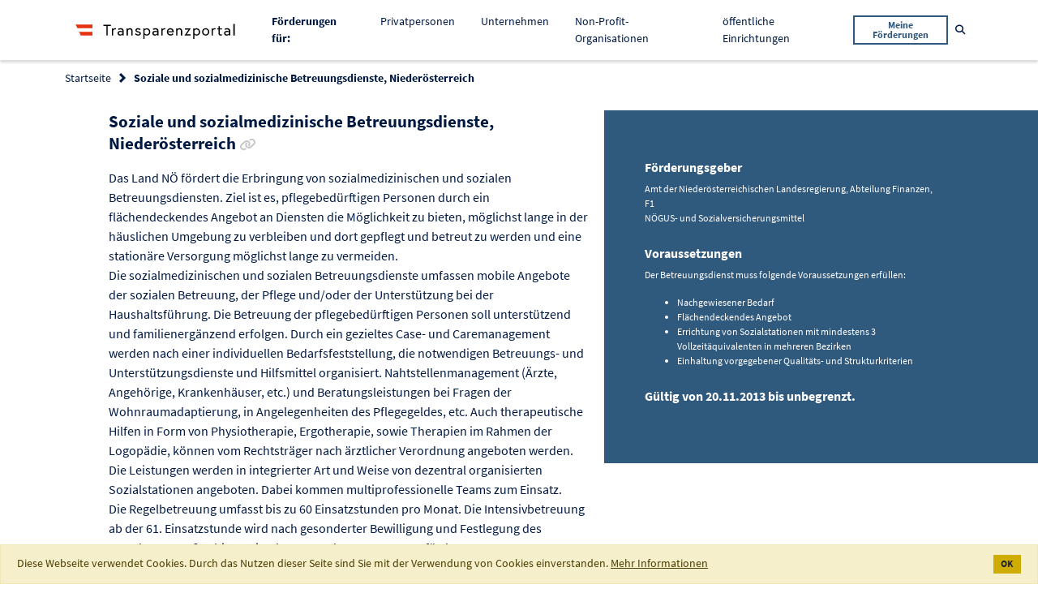

--- FILE ---
content_type: text/html;charset=UTF-8
request_url: https://transparenzportal.gv.at/tdb/tp/leistung/1026350.html
body_size: 7595
content:
<!DOCTYPE html>
<html xmlns="http://www.w3.org/1999/xhtml" lang="de" xml:lang="de"><head id="j_id_3"><link rel="stylesheet" type="text/css" href="/tdb/faces/jakarta.faces.resource/primeicons/primeicons.css?ln=primefaces&amp;v=15.0.8" /><link rel="stylesheet" media="screen, print" type="text/css" href="/tdb/faces/jakarta.faces.resource/jquery-ui.min-20251211122808.css?ln=css" /><link rel="stylesheet" media="screen, print" type="text/css" href="/tdb/faces/jakarta.faces.resource/main-20251211122808.css?ln=css" /><link rel="stylesheet" media="screen, print" type="text/css" href="/tdb/faces/jakarta.faces.resource/css/fontawesome.all.min-20251211122808.css" /><script type="text/javascript" src="/tdb/faces/jakarta.faces.resource/faces.js?ln=jakarta.faces"></script><script type="text/javascript" src="/tdb/faces/jakarta.faces.resource/locales/locale-de.js?ln=primefaces&amp;v=15.0.8"></script><script type="text/javascript">if(window.PrimeFaces){PrimeFaces.settings={locale:'de_AT',viewId:'/WEB-INF/pages/leistungsangebote/details.xhtml',contextPath:'/tdb',cookiesSecure:false,cookiesSameSite:'Strict',validateEmptyFields:false,considerEmptyStringNull:true,errorPages:{'':'/tdb/static/errorPage.htm'}};}</script>
<meta http-equiv="X-UA-Compatible" content="IE=edge,chrome=1" /><meta http-equiv="Content-Type" content="text/html;charset=utf-8" /><meta name="viewport" content="width=device-width, initial-scale=1" /><title>Transparenzportal - Soziale und sozialmedizinische Betreuungsdienste, Niederösterreich
</title><link rel="apple-touch-icon" sizes="180x180" href="/tdb/faces/jakarta.faces.resource/favicons/apple-touch-icon.png?ln=img" /><link rel="icon" type="image/png" sizes="32x32" href="/tdb/faces/jakarta.faces.resource/favicons/favicon-32x32.png?ln=img" /><link rel="icon" type="image/png" sizes="16x16" href="/tdb/faces/jakarta.faces.resource/favicons/favicon-16x16.png?ln=img" /><link rel="manifest" href="/tdb/faces/jakarta.faces.resource/favicons/site.webmanifest?ln=img" /><link rel="mask-icon" href="/tdb/faces/jakarta.faces.resource/favicons/safari-pinned-tab.svg?ln=img" color="#2d89ef" /><link rel="shortcut icon" href="/tdb/faces/jakarta.faces.resource/favicons/favicon.ico?ln=img" /><meta name="msapplication-TileColor" content="#2d89ef" /><meta name="msapplication-config" content="/tdb/faces/jakarta.faces.resource/favicons/browserconfig.xml?ln=img" /><meta name="theme-color" content="#ffffff" /><noscript>
<style type="text/css">
body {
				display: block !important;
			}
			#page {
				display: none;
			}
</style><div id="noScriptMsg"><div id="header"><nav class="main-navigation navbar navbar-expand-lg navbar-light"><div class="container"><div class="main-logo"><img src="/tdb/faces/jakarta.faces.resource/logo_tp.svg?ln=img" alt="Logo Transparenzportal" class="main-logo__image" />
</div></div></nav></div><div class="container text-center"><h1>Transparenzportal</h1><p>Bitte aktivieren Sie JavaScript.</p></div></div>
</noscript>
<link rel="canonical" href="https://transparenzportal.gv.at/tdb/tp/leistung/1026350.html" />
<meta name="robots" content="index, follow" /></head><body class="tp-body">
<div id="page"><div id="header">
<nav class="main-navigation navbar navbar-expand-lg navbar-light"><div class="container"><div class="main-navigation__logo navbar-brand">
<a class="main-logo" href="/tdb/tp/startpage"><img src="/tdb/faces/jakarta.faces.resource/logo_tp.svg?ln=img" alt="Logo Transparenzportal" class="main-logo__image" />
</a>
</div><button class="main-navigation__mobile-toggle navbar-toggler" type="button" data-toggle="collapse" data-target="#navbarSupportedContent" aria-controls="navbarSupportedContent" aria-expanded="false" aria-label="Toggle navigation"><span class="navbar-toggler-icon"></span></button><div class="main-navigation__mobile-items collapse navbar-collapse" id="navbarSupportedContent"><ul class="navbar-nav ml-auto"><li class="nav-item"><span class="nav-link"><strong>Förderungen für: </strong></span></li><li class="nav-item "><a class="nav-link" href="/tdb/tp/situation/buerger/">
Privatpersonen

</a></li><li class="nav-item "><a class="nav-link" href="/tdb/tp/situation/unternehmer/">
Unternehmen

</a></li><li class="nav-item "><a class="nav-link" href="/tdb/tp/situation/npo/">
Non-Profit-Organisationen

</a></li><li class="nav-item "><a class="nav-link" href="/tdb/tp/situation/einrichtung/">
öffentliche Einrichtungen

</a></li><li class="nav-item main-navigation__button"><form method="get" action="/tdb/tp/menu_ml_meineLeistungen"><button class="btn btn-outline-secondary btn-sm" type="submit">
Meine Förderungen
</button></form></li></ul></div><form method="get" action="/tdb/tp/suche"><div class="main-navigation__search main-search" id="data-main-search"><div class="main-search__input search-input"><input type="text" name="q" placeholder="Suchbegriff" aria-label="Suchbegriff" class="form-control search-input__field t-charakterFilter" id="suchBegriffAllg" t-submitOnSelectSuchVorschlag="t-suchVorschlagSubmit" /><button class="search-input__trigger t-suchVorschlagSubmit invisible" type="submit" id="data-nav-submit" onclick="TDB.openScreenLock()">
Suchen
</button><button class="search-input__trigger" type="button" id="data-nav-close"><i class="far fa-times-circle" aria-hidden="true"></i><span class="sr-only">Suche schließen</span></button></div><button class="main-search__trigger btn btn-link btn-sm text-decoration-none" id="data-nav-open" type="button"><i class="fas fa-search" aria-hidden="true"></i><span class="sr-only">Suche öffnen</span></button></div></form></div></nav>
</div><div id="content" role="main"><div id="messages"><div id="j_id_1f:messages" class="messages"></div></div>
<section class="bg--white c--blue-dark faq-section__header"><div class="container"><div class="row"><div class="col"><form id="j_id_1m" name="j_id_1m" method="post" action="/tdb/tp/menu_la_leistungsangebot?execution=e1s1" enctype="application/x-www-form-urlencoded">
<nav aria-label="breadcrumb"><ol class="breadcrumb">
<li class="breadcrumb-item"><a href="#" onclick="return myfaces.oam.submitForm('j_id_1m','j_id_1m:j_id_1o:j_id_1p_1_2');">Startseite</a>
</li>
<li class="breadcrumb-item active" aria-current="page">Soziale und sozialmedizinische Betreuungsdienste, Niederösterreich
</li>
<input type="hidden" name="_csrf" value="3EoroqyIQ3WTqN-MskU0NrqGsEFvYqD8vIzEF6tjdmujQOpo5CwTm5Xpek2-meq11mgABdywnSAJB5HRirShdJlXRFPGddhe" /></ol></nav><input type="hidden" name="j_id_1m_SUBMIT" value="1" /><input type="hidden" name="jakarta.faces.ViewState" id="jakarta.faces.ViewState" value="e1s1" /></form>
</div></div></div></section><form id="j_id_23" name="j_id_23" method="post" action="/tdb/tp/menu_la_leistungsangebot?execution=e1s1" enctype="application/x-www-form-urlencoded">
<div class="page-furtherance-detail colored-sidebox__wrapper"><div class="container"><div class="row"><div class="col-lg-7"><div class="offset-lg-1">
<h2 class="heading heading--section">
Soziale und sozialmedizinische Betreuungsdienste, Niederösterreich

<a href="/tdb/tp/leistung/1026350.html" data-toggle="tooltip" data-placement="bottom" title="Link zur Förderung kopieren" class="heading--sub c--grey no-line-link t-copyToClipboard "><i class="fa fa-link" aria-hidden="true"></i><span class="sr-only c--blue-dark">Link zur Förderung kopieren</span></a></h2>
<div class="flow-text flow-text--loose mb-4"><p>Das Land NÖ fördert die Erbringung von sozialmedizinischen und sozialen Betreuungsdiensten. Ziel ist es, pflegebedürftigen Personen durch ein flächendeckendes Angebot an Diensten die Möglichkeit zu bieten, möglichst lange in der häuslichen Umgebung zu verbleiben und dort gepflegt und betreut zu werden und eine stationäre Versorgung möglichst lange zu vermeiden. <br /> Die sozialmedizinischen und sozialen Betreuungsdienste umfassen mobile Angebote der sozialen Betreuung, der Pflege und/oder der Unterstützung bei der Haushaltsführung. Die Betreuung der pflegebedürftigen Personen soll unterstützend und familienergänzend erfolgen. Durch ein gezieltes Case- und Caremanagement werden nach einer individuellen Bedarfsfeststellung, die notwendigen Betreuungs- und Unterstützungsdienste und Hilfsmittel organisiert. Nahtstellenmanagement (Ärzte, Angehörige, Krankenhäuser, etc.) und Beratungsleistungen bei Fragen der Wohnraumadaptierung, in Angelegenheiten des Pflegegeldes, etc. Auch therapeutische Hilfen in Form von Physiotherapie, Ergotherapie, sowie Therapien im Rahmen der Logopädie, können vom Rechtsträger nach ärztlicher Verordnung angeboten werden. Die Leistungen werden in integrierter Art und Weise von dezentral organisierten Sozialstationen angeboten. Dabei kommen multiprofessionelle Teams zum Einsatz.<br /> Die Regelbetreuung umfasst bis zu 60 Einsatzstunden pro Monat. Die Intensivbetreuung ab der 61. Einsatzstunde wird nach gesonderter Bewilligung und Festlegung des Stundenausmaßes bis maximal 120 Stunden pro Monat gefördert.</p>
</div>
<div class="row"><div class="col-lg-8"><div class="highlight-card mt-4 mb-5"><h3 class="heading heading--sub">
Bei Fragen wenden Sie sich an:
</h3>
<p>Amt der NÖ Landesregierung Abteilung Soziales und Generationenförderung 
<br />3109 St. P&ouml;lten, Landhausplatz 1, Haus 14
<br />02742/9005-16362
<br />post.gs5@noel.gv.at 
<br />
</p>
</div></div></div>
<canvas id="laMeldSum"></canvas><div class="t-chartDataDiv hidden" data-chart-id="laMeldSum" data-chart-label="" data-chart-tooltip-enabled="true">
<div data-label="2025" data-data="930.70"></div>
<div data-label="2024" data-data="1068.81"></div>
<div data-label="2023" data-data="977.68"></div>
<div data-label="2022" data-data="962.47"></div>
</div>
<p class="flow-text flow-text--sm"><strong>Auszahlungssummen in 100.000 Euro pro Jahr (Stand vom 17.12.2025)</strong></p><div class="flow-text flow-text--xs"><em>Die angezeigten Auszahlungssummen sind jene Beträge, welche die jeweiligen Abwicklungsstellen in Summe pro Förderung an Förderungsempfänger ausbezahlen und an die Transparenzdatenbank übermitteln.</em><br /><em>Zu beachten:<ul><li>Die Summen können sich nachträglich noch ändern, wenn es beispielsweise zu Rückforderungen kommt oder wenn gewisse Auszahlungen erst nach Endabrechnung an die Transparenzdatenbank mitgeteilt werden.</li><li>Aus diesem Grund werden die Summen regelmäßig aktualisiert, wobei die Auszahlungen verzögert um ein Quartal dargestellt werden.</li><li>Bei Covid-19 Gelddarlehen (Kredite und Darlehen) werden die ausbezahlten Summen mit den von den Kreditnehmern rückgezahlten Summen in einer Gesamtsumme dargestellt.</li></ul></em></div>
</div></div><div class="col-lg-5"><aside class="colored-sidebox colored-sidebox--large-spacing base-section base-section--blue text-white"><div class="colored-sidebox__container">
<h3 class="heading heading--sub mb-2">
Förderungsgeber
</h3><div class="flow-text flow-text--loose flow-text--xs mb-4">Amt der Niederösterreichischen Landesregierung, Abteilung Finanzen, F1<br />NÖGUS- und Sozialversicherungsmittel<br />
</div>
<h3 class="heading heading--sub mb-2">
Voraussetzungen
</h3><div class="flow-text flow-text--loose flow-text--xs mb-4"><span id="j_id_23:abfrageVoraussetzungen"><p>Der Betreuungsdienst muss folgende Voraussetzungen erfüllen:</p> <ul> <li>Nachgewiesener Bedarf</li> <li>Flächendeckendes Angebot</li> <li>Errichtung von Sozialstationen mit mindestens 3 Vollzeitäquivalenten in mehreren Bezirken</li> <li>Einhaltung vorgegebener Qualitäts- und Strukturkriterien</li> </ul></span>
</div>
<p class="flow-text"><strong>
Gültig von
20.11.2013
										bis
										
											unbegrenzt.
										
</strong></p><div id="j_id_23:laDetailFoerdergegenstandRenderDiv"></div>
</div></aside></div></div></div>
<section class="base-section"><div class="container"><div class="heading heading--sub border-bottom border--blue-dark mb-4"><button id="t-collapseButton" type="button" class="btn btn-lg collapse-trigger collapsed" data-toggle="collapse" data-target="#additionalInfoDiv" aria-expanded="false" aria-controls="additionalInfoDiv"><span id="t-collapseDown">Zusätzliche Infos anzeigen</span><span id="t-collapseUpSpan">Zusätzliche Infos verbergen</span><span aria-hidden="true"> </span><i id="t-collapseDownSpan" class="fas fa-angle-down" aria-hidden="true"></i><i id="t-collapseUp" class="fas fa-angle-up" aria-hidden="true"></i></button></div><section id="additionalInfoDiv" class="collapse-content collapse"><div class="row"><div class="col-lg-7">
<div class="flow-text flow-text--sm"><span id="j_id_23:leistungskontrolle"><p>Jeder Rechtsträger hat bis längstens 30. April eines jeden Jahres einen vollständigen Rechnungsabschluss über den Bereich der sozialmedizinischen- und sozialen Betreuungsdienste sowie eine kommentierte Kostenrechnung und eine Nachkalkulation der Kosten pro Einsatzstunde über das vorangegangene Kalenderjahr vorzulegen.</p> <p>Wirtschaftliche Einzelfallüberprüfungen erfolgen stichprobenartig.</p> <p>Fachliche Überprüfung der Betreuung und Pflege erfolgt durch die Pflegeaufsicht</p> <p>Die Rechtsträger haben die entsprechenden Unterlagen für eine Kontrolle bereitzuhalten.</p></span>
</div>
<h2 class="heading heading--sm">Rechtsgrundlage
</h2><div class="flow-text flow-text--sm"><span id="j_id_23:rechtsgrundlage">§§ 44, 45 und 48 NÖ Sozialhilfegesetz 2000 (NÖ SHG), LGBl. 9200 idgF</span>
</div>
<div class="flow-text flow-text--sm">Weiterführende Informationen zu den Rechtsgrundlagen: 
<ul>
<li><a href="https://www.ris.bka.gv.at/GeltendeFassung.wxe?Abfrage=LrNO&amp;Gesetzesnummer=20000944" target="_blank">Link zur Rechtsgrundlage 1</a>
</li>
</ul></div>
<h2 class="heading heading--sm">Leistungsart 
</h2><div class="flow-text flow-text--sm"><span id="j_id_23:leistungsart">Förderungen - Zahlungen an Intermediäre</span>
</div>
<h2 class="heading heading--sm">Budgetiertes Volumen
</h2><div class="flow-text flow-text--sm">
									Volumen nicht bekannt
								
</div>
<ul class="checked-list checked-list--loose pt-3">
<li><strong>Förderung richtet sich an Erbringer von Sachleistungen</strong></li>
</ul>
<h2 class="heading heading--sm">Referenznummer
</h2><div class="flow-text flow-text--sm">
1026350
</div></div></div></section></div></section>
<section class="base-section base-section--blue-faint"><div class="container-fluid hide" id="karussellDiv"><h3 class="heading heading--sub mb-4">Folgende Förderungen könnten Sie auch interessieren.</h3><div id="laCarousel" class="carousel slide"><div class="carousel-inner row w-75 mx-auto">
<div class="carousel-item col-xl-4 col-md-6 active"><a class="c-card c-card--inverted" href="/tdb/tp/leistung/1000942.html?ref=1026350" rel="nofollow"><div class="c-card__content"><div class="c-card__title t-cuttext" t-cutlimit="50" title="Psychosoziale und juristische Prozessbegleitung für Opfer gemäß § 66b StPO">
Psychosoziale und juristische Prozessbegleitung für Opfer gemäß § 66b StPO
</div><div class="c-card__text font-italic font-weight-bold">
Österreich
</div><div class="c-card__text t-cuttext overflow-hidden" t-cutlimit="100" title="Gemäß § 66b StPO ist Opfern auf ihr Verlangen psychosoziale und juristische Prozessbegleitung zu gewähren, soweit dies zur Wahrung der prozessualen Rechte der Opfer unter größtmöglicher Bedachtnahme auf ihre persönliche Betroffenheit erforderlich ist. Psychosoziale Prozessbegleitung umfasst die Vorbereitung der Betroffenen auf das Verfahren und die mit ihm verbundenen emotionalen Belastungen sowie die Begleitung zu Vernehmungen im Ermittlungs- und Hauptverfahren. Juristische Prozessbegleitung umfasst die rechtliche Beratung und Vertretung durch einen Rechtsanwalt.">
Gemäß § 66b StPO ist Opfern auf ihr Verlangen psychosoziale und juristische Prozessbegleitung zu gewähren, soweit dies zur Wahrung der prozessualen Rechte der Opfer unter größtmöglicher Bedachtnahme auf ihre persönliche Betroffenheit erforderlich ist. Psychosoziale Prozessbegleitung umfasst die Vorbereitung der Betroffenen auf das Verfahren und die mit ihm verbundenen emotionalen Belastungen sowie die Begleitung zu Vernehmungen im Ermittlungs- und Hauptverfahren. Juristische Prozessbegleitung umfasst die rechtliche Beratung und Vertretung durch einen Rechtsanwalt.
</div></div></a></div>
<div class="carousel-item col-xl-4 col-md-6 "><a class="c-card c-card--inverted" href="/tdb/tp/leistung/1002740.html?ref=1026350" rel="nofollow"><div class="c-card__content"><div class="c-card__title t-cuttext" t-cutlimit="50" title="Unterstützungsleistungen für Personen, die an Hepatitis-C erkrankt sind">
Unterstützungsleistungen für Personen, die an Hepatitis-C erkrankt sind
</div><div class="c-card__text font-italic font-weight-bold">
Österreich
</div><div class="c-card__text t-cuttext overflow-hidden" t-cutlimit="100" title="Mögliche durch finanzielle Unterstützungsleistungen begünstigte Personen sind solche, die in Österreich durch die Spende von Blut oder Blutbestandteilen mit dem Hepatitis-C-Virus infiziert wurden. Auszahlungen erfolgen durch den Unterstützungsfonds. Die Höhe der Leistungen richtet sich nach dem Schweregrad der Erkrankung. Die Unterstützung soll Betroffenen helfen, die in Österreich durch die Spende von Blut- oder Blutbestandteilen mit dem Hepatitis-C-Virus infiziert wurden.">
Mögliche durch finanzielle Unterstützungsleistungen begünstigte Personen sind solche, die in Österreich durch die Spende von Blut oder Blutbestandteilen mit dem Hepatitis-C-Virus infiziert wurden. Auszahlungen erfolgen durch den Unterstützungsfonds. Die Höhe der Leistungen richtet sich nach dem Schweregrad der Erkrankung. Die Unterstützung soll Betroffenen helfen, die in Österreich durch die Spende von Blut- oder Blutbestandteilen mit dem Hepatitis-C-Virus infiziert wurden.
</div></div></a></div>
<div class="carousel-item col-xl-4 col-md-6 "><a class="c-card c-card--inverted" href="/tdb/tp/leistung/1002880.html?ref=1026350" rel="nofollow"><div class="c-card__content"><div class="c-card__title t-cuttext" t-cutlimit="50" title="Humangenetische Untersuchungen für Nichtversicherte">
Humangenetische Untersuchungen für Nichtversicherte
</div><div class="c-card__text font-italic font-weight-bold">
Österreich
</div><div class="c-card__text t-cuttext overflow-hidden" t-cutlimit="100" title="Übernahme der Kosten für humangenetische Untersuchungen für Nichtversicherte durch den Bund als Unterstützungleistung für diese Zielgruppe.">
Übernahme der Kosten für humangenetische Untersuchungen für Nichtversicherte durch den Bund als Unterstützungleistung für diese Zielgruppe.
</div></div></a></div>
<div class="carousel-item col-xl-4 col-md-6 "><a class="c-card c-card--inverted" href="/tdb/tp/leistung/1003656.html?ref=1026350" rel="nofollow"><div class="c-card__content"><div class="c-card__title t-cuttext" t-cutlimit="50" title="Qualifizierung und Beschäftigung">
Qualifizierung und Beschäftigung
</div><div class="c-card__text font-italic font-weight-bold">
Österreich
</div><div class="c-card__text t-cuttext overflow-hidden" t-cutlimit="100" title="Ziel ist es, Qualifizierung entsprechend individueller Berufsperspektiven, auch jenseits herkömmlicher Geschlechterrollen, zu ermöglichen, wobei die Orientierung an den Anforderungen des regionalen Arbeitsmarktes zu erfolgen hat. Beschäftigungsprojekte bieten die Möglichkeit zu einer befristeten Beschäftigung und dienen der Stabilisierung, um auf die Arbeitssituation in der freien Wirtschaft vorzubereiten. Gegenstand der Förderung ist die Gewährung von Zuschüssen für die definierten Maßnahmen der Qualifizierung und Beschäftigung für einen zwischen Fördergeber:in bzw dem:r Fördernehmer:in festgelegten maximalen Zeitraum. Die Maßnahmen müssen geeignet sein, Frauen und Männer mit Behinderung nach Abschluss der Qualifizierungsmaßnahmen in die Lage zu versetzen, eine existenzsichernde Erwerbstätigkeit auf dem allgemeinen Arbeitsmarkt auszuüben.">
Ziel ist es, Qualifizierung entsprechend individueller Berufsperspektiven, auch jenseits herkömmlicher Geschlechterrollen, zu ermöglichen, wobei die Orientierung an den Anforderungen des regionalen Arbeitsmarktes zu erfolgen hat. Beschäftigungsprojekte bieten die Möglichkeit zu einer befristeten Beschäftigung und dienen der Stabilisierung, um auf die Arbeitssituation in der freien Wirtschaft vorzubereiten. Gegenstand der Förderung ist die Gewährung von Zuschüssen für die definierten Maßnahmen der Qualifizierung und Beschäftigung für einen zwischen Fördergeber:in bzw dem:r Fördernehmer:in festgelegten maximalen Zeitraum. Die Maßnahmen müssen geeignet sein, Frauen und Männer mit Behinderung nach Abschluss der Qualifizierungsmaßnahmen in die Lage zu versetzen, eine existenzsichernde Erwerbstätigkeit auf dem allgemeinen Arbeitsmarkt auszuüben.
</div></div></a></div>
<div class="carousel-item col-xl-4 col-md-6 "><a class="c-card c-card--inverted" href="/tdb/tp/leistung/1003706.html?ref=1026350" rel="nofollow"><div class="c-card__content"><div class="c-card__title t-cuttext" t-cutlimit="50" title="Unterstützungsangebote für schwerhörige und gehörlose Menschen">
Unterstützungsangebote für schwerhörige und gehörlose Menschen
</div><div class="c-card__text font-italic font-weight-bold">
Österreich
</div><div class="c-card__text t-cuttext overflow-hidden" t-cutlimit="100" title="Das Angebot an Unterstützungen für schwerhörige und gehörlose Menschen umfasst: Gebärdensprachdolmetschungen Schriftdolmetschungen Weitere Unterstützungen Einsatz neuer Technologien Sie dienen zur Unterstützung bei der Erlangung von Arbeitsplätzen und zur Sicherung bestehender Beschäftigungsverhältnisse bzw. berufsbezogene Schulungs- und Ausbildungsmaßnahmen für schwerhörige und gehörlose Menschen.">
Das Angebot an Unterstützungen für schwerhörige und gehörlose Menschen umfasst: Gebärdensprachdolmetschungen Schriftdolmetschungen Weitere Unterstützungen Einsatz neuer Technologien Sie dienen zur Unterstützung bei der Erlangung von Arbeitsplätzen und zur Sicherung bestehender Beschäftigungsverhältnisse bzw. berufsbezogene Schulungs- und Ausbildungsmaßnahmen für schwerhörige und gehörlose Menschen.
</div></div></a></div>
<div class="carousel-item col-xl-4 col-md-6 "><a class="c-card c-card--inverted" href="/tdb/tp/leistung/1004902.html?ref=1026350" rel="nofollow"><div class="c-card__content"><div class="c-card__title t-cuttext" t-cutlimit="50" title="Förderung von arbeitsmarktbezogenen Beratungs- und Betreuungseinrichtungen">
Förderung von arbeitsmarktbezogenen Beratungs- und Betreuungseinrichtungen
</div><div class="c-card__text font-italic font-weight-bold">
Österreich
</div><div class="c-card__text t-cuttext overflow-hidden" t-cutlimit="100" title="Förderung externer Beratungs- und Betreuungseinrichtungen, die vom Arbeitsmarktservice (AMS) zur Durchführung von arbeitsmarktbezogenen Dienstleistungen beauftragt werden. Arbeitsmarktpolitische Zielsetzung: Erhöhung der Vermittlungsfähigkeit der zu beratenden/betreuenden Personen oder Durchführung spezifischer Vermittlungstätigkeiten mittels spezieller Netzwerke oder Stabilisierung von Beschäftigungsverhältnissen für spezifische Personengruppen und Begleitung während Ausbildungen oder Unterstützung beim Zugang zu beruflicher Aus- und Weiterbildung oder Erhöhung der Chancen auf eine Integration in den Arbeitsmarkt oder Unterstützung bei konkreten Schritten zur Verbesserung der beruflichen Perspektiven">
Förderung externer Beratungs- und Betreuungseinrichtungen, die vom Arbeitsmarktservice (AMS) zur Durchführung von arbeitsmarktbezogenen Dienstleistungen beauftragt werden. Arbeitsmarktpolitische Zielsetzung: Erhöhung der Vermittlungsfähigkeit der zu beratenden/betreuenden Personen oder Durchführung spezifischer Vermittlungstätigkeiten mittels spezieller Netzwerke oder Stabilisierung von Beschäftigungsverhältnissen für spezifische Personengruppen und Begleitung während Ausbildungen oder Unterstützung beim Zugang zu beruflicher Aus- und Weiterbildung oder Erhöhung der Chancen auf eine Integration in den Arbeitsmarkt oder Unterstützung bei konkreten Schritten zur Verbesserung der beruflichen Perspektiven
</div></div></a></div>
</div><div id="t-show-carousel-control" class="d-none" t-count-carousel-items="6"></div><a class="carousel-control carousel-control-prev d-none" href="#laCarousel" role="button" data-slide="prev"><i class="fas fa-chevron-left" aria-hidden="true"></i><span class="sr-only">Vorherige Förderung</span></a><a class="carousel-control carousel-control-next d-none" href="#laCarousel" role="button" data-slide="next"><i class="fas fa-chevron-right" aria-hidden="true"></i><span class="sr-only">Nächste Förderung</span></a></div></div></section>
</div>
<input type="hidden" name="_csrf" value="3EoroqyIQ3WTqN-MskU0NrqGsEFvYqD8vIzEF6tjdmujQOpo5CwTm5Xpek2-meq11mgABdywnSAJB5HRirShdJlXRFPGddhe" /><input type="hidden" name="j_id_23_SUBMIT" value="1" /><input type="hidden" name="jakarta.faces.ViewState" id="jakarta.faces.ViewState" value="e1s1" /></form>
</div><div id="footer"><form id="j_id_89" name="j_id_89" method="post" action="/tdb/tp/menu_la_leistungsangebot?execution=e1s1" enctype="application/x-www-form-urlencoded">
<footer class="bmf-footer"><div id="t-contextRoot" data-contextRoot="/tdb"></div><div class="container"><div class="row"><div class="col-md-6 col-lg-3 col-xl-2 offset-xl-1"><ul class="distributed-list c--black"><li class="distributed-list__item">
<div class="main-logo"><img src="/tdb/faces/jakarta.faces.resource/logo-bmf.svg?ln=img" alt="Logo Bundesministerium für Finanzen" class="bmf-logo" />
</div>
</li><li class="distributed-list__item">
Johannesgasse 5 <br />
1010 Wien
</li></ul></div><div class="col-md-6 col-lg-3 col-xl-2"><ul class="distributed-list distributed-list--small">
<li class="distributed-list__item"><a href="/tdb/tp/kontaktformular" class="no-line-link">Kontakt</a>
</li>
<li class="distributed-list__item"><a href="/tdb/tp/menu_impressum" class="no-line-link">Impressum</a>
</li>
<li class="distributed-list__item"><a href="/tdb/tp/menu_datenschutzerklaerung" class="no-line-link">Datenschutzerklärung</a>
</li>
<li class="distributed-list__item"><a href="/tdb/tp/menu_barrierefreiheitserklaerung" target="_blank" class="no-line-link">Barrierefreiheitserklärung</a>
</li>
<li class="distributed-list__item"><a href="/tdb/tp/menu_hotline" class="no-line-link">Hotline </a>
</li>
</ul></div><div class="col-md-6 col-lg-3 col-xl-2 offset-xl-2"><ul class="distributed-list distributed-list--small">
<li class="distributed-list__item"><a href="/tdb/tp/faq/" class="no-line-link">FAQs</a>
</li>
<li class="distributed-list__item"><a href="/tdb/tp/sidebar_ib_informationenbuergerkarte" class="no-line-link">Informationen zur Anmeldung</a>
</li>
<li class="distributed-list__item"><a href="/tdb/tp/menu_ig_informationenGesetz" class="no-line-link">Informationen zum Gesetz</a>
</li>
<li class="distributed-list__item"><a href="/tdb/tp/berichte/" class="no-line-link">Auswertungen und Berichte</a>
</li>
<li class="distributed-list__item"><a href="/tdb/tp/menu_soFoerdertOesterreich_storypage" class="no-line-link">So fördert Österreich</a>
</li>
<li class="distributed-list__item"><a href="/tdb/tp/sitemap" class="no-line-link d-none">Sitemap</a>
</li>
</ul></div></div></div></footer><input type="hidden" name="j_id_89_SUBMIT" value="1" /><input type="hidden" name="jakarta.faces.ViewState" id="jakarta.faces.ViewState" value="e1s1" /></form>
</div></div><script type="text/javascript" src="/tdb/faces/jakarta.faces.resource/tdb-minified-20251211122808.min.js?ln=js"></script><script type="text/javascript" src="/tdb/faces/jakarta.faces.resource/details-minified-20251211122808.min.js?ln=js"></script>
<script type="text/javascript" src="https://service.bmf.gv.at/et/www.transparenzportal.gv.at/et.js"></script><script type="text/javascript" src="https://service.bmf.gv.at/et/www.transparenzportal.gv.at/stat-qs.js"></script><script id="_etLoader" type="text/javascript" charset="UTF-8" data-secure-code="1PKePK" data-block-cookies="true" data-respect-dnt="true" src="https://static.etracker.com/code/e.js"></script></body>
</html>

--- FILE ---
content_type: text/css
request_url: https://transparenzportal.gv.at/tdb/faces/jakarta.faces.resource/main-20251211122808.css?ln=css
body_size: 36917
content:
@charset "UTF-8";
/*******************************************************************************
 *
 * Functions embed
 *
 ******************************************************************************/
/*******************************************************************************
 *
 * Map-getters
 *
 ******************************************************************************/
/*******************************************************************************
 *
 * Calculates desired Pixel Value to `rem` Value
 *  @value integer
 * pxToRem(value)
 *
 * @usage: height: pxToRem(40)
 * @output: height: 2.5rem;
 ******************************************************************************/
/*******************************************************************************
 *
 * Custom Project Variables
 *
 ******************************************************************************/
/*------------------------------------------------------*\
     Colors
\*------------------------------------------------------*/
/*------------------------------------------------------*\
     Motion
\*------------------------------------------------------*/
/*------------------------------------------------------*\
     Bootstrap Config
\*------------------------------------------------------*/
/*------------------------------------------------------*\
     z - Indices
\*------------------------------------------------------*/
/*------------------------------------------------------*\
     Bootstrap Components
\*------------------------------------------------------*/
/*------------------------------------------------------*\
     Common Components
\*------------------------------------------------------*/
@font-face {
  font-family: 'Source Sans Pro';
  src: url("assets/fonts/Source_Sans_Pro/SourceSansPro-Light.ttf") format("truetype");
  font-weight: 300;
  font-style: normal;
}

@font-face {
  font-family: 'Source Sans Pro';
  src: url("assets/fonts/Source_Sans_Pro/SourceSansPro-LightItalic.ttf") format("truetype");
  font-weight: 300;
  font-style: italic;
}

@font-face {
  font-family: 'Source Sans Pro';
  src: url("assets/fonts/Source_Sans_Pro/SourceSansPro-Regular.ttf") format("truetype");
  font-weight: 400;
  font-style: normal;
}

@font-face {
  font-family: 'Source Sans Pro';
  src: url("assets/fonts/Source_Sans_Pro/SourceSansPro-Italic.ttf") format("truetype");
  font-weight: 400;
  font-style: italic;
}

@font-face {
  font-family: 'Source Sans Pro';
  src: url("assets/fonts/Source_Sans_Pro/SourceSansPro-Bold.ttf") format("truetype");
  font-weight: 700;
  font-style: normal;
}

@font-face {
  font-family: 'Source Sans Pro';
  src: url("assets/fonts/Source_Sans_Pro/SourceSansPro-BoldItalic.ttf") format("truetype");
  font-weight: 700;
  font-style: italic;
}

/*******************************************************************************
 *
 * Bootstrap embed
 *
 ******************************************************************************/
/*!
 * Bootstrap v4.3.1 (https://getbootstrap.com/)
 * Copyright 2011-2019 The Bootstrap Authors
 * Copyright 2011-2019 Twitter, Inc.
 * Licensed under MIT (https://github.com/twbs/bootstrap/blob/master/LICENSE)
 */
:root {
  --blue: #30597e;
  --indigo: #6610f2;
  --purple: #6f42c1;
  --pink: #e83e8c;
  --red: #dc3545;
  --orange: #fd7e14;
  --yellow: #cead00;
  --green: #98a900;
  --teal: #20c997;
  --cyan: #17a2b8;
  --white: white;
  --gray: #6c757d;
  --gray-dark: #343a40;
  --primary: #cead00;
  --secondary: #30597e;
  --success: #98a900;
  --info: #17a2b8;
  --warning: #cead00;
  --danger: #dc3545;
  --light: #f8f9fa;
  --dark: #343a40;
  --ternary: #ca0538;
  --breakpoint-xs: 0;
  --breakpoint-sm: 576px;
  --breakpoint-md: 768px;
  --breakpoint-lg: 992px;
  --breakpoint-xl: 1200px;
  --breakpoint-xxl: 1440px;
  --font-family-sans-serif: "Source Sans Pro", -apple-system, BlinkMacSystemFont, "Segoe UI", Roboto, "Helvetica Neue", Arial, "Noto Sans", sans-serif, "Apple Color Emoji", "Segoe UI Emoji", "Segoe UI Symbol", "Noto Color Emoji";
  --font-family-monospace: SFMono-Regular, Menlo, Monaco, Consolas, "Liberation Mono", "Courier New", monospace;
}

*,
*::before,
*::after {
  box-sizing: border-box;
}

html {
  font-family: sans-serif;
  line-height: 1.15;
  -webkit-text-size-adjust: 100%;
  -webkit-tap-highlight-color: rgba(0, 0, 0, 0);
}

article, aside, figcaption, figure, footer, header, hgroup, main, nav, section {
  display: block;
}

body {
  margin: 0;
  font-family: "Source Sans Pro", -apple-system, BlinkMacSystemFont, "Segoe UI", Roboto, "Helvetica Neue", Arial, "Noto Sans", sans-serif, "Apple Color Emoji", "Segoe UI Emoji", "Segoe UI Symbol", "Noto Color Emoji";
  font-size: 0.875rem;
  font-weight: 400;
  line-height: 1.5;
  color: #001943;
  text-align: left;
  background-color: white;
}

[tabindex="-1"]:focus {
  outline: 0 !important;
}

hr {
  box-sizing: content-box;
  height: 0;
  overflow: visible;
}

h1, h2, h3, h4, h5, h6 {
  margin-top: 0;
  margin-bottom: 0.5rem;
}

p {
  margin-top: 0;
  margin-bottom: 1rem;
}

abbr[title],
abbr[data-original-title] {
  text-decoration: underline;
  text-decoration: underline dotted;
  cursor: help;
  border-bottom: 0;
  text-decoration-skip-ink: none;
}

address {
  margin-bottom: 1rem;
  font-style: normal;
  line-height: inherit;
}

ol,
ul,
dl {
  margin-top: 0;
  margin-bottom: 1rem;
}

ol ol,
ul ul,
ol ul,
ul ol {
  margin-bottom: 0;
}

dt {
  font-weight: 700;
}

dd {
  margin-bottom: .5rem;
  margin-left: 0;
}

blockquote {
  margin: 0 0 1rem;
}

b,
strong {
  font-weight: 900;
}

small {
  font-size: 80%;
}

sub,
sup {
  position: relative;
  font-size: 75%;
  line-height: 0;
  vertical-align: baseline;
}

sub {
  bottom: -.25em;
}

sup {
  top: -.5em;
}

a {
  color: #001943;
  text-decoration: underline;
  background-color: transparent;
}

a:hover {
  color: black;
  text-decoration: none;
}

a:not([href]):not([tabindex]) {
  color: inherit;
  text-decoration: none;
}

a:not([href]):not([tabindex]):hover, a:not([href]):not([tabindex]):focus {
  color: inherit;
  text-decoration: none;
}

a:not([href]):not([tabindex]):focus {
  outline: 0;
}

pre,
code,
kbd,
samp {
  font-family: SFMono-Regular, Menlo, Monaco, Consolas, "Liberation Mono", "Courier New", monospace;
  font-size: 1em;
}

pre {
  margin-top: 0;
  margin-bottom: 1rem;
  overflow: auto;
}

figure {
  margin: 0 0 1rem;
}

img {
  vertical-align: middle;
  border-style: none;
}

svg {
  overflow: hidden;
  vertical-align: middle;
}

table {
  border-collapse: collapse;
}

caption {
  padding-top: 0.75rem;
  padding-bottom: 0.75rem;
  color: #6c757d;
  text-align: left;
  caption-side: bottom;
}

th {
  text-align: inherit;
}

label {
  display: inline-block;
  margin-bottom: 0.5rem;
}

button {
  border-radius: 0;
}

button:focus {
  outline: 1px dotted;
  outline: 5px auto -webkit-focus-ring-color;
}

input,
button,
select,
optgroup,
textarea {
  margin: 0;
  font-family: inherit;
  font-size: inherit;
  line-height: inherit;
}

button,
input {
  overflow: visible;
}

button,
select {
  text-transform: none;
}

select {
  word-wrap: normal;
}

button,
[type="button"],
[type="reset"],
[type="submit"] {
  -webkit-appearance: button;
}

button:not(:disabled),
[type="button"]:not(:disabled),
[type="reset"]:not(:disabled),
[type="submit"]:not(:disabled) {
  cursor: pointer;
}

button::-moz-focus-inner,
[type="button"]::-moz-focus-inner,
[type="reset"]::-moz-focus-inner,
[type="submit"]::-moz-focus-inner {
  padding: 0;
  border-style: none;
}

input[type="radio"],
input[type="checkbox"] {
  box-sizing: border-box;
  padding: 0;
}

input[type="date"],
input[type="time"],
input[type="datetime-local"],
input[type="month"] {
  -webkit-appearance: listbox;
}

textarea {
  overflow: auto;
  resize: vertical;
}

fieldset {
  min-width: 0;
  padding: 0;
  margin: 0;
  border: 0;
}

legend {
  display: block;
  width: 100%;
  max-width: 100%;
  padding: 0;
  margin-bottom: .5rem;
  font-size: 1.5rem;
  line-height: inherit;
  color: inherit;
  white-space: normal;
}

progress {
  vertical-align: baseline;
}

[type="number"]::-webkit-inner-spin-button,
[type="number"]::-webkit-outer-spin-button {
  height: auto;
}

[type="search"] {
  outline-offset: -2px;
  -webkit-appearance: none;
}

[type="search"]::-webkit-search-decoration {
  -webkit-appearance: none;
}

::-webkit-file-upload-button {
  font: inherit;
  -webkit-appearance: button;
}

output {
  display: inline-block;
}

summary {
  display: list-item;
  cursor: pointer;
}

template {
  display: none;
}

[hidden] {
  display: none !important;
}

h1, h2, h3, h4, h5, h6,
.h1, .h2, .h3, .h4, .h5, .h6 {
  margin-bottom: 0.5rem;
  font-weight: 500;
  line-height: 1.2;
}

h1, .h1 {
  font-size: 2.1875rem;
}

h2, .h2 {
  font-size: 1.75rem;
}

h3, .h3 {
  font-size: 1.53125rem;
}

h4, .h4 {
  font-size: 1.3125rem;
}

h5, .h5 {
  font-size: 1.09375rem;
}

h6, .h6 {
  font-size: 0.875rem;
}

.lead {
  font-size: 1.09375rem;
  font-weight: 300;
}

.display-1 {
  font-size: 6rem;
  font-weight: 300;
  line-height: 1.2;
}

.display-2 {
  font-size: 5.5rem;
  font-weight: 300;
  line-height: 1.2;
}

.display-3 {
  font-size: 4.5rem;
  font-weight: 300;
  line-height: 1.2;
}

.display-4 {
  font-size: 3.5rem;
  font-weight: 300;
  line-height: 1.2;
}

hr {
  margin-top: 1rem;
  margin-bottom: 1rem;
  border: 0;
  border-top: 1px solid #001943;
}

small,
.small {
  font-size: 80%;
  font-weight: 400;
}

mark,
.mark {
  padding: 0.2em;
  background-color: #fcf8e3;
}

.list-unstyled {
  padding-left: 0;
  list-style: none;
}

.list-inline {
  padding-left: 0;
  list-style: none;
}

.list-inline-item {
  display: inline-block;
}

.list-inline-item:not(:last-child) {
  margin-right: 0.5rem;
}

.initialism {
  font-size: 90%;
  text-transform: uppercase;
}

.blockquote {
  margin-bottom: 1rem;
  font-size: 1.09375rem;
}

.blockquote-footer {
  display: block;
  font-size: 80%;
  color: #6c757d;
}

.blockquote-footer::before {
  content: "\2014\00A0";
}

.img-fluid {
  max-width: 100%;
  height: auto;
}

.img-thumbnail {
  padding: 0.25rem;
  background-color: white;
  border: 1px solid #dee2e6;
  max-width: 100%;
  height: auto;
}

.figure {
  display: inline-block;
}

.figure-img {
  margin-bottom: 0.5rem;
  line-height: 1;
}

.figure-caption {
  font-size: 90%;
  color: #6c757d;
}

code {
  font-size: 87.5%;
  color: #e83e8c;
  word-break: break-word;
}

a > code {
  color: inherit;
}

kbd {
  padding: 0.2rem 0.4rem;
  font-size: 87.5%;
  color: white;
  background-color: #212529;
}

kbd kbd {
  padding: 0;
  font-size: 100%;
  font-weight: 700;
}

pre {
  display: block;
  font-size: 87.5%;
  color: #212529;
}

pre code {
  font-size: inherit;
  color: inherit;
  word-break: normal;
}

.pre-scrollable {
  max-height: 340px;
  overflow-y: scroll;
}

.container {
  width: 100%;
  padding-right: 0.625rem;
  padding-left: 0.625rem;
  margin-right: auto;
  margin-left: auto;
}

@media (min-width: 576px) {
  .container {
    max-width: 540px;
  }
}

@media (min-width: 768px) {
  .container {
    max-width: 720px;
  }
}

@media (min-width: 992px) {
  .container {
    max-width: 960px;
  }
}

@media (min-width: 1200px) {
  .container {
    max-width: 1140px;
  }
}

@media (min-width: 1440px) {
  .container {
    max-width: 90rem;
  }
}

.container-fluid {
  width: 100%;
  padding-right: 0.625rem;
  padding-left: 0.625rem;
  margin-right: auto;
  margin-left: auto;
}

.row {
  display: flex;
  flex-wrap: wrap;
  margin-right: -0.625rem;
  margin-left: -0.625rem;
}

.no-gutters {
  margin-right: 0;
  margin-left: 0;
}

.no-gutters > .col,
.no-gutters > [class*="col-"] {
  padding-right: 0;
  padding-left: 0;
}

.col-xxl,
.col-xxl-auto, .col-xxl-12, .col-xxl-11, .col-xxl-10, .col-xxl-9, .col-xxl-8, .col-xxl-7, .col-xxl-6, .col-xxl-5, .col-xxl-4, .col-xxl-3, .col-xxl-2, .col-xxl-1, .col-xl,
.col-xl-auto, .col-xl-12, .col-xl-11, .col-xl-10, .col-xl-9, .col-xl-8, .col-xl-7, .col-xl-6, .col-xl-5, .col-xl-4, .col-xl-3, .col-xl-2, .col-xl-1, .col-lg,
.col-lg-auto, .col-lg-12, .col-lg-11, .col-lg-10, .col-lg-9, .col-lg-8, .col-lg-7, .col-lg-6, .col-lg-5, .col-lg-4, .col-lg-3, .col-lg-2, .col-lg-1, .col-md,
.col-md-auto, .col-md-12, .col-md-11, .col-md-10, .col-md-9, .col-md-8, .col-md-7, .col-md-6, .col-md-5, .col-md-4, .col-md-3, .col-md-2, .col-md-1, .col-sm,
.col-sm-auto, .col-sm-12, .col-sm-11, .col-sm-10, .col-sm-9, .col-sm-8, .col-sm-7, .col-sm-6, .col-sm-5, .col-sm-4, .col-sm-3, .col-sm-2, .col-sm-1, .col,
.col-auto, .col-12, .col-11, .col-10, .col-9, .col-8, .col-7, .col-6, .col-5, .col-4, .col-3, .col-2, .col-1 {
  position: relative;
  width: 100%;
  padding-right: 0.625rem;
  padding-left: 0.625rem;
}

.col {
  flex-basis: 0;
  flex-grow: 1;
  max-width: 100%;
}

.col-auto {
  flex: 0 0 auto;
  width: auto;
  max-width: 100%;
}

.col-1 {
  flex: 0 0 8.3333333333%;
  max-width: 8.3333333333%;
}

.col-2 {
  flex: 0 0 16.6666666667%;
  max-width: 16.6666666667%;
}

.col-3 {
  flex: 0 0 25%;
  max-width: 25%;
}

.col-4 {
  flex: 0 0 33.3333333333%;
  max-width: 33.3333333333%;
}

.col-5 {
  flex: 0 0 41.6666666667%;
  max-width: 41.6666666667%;
}

.col-6 {
  flex: 0 0 50%;
  max-width: 50%;
}

.col-7 {
  flex: 0 0 58.3333333333%;
  max-width: 58.3333333333%;
}

.col-8 {
  flex: 0 0 66.6666666667%;
  max-width: 66.6666666667%;
}

.col-9 {
  flex: 0 0 75%;
  max-width: 75%;
}

.col-10 {
  flex: 0 0 83.3333333333%;
  max-width: 83.3333333333%;
}

.col-11 {
  flex: 0 0 91.6666666667%;
  max-width: 91.6666666667%;
}

.col-12 {
  flex: 0 0 100%;
  max-width: 100%;
}

.order-first {
  order: -1;
}

.order-last {
  order: 13;
}

.order-0 {
  order: 0;
}

.order-1 {
  order: 1;
}

.order-2 {
  order: 2;
}

.order-3 {
  order: 3;
}

.order-4 {
  order: 4;
}

.order-5 {
  order: 5;
}

.order-6 {
  order: 6;
}

.order-7 {
  order: 7;
}

.order-8 {
  order: 8;
}

.order-9 {
  order: 9;
}

.order-10 {
  order: 10;
}

.order-11 {
  order: 11;
}

.order-12 {
  order: 12;
}

.offset-1 {
  margin-left: 8.3333333333%;
}

.offset-2 {
  margin-left: 16.6666666667%;
}

.offset-3 {
  margin-left: 25%;
}

.offset-4 {
  margin-left: 33.3333333333%;
}

.offset-5 {
  margin-left: 41.6666666667%;
}

.offset-6 {
  margin-left: 50%;
}

.offset-7 {
  margin-left: 58.3333333333%;
}

.offset-8 {
  margin-left: 66.6666666667%;
}

.offset-9 {
  margin-left: 75%;
}

.offset-10 {
  margin-left: 83.3333333333%;
}

.offset-11 {
  margin-left: 91.6666666667%;
}

@media (min-width: 576px) {
  .col-sm {
    flex-basis: 0;
    flex-grow: 1;
    max-width: 100%;
  }
  .col-sm-auto {
    flex: 0 0 auto;
    width: auto;
    max-width: 100%;
  }
  .col-sm-1 {
    flex: 0 0 8.3333333333%;
    max-width: 8.3333333333%;
  }
  .col-sm-2 {
    flex: 0 0 16.6666666667%;
    max-width: 16.6666666667%;
  }
  .col-sm-3 {
    flex: 0 0 25%;
    max-width: 25%;
  }
  .col-sm-4 {
    flex: 0 0 33.3333333333%;
    max-width: 33.3333333333%;
  }
  .col-sm-5 {
    flex: 0 0 41.6666666667%;
    max-width: 41.6666666667%;
  }
  .col-sm-6 {
    flex: 0 0 50%;
    max-width: 50%;
  }
  .col-sm-7 {
    flex: 0 0 58.3333333333%;
    max-width: 58.3333333333%;
  }
  .col-sm-8 {
    flex: 0 0 66.6666666667%;
    max-width: 66.6666666667%;
  }
  .col-sm-9 {
    flex: 0 0 75%;
    max-width: 75%;
  }
  .col-sm-10 {
    flex: 0 0 83.3333333333%;
    max-width: 83.3333333333%;
  }
  .col-sm-11 {
    flex: 0 0 91.6666666667%;
    max-width: 91.6666666667%;
  }
  .col-sm-12 {
    flex: 0 0 100%;
    max-width: 100%;
  }
  .order-sm-first {
    order: -1;
  }
  .order-sm-last {
    order: 13;
  }
  .order-sm-0 {
    order: 0;
  }
  .order-sm-1 {
    order: 1;
  }
  .order-sm-2 {
    order: 2;
  }
  .order-sm-3 {
    order: 3;
  }
  .order-sm-4 {
    order: 4;
  }
  .order-sm-5 {
    order: 5;
  }
  .order-sm-6 {
    order: 6;
  }
  .order-sm-7 {
    order: 7;
  }
  .order-sm-8 {
    order: 8;
  }
  .order-sm-9 {
    order: 9;
  }
  .order-sm-10 {
    order: 10;
  }
  .order-sm-11 {
    order: 11;
  }
  .order-sm-12 {
    order: 12;
  }
  .offset-sm-0 {
    margin-left: 0;
  }
  .offset-sm-1 {
    margin-left: 8.3333333333%;
  }
  .offset-sm-2 {
    margin-left: 16.6666666667%;
  }
  .offset-sm-3 {
    margin-left: 25%;
  }
  .offset-sm-4 {
    margin-left: 33.3333333333%;
  }
  .offset-sm-5 {
    margin-left: 41.6666666667%;
  }
  .offset-sm-6 {
    margin-left: 50%;
  }
  .offset-sm-7 {
    margin-left: 58.3333333333%;
  }
  .offset-sm-8 {
    margin-left: 66.6666666667%;
  }
  .offset-sm-9 {
    margin-left: 75%;
  }
  .offset-sm-10 {
    margin-left: 83.3333333333%;
  }
  .offset-sm-11 {
    margin-left: 91.6666666667%;
  }
}

@media (min-width: 768px) {
  .col-md {
    flex-basis: 0;
    flex-grow: 1;
    max-width: 100%;
  }
  .col-md-auto {
    flex: 0 0 auto;
    width: auto;
    max-width: 100%;
  }
  .col-md-1 {
    flex: 0 0 8.3333333333%;
    max-width: 8.3333333333%;
  }
  .col-md-2 {
    flex: 0 0 16.6666666667%;
    max-width: 16.6666666667%;
  }
  .col-md-3 {
    flex: 0 0 25%;
    max-width: 25%;
  }
  .col-md-4 {
    flex: 0 0 33.3333333333%;
    max-width: 33.3333333333%;
  }
  .col-md-5 {
    flex: 0 0 41.6666666667%;
    max-width: 41.6666666667%;
  }
  .col-md-6 {
    flex: 0 0 50%;
    max-width: 50%;
  }
  .col-md-7 {
    flex: 0 0 58.3333333333%;
    max-width: 58.3333333333%;
  }
  .col-md-8 {
    flex: 0 0 66.6666666667%;
    max-width: 66.6666666667%;
  }
  .col-md-9 {
    flex: 0 0 75%;
    max-width: 75%;
  }
  .col-md-10 {
    flex: 0 0 83.3333333333%;
    max-width: 83.3333333333%;
  }
  .col-md-11 {
    flex: 0 0 91.6666666667%;
    max-width: 91.6666666667%;
  }
  .col-md-12 {
    flex: 0 0 100%;
    max-width: 100%;
  }
  .order-md-first {
    order: -1;
  }
  .order-md-last {
    order: 13;
  }
  .order-md-0 {
    order: 0;
  }
  .order-md-1 {
    order: 1;
  }
  .order-md-2 {
    order: 2;
  }
  .order-md-3 {
    order: 3;
  }
  .order-md-4 {
    order: 4;
  }
  .order-md-5 {
    order: 5;
  }
  .order-md-6 {
    order: 6;
  }
  .order-md-7 {
    order: 7;
  }
  .order-md-8 {
    order: 8;
  }
  .order-md-9 {
    order: 9;
  }
  .order-md-10 {
    order: 10;
  }
  .order-md-11 {
    order: 11;
  }
  .order-md-12 {
    order: 12;
  }
  .offset-md-0 {
    margin-left: 0;
  }
  .offset-md-1 {
    margin-left: 8.3333333333%;
  }
  .offset-md-2 {
    margin-left: 16.6666666667%;
  }
  .offset-md-3 {
    margin-left: 25%;
  }
  .offset-md-4 {
    margin-left: 33.3333333333%;
  }
  .offset-md-5 {
    margin-left: 41.6666666667%;
  }
  .offset-md-6 {
    margin-left: 50%;
  }
  .offset-md-7 {
    margin-left: 58.3333333333%;
  }
  .offset-md-8 {
    margin-left: 66.6666666667%;
  }
  .offset-md-9 {
    margin-left: 75%;
  }
  .offset-md-10 {
    margin-left: 83.3333333333%;
  }
  .offset-md-11 {
    margin-left: 91.6666666667%;
  }
}

@media (min-width: 992px) {
  .col-lg {
    flex-basis: 0;
    flex-grow: 1;
    max-width: 100%;
  }
  .col-lg-auto {
    flex: 0 0 auto;
    width: auto;
    max-width: 100%;
  }
  .col-lg-1 {
    flex: 0 0 8.3333333333%;
    max-width: 8.3333333333%;
  }
  .col-lg-2 {
    flex: 0 0 16.6666666667%;
    max-width: 16.6666666667%;
  }
  .col-lg-3 {
    flex: 0 0 25%;
    max-width: 25%;
  }
  .col-lg-4 {
    flex: 0 0 33.3333333333%;
    max-width: 33.3333333333%;
  }
  .col-lg-5 {
    flex: 0 0 41.6666666667%;
    max-width: 41.6666666667%;
  }
  .col-lg-6 {
    flex: 0 0 50%;
    max-width: 50%;
  }
  .col-lg-7 {
    flex: 0 0 58.3333333333%;
    max-width: 58.3333333333%;
  }
  .col-lg-8 {
    flex: 0 0 66.6666666667%;
    max-width: 66.6666666667%;
  }
  .col-lg-9 {
    flex: 0 0 75%;
    max-width: 75%;
  }
  .col-lg-10 {
    flex: 0 0 83.3333333333%;
    max-width: 83.3333333333%;
  }
  .col-lg-11 {
    flex: 0 0 91.6666666667%;
    max-width: 91.6666666667%;
  }
  .col-lg-12 {
    flex: 0 0 100%;
    max-width: 100%;
  }
  .order-lg-first {
    order: -1;
  }
  .order-lg-last {
    order: 13;
  }
  .order-lg-0 {
    order: 0;
  }
  .order-lg-1 {
    order: 1;
  }
  .order-lg-2 {
    order: 2;
  }
  .order-lg-3 {
    order: 3;
  }
  .order-lg-4 {
    order: 4;
  }
  .order-lg-5 {
    order: 5;
  }
  .order-lg-6 {
    order: 6;
  }
  .order-lg-7 {
    order: 7;
  }
  .order-lg-8 {
    order: 8;
  }
  .order-lg-9 {
    order: 9;
  }
  .order-lg-10 {
    order: 10;
  }
  .order-lg-11 {
    order: 11;
  }
  .order-lg-12 {
    order: 12;
  }
  .offset-lg-0 {
    margin-left: 0;
  }
  .offset-lg-1 {
    margin-left: 8.3333333333%;
  }
  .offset-lg-2 {
    margin-left: 16.6666666667%;
  }
  .offset-lg-3 {
    margin-left: 25%;
  }
  .offset-lg-4 {
    margin-left: 33.3333333333%;
  }
  .offset-lg-5 {
    margin-left: 41.6666666667%;
  }
  .offset-lg-6 {
    margin-left: 50%;
  }
  .offset-lg-7 {
    margin-left: 58.3333333333%;
  }
  .offset-lg-8 {
    margin-left: 66.6666666667%;
  }
  .offset-lg-9 {
    margin-left: 75%;
  }
  .offset-lg-10 {
    margin-left: 83.3333333333%;
  }
  .offset-lg-11 {
    margin-left: 91.6666666667%;
  }
}

@media (min-width: 1200px) {
  .col-xl {
    flex-basis: 0;
    flex-grow: 1;
    max-width: 100%;
  }
  .col-xl-auto {
    flex: 0 0 auto;
    width: auto;
    max-width: 100%;
  }
  .col-xl-1 {
    flex: 0 0 8.3333333333%;
    max-width: 8.3333333333%;
  }
  .col-xl-2 {
    flex: 0 0 16.6666666667%;
    max-width: 16.6666666667%;
  }
  .col-xl-3 {
    flex: 0 0 25%;
    max-width: 25%;
  }
  .col-xl-4 {
    flex: 0 0 33.3333333333%;
    max-width: 33.3333333333%;
  }
  .col-xl-5 {
    flex: 0 0 41.6666666667%;
    max-width: 41.6666666667%;
  }
  .col-xl-6 {
    flex: 0 0 50%;
    max-width: 50%;
  }
  .col-xl-7 {
    flex: 0 0 58.3333333333%;
    max-width: 58.3333333333%;
  }
  .col-xl-8 {
    flex: 0 0 66.6666666667%;
    max-width: 66.6666666667%;
  }
  .col-xl-9 {
    flex: 0 0 75%;
    max-width: 75%;
  }
  .col-xl-10 {
    flex: 0 0 83.3333333333%;
    max-width: 83.3333333333%;
  }
  .col-xl-11 {
    flex: 0 0 91.6666666667%;
    max-width: 91.6666666667%;
  }
  .col-xl-12 {
    flex: 0 0 100%;
    max-width: 100%;
  }
  .order-xl-first {
    order: -1;
  }
  .order-xl-last {
    order: 13;
  }
  .order-xl-0 {
    order: 0;
  }
  .order-xl-1 {
    order: 1;
  }
  .order-xl-2 {
    order: 2;
  }
  .order-xl-3 {
    order: 3;
  }
  .order-xl-4 {
    order: 4;
  }
  .order-xl-5 {
    order: 5;
  }
  .order-xl-6 {
    order: 6;
  }
  .order-xl-7 {
    order: 7;
  }
  .order-xl-8 {
    order: 8;
  }
  .order-xl-9 {
    order: 9;
  }
  .order-xl-10 {
    order: 10;
  }
  .order-xl-11 {
    order: 11;
  }
  .order-xl-12 {
    order: 12;
  }
  .offset-xl-0 {
    margin-left: 0;
  }
  .offset-xl-1 {
    margin-left: 8.3333333333%;
  }
  .offset-xl-2 {
    margin-left: 16.6666666667%;
  }
  .offset-xl-3 {
    margin-left: 25%;
  }
  .offset-xl-4 {
    margin-left: 33.3333333333%;
  }
  .offset-xl-5 {
    margin-left: 41.6666666667%;
  }
  .offset-xl-6 {
    margin-left: 50%;
  }
  .offset-xl-7 {
    margin-left: 58.3333333333%;
  }
  .offset-xl-8 {
    margin-left: 66.6666666667%;
  }
  .offset-xl-9 {
    margin-left: 75%;
  }
  .offset-xl-10 {
    margin-left: 83.3333333333%;
  }
  .offset-xl-11 {
    margin-left: 91.6666666667%;
  }
}

@media (min-width: 1440px) {
  .col-xxl {
    flex-basis: 0;
    flex-grow: 1;
    max-width: 100%;
  }
  .col-xxl-auto {
    flex: 0 0 auto;
    width: auto;
    max-width: 100%;
  }
  .col-xxl-1 {
    flex: 0 0 8.3333333333%;
    max-width: 8.3333333333%;
  }
  .col-xxl-2 {
    flex: 0 0 16.6666666667%;
    max-width: 16.6666666667%;
  }
  .col-xxl-3 {
    flex: 0 0 25%;
    max-width: 25%;
  }
  .col-xxl-4 {
    flex: 0 0 33.3333333333%;
    max-width: 33.3333333333%;
  }
  .col-xxl-5 {
    flex: 0 0 41.6666666667%;
    max-width: 41.6666666667%;
  }
  .col-xxl-6 {
    flex: 0 0 50%;
    max-width: 50%;
  }
  .col-xxl-7 {
    flex: 0 0 58.3333333333%;
    max-width: 58.3333333333%;
  }
  .col-xxl-8 {
    flex: 0 0 66.6666666667%;
    max-width: 66.6666666667%;
  }
  .col-xxl-9 {
    flex: 0 0 75%;
    max-width: 75%;
  }
  .col-xxl-10 {
    flex: 0 0 83.3333333333%;
    max-width: 83.3333333333%;
  }
  .col-xxl-11 {
    flex: 0 0 91.6666666667%;
    max-width: 91.6666666667%;
  }
  .col-xxl-12 {
    flex: 0 0 100%;
    max-width: 100%;
  }
  .order-xxl-first {
    order: -1;
  }
  .order-xxl-last {
    order: 13;
  }
  .order-xxl-0 {
    order: 0;
  }
  .order-xxl-1 {
    order: 1;
  }
  .order-xxl-2 {
    order: 2;
  }
  .order-xxl-3 {
    order: 3;
  }
  .order-xxl-4 {
    order: 4;
  }
  .order-xxl-5 {
    order: 5;
  }
  .order-xxl-6 {
    order: 6;
  }
  .order-xxl-7 {
    order: 7;
  }
  .order-xxl-8 {
    order: 8;
  }
  .order-xxl-9 {
    order: 9;
  }
  .order-xxl-10 {
    order: 10;
  }
  .order-xxl-11 {
    order: 11;
  }
  .order-xxl-12 {
    order: 12;
  }
  .offset-xxl-0 {
    margin-left: 0;
  }
  .offset-xxl-1 {
    margin-left: 8.3333333333%;
  }
  .offset-xxl-2 {
    margin-left: 16.6666666667%;
  }
  .offset-xxl-3 {
    margin-left: 25%;
  }
  .offset-xxl-4 {
    margin-left: 33.3333333333%;
  }
  .offset-xxl-5 {
    margin-left: 41.6666666667%;
  }
  .offset-xxl-6 {
    margin-left: 50%;
  }
  .offset-xxl-7 {
    margin-left: 58.3333333333%;
  }
  .offset-xxl-8 {
    margin-left: 66.6666666667%;
  }
  .offset-xxl-9 {
    margin-left: 75%;
  }
  .offset-xxl-10 {
    margin-left: 83.3333333333%;
  }
  .offset-xxl-11 {
    margin-left: 91.6666666667%;
  }
}

.table {
  width: 100%;
  margin-bottom: 1rem;
  color: #001943;
}

.table th,
.table td {
  padding: 0.75rem;
  vertical-align: top;
  border-top: 0 solid #dee2e6;
}

.table thead th {
  vertical-align: bottom;
  border-bottom: 0 solid #dee2e6;
}

.table tbody + tbody {
  border-top: 0 solid #dee2e6;
}

.table-sm th,
.table-sm td {
  padding: 0.3rem;
}

.table-bordered {
  border: 0 solid #dee2e6;
}

.table-bordered th,
.table-bordered td {
  border: 0 solid #dee2e6;
}

.table-bordered thead th,
.table-bordered thead td {
  border-bottom-width: 0;
}

.table-borderless th,
.table-borderless td,
.table-borderless thead th,
.table-borderless tbody + tbody {
  border: 0;
}

.table-striped tbody tr:nth-of-type(even) {
  background-color: #ecf0f3;
}

.table-hover tbody tr:hover {
  color: #001943;
  background-color: rgba(0, 0, 0, 0.075);
}

.table-primary,
.table-primary > th,
.table-primary > td {
  background-color: #f1e8b8;
}

.table-primary th,
.table-primary td,
.table-primary thead th,
.table-primary tbody + tbody {
  border-color: #e6d47a;
}

.table-hover .table-primary:hover {
  background-color: #ede1a3;
}

.table-hover .table-primary:hover > td,
.table-hover .table-primary:hover > th {
  background-color: #ede1a3;
}

.table-secondary,
.table-secondary > th,
.table-secondary > td {
  background-color: #c5d1db;
}

.table-secondary th,
.table-secondary td,
.table-secondary thead th,
.table-secondary tbody + tbody {
  border-color: #93a9bc;
}

.table-hover .table-secondary:hover {
  background-color: #b5c5d1;
}

.table-hover .table-secondary:hover > td,
.table-hover .table-secondary:hover > th {
  background-color: #b5c5d1;
}

.table-success,
.table-success > th,
.table-success > td {
  background-color: #e2e7b8;
}

.table-success th,
.table-success td,
.table-success thead th,
.table-success tbody + tbody {
  border-color: #c9d27a;
}

.table-hover .table-success:hover {
  background-color: #dae1a5;
}

.table-hover .table-success:hover > td,
.table-hover .table-success:hover > th {
  background-color: #dae1a5;
}

.table-info,
.table-info > th,
.table-info > td {
  background-color: #bee5eb;
}

.table-info th,
.table-info td,
.table-info thead th,
.table-info tbody + tbody {
  border-color: #86cfda;
}

.table-hover .table-info:hover {
  background-color: #abdde5;
}

.table-hover .table-info:hover > td,
.table-hover .table-info:hover > th {
  background-color: #abdde5;
}

.table-warning,
.table-warning > th,
.table-warning > td {
  background-color: #f1e8b8;
}

.table-warning th,
.table-warning td,
.table-warning thead th,
.table-warning tbody + tbody {
  border-color: #e6d47a;
}

.table-hover .table-warning:hover {
  background-color: #ede1a3;
}

.table-hover .table-warning:hover > td,
.table-hover .table-warning:hover > th {
  background-color: #ede1a3;
}

.table-danger,
.table-danger > th,
.table-danger > td {
  background-color: #f5c6cb;
}

.table-danger th,
.table-danger td,
.table-danger thead th,
.table-danger tbody + tbody {
  border-color: #ed969e;
}

.table-hover .table-danger:hover {
  background-color: #f1b0b7;
}

.table-hover .table-danger:hover > td,
.table-hover .table-danger:hover > th {
  background-color: #f1b0b7;
}

.table-light,
.table-light > th,
.table-light > td {
  background-color: #fdfdfe;
}

.table-light th,
.table-light td,
.table-light thead th,
.table-light tbody + tbody {
  border-color: #fbfcfc;
}

.table-hover .table-light:hover {
  background-color: #ececf6;
}

.table-hover .table-light:hover > td,
.table-hover .table-light:hover > th {
  background-color: #ececf6;
}

.table-dark,
.table-dark > th,
.table-dark > td {
  background-color: #c6c8ca;
}

.table-dark th,
.table-dark td,
.table-dark thead th,
.table-dark tbody + tbody {
  border-color: #95999c;
}

.table-hover .table-dark:hover {
  background-color: #b9bbbe;
}

.table-hover .table-dark:hover > td,
.table-hover .table-dark:hover > th {
  background-color: #b9bbbe;
}

.table-ternary,
.table-ternary > th,
.table-ternary > td {
  background-color: #f0b9c7;
}

.table-ternary th,
.table-ternary td,
.table-ternary thead th,
.table-ternary tbody + tbody {
  border-color: #e37d98;
}

.table-hover .table-ternary:hover {
  background-color: #eca4b6;
}

.table-hover .table-ternary:hover > td,
.table-hover .table-ternary:hover > th {
  background-color: #eca4b6;
}

.table-active,
.table-active > th,
.table-active > td {
  background-color: rgba(0, 0, 0, 0.075);
}

.table-hover .table-active:hover {
  background-color: rgba(0, 0, 0, 0.075);
}

.table-hover .table-active:hover > td,
.table-hover .table-active:hover > th {
  background-color: rgba(0, 0, 0, 0.075);
}

.table .thead-dark th {
  color: white;
  background-color: #30597e;
  border-color: #3b6d9a;
}

.table .thead-light th {
  color: #495057;
  background-color: #e9ecef;
  border-color: #dee2e6;
}

.table-dark {
  color: white;
  background-color: #30597e;
}

.table-dark th,
.table-dark td,
.table-dark thead th {
  border-color: #3b6d9a;
}

.table-dark.table-bordered {
  border: 0;
}

.table-dark.table-striped tbody tr:nth-of-type(odd) {
  background-color: rgba(255, 255, 255, 0.05);
}

.table-dark.table-hover tbody tr:hover {
  color: white;
  background-color: rgba(255, 255, 255, 0.075);
}

@media (max-width: 575.98px) {
  .table-responsive-sm {
    display: block;
    width: 100%;
    overflow-x: auto;
    -webkit-overflow-scrolling: touch;
  }
  .table-responsive-sm > .table-bordered {
    border: 0;
  }
}

@media (max-width: 767.98px) {
  .table-responsive-md {
    display: block;
    width: 100%;
    overflow-x: auto;
    -webkit-overflow-scrolling: touch;
  }
  .table-responsive-md > .table-bordered {
    border: 0;
  }
}

@media (max-width: 991.98px) {
  .table-responsive-lg {
    display: block;
    width: 100%;
    overflow-x: auto;
    -webkit-overflow-scrolling: touch;
  }
  .table-responsive-lg > .table-bordered {
    border: 0;
  }
}

@media (max-width: 1199.98px) {
  .table-responsive-xl {
    display: block;
    width: 100%;
    overflow-x: auto;
    -webkit-overflow-scrolling: touch;
  }
  .table-responsive-xl > .table-bordered {
    border: 0;
  }
}

@media (max-width: 1439.98px) {
  .table-responsive-xxl {
    display: block;
    width: 100%;
    overflow-x: auto;
    -webkit-overflow-scrolling: touch;
  }
  .table-responsive-xxl > .table-bordered {
    border: 0;
  }
}

.table-responsive {
  display: block;
  width: 100%;
  overflow-x: auto;
  -webkit-overflow-scrolling: touch;
}

.table-responsive > .table-bordered {
  border: 0;
}

.form-control {
  display: block;
  width: 100%;
  height: calc(1em + 1.625rem + 0.2rem);
  padding: 0.8125rem 0.75rem;
  font-size: 1rem;
  font-weight: 400;
  line-height: 1;
  color: #495057;
  background-color: white;
  background-clip: padding-box;
  border: 0.1rem solid #30597e;
  border-radius: 0;
  transition: border-color 0.15s ease-in-out, box-shadow 0.15s ease-in-out;
}

@media (prefers-reduced-motion: reduce) {
  .form-control {
    transition: none;
  }
}

.form-control::-ms-expand {
  background-color: transparent;
  border: 0;
}

.form-control:focus {
  color: #495057;
  background-color: white;
  border-color: #ffe34f;
  outline: 0;
  box-shadow: 0 0 0 0.2rem rgba(206, 173, 0, 0.25);
}

.form-control::placeholder {
  color: #6c757d;
  opacity: 1;
}

.form-control:disabled, .form-control[readonly] {
  background-color: #e9ecef;
  opacity: 1;
}

select.form-control:focus::-ms-value {
  color: #495057;
  background-color: white;
}

.form-control-file,
.form-control-range {
  display: block;
  width: 100%;
}

.col-form-label {
  padding-top: calc(0.8125rem + 0.1rem);
  padding-bottom: calc(0.8125rem + 0.1rem);
  margin-bottom: 0;
  font-size: inherit;
  line-height: 1;
}

.col-form-label-lg {
  padding-top: calc(1.0625rem + 0.1rem);
  padding-bottom: calc(1.0625rem + 0.1rem);
  font-size: 1rem;
  line-height: 1;
}

.col-form-label-sm {
  padding-top: calc(0.25rem + 0.1rem);
  padding-bottom: calc(0.25rem + 0.1rem);
  font-size: 0.765625rem;
  line-height: 1;
}

.form-control-plaintext {
  display: block;
  width: 100%;
  padding-top: 0.8125rem;
  padding-bottom: 0.8125rem;
  margin-bottom: 0;
  line-height: 1;
  color: #001943;
  background-color: transparent;
  border: solid transparent;
  border-width: 0.1rem 0;
}

.form-control-plaintext.form-control-sm, .form-control-plaintext.form-control-lg {
  padding-right: 0;
  padding-left: 0;
}

.form-control-sm {
  height: calc(1em + 0.5rem + 0.2rem);
  padding: 0.25rem 0.5rem;
  font-size: 0.765625rem;
  line-height: 1;
}

.form-control-lg {
  height: calc(1em + 2.125rem + 0.2rem);
  padding: 1.0625rem 1rem;
  font-size: 1rem;
  line-height: 1;
}

select.form-control[size], select.form-control[multiple] {
  height: auto;
}

textarea.form-control {
  height: auto;
}

.form-group {
  margin-bottom: 1rem;
}

.form-text {
  display: block;
  margin-top: 0.25rem;
}

.form-row {
  display: flex;
  flex-wrap: wrap;
  margin-right: -5px;
  margin-left: -5px;
}

.form-row > .col,
.form-row > [class*="col-"] {
  padding-right: 5px;
  padding-left: 5px;
}

.form-check {
  position: relative;
  display: block;
  padding-left: 1.25rem;
}

.form-check-input {
  position: absolute;
  margin-top: 0.3rem;
  margin-left: -1.25rem;
}

.form-check-input:disabled ~ .form-check-label {
  color: #6c757d;
}

.form-check-label {
  margin-bottom: 0;
}

.form-check-inline {
  display: inline-flex;
  align-items: center;
  padding-left: 0;
  margin-right: 0.75rem;
}

.form-check-inline .form-check-input {
  position: static;
  margin-top: 0;
  margin-right: 0.3125rem;
  margin-left: 0;
}

.valid-feedback {
  display: none;
  width: 100%;
  margin-top: 0.25rem;
  font-size: 80%;
  color: #98a900;
}

.valid-tooltip {
  position: absolute;
  top: 100%;
  z-index: 5;
  display: none;
  max-width: 100%;
  padding: 0.25rem 0.5rem;
  margin-top: .1rem;
  font-size: 0.765625rem;
  line-height: 1.5;
  color: white;
  background-color: rgba(152, 169, 0, 0.9);
}

.was-validated .form-control:valid, .form-control.is-valid {
  border-color: #98a900;
  padding-right: calc(1em + 1.625rem);
  background-image: url("data:image/svg+xml,%3csvg xmlns='http://www.w3.org/2000/svg' viewBox='0 0 8 8'%3e%3cpath fill='%2398a900' d='M2.3 6.73L.6 4.53c-.4-1.04.46-1.4 1.1-.8l1.1 1.4 3.4-3.8c.6-.63 1.6-.27 1.2.7l-4 4.6c-.43.5-.8.4-1.1.1z'/%3e%3c/svg%3e");
  background-repeat: no-repeat;
  background-position: center right calc(0.25em + 0.40625rem);
  background-size: calc(0.5em + 0.8125rem) calc(0.5em + 0.8125rem);
}

.was-validated .form-control:valid:focus, .form-control.is-valid:focus {
  border-color: #98a900;
  box-shadow: 0 0 0 0.2rem rgba(152, 169, 0, 0.25);
}

.was-validated .form-control:valid ~ .valid-feedback,
.was-validated .form-control:valid ~ .valid-tooltip, .form-control.is-valid ~ .valid-feedback,
.form-control.is-valid ~ .valid-tooltip {
  display: block;
}

.was-validated textarea.form-control:valid, textarea.form-control.is-valid {
  padding-right: calc(1em + 1.625rem);
  background-position: top calc(0.25em + 0.40625rem) right calc(0.25em + 0.40625rem);
}

.was-validated .custom-select:valid, .custom-select.is-valid {
  border-color: #98a900;
  padding-right: calc((1em + 1.625rem) * 3 / 4 + 1.75rem);
  background: url("data:image/svg+xml,%3csvg xmlns='http://www.w3.org/2000/svg' viewBox='0 0 4 5'%3e%3cpath fill='%23343a40' d='M2 0L0 2h4zm0 5L0 3h4z'/%3e%3c/svg%3e") no-repeat right 0.75rem center/8px 10px, url("data:image/svg+xml,%3csvg xmlns='http://www.w3.org/2000/svg' viewBox='0 0 8 8'%3e%3cpath fill='%2398a900' d='M2.3 6.73L.6 4.53c-.4-1.04.46-1.4 1.1-.8l1.1 1.4 3.4-3.8c.6-.63 1.6-.27 1.2.7l-4 4.6c-.43.5-.8.4-1.1.1z'/%3e%3c/svg%3e") white no-repeat center right 1.75rem/calc(0.5em + 0.8125rem) calc(0.5em + 0.8125rem);
}

.was-validated .custom-select:valid:focus, .custom-select.is-valid:focus {
  border-color: #98a900;
  box-shadow: 0 0 0 0.2rem rgba(152, 169, 0, 0.25);
}

.was-validated .custom-select:valid ~ .valid-feedback,
.was-validated .custom-select:valid ~ .valid-tooltip, .custom-select.is-valid ~ .valid-feedback,
.custom-select.is-valid ~ .valid-tooltip {
  display: block;
}

.was-validated .form-control-file:valid ~ .valid-feedback,
.was-validated .form-control-file:valid ~ .valid-tooltip, .form-control-file.is-valid ~ .valid-feedback,
.form-control-file.is-valid ~ .valid-tooltip {
  display: block;
}

.was-validated .form-check-input:valid ~ .form-check-label, .form-check-input.is-valid ~ .form-check-label {
  color: #98a900;
}

.was-validated .form-check-input:valid ~ .valid-feedback,
.was-validated .form-check-input:valid ~ .valid-tooltip, .form-check-input.is-valid ~ .valid-feedback,
.form-check-input.is-valid ~ .valid-tooltip {
  display: block;
}

.was-validated .custom-control-input:valid ~ .custom-control-label, .custom-control-input.is-valid ~ .custom-control-label {
  color: #98a900;
}

.was-validated .custom-control-input:valid ~ .custom-control-label::before, .custom-control-input.is-valid ~ .custom-control-label::before {
  border-color: #98a900;
}

.was-validated .custom-control-input:valid ~ .valid-feedback,
.was-validated .custom-control-input:valid ~ .valid-tooltip, .custom-control-input.is-valid ~ .valid-feedback,
.custom-control-input.is-valid ~ .valid-tooltip {
  display: block;
}

.was-validated .custom-control-input:valid:checked ~ .custom-control-label::before, .custom-control-input.is-valid:checked ~ .custom-control-label::before {
  border-color: #c6dc00;
  background-color: #c6dc00;
}

.was-validated .custom-control-input:valid:focus ~ .custom-control-label::before, .custom-control-input.is-valid:focus ~ .custom-control-label::before {
  box-shadow: 0 0 0 0.2rem rgba(152, 169, 0, 0.25);
}

.was-validated .custom-control-input:valid:focus:not(:checked) ~ .custom-control-label::before, .custom-control-input.is-valid:focus:not(:checked) ~ .custom-control-label::before {
  border-color: #98a900;
}

.was-validated .custom-file-input:valid ~ .custom-file-label, .custom-file-input.is-valid ~ .custom-file-label {
  border-color: #98a900;
}

.was-validated .custom-file-input:valid ~ .valid-feedback,
.was-validated .custom-file-input:valid ~ .valid-tooltip, .custom-file-input.is-valid ~ .valid-feedback,
.custom-file-input.is-valid ~ .valid-tooltip {
  display: block;
}

.was-validated .custom-file-input:valid:focus ~ .custom-file-label, .custom-file-input.is-valid:focus ~ .custom-file-label {
  border-color: #98a900;
  box-shadow: 0 0 0 0.2rem rgba(152, 169, 0, 0.25);
}

.invalid-feedback {
  display: none;
  width: 100%;
  margin-top: 0.25rem;
  font-size: 80%;
  color: #dc3545;
}

.invalid-tooltip {
  position: absolute;
  top: 100%;
  z-index: 5;
  display: none;
  max-width: 100%;
  padding: 0.25rem 0.5rem;
  margin-top: .1rem;
  font-size: 0.765625rem;
  line-height: 1.5;
  color: white;
  background-color: rgba(220, 53, 69, 0.9);
}

.was-validated .form-control:invalid, .form-control.is-invalid {
  border-color: #dc3545;
  padding-right: calc(1em + 1.625rem);
  background-image: url("data:image/svg+xml,%3csvg xmlns='http://www.w3.org/2000/svg' fill='%23dc3545' viewBox='-2 -2 7 7'%3e%3cpath stroke='%23dc3545' d='M0 0l3 3m0-3L0 3'/%3e%3ccircle r='.5'/%3e%3ccircle cx='3' r='.5'/%3e%3ccircle cy='3' r='.5'/%3e%3ccircle cx='3' cy='3' r='.5'/%3e%3c/svg%3E");
  background-repeat: no-repeat;
  background-position: center right calc(0.25em + 0.40625rem);
  background-size: calc(0.5em + 0.8125rem) calc(0.5em + 0.8125rem);
}

.was-validated .form-control:invalid:focus, .form-control.is-invalid:focus {
  border-color: #dc3545;
  box-shadow: 0 0 0 0.2rem rgba(220, 53, 69, 0.25);
}

.was-validated .form-control:invalid ~ .invalid-feedback,
.was-validated .form-control:invalid ~ .invalid-tooltip, .form-control.is-invalid ~ .invalid-feedback,
.form-control.is-invalid ~ .invalid-tooltip {
  display: block;
}

.was-validated textarea.form-control:invalid, textarea.form-control.is-invalid {
  padding-right: calc(1em + 1.625rem);
  background-position: top calc(0.25em + 0.40625rem) right calc(0.25em + 0.40625rem);
}

.was-validated .custom-select:invalid, .custom-select.is-invalid {
  border-color: #dc3545;
  padding-right: calc((1em + 1.625rem) * 3 / 4 + 1.75rem);
  background: url("data:image/svg+xml,%3csvg xmlns='http://www.w3.org/2000/svg' viewBox='0 0 4 5'%3e%3cpath fill='%23343a40' d='M2 0L0 2h4zm0 5L0 3h4z'/%3e%3c/svg%3e") no-repeat right 0.75rem center/8px 10px, url("data:image/svg+xml,%3csvg xmlns='http://www.w3.org/2000/svg' fill='%23dc3545' viewBox='-2 -2 7 7'%3e%3cpath stroke='%23dc3545' d='M0 0l3 3m0-3L0 3'/%3e%3ccircle r='.5'/%3e%3ccircle cx='3' r='.5'/%3e%3ccircle cy='3' r='.5'/%3e%3ccircle cx='3' cy='3' r='.5'/%3e%3c/svg%3E") white no-repeat center right 1.75rem/calc(0.5em + 0.8125rem) calc(0.5em + 0.8125rem);
}

.was-validated .custom-select:invalid:focus, .custom-select.is-invalid:focus {
  border-color: #dc3545;
  box-shadow: 0 0 0 0.2rem rgba(220, 53, 69, 0.25);
}

.was-validated .custom-select:invalid ~ .invalid-feedback,
.was-validated .custom-select:invalid ~ .invalid-tooltip, .custom-select.is-invalid ~ .invalid-feedback,
.custom-select.is-invalid ~ .invalid-tooltip {
  display: block;
}

.was-validated .form-control-file:invalid ~ .invalid-feedback,
.was-validated .form-control-file:invalid ~ .invalid-tooltip, .form-control-file.is-invalid ~ .invalid-feedback,
.form-control-file.is-invalid ~ .invalid-tooltip {
  display: block;
}

.was-validated .form-check-input:invalid ~ .form-check-label, .form-check-input.is-invalid ~ .form-check-label {
  color: #dc3545;
}

.was-validated .form-check-input:invalid ~ .invalid-feedback,
.was-validated .form-check-input:invalid ~ .invalid-tooltip, .form-check-input.is-invalid ~ .invalid-feedback,
.form-check-input.is-invalid ~ .invalid-tooltip {
  display: block;
}

.was-validated .custom-control-input:invalid ~ .custom-control-label, .custom-control-input.is-invalid ~ .custom-control-label {
  color: #dc3545;
}

.was-validated .custom-control-input:invalid ~ .custom-control-label::before, .custom-control-input.is-invalid ~ .custom-control-label::before {
  border-color: #dc3545;
}

.was-validated .custom-control-input:invalid ~ .invalid-feedback,
.was-validated .custom-control-input:invalid ~ .invalid-tooltip, .custom-control-input.is-invalid ~ .invalid-feedback,
.custom-control-input.is-invalid ~ .invalid-tooltip {
  display: block;
}

.was-validated .custom-control-input:invalid:checked ~ .custom-control-label::before, .custom-control-input.is-invalid:checked ~ .custom-control-label::before {
  border-color: #e4606d;
  background-color: #e4606d;
}

.was-validated .custom-control-input:invalid:focus ~ .custom-control-label::before, .custom-control-input.is-invalid:focus ~ .custom-control-label::before {
  box-shadow: 0 0 0 0.2rem rgba(220, 53, 69, 0.25);
}

.was-validated .custom-control-input:invalid:focus:not(:checked) ~ .custom-control-label::before, .custom-control-input.is-invalid:focus:not(:checked) ~ .custom-control-label::before {
  border-color: #dc3545;
}

.was-validated .custom-file-input:invalid ~ .custom-file-label, .custom-file-input.is-invalid ~ .custom-file-label {
  border-color: #dc3545;
}

.was-validated .custom-file-input:invalid ~ .invalid-feedback,
.was-validated .custom-file-input:invalid ~ .invalid-tooltip, .custom-file-input.is-invalid ~ .invalid-feedback,
.custom-file-input.is-invalid ~ .invalid-tooltip {
  display: block;
}

.was-validated .custom-file-input:invalid:focus ~ .custom-file-label, .custom-file-input.is-invalid:focus ~ .custom-file-label {
  border-color: #dc3545;
  box-shadow: 0 0 0 0.2rem rgba(220, 53, 69, 0.25);
}

.form-inline {
  display: flex;
  flex-flow: row wrap;
  align-items: center;
}

.form-inline .form-check {
  width: 100%;
}

@media (min-width: 576px) {
  .form-inline label {
    display: flex;
    align-items: center;
    justify-content: center;
    margin-bottom: 0;
  }
  .form-inline .form-group {
    display: flex;
    flex: 0 0 auto;
    flex-flow: row wrap;
    align-items: center;
    margin-bottom: 0;
  }
  .form-inline .form-control {
    display: inline-block;
    width: auto;
    vertical-align: middle;
  }
  .form-inline .form-control-plaintext {
    display: inline-block;
  }
  .form-inline .input-group,
.form-inline .custom-select {
    width: auto;
  }
  .form-inline .form-check {
    display: flex;
    align-items: center;
    justify-content: center;
    width: auto;
    padding-left: 0;
  }
  .form-inline .form-check-input {
    position: relative;
    flex-shrink: 0;
    margin-top: 0;
    margin-right: 0.25rem;
    margin-left: 0;
  }
  .form-inline .custom-control {
    align-items: center;
    justify-content: center;
  }
  .form-inline .custom-control-label {
    margin-bottom: 0;
  }
}

.btn {
  display: inline-block;
  font-weight: 600;
  color: #001943;
  text-align: center;
  vertical-align: middle;
  user-select: none;
  background-color: transparent;
  border: 0.1rem solid transparent;
  padding: 0.8125rem 0.75rem;
  font-size: 1rem;
  line-height: 1;
  border-radius: 0;
  transition: color 0.15s ease-in-out, background-color 0.15s ease-in-out, border-color 0.15s ease-in-out, box-shadow 0.15s ease-in-out;
}

@media (prefers-reduced-motion: reduce) {
  .btn {
    transition: none;
  }
}

.btn:hover {
  color: #001943;
  text-decoration: none;
}

.btn:focus, .btn.focus {
  outline: 0;
  box-shadow: 0 0 0 0.2rem rgba(206, 173, 0, 0.25);
}

.btn.disabled, .btn:disabled {
  opacity: 0.65;
}

a.btn.disabled,
fieldset:disabled a.btn {
  pointer-events: none;
}

.btn-primary {
  color: #212529;
  background-color: #cead00;
  border-color: #cead00;
}

.btn-primary:hover {
  color: white;
  background-color: #a88d00;
  border-color: #9b8200;
}

.btn-primary:focus, .btn-primary.focus {
  box-shadow: 0 0 0 0.2rem rgba(180, 153, 6, 0.5);
}

.btn-primary.disabled, .btn-primary:disabled {
  color: #212529;
  background-color: #cead00;
  border-color: #cead00;
}

.btn-primary:not(:disabled):not(.disabled):active, .btn-primary.active:not(:disabled):not(.disabled), .show > .btn-primary.dropdown-toggle {
  color: white;
  background-color: #9b8200;
  border-color: #8e7700;
}

.btn-primary:not(:disabled):not(.disabled):active:focus, .btn-primary.active:not(:disabled):not(.disabled):focus, .show > .btn-primary.dropdown-toggle:focus {
  box-shadow: 0 0 0 0.2rem rgba(180, 153, 6, 0.5);
}

.btn-secondary {
  color: white;
  background-color: #30597e;
  border-color: #30597e;
}

.btn-secondary:hover {
  color: white;
  background-color: #254562;
  border-color: #223f59;
}

.btn-secondary:focus, .btn-secondary.focus {
  box-shadow: 0 0 0 0.2rem rgba(79, 114, 145, 0.5);
}

.btn-secondary.disabled, .btn-secondary:disabled {
  color: white;
  background-color: #30597e;
  border-color: #30597e;
}

.btn-secondary:not(:disabled):not(.disabled):active, .btn-secondary.active:not(:disabled):not(.disabled), .show > .btn-secondary.dropdown-toggle {
  color: white;
  background-color: #223f59;
  border-color: #1e3850;
}

.btn-secondary:not(:disabled):not(.disabled):active:focus, .btn-secondary.active:not(:disabled):not(.disabled):focus, .show > .btn-secondary.dropdown-toggle:focus {
  box-shadow: 0 0 0 0.2rem rgba(79, 114, 145, 0.5);
}

.btn-success {
  color: white;
  background-color: #98a900;
  border-color: #98a900;
}

.btn-success:hover {
  color: white;
  background-color: #768300;
  border-color: #6a7600;
}

.btn-success:focus, .btn-success.focus {
  box-shadow: 0 0 0 0.2rem rgba(167, 182, 38, 0.5);
}

.btn-success.disabled, .btn-success:disabled {
  color: white;
  background-color: #98a900;
  border-color: #98a900;
}

.btn-success:not(:disabled):not(.disabled):active, .btn-success.active:not(:disabled):not(.disabled), .show > .btn-success.dropdown-toggle {
  color: white;
  background-color: #6a7600;
  border-color: #5f6900;
}

.btn-success:not(:disabled):not(.disabled):active:focus, .btn-success.active:not(:disabled):not(.disabled):focus, .show > .btn-success.dropdown-toggle:focus {
  box-shadow: 0 0 0 0.2rem rgba(167, 182, 38, 0.5);
}

.btn-info {
  color: white;
  background-color: #17a2b8;
  border-color: #17a2b8;
}

.btn-info:hover {
  color: white;
  background-color: #138496;
  border-color: #117a8b;
}

.btn-info:focus, .btn-info.focus {
  box-shadow: 0 0 0 0.2rem rgba(58, 176, 195, 0.5);
}

.btn-info.disabled, .btn-info:disabled {
  color: white;
  background-color: #17a2b8;
  border-color: #17a2b8;
}

.btn-info:not(:disabled):not(.disabled):active, .btn-info.active:not(:disabled):not(.disabled), .show > .btn-info.dropdown-toggle {
  color: white;
  background-color: #117a8b;
  border-color: #10707f;
}

.btn-info:not(:disabled):not(.disabled):active:focus, .btn-info.active:not(:disabled):not(.disabled):focus, .show > .btn-info.dropdown-toggle:focus {
  box-shadow: 0 0 0 0.2rem rgba(58, 176, 195, 0.5);
}

.btn-warning {
  color: #212529;
  background-color: #cead00;
  border-color: #cead00;
}

.btn-warning:hover {
  color: white;
  background-color: #a88d00;
  border-color: #9b8200;
}

.btn-warning:focus, .btn-warning.focus {
  box-shadow: 0 0 0 0.2rem rgba(180, 153, 6, 0.5);
}

.btn-warning.disabled, .btn-warning:disabled {
  color: #212529;
  background-color: #cead00;
  border-color: #cead00;
}

.btn-warning:not(:disabled):not(.disabled):active, .btn-warning.active:not(:disabled):not(.disabled), .show > .btn-warning.dropdown-toggle {
  color: white;
  background-color: #9b8200;
  border-color: #8e7700;
}

.btn-warning:not(:disabled):not(.disabled):active:focus, .btn-warning.active:not(:disabled):not(.disabled):focus, .show > .btn-warning.dropdown-toggle:focus {
  box-shadow: 0 0 0 0.2rem rgba(180, 153, 6, 0.5);
}

.btn-danger {
  color: white;
  background-color: #dc3545;
  border-color: #dc3545;
}

.btn-danger:hover {
  color: white;
  background-color: #c82333;
  border-color: #bd2130;
}

.btn-danger:focus, .btn-danger.focus {
  box-shadow: 0 0 0 0.2rem rgba(225, 83, 97, 0.5);
}

.btn-danger.disabled, .btn-danger:disabled {
  color: white;
  background-color: #dc3545;
  border-color: #dc3545;
}

.btn-danger:not(:disabled):not(.disabled):active, .btn-danger.active:not(:disabled):not(.disabled), .show > .btn-danger.dropdown-toggle {
  color: white;
  background-color: #bd2130;
  border-color: #b21f2d;
}

.btn-danger:not(:disabled):not(.disabled):active:focus, .btn-danger.active:not(:disabled):not(.disabled):focus, .show > .btn-danger.dropdown-toggle:focus {
  box-shadow: 0 0 0 0.2rem rgba(225, 83, 97, 0.5);
}

.btn-light {
  color: #212529;
  background-color: #f8f9fa;
  border-color: #f8f9fa;
}

.btn-light:hover {
  color: #212529;
  background-color: #e2e6ea;
  border-color: #dae0e5;
}

.btn-light:focus, .btn-light.focus {
  box-shadow: 0 0 0 0.2rem rgba(216, 217, 219, 0.5);
}

.btn-light.disabled, .btn-light:disabled {
  color: #212529;
  background-color: #f8f9fa;
  border-color: #f8f9fa;
}

.btn-light:not(:disabled):not(.disabled):active, .btn-light.active:not(:disabled):not(.disabled), .show > .btn-light.dropdown-toggle {
  color: #212529;
  background-color: #dae0e5;
  border-color: #d3d9df;
}

.btn-light:not(:disabled):not(.disabled):active:focus, .btn-light.active:not(:disabled):not(.disabled):focus, .show > .btn-light.dropdown-toggle:focus {
  box-shadow: 0 0 0 0.2rem rgba(216, 217, 219, 0.5);
}

.btn-dark {
  color: white;
  background-color: #343a40;
  border-color: #343a40;
}

.btn-dark:hover {
  color: white;
  background-color: #23272b;
  border-color: #1d2124;
}

.btn-dark:focus, .btn-dark.focus {
  box-shadow: 0 0 0 0.2rem rgba(82, 88, 93, 0.5);
}

.btn-dark.disabled, .btn-dark:disabled {
  color: white;
  background-color: #343a40;
  border-color: #343a40;
}

.btn-dark:not(:disabled):not(.disabled):active, .btn-dark.active:not(:disabled):not(.disabled), .show > .btn-dark.dropdown-toggle {
  color: white;
  background-color: #1d2124;
  border-color: #171a1d;
}

.btn-dark:not(:disabled):not(.disabled):active:focus, .btn-dark.active:not(:disabled):not(.disabled):focus, .show > .btn-dark.dropdown-toggle:focus {
  box-shadow: 0 0 0 0.2rem rgba(82, 88, 93, 0.5);
}

.btn-ternary {
  color: white;
  background-color: #ca0538;
  border-color: #ca0538;
}

.btn-ternary:hover {
  color: white;
  background-color: #a5042e;
  border-color: #98042a;
}

.btn-ternary:focus, .btn-ternary.focus {
  box-shadow: 0 0 0 0.2rem rgba(210, 43, 86, 0.5);
}

.btn-ternary.disabled, .btn-ternary:disabled {
  color: white;
  background-color: #ca0538;
  border-color: #ca0538;
}

.btn-ternary:not(:disabled):not(.disabled):active, .btn-ternary.active:not(:disabled):not(.disabled), .show > .btn-ternary.dropdown-toggle {
  color: white;
  background-color: #98042a;
  border-color: #8c0327;
}

.btn-ternary:not(:disabled):not(.disabled):active:focus, .btn-ternary.active:not(:disabled):not(.disabled):focus, .show > .btn-ternary.dropdown-toggle:focus {
  box-shadow: 0 0 0 0.2rem rgba(210, 43, 86, 0.5);
}

.btn-outline-primary {
  color: #cead00;
  border-color: #cead00;
}

.btn-outline-primary:hover {
  color: #212529;
  background-color: #cead00;
  border-color: #cead00;
}

.btn-outline-primary:focus, .btn-outline-primary.focus {
  box-shadow: 0 0 0 0.2rem rgba(206, 173, 0, 0.5);
}

.btn-outline-primary.disabled, .btn-outline-primary:disabled {
  color: #cead00;
  background-color: transparent;
}

.btn-outline-primary:not(:disabled):not(.disabled):active, .btn-outline-primary.active:not(:disabled):not(.disabled), .show > .btn-outline-primary.dropdown-toggle {
  color: #212529;
  background-color: #cead00;
  border-color: #cead00;
}

.btn-outline-primary:not(:disabled):not(.disabled):active:focus, .btn-outline-primary.active:not(:disabled):not(.disabled):focus, .show > .btn-outline-primary.dropdown-toggle:focus {
  box-shadow: 0 0 0 0.2rem rgba(206, 173, 0, 0.5);
}

.btn-outline-secondary {
  color: #30597e;
  border-color: #30597e;
}

.btn-outline-secondary:hover {
  color: white;
  background-color: #30597e;
  border-color: #30597e;
}

.btn-outline-secondary:focus, .btn-outline-secondary.focus {
  box-shadow: 0 0 0 0.2rem rgba(48, 89, 126, 0.5);
}

.btn-outline-secondary.disabled, .btn-outline-secondary:disabled {
  color: #30597e;
  background-color: transparent;
}

.btn-outline-secondary:not(:disabled):not(.disabled):active, .btn-outline-secondary.active:not(:disabled):not(.disabled), .show > .btn-outline-secondary.dropdown-toggle {
  color: white;
  background-color: #30597e;
  border-color: #30597e;
}

.btn-outline-secondary:not(:disabled):not(.disabled):active:focus, .btn-outline-secondary.active:not(:disabled):not(.disabled):focus, .show > .btn-outline-secondary.dropdown-toggle:focus {
  box-shadow: 0 0 0 0.2rem rgba(48, 89, 126, 0.5);
}

.btn-outline-success {
  color: #98a900;
  border-color: #98a900;
}

.btn-outline-success:hover {
  color: white;
  background-color: #98a900;
  border-color: #98a900;
}

.btn-outline-success:focus, .btn-outline-success.focus {
  box-shadow: 0 0 0 0.2rem rgba(152, 169, 0, 0.5);
}

.btn-outline-success.disabled, .btn-outline-success:disabled {
  color: #98a900;
  background-color: transparent;
}

.btn-outline-success:not(:disabled):not(.disabled):active, .btn-outline-success.active:not(:disabled):not(.disabled), .show > .btn-outline-success.dropdown-toggle {
  color: white;
  background-color: #98a900;
  border-color: #98a900;
}

.btn-outline-success:not(:disabled):not(.disabled):active:focus, .btn-outline-success.active:not(:disabled):not(.disabled):focus, .show > .btn-outline-success.dropdown-toggle:focus {
  box-shadow: 0 0 0 0.2rem rgba(152, 169, 0, 0.5);
}

.btn-outline-info {
  color: #17a2b8;
  border-color: #17a2b8;
}

.btn-outline-info:hover {
  color: white;
  background-color: #17a2b8;
  border-color: #17a2b8;
}

.btn-outline-info:focus, .btn-outline-info.focus {
  box-shadow: 0 0 0 0.2rem rgba(23, 162, 184, 0.5);
}

.btn-outline-info.disabled, .btn-outline-info:disabled {
  color: #17a2b8;
  background-color: transparent;
}

.btn-outline-info:not(:disabled):not(.disabled):active, .btn-outline-info.active:not(:disabled):not(.disabled), .show > .btn-outline-info.dropdown-toggle {
  color: white;
  background-color: #17a2b8;
  border-color: #17a2b8;
}

.btn-outline-info:not(:disabled):not(.disabled):active:focus, .btn-outline-info.active:not(:disabled):not(.disabled):focus, .show > .btn-outline-info.dropdown-toggle:focus {
  box-shadow: 0 0 0 0.2rem rgba(23, 162, 184, 0.5);
}

.btn-outline-warning {
  color: #cead00;
  border-color: #cead00;
}

.btn-outline-warning:hover {
  color: #212529;
  background-color: #cead00;
  border-color: #cead00;
}

.btn-outline-warning:focus, .btn-outline-warning.focus {
  box-shadow: 0 0 0 0.2rem rgba(206, 173, 0, 0.5);
}

.btn-outline-warning.disabled, .btn-outline-warning:disabled {
  color: #cead00;
  background-color: transparent;
}

.btn-outline-warning:not(:disabled):not(.disabled):active, .btn-outline-warning.active:not(:disabled):not(.disabled), .show > .btn-outline-warning.dropdown-toggle {
  color: #212529;
  background-color: #cead00;
  border-color: #cead00;
}

.btn-outline-warning:not(:disabled):not(.disabled):active:focus, .btn-outline-warning.active:not(:disabled):not(.disabled):focus, .show > .btn-outline-warning.dropdown-toggle:focus {
  box-shadow: 0 0 0 0.2rem rgba(206, 173, 0, 0.5);
}

.btn-outline-danger {
  color: #dc3545;
  border-color: #dc3545;
}

.btn-outline-danger:hover {
  color: white;
  background-color: #dc3545;
  border-color: #dc3545;
}

.btn-outline-danger:focus, .btn-outline-danger.focus {
  box-shadow: 0 0 0 0.2rem rgba(220, 53, 69, 0.5);
}

.btn-outline-danger.disabled, .btn-outline-danger:disabled {
  color: #dc3545;
  background-color: transparent;
}

.btn-outline-danger:not(:disabled):not(.disabled):active, .btn-outline-danger.active:not(:disabled):not(.disabled), .show > .btn-outline-danger.dropdown-toggle {
  color: white;
  background-color: #dc3545;
  border-color: #dc3545;
}

.btn-outline-danger:not(:disabled):not(.disabled):active:focus, .btn-outline-danger.active:not(:disabled):not(.disabled):focus, .show > .btn-outline-danger.dropdown-toggle:focus {
  box-shadow: 0 0 0 0.2rem rgba(220, 53, 69, 0.5);
}

.btn-outline-light {
  color: #f8f9fa;
  border-color: #f8f9fa;
}

.btn-outline-light:hover {
  color: #212529;
  background-color: #f8f9fa;
  border-color: #f8f9fa;
}

.btn-outline-light:focus, .btn-outline-light.focus {
  box-shadow: 0 0 0 0.2rem rgba(248, 249, 250, 0.5);
}

.btn-outline-light.disabled, .btn-outline-light:disabled {
  color: #f8f9fa;
  background-color: transparent;
}

.btn-outline-light:not(:disabled):not(.disabled):active, .btn-outline-light.active:not(:disabled):not(.disabled), .show > .btn-outline-light.dropdown-toggle {
  color: #212529;
  background-color: #f8f9fa;
  border-color: #f8f9fa;
}

.btn-outline-light:not(:disabled):not(.disabled):active:focus, .btn-outline-light.active:not(:disabled):not(.disabled):focus, .show > .btn-outline-light.dropdown-toggle:focus {
  box-shadow: 0 0 0 0.2rem rgba(248, 249, 250, 0.5);
}

.btn-outline-dark {
  color: #343a40;
  border-color: #343a40;
}

.btn-outline-dark:hover {
  color: white;
  background-color: #343a40;
  border-color: #343a40;
}

.btn-outline-dark:focus, .btn-outline-dark.focus {
  box-shadow: 0 0 0 0.2rem rgba(52, 58, 64, 0.5);
}

.btn-outline-dark.disabled, .btn-outline-dark:disabled {
  color: #343a40;
  background-color: transparent;
}

.btn-outline-dark:not(:disabled):not(.disabled):active, .btn-outline-dark.active:not(:disabled):not(.disabled), .show > .btn-outline-dark.dropdown-toggle {
  color: white;
  background-color: #343a40;
  border-color: #343a40;
}

.btn-outline-dark:not(:disabled):not(.disabled):active:focus, .btn-outline-dark.active:not(:disabled):not(.disabled):focus, .show > .btn-outline-dark.dropdown-toggle:focus {
  box-shadow: 0 0 0 0.2rem rgba(52, 58, 64, 0.5);
}

.btn-outline-ternary {
  color: #ca0538;
  border-color: #ca0538;
}

.btn-outline-ternary:hover {
  color: white;
  background-color: #ca0538;
  border-color: #ca0538;
}

.btn-outline-ternary:focus, .btn-outline-ternary.focus {
  box-shadow: 0 0 0 0.2rem rgba(202, 5, 56, 0.5);
}

.btn-outline-ternary.disabled, .btn-outline-ternary:disabled {
  color: #ca0538;
  background-color: transparent;
}

.btn-outline-ternary:not(:disabled):not(.disabled):active, .btn-outline-ternary.active:not(:disabled):not(.disabled), .show > .btn-outline-ternary.dropdown-toggle {
  color: white;
  background-color: #ca0538;
  border-color: #ca0538;
}

.btn-outline-ternary:not(:disabled):not(.disabled):active:focus, .btn-outline-ternary.active:not(:disabled):not(.disabled):focus, .show > .btn-outline-ternary.dropdown-toggle:focus {
  box-shadow: 0 0 0 0.2rem rgba(202, 5, 56, 0.5);
}

.btn-link {
  font-weight: 400;
  color: #001943;
  text-decoration: underline;
}

.btn-link:hover {
  color: black;
  text-decoration: none;
}

.btn-link:focus, .btn-link.focus {
  text-decoration: none;
  box-shadow: none;
}

.btn-link:disabled, .btn-link.disabled {
  color: #6c757d;
  pointer-events: none;
}

.btn-lg, .btn-group-lg > .btn {
  padding: 1.0625rem 1rem;
  font-size: 1rem;
  line-height: 1;
  border-radius: 0;
}

.btn-sm, .btn-group-sm > .btn {
  padding: 0.25rem 0.5rem;
  font-size: 0.765625rem;
  line-height: 1;
  border-radius: 0;
}

.btn-block {
  display: block;
  width: 100%;
}

.btn-block + .btn-block {
  margin-top: 0.5rem;
}

input.btn-block[type="submit"],
input.btn-block[type="reset"],
input.btn-block[type="button"] {
  width: 100%;
}

.fade {
  transition: opacity 0.15s linear;
}

@media (prefers-reduced-motion: reduce) {
  .fade {
    transition: none;
  }
}

.fade:not(.show) {
  opacity: 0;
}

.collapse:not(.show) {
  display: none;
}

.collapsing {
  position: relative;
  height: 0;
  overflow: hidden;
  transition: height 0.35s ease;
}

@media (prefers-reduced-motion: reduce) {
  .collapsing {
    transition: none;
  }
}

.dropup,
.dropright,
.dropdown,
.dropleft {
  position: relative;
}

.dropdown-toggle {
  white-space: nowrap;
}

.dropdown-toggle::after {
  display: inline-block;
  margin-left: 0.255em;
  vertical-align: 0.255em;
  content: "";
  border-top: 0.3em solid;
  border-right: 0.3em solid transparent;
  border-bottom: 0;
  border-left: 0.3em solid transparent;
}

.dropdown-toggle:empty::after {
  margin-left: 0;
}

.dropdown-menu {
  position: absolute;
  top: 100%;
  left: 0;
  z-index: 1000;
  display: none;
  float: left;
  min-width: 10rem;
  padding: 0.5rem 0;
  margin: 0.125rem 0 0;
  font-size: 0.875rem;
  color: #001943;
  text-align: left;
  list-style: none;
  background-color: white;
  background-clip: padding-box;
  border: 1px solid rgba(0, 0, 0, 0.15);
}

.dropdown-menu-left {
  right: auto;
  left: 0;
}

.dropdown-menu-right {
  right: 0;
  left: auto;
}

@media (min-width: 576px) {
  .dropdown-menu-sm-left {
    right: auto;
    left: 0;
  }
  .dropdown-menu-sm-right {
    right: 0;
    left: auto;
  }
}

@media (min-width: 768px) {
  .dropdown-menu-md-left {
    right: auto;
    left: 0;
  }
  .dropdown-menu-md-right {
    right: 0;
    left: auto;
  }
}

@media (min-width: 992px) {
  .dropdown-menu-lg-left {
    right: auto;
    left: 0;
  }
  .dropdown-menu-lg-right {
    right: 0;
    left: auto;
  }
}

@media (min-width: 1200px) {
  .dropdown-menu-xl-left {
    right: auto;
    left: 0;
  }
  .dropdown-menu-xl-right {
    right: 0;
    left: auto;
  }
}

@media (min-width: 1440px) {
  .dropdown-menu-xxl-left {
    right: auto;
    left: 0;
  }
  .dropdown-menu-xxl-right {
    right: 0;
    left: auto;
  }
}

.dropup .dropdown-menu {
  top: auto;
  bottom: 100%;
  margin-top: 0;
  margin-bottom: 0.125rem;
}

.dropup .dropdown-toggle::after {
  display: inline-block;
  margin-left: 0.255em;
  vertical-align: 0.255em;
  content: "";
  border-top: 0;
  border-right: 0.3em solid transparent;
  border-bottom: 0.3em solid;
  border-left: 0.3em solid transparent;
}

.dropup .dropdown-toggle:empty::after {
  margin-left: 0;
}

.dropright .dropdown-menu {
  top: 0;
  right: auto;
  left: 100%;
  margin-top: 0;
  margin-left: 0.125rem;
}

.dropright .dropdown-toggle::after {
  display: inline-block;
  margin-left: 0.255em;
  vertical-align: 0.255em;
  content: "";
  border-top: 0.3em solid transparent;
  border-right: 0;
  border-bottom: 0.3em solid transparent;
  border-left: 0.3em solid;
}

.dropright .dropdown-toggle:empty::after {
  margin-left: 0;
}

.dropright .dropdown-toggle::after {
  vertical-align: 0;
}

.dropleft .dropdown-menu {
  top: 0;
  right: 100%;
  left: auto;
  margin-top: 0;
  margin-right: 0.125rem;
}

.dropleft .dropdown-toggle::after {
  display: inline-block;
  margin-left: 0.255em;
  vertical-align: 0.255em;
  content: "";
}

.dropleft .dropdown-toggle::after {
  display: none;
}

.dropleft .dropdown-toggle::before {
  display: inline-block;
  margin-right: 0.255em;
  vertical-align: 0.255em;
  content: "";
  border-top: 0.3em solid transparent;
  border-right: 0.3em solid;
  border-bottom: 0.3em solid transparent;
}

.dropleft .dropdown-toggle:empty::after {
  margin-left: 0;
}

.dropleft .dropdown-toggle::before {
  vertical-align: 0;
}

.dropdown-menu[x-placement^="top"], .dropdown-menu[x-placement^="right"], .dropdown-menu[x-placement^="bottom"], .dropdown-menu[x-placement^="left"] {
  right: auto;
  bottom: auto;
}

.dropdown-divider {
  height: 0;
  margin: 0.5rem 0;
  overflow: hidden;
  border-top: 1px solid #e9ecef;
}

.dropdown-item {
  display: block;
  width: 100%;
  padding: 0.25rem 1.5rem;
  clear: both;
  font-weight: 400;
  color: #212529;
  text-align: inherit;
  white-space: nowrap;
  background-color: transparent;
  border: 0;
}

.dropdown-item:hover, .dropdown-item:focus {
  color: #16181b;
  text-decoration: none;
  background-color: #f8f9fa;
}

.dropdown-item.active, .dropdown-item:active {
  color: #001943;
  text-decoration: none;
  background-color: #cead00;
}

.dropdown-item.disabled, .dropdown-item:disabled {
  color: #6c757d;
  pointer-events: none;
  background-color: transparent;
}

.dropdown-menu.show {
  display: block;
}

.dropdown-header {
  display: block;
  padding: 0.5rem 1.5rem;
  margin-bottom: 0;
  font-size: 0.765625rem;
  color: #6c757d;
  white-space: nowrap;
}

.dropdown-item-text {
  display: block;
  padding: 0.25rem 1.5rem;
  color: #212529;
}

.btn-group,
.btn-group-vertical {
  position: relative;
  display: inline-flex;
  vertical-align: middle;
}

.btn-group > .btn,
.btn-group-vertical > .btn {
  position: relative;
  flex: 1 1 auto;
}

.btn-group > .btn:hover,
.btn-group-vertical > .btn:hover {
  z-index: 1;
}

.btn-group > .btn:focus, .btn-group > .btn:active, .btn-group > .btn.active,
.btn-group-vertical > .btn:focus,
.btn-group-vertical > .btn:active,
.btn-group-vertical > .btn.active {
  z-index: 1;
}

.btn-toolbar {
  display: flex;
  flex-wrap: wrap;
  justify-content: flex-start;
}

.btn-toolbar .input-group {
  width: auto;
}

.btn-group > .btn:not(:first-child),
.btn-group > .btn-group:not(:first-child) {
  margin-left: -0.1rem;
}

.dropdown-toggle-split {
  padding-right: 0.5625rem;
  padding-left: 0.5625rem;
}

.dropdown-toggle-split::after, .dropup .dropdown-toggle-split::after, .dropright .dropdown-toggle-split::after {
  margin-left: 0;
}

.dropleft .dropdown-toggle-split::before {
  margin-right: 0;
}

.btn-sm + .dropdown-toggle-split, .btn-group-sm > .btn + .dropdown-toggle-split {
  padding-right: 0.375rem;
  padding-left: 0.375rem;
}

.btn-lg + .dropdown-toggle-split, .btn-group-lg > .btn + .dropdown-toggle-split {
  padding-right: 0.75rem;
  padding-left: 0.75rem;
}

.btn-group-vertical {
  flex-direction: column;
  align-items: flex-start;
  justify-content: center;
}

.btn-group-vertical > .btn,
.btn-group-vertical > .btn-group {
  width: 100%;
}

.btn-group-vertical > .btn:not(:first-child),
.btn-group-vertical > .btn-group:not(:first-child) {
  margin-top: -0.1rem;
}

.btn-group-toggle > .btn,
.btn-group-toggle > .btn-group > .btn {
  margin-bottom: 0;
}

.btn-group-toggle > .btn input[type="radio"],
.btn-group-toggle > .btn input[type="checkbox"],
.btn-group-toggle > .btn-group > .btn input[type="radio"],
.btn-group-toggle > .btn-group > .btn input[type="checkbox"] {
  position: absolute;
  clip: rect(0, 0, 0, 0);
  pointer-events: none;
}

.input-group {
  position: relative;
  display: flex;
  flex-wrap: wrap;
  align-items: stretch;
  width: 100%;
}

.input-group > .form-control,
.input-group > .form-control-plaintext,
.input-group > .custom-select,
.input-group > .custom-file {
  position: relative;
  flex: 1 1 auto;
  width: 1%;
  margin-bottom: 0;
}

.input-group > .form-control + .form-control,
.input-group > .form-control + .custom-select,
.input-group > .form-control + .custom-file,
.input-group > .form-control-plaintext + .form-control,
.input-group > .form-control-plaintext + .custom-select,
.input-group > .form-control-plaintext + .custom-file,
.input-group > .custom-select + .form-control,
.input-group > .custom-select + .custom-select,
.input-group > .custom-select + .custom-file,
.input-group > .custom-file + .form-control,
.input-group > .custom-file + .custom-select,
.input-group > .custom-file + .custom-file {
  margin-left: -0.1rem;
}

.input-group > .form-control:focus,
.input-group > .custom-select:focus,
.input-group > .custom-file .custom-file-input:focus ~ .custom-file-label {
  z-index: 3;
}

.input-group > .custom-file .custom-file-input:focus {
  z-index: 4;
}

.input-group > .custom-file {
  display: flex;
  align-items: center;
}

.input-group-prepend,
.input-group-append {
  display: flex;
}

.input-group-prepend .btn,
.input-group-append .btn {
  position: relative;
  z-index: 2;
}

.input-group-prepend .btn:focus,
.input-group-append .btn:focus {
  z-index: 3;
}

.input-group-prepend .btn + .btn,
.input-group-prepend .btn + .input-group-text,
.input-group-prepend .input-group-text + .input-group-text,
.input-group-prepend .input-group-text + .btn,
.input-group-append .btn + .btn,
.input-group-append .btn + .input-group-text,
.input-group-append .input-group-text + .input-group-text,
.input-group-append .input-group-text + .btn {
  margin-left: -0.1rem;
}

.input-group-prepend {
  margin-right: -0.1rem;
}

.input-group-append {
  margin-left: -0.1rem;
}

.input-group-text {
  display: flex;
  align-items: center;
  padding: 0.8125rem 0.75rem;
  margin-bottom: 0;
  font-size: 1rem;
  font-weight: 400;
  line-height: 1;
  color: #495057;
  text-align: center;
  white-space: nowrap;
  background-color: #e9ecef;
  border: 0.1rem solid #30597e;
}

.input-group-text input[type="radio"],
.input-group-text input[type="checkbox"] {
  margin-top: 0;
}

.input-group-lg > .form-control:not(textarea),
.input-group-lg > .custom-select {
  height: calc(1em + 2.125rem + 0.2rem);
}

.input-group-lg > .form-control,
.input-group-lg > .custom-select,
.input-group-lg > .input-group-prepend > .input-group-text,
.input-group-lg > .input-group-append > .input-group-text,
.input-group-lg > .input-group-prepend > .btn,
.input-group-lg > .input-group-append > .btn {
  padding: 1.0625rem 1rem;
  font-size: 1rem;
  line-height: 1;
}

.input-group-sm > .form-control:not(textarea),
.input-group-sm > .custom-select {
  height: calc(1em + 0.5rem + 0.2rem);
}

.input-group-sm > .form-control,
.input-group-sm > .custom-select,
.input-group-sm > .input-group-prepend > .input-group-text,
.input-group-sm > .input-group-append > .input-group-text,
.input-group-sm > .input-group-prepend > .btn,
.input-group-sm > .input-group-append > .btn {
  padding: 0.25rem 0.5rem;
  font-size: 0.765625rem;
  line-height: 1;
}

.input-group-lg > .custom-select,
.input-group-sm > .custom-select {
  padding-right: 1.75rem;
}

.custom-control {
  position: relative;
  display: block;
  min-height: 1.3125rem;
  padding-left: 1.7rem;
}

.custom-control-inline {
  display: inline-flex;
  margin-right: 1rem;
}

.custom-control-input {
  position: absolute;
  z-index: -1;
  opacity: 0;
}

.custom-control-input:checked ~ .custom-control-label::before {
  color: #001943;
  border-color: #cead00;
  background-color: #cead00;
}

.custom-control-input:focus ~ .custom-control-label::before {
  box-shadow: 0 0 0 0.2rem rgba(206, 173, 0, 0.25);
}

.custom-control-input:focus:not(:checked) ~ .custom-control-label::before {
  border-color: #ffe34f;
}

.custom-control-input:not(:disabled):active ~ .custom-control-label::before {
  color: #001943;
  background-color: #ffeb82;
  border-color: #ffeb82;
}

.custom-control-input:disabled ~ .custom-control-label {
  color: #6c757d;
}

.custom-control-input:disabled ~ .custom-control-label::before {
  background-color: #e9ecef;
}

.custom-control-label {
  position: relative;
  margin-bottom: 0;
  vertical-align: top;
}

.custom-control-label::before {
  position: absolute;
  top: 0.05625rem;
  left: -1.7rem;
  display: block;
  width: 1.2rem;
  height: 1.2rem;
  pointer-events: none;
  content: "";
  background-color: white;
  border: #30597e solid 0.1rem;
}

.custom-control-label::after {
  position: absolute;
  top: 0.05625rem;
  left: -1.7rem;
  display: block;
  width: 1.2rem;
  height: 1.2rem;
  content: "";
  background: no-repeat 50% / 50% 50%;
}

.custom-checkbox .custom-control-input:checked ~ .custom-control-label::after {
  background-image: url("data:image/svg+xml,%3csvg xmlns='http://www.w3.org/2000/svg' viewBox='0 0 8 8'%3e%3cpath fill='%23001943' d='M6.564.75l-3.59 3.612-1.538-1.55L0 4.26 2.974 7.25 8 2.193z'/%3e%3c/svg%3e");
}

.custom-checkbox .custom-control-input:indeterminate ~ .custom-control-label::before {
  border-color: #cead00;
  background-color: #cead00;
}

.custom-checkbox .custom-control-input:indeterminate ~ .custom-control-label::after {
  background-image: url("data:image/svg+xml,%3csvg xmlns='http://www.w3.org/2000/svg' viewBox='0 0 4 4'%3e%3cpath stroke='%23001943' d='M0 2h4'/%3e%3c/svg%3e");
}

.custom-checkbox .custom-control-input:disabled:checked ~ .custom-control-label::before {
  background-color: rgba(206, 173, 0, 0.5);
}

.custom-checkbox .custom-control-input:disabled:indeterminate ~ .custom-control-label::before {
  background-color: rgba(206, 173, 0, 0.5);
}

.custom-radio .custom-control-label::before {
  border-radius: 50%;
}

.custom-radio .custom-control-input:checked ~ .custom-control-label::after {
  background-image: url("data:image/svg+xml,%3csvg xmlns='http://www.w3.org/2000/svg' viewBox='-4 -4 8 8'%3e%3ccircle r='3' fill='%23001943'/%3e%3c/svg%3e");
}

.custom-radio .custom-control-input:disabled:checked ~ .custom-control-label::before {
  background-color: rgba(206, 173, 0, 0.5);
}

.custom-switch {
  padding-left: 2.6rem;
}

.custom-switch .custom-control-label::before {
  left: -2.6rem;
  width: 2.1rem;
  pointer-events: all;
  border-radius: 0.6rem;
}

.custom-switch .custom-control-label::after {
  top: calc(0.05625rem + 0.2rem);
  left: calc(-2.6rem + 0.2rem);
  width: calc(1.2rem - 0.4rem);
  height: calc(1.2rem - 0.4rem);
  background-color: #30597e;
  border-radius: 0.6rem;
  transition: transform 0.15s ease-in-out, background-color 0.15s ease-in-out, border-color 0.15s ease-in-out, box-shadow 0.15s ease-in-out;
}

@media (prefers-reduced-motion: reduce) {
  .custom-switch .custom-control-label::after {
    transition: none;
  }
}

.custom-switch .custom-control-input:checked ~ .custom-control-label::after {
  background-color: white;
  transform: translateX(0.9rem);
}

.custom-switch .custom-control-input:disabled:checked ~ .custom-control-label::before {
  background-color: rgba(206, 173, 0, 0.5);
}

.custom-select {
  display: inline-block;
  width: 100%;
  height: calc(1em + 1.625rem + 0.2rem);
  padding: 0.8125rem 1.75rem 0.8125rem 0.75rem;
  font-size: 1rem;
  font-weight: 400;
  line-height: 1;
  color: #495057;
  vertical-align: middle;
  background: url("data:image/svg+xml,%3csvg xmlns='http://www.w3.org/2000/svg' viewBox='0 0 4 5'%3e%3cpath fill='%23343a40' d='M2 0L0 2h4zm0 5L0 3h4z'/%3e%3c/svg%3e") no-repeat right 0.75rem center/8px 10px;
  background-color: white;
  border: 0.1rem solid #30597e;
  border-radius: 0;
  appearance: none;
}

.custom-select:focus {
  border-color: #ffe34f;
  outline: 0;
  box-shadow: 0 0 0 0.2rem rgba(206, 173, 0, 0.25);
}

.custom-select:focus::-ms-value {
  color: #495057;
  background-color: white;
}

.custom-select[multiple], .custom-select[size]:not([size="1"]) {
  height: auto;
  padding-right: 0.75rem;
  background-image: none;
}

.custom-select:disabled {
  color: #6c757d;
  background-color: #e9ecef;
}

.custom-select::-ms-expand {
  display: none;
}

.custom-select-sm {
  height: calc(1em + 0.5rem + 0.2rem);
  padding-top: 0.25rem;
  padding-bottom: 0.25rem;
  padding-left: 0.5rem;
  font-size: 0.765625rem;
}

.custom-select-lg {
  height: calc(1em + 2.125rem + 0.2rem);
  padding-top: 1.0625rem;
  padding-bottom: 1.0625rem;
  padding-left: 1rem;
  font-size: 1rem;
}

.custom-file {
  position: relative;
  display: inline-block;
  width: 100%;
  height: calc(1em + 1.625rem + 0.2rem);
  margin-bottom: 0;
}

.custom-file-input {
  position: relative;
  z-index: 2;
  width: 100%;
  height: calc(1em + 1.625rem + 0.2rem);
  margin: 0;
  opacity: 0;
}

.custom-file-input:focus ~ .custom-file-label {
  border-color: #ffe34f;
  box-shadow: 0 0 0 0.2rem rgba(206, 173, 0, 0.25);
}

.custom-file-input:disabled ~ .custom-file-label {
  background-color: #e9ecef;
}

.custom-file-input:lang(en) ~ .custom-file-label::after {
  content: "Browse";
}

.custom-file-input ~ .custom-file-label[data-browse]::after {
  content: attr(data-browse);
}

.custom-file-label {
  position: absolute;
  top: 0;
  right: 0;
  left: 0;
  z-index: 1;
  height: calc(1em + 1.625rem + 0.2rem);
  padding: 0.8125rem 0.75rem;
  font-weight: 400;
  line-height: 1;
  color: #495057;
  background-color: white;
  border: 0.1rem solid #30597e;
}

.custom-file-label::after {
  position: absolute;
  top: 0;
  right: 0;
  bottom: 0;
  z-index: 3;
  display: block;
  height: calc(1em + 1.625rem);
  padding: 0.8125rem 0.75rem;
  line-height: 1;
  color: #495057;
  content: "Browse";
  background-color: #e9ecef;
  border-left: inherit;
}

.custom-range {
  width: 100%;
  height: calc(1rem + 0.4rem);
  padding: 0;
  background-color: transparent;
  appearance: none;
}

.custom-range:focus {
  outline: none;
}

.custom-range:focus::-webkit-slider-thumb {
  box-shadow: 0 0 0 1px white, 0 0 0 0.2rem rgba(206, 173, 0, 0.25);
}

.custom-range:focus::-moz-range-thumb {
  box-shadow: 0 0 0 1px white, 0 0 0 0.2rem rgba(206, 173, 0, 0.25);
}

.custom-range:focus::-ms-thumb {
  box-shadow: 0 0 0 1px white, 0 0 0 0.2rem rgba(206, 173, 0, 0.25);
}

.custom-range::-moz-focus-outer {
  border: 0;
}

.custom-range::-webkit-slider-thumb {
  width: 1rem;
  height: 1rem;
  margin-top: -0.25rem;
  background-color: #cead00;
  border: 0;
  transition: background-color 0.15s ease-in-out, border-color 0.15s ease-in-out, box-shadow 0.15s ease-in-out;
  appearance: none;
}

@media (prefers-reduced-motion: reduce) {
  .custom-range::-webkit-slider-thumb {
    transition: none;
  }
}

.custom-range::-webkit-slider-thumb:active {
  background-color: #ffeb82;
}

.custom-range::-webkit-slider-runnable-track {
  width: 100%;
  height: 0.5rem;
  color: transparent;
  cursor: pointer;
  background-color: #dee2e6;
  border-color: transparent;
}

.custom-range::-moz-range-thumb {
  width: 1rem;
  height: 1rem;
  background-color: #cead00;
  border: 0;
  transition: background-color 0.15s ease-in-out, border-color 0.15s ease-in-out, box-shadow 0.15s ease-in-out;
  appearance: none;
}

@media (prefers-reduced-motion: reduce) {
  .custom-range::-moz-range-thumb {
    transition: none;
  }
}

.custom-range::-moz-range-thumb:active {
  background-color: #ffeb82;
}

.custom-range::-moz-range-track {
  width: 100%;
  height: 0.5rem;
  color: transparent;
  cursor: pointer;
  background-color: #dee2e6;
  border-color: transparent;
}

.custom-range::-ms-thumb {
  width: 1rem;
  height: 1rem;
  margin-top: 0;
  margin-right: 0.2rem;
  margin-left: 0.2rem;
  background-color: #cead00;
  border: 0;
  transition: background-color 0.15s ease-in-out, border-color 0.15s ease-in-out, box-shadow 0.15s ease-in-out;
  appearance: none;
}

@media (prefers-reduced-motion: reduce) {
  .custom-range::-ms-thumb {
    transition: none;
  }
}

.custom-range::-ms-thumb:active {
  background-color: #ffeb82;
}

.custom-range::-ms-track {
  width: 100%;
  height: 0.5rem;
  color: transparent;
  cursor: pointer;
  background-color: transparent;
  border-color: transparent;
  border-width: 0.5rem;
}

.custom-range::-ms-fill-lower {
  background-color: #dee2e6;
}

.custom-range::-ms-fill-upper {
  margin-right: 15px;
  background-color: #dee2e6;
}

.custom-range:disabled::-webkit-slider-thumb {
  background-color: #adb5bd;
}

.custom-range:disabled::-webkit-slider-runnable-track {
  cursor: default;
}

.custom-range:disabled::-moz-range-thumb {
  background-color: #adb5bd;
}

.custom-range:disabled::-moz-range-track {
  cursor: default;
}

.custom-range:disabled::-ms-thumb {
  background-color: #adb5bd;
}

.custom-control-label::before,
.custom-file-label,
.custom-select {
  transition: background-color 0.15s ease-in-out, border-color 0.15s ease-in-out, box-shadow 0.15s ease-in-out;
}

@media (prefers-reduced-motion: reduce) {
  .custom-control-label::before,
.custom-file-label,
.custom-select {
    transition: none;
  }
}

.nav {
  display: flex;
  flex-wrap: wrap;
  padding-left: 0;
  margin-bottom: 0;
  list-style: none;
}

.nav-link {
  display: block;
  padding: 0.5rem 1rem;
}

.nav-link:hover, .nav-link:focus {
  text-decoration: none;
}

.nav-link.disabled {
  color: #6c757d;
  pointer-events: none;
  cursor: default;
}

.nav-tabs {
  border-bottom: 1px solid #dee2e6;
}

.nav-tabs .nav-item {
  margin-bottom: -1px;
}

.nav-tabs .nav-link {
  border: 1px solid transparent;
}

.nav-tabs .nav-link:hover, .nav-tabs .nav-link:focus {
  border-color: #e9ecef #e9ecef #dee2e6;
}

.nav-tabs .nav-link.disabled {
  color: #6c757d;
  background-color: transparent;
  border-color: transparent;
}

.nav-tabs .nav-link.active,
.nav-tabs .nav-item.show .nav-link {
  color: #495057;
  background-color: white;
  border-color: #dee2e6 #dee2e6 white;
}

.nav-tabs .dropdown-menu {
  margin-top: -1px;
}

.nav-pills .nav-link.active,
.nav-pills .show > .nav-link {
  color: #001943;
  background-color: #cead00;
}

.nav-fill .nav-item {
  flex: 1 1 auto;
  text-align: center;
}

.nav-justified .nav-item {
  flex-basis: 0;
  flex-grow: 1;
  text-align: center;
}

.tab-content > .tab-pane {
  display: none;
}

.tab-content > .active {
  display: block;
}

.navbar {
  position: relative;
  display: flex;
  flex-wrap: wrap;
  align-items: center;
  justify-content: space-between;
  padding: 0.5rem 1rem;
}

.navbar > .container,
.navbar > .container-fluid {
  display: flex;
  flex-wrap: wrap;
  align-items: center;
  justify-content: space-between;
}

.navbar-brand {
  display: inline-block;
  padding-top: 0.3359375rem;
  padding-bottom: 0.3359375rem;
  margin-right: 1rem;
  font-size: 1.09375rem;
  line-height: inherit;
  white-space: nowrap;
}

.navbar-brand:hover, .navbar-brand:focus {
  text-decoration: none;
}

.navbar-nav {
  display: flex;
  flex-direction: column;
  padding-left: 0;
  margin-bottom: 0;
  list-style: none;
}

.navbar-nav .nav-link {
  padding-right: 0;
  padding-left: 0;
}

.navbar-nav .dropdown-menu {
  position: static;
  float: none;
}

.navbar-text {
  display: inline-block;
  padding-top: 0.5rem;
  padding-bottom: 0.5rem;
}

.navbar-collapse {
  flex-basis: 100%;
  flex-grow: 1;
  align-items: center;
}

.navbar-toggler {
  padding: 0.25rem 0.75rem;
  font-size: 1.09375rem;
  line-height: 1;
  background-color: transparent;
  border: 1px solid transparent;
}

.navbar-toggler:hover, .navbar-toggler:focus {
  text-decoration: none;
}

.navbar-toggler-icon {
  display: inline-block;
  width: 1.5em;
  height: 1.5em;
  vertical-align: middle;
  content: "";
  background: no-repeat center center;
  background-size: 100% 100%;
}

@media (max-width: 575.98px) {
  .navbar-expand-sm > .container,
.navbar-expand-sm > .container-fluid {
    padding-right: 0;
    padding-left: 0;
  }
}

@media (min-width: 576px) {
  .navbar-expand-sm {
    flex-flow: row nowrap;
    justify-content: flex-start;
  }
  .navbar-expand-sm .navbar-nav {
    flex-direction: row;
  }
  .navbar-expand-sm .navbar-nav .dropdown-menu {
    position: absolute;
  }
  .navbar-expand-sm .navbar-nav .nav-link {
    padding-right: 1rem;
    padding-left: 1rem;
  }
  .navbar-expand-sm > .container,
.navbar-expand-sm > .container-fluid {
    flex-wrap: nowrap;
  }
  .navbar-expand-sm .navbar-collapse {
    display: flex !important;
    flex-basis: auto;
  }
  .navbar-expand-sm .navbar-toggler {
    display: none;
  }
}

@media (max-width: 767.98px) {
  .navbar-expand-md > .container,
.navbar-expand-md > .container-fluid {
    padding-right: 0;
    padding-left: 0;
  }
}

@media (min-width: 768px) {
  .navbar-expand-md {
    flex-flow: row nowrap;
    justify-content: flex-start;
  }
  .navbar-expand-md .navbar-nav {
    flex-direction: row;
  }
  .navbar-expand-md .navbar-nav .dropdown-menu {
    position: absolute;
  }
  .navbar-expand-md .navbar-nav .nav-link {
    padding-right: 1rem;
    padding-left: 1rem;
  }
  .navbar-expand-md > .container,
.navbar-expand-md > .container-fluid {
    flex-wrap: nowrap;
  }
  .navbar-expand-md .navbar-collapse {
    display: flex !important;
    flex-basis: auto;
  }
  .navbar-expand-md .navbar-toggler {
    display: none;
  }
}

@media (max-width: 991.98px) {
  .navbar-expand-lg > .container,
.navbar-expand-lg > .container-fluid {
    padding-right: 0;
    padding-left: 0;
  }
}

@media (min-width: 992px) {
  .navbar-expand-lg {
    flex-flow: row nowrap;
    justify-content: flex-start;
  }
  .navbar-expand-lg .navbar-nav {
    flex-direction: row;
  }
  .navbar-expand-lg .navbar-nav .dropdown-menu {
    position: absolute;
  }
  .navbar-expand-lg .navbar-nav .nav-link {
    padding-right: 1rem;
    padding-left: 1rem;
  }
  .navbar-expand-lg > .container,
.navbar-expand-lg > .container-fluid {
    flex-wrap: nowrap;
  }
  .navbar-expand-lg .navbar-collapse {
    display: flex !important;
    flex-basis: auto;
  }
  .navbar-expand-lg .navbar-toggler {
    display: none;
  }
}

@media (max-width: 1199.98px) {
  .navbar-expand-xl > .container,
.navbar-expand-xl > .container-fluid {
    padding-right: 0;
    padding-left: 0;
  }
}

@media (min-width: 1200px) {
  .navbar-expand-xl {
    flex-flow: row nowrap;
    justify-content: flex-start;
  }
  .navbar-expand-xl .navbar-nav {
    flex-direction: row;
  }
  .navbar-expand-xl .navbar-nav .dropdown-menu {
    position: absolute;
  }
  .navbar-expand-xl .navbar-nav .nav-link {
    padding-right: 1rem;
    padding-left: 1rem;
  }
  .navbar-expand-xl > .container,
.navbar-expand-xl > .container-fluid {
    flex-wrap: nowrap;
  }
  .navbar-expand-xl .navbar-collapse {
    display: flex !important;
    flex-basis: auto;
  }
  .navbar-expand-xl .navbar-toggler {
    display: none;
  }
}

@media (max-width: 1439.98px) {
  .navbar-expand-xxl > .container,
.navbar-expand-xxl > .container-fluid {
    padding-right: 0;
    padding-left: 0;
  }
}

@media (min-width: 1440px) {
  .navbar-expand-xxl {
    flex-flow: row nowrap;
    justify-content: flex-start;
  }
  .navbar-expand-xxl .navbar-nav {
    flex-direction: row;
  }
  .navbar-expand-xxl .navbar-nav .dropdown-menu {
    position: absolute;
  }
  .navbar-expand-xxl .navbar-nav .nav-link {
    padding-right: 1rem;
    padding-left: 1rem;
  }
  .navbar-expand-xxl > .container,
.navbar-expand-xxl > .container-fluid {
    flex-wrap: nowrap;
  }
  .navbar-expand-xxl .navbar-collapse {
    display: flex !important;
    flex-basis: auto;
  }
  .navbar-expand-xxl .navbar-toggler {
    display: none;
  }
}

.navbar-expand {
  flex-flow: row nowrap;
  justify-content: flex-start;
}

.navbar-expand > .container,
.navbar-expand > .container-fluid {
  padding-right: 0;
  padding-left: 0;
}

.navbar-expand .navbar-nav {
  flex-direction: row;
}

.navbar-expand .navbar-nav .dropdown-menu {
  position: absolute;
}

.navbar-expand .navbar-nav .nav-link {
  padding-right: 1rem;
  padding-left: 1rem;
}

.navbar-expand > .container,
.navbar-expand > .container-fluid {
  flex-wrap: nowrap;
}

.navbar-expand .navbar-collapse {
  display: flex !important;
  flex-basis: auto;
}

.navbar-expand .navbar-toggler {
  display: none;
}

.navbar-light .navbar-brand {
  color: #001943;
}

.navbar-light .navbar-brand:hover, .navbar-light .navbar-brand:focus {
  color: #001943;
}

.navbar-light .navbar-nav .nav-link {
  color: #001943;
}

.navbar-light .navbar-nav .nav-link:hover, .navbar-light .navbar-nav .nav-link:focus {
  color: rgba(0, 0, 0, 0.7);
}

.navbar-light .navbar-nav .nav-link.disabled {
  color: rgba(0, 0, 0, 0.3);
}

.navbar-light .navbar-nav .show > .nav-link,
.navbar-light .navbar-nav .active > .nav-link,
.navbar-light .navbar-nav .nav-link.show,
.navbar-light .navbar-nav .nav-link.active {
  color: #001943;
}

.navbar-light .navbar-toggler {
  color: #001943;
  border-color: white;
}

.navbar-light .navbar-toggler-icon {
  background-image: url("data:image/svg+xml,%3csvg viewBox='0 0 30 30' xmlns='http://www.w3.org/2000/svg'%3e%3cpath stroke='%23001943' stroke-width='2' stroke-linecap='round' stroke-miterlimit='10' d='M4 7h22M4 15h22M4 23h22'/%3e%3c/svg%3e");
}

.navbar-light .navbar-text {
  color: #001943;
}

.navbar-light .navbar-text a {
  color: #001943;
}

.navbar-light .navbar-text a:hover, .navbar-light .navbar-text a:focus {
  color: #001943;
}

.navbar-dark .navbar-brand {
  color: white;
}

.navbar-dark .navbar-brand:hover, .navbar-dark .navbar-brand:focus {
  color: white;
}

.navbar-dark .navbar-nav .nav-link {
  color: rgba(255, 255, 255, 0.5);
}

.navbar-dark .navbar-nav .nav-link:hover, .navbar-dark .navbar-nav .nav-link:focus {
  color: rgba(255, 255, 255, 0.75);
}

.navbar-dark .navbar-nav .nav-link.disabled {
  color: rgba(255, 255, 255, 0.25);
}

.navbar-dark .navbar-nav .show > .nav-link,
.navbar-dark .navbar-nav .active > .nav-link,
.navbar-dark .navbar-nav .nav-link.show,
.navbar-dark .navbar-nav .nav-link.active {
  color: white;
}

.navbar-dark .navbar-toggler {
  color: rgba(255, 255, 255, 0.5);
  border-color: rgba(255, 255, 255, 0.1);
}

.navbar-dark .navbar-toggler-icon {
  background-image: url("data:image/svg+xml,%3csvg viewBox='0 0 30 30' xmlns='http://www.w3.org/2000/svg'%3e%3cpath stroke='rgba(255, 255, 255, 0.5)' stroke-width='2' stroke-linecap='round' stroke-miterlimit='10' d='M4 7h22M4 15h22M4 23h22'/%3e%3c/svg%3e");
}

.navbar-dark .navbar-text {
  color: rgba(255, 255, 255, 0.5);
}

.navbar-dark .navbar-text a {
  color: white;
}

.navbar-dark .navbar-text a:hover, .navbar-dark .navbar-text a:focus {
  color: white;
}

.card {
  position: relative;
  display: flex;
  flex-direction: column;
  min-width: 0;
  word-wrap: break-word;
  background-color: white;
  background-clip: border-box;
  border: 1px solid rgba(0, 0, 0, 0.125);
}

.card > hr {
  margin-right: 0;
  margin-left: 0;
}

.card-body {
  flex: 1 1 auto;
  padding: 1.25rem;
}

.card-title {
  margin-bottom: 0.75rem;
}

.card-subtitle {
  margin-top: -0.375rem;
  margin-bottom: 0;
}

.card-text:last-child {
  margin-bottom: 0;
}

.card-link:hover {
  text-decoration: none;
}

.card-link + .card-link {
  margin-left: 1.25rem;
}

.card-header {
  padding: 0.75rem 1.25rem;
  margin-bottom: 0;
  background-color: rgba(0, 0, 0, 0.03);
  border-bottom: 1px solid rgba(0, 0, 0, 0.125);
}

.card-header + .list-group .list-group-item:first-child {
  border-top: 0;
}

.card-footer {
  padding: 0.75rem 1.25rem;
  background-color: rgba(0, 0, 0, 0.03);
  border-top: 1px solid rgba(0, 0, 0, 0.125);
}

.card-header-tabs {
  margin-right: -0.625rem;
  margin-bottom: -0.75rem;
  margin-left: -0.625rem;
  border-bottom: 0;
}

.card-header-pills {
  margin-right: -0.625rem;
  margin-left: -0.625rem;
}

.card-img-overlay {
  position: absolute;
  top: 0;
  right: 0;
  bottom: 0;
  left: 0;
  padding: 1.25rem;
}

.card-img {
  width: 100%;
}

.card-img-top {
  width: 100%;
}

.card-img-bottom {
  width: 100%;
}

.card-deck {
  display: flex;
  flex-direction: column;
}

.card-deck .card {
  margin-bottom: 0.625rem;
}

@media (min-width: 576px) {
  .card-deck {
    flex-flow: row wrap;
    margin-right: -0.625rem;
    margin-left: -0.625rem;
  }
  .card-deck .card {
    display: flex;
    flex: 1 0 0%;
    flex-direction: column;
    margin-right: 0.625rem;
    margin-bottom: 0;
    margin-left: 0.625rem;
  }
}

.card-group {
  display: flex;
  flex-direction: column;
}

.card-group > .card {
  margin-bottom: 0.625rem;
}

@media (min-width: 576px) {
  .card-group {
    flex-flow: row wrap;
  }
  .card-group > .card {
    flex: 1 0 0%;
    margin-bottom: 0;
  }
  .card-group > .card + .card {
    margin-left: 0;
    border-left: 0;
  }
}

.card-columns .card {
  margin-bottom: 0.75rem;
}

@media (min-width: 576px) {
  .card-columns {
    column-count: 3;
    column-gap: 1.25rem;
    orphans: 1;
    widows: 1;
  }
  .card-columns .card {
    display: inline-block;
    width: 100%;
  }
}

.accordion > .card {
  overflow: hidden;
}

.accordion > .card:not(:first-of-type):not(:last-of-type) {
  border-bottom: 0;
}

.accordion > .card:first-of-type {
  border-bottom: 0;
}

.accordion > .card .card-header {
  margin-bottom: -1px;
}

.breadcrumb {
  display: flex;
  flex-wrap: wrap;
  padding: 0.75rem 0;
  margin-bottom: 1rem;
  list-style: none;
  background-color: transparent;
}

.breadcrumb-item + .breadcrumb-item {
  padding-left: 0.5rem;
}

.breadcrumb-item + .breadcrumb-item::before {
  display: inline-block;
  padding-right: 0.5rem;
  color: #001943;
  content: url("data:image/svg+xml,%3Csvg xmlns='http://www.w3.org/2000/svg' x='0px' y='0px' width='12px' height='12px' viewBox='0 0 12 12'%3E%3Cg transform='translate(0, 0)'%3E%3Cpolygon points='1.98 2.1 5.88 6 1.98 9.9 4.08 12 10.08 6 4.08 0 1.98 2.1' fill='%23001943'%3E%3C/polygon%3E%3C/g%3E%3C/svg%3E%0A");
}

.breadcrumb-item + .breadcrumb-item:hover::before {
  text-decoration: underline;
}

.breadcrumb-item + .breadcrumb-item:hover::before {
  text-decoration: none;
}

.breadcrumb-item.active {
  color: #001943;
}

.pagination {
  display: flex;
  padding-left: 0;
  list-style: none;
}

.page-link {
  position: relative;
  display: block;
  padding: 0.5rem 0.75rem;
  margin-left: -1px;
  line-height: 1.25;
  color: #001943;
  background-color: white;
  border: 1px solid #dee2e6;
}

.page-link:hover {
  z-index: 2;
  color: black;
  text-decoration: none;
  background-color: #e9ecef;
  border-color: #dee2e6;
}

.page-link:focus {
  z-index: 2;
  outline: 0;
  box-shadow: 0 0 0 0.2rem rgba(206, 173, 0, 0.25);
}

.page-item:first-child .page-link {
  margin-left: 0;
}

.page-item.active .page-link {
  z-index: 1;
  color: #001943;
  background-color: #cead00;
  border-color: #cead00;
}

.page-item.disabled .page-link {
  color: #6c757d;
  pointer-events: none;
  cursor: auto;
  background-color: white;
  border-color: #dee2e6;
}

.pagination-lg .page-link {
  padding: 0.75rem 1.5rem;
  font-size: 1.09375rem;
  line-height: 1.5;
}

.pagination-sm .page-link {
  padding: 0.25rem 0.5rem;
  font-size: 0.765625rem;
  line-height: 1.5;
}

.badge {
  display: inline-block;
  padding: 0.25em 0.4em;
  font-size: 75%;
  font-weight: 700;
  line-height: 1;
  text-align: center;
  white-space: nowrap;
  vertical-align: baseline;
  transition: color 0.15s ease-in-out, background-color 0.15s ease-in-out, border-color 0.15s ease-in-out, box-shadow 0.15s ease-in-out;
}

@media (prefers-reduced-motion: reduce) {
  .badge {
    transition: none;
  }
}

a.badge:hover, a.badge:focus {
  text-decoration: none;
}

.badge:empty {
  display: none;
}

.btn .badge {
  position: relative;
  top: -1px;
}

.badge-pill {
  padding-right: 0.6em;
  padding-left: 0.6em;
}

.badge-primary {
  color: #212529;
  background-color: #cead00;
}

a.badge-primary:hover, a.badge-primary:focus {
  color: #212529;
  background-color: #9b8200;
}

a.badge-primary:focus, a.badge-primary.focus {
  outline: 0;
  box-shadow: 0 0 0 0.2rem rgba(206, 173, 0, 0.5);
}

.badge-secondary {
  color: white;
  background-color: #30597e;
}

a.badge-secondary:hover, a.badge-secondary:focus {
  color: white;
  background-color: #223f59;
}

a.badge-secondary:focus, a.badge-secondary.focus {
  outline: 0;
  box-shadow: 0 0 0 0.2rem rgba(48, 89, 126, 0.5);
}

.badge-success {
  color: white;
  background-color: #98a900;
}

a.badge-success:hover, a.badge-success:focus {
  color: white;
  background-color: #6a7600;
}

a.badge-success:focus, a.badge-success.focus {
  outline: 0;
  box-shadow: 0 0 0 0.2rem rgba(152, 169, 0, 0.5);
}

.badge-info {
  color: white;
  background-color: #17a2b8;
}

a.badge-info:hover, a.badge-info:focus {
  color: white;
  background-color: #117a8b;
}

a.badge-info:focus, a.badge-info.focus {
  outline: 0;
  box-shadow: 0 0 0 0.2rem rgba(23, 162, 184, 0.5);
}

.badge-warning {
  color: #212529;
  background-color: #cead00;
}

a.badge-warning:hover, a.badge-warning:focus {
  color: #212529;
  background-color: #9b8200;
}

a.badge-warning:focus, a.badge-warning.focus {
  outline: 0;
  box-shadow: 0 0 0 0.2rem rgba(206, 173, 0, 0.5);
}

.badge-danger {
  color: white;
  background-color: #dc3545;
}

a.badge-danger:hover, a.badge-danger:focus {
  color: white;
  background-color: #bd2130;
}

a.badge-danger:focus, a.badge-danger.focus {
  outline: 0;
  box-shadow: 0 0 0 0.2rem rgba(220, 53, 69, 0.5);
}

.badge-light {
  color: #212529;
  background-color: #f8f9fa;
}

a.badge-light:hover, a.badge-light:focus {
  color: #212529;
  background-color: #dae0e5;
}

a.badge-light:focus, a.badge-light.focus {
  outline: 0;
  box-shadow: 0 0 0 0.2rem rgba(248, 249, 250, 0.5);
}

.badge-dark {
  color: white;
  background-color: #343a40;
}

a.badge-dark:hover, a.badge-dark:focus {
  color: white;
  background-color: #1d2124;
}

a.badge-dark:focus, a.badge-dark.focus {
  outline: 0;
  box-shadow: 0 0 0 0.2rem rgba(52, 58, 64, 0.5);
}

.badge-ternary {
  color: white;
  background-color: #ca0538;
}

a.badge-ternary:hover, a.badge-ternary:focus {
  color: white;
  background-color: #98042a;
}

a.badge-ternary:focus, a.badge-ternary.focus {
  outline: 0;
  box-shadow: 0 0 0 0.2rem rgba(202, 5, 56, 0.5);
}

.jumbotron {
  padding: 2rem 1rem;
  margin-bottom: 2rem;
  background-color: #e9ecef;
}

@media (min-width: 576px) {
  .jumbotron {
    padding: 4rem 2rem;
  }
}

.jumbotron-fluid {
  padding-right: 0;
  padding-left: 0;
}

.alert {
  position: relative;
  padding: 0.75rem 1.25rem;
  margin-bottom: 1rem;
  border: 1px solid transparent;
}

.alert-heading {
  color: inherit;
}

.alert-link {
  font-weight: 700;
}

.alert-dismissible {
  padding-right: 3.8125rem;
}

.alert-dismissible .close {
  position: absolute;
  top: 0;
  right: 0;
  padding: 0.75rem 1.25rem;
  color: inherit;
}

.alert-primary {
  color: #4a3e00;
  background-color: #f5efcc;
  border-color: #f1e8b8;
}

.alert-primary hr {
  border-top-color: #ede1a3;
}

.alert-primary .alert-link {
  color: #171300;
}

.alert-secondary {
  color: #11202d;
  background-color: #d6dee5;
  border-color: #c5d1db;
}

.alert-secondary hr {
  border-top-color: #b5c5d1;
}

.alert-secondary .alert-link {
  color: #030608;
}

.alert-success {
  color: #373d00;
  background-color: #eaeecc;
  border-color: #e2e7b8;
}

.alert-success hr {
  border-top-color: #dae1a5;
}

.alert-success .alert-link {
  color: #090a00;
}

.alert-info {
  color: #083a42;
  background-color: #d1ecf1;
  border-color: #bee5eb;
}

.alert-info hr {
  border-top-color: #abdde5;
}

.alert-info .alert-link {
  color: #021215;
}

.alert-warning {
  color: #4a3e00;
  background-color: #f5efcc;
  border-color: #f1e8b8;
}

.alert-warning hr {
  border-top-color: #ede1a3;
}

.alert-warning .alert-link {
  color: #171300;
}

.alert-danger {
  color: #4f1319;
  background-color: #f8d7da;
  border-color: #f5c6cb;
}

.alert-danger hr {
  border-top-color: #f1b0b7;
}

.alert-danger .alert-link {
  color: #26090c;
}

.alert-light {
  color: #595a5a;
  background-color: #fefefe;
  border-color: #fdfdfe;
}

.alert-light hr {
  border-top-color: #ececf6;
}

.alert-light .alert-link {
  color: #404040;
}

.alert-dark {
  color: #131517;
  background-color: #d6d8d9;
  border-color: #c6c8ca;
}

.alert-dark hr {
  border-top-color: #b9bbbe;
}

.alert-dark .alert-link {
  color: black;
}

.alert-ternary {
  color: #490214;
  background-color: #f4cdd7;
  border-color: #f0b9c7;
}

.alert-ternary hr {
  border-top-color: #eca4b6;
}

.alert-ternary .alert-link {
  color: #170106;
}

@keyframes progress-bar-stripes {
  from {
    background-position: 1rem 0;
  }
  to {
    background-position: 0 0;
  }
}

.progress {
  display: flex;
  height: 1rem;
  overflow: hidden;
  font-size: 0.65625rem;
  background-color: #e9ecef;
}

.progress-bar {
  display: flex;
  flex-direction: column;
  justify-content: center;
  color: white;
  text-align: center;
  white-space: nowrap;
  background-color: #cead00;
  transition: width 0.6s ease;
}

@media (prefers-reduced-motion: reduce) {
  .progress-bar {
    transition: none;
  }
}

.progress-bar-striped {
  background-image: linear-gradient(45deg, rgba(255, 255, 255, 0.15) 25%, transparent 25%, transparent 50%, rgba(255, 255, 255, 0.15) 50%, rgba(255, 255, 255, 0.15) 75%, transparent 75%, transparent);
  background-size: 1rem 1rem;
}

.progress-bar-animated {
  animation: progress-bar-stripes 1s linear infinite;
}

@media (prefers-reduced-motion: reduce) {
  .progress-bar-animated {
    animation: none;
  }
}

.media {
  display: flex;
  align-items: flex-start;
}

.media-body {
  flex: 1;
}

.list-group {
  display: flex;
  flex-direction: column;
  padding-left: 0;
  margin-bottom: 0;
}

.list-group-item-action {
  width: 100%;
  color: #495057;
  text-align: inherit;
}

.list-group-item-action:hover, .list-group-item-action:focus {
  z-index: 1;
  color: #495057;
  text-decoration: none;
  background-color: #f8f9fa;
}

.list-group-item-action:active {
  color: #001943;
  background-color: #e9ecef;
}

.list-group-item {
  position: relative;
  display: block;
  padding: 0.75rem 1.25rem;
  margin-bottom: -1px;
  background-color: white;
  border: 1px solid rgba(0, 0, 0, 0.125);
}

.list-group-item:last-child {
  margin-bottom: 0;
}

.list-group-item.disabled, .list-group-item:disabled {
  color: #6c757d;
  pointer-events: none;
  background-color: white;
}

.list-group-item.active {
  z-index: 2;
  color: #001943;
  background-color: #cead00;
  border-color: #cead00;
}

.list-group-horizontal {
  flex-direction: row;
}

.list-group-horizontal .list-group-item {
  margin-right: -1px;
  margin-bottom: 0;
}

.list-group-horizontal .list-group-item:last-child {
  margin-right: 0;
}

@media (min-width: 576px) {
  .list-group-horizontal-sm {
    flex-direction: row;
  }
  .list-group-horizontal-sm .list-group-item {
    margin-right: -1px;
    margin-bottom: 0;
  }
  .list-group-horizontal-sm .list-group-item:last-child {
    margin-right: 0;
  }
}

@media (min-width: 768px) {
  .list-group-horizontal-md {
    flex-direction: row;
  }
  .list-group-horizontal-md .list-group-item {
    margin-right: -1px;
    margin-bottom: 0;
  }
  .list-group-horizontal-md .list-group-item:last-child {
    margin-right: 0;
  }
}

@media (min-width: 992px) {
  .list-group-horizontal-lg {
    flex-direction: row;
  }
  .list-group-horizontal-lg .list-group-item {
    margin-right: -1px;
    margin-bottom: 0;
  }
  .list-group-horizontal-lg .list-group-item:last-child {
    margin-right: 0;
  }
}

@media (min-width: 1200px) {
  .list-group-horizontal-xl {
    flex-direction: row;
  }
  .list-group-horizontal-xl .list-group-item {
    margin-right: -1px;
    margin-bottom: 0;
  }
  .list-group-horizontal-xl .list-group-item:last-child {
    margin-right: 0;
  }
}

@media (min-width: 1440px) {
  .list-group-horizontal-xxl {
    flex-direction: row;
  }
  .list-group-horizontal-xxl .list-group-item {
    margin-right: -1px;
    margin-bottom: 0;
  }
  .list-group-horizontal-xxl .list-group-item:last-child {
    margin-right: 0;
  }
}

.list-group-flush .list-group-item {
  border-right: 0;
  border-left: 0;
}

.list-group-flush .list-group-item:last-child {
  margin-bottom: -1px;
}

.list-group-flush:first-child .list-group-item:first-child {
  border-top: 0;
}

.list-group-flush:last-child .list-group-item:last-child {
  margin-bottom: 0;
  border-bottom: 0;
}

.list-group-item-primary {
  color: #6b5a00;
  background-color: #f1e8b8;
}

.list-group-item-primary.list-group-item-action:hover, .list-group-item-primary.list-group-item-action:focus {
  color: #6b5a00;
  background-color: #ede1a3;
}

.list-group-item-primary.list-group-item-action.active {
  color: white;
  background-color: #6b5a00;
  border-color: #6b5a00;
}

.list-group-item-secondary {
  color: #192e42;
  background-color: #c5d1db;
}

.list-group-item-secondary.list-group-item-action:hover, .list-group-item-secondary.list-group-item-action:focus {
  color: #192e42;
  background-color: #b5c5d1;
}

.list-group-item-secondary.list-group-item-action.active {
  color: white;
  background-color: #192e42;
  border-color: #192e42;
}

.list-group-item-success {
  color: #4f5800;
  background-color: #e2e7b8;
}

.list-group-item-success.list-group-item-action:hover, .list-group-item-success.list-group-item-action:focus {
  color: #4f5800;
  background-color: #dae1a5;
}

.list-group-item-success.list-group-item-action.active {
  color: white;
  background-color: #4f5800;
  border-color: #4f5800;
}

.list-group-item-info {
  color: #0c5460;
  background-color: #bee5eb;
}

.list-group-item-info.list-group-item-action:hover, .list-group-item-info.list-group-item-action:focus {
  color: #0c5460;
  background-color: #abdde5;
}

.list-group-item-info.list-group-item-action.active {
  color: white;
  background-color: #0c5460;
  border-color: #0c5460;
}

.list-group-item-warning {
  color: #6b5a00;
  background-color: #f1e8b8;
}

.list-group-item-warning.list-group-item-action:hover, .list-group-item-warning.list-group-item-action:focus {
  color: #6b5a00;
  background-color: #ede1a3;
}

.list-group-item-warning.list-group-item-action.active {
  color: white;
  background-color: #6b5a00;
  border-color: #6b5a00;
}

.list-group-item-danger {
  color: #721c24;
  background-color: #f5c6cb;
}

.list-group-item-danger.list-group-item-action:hover, .list-group-item-danger.list-group-item-action:focus {
  color: #721c24;
  background-color: #f1b0b7;
}

.list-group-item-danger.list-group-item-action.active {
  color: white;
  background-color: #721c24;
  border-color: #721c24;
}

.list-group-item-light {
  color: #818182;
  background-color: #fdfdfe;
}

.list-group-item-light.list-group-item-action:hover, .list-group-item-light.list-group-item-action:focus {
  color: #818182;
  background-color: #ececf6;
}

.list-group-item-light.list-group-item-action.active {
  color: white;
  background-color: #818182;
  border-color: #818182;
}

.list-group-item-dark {
  color: #1b1e21;
  background-color: #c6c8ca;
}

.list-group-item-dark.list-group-item-action:hover, .list-group-item-dark.list-group-item-action:focus {
  color: #1b1e21;
  background-color: #b9bbbe;
}

.list-group-item-dark.list-group-item-action.active {
  color: white;
  background-color: #1b1e21;
  border-color: #1b1e21;
}

.list-group-item-ternary {
  color: #69031d;
  background-color: #f0b9c7;
}

.list-group-item-ternary.list-group-item-action:hover, .list-group-item-ternary.list-group-item-action:focus {
  color: #69031d;
  background-color: #eca4b6;
}

.list-group-item-ternary.list-group-item-action.active {
  color: white;
  background-color: #69031d;
  border-color: #69031d;
}

.close {
  float: right;
  font-size: 1.3125rem;
  font-weight: 700;
  line-height: 1;
  color: black;
  text-shadow: 0 1px 0 white;
  opacity: .5;
}

.close:hover {
  color: black;
  text-decoration: none;
}

.close:not(:disabled):not(.disabled):hover, .close:not(:disabled):not(.disabled):focus {
  opacity: .75;
}

button.close {
  padding: 0;
  background-color: transparent;
  border: 0;
  appearance: none;
}

a.close.disabled {
  pointer-events: none;
}

.toast {
  max-width: 350px;
  overflow: hidden;
  font-size: 0.875rem;
  background-color: rgba(255, 255, 255, 0.85);
  background-clip: padding-box;
  border: 1px solid rgba(0, 0, 0, 0.1);
  box-shadow: 0 0.25rem 0.75rem rgba(0, 0, 0, 0.1);
  backdrop-filter: blur(10px);
  opacity: 0;
}

.toast:not(:last-child) {
  margin-bottom: 0.75rem;
}

.toast.showing {
  opacity: 1;
}

.toast.show {
  display: block;
  opacity: 1;
}

.toast.hide {
  display: none;
}

.toast-header {
  display: flex;
  align-items: center;
  padding: 0.25rem 0.75rem;
  color: #6c757d;
  background-color: rgba(255, 255, 255, 0.85);
  background-clip: padding-box;
  border-bottom: 1px solid rgba(0, 0, 0, 0.05);
}

.toast-body {
  padding: 0.75rem;
}

.modal-open {
  overflow: hidden;
}

.modal-open .modal {
  overflow-x: hidden;
  overflow-y: auto;
}

.modal {
  position: fixed;
  top: 0;
  left: 0;
  z-index: 1050;
  display: none;
  width: 100%;
  height: 100%;
  overflow: hidden;
  outline: 0;
}

.modal-dialog {
  position: relative;
  width: auto;
  margin: 0.5rem;
  pointer-events: none;
}

.modal.fade .modal-dialog {
  transition: transform 0.3s ease-out;
  transform: translate(0, -50px);
}

@media (prefers-reduced-motion: reduce) {
  .modal.fade .modal-dialog {
    transition: none;
  }
}

.modal.show .modal-dialog {
  transform: none;
}

.modal-dialog-scrollable {
  display: flex;
  max-height: calc(100% - 1rem);
}

.modal-dialog-scrollable .modal-content {
  max-height: calc(100vh - 1rem);
  overflow: hidden;
}

.modal-dialog-scrollable .modal-header,
.modal-dialog-scrollable .modal-footer {
  flex-shrink: 0;
}

.modal-dialog-scrollable .modal-body {
  overflow-y: auto;
}

.modal-dialog-centered {
  display: flex;
  align-items: center;
  min-height: calc(100% - 1rem);
}

.modal-dialog-centered::before {
  display: block;
  height: calc(100vh - 1rem);
  content: "";
}

.modal-dialog-centered.modal-dialog-scrollable {
  flex-direction: column;
  justify-content: center;
  height: 100%;
}

.modal-dialog-centered.modal-dialog-scrollable .modal-content {
  max-height: none;
}

.modal-dialog-centered.modal-dialog-scrollable::before {
  content: none;
}

.modal-content {
  position: relative;
  display: flex;
  flex-direction: column;
  width: 100%;
  pointer-events: auto;
  background-color: white;
  background-clip: padding-box;
  border: 1px solid rgba(0, 0, 0, 0.2);
  outline: 0;
}

.modal-backdrop {
  position: fixed;
  top: 0;
  left: 0;
  z-index: 1040;
  width: 100vw;
  height: 100vh;
  background-color: black;
}

.modal-backdrop.fade {
  opacity: 0;
}

.modal-backdrop.show {
  opacity: 0.5;
}

.modal-header {
  display: flex;
  align-items: flex-start;
  justify-content: space-between;
  padding: 1rem 1rem;
  border-bottom: 1px solid #dee2e6;
}

.modal-header .close {
  padding: 1rem 1rem;
  margin: -1rem -1rem -1rem auto;
}

.modal-title {
  margin-bottom: 0;
  line-height: 1.5;
}

.modal-body {
  position: relative;
  flex: 1 1 auto;
  padding: 1rem;
}

.modal-footer {
  display: flex;
  align-items: center;
  justify-content: flex-end;
  padding: 1rem;
  border-top: 1px solid #dee2e6;
}

.modal-footer > :not(:first-child) {
  margin-left: .25rem;
}

.modal-footer > :not(:last-child) {
  margin-right: .25rem;
}

.modal-scrollbar-measure {
  position: absolute;
  top: -9999px;
  width: 50px;
  height: 50px;
  overflow: scroll;
}

@media (min-width: 576px) {
  .modal-dialog {
    max-width: 500px;
    margin: 1.75rem auto;
  }
  .modal-dialog-scrollable {
    max-height: calc(100% - 3.5rem);
  }
  .modal-dialog-scrollable .modal-content {
    max-height: calc(100vh - 3.5rem);
  }
  .modal-dialog-centered {
    min-height: calc(100% - 3.5rem);
  }
  .modal-dialog-centered::before {
    height: calc(100vh - 3.5rem);
  }
  .modal-sm {
    max-width: 300px;
  }
}

@media (min-width: 992px) {
  .modal-lg,
.modal-xl {
    max-width: 800px;
  }
}

@media (min-width: 1200px) {
  .modal-xl {
    max-width: 1140px;
  }
}

.tooltip {
  position: absolute;
  z-index: 1070;
  display: block;
  margin: 0;
  font-family: "Source Sans Pro", -apple-system, BlinkMacSystemFont, "Segoe UI", Roboto, "Helvetica Neue", Arial, "Noto Sans", sans-serif, "Apple Color Emoji", "Segoe UI Emoji", "Segoe UI Symbol", "Noto Color Emoji";
  font-style: normal;
  font-weight: 400;
  line-height: 1.5;
  text-align: left;
  text-align: start;
  text-decoration: none;
  text-shadow: none;
  text-transform: none;
  letter-spacing: normal;
  word-break: normal;
  word-spacing: normal;
  white-space: normal;
  line-break: auto;
  font-size: 0.765625rem;
  word-wrap: break-word;
  opacity: 0;
}

.tooltip.show {
  opacity: 0.9;
}

.tooltip .arrow {
  position: absolute;
  display: block;
  width: 0.8rem;
  height: 0.4rem;
}

.tooltip .arrow::before {
  position: absolute;
  content: "";
  border-color: transparent;
  border-style: solid;
}

.bs-tooltip-top, .bs-tooltip-auto[x-placement^="top"] {
  padding: 0.4rem 0;
}

.bs-tooltip-top .arrow, .bs-tooltip-auto[x-placement^="top"] .arrow {
  bottom: 0;
}

.bs-tooltip-top .arrow::before, .bs-tooltip-auto[x-placement^="top"] .arrow::before {
  top: 0;
  border-width: 0.4rem 0.4rem 0;
  border-top-color: #001943;
}

.bs-tooltip-right, .bs-tooltip-auto[x-placement^="right"] {
  padding: 0 0.4rem;
}

.bs-tooltip-right .arrow, .bs-tooltip-auto[x-placement^="right"] .arrow {
  left: 0;
  width: 0.4rem;
  height: 0.8rem;
}

.bs-tooltip-right .arrow::before, .bs-tooltip-auto[x-placement^="right"] .arrow::before {
  right: 0;
  border-width: 0.4rem 0.4rem 0.4rem 0;
  border-right-color: #001943;
}

.bs-tooltip-bottom, .bs-tooltip-auto[x-placement^="bottom"] {
  padding: 0.4rem 0;
}

.bs-tooltip-bottom .arrow, .bs-tooltip-auto[x-placement^="bottom"] .arrow {
  top: 0;
}

.bs-tooltip-bottom .arrow::before, .bs-tooltip-auto[x-placement^="bottom"] .arrow::before {
  bottom: 0;
  border-width: 0 0.4rem 0.4rem;
  border-bottom-color: #001943;
}

.bs-tooltip-left, .bs-tooltip-auto[x-placement^="left"] {
  padding: 0 0.4rem;
}

.bs-tooltip-left .arrow, .bs-tooltip-auto[x-placement^="left"] .arrow {
  right: 0;
  width: 0.4rem;
  height: 0.8rem;
}

.bs-tooltip-left .arrow::before, .bs-tooltip-auto[x-placement^="left"] .arrow::before {
  left: 0;
  border-width: 0.4rem 0 0.4rem 0.4rem;
  border-left-color: #001943;
}

.tooltip-inner {
  max-width: 200px;
  padding: 0.25rem 0.5rem;
  color: white;
  text-align: center;
  background-color: #001943;
}

.popover {
  position: absolute;
  top: 0;
  left: 0;
  z-index: 1060;
  display: block;
  max-width: 276px;
  font-family: "Source Sans Pro", -apple-system, BlinkMacSystemFont, "Segoe UI", Roboto, "Helvetica Neue", Arial, "Noto Sans", sans-serif, "Apple Color Emoji", "Segoe UI Emoji", "Segoe UI Symbol", "Noto Color Emoji";
  font-style: normal;
  font-weight: 400;
  line-height: 1.5;
  text-align: left;
  text-align: start;
  text-decoration: none;
  text-shadow: none;
  text-transform: none;
  letter-spacing: normal;
  word-break: normal;
  word-spacing: normal;
  white-space: normal;
  line-break: auto;
  font-size: 0.765625rem;
  word-wrap: break-word;
  background-color: white;
  background-clip: padding-box;
  border: 1px solid rgba(0, 0, 0, 0.2);
}

.popover .arrow {
  position: absolute;
  display: block;
  width: 1rem;
  height: 0.5rem;
  margin: 0 0.25rem;
}

.popover .arrow::before, .popover .arrow::after {
  position: absolute;
  display: block;
  content: "";
  border-color: transparent;
  border-style: solid;
}

.bs-popover-top, .bs-popover-auto[x-placement^="top"] {
  margin-bottom: 0.5rem;
}

.bs-popover-top > .arrow, .bs-popover-auto[x-placement^="top"] > .arrow {
  bottom: calc((0.5rem + 1px) * -1);
}

.bs-popover-top > .arrow::before, .bs-popover-auto[x-placement^="top"] > .arrow::before {
  bottom: 0;
  border-width: 0.5rem 0.5rem 0;
  border-top-color: rgba(0, 0, 0, 0.25);
}

.bs-popover-top > .arrow::after, .bs-popover-auto[x-placement^="top"] > .arrow::after {
  bottom: 1px;
  border-width: 0.5rem 0.5rem 0;
  border-top-color: white;
}

.bs-popover-right, .bs-popover-auto[x-placement^="right"] {
  margin-left: 0.5rem;
}

.bs-popover-right > .arrow, .bs-popover-auto[x-placement^="right"] > .arrow {
  left: calc((0.5rem + 1px) * -1);
  width: 0.5rem;
  height: 1rem;
  margin: 0.25rem 0;
}

.bs-popover-right > .arrow::before, .bs-popover-auto[x-placement^="right"] > .arrow::before {
  left: 0;
  border-width: 0.5rem 0.5rem 0.5rem 0;
  border-right-color: rgba(0, 0, 0, 0.25);
}

.bs-popover-right > .arrow::after, .bs-popover-auto[x-placement^="right"] > .arrow::after {
  left: 1px;
  border-width: 0.5rem 0.5rem 0.5rem 0;
  border-right-color: white;
}

.bs-popover-bottom, .bs-popover-auto[x-placement^="bottom"] {
  margin-top: 0.5rem;
}

.bs-popover-bottom > .arrow, .bs-popover-auto[x-placement^="bottom"] > .arrow {
  top: calc((0.5rem + 1px) * -1);
}

.bs-popover-bottom > .arrow::before, .bs-popover-auto[x-placement^="bottom"] > .arrow::before {
  top: 0;
  border-width: 0 0.5rem 0.5rem 0.5rem;
  border-bottom-color: rgba(0, 0, 0, 0.25);
}

.bs-popover-bottom > .arrow::after, .bs-popover-auto[x-placement^="bottom"] > .arrow::after {
  top: 1px;
  border-width: 0 0.5rem 0.5rem 0.5rem;
  border-bottom-color: white;
}

.bs-popover-bottom .popover-header::before, .bs-popover-auto[x-placement^="bottom"] .popover-header::before {
  position: absolute;
  top: 0;
  left: 50%;
  display: block;
  width: 1rem;
  margin-left: -0.5rem;
  content: "";
  border-bottom: 1px solid #f7f7f7;
}

.bs-popover-left, .bs-popover-auto[x-placement^="left"] {
  margin-right: 0.5rem;
}

.bs-popover-left > .arrow, .bs-popover-auto[x-placement^="left"] > .arrow {
  right: calc((0.5rem + 1px) * -1);
  width: 0.5rem;
  height: 1rem;
  margin: 0.25rem 0;
}

.bs-popover-left > .arrow::before, .bs-popover-auto[x-placement^="left"] > .arrow::before {
  right: 0;
  border-width: 0.5rem 0 0.5rem 0.5rem;
  border-left-color: rgba(0, 0, 0, 0.25);
}

.bs-popover-left > .arrow::after, .bs-popover-auto[x-placement^="left"] > .arrow::after {
  right: 1px;
  border-width: 0.5rem 0 0.5rem 0.5rem;
  border-left-color: white;
}

.popover-header {
  padding: 0.5rem 0.75rem;
  margin-bottom: 0;
  font-size: 0.875rem;
  background-color: #f7f7f7;
  border-bottom: 1px solid #ebebeb;
}

.popover-header:empty {
  display: none;
}

.popover-body {
  padding: 0.5rem 0.75rem;
  color: #001943;
}

.carousel {
  position: relative;
}

.carousel.pointer-event {
  touch-action: pan-y;
}

.carousel-inner {
  position: relative;
  width: 100%;
  overflow: hidden;
}

.carousel-inner::after {
  display: block;
  clear: both;
  content: "";
}

.carousel-item {
  position: relative;
  display: none;
  float: left;
  width: 100%;
  margin-right: -100%;
  backface-visibility: hidden;
  transition: transform 0.6s ease-in-out;
}

@media (prefers-reduced-motion: reduce) {
  .carousel-item {
    transition: none;
  }
}

.carousel-item.active,
.carousel-item-next,
.carousel-item-prev {
  display: block;
}

.carousel-item-next:not(.carousel-item-left),
.active.carousel-item-right {
  transform: translateX(100%);
}

.carousel-item-prev:not(.carousel-item-right),
.active.carousel-item-left {
  transform: translateX(-100%);
}

.carousel-fade .carousel-item {
  opacity: 0;
  transition-property: opacity;
  transform: none;
}

.carousel-fade .carousel-item.active,
.carousel-fade .carousel-item-next.carousel-item-left,
.carousel-fade .carousel-item-prev.carousel-item-right {
  z-index: 1;
  opacity: 1;
}

.carousel-fade .active.carousel-item-left,
.carousel-fade .active.carousel-item-right {
  z-index: 0;
  opacity: 0;
  transition: 0s 0.6s opacity;
}

@media (prefers-reduced-motion: reduce) {
  .carousel-fade .active.carousel-item-left,
.carousel-fade .active.carousel-item-right {
    transition: none;
  }
}

.carousel-control-prev,
.carousel-control-next {
  position: absolute;
  top: 0;
  bottom: 0;
  z-index: 1;
  display: flex;
  align-items: center;
  justify-content: center;
  width: 15%;
  color: white;
  text-align: center;
  opacity: 0.5;
  transition: opacity 0.15s ease;
}

@media (prefers-reduced-motion: reduce) {
  .carousel-control-prev,
.carousel-control-next {
    transition: none;
  }
}

.carousel-control-prev:hover, .carousel-control-prev:focus,
.carousel-control-next:hover,
.carousel-control-next:focus {
  color: white;
  text-decoration: none;
  outline: 0;
  opacity: 0.9;
}

.carousel-control-prev {
  left: 0;
}

.carousel-control-next {
  right: 0;
}

.carousel-control-prev-icon,
.carousel-control-next-icon {
  display: inline-block;
  width: 20px;
  height: 20px;
  background: no-repeat 50% / 100% 100%;
}

.carousel-control-prev-icon {
  background-image: url("data:image/svg+xml,%3csvg xmlns='http://www.w3.org/2000/svg' fill='white' viewBox='0 0 8 8'%3e%3cpath d='M5.25 0l-4 4 4 4 1.5-1.5-2.5-2.5 2.5-2.5-1.5-1.5z'/%3e%3c/svg%3e");
}

.carousel-control-next-icon {
  background-image: url("data:image/svg+xml,%3csvg xmlns='http://www.w3.org/2000/svg' fill='white' viewBox='0 0 8 8'%3e%3cpath d='M2.75 0l-1.5 1.5 2.5 2.5-2.5 2.5 1.5 1.5 4-4-4-4z'/%3e%3c/svg%3e");
}

.carousel-indicators {
  position: absolute;
  right: 0;
  bottom: 0;
  left: 0;
  z-index: 15;
  display: flex;
  justify-content: center;
  padding-left: 0;
  margin-right: 15%;
  margin-left: 15%;
  list-style: none;
}

.carousel-indicators li {
  box-sizing: content-box;
  flex: 0 1 auto;
  width: 30px;
  height: 3px;
  margin-right: 3px;
  margin-left: 3px;
  text-indent: -999px;
  cursor: pointer;
  background-color: white;
  background-clip: padding-box;
  border-top: 10px solid transparent;
  border-bottom: 10px solid transparent;
  opacity: .5;
  transition: opacity 0.6s ease;
}

@media (prefers-reduced-motion: reduce) {
  .carousel-indicators li {
    transition: none;
  }
}

.carousel-indicators .active {
  opacity: 1;
}

.carousel-caption {
  position: absolute;
  right: 15%;
  bottom: 20px;
  left: 15%;
  z-index: 10;
  padding-top: 20px;
  padding-bottom: 20px;
  color: white;
  text-align: center;
}

@keyframes spinner-border {
  to {
    transform: rotate(360deg);
  }
}

.spinner-border {
  display: inline-block;
  width: 2rem;
  height: 2rem;
  vertical-align: text-bottom;
  border: 0.25em solid currentColor;
  border-right-color: transparent;
  border-radius: 50%;
  animation: spinner-border .75s linear infinite;
}

.spinner-border-sm {
  width: 1rem;
  height: 1rem;
  border-width: 0.2em;
}

@keyframes spinner-grow {
  0% {
    transform: scale(0);
  }
  50% {
    opacity: 1;
  }
}

.spinner-grow {
  display: inline-block;
  width: 2rem;
  height: 2rem;
  vertical-align: text-bottom;
  background-color: currentColor;
  border-radius: 50%;
  opacity: 0;
  animation: spinner-grow .75s linear infinite;
}

.spinner-grow-sm {
  width: 1rem;
  height: 1rem;
}

.align-baseline {
  vertical-align: baseline !important;
}

.align-top {
  vertical-align: top !important;
}

.align-middle {
  vertical-align: middle !important;
}

.align-bottom {
  vertical-align: bottom !important;
}

.align-text-bottom {
  vertical-align: text-bottom !important;
}

.align-text-top {
  vertical-align: text-top !important;
}

.bg-primary {
  background-color: #cead00 !important;
}

a.bg-primary:hover, a.bg-primary:focus,
button.bg-primary:hover,
button.bg-primary:focus {
  background-color: #9b8200 !important;
}

.bg-secondary {
  background-color: #30597e !important;
}

a.bg-secondary:hover, a.bg-secondary:focus,
button.bg-secondary:hover,
button.bg-secondary:focus {
  background-color: #223f59 !important;
}

.bg-success {
  background-color: #98a900 !important;
}

a.bg-success:hover, a.bg-success:focus,
button.bg-success:hover,
button.bg-success:focus {
  background-color: #6a7600 !important;
}

.bg-info {
  background-color: #17a2b8 !important;
}

a.bg-info:hover, a.bg-info:focus,
button.bg-info:hover,
button.bg-info:focus {
  background-color: #117a8b !important;
}

.bg-warning {
  background-color: #cead00 !important;
}

a.bg-warning:hover, a.bg-warning:focus,
button.bg-warning:hover,
button.bg-warning:focus {
  background-color: #9b8200 !important;
}

.bg-danger {
  background-color: #dc3545 !important;
}

a.bg-danger:hover, a.bg-danger:focus,
button.bg-danger:hover,
button.bg-danger:focus {
  background-color: #bd2130 !important;
}

.bg-light {
  background-color: #f8f9fa !important;
}

a.bg-light:hover, a.bg-light:focus,
button.bg-light:hover,
button.bg-light:focus {
  background-color: #dae0e5 !important;
}

.bg-dark {
  background-color: #343a40 !important;
}

a.bg-dark:hover, a.bg-dark:focus,
button.bg-dark:hover,
button.bg-dark:focus {
  background-color: #1d2124 !important;
}

.bg-ternary {
  background-color: #ca0538 !important;
}

a.bg-ternary:hover, a.bg-ternary:focus,
button.bg-ternary:hover,
button.bg-ternary:focus {
  background-color: #98042a !important;
}

.bg-white {
  background-color: white !important;
}

.bg-transparent {
  background-color: transparent !important;
}

.border {
  border: 1px solid #dee2e6 !important;
}

.border-top {
  border-top: 1px solid #dee2e6 !important;
}

.border-right {
  border-right: 1px solid #dee2e6 !important;
}

.border-bottom {
  border-bottom: 1px solid #dee2e6 !important;
}

.border-left {
  border-left: 1px solid #dee2e6 !important;
}

.border-0 {
  border: 0 !important;
}

.border-top-0 {
  border-top: 0 !important;
}

.border-right-0 {
  border-right: 0 !important;
}

.border-bottom-0 {
  border-bottom: 0 !important;
}

.border-left-0 {
  border-left: 0 !important;
}

.border-primary {
  border-color: #cead00 !important;
}

.border-secondary {
  border-color: #30597e !important;
}

.border-success {
  border-color: #98a900 !important;
}

.border-info {
  border-color: #17a2b8 !important;
}

.border-warning {
  border-color: #cead00 !important;
}

.border-danger {
  border-color: #dc3545 !important;
}

.border-light {
  border-color: #f8f9fa !important;
}

.border-dark {
  border-color: #343a40 !important;
}

.border-ternary {
  border-color: #ca0538 !important;
}

.border-white {
  border-color: white !important;
}

.rounded-sm {
  border-radius: 0.1rem !important;
}

.rounded {
  border-radius: 0.15rem !important;
}

.rounded-top {
  border-top-left-radius: 0.15rem !important;
  border-top-right-radius: 0.15rem !important;
}

.rounded-right {
  border-top-right-radius: 0.15rem !important;
  border-bottom-right-radius: 0.15rem !important;
}

.rounded-bottom {
  border-bottom-right-radius: 0.15rem !important;
  border-bottom-left-radius: 0.15rem !important;
}

.rounded-left {
  border-top-left-radius: 0.15rem !important;
  border-bottom-left-radius: 0.15rem !important;
}

.rounded-lg {
  border-radius: 0.25rem !important;
}

.rounded-circle {
  border-radius: 50% !important;
}

.rounded-pill {
  border-radius: 50rem !important;
}

.rounded-0 {
  border-radius: 0 !important;
}

.clearfix::after {
  display: block;
  clear: both;
  content: "";
}

.d-none {
  display: none !important;
}

.d-inline {
  display: inline !important;
}

.d-inline-block {
  display: inline-block !important;
}

.d-block {
  display: block !important;
}

.d-table {
  display: table !important;
}

.d-table-row {
  display: table-row !important;
}

.d-table-cell {
  display: table-cell !important;
}

.d-flex {
  display: flex !important;
}

.d-inline-flex {
  display: inline-flex !important;
}

@media (min-width: 576px) {
  .d-sm-none {
    display: none !important;
  }
  .d-sm-inline {
    display: inline !important;
  }
  .d-sm-inline-block {
    display: inline-block !important;
  }
  .d-sm-block {
    display: block !important;
  }
  .d-sm-table {
    display: table !important;
  }
  .d-sm-table-row {
    display: table-row !important;
  }
  .d-sm-table-cell {
    display: table-cell !important;
  }
  .d-sm-flex {
    display: flex !important;
  }
  .d-sm-inline-flex {
    display: inline-flex !important;
  }
}

@media (min-width: 768px) {
  .d-md-none {
    display: none !important;
  }
  .d-md-inline {
    display: inline !important;
  }
  .d-md-inline-block {
    display: inline-block !important;
  }
  .d-md-block {
    display: block !important;
  }
  .d-md-table {
    display: table !important;
  }
  .d-md-table-row {
    display: table-row !important;
  }
  .d-md-table-cell {
    display: table-cell !important;
  }
  .d-md-flex {
    display: flex !important;
  }
  .d-md-inline-flex {
    display: inline-flex !important;
  }
}

@media (min-width: 992px) {
  .d-lg-none {
    display: none !important;
  }
  .d-lg-inline {
    display: inline !important;
  }
  .d-lg-inline-block {
    display: inline-block !important;
  }
  .d-lg-block {
    display: block !important;
  }
  .d-lg-table {
    display: table !important;
  }
  .d-lg-table-row {
    display: table-row !important;
  }
  .d-lg-table-cell {
    display: table-cell !important;
  }
  .d-lg-flex {
    display: flex !important;
  }
  .d-lg-inline-flex {
    display: inline-flex !important;
  }
}

@media (min-width: 1200px) {
  .d-xl-none {
    display: none !important;
  }
  .d-xl-inline {
    display: inline !important;
  }
  .d-xl-inline-block {
    display: inline-block !important;
  }
  .d-xl-block {
    display: block !important;
  }
  .d-xl-table {
    display: table !important;
  }
  .d-xl-table-row {
    display: table-row !important;
  }
  .d-xl-table-cell {
    display: table-cell !important;
  }
  .d-xl-flex {
    display: flex !important;
  }
  .d-xl-inline-flex {
    display: inline-flex !important;
  }
}

@media (min-width: 1440px) {
  .d-xxl-none {
    display: none !important;
  }
  .d-xxl-inline {
    display: inline !important;
  }
  .d-xxl-inline-block {
    display: inline-block !important;
  }
  .d-xxl-block {
    display: block !important;
  }
  .d-xxl-table {
    display: table !important;
  }
  .d-xxl-table-row {
    display: table-row !important;
  }
  .d-xxl-table-cell {
    display: table-cell !important;
  }
  .d-xxl-flex {
    display: flex !important;
  }
  .d-xxl-inline-flex {
    display: inline-flex !important;
  }
}

@media print {
  .d-print-none {
    display: none !important;
  }
  .d-print-inline {
    display: inline !important;
  }
  .d-print-inline-block {
    display: inline-block !important;
  }
  .d-print-block {
    display: block !important;
  }
  .d-print-table {
    display: table !important;
  }
  .d-print-table-row {
    display: table-row !important;
  }
  .d-print-table-cell {
    display: table-cell !important;
  }
  .d-print-flex {
    display: flex !important;
  }
  .d-print-inline-flex {
    display: inline-flex !important;
  }
}

.embed-responsive {
  position: relative;
  display: block;
  width: 100%;
  padding: 0;
  overflow: hidden;
}

.embed-responsive::before {
  display: block;
  content: "";
}

.embed-responsive .embed-responsive-item,
.embed-responsive iframe,
.embed-responsive embed,
.embed-responsive object,
.embed-responsive video {
  position: absolute;
  top: 0;
  bottom: 0;
  left: 0;
  width: 100%;
  height: 100%;
  border: 0;
}

.embed-responsive-21by9::before {
  padding-top: 42.8571428571%;
}

.embed-responsive-16by9::before {
  padding-top: 56.25%;
}

.embed-responsive-4by3::before {
  padding-top: 75%;
}

.embed-responsive-1by1::before {
  padding-top: 100%;
}

.flex-row {
  flex-direction: row !important;
}

.flex-column {
  flex-direction: column !important;
}

.flex-row-reverse {
  flex-direction: row-reverse !important;
}

.flex-column-reverse {
  flex-direction: column-reverse !important;
}

.flex-wrap {
  flex-wrap: wrap !important;
}

.flex-nowrap {
  flex-wrap: nowrap !important;
}

.flex-wrap-reverse {
  flex-wrap: wrap-reverse !important;
}

.flex-fill {
  flex: 1 1 auto !important;
}

.flex-grow-0 {
  flex-grow: 0 !important;
}

.flex-grow-1 {
  flex-grow: 1 !important;
}

.flex-shrink-0 {
  flex-shrink: 0 !important;
}

.flex-shrink-1 {
  flex-shrink: 1 !important;
}

.justify-content-start {
  justify-content: flex-start !important;
}

.justify-content-end {
  justify-content: flex-end !important;
}

.justify-content-center {
  justify-content: center !important;
}

.justify-content-between {
  justify-content: space-between !important;
}

.justify-content-around {
  justify-content: space-around !important;
}

.align-items-start {
  align-items: flex-start !important;
}

.align-items-end {
  align-items: flex-end !important;
}

.align-items-center {
  align-items: center !important;
}

.align-items-baseline {
  align-items: baseline !important;
}

.align-items-stretch {
  align-items: stretch !important;
}

.align-content-start {
  align-content: flex-start !important;
}

.align-content-end {
  align-content: flex-end !important;
}

.align-content-center {
  align-content: center !important;
}

.align-content-between {
  align-content: space-between !important;
}

.align-content-around {
  align-content: space-around !important;
}

.align-content-stretch {
  align-content: stretch !important;
}

.align-self-auto {
  align-self: auto !important;
}

.align-self-start {
  align-self: flex-start !important;
}

.align-self-end {
  align-self: flex-end !important;
}

.align-self-center {
  align-self: center !important;
}

.align-self-baseline {
  align-self: baseline !important;
}

.align-self-stretch {
  align-self: stretch !important;
}

@media (min-width: 576px) {
  .flex-sm-row {
    flex-direction: row !important;
  }
  .flex-sm-column {
    flex-direction: column !important;
  }
  .flex-sm-row-reverse {
    flex-direction: row-reverse !important;
  }
  .flex-sm-column-reverse {
    flex-direction: column-reverse !important;
  }
  .flex-sm-wrap {
    flex-wrap: wrap !important;
  }
  .flex-sm-nowrap {
    flex-wrap: nowrap !important;
  }
  .flex-sm-wrap-reverse {
    flex-wrap: wrap-reverse !important;
  }
  .flex-sm-fill {
    flex: 1 1 auto !important;
  }
  .flex-sm-grow-0 {
    flex-grow: 0 !important;
  }
  .flex-sm-grow-1 {
    flex-grow: 1 !important;
  }
  .flex-sm-shrink-0 {
    flex-shrink: 0 !important;
  }
  .flex-sm-shrink-1 {
    flex-shrink: 1 !important;
  }
  .justify-content-sm-start {
    justify-content: flex-start !important;
  }
  .justify-content-sm-end {
    justify-content: flex-end !important;
  }
  .justify-content-sm-center {
    justify-content: center !important;
  }
  .justify-content-sm-between {
    justify-content: space-between !important;
  }
  .justify-content-sm-around {
    justify-content: space-around !important;
  }
  .align-items-sm-start {
    align-items: flex-start !important;
  }
  .align-items-sm-end {
    align-items: flex-end !important;
  }
  .align-items-sm-center {
    align-items: center !important;
  }
  .align-items-sm-baseline {
    align-items: baseline !important;
  }
  .align-items-sm-stretch {
    align-items: stretch !important;
  }
  .align-content-sm-start {
    align-content: flex-start !important;
  }
  .align-content-sm-end {
    align-content: flex-end !important;
  }
  .align-content-sm-center {
    align-content: center !important;
  }
  .align-content-sm-between {
    align-content: space-between !important;
  }
  .align-content-sm-around {
    align-content: space-around !important;
  }
  .align-content-sm-stretch {
    align-content: stretch !important;
  }
  .align-self-sm-auto {
    align-self: auto !important;
  }
  .align-self-sm-start {
    align-self: flex-start !important;
  }
  .align-self-sm-end {
    align-self: flex-end !important;
  }
  .align-self-sm-center {
    align-self: center !important;
  }
  .align-self-sm-baseline {
    align-self: baseline !important;
  }
  .align-self-sm-stretch {
    align-self: stretch !important;
  }
}

@media (min-width: 768px) {
  .flex-md-row {
    flex-direction: row !important;
  }
  .flex-md-column {
    flex-direction: column !important;
  }
  .flex-md-row-reverse {
    flex-direction: row-reverse !important;
  }
  .flex-md-column-reverse {
    flex-direction: column-reverse !important;
  }
  .flex-md-wrap {
    flex-wrap: wrap !important;
  }
  .flex-md-nowrap {
    flex-wrap: nowrap !important;
  }
  .flex-md-wrap-reverse {
    flex-wrap: wrap-reverse !important;
  }
  .flex-md-fill {
    flex: 1 1 auto !important;
  }
  .flex-md-grow-0 {
    flex-grow: 0 !important;
  }
  .flex-md-grow-1 {
    flex-grow: 1 !important;
  }
  .flex-md-shrink-0 {
    flex-shrink: 0 !important;
  }
  .flex-md-shrink-1 {
    flex-shrink: 1 !important;
  }
  .justify-content-md-start {
    justify-content: flex-start !important;
  }
  .justify-content-md-end {
    justify-content: flex-end !important;
  }
  .justify-content-md-center {
    justify-content: center !important;
  }
  .justify-content-md-between {
    justify-content: space-between !important;
  }
  .justify-content-md-around {
    justify-content: space-around !important;
  }
  .align-items-md-start {
    align-items: flex-start !important;
  }
  .align-items-md-end {
    align-items: flex-end !important;
  }
  .align-items-md-center {
    align-items: center !important;
  }
  .align-items-md-baseline {
    align-items: baseline !important;
  }
  .align-items-md-stretch {
    align-items: stretch !important;
  }
  .align-content-md-start {
    align-content: flex-start !important;
  }
  .align-content-md-end {
    align-content: flex-end !important;
  }
  .align-content-md-center {
    align-content: center !important;
  }
  .align-content-md-between {
    align-content: space-between !important;
  }
  .align-content-md-around {
    align-content: space-around !important;
  }
  .align-content-md-stretch {
    align-content: stretch !important;
  }
  .align-self-md-auto {
    align-self: auto !important;
  }
  .align-self-md-start {
    align-self: flex-start !important;
  }
  .align-self-md-end {
    align-self: flex-end !important;
  }
  .align-self-md-center {
    align-self: center !important;
  }
  .align-self-md-baseline {
    align-self: baseline !important;
  }
  .align-self-md-stretch {
    align-self: stretch !important;
  }
}

@media (min-width: 992px) {
  .flex-lg-row {
    flex-direction: row !important;
  }
  .flex-lg-column {
    flex-direction: column !important;
  }
  .flex-lg-row-reverse {
    flex-direction: row-reverse !important;
  }
  .flex-lg-column-reverse {
    flex-direction: column-reverse !important;
  }
  .flex-lg-wrap {
    flex-wrap: wrap !important;
  }
  .flex-lg-nowrap {
    flex-wrap: nowrap !important;
  }
  .flex-lg-wrap-reverse {
    flex-wrap: wrap-reverse !important;
  }
  .flex-lg-fill {
    flex: 1 1 auto !important;
  }
  .flex-lg-grow-0 {
    flex-grow: 0 !important;
  }
  .flex-lg-grow-1 {
    flex-grow: 1 !important;
  }
  .flex-lg-shrink-0 {
    flex-shrink: 0 !important;
  }
  .flex-lg-shrink-1 {
    flex-shrink: 1 !important;
  }
  .justify-content-lg-start {
    justify-content: flex-start !important;
  }
  .justify-content-lg-end {
    justify-content: flex-end !important;
  }
  .justify-content-lg-center {
    justify-content: center !important;
  }
  .justify-content-lg-between {
    justify-content: space-between !important;
  }
  .justify-content-lg-around {
    justify-content: space-around !important;
  }
  .align-items-lg-start {
    align-items: flex-start !important;
  }
  .align-items-lg-end {
    align-items: flex-end !important;
  }
  .align-items-lg-center {
    align-items: center !important;
  }
  .align-items-lg-baseline {
    align-items: baseline !important;
  }
  .align-items-lg-stretch {
    align-items: stretch !important;
  }
  .align-content-lg-start {
    align-content: flex-start !important;
  }
  .align-content-lg-end {
    align-content: flex-end !important;
  }
  .align-content-lg-center {
    align-content: center !important;
  }
  .align-content-lg-between {
    align-content: space-between !important;
  }
  .align-content-lg-around {
    align-content: space-around !important;
  }
  .align-content-lg-stretch {
    align-content: stretch !important;
  }
  .align-self-lg-auto {
    align-self: auto !important;
  }
  .align-self-lg-start {
    align-self: flex-start !important;
  }
  .align-self-lg-end {
    align-self: flex-end !important;
  }
  .align-self-lg-center {
    align-self: center !important;
  }
  .align-self-lg-baseline {
    align-self: baseline !important;
  }
  .align-self-lg-stretch {
    align-self: stretch !important;
  }
}

@media (min-width: 1200px) {
  .flex-xl-row {
    flex-direction: row !important;
  }
  .flex-xl-column {
    flex-direction: column !important;
  }
  .flex-xl-row-reverse {
    flex-direction: row-reverse !important;
  }
  .flex-xl-column-reverse {
    flex-direction: column-reverse !important;
  }
  .flex-xl-wrap {
    flex-wrap: wrap !important;
  }
  .flex-xl-nowrap {
    flex-wrap: nowrap !important;
  }
  .flex-xl-wrap-reverse {
    flex-wrap: wrap-reverse !important;
  }
  .flex-xl-fill {
    flex: 1 1 auto !important;
  }
  .flex-xl-grow-0 {
    flex-grow: 0 !important;
  }
  .flex-xl-grow-1 {
    flex-grow: 1 !important;
  }
  .flex-xl-shrink-0 {
    flex-shrink: 0 !important;
  }
  .flex-xl-shrink-1 {
    flex-shrink: 1 !important;
  }
  .justify-content-xl-start {
    justify-content: flex-start !important;
  }
  .justify-content-xl-end {
    justify-content: flex-end !important;
  }
  .justify-content-xl-center {
    justify-content: center !important;
  }
  .justify-content-xl-between {
    justify-content: space-between !important;
  }
  .justify-content-xl-around {
    justify-content: space-around !important;
  }
  .align-items-xl-start {
    align-items: flex-start !important;
  }
  .align-items-xl-end {
    align-items: flex-end !important;
  }
  .align-items-xl-center {
    align-items: center !important;
  }
  .align-items-xl-baseline {
    align-items: baseline !important;
  }
  .align-items-xl-stretch {
    align-items: stretch !important;
  }
  .align-content-xl-start {
    align-content: flex-start !important;
  }
  .align-content-xl-end {
    align-content: flex-end !important;
  }
  .align-content-xl-center {
    align-content: center !important;
  }
  .align-content-xl-between {
    align-content: space-between !important;
  }
  .align-content-xl-around {
    align-content: space-around !important;
  }
  .align-content-xl-stretch {
    align-content: stretch !important;
  }
  .align-self-xl-auto {
    align-self: auto !important;
  }
  .align-self-xl-start {
    align-self: flex-start !important;
  }
  .align-self-xl-end {
    align-self: flex-end !important;
  }
  .align-self-xl-center {
    align-self: center !important;
  }
  .align-self-xl-baseline {
    align-self: baseline !important;
  }
  .align-self-xl-stretch {
    align-self: stretch !important;
  }
}

@media (min-width: 1440px) {
  .flex-xxl-row {
    flex-direction: row !important;
  }
  .flex-xxl-column {
    flex-direction: column !important;
  }
  .flex-xxl-row-reverse {
    flex-direction: row-reverse !important;
  }
  .flex-xxl-column-reverse {
    flex-direction: column-reverse !important;
  }
  .flex-xxl-wrap {
    flex-wrap: wrap !important;
  }
  .flex-xxl-nowrap {
    flex-wrap: nowrap !important;
  }
  .flex-xxl-wrap-reverse {
    flex-wrap: wrap-reverse !important;
  }
  .flex-xxl-fill {
    flex: 1 1 auto !important;
  }
  .flex-xxl-grow-0 {
    flex-grow: 0 !important;
  }
  .flex-xxl-grow-1 {
    flex-grow: 1 !important;
  }
  .flex-xxl-shrink-0 {
    flex-shrink: 0 !important;
  }
  .flex-xxl-shrink-1 {
    flex-shrink: 1 !important;
  }
  .justify-content-xxl-start {
    justify-content: flex-start !important;
  }
  .justify-content-xxl-end {
    justify-content: flex-end !important;
  }
  .justify-content-xxl-center {
    justify-content: center !important;
  }
  .justify-content-xxl-between {
    justify-content: space-between !important;
  }
  .justify-content-xxl-around {
    justify-content: space-around !important;
  }
  .align-items-xxl-start {
    align-items: flex-start !important;
  }
  .align-items-xxl-end {
    align-items: flex-end !important;
  }
  .align-items-xxl-center {
    align-items: center !important;
  }
  .align-items-xxl-baseline {
    align-items: baseline !important;
  }
  .align-items-xxl-stretch {
    align-items: stretch !important;
  }
  .align-content-xxl-start {
    align-content: flex-start !important;
  }
  .align-content-xxl-end {
    align-content: flex-end !important;
  }
  .align-content-xxl-center {
    align-content: center !important;
  }
  .align-content-xxl-between {
    align-content: space-between !important;
  }
  .align-content-xxl-around {
    align-content: space-around !important;
  }
  .align-content-xxl-stretch {
    align-content: stretch !important;
  }
  .align-self-xxl-auto {
    align-self: auto !important;
  }
  .align-self-xxl-start {
    align-self: flex-start !important;
  }
  .align-self-xxl-end {
    align-self: flex-end !important;
  }
  .align-self-xxl-center {
    align-self: center !important;
  }
  .align-self-xxl-baseline {
    align-self: baseline !important;
  }
  .align-self-xxl-stretch {
    align-self: stretch !important;
  }
}

.float-left {
  float: left !important;
}

.float-right {
  float: right !important;
}

.float-none {
  float: none !important;
}

@media (min-width: 576px) {
  .float-sm-left {
    float: left !important;
  }
  .float-sm-right {
    float: right !important;
  }
  .float-sm-none {
    float: none !important;
  }
}

@media (min-width: 768px) {
  .float-md-left {
    float: left !important;
  }
  .float-md-right {
    float: right !important;
  }
  .float-md-none {
    float: none !important;
  }
}

@media (min-width: 992px) {
  .float-lg-left {
    float: left !important;
  }
  .float-lg-right {
    float: right !important;
  }
  .float-lg-none {
    float: none !important;
  }
}

@media (min-width: 1200px) {
  .float-xl-left {
    float: left !important;
  }
  .float-xl-right {
    float: right !important;
  }
  .float-xl-none {
    float: none !important;
  }
}

@media (min-width: 1440px) {
  .float-xxl-left {
    float: left !important;
  }
  .float-xxl-right {
    float: right !important;
  }
  .float-xxl-none {
    float: none !important;
  }
}

.overflow-auto {
  overflow: auto !important;
}

.overflow-hidden {
  overflow: hidden !important;
}

.position-static {
  position: static !important;
}

.position-relative {
  position: relative !important;
}

.position-absolute {
  position: absolute !important;
}

.position-fixed {
  position: fixed !important;
}

.position-sticky {
  position: sticky !important;
}

.fixed-top {
  position: fixed;
  top: 0;
  right: 0;
  left: 0;
  z-index: 1030;
}

.fixed-bottom {
  position: fixed;
  right: 0;
  bottom: 0;
  left: 0;
  z-index: 1030;
}

@supports (position: sticky) {
  .sticky-top {
    position: sticky;
    top: 0;
    z-index: 1020;
  }
}

.sr-only {
  position: absolute;
  width: 1px;
  height: 1px;
  padding: 0;
  overflow: hidden;
  clip: rect(0, 0, 0, 0);
  white-space: nowrap;
  border: 0;
}

.sr-only-focusable:active, .sr-only-focusable:focus {
  position: static;
  width: auto;
  height: auto;
  overflow: visible;
  clip: auto;
  white-space: normal;
}

.shadow-sm {
  box-shadow: 0 0.125rem 0.25rem rgba(0, 0, 0, 0.075) !important;
}

.shadow {
  box-shadow: 0 0.5rem 1rem rgba(0, 0, 0, 0.15) !important;
}

.shadow-lg {
  box-shadow: 0 1rem 3rem rgba(0, 0, 0, 0.175) !important;
}

.shadow-none {
  box-shadow: none !important;
}

.w-25 {
  width: 25% !important;
}

.w-50 {
  width: 50% !important;
}

.w-75 {
  width: 75% !important;
}

.w-100 {
  width: 100% !important;
}

.w-auto {
  width: auto !important;
}

.h-25 {
  height: 25% !important;
}

.h-50 {
  height: 50% !important;
}

.h-75 {
  height: 75% !important;
}

.h-100 {
  height: 100% !important;
}

.h-auto {
  height: auto !important;
}

.mw-100 {
  max-width: 100% !important;
}

.mh-100 {
  max-height: 100% !important;
}

.min-vw-100 {
  min-width: 100vw !important;
}

.min-vh-100 {
  min-height: 100vh !important;
}

.vw-100 {
  width: 100vw !important;
}

.vh-100 {
  height: 100vh !important;
}

.stretched-link::after {
  position: absolute;
  top: 0;
  right: 0;
  bottom: 0;
  left: 0;
  z-index: 1;
  pointer-events: auto;
  content: "";
  background-color: rgba(0, 0, 0, 0);
}

.m-0 {
  margin: 0 !important;
}

.mt-0,
.my-0 {
  margin-top: 0 !important;
}

.mr-0,
.mx-0 {
  margin-right: 0 !important;
}

.mb-0,
.my-0 {
  margin-bottom: 0 !important;
}

.ml-0,
.mx-0 {
  margin-left: 0 !important;
}

.m-1 {
  margin: 0.25rem !important;
}

.mt-1,
.my-1 {
  margin-top: 0.25rem !important;
}

.mr-1,
.mx-1 {
  margin-right: 0.25rem !important;
}

.mb-1,
.my-1 {
  margin-bottom: 0.25rem !important;
}

.ml-1,
.mx-1 {
  margin-left: 0.25rem !important;
}

.m-2 {
  margin: 0.5rem !important;
}

.mt-2,
.my-2 {
  margin-top: 0.5rem !important;
}

.mr-2,
.mx-2 {
  margin-right: 0.5rem !important;
}

.mb-2,
.my-2 {
  margin-bottom: 0.5rem !important;
}

.ml-2,
.mx-2 {
  margin-left: 0.5rem !important;
}

.m-3 {
  margin: 1rem !important;
}

.mt-3,
.my-3 {
  margin-top: 1rem !important;
}

.mr-3,
.mx-3 {
  margin-right: 1rem !important;
}

.mb-3,
.my-3 {
  margin-bottom: 1rem !important;
}

.ml-3,
.mx-3 {
  margin-left: 1rem !important;
}

.m-4 {
  margin: 1.5rem !important;
}

.mt-4,
.my-4 {
  margin-top: 1.5rem !important;
}

.mr-4,
.mx-4 {
  margin-right: 1.5rem !important;
}

.mb-4,
.my-4 {
  margin-bottom: 1.5rem !important;
}

.ml-4,
.mx-4 {
  margin-left: 1.5rem !important;
}

.m-5 {
  margin: 3rem !important;
}

.mt-5,
.my-5 {
  margin-top: 3rem !important;
}

.mr-5,
.mx-5 {
  margin-right: 3rem !important;
}

.mb-5,
.my-5 {
  margin-bottom: 3rem !important;
}

.ml-5,
.mx-5 {
  margin-left: 3rem !important;
}

.p-0 {
  padding: 0 !important;
}

.pt-0,
.py-0 {
  padding-top: 0 !important;
}

.pr-0,
.px-0 {
  padding-right: 0 !important;
}

.pb-0,
.py-0 {
  padding-bottom: 0 !important;
}

.pl-0,
.px-0 {
  padding-left: 0 !important;
}

.p-1 {
  padding: 0.25rem !important;
}

.pt-1,
.py-1 {
  padding-top: 0.25rem !important;
}

.pr-1,
.px-1 {
  padding-right: 0.25rem !important;
}

.pb-1,
.py-1 {
  padding-bottom: 0.25rem !important;
}

.pl-1,
.px-1 {
  padding-left: 0.25rem !important;
}

.p-2 {
  padding: 0.5rem !important;
}

.pt-2,
.py-2 {
  padding-top: 0.5rem !important;
}

.pr-2,
.px-2 {
  padding-right: 0.5rem !important;
}

.pb-2,
.py-2 {
  padding-bottom: 0.5rem !important;
}

.pl-2,
.px-2 {
  padding-left: 0.5rem !important;
}

.p-3 {
  padding: 1rem !important;
}

.pt-3,
.py-3 {
  padding-top: 1rem !important;
}

.pr-3,
.px-3 {
  padding-right: 1rem !important;
}

.pb-3,
.py-3 {
  padding-bottom: 1rem !important;
}

.pl-3,
.px-3 {
  padding-left: 1rem !important;
}

.p-4 {
  padding: 1.5rem !important;
}

.pt-4,
.py-4 {
  padding-top: 1.5rem !important;
}

.pr-4,
.px-4 {
  padding-right: 1.5rem !important;
}

.pb-4,
.py-4 {
  padding-bottom: 1.5rem !important;
}

.pl-4,
.px-4 {
  padding-left: 1.5rem !important;
}

.p-5 {
  padding: 3rem !important;
}

.pt-5,
.py-5 {
  padding-top: 3rem !important;
}

.pr-5,
.px-5 {
  padding-right: 3rem !important;
}

.pb-5,
.py-5 {
  padding-bottom: 3rem !important;
}

.pl-5,
.px-5 {
  padding-left: 3rem !important;
}

.m-n1 {
  margin: -0.25rem !important;
}

.mt-n1,
.my-n1 {
  margin-top: -0.25rem !important;
}

.mr-n1,
.mx-n1 {
  margin-right: -0.25rem !important;
}

.mb-n1,
.my-n1 {
  margin-bottom: -0.25rem !important;
}

.ml-n1,
.mx-n1 {
  margin-left: -0.25rem !important;
}

.m-n2 {
  margin: -0.5rem !important;
}

.mt-n2,
.my-n2 {
  margin-top: -0.5rem !important;
}

.mr-n2,
.mx-n2 {
  margin-right: -0.5rem !important;
}

.mb-n2,
.my-n2 {
  margin-bottom: -0.5rem !important;
}

.ml-n2,
.mx-n2 {
  margin-left: -0.5rem !important;
}

.m-n3 {
  margin: -1rem !important;
}

.mt-n3,
.my-n3 {
  margin-top: -1rem !important;
}

.mr-n3,
.mx-n3 {
  margin-right: -1rem !important;
}

.mb-n3,
.my-n3 {
  margin-bottom: -1rem !important;
}

.ml-n3,
.mx-n3 {
  margin-left: -1rem !important;
}

.m-n4 {
  margin: -1.5rem !important;
}

.mt-n4,
.my-n4 {
  margin-top: -1.5rem !important;
}

.mr-n4,
.mx-n4 {
  margin-right: -1.5rem !important;
}

.mb-n4,
.my-n4 {
  margin-bottom: -1.5rem !important;
}

.ml-n4,
.mx-n4 {
  margin-left: -1.5rem !important;
}

.m-n5 {
  margin: -3rem !important;
}

.mt-n5,
.my-n5 {
  margin-top: -3rem !important;
}

.mr-n5,
.mx-n5 {
  margin-right: -3rem !important;
}

.mb-n5,
.my-n5 {
  margin-bottom: -3rem !important;
}

.ml-n5,
.mx-n5 {
  margin-left: -3rem !important;
}

.m-auto {
  margin: auto !important;
}

.mt-auto,
.my-auto {
  margin-top: auto !important;
}

.mr-auto,
.mx-auto {
  margin-right: auto !important;
}

.mb-auto,
.my-auto {
  margin-bottom: auto !important;
}

.ml-auto,
.mx-auto {
  margin-left: auto !important;
}

@media (min-width: 576px) {
  .m-sm-0 {
    margin: 0 !important;
  }
  .mt-sm-0,
.my-sm-0 {
    margin-top: 0 !important;
  }
  .mr-sm-0,
.mx-sm-0 {
    margin-right: 0 !important;
  }
  .mb-sm-0,
.my-sm-0 {
    margin-bottom: 0 !important;
  }
  .ml-sm-0,
.mx-sm-0 {
    margin-left: 0 !important;
  }
  .m-sm-1 {
    margin: 0.25rem !important;
  }
  .mt-sm-1,
.my-sm-1 {
    margin-top: 0.25rem !important;
  }
  .mr-sm-1,
.mx-sm-1 {
    margin-right: 0.25rem !important;
  }
  .mb-sm-1,
.my-sm-1 {
    margin-bottom: 0.25rem !important;
  }
  .ml-sm-1,
.mx-sm-1 {
    margin-left: 0.25rem !important;
  }
  .m-sm-2 {
    margin: 0.5rem !important;
  }
  .mt-sm-2,
.my-sm-2 {
    margin-top: 0.5rem !important;
  }
  .mr-sm-2,
.mx-sm-2 {
    margin-right: 0.5rem !important;
  }
  .mb-sm-2,
.my-sm-2 {
    margin-bottom: 0.5rem !important;
  }
  .ml-sm-2,
.mx-sm-2 {
    margin-left: 0.5rem !important;
  }
  .m-sm-3 {
    margin: 1rem !important;
  }
  .mt-sm-3,
.my-sm-3 {
    margin-top: 1rem !important;
  }
  .mr-sm-3,
.mx-sm-3 {
    margin-right: 1rem !important;
  }
  .mb-sm-3,
.my-sm-3 {
    margin-bottom: 1rem !important;
  }
  .ml-sm-3,
.mx-sm-3 {
    margin-left: 1rem !important;
  }
  .m-sm-4 {
    margin: 1.5rem !important;
  }
  .mt-sm-4,
.my-sm-4 {
    margin-top: 1.5rem !important;
  }
  .mr-sm-4,
.mx-sm-4 {
    margin-right: 1.5rem !important;
  }
  .mb-sm-4,
.my-sm-4 {
    margin-bottom: 1.5rem !important;
  }
  .ml-sm-4,
.mx-sm-4 {
    margin-left: 1.5rem !important;
  }
  .m-sm-5 {
    margin: 3rem !important;
  }
  .mt-sm-5,
.my-sm-5 {
    margin-top: 3rem !important;
  }
  .mr-sm-5,
.mx-sm-5 {
    margin-right: 3rem !important;
  }
  .mb-sm-5,
.my-sm-5 {
    margin-bottom: 3rem !important;
  }
  .ml-sm-5,
.mx-sm-5 {
    margin-left: 3rem !important;
  }
  .p-sm-0 {
    padding: 0 !important;
  }
  .pt-sm-0,
.py-sm-0 {
    padding-top: 0 !important;
  }
  .pr-sm-0,
.px-sm-0 {
    padding-right: 0 !important;
  }
  .pb-sm-0,
.py-sm-0 {
    padding-bottom: 0 !important;
  }
  .pl-sm-0,
.px-sm-0 {
    padding-left: 0 !important;
  }
  .p-sm-1 {
    padding: 0.25rem !important;
  }
  .pt-sm-1,
.py-sm-1 {
    padding-top: 0.25rem !important;
  }
  .pr-sm-1,
.px-sm-1 {
    padding-right: 0.25rem !important;
  }
  .pb-sm-1,
.py-sm-1 {
    padding-bottom: 0.25rem !important;
  }
  .pl-sm-1,
.px-sm-1 {
    padding-left: 0.25rem !important;
  }
  .p-sm-2 {
    padding: 0.5rem !important;
  }
  .pt-sm-2,
.py-sm-2 {
    padding-top: 0.5rem !important;
  }
  .pr-sm-2,
.px-sm-2 {
    padding-right: 0.5rem !important;
  }
  .pb-sm-2,
.py-sm-2 {
    padding-bottom: 0.5rem !important;
  }
  .pl-sm-2,
.px-sm-2 {
    padding-left: 0.5rem !important;
  }
  .p-sm-3 {
    padding: 1rem !important;
  }
  .pt-sm-3,
.py-sm-3 {
    padding-top: 1rem !important;
  }
  .pr-sm-3,
.px-sm-3 {
    padding-right: 1rem !important;
  }
  .pb-sm-3,
.py-sm-3 {
    padding-bottom: 1rem !important;
  }
  .pl-sm-3,
.px-sm-3 {
    padding-left: 1rem !important;
  }
  .p-sm-4 {
    padding: 1.5rem !important;
  }
  .pt-sm-4,
.py-sm-4 {
    padding-top: 1.5rem !important;
  }
  .pr-sm-4,
.px-sm-4 {
    padding-right: 1.5rem !important;
  }
  .pb-sm-4,
.py-sm-4 {
    padding-bottom: 1.5rem !important;
  }
  .pl-sm-4,
.px-sm-4 {
    padding-left: 1.5rem !important;
  }
  .p-sm-5 {
    padding: 3rem !important;
  }
  .pt-sm-5,
.py-sm-5 {
    padding-top: 3rem !important;
  }
  .pr-sm-5,
.px-sm-5 {
    padding-right: 3rem !important;
  }
  .pb-sm-5,
.py-sm-5 {
    padding-bottom: 3rem !important;
  }
  .pl-sm-5,
.px-sm-5 {
    padding-left: 3rem !important;
  }
  .m-sm-n1 {
    margin: -0.25rem !important;
  }
  .mt-sm-n1,
.my-sm-n1 {
    margin-top: -0.25rem !important;
  }
  .mr-sm-n1,
.mx-sm-n1 {
    margin-right: -0.25rem !important;
  }
  .mb-sm-n1,
.my-sm-n1 {
    margin-bottom: -0.25rem !important;
  }
  .ml-sm-n1,
.mx-sm-n1 {
    margin-left: -0.25rem !important;
  }
  .m-sm-n2 {
    margin: -0.5rem !important;
  }
  .mt-sm-n2,
.my-sm-n2 {
    margin-top: -0.5rem !important;
  }
  .mr-sm-n2,
.mx-sm-n2 {
    margin-right: -0.5rem !important;
  }
  .mb-sm-n2,
.my-sm-n2 {
    margin-bottom: -0.5rem !important;
  }
  .ml-sm-n2,
.mx-sm-n2 {
    margin-left: -0.5rem !important;
  }
  .m-sm-n3 {
    margin: -1rem !important;
  }
  .mt-sm-n3,
.my-sm-n3 {
    margin-top: -1rem !important;
  }
  .mr-sm-n3,
.mx-sm-n3 {
    margin-right: -1rem !important;
  }
  .mb-sm-n3,
.my-sm-n3 {
    margin-bottom: -1rem !important;
  }
  .ml-sm-n3,
.mx-sm-n3 {
    margin-left: -1rem !important;
  }
  .m-sm-n4 {
    margin: -1.5rem !important;
  }
  .mt-sm-n4,
.my-sm-n4 {
    margin-top: -1.5rem !important;
  }
  .mr-sm-n4,
.mx-sm-n4 {
    margin-right: -1.5rem !important;
  }
  .mb-sm-n4,
.my-sm-n4 {
    margin-bottom: -1.5rem !important;
  }
  .ml-sm-n4,
.mx-sm-n4 {
    margin-left: -1.5rem !important;
  }
  .m-sm-n5 {
    margin: -3rem !important;
  }
  .mt-sm-n5,
.my-sm-n5 {
    margin-top: -3rem !important;
  }
  .mr-sm-n5,
.mx-sm-n5 {
    margin-right: -3rem !important;
  }
  .mb-sm-n5,
.my-sm-n5 {
    margin-bottom: -3rem !important;
  }
  .ml-sm-n5,
.mx-sm-n5 {
    margin-left: -3rem !important;
  }
  .m-sm-auto {
    margin: auto !important;
  }
  .mt-sm-auto,
.my-sm-auto {
    margin-top: auto !important;
  }
  .mr-sm-auto,
.mx-sm-auto {
    margin-right: auto !important;
  }
  .mb-sm-auto,
.my-sm-auto {
    margin-bottom: auto !important;
  }
  .ml-sm-auto,
.mx-sm-auto {
    margin-left: auto !important;
  }
}

@media (min-width: 768px) {
  .m-md-0 {
    margin: 0 !important;
  }
  .mt-md-0,
.my-md-0 {
    margin-top: 0 !important;
  }
  .mr-md-0,
.mx-md-0 {
    margin-right: 0 !important;
  }
  .mb-md-0,
.my-md-0 {
    margin-bottom: 0 !important;
  }
  .ml-md-0,
.mx-md-0 {
    margin-left: 0 !important;
  }
  .m-md-1 {
    margin: 0.25rem !important;
  }
  .mt-md-1,
.my-md-1 {
    margin-top: 0.25rem !important;
  }
  .mr-md-1,
.mx-md-1 {
    margin-right: 0.25rem !important;
  }
  .mb-md-1,
.my-md-1 {
    margin-bottom: 0.25rem !important;
  }
  .ml-md-1,
.mx-md-1 {
    margin-left: 0.25rem !important;
  }
  .m-md-2 {
    margin: 0.5rem !important;
  }
  .mt-md-2,
.my-md-2 {
    margin-top: 0.5rem !important;
  }
  .mr-md-2,
.mx-md-2 {
    margin-right: 0.5rem !important;
  }
  .mb-md-2,
.my-md-2 {
    margin-bottom: 0.5rem !important;
  }
  .ml-md-2,
.mx-md-2 {
    margin-left: 0.5rem !important;
  }
  .m-md-3 {
    margin: 1rem !important;
  }
  .mt-md-3,
.my-md-3 {
    margin-top: 1rem !important;
  }
  .mr-md-3,
.mx-md-3 {
    margin-right: 1rem !important;
  }
  .mb-md-3,
.my-md-3 {
    margin-bottom: 1rem !important;
  }
  .ml-md-3,
.mx-md-3 {
    margin-left: 1rem !important;
  }
  .m-md-4 {
    margin: 1.5rem !important;
  }
  .mt-md-4,
.my-md-4 {
    margin-top: 1.5rem !important;
  }
  .mr-md-4,
.mx-md-4 {
    margin-right: 1.5rem !important;
  }
  .mb-md-4,
.my-md-4 {
    margin-bottom: 1.5rem !important;
  }
  .ml-md-4,
.mx-md-4 {
    margin-left: 1.5rem !important;
  }
  .m-md-5 {
    margin: 3rem !important;
  }
  .mt-md-5,
.my-md-5 {
    margin-top: 3rem !important;
  }
  .mr-md-5,
.mx-md-5 {
    margin-right: 3rem !important;
  }
  .mb-md-5,
.my-md-5 {
    margin-bottom: 3rem !important;
  }
  .ml-md-5,
.mx-md-5 {
    margin-left: 3rem !important;
  }
  .p-md-0 {
    padding: 0 !important;
  }
  .pt-md-0,
.py-md-0 {
    padding-top: 0 !important;
  }
  .pr-md-0,
.px-md-0 {
    padding-right: 0 !important;
  }
  .pb-md-0,
.py-md-0 {
    padding-bottom: 0 !important;
  }
  .pl-md-0,
.px-md-0 {
    padding-left: 0 !important;
  }
  .p-md-1 {
    padding: 0.25rem !important;
  }
  .pt-md-1,
.py-md-1 {
    padding-top: 0.25rem !important;
  }
  .pr-md-1,
.px-md-1 {
    padding-right: 0.25rem !important;
  }
  .pb-md-1,
.py-md-1 {
    padding-bottom: 0.25rem !important;
  }
  .pl-md-1,
.px-md-1 {
    padding-left: 0.25rem !important;
  }
  .p-md-2 {
    padding: 0.5rem !important;
  }
  .pt-md-2,
.py-md-2 {
    padding-top: 0.5rem !important;
  }
  .pr-md-2,
.px-md-2 {
    padding-right: 0.5rem !important;
  }
  .pb-md-2,
.py-md-2 {
    padding-bottom: 0.5rem !important;
  }
  .pl-md-2,
.px-md-2 {
    padding-left: 0.5rem !important;
  }
  .p-md-3 {
    padding: 1rem !important;
  }
  .pt-md-3,
.py-md-3 {
    padding-top: 1rem !important;
  }
  .pr-md-3,
.px-md-3 {
    padding-right: 1rem !important;
  }
  .pb-md-3,
.py-md-3 {
    padding-bottom: 1rem !important;
  }
  .pl-md-3,
.px-md-3 {
    padding-left: 1rem !important;
  }
  .p-md-4 {
    padding: 1.5rem !important;
  }
  .pt-md-4,
.py-md-4 {
    padding-top: 1.5rem !important;
  }
  .pr-md-4,
.px-md-4 {
    padding-right: 1.5rem !important;
  }
  .pb-md-4,
.py-md-4 {
    padding-bottom: 1.5rem !important;
  }
  .pl-md-4,
.px-md-4 {
    padding-left: 1.5rem !important;
  }
  .p-md-5 {
    padding: 3rem !important;
  }
  .pt-md-5,
.py-md-5 {
    padding-top: 3rem !important;
  }
  .pr-md-5,
.px-md-5 {
    padding-right: 3rem !important;
  }
  .pb-md-5,
.py-md-5 {
    padding-bottom: 3rem !important;
  }
  .pl-md-5,
.px-md-5 {
    padding-left: 3rem !important;
  }
  .m-md-n1 {
    margin: -0.25rem !important;
  }
  .mt-md-n1,
.my-md-n1 {
    margin-top: -0.25rem !important;
  }
  .mr-md-n1,
.mx-md-n1 {
    margin-right: -0.25rem !important;
  }
  .mb-md-n1,
.my-md-n1 {
    margin-bottom: -0.25rem !important;
  }
  .ml-md-n1,
.mx-md-n1 {
    margin-left: -0.25rem !important;
  }
  .m-md-n2 {
    margin: -0.5rem !important;
  }
  .mt-md-n2,
.my-md-n2 {
    margin-top: -0.5rem !important;
  }
  .mr-md-n2,
.mx-md-n2 {
    margin-right: -0.5rem !important;
  }
  .mb-md-n2,
.my-md-n2 {
    margin-bottom: -0.5rem !important;
  }
  .ml-md-n2,
.mx-md-n2 {
    margin-left: -0.5rem !important;
  }
  .m-md-n3 {
    margin: -1rem !important;
  }
  .mt-md-n3,
.my-md-n3 {
    margin-top: -1rem !important;
  }
  .mr-md-n3,
.mx-md-n3 {
    margin-right: -1rem !important;
  }
  .mb-md-n3,
.my-md-n3 {
    margin-bottom: -1rem !important;
  }
  .ml-md-n3,
.mx-md-n3 {
    margin-left: -1rem !important;
  }
  .m-md-n4 {
    margin: -1.5rem !important;
  }
  .mt-md-n4,
.my-md-n4 {
    margin-top: -1.5rem !important;
  }
  .mr-md-n4,
.mx-md-n4 {
    margin-right: -1.5rem !important;
  }
  .mb-md-n4,
.my-md-n4 {
    margin-bottom: -1.5rem !important;
  }
  .ml-md-n4,
.mx-md-n4 {
    margin-left: -1.5rem !important;
  }
  .m-md-n5 {
    margin: -3rem !important;
  }
  .mt-md-n5,
.my-md-n5 {
    margin-top: -3rem !important;
  }
  .mr-md-n5,
.mx-md-n5 {
    margin-right: -3rem !important;
  }
  .mb-md-n5,
.my-md-n5 {
    margin-bottom: -3rem !important;
  }
  .ml-md-n5,
.mx-md-n5 {
    margin-left: -3rem !important;
  }
  .m-md-auto {
    margin: auto !important;
  }
  .mt-md-auto,
.my-md-auto {
    margin-top: auto !important;
  }
  .mr-md-auto,
.mx-md-auto {
    margin-right: auto !important;
  }
  .mb-md-auto,
.my-md-auto {
    margin-bottom: auto !important;
  }
  .ml-md-auto,
.mx-md-auto {
    margin-left: auto !important;
  }
}

@media (min-width: 992px) {
  .m-lg-0 {
    margin: 0 !important;
  }
  .mt-lg-0,
.my-lg-0 {
    margin-top: 0 !important;
  }
  .mr-lg-0,
.mx-lg-0 {
    margin-right: 0 !important;
  }
  .mb-lg-0,
.my-lg-0 {
    margin-bottom: 0 !important;
  }
  .ml-lg-0,
.mx-lg-0 {
    margin-left: 0 !important;
  }
  .m-lg-1 {
    margin: 0.25rem !important;
  }
  .mt-lg-1,
.my-lg-1 {
    margin-top: 0.25rem !important;
  }
  .mr-lg-1,
.mx-lg-1 {
    margin-right: 0.25rem !important;
  }
  .mb-lg-1,
.my-lg-1 {
    margin-bottom: 0.25rem !important;
  }
  .ml-lg-1,
.mx-lg-1 {
    margin-left: 0.25rem !important;
  }
  .m-lg-2 {
    margin: 0.5rem !important;
  }
  .mt-lg-2,
.my-lg-2 {
    margin-top: 0.5rem !important;
  }
  .mr-lg-2,
.mx-lg-2 {
    margin-right: 0.5rem !important;
  }
  .mb-lg-2,
.my-lg-2 {
    margin-bottom: 0.5rem !important;
  }
  .ml-lg-2,
.mx-lg-2 {
    margin-left: 0.5rem !important;
  }
  .m-lg-3 {
    margin: 1rem !important;
  }
  .mt-lg-3,
.my-lg-3 {
    margin-top: 1rem !important;
  }
  .mr-lg-3,
.mx-lg-3 {
    margin-right: 1rem !important;
  }
  .mb-lg-3,
.my-lg-3 {
    margin-bottom: 1rem !important;
  }
  .ml-lg-3,
.mx-lg-3 {
    margin-left: 1rem !important;
  }
  .m-lg-4 {
    margin: 1.5rem !important;
  }
  .mt-lg-4,
.my-lg-4 {
    margin-top: 1.5rem !important;
  }
  .mr-lg-4,
.mx-lg-4 {
    margin-right: 1.5rem !important;
  }
  .mb-lg-4,
.my-lg-4 {
    margin-bottom: 1.5rem !important;
  }
  .ml-lg-4,
.mx-lg-4 {
    margin-left: 1.5rem !important;
  }
  .m-lg-5 {
    margin: 3rem !important;
  }
  .mt-lg-5,
.my-lg-5 {
    margin-top: 3rem !important;
  }
  .mr-lg-5,
.mx-lg-5 {
    margin-right: 3rem !important;
  }
  .mb-lg-5,
.my-lg-5 {
    margin-bottom: 3rem !important;
  }
  .ml-lg-5,
.mx-lg-5 {
    margin-left: 3rem !important;
  }
  .p-lg-0 {
    padding: 0 !important;
  }
  .pt-lg-0,
.py-lg-0 {
    padding-top: 0 !important;
  }
  .pr-lg-0,
.px-lg-0 {
    padding-right: 0 !important;
  }
  .pb-lg-0,
.py-lg-0 {
    padding-bottom: 0 !important;
  }
  .pl-lg-0,
.px-lg-0 {
    padding-left: 0 !important;
  }
  .p-lg-1 {
    padding: 0.25rem !important;
  }
  .pt-lg-1,
.py-lg-1 {
    padding-top: 0.25rem !important;
  }
  .pr-lg-1,
.px-lg-1 {
    padding-right: 0.25rem !important;
  }
  .pb-lg-1,
.py-lg-1 {
    padding-bottom: 0.25rem !important;
  }
  .pl-lg-1,
.px-lg-1 {
    padding-left: 0.25rem !important;
  }
  .p-lg-2 {
    padding: 0.5rem !important;
  }
  .pt-lg-2,
.py-lg-2 {
    padding-top: 0.5rem !important;
  }
  .pr-lg-2,
.px-lg-2 {
    padding-right: 0.5rem !important;
  }
  .pb-lg-2,
.py-lg-2 {
    padding-bottom: 0.5rem !important;
  }
  .pl-lg-2,
.px-lg-2 {
    padding-left: 0.5rem !important;
  }
  .p-lg-3 {
    padding: 1rem !important;
  }
  .pt-lg-3,
.py-lg-3 {
    padding-top: 1rem !important;
  }
  .pr-lg-3,
.px-lg-3 {
    padding-right: 1rem !important;
  }
  .pb-lg-3,
.py-lg-3 {
    padding-bottom: 1rem !important;
  }
  .pl-lg-3,
.px-lg-3 {
    padding-left: 1rem !important;
  }
  .p-lg-4 {
    padding: 1.5rem !important;
  }
  .pt-lg-4,
.py-lg-4 {
    padding-top: 1.5rem !important;
  }
  .pr-lg-4,
.px-lg-4 {
    padding-right: 1.5rem !important;
  }
  .pb-lg-4,
.py-lg-4 {
    padding-bottom: 1.5rem !important;
  }
  .pl-lg-4,
.px-lg-4 {
    padding-left: 1.5rem !important;
  }
  .p-lg-5 {
    padding: 3rem !important;
  }
  .pt-lg-5,
.py-lg-5 {
    padding-top: 3rem !important;
  }
  .pr-lg-5,
.px-lg-5 {
    padding-right: 3rem !important;
  }
  .pb-lg-5,
.py-lg-5 {
    padding-bottom: 3rem !important;
  }
  .pl-lg-5,
.px-lg-5 {
    padding-left: 3rem !important;
  }
  .m-lg-n1 {
    margin: -0.25rem !important;
  }
  .mt-lg-n1,
.my-lg-n1 {
    margin-top: -0.25rem !important;
  }
  .mr-lg-n1,
.mx-lg-n1 {
    margin-right: -0.25rem !important;
  }
  .mb-lg-n1,
.my-lg-n1 {
    margin-bottom: -0.25rem !important;
  }
  .ml-lg-n1,
.mx-lg-n1 {
    margin-left: -0.25rem !important;
  }
  .m-lg-n2 {
    margin: -0.5rem !important;
  }
  .mt-lg-n2,
.my-lg-n2 {
    margin-top: -0.5rem !important;
  }
  .mr-lg-n2,
.mx-lg-n2 {
    margin-right: -0.5rem !important;
  }
  .mb-lg-n2,
.my-lg-n2 {
    margin-bottom: -0.5rem !important;
  }
  .ml-lg-n2,
.mx-lg-n2 {
    margin-left: -0.5rem !important;
  }
  .m-lg-n3 {
    margin: -1rem !important;
  }
  .mt-lg-n3,
.my-lg-n3 {
    margin-top: -1rem !important;
  }
  .mr-lg-n3,
.mx-lg-n3 {
    margin-right: -1rem !important;
  }
  .mb-lg-n3,
.my-lg-n3 {
    margin-bottom: -1rem !important;
  }
  .ml-lg-n3,
.mx-lg-n3 {
    margin-left: -1rem !important;
  }
  .m-lg-n4 {
    margin: -1.5rem !important;
  }
  .mt-lg-n4,
.my-lg-n4 {
    margin-top: -1.5rem !important;
  }
  .mr-lg-n4,
.mx-lg-n4 {
    margin-right: -1.5rem !important;
  }
  .mb-lg-n4,
.my-lg-n4 {
    margin-bottom: -1.5rem !important;
  }
  .ml-lg-n4,
.mx-lg-n4 {
    margin-left: -1.5rem !important;
  }
  .m-lg-n5 {
    margin: -3rem !important;
  }
  .mt-lg-n5,
.my-lg-n5 {
    margin-top: -3rem !important;
  }
  .mr-lg-n5,
.mx-lg-n5 {
    margin-right: -3rem !important;
  }
  .mb-lg-n5,
.my-lg-n5 {
    margin-bottom: -3rem !important;
  }
  .ml-lg-n5,
.mx-lg-n5 {
    margin-left: -3rem !important;
  }
  .m-lg-auto {
    margin: auto !important;
  }
  .mt-lg-auto,
.my-lg-auto {
    margin-top: auto !important;
  }
  .mr-lg-auto,
.mx-lg-auto {
    margin-right: auto !important;
  }
  .mb-lg-auto,
.my-lg-auto {
    margin-bottom: auto !important;
  }
  .ml-lg-auto,
.mx-lg-auto {
    margin-left: auto !important;
  }
}

@media (min-width: 1200px) {
  .m-xl-0 {
    margin: 0 !important;
  }
  .mt-xl-0,
.my-xl-0 {
    margin-top: 0 !important;
  }
  .mr-xl-0,
.mx-xl-0 {
    margin-right: 0 !important;
  }
  .mb-xl-0,
.my-xl-0 {
    margin-bottom: 0 !important;
  }
  .ml-xl-0,
.mx-xl-0 {
    margin-left: 0 !important;
  }
  .m-xl-1 {
    margin: 0.25rem !important;
  }
  .mt-xl-1,
.my-xl-1 {
    margin-top: 0.25rem !important;
  }
  .mr-xl-1,
.mx-xl-1 {
    margin-right: 0.25rem !important;
  }
  .mb-xl-1,
.my-xl-1 {
    margin-bottom: 0.25rem !important;
  }
  .ml-xl-1,
.mx-xl-1 {
    margin-left: 0.25rem !important;
  }
  .m-xl-2 {
    margin: 0.5rem !important;
  }
  .mt-xl-2,
.my-xl-2 {
    margin-top: 0.5rem !important;
  }
  .mr-xl-2,
.mx-xl-2 {
    margin-right: 0.5rem !important;
  }
  .mb-xl-2,
.my-xl-2 {
    margin-bottom: 0.5rem !important;
  }
  .ml-xl-2,
.mx-xl-2 {
    margin-left: 0.5rem !important;
  }
  .m-xl-3 {
    margin: 1rem !important;
  }
  .mt-xl-3,
.my-xl-3 {
    margin-top: 1rem !important;
  }
  .mr-xl-3,
.mx-xl-3 {
    margin-right: 1rem !important;
  }
  .mb-xl-3,
.my-xl-3 {
    margin-bottom: 1rem !important;
  }
  .ml-xl-3,
.mx-xl-3 {
    margin-left: 1rem !important;
  }
  .m-xl-4 {
    margin: 1.5rem !important;
  }
  .mt-xl-4,
.my-xl-4 {
    margin-top: 1.5rem !important;
  }
  .mr-xl-4,
.mx-xl-4 {
    margin-right: 1.5rem !important;
  }
  .mb-xl-4,
.my-xl-4 {
    margin-bottom: 1.5rem !important;
  }
  .ml-xl-4,
.mx-xl-4 {
    margin-left: 1.5rem !important;
  }
  .m-xl-5 {
    margin: 3rem !important;
  }
  .mt-xl-5,
.my-xl-5 {
    margin-top: 3rem !important;
  }
  .mr-xl-5,
.mx-xl-5 {
    margin-right: 3rem !important;
  }
  .mb-xl-5,
.my-xl-5 {
    margin-bottom: 3rem !important;
  }
  .ml-xl-5,
.mx-xl-5 {
    margin-left: 3rem !important;
  }
  .p-xl-0 {
    padding: 0 !important;
  }
  .pt-xl-0,
.py-xl-0 {
    padding-top: 0 !important;
  }
  .pr-xl-0,
.px-xl-0 {
    padding-right: 0 !important;
  }
  .pb-xl-0,
.py-xl-0 {
    padding-bottom: 0 !important;
  }
  .pl-xl-0,
.px-xl-0 {
    padding-left: 0 !important;
  }
  .p-xl-1 {
    padding: 0.25rem !important;
  }
  .pt-xl-1,
.py-xl-1 {
    padding-top: 0.25rem !important;
  }
  .pr-xl-1,
.px-xl-1 {
    padding-right: 0.25rem !important;
  }
  .pb-xl-1,
.py-xl-1 {
    padding-bottom: 0.25rem !important;
  }
  .pl-xl-1,
.px-xl-1 {
    padding-left: 0.25rem !important;
  }
  .p-xl-2 {
    padding: 0.5rem !important;
  }
  .pt-xl-2,
.py-xl-2 {
    padding-top: 0.5rem !important;
  }
  .pr-xl-2,
.px-xl-2 {
    padding-right: 0.5rem !important;
  }
  .pb-xl-2,
.py-xl-2 {
    padding-bottom: 0.5rem !important;
  }
  .pl-xl-2,
.px-xl-2 {
    padding-left: 0.5rem !important;
  }
  .p-xl-3 {
    padding: 1rem !important;
  }
  .pt-xl-3,
.py-xl-3 {
    padding-top: 1rem !important;
  }
  .pr-xl-3,
.px-xl-3 {
    padding-right: 1rem !important;
  }
  .pb-xl-3,
.py-xl-3 {
    padding-bottom: 1rem !important;
  }
  .pl-xl-3,
.px-xl-3 {
    padding-left: 1rem !important;
  }
  .p-xl-4 {
    padding: 1.5rem !important;
  }
  .pt-xl-4,
.py-xl-4 {
    padding-top: 1.5rem !important;
  }
  .pr-xl-4,
.px-xl-4 {
    padding-right: 1.5rem !important;
  }
  .pb-xl-4,
.py-xl-4 {
    padding-bottom: 1.5rem !important;
  }
  .pl-xl-4,
.px-xl-4 {
    padding-left: 1.5rem !important;
  }
  .p-xl-5 {
    padding: 3rem !important;
  }
  .pt-xl-5,
.py-xl-5 {
    padding-top: 3rem !important;
  }
  .pr-xl-5,
.px-xl-5 {
    padding-right: 3rem !important;
  }
  .pb-xl-5,
.py-xl-5 {
    padding-bottom: 3rem !important;
  }
  .pl-xl-5,
.px-xl-5 {
    padding-left: 3rem !important;
  }
  .m-xl-n1 {
    margin: -0.25rem !important;
  }
  .mt-xl-n1,
.my-xl-n1 {
    margin-top: -0.25rem !important;
  }
  .mr-xl-n1,
.mx-xl-n1 {
    margin-right: -0.25rem !important;
  }
  .mb-xl-n1,
.my-xl-n1 {
    margin-bottom: -0.25rem !important;
  }
  .ml-xl-n1,
.mx-xl-n1 {
    margin-left: -0.25rem !important;
  }
  .m-xl-n2 {
    margin: -0.5rem !important;
  }
  .mt-xl-n2,
.my-xl-n2 {
    margin-top: -0.5rem !important;
  }
  .mr-xl-n2,
.mx-xl-n2 {
    margin-right: -0.5rem !important;
  }
  .mb-xl-n2,
.my-xl-n2 {
    margin-bottom: -0.5rem !important;
  }
  .ml-xl-n2,
.mx-xl-n2 {
    margin-left: -0.5rem !important;
  }
  .m-xl-n3 {
    margin: -1rem !important;
  }
  .mt-xl-n3,
.my-xl-n3 {
    margin-top: -1rem !important;
  }
  .mr-xl-n3,
.mx-xl-n3 {
    margin-right: -1rem !important;
  }
  .mb-xl-n3,
.my-xl-n3 {
    margin-bottom: -1rem !important;
  }
  .ml-xl-n3,
.mx-xl-n3 {
    margin-left: -1rem !important;
  }
  .m-xl-n4 {
    margin: -1.5rem !important;
  }
  .mt-xl-n4,
.my-xl-n4 {
    margin-top: -1.5rem !important;
  }
  .mr-xl-n4,
.mx-xl-n4 {
    margin-right: -1.5rem !important;
  }
  .mb-xl-n4,
.my-xl-n4 {
    margin-bottom: -1.5rem !important;
  }
  .ml-xl-n4,
.mx-xl-n4 {
    margin-left: -1.5rem !important;
  }
  .m-xl-n5 {
    margin: -3rem !important;
  }
  .mt-xl-n5,
.my-xl-n5 {
    margin-top: -3rem !important;
  }
  .mr-xl-n5,
.mx-xl-n5 {
    margin-right: -3rem !important;
  }
  .mb-xl-n5,
.my-xl-n5 {
    margin-bottom: -3rem !important;
  }
  .ml-xl-n5,
.mx-xl-n5 {
    margin-left: -3rem !important;
  }
  .m-xl-auto {
    margin: auto !important;
  }
  .mt-xl-auto,
.my-xl-auto {
    margin-top: auto !important;
  }
  .mr-xl-auto,
.mx-xl-auto {
    margin-right: auto !important;
  }
  .mb-xl-auto,
.my-xl-auto {
    margin-bottom: auto !important;
  }
  .ml-xl-auto,
.mx-xl-auto {
    margin-left: auto !important;
  }
}

@media (min-width: 1440px) {
  .m-xxl-0 {
    margin: 0 !important;
  }
  .mt-xxl-0,
.my-xxl-0 {
    margin-top: 0 !important;
  }
  .mr-xxl-0,
.mx-xxl-0 {
    margin-right: 0 !important;
  }
  .mb-xxl-0,
.my-xxl-0 {
    margin-bottom: 0 !important;
  }
  .ml-xxl-0,
.mx-xxl-0 {
    margin-left: 0 !important;
  }
  .m-xxl-1 {
    margin: 0.25rem !important;
  }
  .mt-xxl-1,
.my-xxl-1 {
    margin-top: 0.25rem !important;
  }
  .mr-xxl-1,
.mx-xxl-1 {
    margin-right: 0.25rem !important;
  }
  .mb-xxl-1,
.my-xxl-1 {
    margin-bottom: 0.25rem !important;
  }
  .ml-xxl-1,
.mx-xxl-1 {
    margin-left: 0.25rem !important;
  }
  .m-xxl-2 {
    margin: 0.5rem !important;
  }
  .mt-xxl-2,
.my-xxl-2 {
    margin-top: 0.5rem !important;
  }
  .mr-xxl-2,
.mx-xxl-2 {
    margin-right: 0.5rem !important;
  }
  .mb-xxl-2,
.my-xxl-2 {
    margin-bottom: 0.5rem !important;
  }
  .ml-xxl-2,
.mx-xxl-2 {
    margin-left: 0.5rem !important;
  }
  .m-xxl-3 {
    margin: 1rem !important;
  }
  .mt-xxl-3,
.my-xxl-3 {
    margin-top: 1rem !important;
  }
  .mr-xxl-3,
.mx-xxl-3 {
    margin-right: 1rem !important;
  }
  .mb-xxl-3,
.my-xxl-3 {
    margin-bottom: 1rem !important;
  }
  .ml-xxl-3,
.mx-xxl-3 {
    margin-left: 1rem !important;
  }
  .m-xxl-4 {
    margin: 1.5rem !important;
  }
  .mt-xxl-4,
.my-xxl-4 {
    margin-top: 1.5rem !important;
  }
  .mr-xxl-4,
.mx-xxl-4 {
    margin-right: 1.5rem !important;
  }
  .mb-xxl-4,
.my-xxl-4 {
    margin-bottom: 1.5rem !important;
  }
  .ml-xxl-4,
.mx-xxl-4 {
    margin-left: 1.5rem !important;
  }
  .m-xxl-5 {
    margin: 3rem !important;
  }
  .mt-xxl-5,
.my-xxl-5 {
    margin-top: 3rem !important;
  }
  .mr-xxl-5,
.mx-xxl-5 {
    margin-right: 3rem !important;
  }
  .mb-xxl-5,
.my-xxl-5 {
    margin-bottom: 3rem !important;
  }
  .ml-xxl-5,
.mx-xxl-5 {
    margin-left: 3rem !important;
  }
  .p-xxl-0 {
    padding: 0 !important;
  }
  .pt-xxl-0,
.py-xxl-0 {
    padding-top: 0 !important;
  }
  .pr-xxl-0,
.px-xxl-0 {
    padding-right: 0 !important;
  }
  .pb-xxl-0,
.py-xxl-0 {
    padding-bottom: 0 !important;
  }
  .pl-xxl-0,
.px-xxl-0 {
    padding-left: 0 !important;
  }
  .p-xxl-1 {
    padding: 0.25rem !important;
  }
  .pt-xxl-1,
.py-xxl-1 {
    padding-top: 0.25rem !important;
  }
  .pr-xxl-1,
.px-xxl-1 {
    padding-right: 0.25rem !important;
  }
  .pb-xxl-1,
.py-xxl-1 {
    padding-bottom: 0.25rem !important;
  }
  .pl-xxl-1,
.px-xxl-1 {
    padding-left: 0.25rem !important;
  }
  .p-xxl-2 {
    padding: 0.5rem !important;
  }
  .pt-xxl-2,
.py-xxl-2 {
    padding-top: 0.5rem !important;
  }
  .pr-xxl-2,
.px-xxl-2 {
    padding-right: 0.5rem !important;
  }
  .pb-xxl-2,
.py-xxl-2 {
    padding-bottom: 0.5rem !important;
  }
  .pl-xxl-2,
.px-xxl-2 {
    padding-left: 0.5rem !important;
  }
  .p-xxl-3 {
    padding: 1rem !important;
  }
  .pt-xxl-3,
.py-xxl-3 {
    padding-top: 1rem !important;
  }
  .pr-xxl-3,
.px-xxl-3 {
    padding-right: 1rem !important;
  }
  .pb-xxl-3,
.py-xxl-3 {
    padding-bottom: 1rem !important;
  }
  .pl-xxl-3,
.px-xxl-3 {
    padding-left: 1rem !important;
  }
  .p-xxl-4 {
    padding: 1.5rem !important;
  }
  .pt-xxl-4,
.py-xxl-4 {
    padding-top: 1.5rem !important;
  }
  .pr-xxl-4,
.px-xxl-4 {
    padding-right: 1.5rem !important;
  }
  .pb-xxl-4,
.py-xxl-4 {
    padding-bottom: 1.5rem !important;
  }
  .pl-xxl-4,
.px-xxl-4 {
    padding-left: 1.5rem !important;
  }
  .p-xxl-5 {
    padding: 3rem !important;
  }
  .pt-xxl-5,
.py-xxl-5 {
    padding-top: 3rem !important;
  }
  .pr-xxl-5,
.px-xxl-5 {
    padding-right: 3rem !important;
  }
  .pb-xxl-5,
.py-xxl-5 {
    padding-bottom: 3rem !important;
  }
  .pl-xxl-5,
.px-xxl-5 {
    padding-left: 3rem !important;
  }
  .m-xxl-n1 {
    margin: -0.25rem !important;
  }
  .mt-xxl-n1,
.my-xxl-n1 {
    margin-top: -0.25rem !important;
  }
  .mr-xxl-n1,
.mx-xxl-n1 {
    margin-right: -0.25rem !important;
  }
  .mb-xxl-n1,
.my-xxl-n1 {
    margin-bottom: -0.25rem !important;
  }
  .ml-xxl-n1,
.mx-xxl-n1 {
    margin-left: -0.25rem !important;
  }
  .m-xxl-n2 {
    margin: -0.5rem !important;
  }
  .mt-xxl-n2,
.my-xxl-n2 {
    margin-top: -0.5rem !important;
  }
  .mr-xxl-n2,
.mx-xxl-n2 {
    margin-right: -0.5rem !important;
  }
  .mb-xxl-n2,
.my-xxl-n2 {
    margin-bottom: -0.5rem !important;
  }
  .ml-xxl-n2,
.mx-xxl-n2 {
    margin-left: -0.5rem !important;
  }
  .m-xxl-n3 {
    margin: -1rem !important;
  }
  .mt-xxl-n3,
.my-xxl-n3 {
    margin-top: -1rem !important;
  }
  .mr-xxl-n3,
.mx-xxl-n3 {
    margin-right: -1rem !important;
  }
  .mb-xxl-n3,
.my-xxl-n3 {
    margin-bottom: -1rem !important;
  }
  .ml-xxl-n3,
.mx-xxl-n3 {
    margin-left: -1rem !important;
  }
  .m-xxl-n4 {
    margin: -1.5rem !important;
  }
  .mt-xxl-n4,
.my-xxl-n4 {
    margin-top: -1.5rem !important;
  }
  .mr-xxl-n4,
.mx-xxl-n4 {
    margin-right: -1.5rem !important;
  }
  .mb-xxl-n4,
.my-xxl-n4 {
    margin-bottom: -1.5rem !important;
  }
  .ml-xxl-n4,
.mx-xxl-n4 {
    margin-left: -1.5rem !important;
  }
  .m-xxl-n5 {
    margin: -3rem !important;
  }
  .mt-xxl-n5,
.my-xxl-n5 {
    margin-top: -3rem !important;
  }
  .mr-xxl-n5,
.mx-xxl-n5 {
    margin-right: -3rem !important;
  }
  .mb-xxl-n5,
.my-xxl-n5 {
    margin-bottom: -3rem !important;
  }
  .ml-xxl-n5,
.mx-xxl-n5 {
    margin-left: -3rem !important;
  }
  .m-xxl-auto {
    margin: auto !important;
  }
  .mt-xxl-auto,
.my-xxl-auto {
    margin-top: auto !important;
  }
  .mr-xxl-auto,
.mx-xxl-auto {
    margin-right: auto !important;
  }
  .mb-xxl-auto,
.my-xxl-auto {
    margin-bottom: auto !important;
  }
  .ml-xxl-auto,
.mx-xxl-auto {
    margin-left: auto !important;
  }
}

.text-monospace {
  font-family: SFMono-Regular, Menlo, Monaco, Consolas, "Liberation Mono", "Courier New", monospace !important;
}

.text-justify {
  text-align: justify !important;
}

.text-wrap {
  white-space: normal !important;
}

.text-nowrap {
  white-space: nowrap !important;
}

.text-truncate {
  overflow: hidden;
  text-overflow: ellipsis;
  white-space: nowrap;
}

.text-left {
  text-align: left !important;
}

.text-right {
  text-align: right !important;
}

.text-center {
  text-align: center !important;
}

@media (min-width: 576px) {
  .text-sm-left {
    text-align: left !important;
  }
  .text-sm-right {
    text-align: right !important;
  }
  .text-sm-center {
    text-align: center !important;
  }
}

@media (min-width: 768px) {
  .text-md-left {
    text-align: left !important;
  }
  .text-md-right {
    text-align: right !important;
  }
  .text-md-center {
    text-align: center !important;
  }
}

@media (min-width: 992px) {
  .text-lg-left {
    text-align: left !important;
  }
  .text-lg-right {
    text-align: right !important;
  }
  .text-lg-center {
    text-align: center !important;
  }
}

@media (min-width: 1200px) {
  .text-xl-left {
    text-align: left !important;
  }
  .text-xl-right {
    text-align: right !important;
  }
  .text-xl-center {
    text-align: center !important;
  }
}

@media (min-width: 1440px) {
  .text-xxl-left {
    text-align: left !important;
  }
  .text-xxl-right {
    text-align: right !important;
  }
  .text-xxl-center {
    text-align: center !important;
  }
}

.text-lowercase {
  text-transform: lowercase !important;
}

.text-uppercase {
  text-transform: uppercase !important;
}

.text-capitalize {
  text-transform: capitalize !important;
}

.font-weight-light {
  font-weight: 300 !important;
}

.font-weight-lighter {
  font-weight: lighter !important;
}

.font-weight-normal {
  font-weight: 400 !important;
}

.font-weight-bold {
  font-weight: 700 !important;
}

.font-weight-bolder {
  font-weight: 900 !important;
}

.font-italic {
  font-style: italic !important;
}

.text-white {
  color: white !important;
}

.text-primary {
  color: #cead00 !important;
}

a.text-primary:hover, a.text-primary:focus {
  color: #826d00 !important;
}

.text-secondary {
  color: #30597e !important;
}

a.text-secondary:hover, a.text-secondary:focus {
  color: #1b3247 !important;
}

.text-success {
  color: #98a900 !important;
}

a.text-success:hover, a.text-success:focus {
  color: #535d00 !important;
}

.text-info {
  color: #17a2b8 !important;
}

a.text-info:hover, a.text-info:focus {
  color: #0f6674 !important;
}

.text-warning {
  color: #cead00 !important;
}

a.text-warning:hover, a.text-warning:focus {
  color: #826d00 !important;
}

.text-danger {
  color: #dc3545 !important;
}

a.text-danger:hover, a.text-danger:focus {
  color: #a71d2a !important;
}

.text-light {
  color: #f8f9fa !important;
}

a.text-light:hover, a.text-light:focus {
  color: #cbd3da !important;
}

.text-dark {
  color: #343a40 !important;
}

a.text-dark:hover, a.text-dark:focus {
  color: #121416 !important;
}

.text-ternary {
  color: #ca0538 !important;
}

a.text-ternary:hover, a.text-ternary:focus {
  color: #7f0323 !important;
}

.text-body {
  color: #001943 !important;
}

.text-muted {
  color: #6c757d !important;
}

.text-black-50 {
  color: rgba(0, 0, 0, 0.5) !important;
}

.text-white-50 {
  color: rgba(255, 255, 255, 0.5) !important;
}

.text-hide {
  font: 0/0 a;
  color: transparent;
  text-shadow: none;
  background-color: transparent;
  border: 0;
}

.text-decoration-none {
  text-decoration: none !important;
}

.text-break {
  word-break: break-word !important;
  overflow-wrap: break-word !important;
}

.text-reset {
  color: inherit !important;
}

.visible {
  visibility: visible !important;
}

.invisible {
  visibility: hidden !important;
}

@media print {
  *,
*::before,
*::after {
    text-shadow: none !important;
    box-shadow: none !important;
  }
  a:not(.btn) {
    text-decoration: underline;
  }
  abbr[title]::after {
    content: " (" attr(title) ")";
  }
  pre {
    white-space: pre-wrap !important;
  }
  pre,
blockquote {
    border: 1px solid #adb5bd;
    page-break-inside: avoid;
  }
  thead {
    display: table-header-group;
  }
  tr,
img {
    page-break-inside: avoid;
  }
  p,
h2,
h3 {
    orphans: 3;
    widows: 3;
  }
  h2,
h3 {
    page-break-after: avoid;
  }
  @page {
    size: a3;
  }
  body {
    min-width: 992px !important;
  }
  .container {
    min-width: 992px !important;
  }
  .navbar {
    display: none;
  }
  .badge {
    border: 1px solid black;
  }
  .table {
    border-collapse: collapse !important;
  }
  .table td,
.table th {
    background-color: white !important;
  }
  .table-bordered th,
.table-bordered td {
    border: 1px solid #dee2e6 !important;
  }
  .table-dark {
    color: inherit;
  }
  .table-dark th,
.table-dark td,
.table-dark thead th,
.table-dark tbody + tbody {
    border-color: #dee2e6;
  }
  .table .thead-dark th {
    color: inherit;
    border-color: #dee2e6;
  }
}

/*******************************************************************************
 *
 * Mixin Imports
 *
 ******************************************************************************/
/*******************************************************************************
 *
 * Generates Color Variants of Colors defined in $project-colors
 *
 ******************************************************************************/
/*******************************************************************************
 *
 * Aliases for Convenience
 *
 ******************************************************************************/
/*******************************************************************************
 *
 * Aspect Ratio Mixin for Preserving Container dimensions
 *
 ******************************************************************************/
/*******************************************************************************
 *
 * Global Styles
 *
 ******************************************************************************/
html {
  font-size: 16px;
}

@media (min-width: 1440px) {
  html {
    font-size: 1vw;
  }
}

body {
  position: relative;
}

/*------------------------------------------------------*\
     Bootstrap Reboot Adaptions
\*------------------------------------------------------*/
b,
strong {
  font-weight: 700;
}

a {
  color: inherit;
}

a:hover {
  color: inherit;
}

/*******************************************************************************
 *
 * Extending Bootstrap
 *
 ******************************************************************************/
@media (min-width: 1440px) {
  .container {
    max-width: none;
    width: 80vw;
  }
}

.btn {
  text-decoration: none;
}

/*------------------------------------------------------*\
     Components
\*------------------------------------------------------*/
/*******************************************************************************
 *
 * Components Import
 *
 ******************************************************************************/
/*------------------------------------------------------*\
     Text
\*------------------------------------------------------*/
/*******************************************************************************
 *
 * Heading Flavours
 *
 ******************************************************************************/
.heading {
  line-height: 1.2857142857;
  font-weight: 700;
  margin-bottom: .6em;
  /*------------------------------------------------------*\
         Sizes
    \*------------------------------------------------------*/
  /*------------------------------------------------------*\
         Spacing
    \*------------------------------------------------------*/
}

@media (min-width: 1200px) {
  .heading {
    margin-bottom: .8em;
  }
}

@media (min-width: 992px) {
  .heading {
    margin-bottom: .8em;
  }
}

.heading--main {
  font-size: 1.125rem;
}

@media (min-width: 1200px) {
  .heading--main {
    font-size: 2.0625rem;
  }
}

@media (min-width: 992px) {
  .heading--main {
    font-size: 2.0625rem;
  }
}

.heading--xl {
  font-size: 1.3125rem;
}

@media (min-width: 1200px) {
  .heading--xl {
    font-size: 2.375rem;
  }
}

@media (min-width: 992px) {
  .heading--xl {
    font-size: 2.375rem;
  }
}

.heading--section {
  font-size: 1.125rem;
}

@media (min-width: 1200px) {
  .heading--section {
    font-size: 1.3125rem;
  }
}

@media (min-width: 992px) {
  .heading--section {
    font-size: 1.3125rem;
  }
}

.heading--sub {
  font-size: 1.125rem;
}

@media (min-width: 1200px) {
  .heading--sub {
    font-size: 1rem;
  }
}

@media (min-width: 992px) {
  .heading--sub {
    font-size: 1rem;
  }
}

.heading--sm {
  font-size: 0.875rem;
}

@media (min-width: 1200px) {
  .heading--sm {
    font-size: 0.875rem;
  }
}

@media (min-width: 992px) {
  .heading--sm {
    font-size: 0.875rem;
  }
}

.heading--spacing-small {
  margin-bottom: .4em;
}

/*******************************************************************************
 *
 * Flow Text Flavours
 *
 ******************************************************************************/
.flow-text {
  font-size: 0.875rem;
  line-height: 1.25;
  margin-bottom: .8em;
  /*------------------------------------------------------*\
         Sizes
    \*------------------------------------------------------*/
  /*------------------------------------------------------*\
         Special Usage
    \*------------------------------------------------------*/
  /*------------------------------------------------------*\
      Font Weights
 \*------------------------------------------------------*/
}

@media (min-width: 1200px) {
  .flow-text {
    font-size: 1rem;
  }
}

@media (min-width: 992px) {
  .flow-text {
    font-size: 1rem;
  }
}

@media (min-width: 1200px) {
  .flow-text--semi {
    font-size: 1.125rem;
  }
}

@media (min-width: 992px) {
  .flow-text--semi {
    font-size: 1.125rem;
  }
}

.flow-text--xs {
  font-size: 0.75rem;
}

.flow-text--sm {
  font-size: 0.875rem;
}

@media (min-width: 1200px) {
  .flow-text--md {
    font-size: 1.3125rem;
  }
}

@media (min-width: 992px) {
  .flow-text--md {
    font-size: 1.3125rem;
  }
}

.flow-text--loose {
  line-height: 1.5;
}

.flow-text--bold {
  font-weight: 700;
}

/*------------------------------------------------------*\
     Reusable Components
\*------------------------------------------------------*/
/*******************************************************************************
 *
 * Section Styles
 *
 ******************************************************************************/
.base-section {
  padding-top: 1.5625rem;
  padding-bottom: 1.5625rem;
}

@media (min-width: 1200px) {
  .base-section {
    padding-top: 3.75rem;
    padding-bottom: 3.75rem;
  }
}

@media (min-width: 992px) {
  .base-section {
    padding-top: 3.75rem;
    padding-bottom: 3.75rem;
  }
}

.base-section--sm {
  padding-top: 0.9375rem;
  padding-bottom: 0.9375rem;
}

@media (min-width: 1200px) {
  .base-section--sm {
    padding-top: 1.875rem;
    padding-bottom: 1.875rem;
  }
}

@media (min-width: 992px) {
  .base-section--sm {
    padding-top: 1.875rem;
    padding-bottom: 1.875rem;
  }
}

.base-section--white {
  background-color: white;
}

.base-section--black {
  background-color: black;
}

.base-section--blue-dark {
  background-color: #001943;
}

.base-section--blue {
  background-color: #30597e;
}

.base-section--blue-light {
  background-color: #8b96aa;
}

.base-section--blue-faint {
  background-color: #ecf0f3;
}

.base-section--yellow {
  background-color: #cead00;
}

.base-section--magenta {
  background-color: #ca0538;
}

.base-section--green {
  background-color: #98a900;
}

.base-section--grey {
  background-color: #c7c7c7;
}

.base-section--grey-dark {
  background-color: #5a5a5a;
}

.base-section--grey-light {
  background-color: #ecf0f3;
}

.base-section--violet {
  background-color: #620d3b;
}

/*******************************************************************************
 *
 * Footer Area
 *
 ******************************************************************************/
.bmf-footer {
  border-top: 0.0625rem solid #30597e;
  padding-top: 2.25rem;
  padding-bottom: 2.25rem;
  background-color: white;
  z-index: 1;
  position: relative;
}

/*******************************************************************************
 *
 * Custom Select
 *
 ******************************************************************************/
.c-select {
  position: relative;
  display: inline-block;
  width: 100%;
  height: calc(1em + 1.625rem + 0.2rem);
  padding: 0.8125rem 2.55rem 0.8125rem 0.75rem;
  font-size: 1rem;
  font-weight: 400;
  line-height: 1;
  color: #495057;
  vertical-align: middle;
  background: url("data:image/svg+xml,%3Csvg xmlns='http://www.w3.org/2000/svg' x='0px' y='0px' width='16px' height='16px' viewBox='0 0 16 16'%3E%3Cg transform='translate(0, 0)'%3E%3Cpolygon fill='currentColor' points='16,5.6 12.8,2.4 8,7.2 3.2,2.4 0,5.6 8,13.6 '%3E%3C/polygon%3E%3C/g%3E%3C/svg%3E") no-repeat right 0.75rem center/14px 14px;
  background-color: white;
  border: 0.1rem solid #30597e;
  border-radius: 0;
  appearance: none;
}

.c-select::after {
  position: absolute;
  right: 2.55rem;
  top: 0;
  height: 100%;
  background-color: #001943;
  width: 2px;
}

.c-select:focus {
  border-color: #ffe34f;
  outline: 0;
  box-shadow: 0 0 0 0.2rem rgba(206, 173, 0, 0.25);
}

.c-select:focus::-ms-value {
  color: #495057;
  background-color: white;
}

.c-select[multiple], .c-select[size]:not([size="1"]) {
  height: auto;
  padding-right: 0.75rem;
  background-image: none;
}

.c-select:disabled {
  color: #6c757d;
  background-color: #e9ecef;
}

.c-select::-ms-expand {
  display: none;
}

.c-select--sm {
  height: calc(1em + 0.5rem + 0.2rem);
  padding-top: 0.25rem;
  padding-bottom: 0.25rem;
  padding-left: 0.5rem;
  font-size: 0.765625rem;
}

.c-select--lg {
  height: calc(1em + 2.125rem + 0.2rem);
  padding-top: 1.0625rem;
  padding-bottom: 1.0625rem;
  padding-left: 1rem;
  font-size: 1rem;
}

/*******************************************************************************
 *
 * Input with submit button Component
 * e.g.: Search Field
 *
 ******************************************************************************/
.c-input-button {
  border: 0.1rem solid #30597e;
}

.c-input-button__input {
  border: none;
}

.c-input-button__button {
  color: #30597e;
}

/*******************************************************************************
 *
 * Custom Collapse
 *
 ******************************************************************************/
.collapse-trigger {
  transition: transform 0.3s ease-in;
}

.collapse-trigger--open {
  transform: rotate(180deg);
}

/*******************************************************************************
 *
 * Custom Collapse
 *
 ******************************************************************************/
.collapse-content {
  padding-top: 1rem;
  padding-bottom: 1rem;
}

@media (min-width: 1200px) {
  .collapse-content {
    padding-top: 3rem;
    padding-bottom: 3rem;
  }
}

@media (min-width: 992px) {
  .collapse-content {
    padding-top: 3rem;
    padding-bottom: 3rem;
  }
}

/*******************************************************************************
 *
 * Additional Buttons for Website
 *
 ******************************************************************************/
.btn-text {
  display: inline-block;
  color: currentColor;
  appearance: none;
  border: none;
  background: none;
  vertical-align: middle;
  line-height: 1;
  text-align: left;
  padding-top: 0.625rem;
  padding-bottom: 0.625rem;
  padding-left: 0;
  padding-right: 1.25rem;
  text-decoration: underline;
  /*------------------------------------------------------*\
         Modifiers
    \*------------------------------------------------------*/
}

.btn-text:hover {
  text-decoration: none;
}

.btn-text__icon {
  display: inline-block;
  padding-right: 0.3125rem;
}

.btn-text--no-underline {
  text-decoration: none;
}

.btn-text--no-underline:hover {
  text-decoration: underline;
}

/*******************************************************************************
 *
 * Navigation
 *
 ******************************************************************************/
.main-navigation {
  background-color: white;
  box-shadow: 0 0.1875rem 0.1875rem rgba(0, 0, 0, 0.15);
  font-size: 0.875rem;
}

.main-navigation a {
  text-decoration: none;
}

.main-navigation a:hover {
  text-decoration: underline;
}

.main-navigation .active {
  font-weight: 600;
}

@media (min-width: 992px) {
  .main-navigation__button {
    align-self: center;
  }
}

@media (max-width: 991.98px) {
  .main-navigation__logo {
    flex-grow: 1;
    order: -1;
  }
}

@media (max-width: 991.98px) {
  .main-navigation__mobile-items {
    order: 2;
  }
}

@media (max-width: 991.98px) {
  .main-navigation__mobile-toggle {
    order: 1;
  }
}

.main-navigation__search {
  overflow: hidden;
}

@media (max-width: 991.98px) {
  .main-navigation__search {
    order: 0;
  }
}

/*******************************************************************************
 *
 * subnavigation for Logged In State
 *
 ******************************************************************************/
.c-sub-navigation {
  width: 100%;
  background-color: #30597e;
  color: white;
  padding-top: 0.625rem;
  padding-bottom: 0.625rem;
}

.c-sub-navigation__inner {
  display: flex;
  justify-content: space-between;
  width: 100%;
}

.c-sub-navigation__right > * {
  padding-left: 0.9375rem;
  padding-right: 0.9375rem;
}

/*******************************************************************************
 *
 * Main Logo Styles
 *
 ******************************************************************************/
.main-logo {
  display: block;
  height: 2.5rem;
}

.main-logo__image {
  display: block;
  height: 100%;
  width: auto;
}

/*******************************************************************************
 *
 * Distributed List
 * Evenly spaced items
 *
 ******************************************************************************/
.distributed-list {
  padding-left: 0;
  list-style: none;
}

.distributed-list > * + * {
  margin-top: 0.9375rem;
}

.distributed-list--small > * + * {
  margin-top: 0.3125rem;
}

/*******************************************************************************
 *
 * Logo Image with Flagg
 *
 ******************************************************************************/
.bmf-logo {
  height: 2.1875rem;
  width: auto;
  display: inline-block;
}

@media (min-width: 768px) {
  .bmf-logo {
    margin-left: calc(-1 * 2rem);
  }
}

/*******************************************************************************
 *
 * Link with no Line
 *
 ******************************************************************************/
.no-line-link {
  text-decoration: none;
}

.no-line-link:hover {
  text-decoration: underline;
}

/*******************************************************************************
 *
 * Image Cards Component
 * Image + Title
 *
 ******************************************************************************/
.image-card {
  display: block;
  cursor: pointer;
  transition: transform 0.15s ease-in;
  will-change: transform;
}

.image-card:hover {
  transform: scale(0.97);
}

.image-card__image {
  display: block;
  width: 100%;
  height: auto;
}

.image-card__title {
  text-align: center;
  text-transform: uppercase;
  font-weight: 300;
  padding-top: 0.6875rem;
  padding-bottom: 0.6875rem;
}

/*******************************************************************************
 *
 * Card List Component (e.g.: Frontpage Thema)
 *
 ******************************************************************************/
.card-list {
  list-style: none;
  margin: 0;
  padding: 0;
}

@media (min-width: 768px) {
  .card-list {
    display: flex;
    flex-wrap: wrap;
    justify-content: space-between;
  }
}

@media (min-width: 768px) {
  .card-list__item {
    flex-grow: 1;
    flex-basis: calc(33.3333333333% - 2.25rem/2);
    max-width: calc(33.3333333333% - 2.25rem/2);
  }
}

@media (min-width: 1200px) {
  .card-list__item {
    flex-basis: calc(33.3333333333% - 2.25rem);
    max-width: calc(33.3333333333% - 2.25rem);
  }
}

/*******************************************************************************
 *
 * Bleeding out Section
 *
 ******************************************************************************/
.bleed-out-section {
  position: relative;
  background-color: #30597e;
}

@media (min-width: 992px) {
  .bleed-out-section {
    background-color: transparent;
  }
  .bleed-out-section::after {
    content: '';
    position: absolute;
    top: 0;
    height: 100%;
    left: 0;
    width: 82.6388888889%;
    z-index: -1;
    background-color: #30597e;
  }
}

/*******************************************************************************
 *
 * Austria Map with Counters
 *
 ******************************************************************************/
.austria-map {
  position: relative;
  padding-top: 55.8139534884%;
  font-weight: 400;
}

.austria-map__map {
  width: 100%;
  height: 100%;
  position: absolute;
  top: 0;
  left: 0;
}

/*******************************************************************************
 *
 * Interactive Map with Hovers + Active States on Counties
 *
 ******************************************************************************/
.interactive-map {
  stroke: currentColor;
  fill: #30597e;
}

.interactive-map__link {
  transition: fill 0.15s ease-in;
  cursor: pointer;
}

.interactive-map__link:hover, .interactive-map__link.active {
  fill: currentColor;
}

/*******************************************************************************
 *
 * Checked List Component
 *
 ******************************************************************************/
.checked-list {
  padding-left: 0;
  list-style: none;
  list-style-image: none;
}

.checked-list li {
  position: relative;
  padding-left: 1.8666666667em;
  line-height: 1.2857142857;
}

.checked-list li::before {
  content: '';
  width: 0.9333333333em;
  height: 0.9333333333em;
  background-image: url("data:image/svg+xml,%3Csvg xmlns='http://www.w3.org/2000/svg' x='0px' y='0px' width='12px' height='12px' viewBox='0 0 12 12' stroke-width='1'%3E%3Cg stroke-width='1' transform='translate(0, 0)'%3E%3Cpolyline points='3 6.5 5 8.5 9 3.5' fill='none' stroke='currentColor' stroke-linecap='round' stroke-linejoin='round' data-color='color-2' stroke-width='1'%3E%3C/polyline%3E%3Ccircle cx='6' cy='6' r='5.5' fill='none' stroke='currentColor' stroke-linecap='round' stroke-linejoin='round' stroke-width='1'%3E%3C/circle%3E%3C/g%3E%3C/svg%3E%0A");
  background-repeat: no-repeat;
  background-position: center center;
  background-size: contain;
  position: absolute;
  left: 0;
  top: .2em;
}

.checked-list > li + li {
  margin-top: .4rem;
}

.checked-list--inverted {
  color: white;
}

.checked-list--inverted li::before {
  background-image: url("data:image/svg+xml,%3Csvg xmlns='http://www.w3.org/2000/svg' x='0px' y='0px' width='12px' height='12px' viewBox='0 0 12 12' stroke-width='1'%3E%3Cg stroke-width='1' transform='translate(0, 0)'%3E%3Cpolyline points='3 6.5 5 8.5 9 3.5' fill='none' stroke='white' stroke-linecap='round' stroke-linejoin='round' data-color='color-2' stroke-width='1'%3E%3C/polyline%3E%3Ccircle cx='6' cy='6' r='5.5' fill='none' stroke='white' stroke-linecap='round' stroke-linejoin='round' stroke-width='1'%3E%3C/circle%3E%3C/g%3E%3C/svg%3E%0A");
}

.checked-list--loose > li + li {
  margin-top: 1.2em;
}

/*******************************************************************************
 *
 * Furtherance assistant
 *
 ******************************************************************************/
.furtherance-assistant {
  color: white;
}

.furtherance-assistant__step {
  margin-bottom: 1.2rem;
}

@media (min-width: 1200px) {
  .furtherance-assistant__step {
    margin-bottom: 2rem;
  }
}

@media (min-width: 992px) {
  .furtherance-assistant__step {
    margin-bottom: 2rem;
  }
}

.furtherance-assistant__map {
  margin-top: -2rem;
}

@media (min-width: 1200px) {
  .furtherance-assistant__map {
    margin-top: -4rem;
  }
}

@media (min-width: 992px) {
  .furtherance-assistant__map {
    margin-top: -4rem;
  }
}

.furtherance-assistant__province {
  font-weight: 300;
}

@media (min-width: 1200px) {
  .furtherance-assistant__province {
    margin-top: -.5rem;
  }
}

@media (min-width: 992px) {
  .furtherance-assistant__province {
    margin-top: -.5rem;
  }
}

/*******************************************************************************
 *
 * Main Search Components
 *
 ******************************************************************************/
.main-search {
  height: 2.875rem;
  /*------------------------------------------------------*\
         Expanded State
    \*------------------------------------------------------*/
}

@media (min-width: 1200px) {
  .main-search {
    height: 100%;
  }
}

@media (min-width: 992px) {
  .main-search {
    height: 100%;
  }
}

.main-search__input {
  position: absolute;
  right: 0;
  display: none;
  height: 2.875rem;
}

@media (min-width: 1200px) {
  .main-search__input {
    height: 100%;
  }
}

@media (min-width: 992px) {
  .main-search__input {
    height: 100%;
  }
}

.main-search__trigger {
  height: 100%;
  transition: transform 0.15s, color 0.2s;
  animation: scaleIn 0.15s backwards ease-in;
}

.main-search__trigger:hover {
  transform: scale(1.3);
  color: #cead00;
}

.main-search__mobile-caption {
  display: inline-block;
  vertical-align: middle;
  margin-left: .5rem;
}

@media (min-width: 1200px) {
  .main-search__mobile-caption {
    display: none;
  }
}

@media (min-width: 992px) {
  .main-search__mobile-caption {
    display: none;
  }
}

.main-search--expanded {
  position: absolute;
  top: 0.5rem;
  right: 0;
  width: 100%;
}

@media (min-width: 1200px) {
  .main-search--expanded {
    top: 0;
  }
}

@media (min-width: 992px) {
  .main-search--expanded {
    top: 0;
  }
}

.main-search--expanded .main-search__input {
  display: block;
  z-index: 1;
  animation: slideAndFadeIn .35s both;
  animation-delay: .1s;
  border: 0.0625rem solid;
}

@media (min-width: 1200px) {
  .main-search--expanded .main-search__input {
    box-shadow: -0.2rem 0 0.2rem rgba(0, 0, 0, 0.1);
    border: none;
  }
}

@media (min-width: 992px) {
  .main-search--expanded .main-search__input {
    box-shadow: -0.2rem 0 0.2rem rgba(0, 0, 0, 0.1);
    border: none;
  }
}

.main-search--expanded .main-search__trigger {
  display: none;
}

@keyframes slideAndFadeIn {
  from {
    opacity: 0;
    transform: translateX(200px);
  }
  to {
    opacity: 1;
    transform: translateX(0px);
  }
}

@keyframes scaleIn {
  from {
    transform: scale(0);
  }
}

@keyframes fadeIn {
  from {
    opacity: 0;
  }
}

body.body--main-search-open {
  overflow: hidden;
}

body.body--main-search-open::before {
  content: '';
  position: absolute;
  right: 0;
  width: 100%;
  height: 100%;
  background-color: rgba(0, 0, 0, 0.4);
  animation: fadeIn 0.15s backwards ease-in;
  z-index: 1;
}

/*******************************************************************************
 *
 * Search Input Component
 *
 ******************************************************************************/
.search-input {
  width: 100%;
  height: 100%;
}

@media (min-width: 1200px) {
  .search-input {
    width: 38.75rem;
  }
}

@media (min-width: 992px) {
  .search-input {
    width: 38.75rem;
  }
}

.search-input__field {
  border: none;
  height: 100%;
  padding-left: 0.9375rem;
  padding-right: 2.875rem;
  appearance: none;
  width: 100%;
  font-size: 1.3em;
}

.search-input__field::placeholder {
  color: #6c757d;
  opacity: 1;
}

.search-input__trigger {
  position: absolute;
  right: 0;
  top: 0;
  height: 100%;
  width: 2.875rem;
  display: flex;
  align-items: center;
  justify-content: center;
  font-size: 1.3em;
  appearance: none;
  border: none;
}

.search-input__trigger > svg {
  transition: transform .2s, color .2s;
}

.search-input__trigger:hover > svg {
  transform: scale(1.3);
  color: #cead00;
}

/*******************************************************************************
 *
 * Breadcrumb styles
 *
 ******************************************************************************/
.breadcrumb-item::before {
  vertical-align: middle;
}

.breadcrumb-item a {
  text-decoration: none;
  transition: font-weight 0.15s;
}

.breadcrumb-item a:hover {
  font-weight: 700;
}

.breadcrumb-item.active {
  font-weight: 700;
}

/*******************************************************************************
 *
 * Bootstrap: Table Overrides
 *
 ******************************************************************************/
.table thead th {
  vertical-align: middle;
}

/*******************************************************************************
 *
 * Custom Card Component
 *
 ******************************************************************************/
.c-card {
  position: relative;
  overflow: hidden;
  display: block;
  width: 100%;
  padding-top: 67.9245283019%;
  color: #001943;
  background-color: #ecf0f3;
  border-radius: 0.15rem;
  font-size: 0.875rem;
  line-height: 1.25;
  transition: transform 0.15s;
  will-change: transform;
  /*------------------------------------------------------*\
         Variations
    \*------------------------------------------------------*/
}

a.c-card:hover {
  transform: scale(0.97);
}

.c-card__content {
  position: absolute;
  top: 0;
  left: 0;
  width: 100%;
  height: 100%;
  display: flex;
  flex-direction: column;
  justify-content: space-between;
  padding: 1.25rem;
}

.c-card__title {
  font-weight: 700;
  font-size: 1.142em;
}

.c-card__text {
  line-height: 1.4166666667;
  margin-bottom: 0;
}

.c-card--inverted {
  background-color: white;
}

.c-card--bordered {
  border: 0.0625rem solid;
}

/*******************************************************************************
 *
 * Switch Group Component
 * @usage seen on Page "foerder-uebersicht"
 *
 ******************************************************************************/
.switch-group {
  display: inline-flex;
  width: 100%;
  vertical-align: middle;
  border-radius: 0.25rem;
  overflow: hidden;
  border: 0.1rem solid;
  color: #30597e;
}

@media (min-width: 1200px) {
  .switch-group {
    width: auto;
  }
}

@media (min-width: 992px) {
  .switch-group {
    width: auto;
  }
}

.switch-group__switch {
  border: none;
  flex: 1;
}

.switch-group__switch:not(:first-child) {
  margin-left: -0.1rem;
}

/*******************************************************************************
 *
 * Pagination Component
 *
 ******************************************************************************/
.c-pagination {
  display: flex;
  width: 100%;
  justify-content: center;
  padding-left: 0;
  list-style: none;
}

.c-pagination__item {
  padding-left: 0.3125rem;
  padding-right: 0.3125rem;
}

.c-pagination__link {
  padding: 0.3125rem;
  transition: background-color 0.15s, color 0.15s;
  line-height: 1;
  display: inline-block;
}

a.c-pagination__link:hover, a.c-pagination__link:focus {
  background-color: #001943;
  color: white;
}

/*******************************************************************************
 *
 * Toolstip Component
 *
 ******************************************************************************/
.c-tooltip {
  color: #001943;
  border: 0.125rem solid;
  background-color: white;
  font-size: 1rem;
  padding: 0.625rem 1.25rem;
  border-radius: .3rem;
  z-index: 11;
}

/*******************************************************************************
 *
 * State list with active an d Inactive State
 *
 ******************************************************************************/
.state-display-list {
  font-size: 1.3em;
  white-space: nowrap;
}

.state-display-list__item {
  opacity: .2;
  display: inline-block;
  padding-left: 0.25rem;
  padding-right: 0.25rem;
}

.state-display-list__item--active {
  opacity: 1;
}

/*******************************************************************************
 *
 * Additional Infobox
 * @usage seen on foerder-uebersicht/liste-extraoptionen
 *
 ******************************************************************************/
.info-box {
  position: relative;
  display: inline-block;
  z-index: 11;
  padding-left: 1.875rem;
  padding-right: 1.875rem;
  padding-top: 1.25rem;
  padding-bottom: 1.25rem;
  font-size: 0.875rem;
  color: #001943;
  background-color: white;
  max-width: 100%;
}

@media (min-width: 576px) {
  .info-box {
    font-size: 1rem;
    padding-bottom: 1.875rem;
    box-shadow: 0 0.125rem 0.6875rem rgba(0, 0, 0, 0.3);
    max-width: 25rem;
  }
}

.info-box__header {
  padding-right: 0.9375rem;
  padding-bottom: 0.625rem;
  font-size: 0.875rem;
}

@media (min-width: 576px) {
  .info-box__header {
    font-size: 1rem;
  }
}

.info-box__content {
  font-size: 0.875rem;
  max-height: 30vh;
  overflow: auto;
}

@media (min-width: 576px) {
  .info-box__content {
    max-height: 25rem;
  }
}

.info-box__footer {
  padding-top: 1.25rem;
}

@media (min-width: 576px) {
  .info-box__footer {
    max-width: 80%;
  }
}

.info-box__close {
  position: absolute;
  font-size: 1.5em;
  top: 0.625rem;
  right: 0.625rem;
  border: none;
  appearance: none;
  background: none;
  transition: color 0.3s;
}

.info-box__close:hover {
  color: #cead00;
}

/*******************************************************************************
 *
 * Colored Sidebox Component
 *
 ******************************************************************************/
.colored-sidebox {
  position: relative;
  /*------------------------------------------------------*\
         Spacings inside the box
    \*------------------------------------------------------*/
  /*------------------------------------------------------*\
         Size Modifiers
    \*------------------------------------------------------*/
}

@media (min-width: 1200px) {
  .colored-sidebox::before {
    content: '';
    position: absolute;
    top: 0;
    height: 100%;
    bottom: 0;
    background-color: #30597e;
    width: 100vw;
    z-index: -1;
  }
}

@media (min-width: 992px) {
  .colored-sidebox::before {
    content: '';
    position: absolute;
    top: 0;
    height: 100%;
    bottom: 0;
    background-color: #30597e;
    width: 100vw;
    z-index: -1;
  }
}

.colored-sidebox__container {
  padding-left: 0.625rem;
  padding-right: 0.625rem;
}

.colored-sidebox__wrapper {
  position: relative;
  overflow: hidden;
}

.colored-sidebox--large-spacing .colored-sidebox__container {
  padding-left: 0.625rem;
  padding-right: 0.625rem;
}

@media (min-width: 1200px) {
  .colored-sidebox--large-spacing .colored-sidebox__container {
    padding-left: 3.125rem;
    padding-right: 3.125rem;
  }
}

@media (min-width: 992px) {
  .colored-sidebox--large-spacing .colored-sidebox__container {
    padding-left: 3.125rem;
    padding-right: 3.125rem;
  }
}

@media (min-width: 1200px) {
  .colored-sidebox--1\/12 {
    width: 8.3333333333%;
    left: calc(100% - 8.3333333333%);
  }
}

@media (min-width: 992px) {
  .colored-sidebox--1\/12 {
    width: 8.3333333333%;
    left: calc(100% - 8.3333333333%);
  }
}

@media (min-width: 1200px) {
  .colored-sidebox--2\/12 {
    width: 16.6666666667%;
    left: calc(100% - 16.6666666667%);
  }
}

@media (min-width: 992px) {
  .colored-sidebox--2\/12 {
    width: 16.6666666667%;
    left: calc(100% - 16.6666666667%);
  }
}

@media (min-width: 1200px) {
  .colored-sidebox--3\/12 {
    width: 25%;
    left: calc(100% - 25%);
  }
}

@media (min-width: 992px) {
  .colored-sidebox--3\/12 {
    width: 25%;
    left: calc(100% - 25%);
  }
}

@media (min-width: 1200px) {
  .colored-sidebox--4\/12 {
    width: 33.3333333333%;
    left: calc(100% - 33.3333333333%);
  }
}

@media (min-width: 992px) {
  .colored-sidebox--4\/12 {
    width: 33.3333333333%;
    left: calc(100% - 33.3333333333%);
  }
}

@media (min-width: 1200px) {
  .colored-sidebox--5\/12 {
    width: 41.6666666667%;
    left: calc(100% - 41.6666666667%);
  }
}

@media (min-width: 992px) {
  .colored-sidebox--5\/12 {
    width: 41.6666666667%;
    left: calc(100% - 41.6666666667%);
  }
}

@media (min-width: 1200px) {
  .colored-sidebox--6\/12 {
    width: 50%;
    left: calc(100% - 50%);
  }
}

@media (min-width: 992px) {
  .colored-sidebox--6\/12 {
    width: 50%;
    left: calc(100% - 50%);
  }
}

@media (min-width: 1200px) {
  .colored-sidebox--7\/12 {
    width: 58.3333333333%;
    left: calc(100% - 58.3333333333%);
  }
}

@media (min-width: 992px) {
  .colored-sidebox--7\/12 {
    width: 58.3333333333%;
    left: calc(100% - 58.3333333333%);
  }
}

@media (min-width: 1200px) {
  .colored-sidebox--8\/12 {
    width: 66.6666666667%;
    left: calc(100% - 66.6666666667%);
  }
}

@media (min-width: 992px) {
  .colored-sidebox--8\/12 {
    width: 66.6666666667%;
    left: calc(100% - 66.6666666667%);
  }
}

@media (min-width: 1200px) {
  .colored-sidebox--9\/12 {
    width: 75%;
    left: calc(100% - 75%);
  }
}

@media (min-width: 992px) {
  .colored-sidebox--9\/12 {
    width: 75%;
    left: calc(100% - 75%);
  }
}

@media (min-width: 1200px) {
  .colored-sidebox--10\/12 {
    width: 83.3333333333%;
    left: calc(100% - 83.3333333333%);
  }
}

@media (min-width: 992px) {
  .colored-sidebox--10\/12 {
    width: 83.3333333333%;
    left: calc(100% - 83.3333333333%);
  }
}

@media (min-width: 1200px) {
  .colored-sidebox--11\/12 {
    width: 91.6666666667%;
    left: calc(100% - 91.6666666667%);
  }
}

@media (min-width: 992px) {
  .colored-sidebox--11\/12 {
    width: 91.6666666667%;
    left: calc(100% - 91.6666666667%);
  }
}

@media (min-width: 1200px) {
  .colored-sidebox--12\/12 {
    width: 100%;
    left: calc(100% - 100%);
  }
}

@media (min-width: 992px) {
  .colored-sidebox--12\/12 {
    width: 100%;
    left: calc(100% - 100%);
  }
}

/*******************************************************************************
 *
 * Highlighted Card
 *
 ******************************************************************************/
.highlight-card {
  padding: 0.625rem;
  border: 1px solid #cead00;
}

@media (min-width: 1200px) {
  .highlight-card {
    padding: 1.25rem;
  }
}

@media (min-width: 992px) {
  .highlight-card {
    padding: 1.25rem;
  }
}

.highlight-card--normal {
  border-color: #001943;
}

/*******************************************************************************
 *
 * List Item Background Grey
 *
 ******************************************************************************/
.c-list-item {
  font-weight: 700;
  padding: 1.25rem;
  text-decoration: none;
  display: block;
  height: 100%;
  transition: transform 0.15s;
  will-change: transform;
}

a.c-list-item:hover {
  transform: scale(0.97);
}

/*******************************************************************************
 *
 * Custom Circle Component
 *
 ******************************************************************************/
.c-circle {
  position: relative;
  box-shadow: 0 0.1875rem 0.1875rem rgba(0, 0, 0, 0.15);
  width: 100%;
  height: 100%;
  z-index: 5;
  color: #001943;
  background-color: #ecf0f3;
  border-radius: 50%;
  line-height: 1.25;
  transition: transform 0.15s;
  will-change: transform;
  /*------------------------------------------------------*\
         Variations
    \*------------------------------------------------------*/
}

.c-circle--blue {
  background-color: #30597e;
  color: white;
}

.c-circle:hover {
  transform: scale(0.97);
  cursor: pointer;
  background-color: #cead00;
  color: white;
  transition: all .2s ease-in-out;
}

.c-circle__inner-text {
  position: absolute;
  top: 50%;
  left: 50%;
  transform: translate(-50%, -50%);
  font-weight: 700;
  font-size: 1em;
}

.c-circle--active {
  background-color: #30597e;
  color: white;
}

.c-circle--xs {
  height: 1.25rem;
  width: 1.25rem;
  font-size: 0.5rem;
}

.c-circle--sm {
  height: 1.875rem;
  width: 1.875rem;
  font-size: 0.765625rem;
}

.c-circle--md {
  height: 3.125rem;
  width: 3.125rem;
}

.c-circle--lg {
  height: 6.25rem;
  width: 6.25rem;
  font-size: 2.84375rem;
}

@media (max-width: 991.98px) {
  .c-circle--lg {
    height: 3.125rem;
    width: 3.125rem;
    font-size: 0.765625rem;
  }
}

.c-circle--xl {
  height: 8.125rem;
  width: 8.125rem;
  font-size: 2.84375rem;
}

.c-circle--xxl {
  height: 11.25rem;
  width: 11.25rem;
  font-size: 2.84375rem;
}

.c-circle--xxxl {
  height: 15.625rem;
  width: 15.625rem;
  font-size: 5.6875rem;
}

.c-circle--m-auto {
  margin: auto !important;
}

/*******************************************************************************
 *
 * Custom Circle Component
 *
 ******************************************************************************/
.c-icon {
  position: absolute;
  top: 50%;
  left: 50%;
  transform: translate(-50%, -50%);
  line-height: 0;
}

/*******************************************************************************
 *
 * Inline list with icons
 *
 ******************************************************************************/
.c-inline-iconlist {
  padding-left: 0;
  list-style: none;
  display: flex;
  flex-wrap: wrap;
  align-items: center;
  font-weight: 700;
}

.c-inline-iconlist__item {
  font-size: 0.875rem;
  margin-right: 1rem;
}

.c-inline-iconlist__icon {
  display: inline-block;
  margin-right: .3em;
  font-size: 1.2em;
}

.svg:hover {
  cursor: pointer;
  fill: #cead00;
  transition: all .2s ease-in-out;
}

.c-graph--md {
  width: 800px;
}

/*******************************************************************************
 *
 * Sidenav with shifts in on mobile View
 *
 ******************************************************************************/
.c-side-nav {
  position: relative;
  z-index: 0;
  background-color: white;
}

@media (max-width: 991.98px) {
  .c-side-nav {
    margin-top: -10px;
    margin-bottom: 30px;
  }
}

/*******************************************************************************
 *
 * Line seperated Link list (as Seen Internal Nav)
 *
 ******************************************************************************/
.c-separated-link-list {
  padding-left: 0;
  list-style: none;
}

.c-separated-link-list__item {
  border-bottom: 0.0625rem solid #001943;
}

.c-separated-link-list__link {
  display: block;
  padding-top: 0.625rem;
  padding-bottom: 0.625rem;
  text-decoration: none;
  color: #001943;
  opacity: .8;
  font-weight: 400;
  transition: opacity 0.3s ease-out, font-weight 0.3s ease-out;
}

.c-separated-link-list__link:hover, .c-separated-link-list__link.is-active {
  opacity: 1;
  font-weight: 700;
}

/*------------------------------------------------------*\
     Specific Page Blocks (Sections)
\*------------------------------------------------------*/
/*******************************************************************************
 *
 * Frontpage Header with CTA
 *
 ******************************************************************************/
.front-header {
  padding-top: 1.875rem;
  padding-bottom: 1.875rem;
  text-align: center;
}

@media (min-width: 1200px) {
  .front-header {
    padding-top: 6.875rem;
  }
}

@media (min-width: 992px) {
  .front-header {
    padding-top: 6.875rem;
  }
}

@media (min-width: 1200px) {
  .front-header__title {
    margin-bottom: 1.4375rem;
  }
}

@media (min-width: 992px) {
  .front-header__title {
    margin-bottom: 1.4375rem;
  }
}

@media (min-width: 1200px) {
  .front-header__teaser-text {
    margin-bottom: 1.4375rem;
  }
}

@media (min-width: 992px) {
  .front-header__teaser-text {
    margin-bottom: 1.4375rem;
  }
}

/*******************************************************************************
 *
 * Themen Section
 *
 ******************************************************************************/
.front-themen {
  padding-top: 1.875rem;
  padding-bottom: 1.875rem;
  text-align: center;
}

@media (min-width: 1200px) {
  .front-themen {
    padding-top: 2.75rem;
    padding-bottom: 2.75rem;
  }
}

@media (min-width: 992px) {
  .front-themen {
    padding-top: 2.75rem;
    padding-bottom: 2.75rem;
  }
}

/*******************************************************************************
 *
 * Furtherance Assistent Section
 *
 ******************************************************************************/
@media (min-width: 1200px) {
  .furtherance-assistant-section {
    padding-top: 4.375rem;
    padding-bottom: 4.375rem;
  }
}

@media (min-width: 992px) {
  .furtherance-assistant-section {
    padding-top: 4.375rem;
    padding-bottom: 4.375rem;
  }
}

/*******************************************************************************
 *
 * Frontpage: My Furtherances Section
 *
 ******************************************************************************/
.my-furtherances__signup {
  padding-top: 2rem;
  padding-bottom: 2rem;
}

@media (min-width: 1200px) {
  .my-furtherances__signup {
    padding-top: 3rem;
    padding-bottom: 0;
  }
}

@media (min-width: 992px) {
  .my-furtherances__signup {
    padding-top: 3rem;
    padding-bottom: 0;
  }
}

/*******************************************************************************
 *
 * Furtherance Overview Page
 *
 ******************************************************************************/
.page-furtherance-overview__view-switch {
  display: flex;
  justify-content: flex-end;
  margin-bottom: 1.25rem;
}

@media (min-width: 1200px) {
  .page-furtherance-overview__view-switch {
    margin-top: -3.75rem;
    margin-left: auto;
  }
}

@media (min-width: 992px) {
  .page-furtherance-overview__view-switch {
    margin-top: -3.75rem;
    margin-left: auto;
  }
}

.page-furtherance-overview__filter-section {
  background: #30597e;
  color: white;
  padding-top: 1.25rem;
  padding-bottom: 1.25rem;
  padding-right: 1.25rem;
  padding-left: 1.25rem;
  margin-bottom: 1.25rem;
}

@media (min-width: 1200px) {
  .page-furtherance-overview__filter-section {
    padding-top: 2.5rem;
    padding-bottom: 2.5rem;
    padding-left: 3.125rem;
    padding-right: 3.125rem;
  }
}

@media (min-width: 992px) {
  .page-furtherance-overview__filter-section {
    padding-top: 2.5rem;
    padding-bottom: 2.5rem;
    padding-left: 3.125rem;
    padding-right: 3.125rem;
  }
}

.page-furtherance-overview__results {
  position: relative;
}

/*******************************************************************************
 *
 * Special Furtherance Filter Styles
 *
 ******************************************************************************/
.furtherance-filter {
  color: white;
}

.furtherance-filter__title {
  display: inline-block;
  padding-right: 0.625rem;
  margin-bottom: 1.25rem;
}

@media (min-width: 1200px) {
  .furtherance-filter__title {
    margin-bottom: 0;
  }
}

@media (min-width: 992px) {
  .furtherance-filter__title {
    margin-bottom: 0;
  }
}

.furtherance-filter__links {
  text-decoration: underline;
}

.furtherance-filter .active {
  color: #cead00;
}

.furtherance-filter__extended {
  padding-top: 1.875rem;
}

@media (min-width: 1200px) {
  .furtherance-filter__selected-area {
    display: flex;
    align-items: center;
  }
}

@media (min-width: 992px) {
  .furtherance-filter__selected-area {
    display: flex;
    align-items: center;
  }
}

.furtherance-filter__selected-buttons {
  display: block;
  width: 100%;
  margin-bottom: 1em;
}

@media (min-width: 1200px) {
  .furtherance-filter__selected-buttons {
    display: inline-block;
    width: auto;
    margin-bottom: 0;
  }
}

@media (min-width: 992px) {
  .furtherance-filter__selected-buttons {
    display: inline-block;
    width: auto;
    margin-bottom: 0;
  }
}

/*******************************************************************************
 *
 * Special Furtherance List
 *
 ******************************************************************************/
.furtherance-list__title {
  max-width: 30%;
}

.furtherance-list__trigger {
  color: #cead00 !important;
  font-size: 1.5em;
}

.furtherance-list__additional-options {
  position: absolute;
  right: 0;
  top: 0;
}

/*******************************************************************************
 *
 * FAQ Section Overview
 *
 ******************************************************************************/
.faq-section-overview__button {
  position: absolute;
  top: 0;
  right: 0;
  height: 100%;
  border: none;
  background-color: transparent;
  padding: 0 1.25rem;
}

.faq-section-overview__icon {
  font-size: 2.0625rem;
}

.faq-section-overview__subtitle {
  font-weight: 700;
}

/*******************************************************************************
 *
 * Furtherance Detail Pagestyles
 *
 ******************************************************************************/
.page-furtherance-detail__goal {
  font-weight: 700;
  color: #30597e;
  font-size: 1rem;
  line-height: 1.25;
  margin-bottom: 1em;
}

.page-furtherance-detail__goal-title {
  text-decoration: underline;
}

/*******************************************************************************
 *
 * FAQ Section Text Styles
 *
 ******************************************************************************/
.faq-section__title {
  font-size: 1.125rem;
  font-weight: 700;
}

.faq-section__subtitle {
  font-size: 0.875rem;
  font-weight: 700;
}

@media (max-width: 991.98px) {
  .faq-section__subtitle {
    margin: 2.5rem 0 0.625rem 0;
  }
}

.faq-section__text {
  font-size: 0.875rem;
}

/*******************************************************************************
 *
 * Visualisation Page Overview
 *
 ******************************************************************************/
@media (min-width: 1200px) {
  .visualisation-tool-page::after {
    content: '';
    background-color: #30597e;
    position: absolute;
    width: 50%;
    height: 100%;
    left: 50%;
    top: 0;
    z-index: -1;
    overflow-y: hidden;
  }
}

@media (max-width: 991.98px) {
  .visualisation-tool-page__content--desktop {
    display: none;
  }
}

@media (min-width: 1200px) {
  .visualisation-tool-page__content--mobile {
    display: none;
  }
}

@media (min-width: 992px) {
  .visualisation-tool-page__content--mobile {
    display: none;
  }
}

.visualisation-tool-page__info-box {
  border: 1px solid #cead00;
  padding: 1.25rem 6.25rem 1.25rem 1.25rem;
}

@media (max-width: 991.98px) {
  .visualisation-tool-page__info-box {
    padding: 1.25rem;
  }
}

.visualisation-tool-page__list-item {
  display: flex;
  flex: 0 1 auto;
}

.visualisation-tool-page__circle {
  margin-right: 1rem;
  flex-shrink: 0;
}

.circles-overview {
  overflow: hidden;
  position: relative;
  display: block;
}

@media (max-width: 991.98px) {
  .circles-overview {
    padding: 1rem;
  }
}

.circles-overview__chart {
  position: absolute;
  top: 0;
  left: 0;
  width: 100%;
  height: 100%;
}

.circles-overview__text {
  font-weight: 700;
  text-align: center;
  margin-top: 1rem;
  font-size: 1.09375rem;
}

@media (max-width: 991.98px) {
  .circles-overview__text {
    font-size: 0.5rem;
  }
}

/*******************************************************************************
 *
 * Storypage styles
 *
 ******************************************************************************/
.page-story {
  padding-top: 1.5625rem;
}

@media (min-width: 1200px) {
  .page-story {
    padding-top: 2.8125rem;
  }
}

@media (min-width: 992px) {
  .page-story {
    padding-top: 2.8125rem;
  }
}

.page-story__path-section {
  padding-top: 1.5625rem;
  padding-bottom: 1.5625rem;
}

@media (min-width: 1200px) {
  .page-story__path-section {
    padding-top: 3.75rem;
    padding-bottom: 0;
  }
}

@media (min-width: 992px) {
  .page-story__path-section {
    padding-top: 3.75rem;
    padding-bottom: 0;
  }
}

.page-story__content {
  width: 100%;
}

@media (min-width: 992px) {
  .page-story__content {
    width: 58%;
    margin-left: auto;
  }
}

@media (max-width: 991.98px) {
  .page-story__path {
    display: none;
  }
}

.page-story__goal-section {
  color: white;
  background: #30597e;
  padding-top: 0rem;
  padding-bottom: 1.5625rem;
}

@media (min-width: 1200px) {
  .page-story__goal-section {
    padding-top: 0rem;
    padding-bottom: 5rem;
  }
}

@media (min-width: 992px) {
  .page-story__goal-section {
    padding-top: 0rem;
    padding-bottom: 5rem;
  }
}

@media (min-width: 1200px) {
  .page-story__links {
    padding-left: 1.875rem;
    padding-right: 1.875rem;
    display: flex;
    flex-direction: column;
    height: 100%;
  }
}

@media (min-width: 992px) {
  .page-story__links {
    padding-left: 1.875rem;
    padding-right: 1.875rem;
    display: flex;
    flex-direction: column;
    height: 100%;
  }
}

.page-story__goal-target {
  position: relative;
  margin-left: auto;
  margin-right: auto;
  width: 6.25rem;
  font-size: 5rem;
  margin-bottom: 2.8125rem;
}

.page-story__goal-target::before {
  content: '';
  display: block;
  padding-top: 144.8275862069%;
}

.page-story__goal-target > svg {
  position: absolute;
  top: 0;
  left: 0;
  width: 100%;
  height: 100%;
}

/*******************************************************************************
 *
 * Story Path styles
 *
 ******************************************************************************/
.story-path {
  position: relative;
  padding-top: 184.9478390462%;
  margin: 0;
}

.story-path svg {
  position: absolute;
  top: 0;
  left: 0;
  width: 100%;
  height: 100%;
}

/*******************************************************************************
 *
 * Story + Text etc stylings
 *
 ******************************************************************************/
.story {
  position: relative;
}

.story__section {
  margin-bottom: 1.875rem;
}

@media (min-width: 1200px) {
  .story__section {
    position: absolute;
    width: 40%;
    margin-bottom: 0;
  }
}

@media (min-width: 992px) {
  .story__section {
    position: absolute;
    width: 40%;
    margin-bottom: 0;
  }
}

@media (min-width: 1200px) {
  .story__section--1 {
    text-align: left;
    top: 10%;
    right: 85%;
  }
}

@media (min-width: 992px) {
  .story__section--1 {
    text-align: left;
    top: 10%;
    right: 85%;
  }
}

@media (min-width: 1200px) {
  .story__section--2 {
    text-align: right;
    top: 40%;
    right: 20%;
  }
}

@media (min-width: 992px) {
  .story__section--2 {
    text-align: right;
    top: 40%;
    right: 20%;
  }
}

@media (min-width: 1200px) {
  .story__section--3 {
    text-align: left;
    top: 80%;
    right: calc(100% + 10rem);
  }
}

@media (min-width: 992px) {
  .story__section--3 {
    text-align: left;
    top: 80%;
    right: calc(100% + 10rem);
  }
}

@media (min-width: 1200px) {
  .story__text {
    font-size: 0.875rem;
    line-height: 21/14;
  }
}

@media (min-width: 992px) {
  .story__text {
    font-size: 0.875rem;
    line-height: 21/14;
  }
}

/*******************************************************************************
 *
 * Goals Page styles
 *
 ******************************************************************************/
.goals-page {
  padding: 1.5625rem 0;
  background-color: #ecf0f3;
}

@media (min-width: 1200px) {
  .goals-page {
    padding: 2.8125rem 0;
  }
}

@media (min-width: 992px) {
  .goals-page {
    padding: 2.8125rem 0;
  }
}

.goals-page__circle-section {
  display: flex;
  justify-content: center;
  flex-wrap: wrap;
}

.goals-page__circle-text {
  position: absolute;
  bottom: 10%;
  left: 50%;
  transform: translate(-50%, -10%);
}

.goals-page--blue {
  background-color: #30597e;
}

.goals-page__graph-container {
  position: relative;
  padding: 0.9375rem 0 1.25rem 0;
}

@media (min-width: 1200px) {
  .goals-page__graph-container {
    padding: 3.125rem 0 2.5rem 0;
  }
}

@media (min-width: 992px) {
  .goals-page__graph-container {
    padding: 3.125rem 0 2.5rem 0;
  }
}

.goals-page__graph-container:after {
  content: '';
  position: absolute;
  bottom: 0;
  left: 0;
  width: 30%;
  border: 1px solid #001943;
}

.goals-page__icons {
  position: fixed;
  right: 0;
  top: 0;
  text-align: center;
  z-index: 0;
  padding: 5rem 1rem;
  width: auto;
}

.goals-page__icons:hover {
  cursor: pointer;
}

@media (min-width: 1200px) {
  .goals-page__icons {
    right: 5%;
    top: 5%;
    height: auto;
    position: absolute;
    padding: 0;
    width: auto;
    background-color: transparent;
    z-index: 0;
  }
}

.goals-page__left-angle {
  font-size: 1.5625rem;
  margin: 0;
  font-weight: bold;
  color: #001943;
  padding: 0 0.3125rem;
  display: block;
  position: fixed;
}

.goals-page__left-angle:hover {
  cursor: pointer;
}

@media (min-width: 1200px) {
  .goals-page__left-angle {
    display: none;
  }
}

.goals-page__info-modal {
  position: absolute;
  color: #001943;
  top: 0;
  right: 0;
  bottom: 0;
  left: 0;
  visibility: hidden;
  opacity: 0;
  pointer-events: none;
  transition: all 0.3s;
  height: 100%;
}

.goals-page__info-modal:target {
  visibility: visible;
  opacity: 1;
  pointer-events: auto;
}

.goals-page__info-modal--close {
  color: #aaa;
  font-size: 1.25rem;
  border: 1px solid #001943;
  border-radius: 50%;
  position: absolute;
  right: 1%;
  top: 1%;
  width: 30px;
  height: 30px;
  text-decoration: none;
}

.goals-page__info-modal--close:hover {
  color: black;
}

.goals-page__info-modal--close span {
  position: absolute;
  top: 50%;
  left: 50%;
  transform: translate(-50%, -60%);
  line-height: 1;
}

.goals-page__info-modal-container {
  width: 100%;
  height: 100%;
  position: absolute;
  top: 0;
  right: 0;
  padding: 2em;
  background: white;
}

@media (min-width: 1200px) {
  .goals-page__info-modal-container {
    width: 30%;
  }
}

.goals-page__graph-text-container {
  display: flex;
  justify-content: space-between;
  width: 100%;
  padding-top: 1.25rem;
}

.goals-page__graph-text-container p {
  border: 1px solid green;
  flex: 1;
}

.goals-page__graph-step2 {
  display: flex;
}

@media (min-width: 1200px) {
  .goals-page__graph-step2 {
    flex-wrap: wrap;
    width: 100%;
  }
}

.goals-page__svg-container {
  position: relative;
  padding-bottom: 80%;
}

.goals-page__svg-scale {
  position: absolute;
  width: 100%;
  top: 0;
  left: 0;
}

.goals-page__text-container {
  margin-top: 100%;
  width: 100%;
}

.goals-layout {
  display: flex;
  position: relative;
}

.goals-layout--left {
  position: relative;
  text-align: left;
  background-color: #ecf0f3;
  flex: 4;
  padding: 2.8125rem 1.5625rem;
}

@media (min-width: 1200px) {
  .goals-layout--left {
    padding: 2.8125rem 3.125rem 2.8125rem 12.5rem;
  }
}

.goals-layout--right {
  text-align: left;
  background-color: #30597e;
  flex: 2;
  display: flex;
  justify-content: space-between;
  flex-direction: column;
  position: relative;
}

.goals-layout--right--mobile {
  background-color: #30597e;
  position: absolute;
  right: 0;
  height: 100%;
}

.goals-layout--right--close {
  position: absolute;
  right: 1%;
  color: white;
  text-decoration: none;
  padding: 0 1rem;
  z-index: 5;
  pointer-events: visible;
  font-size: 1.5625rem;
}

.goals-layout--right--close:hover {
  cursor: pointer;
}

.goal-filter-bar {
  display: flex;
  padding-top: 0.9375rem;
}

@media (min-width: 1200px) {
  .goal-filter-bar {
    padding: 0;
  }
}

@media (min-width: 992px) {
  .goal-filter-bar {
    padding: 0;
  }
}

.goal-filter-bar__input {
  width: 2rem;
  height: 2rem;
  margin: .1rem .5rem 0 .5rem;
  color: #30597e;
  border: 0.5px solid #001943;
  appearance: none;
  border-radius: 50%;
  background-color: white;
}

.dropdown {
  padding: 2.1875rem 1.5625rem 1.5625rem 1.5625rem;
  border-bottom: 2px solid white;
}

@media (min-width: 1200px) and (min-width: 1200px) {
  .dropdown {
    padding: 6.25rem 6.25rem 5rem 3.125rem;
  }
}

@media (min-width: 1200px) and (min-width: 992px) {
  .dropdown {
    padding: 6.25rem 6.25rem 5rem 3.125rem;
  }
}

@media (min-width: 992px) and (min-width: 1200px) {
  .dropdown {
    padding: 6.25rem 6.25rem 5rem 3.125rem;
  }
}

@media (min-width: 992px) and (min-width: 992px) {
  .dropdown {
    padding: 6.25rem 6.25rem 5rem 3.125rem;
  }
}

.dropdown__button-container {
  position: relative;
}

.dropdown__select-field {
  appearance: none;
}

.dropdown__select-field:hover {
  cursor: pointer;
}

.dropdown__button {
  position: absolute;
  right: 0;
  top: 50%;
  transform: translateY(-50%);
  height: 100%;
  font-size: 0.875rem;
  color: #001943;
  pointer-events: none;
}

.dropdown__button i {
  position: absolute;
  right: 0;
  top: 50%;
  transform: translateY(-50%);
  padding: 0 1rem;
}

.selection {
  padding: 1.5625rem;
}

@media (min-width: 1200px) and (min-width: 1200px) {
  .selection {
    padding: 5rem 6.25rem 6.25rem 3.125rem;
  }
}

@media (min-width: 1200px) and (min-width: 992px) {
  .selection {
    padding: 5rem 6.25rem 6.25rem 3.125rem;
  }
}

@media (min-width: 992px) and (min-width: 1200px) {
  .selection {
    padding: 5rem 6.25rem 6.25rem 3.125rem;
  }
}

@media (min-width: 992px) and (min-width: 992px) {
  .selection {
    padding: 5rem 6.25rem 6.25rem 3.125rem;
  }
}

@media (min-width: 1200px) {
  .selection--row {
    display: flex;
  }
}

@media (min-width: 992px) {
  .selection--row {
    display: flex;
  }
}

.legend {
  display: flex;
  flex-wrap: wrap;
}

.legend__dot {
  width: 1rem;
  height: 1rem;
  border-radius: 50%;
}

.legend__dot--darkblue {
  background-color: #001943;
}

.legend__dot--lightblue {
  background-color: #30597e;
}

.legend__dot--red {
  background-color: #620d3b;
}

.legend__item {
  display: flex;
}

/*******************************************************************************
 *
 * Styles for Intern Page Generics
 *
 ******************************************************************************/
.page-internal {
  overflow: hidden;
}

.page-internal__content {
  padding-bottom: 1.5625rem;
}

@media (min-width: 1200px) {
  .page-internal__content {
    padding-top: 2.5rem;
    padding-bottom: 2.5rem;
  }
}

@media (min-width: 992px) {
  .page-internal__content {
    padding-top: 2.5rem;
    padding-bottom: 2.5rem;
  }
}

/*------------------------------------------------------*\
     Utilities
\*------------------------------------------------------*/
/*******************************************************************************
 *
 *
 *
 ******************************************************************************/
/*******************************************************************************
 *
 * Text Utils
 *
 ******************************************************************************/
/*******************************************************************************
 *
 * Colors Utils
 *
 ******************************************************************************/
.c--white {
  color: white;
}

.c--black {
  color: black;
}

.c--blue-dark {
  color: #001943;
}

.c--blue {
  color: #30597e;
}

.c--blue-light {
  color: #8b96aa;
}

.c--blue-faint {
  color: #ecf0f3;
}

.c--yellow {
  color: #cead00;
}

.c--magenta {
  color: #ca0538;
}

.c--green {
  color: #98a900;
}

.c--grey {
  color: #c7c7c7;
}

.c--grey-dark {
  color: #5a5a5a;
}

.c--grey-light {
  color: #ecf0f3;
}

.c--violet {
  color: #620d3b;
}

.bg--white {
  background-color: white;
}

.bg--black {
  background-color: black;
}

.bg--blue-dark {
  background-color: #001943;
}

.bg--blue {
  background-color: #30597e;
}

.bg--blue-light {
  background-color: #8b96aa;
}

.bg--blue-faint {
  background-color: #ecf0f3;
}

.bg--yellow {
  background-color: #cead00;
}

.bg--magenta {
  background-color: #ca0538;
}

.bg--green {
  background-color: #98a900;
}

.bg--grey {
  background-color: #c7c7c7;
}

.bg--grey-dark {
  background-color: #5a5a5a;
}

.bg--grey-light {
  background-color: #ecf0f3;
}

.bg--violet {
  background-color: #620d3b;
}

.border--white {
  border-color: white !important;
}

.border--black {
  border-color: black !important;
}

.border--blue-dark {
  border-color: #001943 !important;
}

.border--blue {
  border-color: #30597e !important;
}

.border--blue-light {
  border-color: #8b96aa !important;
}

.border--blue-faint {
  border-color: #ecf0f3 !important;
}

.border--yellow {
  border-color: #cead00 !important;
}

.border--magenta {
  border-color: #ca0538 !important;
}

.border--green {
  border-color: #98a900 !important;
}

.border--grey {
  border-color: #c7c7c7 !important;
}

.border--grey-dark {
  border-color: #5a5a5a !important;
}

.border--grey-light {
  border-color: #ecf0f3 !important;
}

.border--violet {
  border-color: #620d3b !important;
}

/*******************************************************************************
 *
 * Spacings helpers
 *
 ******************************************************************************/
.-ml-1 {
  margin-left: -1rem;
}

/*------------------------------------------------------*\
     Utilities
\*------------------------------------------------------*/
body {
  display: none;
  overflow-wrap: break-word;
  word-wrap: break-word;
}

/*
* Eingabesperre - Progress Dialog
*/
.no-close .ui-dialog-content,
.no-close.ui-dialog {
  padding: 0;
  margin: 0;
  background-color: transparent;
  border: none;
}

.no-close .ui-dialog-titlebar {
  display: none;
}

/*
* Cookie Warnung
*/
#privacypolicy {
  position: fixed;
  bottom: 0;
  width: 100%;
  z-index: 1001;
  margin-bottom: 0;
}

/*
* Suche schließen vergrößern bei hover - Kreis mit X
*/
.search-input__trigger:hover > i {
  transform: scale(1.3);
  color: #cead00;
}

/*
* Mein Suchprofil - Situationen
*/
.situationenLevel1 .situationenLevel3 {
  display: none;
  padding-left: 22px;
}

/*
* Info-Icon large in e.g. h2-Tags, otherwise Icon is to small
*/
.badge-lg {
  font-size: 100%;
}

#t-collapseButton.collapse-trigger.collapsed #t-collapseUp,
#t-collapseButton.collapse-trigger.collapsed #t-collapseUpSpan {
  display: none;
}

#t-collapseButton.collapse-trigger.collapsed #t-collapseDown,
#t-collapseButton.collapse-trigger.collapsed #t-collapseDownSpan {
  display: inherit;
}

#t-collapseButton.collapse-trigger #t-collapseUp,
#t-collapseButton.collapse-trigger #t-collapseUpSpan {
  display: inherit;
}

#t-collapseButton.collapse-trigger #t-collapseDown,
#t-collapseButton.collapse-trigger #t-collapseDownSpan {
  display: none;
}

#karussellDiv .carousel-control-prev, #karussellDiv .carousel-control-next {
  color: #30597e;
  font-size: 200%;
}

@media (max-width: 991.98px) {
  #karussellDiv #t-show-carousel-control::before {
    content: '1';
  }
}

@media (min-width: 768px) {
  #karussellDiv .carousel-inner .carousel-item-next,
#karussellDiv .carousel-inner .carousel-item-prev {
    position: relative;
    -webkit-transform: translate3d(0, 0, 0);
    transform: translate3d(0, 0, 0);
  }
  #karussellDiv .carousel-inner .carousel-item-prev.carousel-item-right {
    position: absolute;
    top: 0;
    left: 0;
    display: block;
    visibility: visible;
  }
  #karussellDiv .carousel-item {
    margin-right: 0;
  }
  #karussellDiv .carousel-inner .active,
#karussellDiv .carousel-inner .active + .carousel-item {
    display: block;
  }
  #karussellDiv .carousel-inner .carousel-item.active:not(.carousel-item-right):not(.carousel-item-left),
#karussellDiv .carousel-inner .carousel-item.active:not(.carousel-item-right):not(.carousel-item-left) + .carousel-item {
    -webkit-transition: none;
    transition: none;
  }
  #karussellDiv .active.carousel-item-left + .carousel-item-next.carousel-item-left,
#karussellDiv .carousel-item-next.carousel-item-left + .carousel-item {
    position: relative;
    -webkit-transform: translate3d(-100%, 0, 0);
    transform: translate3d(-100%, 0, 0);
    visibility: visible;
  }
  #karussellDiv .active.carousel-item-right + .carousel-item-prev.carousel-item-right,
#karussellDiv .carousel-item-prev.carousel-item-right + .carousel-item,
#karussellDiv .carousel-item-prev.carousel-item-right + .carousel-item + .carousel-item {
    position: relative;
    -webkit-transform: translate3d(100%, 0, 0);
    transform: translate3d(100%, 0, 0);
    visibility: visible;
    display: block;
  }
}

@media (min-width: 768px) and (max-width: 1199.98px) {
  #karussellDiv .carousel-inner .active.carousel-item + .carousel-item + .carousel-item {
    position: absolute;
    top: 0;
    right: -50%;
    display: block;
    visibility: visible;
  }
  #karussellDiv #t-show-carousel-control::before {
    content: '2';
  }
}

@media (min-width: 1200px) {
  #karussellDiv .carousel-inner .active + .carousel-item + .carousel-item {
    display: block;
  }
  #karussellDiv .carousel-inner .carousel-item.active:not(.carousel-item-right):not(.carousel-item-left) + .carousel-item + .carousel-item {
    -webkit-transition: none;
    transition: none;
  }
  #karussellDiv .carousel-item-next.carousel-item-left + .carousel-item + .carousel-item {
    position: relative;
    -webkit-transform: translate3d(-100%, 0, 0);
    transform: translate3d(-100%, 0, 0);
    visibility: visible;
  }
  #karussellDiv .carousel-item-prev.carousel-item-right + .carousel-item + .carousel-item + .carousel-item {
    position: relative;
    -webkit-transform: translate3d(100%, 0, 0);
    transform: translate3d(100%, 0, 0);
    visibility: visible;
    display: block;
  }
  #karussellDiv .carousel-inner .active.carousel-item + .carousel-item + .carousel-item + .carousel-item {
    position: absolute;
    top: 0;
    right: -33.3333%;
    display: block;
    visibility: visible;
  }
  #karussellDiv #t-show-carousel-control::before {
    content: '3';
  }
}

#karussellDiv a.carousel-control-prev,
#karussellDiv a.carousel-control-next {
  text-decoration: none;
}

.tab_auszugErstellen tr.font-weight-bold.borderTop:not(:first-child) {
  border-top: 2px solid;
}

.tab_auszugErstellen tr.borderTop:not(:first-child) {
  border-top: 1px solid;
}

.tab_auszugErstellen tr.dottedBorderTop {
  border-top: 1px dotted;
}

.tab_auszugErstellen a {
  text-decoration: none;
}

.tab_auszugErstellen a:hover {
  text-decoration: underline;
}

/* Farbe für selektierte Wortvorschläge bei der Suche */
body.tp-body .ui-widget {
  font-family: "Source Sans Pro", -apple-system, BlinkMacSystemFont, "Segoe UI", Roboto, "Helvetica Neue", Arial, "Noto Sans", sans-serif, "Apple Color Emoji", "Segoe UI Emoji", "Segoe UI Symbol", "Noto Color Emoji";
  font-size: 1rem;
}

.ui-autocomplete .ui-state-active {
  border: 1px solid #8b96aa;
  background: #8b96aa;
}

/* Icons für Sortierung in Tabellenansicht */
.t-tableSort::after {
  content: "\f0dc";
  font-family: "Font Awesome 5 Free";
}

.t-tableSort.asc::after {
  content: "\f0dd";
}

.t-tableSort.desc::after {
  content: "\f0de";
}

/* Abstand zwischen den "Aktuellen Themen" auf der Startseite, statt space-between */
.front-themen .card-list {
  justify-content: space-around;
}

.front-themen .image-card {
  text-decoration: none;
}

/* Primeface Autocomplete (Tags-Input) im Suchprofil */
body .t-suchProfilSchlagworte {
  position: relative;
}

body .t-suchProfilSchlagworte .ui-widget,
body .t-suchProfilSchlagworte .ui-widget .ui-autocomplete-input-token input {
  font-family: "Source Sans Pro", -apple-system, BlinkMacSystemFont, "Segoe UI", Roboto, "Helvetica Neue", Arial, "Noto Sans", sans-serif, "Apple Color Emoji", "Segoe UI Emoji", "Segoe UI Symbol", "Noto Color Emoji";
}

body .t-suchProfilSchlagworte.ui-autocomplete .ui-autocomplete-multiple-container {
  padding: .25rem .5rem;
  font-size: 1rem;
}

body .t-suchProfilSchlagworte .ui-inputfield,
body .t-suchProfilSchlagworte .ui-autocomplete-multiple-container .ui-corner-all {
  border-radius: 0px;
  box-shadow: none;
  -webkit-box-shadow: none;
  border: 0.1rem solid #30597e;
}

body .t-suchProfilSchlagworte .ui-autocomplete-multiple-container .ui-autocomplete-token {
  background: #30597e;
  text-shadow: none;
  color: white;
  margin: 2px;
}

body .t-suchProfilSchlagworte .ui-autocomplete-multiple-container .ui-autocomplete-input-token input {
  color: #495057;
}

body .t-suchProfilSchlagworte .ui-state-default,
body .t-suchProfilSchlagworte .ui-state-focus,
body .t-suchProfilSchlagworte .ui-state-hover {
  background: white;
  color: #495057;
}

body .t-suchProfilSchlagworte ul.ui-state-focus {
  border-color: #ffe34f;
  outline: 0;
  box-shadow: 0 0 0 0.2rem rgba(206, 173, 0, 0.25);
}

body .t-suchProfilSchlagworte .ui-autocomplete-multiple-container .ui-autocomplete-token .ui-autocomplete-token-icon {
  background: none;
  font-family: "Font Awesome 6 Free";
  font-weight: 900;
  text-indent: 0;
  margin-top: 0;
  top: 0;
  position: absolute;
  height: auto;
}

body .t-suchProfilSchlagworte .ui-autocomplete-multiple-container .ui-autocomplete-token .ui-autocomplete-token-icon::before {
  content: "\f00d";
}

body .t-suchProfilSchlagworteVorschlag .ui-widget {
  font-family: "Source Sans Pro", -apple-system, BlinkMacSystemFont, "Segoe UI", Roboto, "Helvetica Neue", Arial, "Noto Sans", sans-serif, "Apple Color Emoji", "Segoe UI Emoji", "Segoe UI Symbol", "Noto Color Emoji";
}

body .t-suchProfilSchlagworteVorschlag.ui-shadow,
body .t-suchProfilSchlagworteVorschlag .ui-shadow {
  box-shadow: none;
  -webkit-box-shadow: none;
}

body .t-suchProfilSchlagworteVorschlag ul.ui-autocomplete-list {
  padding: 0;
}

body .t-suchProfilSchlagworteVorschlag .ui-autocomplete-items .ui-autocomplete-item.ui-state-highlight {
  border: 1px solid #8b96aa;
  background: #8b96aa;
  color: white;
  text-shadow: none;
}

body .t-suchProfilSchlagworteVorschlag.ui-autocomplete-panel .ui-autocomplete-list-item {
  margin: 0;
}

/*
* Größe der Icons in den FAQs und Lebenssituationen
*/
.faq-section-overview__icon svg {
  height: 1em;
}

.collapse-trigger {
  cursor: pointer;
}

/*
* Fix für IE11, statt nur flex: 1 - da sonst der Switch Kachel-Listenansicht im Suchergebnis nicht richtig dargestellt wird
*/
.switch-group__switch {
  flex: 1 1 auto;
}

/*
* Fix für CMS-Seiten
*/
.cmsContentContainer {
  /*
	* Tables in CMS-Seiten sollen ähnlichen Style haben wie in den normalen Seiten.
	*/
}

.cmsContentContainer table {
  width: 100%;
  margin-bottom: 1rem;
  color: #001943;
  overflow-x: auto;
  display: block;
}

.cmsContentContainer th {
  color: white;
  background-color: #30597e;
  border-color: #3b6d9a;
  padding: .75rem;
  vertical-align: middle;
}

.cmsContentContainer td {
  padding: .75rem;
  vertical-align: top;
}

.cmsContentContainer tr:nth-of-type(2n) {
  background-color: #ecf0f3;
}

/*
* Filter für Gemeinden mit Scrollbar
*/
div.t-sucheFilterMaxHeight {
  max-height: 200px;
  overflow-y: auto;
}

input.t-inputGemeindenFiltern {
  padding-right: 2rem;
}

a.t-sucheFilterGemeindeDel {
  position: absolute;
  color: #001943 !important;
  top: 0.5rem;
  margin-top: -0.5em;
  right: 1.5rem;
  cursor: pointer;
}

a.t-sucheFilterGemeindeDel:hover {
  color: #001943 !important;
}

/*
*
*/
#sucheFilterGesamtDiv .custom-control-input:disabled ~ .custom-control-label {
  color: white;
}

/*
* Ladebalken
*/
body .ui-dialog.progress_bar {
  box-shadow: none;
}

body .ui-widget-overlay.progress_bar {
  background: rgba(255, 255, 255, 0.6);
  opacity: 1;
}

#progress_bar {
  font-family: "Source Sans Pro", -apple-system, BlinkMacSystemFont, "Segoe UI", Roboto, "Helvetica Neue", Arial, "Noto Sans", sans-serif, "Apple Color Emoji", "Segoe UI Emoji", "Segoe UI Symbol", "Noto Color Emoji";
  background: none;
  /* ==========================================================================
		Handling CSS prefixes
	========================================================================== */
}

#progress_bar #snake {
  animation: rotate infinite 3s linear;
  width: 150px;
  height: 150px;
  border-radius: 50%;
  border: 5px solid transparent;
  border-top-color: #001943;
  position: absolute;
  top: 50px;
  left: 75px;
}

#progress_bar #snake:before,
#progress_bar #snake:after {
  animation: rotate infinite 2s linear;
  content: "";
  position: absolute;
  border-radius: 50%;
  border: 4px solid transparent;
}

#progress_bar #snake:before {
  top: 10px;
  left: 10px;
  right: 10px;
  bottom: 10px;
  border-top-color: #30597e;
}

#progress_bar #snake:after {
  animation-duration: 1s;
  top: 24px;
  left: 24px;
  right: 24px;
  bottom: 24px;
  border-width: 3px;
  border-top-color: #cead00;
}

@keyframes rotate {
  from {
    transform: rotate(0deg);
  }
  to {
    transform: rotate(360deg);
  }
}

@-moz-keyframes rotate {
  from {
    -moz-transform: rotate(0deg);
  }
  to {
    -moz-transform: rotate(360deg);
  }
}

@-webkit-keyframes rotate {
  from {
    -webkit-transform: rotate(0deg);
  }
  to {
    -webkit-transform: rotate(360deg);
  }
}

.alert {
  margin-bottom: 0;
}

.goals-page__info-modal--close {
  border: none;
}

.goals-page__icons {
  padding: 0;
  margin: 5rem 1rem;
  z-index: 100;
}

@media (min-width: 1200px) {
  .goals-page__icons {
    margin: 0;
  }
}

.goals-page__info-icon {
  font-size: 1.3rem;
  color: #cead00;
}

.t-bubbleChart .t-bubbleChart-node {
  cursor: pointer;
}

.t-bubbleChart .t-bubbleChart-node > circle {
  fill: white;
}

.t-bubbleChart .t-bubbleChart-node.selected > circle {
  fill: #cead00;
}

.t-bubbleChart .t-bubbleChart-node.hover > circle {
  fill: #cead00;
}

.t-bubbleChart .t-bubbleChart-node > text {
  fill: #001943;
}

.t-bubbleChart .t-bubbleChart-node.selected > text, .t-bubbleChart .t-bubbleChart-node.hover > text {
  fill: white;
}

.t-bubbleChart__blue .t-bubbleChart-node > circle {
  fill: #001943;
}

.t-bubbleChart__blue .t-bubbleChart-node > text {
  fill: white;
}

.t-bubbleChart .t-bubbleChart-tooltip {
  background-color: #001943;
  visibility: hidden;
  border-radius: 5px;
  padding: 10px;
  color: white;
  position: absolute;
}

.t-geoChart-karte {
  fill: #30597e;
  opacity: .2;
  stroke: #1c2340;
  cursor: pointer;
}

.t-geoChart-grenzen {
  fill: none;
  stroke: #1c2340;
  opacity: .2;
  stroke-linejoin: round;
}

.t-geoChart-data-g {
  fill: #041b44;
  fill-opacity: .75;
  cursor: pointer;
}

.goals-layout--right {
  height: 100%;
  justify-content: initial;
}

.goals-layout--right,
.goals-layout--right--mobile {
  overflow-y: auto;
}

@media (min-width: 1200px) {
  .story__section--2_chart {
    text-align: left;
    top: 30%;
    right: calc(100% - 5rem);
    width: 60%;
  }
}

@media (min-width: 992px) {
  .story__section--2_chart {
    text-align: left;
    top: 30%;
    right: calc(100% - 5rem);
    width: 60%;
  }
}

@media (min-width: 1200px) {
  .story__section--3_chart {
    text-align: left;
    top: 65%;
    right: 10%;
    width: 60%;
  }
}

@media (min-width: 992px) {
  .story__section--3_chart {
    text-align: left;
    top: 65%;
    right: 10%;
    width: 60%;
  }
}

/*
* Diese Bereiche fördern wir, kein Mouseover bei den Bereichen, da es zu keinen weiteren Infos führt
*/
.visualisation-tool-page__list-item .c-circle:hover {
  transform: none;
  cursor: auto;
  background-color: #ecf0f3;
  color: #001943;
  transition: none;
}

.persbezVeroeffentlichungCovidWirtschaftshilfe-section__text {
  font-size: 0.875rem;
}

.persbezVeroeffentlichungEnergieleistungen-section__text {
  font-size: 0.875rem;
}

.veroeffentlichungInformationsfreiheitsgesetz-section__text {
  font-size: 0.875rem;
}

.contactFormEmail {
  opacity: 0;
  position: absolute;
  top: 0;
  left: 0;
  height: 0;
  width: 0;
  z-index: -1;
}

#tp-dataTable-info.tp-dataTable-info {
  margin-bottom: 0.7rem;
}

#tp-dataTable-info.tp-dataTable-info div.dt-info {
  text-align: left;
  font-size: 1.3125rem;
}

#tp-dataTable-info.tp-dataTable-info div.dt-length {
  text-align: left;
}

#tp-dataTable-pagination.tp-dataTable-pagination {
  margin-top: 0.7rem;
  margin-bottom: 1rem;
}

#tp-dataTable-pagination.tp-dataTable-pagination div.dt-paging {
  text-align: left;
}

#tp-dataTable-pagination.tp-dataTable-pagination div.dt-paging ul.pagination {
  justify-content: flex-start !important;
}

table.tp-dataTable.table thead tr th.dt-orderable-asc span.tp-dt-column-order::after, table.tp-dataTable.table thead tr th.dt-orderable-desc span.tp-dt-column-order::after {
  content: "\f0dc";
  font-family: "Font Awesome 5 Free";
  font-size: 0.8em;
  margin-left: 0.25em;
}

table.tp-dataTable.table thead tr th.dt-orderable-asc.dt-ordering-asc span.tp-dt-column-order::after, table.tp-dataTable.table thead tr th.dt-orderable-desc.dt-ordering-asc span.tp-dt-column-order::after {
  content: "\f0de";
  font-family: "Font Awesome 5 Free";
  font-size: 0.8em;
}

table.tp-dataTable.table thead tr th.dt-orderable-asc.dt-ordering-desc span.tp-dt-column-order::after, table.tp-dataTable.table thead tr th.dt-orderable-desc.dt-ordering-desc span.tp-dt-column-order::after {
  content: "\f0dd";
  font-family: "Font Awesome 5 Free";
  font-size: 0.8em;
}

table.tp-dataTable.table tbody tr.even {
  background-color: #ecf0f3;
}

table.tp-dataTable.table tbody tr.odd {
  background-color: transparent;
}

table.tp-dataTable.table tbody td.dt-control-tp {
  cursor: pointer;
}

table.tp-dataTable.table tbody td.dt-control-tp-image span::before {
  font-family: "Font Awesome 5 Free";
  content: "\f0fe";
  font-weight: 400;
}

table.tp-dataTable.table tbody tr.dt-hasChild td.dt-control-tp-image span::before {
  font-family: "Font Awesome 5 Free";
  content: "\f146";
  font-weight: 400;
}

table.tp-dataTable.table tbody tr.t-details-row td {
  border-top: 1px dotted;
}

#t-sectionResultVeroeffentlichungInformationsfreiheitsgesetz table.dataTable.tp-dataTable.table-sm > thead > tr th.dt-orderable-asc,
#t-sectionResultVeroeffentlichungInformationsfreiheitsgesetz table.dataTable.tp-dataTable.table-sm > thead > tr th.dt-orderable-desc,
#t-sectionResultVeroeffentlichungInformationsfreiheitsgesetz table.dataTable.tp-dataTable.table-sm > thead > tr th.dt-ordering-asc,
#t-sectionResultVeroeffentlichungInformationsfreiheitsgesetz table.dataTable.tp-dataTable.table-sm > thead > tr th.dt-ordering-desc,
#t-sectionResultVeroeffentlichungInformationsfreiheitsgesetz table.dataTable.tp-dataTable.table-sm > thead > tr td.dt-orderable-asc,
#t-sectionResultVeroeffentlichungInformationsfreiheitsgesetz table.dataTable.tp-dataTable.table-sm > thead > tr td.dt-orderable-desc,
#t-sectionResultVeroeffentlichungInformationsfreiheitsgesetz table.dataTable.tp-dataTable.table-sm > thead > tr td.dt-ordering-asc,
#t-sectionResultVeroeffentlichungInformationsfreiheitsgesetz table.dataTable.tp-dataTable.table-sm > thead > tr td.dt-ordering-desc {
  padding-right: 0.3rem;
}

/*
* Förderungsschienen Kontaktinfo Auswahl in Förderung-Detailansicht
*/
div.t-laDetailKontaktinfoFilterMaxHeight {
  max-height: 100px;
  overflow-y: auto;
}

input.t-inputLaDetailKontaktinfoFiltern {
  padding-right: 2rem;
}

a.t-filterLaDetailKontaktinfoDel {
  position: absolute;
  color: #001943 !important;
  top: 0.5rem;
  margin-top: -0.5em;
  right: 1.5rem;
  cursor: pointer;
}

a.t-filterLaDetailKontaktinfoDel:hover {
  color: #001943 !important;
}

@media print {
  #header,
#footer {
    display: none;
  }
  #privacypolicy {
    display: none;
  }
}


--- FILE ---
content_type: image/svg+xml
request_url: https://transparenzportal.gv.at/tdb/faces/jakarta.faces.resource/logo_tp.svg?ln=img
body_size: 3722
content:
<?xml version="1.0" encoding="utf-8"?>
<!-- Generator: Adobe Illustrator 24.2.3, SVG Export Plug-In . SVG Version: 6.00 Build 0)  -->
<svg version="1.1" id="Ebene_1" xmlns="http://www.w3.org/2000/svg" xmlns:xlink="http://www.w3.org/1999/xlink" x="0px" y="0px"
	 viewBox="0 0 284.3 51" style="enable-background:new 0 0 284.3 51;" xml:space="preserve">
<style type="text/css">
	.st0{fill:#E6320F;}
</style>
<g>
	<path d="M264.9,34h2V15.8h-2V34z M254.8,32.5c-1.2,0-2.5-0.6-2.5-2c0-1.2,1.1-2,2.8-2c1.8,0,2.9,0.8,2.9,0.8v1.6
		C258,30.8,256.8,32.5,254.8,32.5 M255.2,22.6c-2.4,0-4.2,1.1-4.2,1.1l0.8,1.7c0,0,1.6-0.9,3.3-0.9c0.9,0,2.8,0.3,2.8,2.6v0.6
		c0,0-1.3-0.9-3.3-0.9c-2.5,0-4.4,1.5-4.4,3.7c0,2.4,2.1,3.8,4.1,3.8c2.5,0,3.8-1.9,3.8-1.9V34h1.8v-7.3
		C260,24.6,258.4,22.6,255.2,22.6 M239.3,24.7h2.2v6.1c0,2.4,1.8,3.5,3.3,3.5c0.6,0,1.3-0.1,2.3-0.7l-0.7-1.7c0,0-0.6,0.5-1.3,0.5
		c-1.1,0-1.6-0.6-1.6-1.7v-6h3.5v-1.8h-3.5v-3.4h-2v3.4h-2.2V24.7z M235.7,22.6c-2.1,0-3.1,2-3.1,2v-1.7h-1.9V34h2v-7.6
		c0,0,0.8-1.9,2.5-1.9c0.8,0,1.3,0.2,1.3,0.2l0.7-1.8C237.3,22.9,236.6,22.6,235.7,22.6 M221.3,32.4c-2.2,0-3.7-1.8-3.7-4
		s1.5-4,3.7-4c2.2,0,3.7,1.8,3.7,4S223.5,32.4,221.3,32.4 M221.3,22.6c-3.3,0-5.7,2.6-5.7,5.8s2.4,5.8,5.7,5.8
		c3.3,0,5.7-2.6,5.7-5.8S224.5,22.6,221.3,22.6 M203.6,26.4c0,0,1.1-1.9,3.3-1.9c2.3,0,3.7,1.8,3.7,4s-1.4,4-3.7,4
		c-2.2,0-3.3-1.9-3.3-1.9V26.4z M201.6,22.9v16.6h2v-6.9c0.4,0.5,1.5,1.7,3.6,1.7c3,0,5.4-2.6,5.4-5.8s-2.4-5.8-5.4-5.8
		c-2.6,0-3.7,1.9-3.7,1.9v-1.6H201.6z M188.5,22.9v1.9h6l-6.4,9.2h9.6v-1.9h-6.1l6.4-9.2H188.5z M180.2,22.6c-2.4,0-3.4,1.8-3.4,1.8
		v-1.6h-1.9V34h2v-7.6c0,0,1-1.9,2.8-1.9c1.5,0,2.7,0.8,2.7,2.7V34h2v-7.1C184.4,24.1,182.4,22.6,180.2,22.6 M162.2,27.5
		c0.1-1.2,1.1-3,3.5-3c2.2,0,3.4,1.8,3.4,3H162.2z M165.8,22.6c-3.3,0-5.5,2.6-5.5,5.8c0,3.3,2.4,5.8,5.8,5.8c2.9,0,4.6-2.2,4.6-2.2
		l-1.3-1.3c0,0-1.2,1.6-3.3,1.6c-2.1,0-3.7-1.6-3.8-3.2h9c0-0.3,0-0.4,0-0.6C171.2,24.9,168.9,22.6,165.8,22.6 M156.7,22.6
		c-2.1,0-3.1,2-3.1,2v-1.7h-1.9V34h2v-7.6c0,0,0.8-1.9,2.5-1.9c0.8,0,1.3,0.2,1.3,0.2l0.7-1.8C158.3,22.9,157.7,22.6,156.7,22.6
		 M142.1,32.5c-1.2,0-2.5-0.6-2.5-2c0-1.2,1.1-2,2.8-2c1.8,0,2.9,0.8,2.9,0.8v1.6C145.2,30.8,144,32.5,142.1,32.5 M142.4,22.6
		c-2.4,0-4.2,1.1-4.2,1.1l0.8,1.7c0,0,1.6-0.9,3.3-0.9c0.9,0,2.8,0.3,2.8,2.6v0.6c0,0-1.3-0.9-3.3-0.9c-2.5,0-4.4,1.5-4.4,3.7
		c0,2.4,2.1,3.8,4.1,3.8c2.5,0,3.8-1.9,3.8-1.9V34h1.8v-7.3C147.3,24.6,145.7,22.6,142.4,22.6 M125.3,26.4c0,0,1.1-1.9,3.3-1.9
		c2.3,0,3.7,1.8,3.7,4s-1.4,4-3.7,4c-2.2,0-3.3-1.9-3.3-1.9V26.4z M123.3,22.9v16.6h2v-6.9c0.4,0.5,1.5,1.7,3.6,1.7
		c3,0,5.4-2.6,5.4-5.8s-2.4-5.8-5.4-5.8c-2.6,0-3.7,1.9-3.7,1.9v-1.6H123.3z M110.3,32c0,0,1.6,2.3,4.8,2.3c2.1,0,4.4-1.1,4.4-3.2
		c0-2.3-1.8-3-3.9-3.5c-1.8-0.4-2.7-0.8-2.7-1.7c0-0.7,0.7-1.4,2.1-1.4c1.7,0,2.8,1.2,2.8,1.2l1.3-1.4c0,0-1.5-1.7-4.1-1.7
		c-2.5,0-4.1,1.6-4.1,3.2c0,2.1,1.7,3,4.1,3.5c1.7,0.3,2.5,0.8,2.5,1.8c0,0.9-1.3,1.4-2.4,1.4c-2.2,0-3.4-1.8-3.4-1.8L110.3,32z
		 M102.3,22.6c-2.4,0-3.4,1.8-3.4,1.8v-1.6H97V34h2v-7.6c0,0,1-1.9,2.8-1.9c1.5,0,2.7,0.8,2.7,2.7V34h2v-7.1
		C106.5,24.1,104.5,22.6,102.3,22.6 M87.3,32.5c-1.2,0-2.5-0.6-2.5-2c0-1.2,1.1-2,2.8-2c1.8,0,2.9,0.8,2.9,0.8v1.6
		C90.5,30.8,89.3,32.5,87.3,32.5 M87.7,22.6c-2.4,0-4.2,1.1-4.2,1.1l0.8,1.7c0,0,1.6-0.9,3.3-0.9c0.9,0,2.8,0.3,2.8,2.6v0.6
		c0,0-1.3-0.9-3.3-0.9c-2.5,0-4.4,1.5-4.4,3.7c0,2.4,2.1,3.8,4.1,3.8c2.5,0,3.8-1.9,3.8-1.9V34h1.8v-7.3
		C92.5,24.6,90.9,22.6,87.7,22.6 M78.9,22.6c-2.1,0-3.1,2-3.1,2v-1.7H74V34h2v-7.6c0,0,0.8-1.9,2.5-1.9c0.8,0,1.3,0.2,1.3,0.2
		l0.7-1.8C80.5,22.9,79.8,22.6,78.9,22.6 M65.4,34h2V19.1h4.8v-1.9H60.6v1.9h4.8V34z"/>
</g>
<polygon class="st0" points="43.2,22.7 43.2,17 17,17 19.7,22.7 "/>
<polygon class="st0" points="24.9,34 43.2,34 43.2,28.3 22.3,28.3 "/>
</svg>


--- FILE ---
content_type: application/javascript
request_url: https://service.bmf.gv.at/et/www.transparenzportal.gv.at/et.js
body_size: 2387
content:
String.prototype.startsWith||(String.prototype.startsWith=function(l,g){g=g||0;return this.indexOf(l,g)===g});
var etc_init=function(l,g){function v(a){a=a.pathname;var b=a.lastIndexOf(".");return 0>b?"":a.substr(b).toLowerCase()}function m(a){for(var b=".xlr .xls .xlsx .xlt .xltx .xltm .xlsm .csv .ppt .pptx .pps .ppsx .pptm .pot .potx .potm .dot .doc .docx .dot .docm .dotm .rtf .pdf .jpg .jpeg .gif .png .bmp .ps .eps .psd .svg .aif .iff .m3u .m4a .mid .mp3 .mpa .ra .wav .wma .3g2 .3gp .asf .asx .avi .flv .m4v .mov .mp4 .mpg .ogv .rm .srt .swf .webm .wmv .zip .zipx .gz .gzip .rar .tar .7z".split(" "),c=!1,
d=0;d<b.length;d++)if(a===b[d]){c=!0;break}return c}function w(a){for(var b=".ashx .asmx .asp .aspx .aspx .atom .cert .cgi .css .eml .hta .htd .htm .html .inc .js .jsf .json .jsp .ldap .magnet .mht .mhtml .mime .php .php5 .pki .rdf .rss .sitemap .svc .xml .xs .xsd .xsl".split(" "),c=!1,d=0;d<b.length;d++)if(a==b[d]){c=!0;break}return c}function n(a){function b(){p(a,"play")}function c(){a.ended?h(a):p(a,"pause")}function d(){h(a)}function h(a){-1<["play","pause"].indexOf(a.getAttribute("data-video-status"))&&
(p(a,"stop"),q(!1))}null===a.getAttribute("data-video-status")&&a.setAttribute("data-video-status","pause");"undefined"===typeof a.addedEtcVel&&(a.addEventListener("playing",b),a.addEventListener("pause",c),a.addEventListener("ended",d),a.addedEtcVel=!0)}function r(a,b){"undefined"!==typeof ET_Event&&"undefined"===typeof a.sentEtStandardEvent&&(ET_Event.eventStart(b.etc_category,b.etc_object,b.etc_action,b.etc_tag),b.isVideo&&(a.sentEtStandardEvent=!0))}function p(a,b){a.setAttribute("data-video-status",
b);var c=x(a);r(a,c);if("undefined"!==typeof _etracker)switch(b){case "play":_etracker.sendEvent(new et_VideoStartEvent(c.etc_object,k));break;case "pause":_etracker.sendEvent(new et_VideoPauseEvent(c.etc_object,k));break;case "stop":_etracker.sendEvent(new et_VideoStopEvent(c.etc_object,k))}}function y(a){n(a);-1<["pause","stop"].indexOf(a.getAttribute("data-video-status"))?a.play():a.pause()}function x(a){if("object"===typeof a.etc_data)return a.etc_data;var b="",c="",d=!1,h=a.getElementsByTagName("source"),
e={};if(a.hasAttribute("href")&&"undefined"===typeof a.addedEtcHdl){b=a.href;var g=a.hostname;c=v(a)}else"video"==a.tagName.toLowerCase()&&0<h.length&&h[0].hasAttribute("src")&&"undefined"===typeof a.addedEtcHdl&&(b=h[0].src,c=document.createElement("a"),c.href=b,b=c.href,g=c.hostname,d=!0,c=v(c));if(b){e=c;h=b;var f="undefined action",k=t;if(b.startsWith("http:")||b.startsWith("https:"))B==g?m(c)?f=d?"Video intern":"Download intern":w(c)?(f="Url intern",e=window.location.host):/(http(s*):\/\/(([a-z0-9]{1}[a-z0-9-_]{1,}\.[a-z0-9]{1}[a-z0-9-_]{1,}\.[a-z0-9]{1,10})|([a-z0-9]{1}[a-z0-9-_]{1,}\.[a-z0-9]{1,10})(\/*)))/i.test(b)?
(f="Url intern",e=/.*\.gv\.at.*/i.test(b)?"Verwaltung":"Internet"):(f=d?"unknown Video intern":"unknown intern",e="unknown"):m(c)?f=d?"Video extern":"Download extern":w(c)?(f="Url extern",e=/.*\.gv\.at.*/i.test(b)?"Verwaltung":"Internet"):/(http(s*):\/\/(([a-z0-9]{1}[a-z0-9-_]{1,}\.[a-z0-9]{1}[a-z0-9-_]{1,}\.[a-z0-9]{1,10})|([a-z0-9]{1}[a-z0-9-_]{1,}\.[a-z0-9]{1,10})(\/*)))/i.test(b)?(f="Url extern",e=/.*\.gv\.at.*/i.test(b)?"Verwaltung":"Internet"):(f=d?"unknown Video extern":"unknown extern",e=
"unknown");else if(b.startsWith("ftp:")||b.startsWith("ftps:"))m(c)?f=d?"Video ftp":"Download ftp":(f="Url ftp",e=/.*\.gv\.at.*/i.test(b)?"Verwaltung":"Internet");else if(b.startsWith("file:"))f=d?"Video File":"File";else if(b.startsWith("javascript:"))e=f="Javascript";else if(b.startsWith("mailto:"))f="Mail",e=/^mailto:.*@(brz|bmf)\.gv\.at$/.test(b)?"intern":"extern",h=/[a-zA-Z0-9_.+-]+@([a-zA-Z0-9-]+\.)+[a-zA-Z0-9-.]+/.exec(b);else if(b.startsWith("about:")||b.startsWith("chrome:")||b.startsWith("opera:"))f=
"about",e=b.substring(b.indexOf(":"));e={href:b,etc_category:e,etc_object:h,etc_action:f,etc_tag:k,isVideo:d};a.etc_data=e}return e}function u(a,b){var c=x(a);c.href&&"undefined"===typeof a.addedEtcHdl&&(b?(b=function(b){return function(){b.isVideo?y(a):r(a,b)}}(c),a.addEventListener("click",b),a.addedEtcHdl=!0):c.isVideo?y(a):r(a,c));return!0}function q(a){a="undefined"!==typeof a?a:!0;for(var b=document.getElementsByTagName("video"),c=!1,d=0;d<b.length;d++)-1<["","autoplay","true"].indexOf(b[d].getAttribute("autoplay"))?
!c&&-1<[null,"pause"].indexOf(b[d].getAttribute("data-video-status"))?(c=!0,b[d].click()):a&&(b[d].pause(),n(b[d])):a&&(b[d].pause(),n(b[d]))}function z(a){a=document.getElementsByTagName(a);for(var b=0;b<a.length;b++)u(a[b],!0)}var A="",k=encodeURIComponent(document.title),t=encodeURIComponent(window.location.protocol+"//"+window.location.host+window.location.pathname.replace(/;.*/,"")),B=window.location.hostname;(function(a,b){A="undefined"===typeof b?a+window.location.pathname.replace(/[^\/]*$/,
"").slice(0,-1):a+"/"+document.title.replace(b,"")})(l,g);window.et_pagename="t:["+k+"] u:["+t+"]";window.et_areas=A;window.et_url=t;window.jQuery?($(document).on("click","a",function(a){u(this,!1)}),$(document).on("click","video",function(a){u(this,!1)}),$(document).ready(function(){q()})):document.addEventListener("DOMContentLoaded",function(a){z("a");z("video");q()})};


--- FILE ---
content_type: application/javascript
request_url: https://service.bmf.gv.at/et/www.transparenzportal.gv.at/stat-qs.js
body_size: 156
content:
etc_init("www.transparenzportal.gv.at");


--- FILE ---
content_type: text/javascript
request_url: https://transparenzportal.gv.at/tdb/faces/jakarta.faces.resource/faces.js?ln=jakarta.faces
body_size: 103715
content:
/*! For license information please see faces.js.LICENSE.txt */
(()=>{"use strict";var e={94:(e,t,n)=>{t.o7=t.US=void 0;const r=n(142),s=n(520),l=n(500),o=n(879);!function(e){let t,n,l;e.specversion=4e5,e.implversion=0,e.separatorchar=function(){const e=":";return e.match(/\#\{facesContext.namingContainerSeparatorChar\}/gi)?r.Implementation.getSeparatorChar():e}(),e.contextpath="/tdb",e.getProjectStage=function(){return r.Implementation.getProjectStage()},e.getViewState=function(e){return r.Implementation.getViewState(e)},e.getClientWindow=function(e){return r.Implementation.getClientWindow(e)},function(e){e.request=function(e,t,n){r.Implementation.request(e,t,n)},e.response=function(e,t){r.Implementation.response(e,t)},e.addOnError=function(e){r.Implementation.addOnError(e)},e.addOnEvent=function(e){r.Implementation.addOnEvent(e)}}(t=e.ajax||(e.ajax={})),function(e){e.chain=function(e,t,...n){return r.Implementation.chain(e,t,...n)}}(n=e.util||(e.util={})),function(e){e.init=function(e,t,n,r,l,o,i,a,u){s.PushImpl.init(e,t,n,r,l,o,i,a,u)},e.open=function(e){s.PushImpl.open(e)},e.close=function(e){s.PushImpl.close(e)}}(l=e.push||(e.push={}))}(t.US||(t.US={})),function(e){e.ab=function(e,t,n,r,s,l={}){var i,a;n&&(l[o.CTX_OPTIONS_PARAMS]=null!==(i=null==l?void 0:l[o.CTX_OPTIONS_PARAMS])&&void 0!==i?i:{},l[o.CTX_OPTIONS_PARAMS][(0,o.$nsp)(o.P_BEHAVIOR_EVENT)]=n),r&&(l[o.CTX_OPTIONS_EXECUTE]=r),s&&(l[o.CTX_PARAM_RENDER]=s),(null!==(a=null===window||void 0===window?void 0:window.faces)&&void 0!==a?a:window.jsf).ajax.request(e,t,l)};const t=[];let n=null;e.onDomReady=function(e){"complete"!==document.readyState?(t.push(e),n||(n=()=>{window.removeEventListener("DOMContentLoaded",n),n=null;try{t.forEach((e=>e()))}finally{t.length=0}},window.addEventListener("DOMContentLoaded",n))):(n&&n(),e())},e.oam=l.oam}(t.o7||(t.o7={}))},142:(e,t,n)=>{Object.defineProperty(t,"__esModule",{value:!0}),t.Implementation=void 0;const r=n(660),s=n(985),l=n(479),o=n(430),i=n(988),a=n(962),u=n(254),c=n(879),d=n(826),h=n(334),E=n(542);var v,_;!function(e){e.Production="Production",e.Development="Development",e.SystemTest="SystemTest",e.UnitTest="UnitTest"}(v||(v={})),function(e){e.onerror="onerror",e.onevent="onevent",e.render="render",e.execute="execute",e.myfaces="myfaces",e.delay="delay",e.timeout="timeout",e.resetValues="resetValues",e.windowId="windowId",e.params="params"}(_||(_={})),function(e){var t=l.Lang.trim,n=u.ExtLang.getMessage,f=u.ExtLang.getGlobalConfig,p=o.Assertions.assert,T=u.ExtLang.ofAssoc,m=u.ExtLang.collectAssoc;let A=null,g=null,R=[],S=[];e.requestQueue=null;function y(){const e=i.ExtDomQuery.searchJsfJsFor(/stage=([^&;]*)/).value;return e in v?e:v.Production}function O(e,t=function(e){}){t(e),S.forEach((t=>{t(e)})),f("defaultErrorOutput",console?console.error:alert)(e)}function N(e,t){const n=(0,d.resolveViewRootId)(t);n&&(e.assign(c.NAMED_VIEWROOT).value=!0,e.assign(c.NAMING_CONTAINER_ID).value=n)}function I(e,n,r,s,l,o=""){const i=(0,c.$faces)().separatorchar;let a=r?t(r).split(/\s+/gi):[],u=[],d={};const h=e=>{const t=o.length?o+i:c.EMPTY_STR;let n=s.id.value;const r=n.substring(0,n.lastIndexOf(i)),l=r.length?r+i:c.EMPTY_STR,a=0===e.indexOf(i);let u;return a||o.length&&0==e.indexOf(t)?u=[t,e=0==(e=a?e.substring(1):e).indexOf(t)?e.substring(t.length):e].join(c.EMPTY_STR):(0==n.indexOf(t)&&(n=n.substring(t.length)),u=0==e.indexOf(n)?[t,e].join(c.EMPTY_STR):[l,e].join(c.EMPTY_STR)),document.getElementById(u)?u:e};for(let t=0;t<a.length;t++)if(!(a[t]in d))switch(a[t]){case c.IDENT_NONE:return e.delete(n);case c.IDENT_ALL:return e.assign(n).value=c.IDENT_ALL,e;case c.IDENT_FORM:u.push(h(s.id.value)),d[s.id.value]=!0;break;case c.IDENT_THIS:l in d||(u.push(h(l)),d[l]=!0);break;default:u.push(h(a[t])),d[a[t]]=!0}return e.assign(n).value=u.join(" "),e}function P(){var e,t;return null!==(t=null===(e=null===window||void 0===window?void 0:window[c.MYFACES])||void 0===e?void 0:e.config)&&void 0!==t?t:{}}e.getSeparatorChar=function(){var e,t,n;return null!==(n=null!==(t=null===(e=P())||void 0===e?void 0:e.separator)&&void 0!==t?t:null==this?void 0:this.separator)&&void 0!==n?n:g=i.ExtDomQuery.searchJsfJsFor(/separator=([^&;]*)/).orElse(":").value},e.reset=function(){A=null,g=null,R=[],S=[],e.requestQueue=null},e.getProjectStage=function(){var e,t,n;return null!==(n=null!==(t=null===(e=P())||void 0===e?void 0:e.projectStage)&&void 0!==t?t:null==this?void 0:this.projectStage)&&void 0!==n?n:A=y()},e.resolveProjectStateFromURL=y,e.chain=function(e,n,...r){let s;return r.every((r=>{let l=function(e,n,r){if("string"!=typeof r)return!1!==r.call(e,n);{let s=t(r);return 0==s.indexOf("function ")&&(s=`return ${s} (event)`),!1!==new Function("event",s).call(e,n)}}(e,n,r);return!1!==l&&(s=l),!1!==l})),s},e.request=function(t,n,r){var s,a,u,h,E;const{options:v,elem:f,elementId:p,windowId:A,isResetValues:g}=(0,d.resolveDefaults)(n,r,t),R=new i.ExtConfig({}),S=new i.ExtConfig({});o.Assertions.assertRequestIntegrity(v,f);const y=(0,d.resolveForm)(f,n),O=(0,d.resolveViewId)(y),P=y.id.value,M=(0,d.resolveDelay)(v),w=(0,d.resolveTimeout)(v);var b;R.assignIf(!!A,c.P_WINDOW_ID).value=A,R.assign(c.CTX_PARAM_REQ_PASS_THR).value=(b=v.value,T(b).filter((e=>!(e[0]in _))).reduce(m,{}));const C=(D=v.getIf(c.CTX_OPTIONS_PARAMS).orElse({}).value,Array.isArray(D)?D.reduce(m,{}):D);var D;let L=R.getIf(c.CTX_PARAM_REQ_PASS_THR);var x,V,k,X;L.$nspEnabled=!1,L.shallowMerge(new l.Config(C),!0),L.$nspEnabled=!0,R.assignIf(!!n,c.CTX_PARAM_REQ_PASS_THR,c.P_EVT).value=null==n?void 0:n.type,R.assign(c.SOURCE).value=p,R.assign(c.VIEW_ID).value=O,R.assign(c.ON_EVENT).value=null===(s=v.value)||void 0===s?void 0:s.onevent,R.assign(c.ON_ERROR).value=null===(a=v.value)||void 0===a?void 0:a.onerror,R.assign(c.MYFACES).value=null===(u=v.value)||void 0===u?void 0:u.myfaces,R.assign(c.CTX_PARAM_REQ_PASS_THR,c.P_AJAX_SOURCE).value=p,R.assign(c.CTX_PARAM_REQ_PASS_THR,c.P_AJAX).value=!0,R.assignIf(g,c.CTX_PARAM_REQ_PASS_THR,c.P_RESET_VALUES).value=!0,S.assign(c.CTX_PARAM_SRC_FRM_ID).value=P,R.assign(c.CTX_PARAM_REQ_PASS_THR,P).value=P,S.assign(c.CTX_PARAM_SRC_CTL_ID).value=p,S.assign(c.CTX_PARAM_PPS).value=null!==(E=null===(h=function(e){var t;return null===(t=T(e).filter((e=>"myfaces"==e[0])).reduce(m,{}))||void 0===t?void 0:t[c.MYFACES]}(v.value))||void 0===h?void 0:h[c.MYFACES_OPTION_PPS])&&void 0!==E&&E,function(e,t){let n=(0,c.$faces)().getClientWindow(e.getAsElem(0).value);n&&(t.assign(c.CTX_PARAM_REQ_PASS_THR,c.P_CLIENT_WINDOW).value=n)}(y,R),V=R,k=y,X=p,(x=v).getIf(c.CTX_OPTIONS_EXECUTE).isPresent()?(x.assign(c.CTX_OPTIONS_EXECUTE).value=[x.getIf(c.CTX_OPTIONS_EXECUTE).value,c.IDENT_THIS].join(" "),I(V.getIf(c.CTX_PARAM_REQ_PASS_THR).get({}),c.P_EXECUTE,x.getIf(c.CTX_OPTIONS_EXECUTE).value,k,X,V.getIf(c.VIEW_ID).value)):V.assign(c.CTX_PARAM_REQ_PASS_THR,c.P_EXECUTE).value=X,function(e,t,n,r){e.getIf(c.CTX_PARAM_RENDER).isPresent()&&I(t.getIf(c.CTX_PARAM_REQ_PASS_THR).get({}),c.P_RENDER,e.getIf(c.CTX_PARAM_RENDER).value,n,r,t.getIf(c.VIEW_ID).value)}(v,R,y,p),N(S,y),e.queueHandler.addRequestToQueue(f,y,R,S,M,w)},e.response=function(e,t){r.Response.processResponse(e,t)},e.addOnError=function(e){S.push(e)},e.addOnEvent=function(e){R.push(e)},e.sendEvent=function(e,t=function(e){}){t(e),R.forEach((t=>t(e)))},e.stdErrorHandler=function(t,n,r,s=!1){try{O(a.ErrorData.fromClient(r))}finally{s&&e.requestQueue.clear()}},e.sendError=O,e.getClientWindow=function(e){const t="___mf_id_altered__",n="___init____";let r=e?l.DQ.byId(e):(0,l.DQ$)("form"),s=r.filterSelector(`input[name='${(0,c.$nsp)(c.P_CLIENT_WINDOW)}']`).orElseLazy((()=>r.querySelectorAll(`input[name='${(0,c.$nsp)(c.P_CLIENT_WINDOW)}']`))).asArray.map((e=>e.val)).reduce(((e,r)=>e==n?r:e==t||e!=r?t:r),n);return p(t!=s,"Multiple different windowIds found in document"),s!=n?s:(function(){const e=window.location.href,t=new RegExp("[\\?&]jfwid=([^&#\\;]*)").exec(e);return null!=t?l.Optional.fromNullable(t[1]):l.Optional.fromNullable(null)}()||i.ExtDomQuery.searchJsfJsFor(/jfwid=([^&;]*)/).orElse(null)).value},e.getViewState=function(e){let t=l.DQ.byId(e,!0);if(!t.isTag(c.HTML_TAG_FORM))throw new Error(n("ERR_VIEWSTATE"));const r=new l.Config({});N(r,l.DQ.byId(e));let s=t.deepElements.encodeFormElement();return(0,h.encodeFormData)(new i.ExtConfig(s),(0,d.resoveNamingContainerMapper)(r))},e.queueHandler={addRequestToQueue:function(t,n,r,l,o=0,i=0){e.requestQueue=null!==e.requestQueue&&void 0!==e.requestQueue?e.requestQueue:new E.XhrQueueController,e.requestQueue.enqueue(new s.XhrRequest(r,l,i),o)}}}(t.Implementation||(t.Implementation={}))},520:(e,t,n)=>{Object.defineProperty(t,"__esModule",{value:!0}),t.PushImpl=void 0;const r=n(879),s=n(479);!function(e){const t=s.DQ.global().location.protocol.replace("http","ws")+"//";e.sockets={},e.components={},e.clientIdsByTokens={},e.reset=function(){e.sockets={},e.components={},e.clientIdsByTokens={}},e.init=function(r,l,i,a,u,c,d,h,E){var v,_,f;if(d=o(d),!s.DQ.global().WebSocket)return void d(-1,i);let p=l.substr(l.indexOf("?")+1);e.components[r]||(e.components[r]={channelToken:p,onopen:o(a),onmessage:o(u),onerror:o(c),onclose:d,behaviors:h,autoconnect:E},e.clientIdsByTokens[p]||(e.clientIdsByTokens[p]=[]),e.clientIdsByTokens[p].push(r),e.sockets[p]||(e.sockets[p]=new n(p,function(e){if(e.indexOf("://")<0){let n=s.DQ.global().location.hostname+":"+s.DQ.global().location.port;return t+n+e}return e}(l),i))),E&&(null!==(_=null===(v=s.DQ.global())||void 0===v?void 0:v.faces)&&void 0!==_?_:null===(f=s.DQ.global())||void 0===f?void 0:f.jsf).push.open(r)},e.open=function(t){var n;l(null===(n=e.components[t])||void 0===n?void 0:n.channelToken).open()},e.close=function(t){l(e.components[t].channelToken).close()};class n{constructor(e,t,n){this.channelToken=e,this.url=t,this.channel=n,this.reconnectAttempts=0}open(){this.socket&&1==this.socket.readyState||(this.socket=new WebSocket(this.url),this.bindCallbacks())}onopen(t){var n,r;if(!this.reconnectAttempts){let t=e.clientIdsByTokens[this.channelToken];for(let s=t.length-1;s>=0;s--){let l=t[s];null===(r=null===(n=e.components[l])||void 0===n?void 0:n.onopen)||void 0===r||r.call(n,this.channel)}}this.reconnectAttempts=0}onerror(t){var n,r;let s=JSON.parse(t.data);for(let l=e.clientIdsByTokens[this.channelToken].length-1;l>=0;l--){let o=e.clientIdsByTokens[this.channelToken][l];if(document.getElementById(o))try{null===(r=null===(n=e.components[o])||void 0===n?void 0:n.onerror)||void 0===r||r.call(n,s,this.channel,t)}catch(e){}else e.clientIdsByTokens[this.channelToken].splice(l,1)}0==e.clientIdsByTokens[this.channelToken].length&&this.close()}onmmessage(t){var n,r,s;let l=JSON.parse(t.data);for(let o=e.clientIdsByTokens[this.channelToken].length-1;o>=0;o--){let i=e.clientIdsByTokens[this.channelToken][o];if(document.getElementById(i)){try{null===(r=null===(n=e.components[i])||void 0===n?void 0:n.onmessage)||void 0===r||r.call(n,l,this.channel,t)}catch(e){}let o=null===(s=null===e.components||void 0===e.components?void 0:e.components[i])||void 0===s?void 0:s.behaviors,a=null==o?void 0:o[l];if(a&&a.length)for(let e=0;e<a.length;e++)try{a[e](null)}catch(e){}}else e.clientIdsByTokens[this.channelToken].splice(o,1)}0==e.clientIdsByTokens[this.channelToken].length&&this.close()}onclose(t){var n,s;if(!this.socket||1e3==t.code&&t.reason==r.REASON_EXPIRED||1008==t.code||!this.reconnectAttempts||this.reconnectAttempts>=r.MAX_RECONNECT_ATTEMPTS){let r=e.clientIdsByTokens[this.channelToken];for(let l=r.length-1;l>=0;l--){let o=r[l];null===(s=null===(n=null===e.components||void 0===e.components?void 0:e.components[o])||void 0===n?void 0:n.onclose)||void 0===s||s.call(n,null==t?void 0:t.code,null==this?void 0:this.channel,t)}}else setTimeout(this.open,r.RECONNECT_INTERVAL*this.reconnectAttempts++)}close(){if(this.socket){let e=this.socket;this.socket=null,e.close()}}bindCallbacks(){this.socket.onopen=e=>this.onopen(e),this.socket.onmessage=e=>this.onmmessage(e),this.socket.onclose=e=>this.onclose(e),this.socket.onerror=e=>this.onerror(e)}}function l(t){let n=e.sockets[t];if(n)return n;throw new Error("Unknown channelToken: "+t)}function o(e=(()=>{})){return"function"!=typeof e&&(e=s.DQ.global()[e]),e}}(t.PushImpl||(t.PushImpl={}))},879:(e,t)=>{Object.defineProperty(t,"__esModule",{value:!0}),t.CTX_OPTIONS_PARAMS=t.TIMEOUT_EVENT=t.CLIENT_ERROR=t.SERVER_ERROR=t.MALFORMEDXML=t.EMPTY_RESPONSE=t.HTTPERROR=t.RESPONSE_XML=t.RESPONSE_TEXT=t.ERROR_MESSAGE=t.ERROR_NAME=t.STATUS=t.SOURCE=t.SUCCESS=t.COMPLETE=t.BEGIN=t.ON_EVENT=t.ON_ERROR=t.EVENT=t.ERROR=t.WINDOW_ID=t.CTX_PARAM_RENDER=t.P_BEHAVIOR_EVENT=t.P_WINDOW_ID=t.P_RESET_VALUES=t.P_EVT=t.P_RENDER_OVERRIDE=t.P_RENDER=t.P_EXECUTE=t.P_AJAX=t.IDENT_FORM=t.IDENT_THIS=t.IDENT_NONE=t.IDENT_ALL=t.HTML_CLIENT_WINDOW=t.HTML_VIEWSTATE=t.EMPTY_MAP=t.EMPTY_STR=t.EMPTY_FUNC=t.P_RESOURCE=t.P_VIEWBODY=t.P_VIEWHEAD=t.P_VIEWROOT=t.P_CLIENT_WINDOW=t.P_VIEWSTATE=t.VIEW_ID=t.NAMING_CONTAINER_ID=t.P_AJAX_SOURCE=t.NAMED_VIEWROOT=t.XML_ATTR_NAMED_VIEWROOT=void 0,t.XML_TAG_REDIRECT=t.XML_TAG_EXTENSION=t.XML_TAG_ATTRIBUTES=t.XML_TAG_ERROR=t.XML_TAG_EVAL=t.XML_TAG_INSERT=t.XML_TAG_DELETE=t.XML_TAG_UPDATE=t.XML_TAG_CHANGES=t.XML_TAG_PARTIAL_RESP=t.ATTR_ID=t.ATTR_VALUE=t.ATTR_NAME=t.ATTR_URL=t.MYFACES_OPTION_PPS=t.ERR_NO_PARTIAL_RESPONSE=t.PHASE_PROCESS_RESPONSE=t.SEL_RESPONSE_XML=t.SEL_CLIENT_WINDOW_ELEM=t.SEL_VIEWSTATE_ELEM=t.HTML_TAG_STYLE=t.HTML_TAG_SCRIPT=t.HTML_TAG_LINK=t.HTML_TAG_BODY=t.HTML_TAG_FORM=t.HTML_TAG_HEAD=t.STD_ACCEPT=t.NO_TIMEOUT=t.MULTIPART=t.URL_ENCODED=t.STATE_EVT_COMPLETE=t.STATE_EVT_TIMEOUT=t.STATE_EVT_BEGIN=t.REQ_TYPE_POST=t.REQ_TYPE_GET=t.ENCODED_URL=t.VAL_AJAX=t.REQ_ACCEPT=t.HEAD_FACES_REQ=t.CONTENT_TYPE=t.CTX_PARAM_PPS=t.CTX_PARAM_REQ_PASS_THR=t.CTX_PARAM_SRC_CTL_ID=t.CTX_PARAM_SRC_FRM_ID=t.CTX_PARAM_MF_INTERNAL=t.CTX_OPTIONS_EXECUTE=t.CTX_OPTIONS_RESET=t.CTX_OPTIONS_TIMEOUT=t.DELAY_NONE=t.CTX_OPTIONS_DELAY=void 0,t.$nsp=t.$faces=t.UNKNOWN=t.MAX_RECONNECT_ATTEMPTS=t.RECONNECT_INTERVAL=t.APPLIED_CLIENT_WINDOW=t.APPLIED_VST=t.REASON_EXPIRED=t.MF_NONE=t.MYFACES=t.DEFERRED_HEAD_INSERTS=t.UPDATE_ELEMS=t.UPDATE_FORMS=t.XML_TAG_ATTR=t.XML_TAG_AFTER=t.XML_TAG_BEFORE=void 0,t.XML_ATTR_NAMED_VIEWROOT="namedViewRoot",t.NAMED_VIEWROOT="namedViewRoot",t.P_AJAX_SOURCE="jakarta.faces.source",t.NAMING_CONTAINER_ID="myfaces.NamingContainerId",t.VIEW_ID="myfaces.viewId",t.P_VIEWSTATE="jakarta.faces.ViewState",t.P_CLIENT_WINDOW="jakarta.faces.ClientWindow",t.P_VIEWROOT="jakarta.faces.ViewRoot",t.P_VIEWHEAD="jakarta.faces.ViewHead",t.P_VIEWBODY="jakarta.faces.ViewBody",t.P_RESOURCE="jakarta.faces.Resource",t.EMPTY_FUNC=Object.freeze((()=>{})),t.EMPTY_STR="",t.EMPTY_MAP=Object.freeze({}),t.HTML_VIEWSTATE=["<input type='hidden'","name='",t.P_VIEWSTATE,"' value='' />"].join(t.EMPTY_STR),t.HTML_CLIENT_WINDOW=["<input type='hidden'","' name='",t.P_CLIENT_WINDOW,"' value='' />"].join(t.EMPTY_STR),t.IDENT_ALL="@all",t.IDENT_NONE="@none",t.IDENT_THIS="@this",t.IDENT_FORM="@form",t.P_AJAX="jakarta.faces.partial.ajax",t.P_EXECUTE="jakarta.faces.partial.execute",t.P_RENDER="jakarta.faces.partial.render",t.P_RENDER_OVERRIDE="_myfaces.rendeOverride",t.P_EVT="jakarta.faces.partial.event",t.P_RESET_VALUES="jakarta.faces.partial.resetValues",t.P_WINDOW_ID="jakarta.faces.windowId",t.P_BEHAVIOR_EVENT="jakarta.faces.behavior.event",t.CTX_PARAM_RENDER="render",t.WINDOW_ID="windowId",t.ERROR="error",t.EVENT="event",t.ON_ERROR="onerror",t.ON_EVENT="onevent",t.BEGIN="begin",t.COMPLETE="complete",t.SUCCESS="success",t.SOURCE="source",t.STATUS="status",t.ERROR_NAME="error-name",t.ERROR_MESSAGE="error-message",t.RESPONSE_TEXT="responseText",t.RESPONSE_XML="responseXML",t.HTTPERROR="httpError",t.EMPTY_RESPONSE="emptyResponse",t.MALFORMEDXML="malformedXML",t.SERVER_ERROR="serverError",t.CLIENT_ERROR="clientError",t.TIMEOUT_EVENT="timeout",t.CTX_OPTIONS_PARAMS="params",t.CTX_OPTIONS_DELAY="delay",t.DELAY_NONE="none",t.CTX_OPTIONS_TIMEOUT="timeout",t.CTX_OPTIONS_RESET="resetValues",t.CTX_OPTIONS_EXECUTE="execute",t.CTX_PARAM_MF_INTERNAL="myfaces.internal",t.CTX_PARAM_SRC_FRM_ID="myfaces.source.formId",t.CTX_PARAM_SRC_CTL_ID="myfaces.source.controlId",t.CTX_PARAM_REQ_PASS_THR="myfaces.request.passThrough",t.CTX_PARAM_PPS="myfaces.request.pps",t.CONTENT_TYPE="Content-Type",t.HEAD_FACES_REQ="Faces-Request",t.REQ_ACCEPT="Accept",t.VAL_AJAX="partial/ajax",t.ENCODED_URL="jakarta.faces.encodedURL",t.REQ_TYPE_GET="GET",t.REQ_TYPE_POST="POST",t.STATE_EVT_BEGIN="begin",t.STATE_EVT_TIMEOUT="TIMEOUT_EVENT",t.STATE_EVT_COMPLETE="complete",t.URL_ENCODED="application/x-www-form-urlencoded",t.MULTIPART="multipart/form-data",t.NO_TIMEOUT=0,t.STD_ACCEPT="text/html,application/xhtml+xml,application/xml;q=0.9,*/*;q=0.8",t.HTML_TAG_HEAD="HEAD",t.HTML_TAG_FORM="FORM",t.HTML_TAG_BODY="BODY",t.HTML_TAG_LINK="LINK",t.HTML_TAG_SCRIPT="SCRIPT",t.HTML_TAG_STYLE="STYLE",t.SEL_VIEWSTATE_ELEM="[name='"+t.P_VIEWSTATE+"']",t.SEL_CLIENT_WINDOW_ELEM="[name='"+t.P_CLIENT_WINDOW+"']",t.SEL_RESPONSE_XML="responseXML",t.PHASE_PROCESS_RESPONSE="processResponse",t.ERR_NO_PARTIAL_RESPONSE="Partial response not set",t.MYFACES_OPTION_PPS="pps",t.ATTR_URL="url",t.ATTR_NAME="name",t.ATTR_VALUE="value",t.ATTR_ID="id",t.XML_TAG_PARTIAL_RESP="partial-response",t.XML_TAG_CHANGES="changes",t.XML_TAG_UPDATE="update",t.XML_TAG_DELETE="delete",t.XML_TAG_INSERT="insert",t.XML_TAG_EVAL="eval",t.XML_TAG_ERROR="error",t.XML_TAG_ATTRIBUTES="attributes",t.XML_TAG_EXTENSION="extension",t.XML_TAG_REDIRECT="redirect",t.XML_TAG_BEFORE="before",t.XML_TAG_AFTER="after",t.XML_TAG_ATTR="attribute",t.UPDATE_FORMS="myfaces.updateForms",t.UPDATE_ELEMS="myfaces.updateElems",t.DEFERRED_HEAD_INSERTS="myfaces.headElems",t.MYFACES="myfaces",t.MF_NONE="__mf_none__",t.REASON_EXPIRED="Expired",t.APPLIED_VST="myfaces.appliedViewState",t.APPLIED_CLIENT_WINDOW="myfaces.appliedClientWindow",t.RECONNECT_INTERVAL=500,t.MAX_RECONNECT_ATTEMPTS=25,t.UNKNOWN="UNKNOWN",t.$faces=function(){var e;return null!==(e=null===window||void 0===window?void 0:window.faces)&&void 0!==e?e:null===window||void 0===window?void 0:window.jsf},t.$nsp=function(e){return e&&(null==e?void 0:e.replace)?(null===window||void 0===window?void 0:window.faces)?e.replace(/javax\.faces/gi,"jakarta.faces"):e.replace(/jakarta\.faces/gi,"javax.faces"):e}},815:(e,t,n)=>{Object.defineProperty(t,"__esModule",{value:!0}),t.StateHolder=void 0;const r=n(879);t.StateHolder=class{constructor(e,t){this.id=e,this.value=t;let n=e.indexOf(r.P_VIEWSTATE);this.nameSpace=n>0?e.substr(0,n-1):r.EMPTY_STR}get hasNameSpace(){var e;return!!(null!==(e=null==this?void 0:this.nameSpace)&&void 0!==e?e:r.EMPTY_STR).length}}},3:(e,t)=>{Object.defineProperty(t,"__esModule",{value:!0}),t.Messages=void 0,t.Messages=class{constructor(){this.MSG_TEST="Testmessage",this.MSG_DEV_MODE="Note, this message is only sent, because project stage is development and no other error listeners are registered.",this.MSG_AFFECTED_CLASS="Affected Class=",this.MSG_AFFECTED_METHOD="Affected Method=",this.MSG_ERROR_NAME="Error Name=",this.MSG_ERROR_MESSAGE="Error Message=",this.MSG_SERVER_ERROR_NAME="Server Error Name=",this.MSG_ERROR_DESC="Error Description=",this.MSG_ERROR_NO="Error Number=",this.MSG_ERROR_LINENO="Error Line Number=",this.ERR_FORM="Sourceform could not be determined, either because element is not attached to a form or we have multiple forms with named elements of the same identifier or name, stopping the ajax processing",this.ERR_VIEWSTATE="faces.viewState= param value not of type form!",this.ERR_TRANSPORT="Transport type {0} does not exist",this.ERR_EVT_PASS="an event must be passed down (either a an event object null or undefined) ",this.ERR_CONSTRUCT="Parts of the response couldn't be retrieved when constructing the event data= {0} ",this.ERR_MALFORMEDXML="The server response could not be parsed, the server has returned with a response which is not xml !",this.ERR_SOURCE_FUNC="source cannot be a function (probably source and event were not defined or set to null",this.ERR_EV_OR_UNKNOWN="An event object or unknown must be passed as second parameter",this.ERR_SOURCE_NOSTR="source cannot be a string",this.ERR_SOURCE_DEF_NULL="source must be defined or null",this.ERR_MUST_STRING="{0}: {1} namespace must be of type String",this.ERR_REF_OR_ID="{0}: {1} a reference node or identifier must be provided",this.ERR_PARAM_GENERIC="{0}: parameter {1} must be of type {2}",this.ERR_PARAM_STR="{0}: {1} param must be of type string",this.ERR_PARAM_STR_RE="{0}: {1} param must be of type string or a regular expression",this.ERR_PARAM_MIXMAPS="{0}: both a source as well as a destination map must be provided",this.ERR_MUST_BE_PROVIDED="{0}: an {1} and a {2} must be provided",this.ERR_MUST_BE_PROVIDED1="{0}: {1} must be set",this.ERR_REPLACE_EL="replaceElements called while evalNodes is not an array",this.ERR_EMPTY_RESPONSE="{0}: The response cannot be null or empty!",this.ERR_ITEM_ID_NOTFOUND="{0}: item with identifier {1} could not be found",this.ERR_PPR_IDREQ="{0}: Error in PPR Insert, id must be present",this.ERR_PPR_INSERTBEFID="{0}: Error in PPR Insert, before id or after id must be present",this.ERR_PPR_INSERTBEFID_1="{0}: Error in PPR Insert, before  node of id {1} does not exist in document",this.ERR_PPR_INSERTBEFID_2="{0}: Error in PPR Insert, after  node of id {1} does not exist in document",this.ERR_PPR_DELID="{0}: Error in delete, id not in xml markup",this.ERR_PPR_UNKNOWNCID="{0}:  Unknown Html-Component-ID= {1}",this.ERR_NO_VIEWROOTATTR="{0}: Changing of ViewRoot attributes is not supported",this.ERR_NO_HEADATTR="{0}: Changing of Head attributes is not supported",this.ERR_RED_URL="{0}: Redirect without url",this.ERR_REQ_FAILED_UNKNOWN="Request failed with unknown status",this.ERR_REQU_FAILED="Request failed with status {0} and reason {1}",this.UNKNOWN="UNKNOWN"}}},430:(e,t,n)=>{Object.defineProperty(t,"__esModule",{value:!0}),t.Assertions=void 0;const r=n(479),s=n(879),l=n(254);!function(e){function t(t,n=s.EMPTY_STR,r=s.EMPTY_STR,l="Assertion Error"){if(!t)throw e.raiseError(new Error,n,r,l)}function n(t,n,l=s.EMPTY_STR,o=s.EMPTY_STR,i="Type Assertion Error"){if(t&&!r.Lang.assertType(t,n))throw e.raiseError(new Error,l,o,i)}function o(e,t=s.EMPTY_STR,r=s.EMPTY_STR,l="Assertion Error"){n(e,"function",t,r,l)}e.assertRequestIntegrity=function(e,n){o(e.getIf(s.ON_ERROR).value),o(e.getIf(s.ON_EVENT).value),t(n.isPresent(),l.ExtLang.getMessage("ERR_MUST_BE_PROVIDED1","{0}: source  must be provided or exist","source element id"),"faces.ajax.request","ArgNotSet")},e.assertUrlExists=function(t){if(t.attr(s.ATTR_URL).isAbsent())throw e.raiseError(new Error,l.ExtLang.getMessage("ERR_RED_URL",null,"processRedirect"),"processRedirect")},e.assertValidXMLResponse=function(e){t(!e.isAbsent(),s.EMPTY_RESPONSE,s.PHASE_PROCESS_RESPONSE),t(!e.isXMLParserError(),e.parserErrorText(s.EMPTY_STR),s.PHASE_PROCESS_RESPONSE),t(e.querySelectorAll(s.XML_TAG_PARTIAL_RESP).isPresent(),s.ERR_NO_PARTIAL_RESPONSE,s.PHASE_PROCESS_RESPONSE)},e.raiseError=function(e,t,n,r,o){let i=null!=r?r:s.MALFORMEDXML,a=null!=o?o:s.MALFORMEDXML,u=null!=t?t:s.EMPTY_STR;return l.ExtLang.makeException(e,i,a,"Response",n||(arguments.caller?arguments.caller.toString():"_raiseError"),u)},e.assert=t,e.assertType=n,e.assertFunction=o,e.assertDelay=function(e){if(!(e>=0))throw new Error("Invalid delay value: "+e)}}(t.Assertions||(t.Assertions={}))},103:(e,t)=>{Object.defineProperty(t,"__esModule",{value:!0}),t.AsyncRunnable=void 0,t.AsyncRunnable=class{constructor(){this.catchFunctions=[],this.thenFunctions=[]}resolve(e){this.thenFunctions.reduce(((e,t)=>t(e)),e)}reject(e){this.catchFunctions.reduce(((e,t)=>t(e)),e)}catch(e){return this.catchFunctions.push(e),this}finally(e){return this.catchFunctions.push(e),this.thenFunctions.push(e),this}then(e){return this.thenFunctions.push(e),this}}},988:(e,t,n)=>{Object.defineProperty(t,"__esModule",{value:!0}),t.ExtConfig=t.ExtDQ=t.ExtDomQuery=void 0;const r=n(479),s=n(879),l=e=>e&&!(-1==(null==e?void 0:e.search(/\/jakarta\.faces\.resource.*\/faces\.js.*/))&&-1==(null==e?void 0:e.search(/\/faces-development\.js.*/))&&-1==(null==e?void 0:e.search(/\/faces-uncompressed\.js.*/))&&-1==(null==e?void 0:e.search(/\/faces[^.]*\.js.*ln=jakarta.faces.*/gi))&&-1==(null==e?void 0:e.search(/\/javax\.faces\.resource.*\/jsf\.js.*/))&&-1==(null==e?void 0:e.search(/\/jsf-development\.js.*/))&&-1==(null==e?void 0:e.search(/\/jsf-uncompressed\.js.*/))&&-1==(null==e?void 0:e.search(/\/jsf[^.]*\.js.*ln=javax.faces.*/gi))),o="src";class i extends r.DQ{static get windowId(){return new i(document.body).windowId}static get nonce(){return new i(document.body).nonce}get windowId(){const e=function(){let e=window.location.href,t=new RegExp("[\\?&]windowId=([^&#\\;]*)").exec(e);return null!=t?t[1]:null};if(this.value.isPresent()){let t=this.querySelectorAll("form input[name='"+s.P_WINDOW_ID+"']");if(t.length>1)throw Error("Multiple different windowIds found in document");return r.Optional.fromNullable(t.isPresent()?t.getAsElem(0).value.value:e())}return r.Optional.fromNullable(e())}get nonce(){var e;let t=new a(window.myfaces).getIf("config","cspMeta","nonce");if(t.value)return r.ValueEmbedder.fromNullable(t);let n=new r.DQ(document.currentScript).nonce;if(n.isPresent())return r.ValueEmbedder.fromNullable(n);let s=r.Optional.fromNullable(null===(e=r.DQ.querySelectorAll("script[src], link[src]").asArray.filter((e=>e.nonce.isPresent()&&null!=e.attr(o))).filter((e=>l(e.attr(o).value))))||void 0===e?void 0:e[0]);return(null==s?void 0:s.value)?new r.DomQuery(s.value).nonce:r.ValueEmbedder.absent}static searchJsfJsFor(e){return new i(document).searchJsfJsFor(e)}searchJsfJsFor(e){var t;return r.Optional.fromNullable(null===(t=r.DQ.querySelectorAll("script[src], link[src]").asArray.filter((e=>l(e.attr(o).value))).map((t=>t.attr(o).value.match(e))).filter((e=>null!=e&&e.length>1)).map((e=>decodeURIComponent(e[1]))))||void 0===t?void 0:t[0])}globalEval(e,t){return new i(super.globalEval(e,null!=t?t:this.nonce.value))}globalEvalSticky(e,t){return new i(super.globalEvalSticky(e,null!=t?t:this.nonce.value))}runScripts(e=!1,t){return super.runScripts(e,(e=>{var n,r;return(null===(n=null==t?void 0:t(e))||void 0===n||n)&&!l(e)&&!(-1!=(r=e).search(/\/faces[^.]*\.js.*ln=myfaces.testscripts.*/gi)||-1!=r.search(/\/jsf[^.]*\.js.*ln=myfaces.testscripts.*/gi))}))}runHeadInserts(e=!0){let t=i.byId(document.head),n=[];this.filter((function(n){if(!e)return!0;const r=n.tagName.value;if(!r)return!0;let s=n.attr("href").orElseLazy((()=>n.attr("src").value)).orElseLazy((()=>n.attr("rel").value));return!s.isPresent()||!t.querySelectorAll(`${r}[href='${s.value}']`).length&&!t.querySelectorAll(`${r}[src='${s.value}']`).length&&!t.querySelectorAll(`${r}[rel='${s.value}']`).length})).each((e=>{"SCRIPT"!=e.tagName.value?(new i(...n).runScripts(!0),n=[],t.append(e)):n.push(e)})),new i(...n).runScripts(!0)}static byId(e,t=!1){const n=r.DomQuery.byId(e,t);return new i(n)}filter(e){return new i(super.filter(e))}}t.ExtDomQuery=i,t.ExtDQ=i;class a extends r.Config{constructor(e){super(e),this.$nspEnabled=!0}assignIf(e,...t){const n=this.remap(t);return super.assignIf(e,...n)}assign(...e){const t=this.remap(e);return super.assign(...t)}append(...e){return super.append(...e)}appendIf(e,...t){const n=this.remap(t);return super.appendIf(e,...n)}getIf(...e){const t=this.remap(e);return super.getIf(...t)}get(e){return super.get((0,s.$nsp)(e))}delete(e){return super.delete((0,s.$nsp)(e))}static fromNullable(e){return new a(e)}getClass(){return a}shallowCopy$(){const e=super.shallowCopy$();return new a(e)}get deepCopy(){return new a(super.deepCopy$())}remap(e){return this.$nspEnabled?new r.Es2019Array(...e).map((e=>(0,s.$nsp)(e))):e}}t.ExtConfig=a},334:(e,t,n)=>{Object.defineProperty(t,"__esModule",{value:!0}),t.getFormInputsAsArr=t.fixEmptyParameters=t.resolveFiles=t.decodeEncodedValues=t.encodeFormData=void 0;const r=n(479),s=n(988),l=n(879);function o(e){return e.split(/&/gi).filter((e=>!!(e||"").replace(/\s+/g,""))).map((e=>{let t=decodeURIComponent(e),n=t.indexOf("=");return-1==n?[t]:[t.substring(0,n),t.substring(n+1)]}))}function i(e){return e.querySelectorAllDeep("input[type='file']").asArray.map((e=>[e.name.value||e.id.value,e.filesFromElem(0)])).flatMap((([e,t])=>[...t].map((t=>[e,t]))))}t.encodeFormData=function(e,t=((e,t)=>[e,t]),n=l.EMPTY_STR){if(e.isAbsent())return n;const o=e.value;return new r.Es2019Array(...Object.keys(o)).filter((e=>o.hasOwnProperty(e))).flatMap((e=>o[e].map((n=>t(e,n))))).filter((([,e])=>!(e instanceof s.ExtDomQuery.global().File))).map((e=>`${encodeURIComponent(e[0])}=${encodeURIComponent(e[1])}`)).join("&")},t.decodeEncodedValues=o,t.resolveFiles=i,t.fixEmptyParameters=function(e){var t,n;return e.length<3?[null!==(t=null==e?void 0:e[0])&&void 0!==t?t:[],null!==(n=null==e?void 0:e[1])&&void 0!==n?n:[]]:e},t.getFormInputsAsArr=function(e){const t=function(e){return o((0,l.$faces)().getViewState(e.getAsElem(0).value))}(e),n=i(e);return t.concat(n)}},919:(e,t,n)=>{Object.defineProperty(t,"__esModule",{value:!0}),t.HiddenInputBuilder=void 0;const r=n(479),s=n(879);t.HiddenInputBuilder=class{constructor(e){this.selector=e,this.namedViewRoot=!1;const t=-1!=e.indexOf((0,s.$nsp)(s.P_VIEWSTATE));this.name=t?s.P_VIEWSTATE:s.P_CLIENT_WINDOW,this.template=t?s.HTML_VIEWSTATE:s.HTML_CLIENT_WINDOW}withNamingContainerId(e){return this.namingContainerId=e,this}withParent(e){return this.parent=e,this}withNamedViewRoot(e){return this.namedViewRoot=e,this}build(){var e,t,n;const l=(0,s.$faces)().separatorchar;let o=(0,r.DQ$)(`[name*='${(0,s.$nsp)(this.name)}']`).asArray.map((e=>{let t=e.id.orElse("0").value;return t=t.substring(t.lastIndexOf(l)+1),parseInt(t)})).filter((e=>!isNaN(e))).reduce(((e,t)=>Math.max(e,t)),0);o++;const i=r.DQ.fromMarkup((0,s.$nsp)(this.template));return i.id.value=((null===(e=this.namingContainerId)||void 0===e?void 0:e.length)?[this.namingContainerId,(0,s.$nsp)(this.name),o]:[(0,s.$nsp)(this.name),o]).join(l),this.namedViewRoot?i.name.value=(null===(t=this.namingContainerId)||void 0===t?void 0:t.length)?[this.namingContainerId,(0,s.$nsp)(this.name)].join(l):(0,s.$nsp)(this.name):i.name.value=(0,s.$nsp)(this.name),null===(n=null==this?void 0:this.parent)||void 0===n||n.append(i),i}}},254:(e,t,n)=>{Object.defineProperty(t,"__esModule",{value:!0}),t.ExtLang=void 0;const r=n(479),s=n(3),l=n(879),o=n(826),i=n(479);!function(e){let t,n="impl/util/Lang/";function a(e,n,...r){var o,i;t=null!=t?t:new s.Messages;let a=null!==(i=null!==(o=t[e])&&void 0!==o?o:n)&&void 0!==i?i:e;return r.forEach(((e,t)=>{a=a.replace(new RegExp(["\\{",t,"\\}"].join(l.EMPTY_STR),"g"),e)})),a}function u(e,t,r,s,o,i){var a;return new Error(null!==(a=i+(null!=s?s:n)+o)&&void 0!==a?a:l.EMPTY_STR+arguments.caller.toString())}e.getLanguage=function(){var e,t;let n=null!==(t=null===(e=navigator.languages)||void 0===e?void 0:e[0])&&void 0!==t?t:null===navigator||void 0===navigator?void 0:navigator.language;return n=n.split("-")[0],n},e.failSaveResolve=function(e,t=null){return r.Lang.saveResolve(e,t)},e.failSaveExecute=function(e,t=null){r.Lang.saveResolve(e,t)},e.getMessage=a,e.keyValToStr=function(e,t,n="\n"){return[e,t].join(n)},e.makeException=u,e.getGlobalConfig=function(e,t){var n,r,s;return null!==(s=null===(r=null===(n=null===window||void 0===window?void 0:window.myfaces)||void 0===n?void 0:n.config)||void 0===r?void 0:r[e])&&void 0!==s?s:t},e.getForm=function(e,t){let n=new r.DQ(e),s=t?new r.DQ((0,o.getEventTarget)(t)):r.DomQuery.absent;if(n.isTag(l.HTML_TAG_FORM))return n;if(n.attr(l.HTML_TAG_FORM).isPresent()){let e=n.attr(l.HTML_TAG_FORM).value,t=r.DQ.byId(e,!0);if(t.isPresent())return t}let i=n.firstParent(l.HTML_TAG_FORM).orElseLazy((()=>n.byTagName(l.HTML_TAG_FORM,!0))).orElseLazy((()=>s.firstParent(l.HTML_TAG_FORM))).orElseLazy((()=>s.byTagName(l.HTML_TAG_FORM))).first();return function(e){if(e.isAbsent())throw u(new Error,null,null,"Impl","getForm",a("ERR_FORM"))}(i),i},e.getLocalOrGlobalConfig=function(e,t,n){var r,s,l,o,i,a,u;return null!==(u=null!==(o=null===(l=null===(s=null===(r=e.value)||void 0===r?void 0:r.myfaces)||void 0===s?void 0:s.config)||void 0===l?void 0:l[t])&&void 0!==o?o:null===(a=null===(i=null===window||void 0===window?void 0:window.myfaces)||void 0===i?void 0:i.config)||void 0===a?void 0:a[t])&&void 0!==u?u:n},e.ofAssoc=function(e){return new i.Es2019Array(...Object.keys(e)).map((t=>[t,e[t]]))},e.collectAssoc=function(e,t){return e[t[0]]=t[1],e};let c={};e.debounce=function(e,t,n){function r(){clearTimeout(c[e]),delete c[e]}(null==c?void 0:c[e])&&r(),n>0?c[e]=setTimeout((()=>{try{t()}finally{r()}}),n):t()}}(t.ExtLang||(t.ExtLang={}))},542:(e,t,n)=>{Object.defineProperty(t,"__esModule",{value:!0}),t.XhrQueueController=void 0;var r=n(254).ExtLang.debounce;t.XhrQueueController=class{constructor(){this.queue=[],this.taskRunning=!1}enqueue(e,t=0){r("xhrQueue",(()=>{const t=this.enrichRunnable(e);this.taskRunning?this.queue.push(t):(this.signalTaskRunning(),t.start())}),t)}next(){this.updateTaskRunning();const e=this.queue.shift();null==e||e.start()}clear(){this.queue.length=0,this.updateTaskRunning()}get isEmpty(){return!this.queue.length}enrichRunnable(e){return e.then((()=>this.next())).catch((()=>this.clear()))}signalTaskRunning(){this.taskRunning=!0}updateTaskRunning(){this.taskRunning=!this.isEmpty}}},962:(e,t,n)=>{Object.defineProperty(t,"__esModule",{value:!0}),t.ErrorData=t.ErrorType=void 0;const r=n(879),s=n(482);var l,o=n(254).ExtLang.getMessage;!function(e){e.SERVER_ERROR="serverError",e.HTTP_ERROR="httpError",e.CLIENT_ERROR="clientErrror",e.TIMEOUT="timeout"}(l=t.ErrorType||(t.ErrorType={}));class i extends s.EventData{constructor(e,t,n,s=null,o=null,i="200",a="",u=l.CLIENT_ERROR){super(),this.type="error",this.source=document.getElementById(e),this.sourceId=e,this.type=r.ERROR,this.errorName=t,this.message=this.errorMessage=u==r.SERVER_ERROR?u+": "+n:n,this.responseCode=i,this.responseText=s,this.status=a,this.typeDetails=u,u==l.SERVER_ERROR&&(this.serverErrorName=this.errorName,this.serverErrorMessage=this.errorMessage)}static fromClient(e){var t,n,s,l;return new i(null!==(t=null==e?void 0:e.source)&&void 0!==t?t:"client",null!==(n=null==e?void 0:e.name)&&void 0!==n?n:r.EMPTY_STR,null!==(s=null==e?void 0:e.message)&&void 0!==s?s:r.EMPTY_STR,null!==(l=null==e?void 0:e.stack)&&void 0!==l?l:r.EMPTY_STR)}static fromHttpConnection(e,t,n,s,o,a=r.EMPTY_STR){return new i(e,t,n,s,o,`${o}`,a,l.HTTP_ERROR)}static fromGeneric(e,t,n=l.SERVER_ERROR){let s=this.getMsg,o=s(e,r.SOURCE),a=s(e,r.ERROR_NAME),u=s(e,r.ERROR_MESSAGE),c=s(e,r.STATUS),d=s(e,r.RESPONSE_TEXT),h=s(e,r.RESPONSE_XML);return new i(o,a,u,d,h,t+r.EMPTY_STR,c,n)}static getMsg(e,t){return o(e.getIf(t).orElse(r.EMPTY_STR).value)}static fromServerError(e){return this.fromGeneric(e,-1)}}t.ErrorData=i},482:(e,t,n)=>{Object.defineProperty(t,"__esModule",{value:!0}),t.EventData=void 0;const r=n(479),s=n(879);class l{static createFromRequest(e,t,n){var o;let i=new l;i.type=s.EVENT,i.status=n;let a=t.getIf(s.SOURCE).orElseLazy((()=>t.getIf(s.P_AJAX_SOURCE).value)).orElseLazy((()=>t.getIf(s.CTX_PARAM_REQ_PASS_THR,s.P_AJAX_SOURCE).value)).value;return a&&(i.source=r.DQ.byId(a,!0).first().value.value),n!==s.BEGIN&&(i.responseCode=null===(o=null==e?void 0:e.status)||void 0===o?void 0:o.toString(),i.responseText=null==e?void 0:e.responseText,i.responseXML=null==e?void 0:e.responseXML),i}}t.EventData=l},826:(e,t,n)=>{Object.defineProperty(t,"__esModule",{value:!0}),t.resolveDefaults=t.getEventTarget=t.resolveWindowId=t.resolveDelay=t.resolveTimeout=t.resoveNamingContainerMapper=t.resolveViewRootId=t.resolveViewId=t.resolveForm=t.resolveFinalUrl=t.resolveTargetUrl=t.resolveHandlerFunc=void 0;const r=n(479),s=n(879),l=n(254),o=n(988),i=n(430);function a(e){return void 0===e.elements[s.ENCODED_URL]?e.action:e.elements[s.ENCODED_URL].value}function u(e){var t,n;return null!==(n=null===(t=null==e?void 0:e.value)||void 0===t?void 0:t.windowId)&&void 0!==n?n:o.ExtDomQuery.windowId.value}t.resolveHandlerFunc=function(e,t,n){return(t=t||new r.Config({})).getIf(n).orElseLazy((()=>e.getIf(n).value)).orElse(s.EMPTY_FUNC).value},t.resolveTargetUrl=a,t.resolveFinalUrl=function(e,t,n=s.REQ_TYPE_POST){return a(e.getAsElem(0).value)+(n==s.REQ_TYPE_GET?"?"+t.toString():s.EMPTY_STR)},t.resolveForm=function(e,t){return l.ExtLang.getForm(e.getAsElem(0).value,t)},t.resolveViewId=function(e){const t=e.querySelectorAll(`input[type='hidden'][name*='${(0,s.$nsp)(s.P_VIEWSTATE)}']`).id.orElse("").value,n=(0,s.$faces)().separatorchar,r=t.split(n,2)[0],l=-1===r.indexOf((0,s.$nsp)(s.P_VIEWSTATE))?r:"";return 0===e.id.value.indexOf(l)?l:""},t.resolveViewRootId=function(e){const t=e.querySelectorAll(`input[type='hidden'][name*='${(0,s.$nsp)(s.P_VIEWSTATE)}']`).attr("name").orElse("").value,n=(0,s.$faces)().separatorchar,r=t.split(n,2)[0];return-1===r.indexOf((0,s.$nsp)(s.P_VIEWSTATE))?r:""},t.resoveNamingContainerMapper=function(e){if(!e.getIf(s.NAMED_VIEWROOT).isPresent())return(e,t)=>[e,t];const t=e.getIf(s.NAMING_CONTAINER_ID).value+(0,s.$faces)().separatorchar;return(e,n)=>0==e.indexOf(t)?[e,n]:[t+e,n]},t.resolveTimeout=function(e){var t;let n=l.ExtLang.getLocalOrGlobalConfig;return null!==(t=e.getIf(s.CTX_OPTIONS_TIMEOUT).value)&&void 0!==t?t:n(e.value,s.CTX_OPTIONS_TIMEOUT,0)},t.resolveDelay=function(e){let t=e.getIf(s.CTX_OPTIONS_DELAY).orElse(0).value;return t=s.DELAY_NONE===t?0:t,i.Assertions.assertDelay(t),t},t.resolveWindowId=u,t.getEventTarget=function(e){var t,n;let r=e,s=null!==(n=null!==(t=null==r?void 0:r.srcElement)&&void 0!==t?t:null==r?void 0:r.target)&&void 0!==n?n:null==r?void 0:r.source;for(;s&&1!=s.nodeType;)s=s.parentNode;return s},t.resolveDefaults=function(e,t,n=null){var s;const l=r.DQ.byId(n||e.target,!0),i=new o.ExtConfig(t).deepCopy;return{options:i,elem:l,elementId:l.id.value,windowId:u(i),isResetValues:!0===(null===(s=i.value)||void 0===s?void 0:s.resetValues)}}},499:(e,t,n)=>{Object.defineProperty(t,"__esModule",{value:!0}),t.resolveSourceForm=t.resolveSourceElement=t.resolveContexts=t.resolveResponseXML=void 0;const r=n(479),s=n(430),l=n(479),o=n(879),i=n(988);t.resolveResponseXML=function(e){let t=new r.XMLQuery((0,o.$nsp)(e.getIf(o.SEL_RESPONSE_XML).value));return s.Assertions.assertValidXMLResponse(t),t},t.resolveContexts=function(e){let t=i.ExtConfig.fromNullable(e),n=t.getIf(o.CTX_PARAM_MF_INTERNAL);return n.isPresent()||(n=i.ExtConfig.fromNullable({})),n.assign(o.DEFERRED_HEAD_INSERTS).value=[],n.assign(o.UPDATE_FORMS).value=[],n.assign(o.UPDATE_ELEMS).value=[],{externalContext:t,internalContext:n}},t.resolveSourceElement=function(e,t){let n=function(e,t){return t.getIf(o.CTX_PARAM_SRC_CTL_ID).orElseLazy((()=>e.getIf(o.SOURCE,"id").value))}(e,t);return l.DQ.byId(n.value,!0)},t.resolveSourceForm=function(e,t){let n=e.getIf(o.CTX_PARAM_SRC_FRM_ID),r=new l.DQ(n.isPresent()?document.forms[n.value]:null);return r=r.orElseLazy((()=>t.firstParent(o.HTML_TAG_FORM))).orElseLazy((()=>t.querySelectorAll(o.HTML_TAG_FORM))).orElseLazy((()=>l.DQ.querySelectorAll(o.HTML_TAG_FORM))),r}},660:(e,t,n)=>{Object.defineProperty(t,"__esModule",{value:!0}),t.Response=void 0;const r=n(479),s=n(694),l=n(879),o=n(499),i=n(988);!function(e){e.processResponse=function(e,n){let a=i.ExtConfig.fromNullable(e),{externalContext:u,internalContext:c}=(0,o.resolveContexts)(n),d=(0,o.resolveResponseXML)(a),h=new s.ResponseProcessor(a,u,c);c.assign(l.RESPONSE_XML).value=d,d.querySelectorAll(l.XML_TAG_PARTIAL_RESP).each((e=>function(e,n,s){var o;let i=null===(o=null==e?void 0:e.id)||void 0===o?void 0:o.value;s.assignIf(!!i,l.NAMING_CONTAINER_ID).value=i,n.updateNamedViewRootState();const a=[l.XML_TAG_ERROR,l.XML_TAG_REDIRECT,l.XML_TAG_CHANGES].join(",");e.querySelectorAll(a).each((e=>{switch(e.tagName.value){case l.XML_TAG_ERROR:n.error(e);break;case l.XML_TAG_REDIRECT:n.redirect(e);break;case l.XML_TAG_CHANGES:!function(e,n){const s=[l.XML_TAG_UPDATE,l.XML_TAG_EVAL,l.XML_TAG_INSERT,l.XML_TAG_DELETE,l.XML_TAG_ATTRIBUTES,l.XML_TAG_EXTENSION].join(", ");e.querySelectorAll(s).each((e=>{switch(e.tagName.value){case l.XML_TAG_UPDATE:!function(e,t){(function(e,t){return e.processViewState(t)||e.processClientWindow(t)})(t,e)||function(e,t){let n=e.cDATAAsString;switch(e.id.value){case(0,l.$nsp)(l.P_VIEWROOT):t.replaceViewRoot(r.DQ.fromMarkup(n.substring(n.indexOf("<html"))));break;case(0,l.$nsp)(l.P_VIEWHEAD):t.replaceHead(r.DQ.fromMarkup(n));break;case(0,l.$nsp)(l.P_VIEWBODY):t.replaceBody(r.DQ.fromMarkup(n));break;case(0,l.$nsp)(l.P_RESOURCE):t.addToHead(r.DQ.fromMarkup(n));break;default:t.update(e,n)}}(e,t)}(e,n);break;case l.XML_TAG_EVAL:n.eval(e);break;case l.XML_TAG_INSERT:t(n,e);break;case l.XML_TAG_DELETE:n.delete(e);break;case l.XML_TAG_ATTRIBUTES:n.attributes(e);case l.XML_TAG_EXTENSION:}}))}(e,n)}}))}(e,h,c))),h.updateNamedViewRootState(),h.fixViewStates(),h.fixClientWindow(),h.globalEval(),h.done()};let t=function(e,t){t.querySelectorAll([l.XML_TAG_BEFORE,l.XML_TAG_AFTER].join(",")).length?e.insertWithSubTags(t):e.insert(t)}}(t.Response||(t.Response={}))},694:(e,t,n)=>{Object.defineProperty(t,"__esModule",{value:!0}),t.ResponseProcessor=void 0;const r=n(479),s=n(142),l=n(430),o=n(962),i=n(815),a=n(482),u=n(879),c=n(988),d=n(919);var h=r.Lang.trim,E=n(254).ExtLang.ofAssoc;class v{constructor(e,t,n){this.request=e,this.externalContext=t,this.internalContext=n}replaceHead(e){const t=e.querySelectorAll(u.HTML_TAG_HEAD);if(!t.isPresent())return;const n=c.ExtDomQuery.querySelectorAll(u.HTML_TAG_HEAD);n.childNodes.delete(),this.addToHead(t),n.copyAttrs(t)}addToHead(e){const t=new c.ExtDomQuery(e),n=[u.HTML_TAG_SCRIPT];t.filter((e=>-1==n.indexOf(e.tagName.orElse("").value))).runHeadInserts(!0);const s="HEAD"===e.tagName.value?e.childNodes:e,l=new r.DomQuery(...s.asArray.filter((e=>-1!=n.indexOf(e.tagName.orElse("").value))));this.addToHeadDeferred(l)}addToHeadDeferred(e){this.internalContext.assign(u.DEFERRED_HEAD_INSERTS).value.push(e)}replaceBody(e){const t=e.querySelectorAll(u.HTML_TAG_BODY);if(!t.isPresent())return;const n=t.innerHTML,r=c.ExtDomQuery.querySelectorAll(u.HTML_TAG_BODY),s=r.querySelectorAll(u.HTML_TAG_FORM);r.html(n).copyAttrs(t),this.externalContext.assign((0,u.$nsp)(u.P_RENDER_OVERRIDE)).value="@all",this.storeForPostProcessing(s,r)}eval(e){c.ExtDomQuery.globalEval(e.cDATAAsString)}error(e){const t=new c.ExtConfig({});t.assign(u.SOURCE).value=this.externalContext.getIf(u.P_AJAX_SOURCE).get(0).value,t.assign(u.ERROR_NAME).value=e.querySelectorAll(u.ERROR_NAME).textContent(u.EMPTY_STR),t.assign(u.ERROR_MESSAGE).value=e.querySelectorAll(u.ERROR_MESSAGE).cDATAAsString;const n=this.internalContext.get(u.RESPONSE_XML).isPresent();t.assignIf(n,u.RESPONSE_XML).value=this.internalContext.getIf(u.RESPONSE_XML).value.get(0).value;const r=o.ErrorData.fromServerError(t);this.triggerOnError(r),s.Implementation.sendError(r)}redirect(e){l.Assertions.assertUrlExists(e);const t=h(e.attr(u.ATTR_URL).value);t!=u.EMPTY_STR&&(window.location.href=t)}update(e,t){const n=c.ExtDomQuery.byId(e.id.value,!0).outerHTML(t,!1,!1),r=null==n?void 0:n.firstParent(u.HTML_TAG_FORM).orElseLazy((()=>n.byTagName(u.HTML_TAG_FORM,!0)));r&&this.storeForPostProcessing(r,n)}delete(e){r.DQ.byId(e.id.value,!0).delete()}attributes(e){const t=r.DQ.byId(e.id.value,!0);e.byTagName(u.XML_TAG_ATTR).each((e=>{t.attr(e.attr(u.ATTR_NAME).value).value=e.attr(u.ATTR_VALUE).value}))}replaceViewRoot(e){this.replaceHead(e),this.replaceBody(e)}insert(e){const t=e.attr(u.XML_TAG_BEFORE),n=e.attr(u.XML_TAG_AFTER),s=r.DQ.fromMarkup(e.cDATAAsString);t.isPresent()&&(r.DQ.byId(t.value,!0).insertBefore(s),this.internalContext.assign(u.UPDATE_ELEMS).value.push(s)),n.isPresent()&&(r.DQ.byId(n.value,!0).insertAfter(s),this.internalContext.assign(u.UPDATE_ELEMS).value.push(s))}insertWithSubTags(e){const t=e.querySelectorAll(u.XML_TAG_BEFORE),n=e.querySelectorAll(u.XML_TAG_AFTER);t.each((e=>{const t=e.attr(u.ATTR_ID),n=r.DQ.fromMarkup(e.cDATAAsString);t.isPresent()&&(r.DQ.byId(t.value,!0).insertBefore(n),this.internalContext.assign(u.UPDATE_ELEMS).value.push(n))})),n.each((e=>{const t=e.attr(u.ATTR_ID),n=r.DQ.fromMarkup(e.cDATAAsString);t.isPresent()&&(r.DQ.byId(t.value,!0).insertAfter(n),this.internalContext.assign(u.UPDATE_ELEMS).value.push(n))}))}processViewState(e){if(v.isViewStateNode(e)){const t=e.cDATAAsString;return this.internalContext.assign(u.APPLIED_VST,e.id.value).value=new i.StateHolder((0,u.$nsp)(e.id.value),t),!0}return!1}processClientWindow(e){if(v.isClientWindowNode(e)){const t=e.cDATAAsString;return this.internalContext.assign(u.APPLIED_CLIENT_WINDOW,e.id.value).value=new i.StateHolder((0,u.$nsp)(e.id.value),t),!0}}globalEval(){new c.ExtDomQuery(...this.internalContext.getIf(u.DEFERRED_HEAD_INSERTS).value).runHeadInserts(!0);let e=new c.ExtDomQuery(...this.internalContext.getIf(u.UPDATE_ELEMS).value);e.runCss(),e.runScripts()}fixViewStates(){E(this.internalContext.getIf(u.APPLIED_VST).orElse({}).value).forEach((([,e])=>{const t=this.internalContext.getIf(u.NAMING_CONTAINER_ID),n=!!this.internalContext.getIf(u.NAMED_VIEWROOT).value,r=this.getContainerForms(t).filter((e=>this.isInExecuteOrRender(e)));this.appendViewStateToForms(r,n,e.value,t.orElse("").value)}))}fixClientWindow(){E(this.internalContext.getIf(u.APPLIED_CLIENT_WINDOW).orElse({}).value).forEach((([,e])=>{const t=this.internalContext.getIf(u.NAMING_CONTAINER_ID),n=!!this.internalContext.getIf(u.NAMED_VIEWROOT).value,r=this.getContainerForms(t).filter((e=>this.isInExecuteOrRender(e)));this.appendClientWindowToForms(r,n,e.value,t.orElse("").value)}))}updateNamedViewRootState(){let e=this.internalContext.getIf(u.NAMING_CONTAINER_ID),t=this.internalContext.getIf(u.NAMED_VIEWROOT);if(e.isPresent()&&(t.isAbsent()||!t.value)){const t=(0,u.$faces)().separatorchar;this.internalContext.assign(u.NAMED_VIEWROOT).value=!!document.getElementById(e.value)||(0,r.DQ$)(`input[name*='${(0,u.$nsp)(u.P_VIEWSTATE)}']`).filter((n=>0==n.attr("name").value.indexOf(e.value+t))).length>0}}done(){const e=a.EventData.createFromRequest(this.request.value,this.externalContext,u.SUCCESS),t=this.externalContext.getIf(u.ON_EVENT).orElseLazy((()=>this.internalContext.getIf(u.ON_EVENT).value)).orElse(u.EMPTY_FUNC).value;s.Implementation.sendEvent(e,t)}appendViewStateToForms(e,t,n,r=""){this.assignState(e,(0,u.$nsp)(u.SEL_VIEWSTATE_ELEM),t,n,r)}appendClientWindowToForms(e,t,n,r=""){this.assignState(e,(0,u.$nsp)(u.SEL_CLIENT_WINDOW_ELEM),t,n,r)}assignState(e,t,n,r,s){e.each((e=>{e.querySelectorAll(t).orElseLazy((()=>(e=>new d.HiddenInputBuilder(t).withNamingContainerId(s).withParent(e).withNamedViewRoot(n).build())(e))).val=r}))}storeForPostProcessing(e,t){this.storeForUpdate(e),this.storeForEval(t)}storeForUpdate(e){this.internalContext.assign(u.UPDATE_FORMS).value.push(e)}storeForEval(e){this.internalContext.assign(u.UPDATE_ELEMS).value.push(e)}static isViewStateNode(e){var t,n,r,s,l,o;const i=(0,u.$faces)().separatorchar;return void 0!==(null===(t=null==e?void 0:e.id)||void 0===t?void 0:t.value)&&((null===(n=null==e?void 0:e.id)||void 0===n?void 0:n.value)==(0,u.$nsp)(u.P_VIEWSTATE)||-1!=(null===(s=null===(r=null==e?void 0:e.id)||void 0===r?void 0:r.value)||void 0===s?void 0:s.indexOf([i,(0,u.$nsp)(u.P_VIEWSTATE)].join(u.EMPTY_STR)))||-1!=(null===(o=null===(l=null==e?void 0:e.id)||void 0===l?void 0:l.value)||void 0===o?void 0:o.indexOf([(0,u.$nsp)(u.P_VIEWSTATE),i].join(u.EMPTY_STR))))}static isClientWindowNode(e){var t,n,r,s,l,o;const i=(0,u.$faces)().separatorchar;return void 0!==(null===(t=null==e?void 0:e.id)||void 0===t?void 0:t.value)&&((null===(n=null==e?void 0:e.id)||void 0===n?void 0:n.value)==(0,u.$nsp)(u.P_CLIENT_WINDOW)||-1!=(null===(s=null===(r=null==e?void 0:e.id)||void 0===r?void 0:r.value)||void 0===s?void 0:s.indexOf([i,(0,u.$nsp)(u.P_CLIENT_WINDOW)].join(u.EMPTY_STR)))||-1!=(null===(o=null===(l=null==e?void 0:e.id)||void 0===l?void 0:l.value)||void 0===o?void 0:o.indexOf([(0,u.$nsp)(u.P_CLIENT_WINDOW),i].join(u.EMPTY_STR))))}triggerOnError(e){this.externalContext.getIf(u.ON_ERROR).orElseLazy((()=>this.internalContext.getIf(u.ON_ERROR).value)).orElse(u.EMPTY_FUNC).value(e)}isInExecuteOrRender(e){const t=this.externalContext.getIf((0,u.$nsp)(u.P_EXECUTE)).orElse("@none").value.split(/\s+/gi),n=this.externalContext.getIf(u.P_RENDER_OVERRIDE).orElseLazy((()=>this.externalContext.getIf((0,u.$nsp)(u.P_RENDER)).value)).orElse(u.IDENT_NONE).value.split(/\s+/gi);return[...t.concat(...n)].filter((t=>{if(-1!=[u.IDENT_ALL,u.IDENT_NONE].indexOf(t))return!0;const n=this.getNameOrIdSelector(t);return e.matchesSelector(n)||e.querySelectorAll(n).isPresent()||e.firstParent(n).isPresent()})).length>0}getContainerForms(e){return e.isPresent()?(0,r.DQ$)(this.getNameOrIdSelector(e.value)).orElseLazy((()=>r.DQ.byTagName(u.HTML_TAG_BODY))).byTagName(u.HTML_TAG_FORM,!0):r.DQ.byTagName(u.HTML_TAG_FORM)}getNameOrIdSelector(e){return`[id='${e}'], [name='${e}']`}}t.ResponseProcessor=v},227:(e,t,n)=>{Object.defineProperty(t,"__esModule",{value:!0}),t.XhrFormData=void 0;const r=n(479),s=n(879),l=n(334);var o=n(254).ExtLang.ofAssoc;const i=n(479),a=(e,t)=>[e,t];class u extends r.Config{constructor(e,t=a,n,r){super({}),this.dataSource=e,this.paramsMapper=t,this.partialIds=r,this.isMultipartRequest=!1,this.resolveRequestType(this.dataSource,n),this.encodeSubmittableFields(this.dataSource,this.partialIds),this.applyViewState(this.dataSource)}toFormData(){return o(this.value).flatMap((([e,t])=>Array.isArray(t)?new i.Es2019Array(...t).map((t=>({key:e,value:t}))):[{key:e,value:t}])).map((({key:e,value:t})=>({key:e=this.remapKeyForNamingContainer(e),value:t}))).reduce(((e,{key:t,value:n})=>(e.append(t,n),e)),new FormData)}toString(e=s.EMPTY_STR){return(0,l.encodeFormData)(this,this.paramsMapper,e)}resolveRequestType(e,t){t&&-1==t.indexOf(s.IDENT_NONE)&&(this.isMultipartRequest=e.isMultipartCandidate(!0))}applyViewState(e){if(this.getIf((0,s.$nsp)(s.P_VIEWSTATE)).isPresent())return;let t=e.querySelectorAllDeep(`[name*='${(0,s.$nsp)(s.P_VIEWSTATE)}'`),n=t.inputValue;this.appendIf(n.isPresent(),this.remapKeyForNamingContainer(t.name.value)).value=n.value}encodeSubmittableFields(e,t=[]){const n=t.map((e=>this.remapKeyForNamingContainer(e)));(0,l.getFormInputsAsArr)(e).map(l.fixEmptyParameters).map((([e,t])=>this.paramsMapper(e,t))).filter((([e,t])=>!n.length||0==e.indexOf("@")||-1!=n.indexOf(e))).forEach((([e,t])=>this.append(e).value=t))}remapKeyForNamingContainer(e){return this.paramsMapper(e,"")[0]}}t.XhrFormData=u},985:(e,t,n)=>{Object.defineProperty(t,"__esModule",{value:!0}),t.XhrRequest=void 0;const r=n(103),s=n(479),l=n(142),o=n(227),i=n(962),a=n(482),u=n(254),c=n(879),d=n(826);var h=u.ExtLang.failSaveExecute;const E=n(988);class v extends r.AsyncRunnable{constructor(e,t,n=c.NO_TIMEOUT,r=c.REQ_TYPE_POST,s=c.URL_ENCODED){super(),this.requestContext=e,this.internalContext=t,this.timeout=n,this.ajaxType=r,this.contentType=s,this.stopProgress=!1,this.xhrObject=new XMLHttpRequest,this.registerXhrCallbacks((e=>this.resolve(e)),(e=>this.reject(e)))}start(){let e=h,t=this.xhrObject,n=s.DQ.byId(this.internalContext.getIf(c.CTX_PARAM_SRC_FRM_ID).value),r=()=>this.requestContext.getIf(c.CTX_PARAM_REQ_PASS_THR,c.P_EXECUTE).get(c.IDENT_NONE).value.split(/\s+/gi);try{const s=r(),l=!0===this.internalContext.getIf(c.CTX_PARAM_PPS).value?s:[],i=new o.XhrFormData(n,(0,d.resoveNamingContainerMapper)(this.internalContext),s,l);this.contentType=i.isMultipartRequest?"undefined":this.contentType,this.requestContext.$nspEnabled=!1;const a=this.requestContext,u=a.getIf(c.CTX_PARAM_REQ_PASS_THR);u.$nspEnabled=!1;try{i.shallowMerge(u,!0,!0)}finally{this.requestContext.$nspEnabled=!0,u.$nspEnabled=!0}this.appendIssuingItem(i),this.responseContext=u.deepCopy;const h=this.responseContext;h.assign(c.CTX_PARAM_MF_INTERNAL).value=this.internalContext.value,h.assign(c.ON_EVENT).value=a.getIf(c.ON_EVENT).value,h.assign(c.ON_ERROR).value=a.getIf(c.ON_ERROR).value,t.open(this.ajaxType,(0,d.resolveFinalUrl)(n,i,this.ajaxType),!0),this.timeout&&(t.timeout=this.timeout),"undefined"!=this.contentType&&e((()=>t.setRequestHeader(c.CONTENT_TYPE,`${this.contentType}; charset=utf-8`))),e((()=>t.setRequestHeader(c.HEAD_FACES_REQ,c.VAL_AJAX))),e((()=>t.setRequestHeader(c.REQ_ACCEPT,c.STD_ACCEPT))),this.sendEvent(c.BEGIN),this.sendRequest(i)}catch(e){throw this.handleErrorAndClearQueue(e),e}return this}cancel(){try{this.xhrObject.abort()}catch(e){this.handleError(e)}}registerXhrCallbacks(e,t){const n=this.xhrObject;n.onabort=()=>{this.onAbort(e,t)},n.ontimeout=()=>{this.onTimeout(e,t)},n.onload=()=>{this.onResponseReceived(e)},n.onloadend=()=>{this.onResponseProcessed(this.xhrObject,e)},n.onerror=e=>{if(this.isCancelledResponse(this.xhrObject))return this.stopProgress=!0,void t();this.stopProgress||this.handleError(e)}}isCancelledResponse(e){return 0===(null==e?void 0:e.status)&&4===(null==e?void 0:e.readyState)&&""===(null==e?void 0:e.responseText)&&null===(null==e?void 0:e.responseXML)}onAbort(e,t){this.handleGenericError(t)}onTimeout(e,t){this.sendEvent(c.STATE_EVT_TIMEOUT),this.handleGenericError(e)}onResponseReceived(e){var t,n,r,s;this.sendEvent(c.COMPLETE),(null!==(n=null===(t=this.xhrObject)||void 0===t?void 0:t.status)&&void 0!==n?n:0)>=300||!(null===(r=null==this?void 0:this.xhrObject)||void 0===r?void 0:r.responseXML)?this.handleGenericError(e):(0,c.$faces)().ajax.response(this.xhrObject,null!==(s=this.responseContext.value)&&void 0!==s?s:{})}handleGenericError(e){var t,n,r,s;this.stopProgress=!0;const l={type:c.ERROR,status:c.MALFORMEDXML,responseCode:null!==(n=null===(t=this.xhrObject)||void 0===t?void 0:t.status)&&void 0!==n?n:400,responseText:null!==(s=null===(r=this.xhrObject)||void 0===r?void 0:r.responseText)&&void 0!==s?s:"Error",source:this.internalContext.getIf(c.CTX_PARAM_SRC_CTL_ID).value};try{this.handleError(l,!0)}finally{e(l)}}onResponseProcessed(e,t){this.stopProgress||t(e)}sendRequest(e){const t=this.ajaxType!=c.REQ_TYPE_GET;e.isMultipartRequest?this.xhrObject.send(t?e.toFormData():null):this.xhrObject.send(t?e.toString():null)}sendEvent(e){var t;const n=a.EventData.createFromRequest(this.xhrObject,this.requestContext,e);try{let e=(0,d.resolveHandlerFunc)(this.requestContext,this.responseContext,c.ON_EVENT);l.Implementation.sendEvent(n,e)}catch(e){throw e.source=null!==(t=null==e?void 0:e.source)&&void 0!==t?t:this.requestContext.getIf(c.SOURCE).value,this.handleErrorAndClearQueue(e),e}}handleErrorAndClearQueue(e,t=!1){this.handleError(e,t),this.reject(e)}handleError(e,t=!1){const n=t?i.ErrorData.fromHttpConnection(e.source,e.type,e.status,e.responseText,e.responseCode,e.status):i.ErrorData.fromClient(e),r=(0,d.resolveHandlerFunc)(this.requestContext,this.responseContext,c.ON_ERROR);l.Implementation.sendError(n,r)}appendIssuingItem(e){const t=this.internalContext.getIf(c.CTX_PARAM_SRC_CTL_ID).value;if(t&&e.getIf(t).isAbsent()){const n=s.DQ.byId(t),r=n.inputValue,l=new E.ExtConfig({}),o=n.type.orElse("").value.toLowerCase();if(!("checkbox"!=o&&"radio"!=o||n.checked))return;"checkbox"==o||"radio"==o?l.assign(t).value=r.orElse(!0).value:r.isPresent()&&(l.assign(t).value=r.value),e.shallowMerge(l,!0,!0)}}}t.XhrRequest=v},500:(e,t,n)=>{Object.defineProperty(t,"__esModule",{value:!0}),t.oam=void 0;const r=n(479),s=n(254);var l,o;l=t.oam||(t.oam={}),o=s.ExtLang.ofAssoc,l.setHiddenInput=function(e,t,n){r.DQ.byId(document.forms[e]).each((e=>{const s=e.querySelectorAll(`input[type='hidden'][name='${t}']`);if(s.isPresent())s.inputValue.value=n;else{const s=r.DQ.fromMarkup(`<input type='hidden' id='${t}' name='${t}'>`);s.inputValue.value=n,s.appendTo(e)}}))},l.clearHiddenInput=function(e,t){var n,s,l;let o=null===(l=null===(s=null===(n=document.forms)||void 0===n?void 0:n[e])||void 0===s?void 0:s.elements)||void 0===l?void 0:l[t];o&&r.DQ.byId(o).delete()},l.submitForm=function(e,t=null,n=null,s={}){var l,i,a,u,c,d;s=s||{};let h="clearFormHiddenParams_"+e.replace(/-/g,"$:").replace(/:/g,"_");null===(l=null===window||void 0===window?void 0:window[h])||void 0===l||l.call(window,e),(null===(u=null===(a=null===(i=null===window||void 0===window?void 0:window.myfaces)||void 0===i?void 0:i.core)||void 0===a?void 0:a.config)||void 0===u?void 0:u.autoScroll)&&(null===window||void 0===window?void 0:window.getScrolling)&&myfaces.oam.setHiddenInput(e,"autoScroll",null===window||void 0===window?void 0:window.getScrolling());let E=Array.isArray(s)?[...s]:o(s);return E.forEach((([t,n])=>myfaces.oam.setHiddenInput(e,t,n))),myfaces.oam.setHiddenInput(e,`${e}:_idcl`,null!=t?t:""),r.DQ.byId(null!==(d=null===(c=document.forms)||void 0===c?void 0:c[e])&&void 0!==d?d:document.getElementById(e)).each((t=>{var r;const s=t.getAsElem(0).value,l=t.getAsElem(0).value.getAttribute("target");"null"!=n&&n&&t.getAsElem(0).value.setAttribute("target",n);const o=null===(r=null==s?void 0:s.onsubmit)||void 0===r?void 0:r.call(s,null);try{(o||void 0===o)&&s.submit()}catch(e){null===window||void 0===window||window.console.error(e)}finally{null==l||"null"==l?t.getAsElem(0).value.removeAttribute("target"):t.getAsElem(0).value.setAttribute("target",l),E.forEach((([t,n])=>{myfaces.oam.clearHiddenInput(e,t)})),myfaces.oam.clearHiddenInput(e,`${e}:_idcl`)}})),!1}},373:(e,t,n)=>{Object.defineProperty(t,"__esModule",{value:!0}),t.deepEqual=t.shallowMerge=t.simpleShallowMerge=t.deepCopy=t.buildPath=t.resolve=t.appendIf=t.assignIf=t.append=t.assign=void 0;const r=n(371);class s{constructor(e){this.parent=e}set value(e){}get value(){return this.parent}}function l(e,...t){if(t.length<1)return new s(e);const n=d(e,...t);return new class{set value(e){n.target[n.key]=e}get value(){return n.target[n.key]}}}function o(e,...t){if(t.length<1)return new s(e);const n=d(e,...t);return new class{set value(e){Array.isArray(e)||(e=[e]),n.target[n.key]?(Array.isArray(n.target[n.key])||(n.target[n.key]=[n.target[n.key]]),n.target[n.key].push(...e)):n.target[n.key]=e}}}function i(e){let t=e.indexOf("[");return t>=0?e.substring(0,t):e}function a(e){let t=e.indexOf("["),n=e.indexOf("]");return t>=0&&n>0&&t<n?parseInt(e.substring(t+1,n)):-1}function u(e,t,n={}){let r=[];r.length=t,r[t-1]=n,e.push(...r)}function c(e){return new r.Es2019Array(...e).flatMap((e=>e.split("["))).map((e=>-1!=e.indexOf("]")?"["+e:e)).filter((e=>""!=e))}function d(e,...t){t=c(t);let n=e,r=null,s=null,l=-1;for(let e=0;e<t.length;e++)if(s=i(t[e]),l=a(t[e]),-1!=l){if(!Array.isArray(n))throw Error("Associative array referenced as index array in path reference");let s=-1;e<t.length-1&&(s=a(t[e+1]));let o=void 0!==(null==n?void 0:n[l]);u(n,l+1,-1!=s?[]:{}),r=l,e==t.length-1?n[l]=o?n[l]:null:n=n[l]}else{if(Array.isArray(n))throw Error("Index array referenced as associative array in path reference");let l=-1;e<t.length-1&&(l=a(t[e+1])),r=s;let o=void 0!==(null==n?void 0:n[s]);e==t.length-1?o||(n[s]=null):(o||(n[s]=-1==l?{}:[]),n=n[s])}return{target:n,key:r}}function h(e=!0,t=!1,...n){let s={};return new r.Es2019Array(...n).map((e=>({arr:e,keys:Object.keys(e)}))).forEach((({arr:n,keys:l})=>{l.forEach((l=>{let o=n[l];!Array.isArray(o)&&t&&(o=new r.Es2019Array(...[o])),e||!(null==s?void 0:s[l])?function(e,t,n,s,l){if(e)if(void 0===(null==t?void 0:t[n]))t[n]=l;else if(Array.isArray(t[n])){let e=t[n],r=[];l.forEach((t=>{-1==e.indexOf(t)&&r.push(t)})),t[n].push(...r)}else{let e=t[n],s=[];l.forEach((t=>{e!=t&&s.push(t)})),t[n]=new r.Es2019Array(...[]),t[n].push(e),t[n].push(...s)}else t[n]=s[n]}(t,s,l,n,o):!e&&(null==s?void 0:s[l])&&function(e,t,n,s,l){if(e)if(void 0===(null==t?void 0:t[n]))t[n]=l;else if(Array.isArray(t[n]))t[n].push(...l);else{let e=t[n];t[n]=new r.Es2019Array(...[]),t[n].push(e),t[n].push(...l)}}(t,s,l,0,o)}))})),s}t.assign=l,t.append=o,t.assignIf=function(e,t,...n){return!e||n.length<1?new s(t):l(t,...n)},t.appendIf=function(e,t,...n){return!e||n.length<1?new s(t):o(t,...n)},t.resolve=function(e,...t){let n=null;t=c(t);let r=e;for(let e=0;e<t.length;e++){let s=t[e];if(s=-1!=a(s)?a(s):s,r=null==r?void 0:r[s],void 0===r)return null;n=r}return r},t.buildPath=d,t.deepCopy=function(e){return JSON.parse(JSON.stringify(e))},t.simpleShallowMerge=function(...e){return h(!0,!1,...e)},t.shallowMerge=h,t.deepEqual=function e(t,n){if(t==n)return!1;if(typeof t!=typeof n)return!1;if(Array.isArray(t)&&Array.isArray(n)){if(t.length!=n.length)return;return t.every(((t,r)=>e(t,n[r])))}if("object"==typeof t&&"object"==typeof n){let r=Object.keys(t),s=Object.keys(n);return r.length==s.length&&r.every((e=>-1!=s.indexOf(e)))&&r.every((r=>e(t[r],n[r])))}return!1}},717:(e,t,n)=>{Object.defineProperty(t,"__esModule",{value:!0}),t.Config=t.CONFIG_ANY=t.CONFIG_VALUE=void 0;const r=n(371),s=n(874);var l=n(622).Lang.objAssign;const o=n(373);class i extends s.ValueEmbedder{constructor(e,t,n){super(e,t),this.arrPos=null!=n?n:-1}get value(){return""==this.key&&this.arrPos>=0?this._value[this.arrPos]:this.key&&this.arrPos>=0?this._value[this.key][this.arrPos]:this._value[this.key]}set value(e){""==this.key&&this.arrPos>=0?this._value[this.arrPos]=e:this.key&&this.arrPos>=0?this._value[this.key][this.arrPos]=e:this._value[this.key]=e}}i.absent=i.fromNullable(null),t.CONFIG_VALUE="__END_POINT__",t.CONFIG_ANY="__ANY_POINT__";class a extends s.Optional{constructor(e,t){super(e),this.configDef=t}get shallowCopy(){return this.shallowCopy$()}shallowCopy$(){let e=new a({});return e.shallowMerge(this.value),e}get deepCopy(){return this.deepCopy$()}deepCopy$(){return new a(l({},this.value))}static fromNullable(e){return new a(e)}shallowMerge(e,t=!0,n=!1){let r=(0,o.shallowMerge)(t,n,this.value,e.value);Array.isArray(this._value)?(this._value.length=0,this._value.push(...r)):(Object.getOwnPropertyNames(this._value).forEach((e=>delete this._value[e])),Object.getOwnPropertyNames(r).forEach((e=>this._value[e]=r[e])))}append(...e){return(0,o.append)(this._value,...e)}appendIf(e,...t){return(0,o.appendIf)(e,this._value,...t)}assign(...e){return(0,o.assign)(this.value,...e)}assignIf(e,...t){return(0,o.assignIf)(e,this._value,...t)}getIf(...e){return this.assertAccessPath(...e),this.getClass().fromNullable((0,o.resolve)(this.value,...e))}get(e){return this.getClass().fromNullable(super.get(e).value)}delete(e){return e in this.value&&delete this.value[e],this}toJson(){return JSON.stringify(this.value)}getClass(){return a}setVal(e){this._value=e}assertAccessPath(...e){var n,l,o,i,a,u,c,d,h;if(e=this.preprocessKeys(...e),!this.configDef)return;let E=s.Optional.fromNullable(Object.keys(this.configDef).map((e=>{let t={};return t[e]=this.configDef[e],t})));for(let v=0;v<e.length;v++){let _=this.keyVal(e[v]),f=this.arrayIndex(e[v]);if(E=this.isArray(f)?""!=_?Array.isArray(E.value)?s.Optional.fromNullable(null===(l=null===(n=new r.Es2019Array(...E.value).find((e=>{var t;return!(null===(t=null==e?void 0:e[_])||void 0===t||!t)})))||void 0===n?void 0:n[_])||void 0===l?void 0:l[f]):s.Optional.fromNullable(null!==(a=null===(i=null===(o=E.value)||void 0===o?void 0:o[_])||void 0===i?void 0:i[f])&&void 0!==a?a:null):Array.isArray(E.value)?s.Optional.fromNullable(null===(u=E.value)||void 0===u?void 0:u[f]):s.Optional.absent:Array.isArray(E.value)?s.Optional.fromNullable(null===(c=new r.Es2019Array(...E.value).find((e=>{var t;return!(null===(t=null==e?void 0:e[_])||void 0===t||!t)})))||void 0===c?void 0:c[_]):s.Optional.fromNullable(null!==(h=null===(d=E.value)||void 0===d?void 0:d[_])&&void 0!==h?h:null),!E.isPresent())throw Error("Access Path to config invalid");if(E.value==t.CONFIG_ANY)return}}isNoArray(e){return-1==e}isArray(e){return!this.isNoArray(e)}}t.Config=a},425:function(e,t,n){var r=this&&this.__awaiter||function(e,t,n,r){return new(n||(n=Promise))((function(s,l){function o(e){try{a(r.next(e))}catch(e){l(e)}}function i(e){try{a(r.throw(e))}catch(e){l(e)}}function a(e){var t;e.done?s(e.value):(t=e.value,t instanceof n?t:new n((function(e){e(t)}))).then(o,i)}a((r=r.apply(e,t||[])).next())}))};Object.defineProperty(t,"__esModule",{value:!0}),t.DQ$=t.DQ=t.DomQueryCollector=t.DomQuery=t.Style=t.ElementAttribute=void 0;const s=n(874),l=n(119),o=n(622),i=n(680),a=n(371);var u=o.Lang.trim,c=o.Lang.isString,d=o.Lang.equalsIgnoreCase,h=o.Lang.objToArray;const E=n(373);class v extends s.ValueEmbedder{constructor(e){super(null==e?void 0:e[0],"nonce"),this.rootElems=e}isAbsent(){const e=this.value;return void 0===e||""==e}get value(){var e,t,n,r,s;return null!==(n=null===(t=null===(e=null==this?void 0:this.rootElems)||void 0===e?void 0:e[0])||void 0===t?void 0:t.nonce)&&void 0!==n?n:null===(s=null===(r=null==this?void 0:this.rootElems)||void 0===r?void 0:r[0])||void 0===s?void 0:s.getAttribute("nonce")}set value(e){var t;(null===(t=null==this?void 0:this.rootElems)||void 0===t?void 0:t.length)&&this.rootElems.forEach((t=>{void 0!==(null==t?void 0:t.nonce)?t.nonce=e:t.setAttribute("nonce",e)}))}}var _;!function(e){e.SELECT="select",e.BUTTON="button",e.SUBMIT="submit",e.RESET="reset",e.IMAGE="image",e.RADIO="radio",e.CHECKBOX="checkbox"}(_||(_={}));class f extends s.ValueEmbedder{constructor(e,t,n=null){super(e,t),this.element=e,this.name=t,this.defaultVal=n}get value(){let e=this.element.get(0).orElse().values;return e.length?e[0].getAttribute(this.name):this.defaultVal}set value(e){let t=this.element.get(0).orElse().values;for(let n=0;n<t.length;n++)t[n].setAttribute(this.name,e);t[0].setAttribute(this.name,e)}getClass(){return f}static fromNullable(e,t="value"){return new f(e,t)}}t.ElementAttribute=f;class p extends s.ValueEmbedder{constructor(e,t,n=null){super(e,t),this.element=e,this.name=t,this.defaultVal=n}get value(){let e=this.element.values;return e.length?e[0].style[this.name]:this.defaultVal}set value(e){let t=this.element.values;for(let n=0;n<t.length;n++)t[n].style[this.name]=e}getClass(){return f}static fromNullable(e,t="value"){return new f(e,t)}}t.Style=p;const T=()=>!0;class m{constructor(...e){if(this.rootNode=[],this.pos=-1,this._limits=-1,!s.Optional.fromNullable(e).isAbsent()&&e.length)for(let t=0;t<e.length;t++)if(e[t])if(c(e[t])){let n=m.querySelectorAll(e[t]);n.isAbsent()||e.push(...n.values)}else e[t]instanceof m?this.rootNode.push(...e[t].values):this.rootNode.push(e[t])}get value(){return this.getAsElem(0)}get values(){return this.allElems()}get global(){return i._global$}get stream(){throw Error("Not implemented, include Stream.ts for this to work")}get lazyStream(){throw Error("Not implemented, include Stream.ts for this to work")}get id(){return new f(this.get(0),"id")}get length(){return this.rootNode.length}get tagName(){return this.getAsElem(0).getIf("tagName")}get nodeName(){return this.getAsElem(0).getIf("nodeName")}isTag(e){return!this.isAbsent()&&(this.nodeName.orElse("__none___").value.toLowerCase()==e.toLowerCase()||this.tagName.orElse("__none___").value.toLowerCase()==e.toLowerCase())}get type(){return this.getAsElem(0).getIf("type")}get name(){return new s.ValueEmbedder(this.getAsElem(0).value,"name")}get inputValue(){return this.getAsElem(0).getIf("value").isPresent()?new s.ValueEmbedder(this.getAsElem(0).value):s.ValueEmbedder.absent}get val(){return this.inputValue.value}set val(e){this.inputValue.value=e}get nodeId(){return this.id.value}set nodeId(e){this.id.value=e}get checked(){return new a.Es2019Array(...this.values).every((e=>!!e.checked))}set checked(e){this.eachElem((t=>t.checked=e))}get elements(){return this.querySelectorAll("input, checkbox, select, textarea, fieldset")}get deepElements(){return this.querySelectorAllDeep("input, select, textarea, checkbox, fieldset")}querySelectorAllDeep(e){let t=[],n=this.querySelectorAll(e);n.length&&t.push(n);let r=this.querySelectorAll("*").shadowRoot;if(r.length){let n=r.querySelectorAllDeep(e);n.length&&t.push(n)}return new m(...t)}get disabled(){return this.attr("disabled").isPresent()}set disabled(e){e?this.attr("disabled").value="disabled":this.removeAttribute("disabled")}removeAttribute(e){this.eachElem((t=>t.removeAttribute(e)))}get childNodes(){let e=[];return this.eachElem((t=>{e=e.concat(h(t.childNodes))})),new m(...e)}get asArray(){return new a.Es2019Array(...this.rootNode).filter((e=>null!=e)).map((e=>m.byId(e)))}get offsetWidth(){return new a.Es2019Array(...this.rootNode).filter((e=>null!=e)).map((e=>e.offsetWidth)).reduce(((e,t)=>e+t),0)}get offsetHeight(){return new a.Es2019Array(...this.rootNode).filter((e=>null!=e)).map((e=>e.offsetHeight)).reduce(((e,t)=>e+t),0)}get offsetLeft(){return new a.Es2019Array(...this.rootNode).filter((e=>null!=e)).map((e=>e.offsetLeft)).reduce(((e,t)=>e+t),0)}get offsetTop(){return new a.Es2019Array(this.rootNode).filter((e=>null!=e)).map((e=>e.offsetTop)).reduce(((e,t)=>e+t),0)}get asNodeArray(){return new a.Es2019Array(...this.rootNode.filter((e=>null!=e)))}get nonce(){return new v(this.rootNode)}static querySelectorAllDeep(e){return new m(document).querySelectorAllDeep(e)}static querySelectorAll(e){return-1!=e.indexOf("/shadow/")?new m(document)._querySelectorAllDeep(e):new m(document)._querySelectorAll(e)}static byId(e,t=!1){return c(e)?t?new m(document).byIdDeep(e):new m(document).byId(e):new m(e)}static byTagName(e){return c(e)?new m(document).byTagName(e):new m(e)}static globalEval(e,t){return new m(document).globalEval(e,t)}static globalEvalSticky(e,t){return new m(document).globalEvalSticky(e,t)}static fromMarkup(e){const t=document.implementation.createHTMLDocument("");let n=(e=u(e)).toLowerCase();if(-1!=n.search(/<!doctype[^\w\-]+/gi)||-1!=n.search(/<html[^\w\-]+/gi)||-1!=n.search(/<head[^\w\-]+/gi)||-1!=n.search(/<body[^\w\-]+/gi))return t.documentElement.innerHTML=e,new m(t.documentElement);{let t=function(e,t){let n=["<",t,">"].join(""),r=["<",t," "].join("");return 0==e.indexOf(n)||0==e.indexOf(r)},r=new m(document.createElement("div"));return t(n,"thead")||t(n,"tbody")?(r.html(`<table>${e}</table>`),r.querySelectorAll("table").get(0).childNodes.detach()):t(n,"tfoot")?(r.html(`<table><thead></thead><tbody><tbody${e}</table>`),r.querySelectorAll("table").get(2).childNodes.detach()):t(n,"tr")?(r.html(`<table><tbody>${e}</tbody></table>`),r.querySelectorAll("tbody").get(0).childNodes.detach()):t(n,"td")?(r.html(`<table><tbody><tr>${e}</tr></tbody></table>`),r.querySelectorAll("tr").get(0).childNodes.detach()):(r.html(e),r.childNodes.detach())}}get(e){return e<this.rootNode.length?new m(this.rootNode[e]):m.absent}getAsElem(e,t=s.Optional.absent){return e<this.rootNode.length?s.Optional.fromNullable(this.rootNode[e]):t}filesFromElem(e){var t;return e<this.rootNode.length&&(null===(t=this.rootNode[e])||void 0===t?void 0:t.files)?this.rootNode[e].files:[]}allElems(){return this.rootNode}isAbsent(){return 0==this.length}isPresent(e){let t=this.isAbsent();return!t&&e&&e.call(this,this),!t}ifPresentLazy(e=function(){}){return this.isPresent.call(this,e),this}delete(){this.eachElem((e=>{e.parentNode&&e.parentNode.removeChild(e)}))}querySelectorAll(e){return-1!=e.indexOf("/shadow/")?this._querySelectorAllDeep(e):this._querySelectorAll(e)}closest(e){return-1!=e.indexOf("/shadow/")?this._closestDeep(e):this._closest(e)}byId(e,t){let n=[];return t&&(n=n.concat(...new a.Es2019Array(...(null==this?void 0:this.rootNode)||[]).filter((t=>e==t.id)).map((e=>new m(e))))),n=n.concat(this.querySelectorAll(`[id="${e}"]`)),new m(...n)}byIdDeep(e,t){let n=[];t&&(n=n.concat(new a.Es2019Array(...(null==this?void 0:this.rootNode)||[]).filter((t=>e==t.id)).map((e=>new m(e)))));let r=this.querySelectorAllDeep(`[id="${e}"]`);return r.length&&n.push(r),new m(...n)}byTagName(e,t,n){var r;let s=[];return t&&(s=new a.Es2019Array(...null!==(r=null==this?void 0:this.rootNode)&&void 0!==r?r:[]).filter((t=>(null==t?void 0:t.tagName)==e)).reduce(((e,t)=>e.concat([t])),s)),n?s.push(this.querySelectorAllDeep(e)):s.push(this.querySelectorAll(e)),new m(...s)}attr(e,t=null){return new f(this,e,t)}style(e,t=null){return new p(this,e,t)}hasClass(e){let t=!1;return this.eachElem((n=>{if(t=n.classList.contains(e),t)return!1})),t}addClass(e){return this.eachElem((t=>t.classList.add(e))),this}removeClass(e){return this.eachElem((t=>t.classList.remove(e))),this}isMultipartCandidate(e=!1){const t="input[type='file']";return this.matchesSelector(t)||(e?this.querySelectorAllDeep(t):this.querySelectorAll(t)).first().isPresent()}html(e){return s.Optional.fromNullable(e).isAbsent()?this.isPresent()?s.Optional.fromNullable(this.innerHTML):s.Optional.absent:(this.innerHTML=e,this)}dispatchEvent(e){return this.eachElem((t=>t.dispatchEvent(e))),this}set innerHTML(e){this.eachElem((t=>t.innerHTML=e))}get innerHTML(){let e=[];return this.eachElem((t=>e.push(t.innerHTML))),e.join("")}set innerHtml(e){this.innerHTML=e}get innerHtml(){return this.innerHTML}filterSelector(e){let t=[];return this.eachElem((n=>{this._mozMatchesSelector(n,e)&&t.push(n)})),new m(...t)}matchesSelector(e){return this.asArray.some((t=>this._mozMatchesSelector(t.getAsElem(0).value,e)))}getIf(...e){let t=this.childNodes;for(let n=0;n<e.length;n++)if(t=t.filterSelector(e[n]),t.isAbsent())return t;return t}eachElem(e){for(let t=0,n=this.rootNode.length;t<n&&!1!==e(this.rootNode[t],t);t++);return this}firstElem(e=(e=>e)){return this.rootNode.length>1&&e(this.rootNode[0],0),this}lastElem(e=(e=>e)){return this.rootNode.length>1&&e(this.rootNode[this.rootNode.length-1],0),this}each(e){return new a.Es2019Array(...this.rootNode).forEach(((t,n)=>{if(null!=t)return e(m.byId(t),n)})),this}replace(e){return this.each((t=>{let n=t.getAsElem(0).value,r=n.parentElement,s=n.nextElementSibling,l=n.previousElementSibling;null!=s?new m(s).insertBefore(e):l?new m(l).insertAfter(e):new m(r).append(e),t.delete()})),e}first(e=(e=>e)){return this.rootNode.length>=1?(e(this.get(0),0),this.get(0)):this}last(e=(e=>e)){if(this.rootNode.length>=1){let t=this.get(this.rootNode.length-1);return e(t,0),t}return this}filter(e){let t=[];return this.each((n=>{e(n)&&t.push(n)})),new m(...t)}globalEval(e,t){var n,r,s;const l=null!==(r=null===(n=document.getElementsByTagName("head"))||void 0===n?void 0:n[0])&&void 0!==r?r:null===(s=document.documentElement.getElementsByTagName("head"))||void 0===s?void 0:s[0],o=document.createElement("script");t&&(void 0!==(null==o?void 0:o.nonce)?o.nonce=t:o.setAttribute("nonce",t)),o.type="text/javascript",o.innerHTML=e;let i=l.appendChild(o);return l.removeChild(i),this}globalEvalSticky(e,t){let n=document.getElementsByTagName("head")[0]||document.documentElement,r=document.createElement("script");return this.applyNonce(t,r),r.type="text/javascript",r.innerHTML=e,n.appendChild(r),this}detach(){return this.eachElem((e=>{e.parentNode.removeChild(e)})),this}appendTo(e){return o.Lang.isString(e)?(this.appendTo(m.querySelectorAll(e)),this):(this.eachElem((t=>{e.getAsElem(0).orElseLazy((()=>({appendChild:()=>{}}))).value.appendChild(t)})),this)}loadScriptEval(e,t=0,n){return this._loadScriptEval(!1,e,t,n),this}loadScriptEvalSticky(e,t=0,n){return this._loadScriptEval(!0,e,t,n),this}insertAfter(...e){this.each((t=>{let n=t.getAsElem(0).value,r=n.parentNode;for(let t=0;t<e.length;t++){let s=n.nextSibling;e[t].eachElem((e=>{s?(r.insertBefore(e,s),n=s):r.appendChild(e)}))}}));let t=[];return t.push(this),t=t.concat(e),new m(...t)}insertBefore(...e){this.each((t=>{let n=t.getAsElem(0).value,r=n.parentNode;for(let t=0;t<e.length;t++)e[t].eachElem((e=>{r.insertBefore(e,n)}))}));let t=[];return t.push(this),t=t.concat(e),new m(...t)}orElse(...e){return this.isPresent()?this:new m(...e)}orElseLazy(e){return this.isPresent()?this:new m(e())}allParents(e){let t=this.parent(),n=[];for(;t.isPresent();)t.matchesSelector(e)&&n.push(t),t=t.parent();return new m(...n)}firstParent(e){let t=this.parent();for(;t.isPresent();){if(t.matchesSelector(e))return t;t=t.parent()}return m.absent}parentsWhileMatch(e){const t=[];let n=this.parent().filter((t=>t.matchesSelector(e)));for(;n.isPresent();)t.push(n),n=n.parent().filter((t=>t.matchesSelector(e)));return new m(...t)}parent(){let e=[];return this.eachElem((t=>{let n=t.parentNode||t.host||t.shadowRoot;n&&-1==e.indexOf(n)&&e.push(n)})),new m(...e)}copyAttrs(e){return e.eachElem((e=>{let t=h(e.attributes);for(let e of t){let t=e.value,n=e.name;switch(n){case"id":this.id.value=t;break;case"disabled":this.resolveAttributeHolder("disabled").disabled=t;break;case"checked":this.resolveAttributeHolder("checked").checked=t;break;case"nonce":break;default:this.attr(n).value=t}}})),e.nonce.isPresent((()=>{this.nonce.value=e.nonce.value})),this}outerHTML(e,t,n,r=!1){var s;if(this.isAbsent())return;let l=null===(s=null===document||void 0===document?void 0:document.activeElement)||void 0===s?void 0:s.id,o=l?m.getCaretPosition(document.activeElement):null,i=m.fromMarkup(e),a=[],u=this.getAsElem(0).value,c=i.get(0),d=u.parentNode,h=c.getAsElem(0).value;if(d.replaceChild(h,u),a.push(new m(h)),this.isAbsent())return this;let E=[];i.length>1&&(E=E.concat(...i.values.slice(1)),a.push(m.byId(h).insertAfter(new m(...E)))),t&&this.runScripts(),n&&this.runCss();let v=m.byId(l);return l&&v.isPresent()&&null!=o&&void 0!==o&&v.eachElem((e=>m.setCaretPosition(e,o))),i}runScripts(e=!1,t=T){const n=t=>{if(t.length){let n=[];new a.Es2019Array(...t).forEach((t=>{t.nonce?(n.length&&(this.globalEval(n.join("\n")),n.length=0),e?this.globalEvalSticky(t.evalText,t.nonce):this.globalEval(t.evalText,t.nonce)):n.push(t.evalText)})),n.length&&(e?this.globalEvalSticky(n.join("\n")):this.globalEval(n.join("\n")),n.length=0),t=[]}return t};let r=[],s=["","script","text/javascript","text/ecmascript","ecmascript"],l=l=>{var o,i,a,c;let h=l.tagName,E=(null!==(o=null==l?void 0:l.type)&&void 0!==o?o:"").toLowerCase();if(h&&d(h,"script")&&-1!=s.indexOf(E)){let s=l.getAttribute("src");if(void 0!==s&&null!=s&&s.length>0){let o=null!==(i=null==l?void 0:l.nonce)&&void 0!==i?i:l.getAttribute("nonce").value;t(s)&&(r=n(r),e?o?this.loadScriptEvalSticky(s,0,o):this.loadScriptEvalSticky(s,0):o?this.loadScriptEval(s,0,o):this.loadScriptEval(s,0))}else{let e=u(l.text||l.innerText||l.innerHTML),t=!0;for(;t;)t=!1,"\x3c!--"==e.substring(0,4)&&(e=e.substring(4),t=!0),"//\x3c!--"==e.substring(0,4)&&(e=e.substring(6),t=!0),"//<![CDATA["==e.substring(0,11)&&(e=e.substring(11),t=!0);let n=null!==(c=null!==(a=null==l?void 0:l.nonce)&&void 0!==a?a:l.getAttribute("nonce").value)&&void 0!==c?c:"";r.push({nonce:n,evalText:e})}}};try{new m(this.filterSelector("script"),this.querySelectorAll("script")).asArray.flatMap((e=>[...e.values])).sort(((e,t)=>e.compareDocumentPosition(t)-3)).forEach((e=>l(e))),n(r)}catch(e){console&&console.error&&console.error(e.message||e.description)}finally{l=null}return this}runCss(){return new m(this.filterSelector("link, style"),this.querySelectorAll("link, style")).asArray.flatMap((e=>[...e.values])).sort(((e,t)=>e.compareDocumentPosition(t)-3)).forEach((e=>(e=>{const t=m.byId(e),n=t.tagName.orElse("").value;let r=m.fromMarkup(`<${n.toLowerCase()} />`);r=r.copyAttrs(t),r.innerHTML=e.innerHTML,t.replace(r)})(e))),this}click(){return this.fireEvent("click"),this}addEventListener(e,t,n){return this.eachElem((r=>r.addEventListener(e,t,n))),this}removeEventListener(e,t,n){return this.eachElem((r=>r.removeEventListener(e,t,n))),this}fireEvent(e,t={}){let n={bubbles:!0,cancelable:!0};n=(0,E.simpleShallowMerge)(n,t),this.eachElem((t=>{let r;if(t.ownerDocument)r=t.ownerDocument;else{if(9!=t.nodeType)throw new Error("Invalid node passed to fireEvent: "+t.id);r=t}if(t.dispatchEvent){let r=Event;switch(e){case"click":case"mousedown":case"mouseup":case"mousemove":r=this.global().MouseEvent;break;case"keyup":case"keydown":case"keypress":r=this.global().KeyboardEvent;break;case"focus":case"change":case"blur":case"select":break;default:throw"fireEvent: Couldn't find an event class for event '"+e+"'."}let s=new r(e,n);s.synthetic=!0,t.dispatchEvent(s)}else if(t.fireEvent){let s=r.createEventObject();s.synthetic=!0,Object.keys(n).forEach((e=>s[e]=n[e])),t.fireEvent("on"+e,s)}}))}textContent(e=""){return this.asArray.map((e=>e.getAsElem(0).orElseLazy((()=>({textContent:""}))).value.textContent||"")).reduce(((t,n)=>[t,e,n].join("")),"")}innerText(e=""){return this.asArray.map((e=>e.getAsElem(0).orElseLazy((()=>({innerText:""}))).value.innerText||"")).reduce(((t,n)=>[t,n].join(e)),"")}encodeFormElement(e={}){if(this.name.isAbsent())return;let t=(0,E.simpleShallowMerge)(e);return this.each((e=>{var n,r;if(e.name.isAbsent())return;let s=e.name.value,l=e.tagName.orElse("__none__").value.toLowerCase(),o=e.type.orElse("__none__").value.toLowerCase();if(o=o.toLowerCase(),("input"==l||"textarea"==l||"select"==l)&&null!=s&&""!=s&&!e.disabled){if("select"==l){let n=e.getAsElem(0).value;if(n.selectedIndex>=0){let e=n.options.length;for(let r=0;r<e;r++)if(n.options[r].selected){let e=n.options[r];(0,E.append)(t,s).value=null!=e.getAttribute("value")?e.value:e.text}}}if(l!=_.SELECT&&o!=_.BUTTON&&o!=_.RESET&&o!=_.SUBMIT&&o!=_.IMAGE&&(o!=_.CHECKBOX&&o!=_.RADIO||e.checked)){let l=null===(r=null===(n=e.value)||void 0===n?void 0:n.value)||void 0===r?void 0:r.files,o=null!=l?l:[];if(null==o?void 0:o.length)(0,E.assign)(t,s).value=Array.from(o);else{if(l)return;(0,E.append)(t,s).value=e.inputValue.value}}}})),t}get cDATAAsString(){return this.asArray.flatMap((e=>e.childNodes.asArray)).filter((e=>{var t,n;return 4==(null===(n=null===(t=null==e?void 0:e.value)||void 0===t?void 0:t.value)||void 0===n?void 0:n.nodeType)})).reduce(((e,t)=>{var n,r,s;return e.push(null!==(s=null===(r=null===(n=null==t?void 0:t.value)||void 0===n?void 0:n.value)||void 0===r?void 0:r.data)&&void 0!==s?s:""),e}),[]).join("")}subNodes(e,t){return s.Optional.fromNullable(t).isAbsent()&&(t=this.length),new m(...this.rootNode.slice(e,Math.min(t,this.length)))}limits(e){return this._limits=e,this}hasNext(){let e=-1!=this._limits&&this.pos>=this._limits-1,t=this.pos>=this.values.length-1;return!(e||t)}next(){return this.hasNext()?(this.pos++,new m(this.values[this.pos])):null}lookAhead(e=1){return this.values.length-1<this.pos+e?l.ITERATION_STATUS.EO_STRM:new m(this.values[this.pos+e])}current(){return-1==this.pos?l.ITERATION_STATUS.BEF_STRM:new m(this.values[this.pos])}reset(){this.pos=-1}attachShadow(e={mode:"open"}){let t=[];return this.eachElem((n=>{let r;if(!(null==n?void 0:n.attachShadow))throw new Error("Shadow dom creation not supported by the browser, please use a shim, to gain this functionality");r=m.byId(n.attachShadow(e)),t.push(r)})),new m(...t)}waitUntilDom(e,t={attributes:!0,childList:!0,subtree:!0,timeout:500,interval:100}){return r(this,void 0,void 0,(function*(){return function(e,t,n={attributes:!0,childList:!0,subtree:!0,timeout:500,interval:100}){return new Promise(((r,s)=>{let l=null;const o=new Error("Mutation observer timeout");function i(e,t){let r=null;return t(e)?e:(r=n.childList?t(e)?e:e.childNodes.filter((e=>t(e))).first().value.value:n.subtree?t(e)?e:e.querySelectorAll(" * ").filter((e=>t(e))).first().value.value:t(e)?e:null,r)}let a=e;if(a=i(a,t))r(new m(a));else if("undefined"!=typeof MutationObserver){const i=setTimeout((()=>(l.disconnect(),s(o))),n.timeout),a=n=>{const s=new m(n.map((e=>e.target))).filter((e=>t(e))).first();s.isPresent()&&(clearTimeout(i),l.disconnect(),r(new m(s||e)))};l=new MutationObserver(a);let u=Object.assign({},n);delete u.timeout,e.eachElem((e=>{l.observe(e,u)}))}else{let l=setInterval((()=>{let n=i(e,t);n&&(a&&(clearTimeout(a),clearInterval(l),l=null),r(new m(n||e)))}),n.interval),a=setTimeout((()=>{l&&(clearInterval(l),s(o))}),n.timeout)}}))}(this,e,t)}))}get shadowElements(){let e=(this.querySelectorAll("*").filter((e=>e.hasShadow)).allElems()||[]).map((e=>e.shadowRoot));return new m(...e)}get shadowRoot(){let e=[];for(let t=0;t<this.rootNode.length;t++)this.rootNode[t].shadowRoot&&e.push(this.rootNode[t].shadowRoot);return new m(...e)}get hasShadow(){for(let e=0;e<this.rootNode.length;e++)if(this.rootNode[e].shadowRoot)return!0;return!1}static getCaretPosition(e){let t=0;try{if(null===document||void 0===document?void 0:document.selection){e.focus();let n=document.selection.createRange();n.moveStart("character",-e.value.length),t=n.text.length}}catch(e){}return t}static setCaretPosition(e,t){(null==e?void 0:e.focus)&&(null==e||e.focus()),(null==e?void 0:e.setSelectiongRange)&&(null==e||e.setSelectiongRange(t,t))}[Symbol.iterator](){return{next:()=>({done:!this.hasNext(),value:this.next()})}}concat(e,t=!0){let n=this.asArray;const r=new m(...n.concat(e.asArray));if(!t)return r;let s={};return new m(...r.asArray.filter((e=>{const t=!(null==s?void 0:s[e.value.value.outerHTML]);return s[e.value.value.outerHTML]=!0,t})))}append(e){return this.each((t=>e.appendTo(t))),this}prependTo(e){return e.eachElem((e=>{e.prepend(...this.allElems())})),this}prepend(e){return this.eachElem((t=>{t.prepend(...e.allElems())})),this}_querySelectorAll(e){var t,n;if(!(null===(t=null==this?void 0:this.rootNode)||void 0===t?void 0:t.length))return this;let r=[];for(let t=0;t<this.rootNode.length;t++){if(!(null===(n=this.rootNode[t])||void 0===n?void 0:n.querySelectorAll))continue;let s=this.rootNode[t].querySelectorAll(e);r=r.concat(...h(s))}return new m(...r)}_querySelectorAllDeep(e){var t;if(!(null===(t=null==this?void 0:this.rootNode)||void 0===t?void 0:t.length))return this;let n=new m(...this.rootNode),r=e.split(/\/shadow\//);for(let e=0;e<r.length;e++){if(""==r[e])continue;let t=r[e];n=n.querySelectorAll(t),e<r.length-1&&(n=n.shadowRoot)}return n}_closest(e){var t,n;if(!(null===(t=null==this?void 0:this.rootNode)||void 0===t?void 0:t.length))return this;let r=[];for(let t=0;t<this.rootNode.length;t++){if(!(null===(n=this.rootNode[t])||void 0===n?void 0:n.closest))continue;let s=[this.rootNode[t].closest(e)];r=r.concat(...s)}return new m(...r)}_closestDeep(e){var t;if(!(null===(t=null==this?void 0:this.rootNode)||void 0===t?void 0:t.length))return this;let n=new m(...this.rootNode),r=e.split(/\/shadow\//);for(let e=0;e<r.length;e++){if(""==r[e])continue;let t=r[e];n=n.closest(t),e<r.length-1&&(n=n.shadowRoot)}return n}_mozMatchesSelector(e,t){let n=e,r=n.matches||n.matchesSelector||n.mozMatchesSelector||n.msMatchesSelector||n.oMatchesSelector||n.webkitMatchesSelector||function(t){let n=(document||ownerDocument).querySelectorAll(t),r=n.length;for(;--r>=0&&n.item(r)!==e;);return r>-1};return r.call(e,t)}_loadScriptEval(e,t,n=0,r){let s=this.createSourceNode(t,r),l=this.createSourceNode(null,r),o=`nonce_${Date.now()}_${Math.random()}`;l.innerHTML=`document.head["${o}"] = true`;let i=document.head;if(i.appendChild(l),i.removeChild(l),i[o]){try{n?setTimeout((()=>{i.appendChild(s),e||i.removeChild(s)}),n):(i.appendChild(s),e||i.removeChild(s))}finally{delete i[o]}return this}}resolveAttributeHolder(e="value"){let t=[];return t[e]=null,e in this.getAsElem(0).value?this.getAsElem(0).value:t}createSourceNode(e,t){let n=document.createElement("script");return n.type="text/javascript",t&&(void 0!==(null==n?void 0:n.nonce)?n.nonce=t:n.setAttribute("nonce",t)),e&&(n.src=e),n}applyNonce(e,t){e&&(void 0!==(null==t?void 0:t.nonce)?t.nonce=e:t.setAttribute("nonce",e))}}m.absent=new m,m.global=i._global$,t.DomQuery=m,t.DomQueryCollector=class{constructor(){this.data=[]}collect(e){this.data.push(e)}get finalValue(){return new m(...this.data)}},t.DQ=m,t.DQ$=m.querySelectorAll},371:(e,t)=>{Object.defineProperty(t,"__esModule",{value:!0}),t.Es2019Array=t._Es2019Array=void 0;class n extends Array{constructor(...e){super(...e),e._another?this._another=e._another:this._another=e,this.flatMap=e=>this._flatMap(e),this.flat=(e=1)=>this._flat(e)}map(e,t){return new r(...Array.prototype.map.call(this._another,e,t))}concat(...e){return new r(...Array.prototype.concat.call(this._another,...e))}reverse(){return new r(...Array.prototype.reverse.call(this._another))}slice(e,t){return new r(...Array.prototype.slice.call(this._another,e,t))}splice(e,t){return new r(...Array.prototype.splice.call(this._another,e,t))}filter(e,t){return new r(...Array.prototype.filter.call(this._another,e,t))}reduce(e,t){return Array.prototype.reduce.call(this._another,e,t)}_flat(e=1){return this._flatResolve(this._another,e)}_flatResolve(e,n=1){if(0==n)return e;let r=[];return e.forEach((e=>{e=Array.isArray(e)?e:[e];let t=this._flatResolve(e,n-1);r=r.concat(t)})),new t.Es2019Array(...r)}_flatMap(e){let t=this.map((t=>e(t)));return this._flatResolve(t)}}function r(...e){let t=new n(...e);return new Proxy(t,{get:(e,t,n)=>"symbol"==typeof t?e._another[t]:isNaN(parseInt(t))?e[t]:e._another[t],set:(e,t,n)=>(e[t]=n,e._another[t]=n,!0)})}t._Es2019Array=r,t.Es2019Array=Array.prototype.flatMap?function(...e){return(null==e?void 0:e.flatMap)?e:r(...e)}:r},680:(e,t,n)=>{Object.defineProperty(t,"__esModule",{value:!0}),t._global$=void 0,t._global$=function(){var e;let t="undefined"!=typeof globalThis&&globalThis.window?globalThis.window:"undefined"!=typeof window?window:"undefined"!=typeof globalThis?globalThis:void 0!==n.g&&(null===n.g||void 0===n.g?void 0:n.g.window)?n.g.window:void 0!==n.g?n.g:null;return null!==(e=null==t?void 0:t.window)&&void 0!==e?e:t}},622:(e,t,n)=>{Object.defineProperty(t,"__esModule",{value:!0}),t.Lang=void 0;const r=n(874),s=n(371);!function(e){function t(e){let t=/\s/,n=(e=e.replace(/^\s\s*/,"")).length;for(;t.test(e.charAt(--n)););return e.slice(0,n+1)}function n(e){return!!arguments.length&&null!=e&&("string"==typeof e||e instanceof String)}e.saveResolve=function(e,t=null){try{let n=e();return r.Optional.fromNullable(null!=n?n:t)}catch(e){return r.Optional.absent}},e.saveResolveLazy=function(e,t=null){try{let n=e();return r.Optional.fromNullable(null!=n?n:t())}catch(e){return r.Optional.absent}},e.strToArray=function(e,n=/\./gi){let r=[];return e.split(n).forEach((e=>{r.push(t(e))})),r},e.trim=t,e.objToArray=function(e,t=0,n=[]){return"__undefined__"==(null!=e?e:"__undefined__")?null!=n?n:null:e instanceof Array&&!t&&!n?e:new s.Es2019Array(...n.concat(Array.prototype.slice.call(e,t)))},e.equalsIgnoreCase=function(e,t){let n=null!=t?t:"___no_value__";return(null!=e?e:"___no_value__").toLowerCase()===n.toLowerCase()},e.assertType=function(e,t){return n(t)?typeof e==t:e instanceof t},e.isString=n,e.isFunc=function(e){return e instanceof Function||"function"==typeof e},e.objAssign=function(e,...t){if(null==e)throw new TypeError("Cannot convert undefined or null to object");let n=Object(e);return Object.assign?(t.forEach((e=>Object.assign(n,e))),n):(t.filter((e=>null!=e)).forEach((e=>{let t=e;Object.keys(t).filter((e=>Object.prototype.hasOwnProperty.call(t,e))).forEach((e=>n[e]=t[e]))})),n)}}(t.Lang||(t.Lang={}))},874:(e,t,n)=>{Object.defineProperty(t,"__esModule",{value:!0}),t.ValueEmbedder=t.Optional=t.Monad=void 0;const r=n(371);class s{constructor(e){this._value=e}get value(){return this._value}map(e){e||(e=e=>e);let t=e(this.value);return new s(t)}flatMap(e){let t=this.map(e);for(;(null==t?void 0:t.value)instanceof s;)t=t.value;return t}}t.Monad=s;class l extends s{constructor(e){super(e)}get value(){return this._value instanceof s?this._value.flatMap().value:this._value}static fromNullable(e){return new l(e)}isAbsent(){return void 0===this.value||null==this.value}isPresent(e){let t=this.isAbsent();return!t&&e&&e.call(this,this),!t}ifPresentLazy(e=(()=>{})){return this.isPresent.call(this,e),this}orElse(e){return this.isPresent()?this:null==e?l.absent:this.flatMap((()=>e))}orElseLazy(e){return this.isPresent()?this:this.flatMap(e)}flatMap(e){let t=super.flatMap(e);return t instanceof l?t.flatMap():l.fromNullable(t.value)}getIf(...e){e=this.preprocessKeys(...e);let t=this;for(let n=0;n<e.length;n++){let r=this.keyVal(e[n]),s=this.arrayIndex(e[n]);if(""===r&&s>=0){if(t=this.getClass().fromNullable(t.value instanceof Array?t.value.length<s?null:t.value[s]:null),t.isAbsent())return t}else if(r&&s>=0){if(t.getIfPresent(r).isAbsent())return t;if(t=t.getIfPresent(r).value instanceof Array?this.getClass().fromNullable(t.getIfPresent(r).value[s]):this.getClass().absent,t.isAbsent())return t}else{if(t=t.getIfPresent(r),t.isAbsent())return t;s>-1&&(t=this.getClass().fromNullable(t.value[s]))}}return t}match(e){return!this.isAbsent()&&e(this.value)}get(e=l.absent){return this.isAbsent()?this.getClass().fromNullable(e).flatMap():this.getClass().fromNullable(this.value).flatMap()}toJson(){return JSON.stringify(this.value)}getClass(){return l}arrayIndex(e){let t=e.indexOf("["),n=e.indexOf("]");return t>=0&&n>0&&t<n?parseInt(e.substring(t+1,n)):-1}keyVal(e){let t=e.indexOf("[");return t>=0?e.substring(0,t):e}getIfPresent(e){return this.isAbsent()?this.getClass().absent:this.getClass().fromNullable(this.value[e]).flatMap()}resolve(e){if(this.isAbsent())return l.absent;try{return l.fromNullable(e(this.value))}catch(e){return l.absent}}preprocessKeys(...e){return new r.Es2019Array(...e).flatMap((e=>new r.Es2019Array(...e.split(/]\s*\[/gi)).map((e=>(-1==(e=e.replace(/^\s+|\s+$/g,"")).indexOf("[")&&-1!=e.indexOf("]")&&(e="["+e),-1==e.indexOf("]")&&-1!=e.indexOf("[")&&(e+="]"),e)))))}}l.absent=l.fromNullable(null),t.Optional=l;class o extends l{constructor(e,t="value"){super(e),this.key=t}get value(){return this._value?this._value[this.key]:null}set value(e){this._value&&(this._value[this.key]=e)}orElse(e){let t={};return t[this.key]=e,this.isPresent()?this:new o(t,this.key)}orElseLazy(e){if(this.isPresent())return this;{let t={};return t[this.key]=e(),new o(t,this.key)}}getClass(){return o}static fromNullable(e,t="value"){return new o(e,t)}}o.absent=o.fromNullable(null),t.ValueEmbedder=o},119:(e,t,n)=>{Object.defineProperty(t,"__esModule",{value:!0}),t.ArrayCollector=t.QueryFormStringCollector=t.QueryFormDataCollector=t.FormDataCollector=t.ConfigCollector=t.AssocArrayCollector=t.Run=t.ArrayAssocArrayCollector=t.InverseArrayCollector=t.ShimArrayCollector=t.MappedStreamDataSource=t.FilteredStreamDatasource=t.ArrayStreamDataSource=t.SequenceDataSource=t.MultiStreamDatasource=t.calculateSkips=t.ITERATION_STATUS=void 0;const r=n(371),s=n(717);var l;function o(e){let t=1;for(;e.lookAhead(t)!=l.EO_STRM;)t++;return--t}!function(e){e.EO_STRM="__EO_STRM__",e.BEF_STRM="___BEF_STRM__"}(l=t.ITERATION_STATUS||(t.ITERATION_STATUS={})),t.calculateSkips=o,t.MultiStreamDatasource=class{constructor(e,...t){this.first=e,this.selectedPos=0,this.strms=[e].concat(...t),this.activeStrm=this.strms[this.selectedPos]}current(){return this.activeStrm.current()}hasNext(){return!!this.activeStrm.hasNext()||!(this.selectedPos>=this.strms.length)&&-1!=this.findNextStrm()}findNextStrm(){let e=!1,t=this.selectedPos;for(;!e&&t<this.strms.length;)e=this.strms[t].hasNext(),e||t++;return e?t:-1}lookAhead(e=1){const t=this.strms.slice(this.selectedPos);if(!t.length)return l.EO_STRM;const n=[...t];for(;n.length;){let t=n.shift(),r=t.lookAhead(e);if(r!=l.EO_STRM)return r;e-=o(t)}return l.EO_STRM}next(){return this.activeStrm.hasNext()?this.activeStrm.next():(this.selectedPos=this.findNextStrm(),-1==this.selectedPos?l.EO_STRM:(this.activeStrm=this.strms[this.selectedPos],this.activeStrm.next()))}reset(){this.activeStrm=this.strms[0],this.selectedPos=0;for(let e=0;e<this.strms.length;e++)this.strms[e].reset()}},t.SequenceDataSource=class{constructor(e,t){this.total=t,this.start=e,this.value=e-1}hasNext(){return this.value<this.total-1}next(){return this.value++,this.value<=this.total-1?this.value:l.EO_STRM}lookAhead(e=1){return this.value+e>this.total-1?l.EO_STRM:this.value+e}reset(){this.value=this.start-1}current(){return this.start-1?l.BEF_STRM:this.value}},t.ArrayStreamDataSource=class{constructor(...e){this.dataPos=-1,this.value=e}lookAhead(e=1){return this.dataPos+e>this.value.length-1?l.EO_STRM:this.value[this.dataPos+e]}hasNext(){return this.value.length-1>this.dataPos}next(){var e;return this.dataPos++,null!==(e=null==this?void 0:this.value[this.dataPos])&&void 0!==e?e:l.EO_STRM}reset(){this.dataPos=-1}current(){return this.value[Math.max(0,this.dataPos)]}},t.FilteredStreamDatasource=class{constructor(e,t){this._current=l.BEF_STRM,this._filterIdx={},this._unfilteredPos=0,this.filterFunc=e,this.inputDataSource=t}hasNext(){let e,t=1,n=!1;for(;!n&&(e=this.inputDataSource.lookAhead(t))!=l.EO_STRM;)this.filterFunc(e)?(this._filterIdx[this._unfilteredPos+t]=!0,n=!0):t++;return n}next(){var e,t;let n=l.EO_STRM;for(;this.inputDataSource.hasNext();){this._unfilteredPos++;let r=this.inputDataSource.next();if(r!=l.EO_STRM&&(null!==(t=null===(e=this._filterIdx)||void 0===e?void 0:e[this._unfilteredPos])&&void 0!==t&&t||this.filterFunc(r))){this._filterIdx[this._unfilteredPos]=!0,n=r;break}}return this._current=n,n}lookAhead(e=1){var t;let n;for(let r=1;e>0&&(n=this.inputDataSource.lookAhead(r))!=l.EO_STRM;r++)((null===(t=this._filterIdx)||void 0===t?void 0:t[this._unfilteredPos+r])||this.filterFunc(n))&&(e--,this._filterIdx[this._unfilteredPos+r]=!0);return n}current(){return this._current}reset(){this._current=l.BEF_STRM,this._filterIdx={},this._unfilteredPos=0,this.inputDataSource.reset()}},t.MappedStreamDataSource=class{constructor(e,t){this.mapFunc=e,this.inputDataSource=t}hasNext(){return this.inputDataSource.hasNext()}next(){return this.mapFunc(this.inputDataSource.next())}reset(){this.inputDataSource.reset()}current(){return this.mapFunc(this.inputDataSource.current())}lookAhead(e=1){const t=this.inputDataSource.lookAhead(e);return t==l.EO_STRM?t:this.mapFunc(t)}},t.ShimArrayCollector=class{constructor(){this.data=new r.Es2019Array(...[])}collect(e){this.data.push(e)}get finalValue(){return this.data}},t.InverseArrayCollector=class{constructor(){this.data=[]}collect(e){this.data.unshift(e)}get finalValue(){return this.data}},t.ArrayAssocArrayCollector=class{constructor(){this.finalValue={}}collect(e){var t,n,r,s;let l=null!==(t=null==e?void 0:e[0])&&void 0!==t?t:e;this.finalValue[l]=null!==(r=null===(n=this.finalValue)||void 0===n?void 0:n[l])&&void 0!==r?r:[],this.finalValue[l].push(null===(s=null==e?void 0:e[1])||void 0===s||s)}},t.Run=class{collect(e){}get finalValue(){return null}},t.AssocArrayCollector=class{constructor(){this.finalValue={}}collect(e){var t,n;this.finalValue[null!==(t=e[0])&&void 0!==t?t:e]=null===(n=e[1])||void 0===n||n}},t.ConfigCollector=class{constructor(){this.finalValue=new s.Config({})}collect(e){this.finalValue.append(e.key).value=e.value}},t.FormDataCollector=class{constructor(){this.finalValue=new FormData}collect(e){this.finalValue.append(e.key,e.value)}},t.QueryFormDataCollector=class{constructor(){this.finalValue=new FormData}collect(e){let t=e.encodeFormElement();t.isPresent()&&this.finalValue.append(e.name.value,t.get(e.name).value)}},t.QueryFormStringCollector=class{constructor(){this.formData=[]}collect(e){let t=e.encodeFormElement();t.isPresent()&&this.formData.push([e.name.value,t.get(e.name).value])}get finalValue(){return new r.Es2019Array(...this.formData).map((e=>e.join("="))).reduce(((e,t)=>[e,t].join("&")))}},t.ArrayCollector=class{constructor(){this.data=[]}collect(e){this.data.push(e)}get finalValue(){return this.data}}},366:(e,t,n)=>{Object.defineProperty(t,"__esModule",{value:!0}),t.XQ=t.XMLQuery=void 0;const r=n(622),s=n(425);var l=r.Lang.isString;const o=n(680);class i extends s.DomQuery{constructor(e,t="text/xml"){var n;l(e)?super(null==(n=e)?null:r.Lang.saveResolveLazy((()=>new((0,o._global$)().DOMParser)),(()=>(()=>{let e=new ActiveXObject("Microsoft.XMLDOM");return e.async=!1,{parseFromString:(t,n)=>e.loadXML(t)}})())).value.parseFromString(n,t)):super(e)}isXMLParserError(){return this.querySelectorAll("parsererror").isPresent()}toString(){let e=[];return this.eachElem((t=>{var n,r,s,l;let i=null!==(l=null===(s=null===(r=null===(n=(0,o._global$)())||void 0===n?void 0:n.XMLSerializer)||void 0===r?void 0:r.constructor())||void 0===s?void 0:s.serializeToString(t))&&void 0!==l?l:null==t?void 0:t.xml;i&&e.push(i)})),e.join("")}parserErrorText(e){return this.querySelectorAll("parsererror").textContent(e)}static parseXML(e){return new i(e)}static parseHTML(e){return new i(e,"text/html")}static fromString(e,t="text/xml"){return new i(e,t)}}t.XMLQuery=i,t.XQ=i},479:function(e,t,n){var r=this&&this.__createBinding||(Object.create?function(e,t,n,r){void 0===r&&(r=n);var s=Object.getOwnPropertyDescriptor(t,n);s&&!("get"in s?!t.__esModule:s.writable||s.configurable)||(s={enumerable:!0,get:function(){return t[n]}}),Object.defineProperty(e,r,s)}:function(e,t,n,r){void 0===r&&(r=n),e[r]=t[n]}),s=this&&this.__setModuleDefault||(Object.create?function(e,t){Object.defineProperty(e,"default",{enumerable:!0,value:t})}:function(e,t){e.default=t}),l=this&&this.__importStar||function(e){if(e&&e.__esModule)return e;var t={};if(null!=e)for(var n in e)"default"!==n&&Object.prototype.hasOwnProperty.call(e,n)&&r(t,e,n);return s(t,e),t};Object.defineProperty(t,"__esModule",{value:!0}),t._Es2019Array=t.Es2019Array=t.Assoc=t.CONFIG_VALUE=t.CONFIG_ANY=t.Config=t.shallowMerge=t.simpleShallowMerge=t.append=t.assignIf=t.assign=t.XQ=t.XMLQuery=t.ValueEmbedder=t.Optional=t.Monad=t.Lang=t.DQ$=t.DQ=t.DomQueryCollector=t.ElementAttribute=t.DomQuery=void 0;var o=n(425);Object.defineProperty(t,"DomQuery",{enumerable:!0,get:function(){return o.DomQuery}}),Object.defineProperty(t,"ElementAttribute",{enumerable:!0,get:function(){return o.ElementAttribute}}),Object.defineProperty(t,"DomQueryCollector",{enumerable:!0,get:function(){return o.DomQueryCollector}}),Object.defineProperty(t,"DQ",{enumerable:!0,get:function(){return o.DQ}}),Object.defineProperty(t,"DQ$",{enumerable:!0,get:function(){return o.DQ$}});var i=n(622);Object.defineProperty(t,"Lang",{enumerable:!0,get:function(){return i.Lang}});var a=n(874);Object.defineProperty(t,"Monad",{enumerable:!0,get:function(){return a.Monad}}),Object.defineProperty(t,"Optional",{enumerable:!0,get:function(){return a.Optional}}),Object.defineProperty(t,"ValueEmbedder",{enumerable:!0,get:function(){return a.ValueEmbedder}});var u=n(366);Object.defineProperty(t,"XMLQuery",{enumerable:!0,get:function(){return u.XMLQuery}}),Object.defineProperty(t,"XQ",{enumerable:!0,get:function(){return u.XQ}});var c=n(373);Object.defineProperty(t,"assign",{enumerable:!0,get:function(){return c.assign}}),Object.defineProperty(t,"assignIf",{enumerable:!0,get:function(){return c.assignIf}}),Object.defineProperty(t,"append",{enumerable:!0,get:function(){return c.append}}),Object.defineProperty(t,"simpleShallowMerge",{enumerable:!0,get:function(){return c.simpleShallowMerge}}),Object.defineProperty(t,"shallowMerge",{enumerable:!0,get:function(){return c.shallowMerge}});var d=n(717);Object.defineProperty(t,"Config",{enumerable:!0,get:function(){return d.Config}});var h=n(717);Object.defineProperty(t,"CONFIG_ANY",{enumerable:!0,get:function(){return h.CONFIG_ANY}});var E=n(717);Object.defineProperty(t,"CONFIG_VALUE",{enumerable:!0,get:function(){return E.CONFIG_VALUE}}),t.Assoc=l(n(373));var v=n(371);Object.defineProperty(t,"Es2019Array",{enumerable:!0,get:function(){return v.Es2019Array}}),Object.defineProperty(t,"_Es2019Array",{enumerable:!0,get:function(){return v._Es2019Array}})}},t={};function n(r){var s=t[r];if(void 0!==s)return s.exports;var l=t[r]={exports:{}};return e[r].call(l.exports,l,l.exports,n),l.exports}n.g=function(){if("object"==typeof globalThis)return globalThis;try{return this||new Function("return this")()}catch(e){if("object"==typeof window)return window}}();var r={};(()=>{var e,t,s,l=r;if(Object.defineProperty(l,"__esModule",{value:!0}),l.myfaces=l.faces=void 0,!window.faces){const t=n(94).US;window.faces=null!==(e=null===window||void 0===window?void 0:window.faces)&&void 0!==e?e:t}if(!(null===(t=null===window||void 0===window?void 0:window.myfaces)||void 0===t?void 0:t.ab)){const e=n(94).o7;window.myfaces=null!==(s=null===window||void 0===window?void 0:window.myfaces)&&void 0!==s?s:{},Object.keys(e).forEach((t=>{var n,r;return window.myfaces[t]=null!==(r=null===(n=window.myfaces)||void 0===n?void 0:n[t])&&void 0!==r?r:e[t]}))}l.faces=window.faces,l.myfaces=window.myfaces})();var s=window;for(var l in r)s[l]=r[l];r.__esModule&&Object.defineProperty(s,"__esModule",{value:!0})})();


--- FILE ---
content_type: image/svg+xml
request_url: https://transparenzportal.gv.at/tdb/faces/jakarta.faces.resource/logo-bmf.svg?ln=img
body_size: 9170
content:
<svg width="145" height="26" viewBox="0 0 145 26" xmlns="http://www.w3.org/2000/svg" role="presentation">
  <title>
    logo-bmf
  </title>
  <g id="Symbols" stroke="none" stroke-width="1" fill="none" fill-rule="evenodd">
    <g id="Footer" transform="translate(-231 -43)">
      <g id="logo-bmf" transform="translate(231 43)">
        <g id="g4559" transform="translate(0 1)">
          <path d="M4.499 3.026c1.709-.015 4.53-.015 6.27 0 1.74.015.341.027-3.107.027-3.449 0-4.872-.012-3.163-.027z" id="path4579" fill="#F19485"/>
          <path d="M9.057 8.963l4.832-.023V6.056L8.37 6.033l-5.518-.022h5.54l5.54.002v2.971l-4.853.001-4.853.001 4.831-.023zm4.85-7.386L13.89.113 6.953.09.018.068l6.938-.02c5.597-.017 6.946 0 6.98.088.024.06.031.738.017 1.507l-.026 1.398-.02-1.464z" id="path4573" fill="#EA5F48" fill-rule="nonzero"/>
          <path d="M3.578 7.574c-.352-.753-.653-1.402-.669-1.444-.016-.043 2.31-.075 5.476-.075h5.504v2.887H4.217l-.64-1.368zM.948 2C.688 1.452.383.802.272.557L.07.112H13.889v2.886H1.425l-.476-.997z" id="path4569" fill="#E42B0C" fill-rule="nonzero"/>
        </g>
        <path d="M45.417 25.94c-.643-.203-1.25-.71-1.452-1.213-.17-.424-.113-1.184.118-1.59.416-.728 1.527-1.194 2.57-1.076.411.047.79.16 1.486.441.137.056.157.01.155-.357-.006-1.452-1.414-2.058-3.188-1.373a6.638 6.638 0 01-.606.214c-.027 0-.101-.12-.165-.268-.134-.313-.126-.322.633-.618.406-.158.674-.193 1.484-.195 1.09-.003 1.463.116 1.946.618.555.576.57.656.602 3.087l.03 2.233h-.644v-.434c0-.238-.032-.434-.072-.434-.04 0-.207.134-.372.298a2.81 2.81 0 01-.76.489c-.492.204-1.395.295-1.765.178zm1.776-.84c.254-.121.608-.377.787-.568.309-.33.323-.373.298-.884l-.027-.537-.584-.192c-1.185-.39-2.502-.169-2.903.485-.219.357-.203 1.003.032 1.321.457.62 1.538.788 2.397.376zm21.138.827a3.173 3.173 0 01-2.037-1.645c-.205-.42-.233-.588-.233-1.388 0-.806.027-.967.241-1.406.32-.657.933-1.222 1.583-1.459.747-.272 1.769-.215 2.436.136.914.48 1.48 1.354 1.602 2.478l.055.511h-2.616c-1.439 0-2.637.033-2.663.074-.085.132.126.686.421 1.11.164.234.483.53.733.678.402.24.512.263 1.214.263.857 0 1.395-.191 1.865-.664l.244-.246.208.188c.285.258.265.346-.153.67-.82.635-1.997.919-2.9.7zm2.849-3.618c-.204-.866-.908-1.593-1.708-1.765-1.223-.264-2.514.544-2.708 1.693l-.052.31h4.524l-.056-.238zm-46.09-.976v-4.51H30.217v.695H25.81V20.9h4.138v.607H25.81v4.336h-.72v-4.51zm7.735 1.561v-2.948h.72v5.897h-.72v-2.949zm3.598 0v-2.948h.63V20.953l.486-.454c.529-.494.899-.64 1.628-.64.66 0 1.09.145 1.505.504.693.602.74.8.773 3.29l.029 2.19h-.733V23.78c0-1.967-.01-2.081-.203-2.45-.243-.464-.657-.748-1.207-.827-.737-.107-1.438.204-1.926.855l-.262.348V25.843h-.72v-2.949zm15.291 0v-2.948h.63v1.036l.382-.4c.494-.52.952-.719 1.653-.721 1.019-.004 1.746.41 2.134 1.212.172.357.191.579.222 2.58l.034 2.19h-.726l-.028-2.147c-.027-2.065-.036-2.158-.235-2.467-.326-.504-.763-.72-1.464-.72-.495 0-.652.04-.967.24a2.96 2.96 0 00-.646.599l-.27.358V25.843h-.719v-2.949zm7.454 2.71l1.977-2.58 1.796-2.341-1.836-.024-1.835-.023v-.69h2.473c1.36 0 2.474.017 2.474.038 0 .022-.892 1.202-1.982 2.624l-1.981 2.584 1.936.024 1.937.023v.604h-5.14l.181-.239zm15.033-2.71v-2.948h.63v.993l.27-.315c.614-.72 1.875-.983 2.788-.584.544.237.793.473 1.045.99.206.42.212.504.213 2.623l.001 2.19h-.615l-.03-2.103c-.028-1.969-.042-2.126-.227-2.459-.242-.437-.53-.626-1.135-.745-.712-.141-1.168.012-1.748.586l-.472.468v4.253h-.72v-2.949zM32.794 18.4c-.312-.333-.089-.796.384-.796.262 0 .547.23.547.443 0 .438-.627.676-.93.353zm1.65-8.694c-.568-.248-.96-.645-1.17-1.185-.16-.416-.179-.676-.179-2.584V3.816h1.17v2.092c0 1.974.01 2.11.188 2.387.497.776 1.633.812 2.396.076l.384-.37V3.816h1.169v5.897h-1.08V8.92l-.3.308c-.631.645-1.728.848-2.578.478zm16.011.104c-.877-.278-1.652-.979-1.982-1.793-.288-.712-.292-1.785-.008-2.484.694-1.712 2.895-2.431 4.292-1.403.219.16.418.293.442.293.024 0 .044-.995.044-2.212V0h1.08V9.713h-.99v-.347c0-.406-.069-.429-.366-.122-.382.394-.877.582-1.613.61-.37.015-.775-.005-.899-.044zm1.521-1.014c.33-.094.596-.252.87-.518l.397-.382V6.804c0-1.03-.012-1.108-.224-1.376-.124-.156-.43-.392-.682-.524-.402-.21-.533-.236-1.076-.206-.508.027-.687.08-1 .293-.563.38-.886 1.025-.883 1.761.003 1.096.58 1.866 1.572 2.1.413.096.515.09 1.026-.056zm6.778.926c-1.22-.437-1.987-1.451-2.073-2.743-.131-1.967 1.371-3.468 3.314-3.31 1.475.119 2.46 1.063 2.707 2.596.057.357.079.713.048.791-.05.126-.325.142-2.539.142h-2.482l.058.195c.254.842 1.115 1.478 2.01 1.484.633.004 1.079-.14 1.58-.508l.391-.288.348.346.347.346-.354.298c-.617.518-1.253.755-2.12.79-.592.022-.87-.009-1.235-.14zm2.854-3.682c0-.266-.317-.71-.745-1.042-.281-.218-.44-.27-.913-.3-.936-.057-1.578.256-1.943.946-.33.623-.395.6 1.713.6h1.888V6.04zm4.524 3.72c-.506-.152-1.09-.491-1.417-.822l-.266-.27.362-.349.361-.349.323.294c.69.627 1.609.826 2.351.51.496-.212.681-.508.525-.84-.147-.31-.574-.53-1.35-.696-1.269-.272-1.874-.64-2.135-1.3-.308-.778.025-1.543.87-1.993.438-.233.563-.258 1.294-.256.874.002 1.38.158 2.005.617l.305.224-.379.373-.38.372-.354-.248c-.505-.352-1.198-.489-1.695-.334-.503.157-.784.507-.665.83.115.318.5.516 1.495.773 1.115.288 1.675.599 1.937 1.076a1.528 1.528 0 01-.508 2.043c-.708.452-1.841.598-2.68.345zm33.929.005c-.575-.176-1.056-.447-1.391-.784l-.312-.312.362-.35.362-.349.323.294c.69.627 1.609.826 2.351.51.489-.209.654-.471.516-.82-.128-.324-.542-.545-1.34-.716-1.27-.272-1.875-.64-2.136-1.3-.308-.778.025-1.542.87-1.993.44-.235.56-.26 1.294-.256.88.003 1.354.15 1.982.612l.321.236-.375.37-.376.368-.355-.248c-.505-.352-1.198-.489-1.695-.334-.503.157-.783.507-.665.83.115.316.5.516 1.473.767 1.253.324 1.834.684 2.068 1.282.25.64-.022 1.464-.608 1.837-.712.454-1.85.606-2.67.356zm7.286-.037c-.438-.202-.711-.477-.896-.903-.11-.256-.139-.699-.139-2.188V4.77h-1.26v-.954h1.26V1.995h1.08v1.82h1.979v.955h-1.99l.028 1.814c.027 1.773.032 1.82.241 2.033.283.29.635.356 1.037.194l.325-.13.224.426.225.428-.292.145c-.45.225-1.385.249-1.822.048zm5.917.037c-1.209-.38-1.972-1.246-2.176-2.47-.24-1.442.495-2.858 1.775-3.419.619-.27 1.867-.267 2.489.009 1.017.45 1.663 1.433 1.736 2.64l.04.673h-2.484c-2.796 0-2.68-.033-2.28.646.45.766 1.463 1.194 2.367 1 .479-.103.755-.246 1.139-.59l.248-.223.359.338.359.338-.292.291c-.161.16-.55.413-.863.562-.472.224-.7.276-1.305.298-.452.016-.878-.019-1.112-.093zm2.723-3.76c-.188-.767-.984-1.322-1.894-1.322-.777 0-1.258.254-1.642.869-.16.257-.292.518-.292.58 0 .088.413.112 1.943.112h1.944l-.059-.239zm14.027 3.742c-.493-.174-1.089-.76-1.257-1.236-.11-.31-.138-.835-.138-2.543V3.816h1.068l.028 2.107c.031 2.323.05 2.406.629 2.745.677.398 1.403.289 2.016-.303l.397-.382V3.816H133.836v5.897h-.989v-.817l-.383.36c-.21.2-.532.422-.716.496-.415.166-1.256.164-1.734-.005zM25 5.197V.672l1.642.046c2.288.064 2.975.308 3.502 1.242.52.924.417 1.949-.268 2.655-.244.251-.35.416-.27.416.29 0 .864.513 1.106.99.197.388.246.607.248 1.112.006 1.088-.518 1.899-1.508 2.338-.419.186-.586.201-2.45.227L25 9.725V5.198zm4.018 3.293c.967-.474 1.131-1.775.309-2.442-.407-.33-.807-.41-2.056-.41l-1.102-.001V8.78l1.208-.04c1.055-.034 1.262-.065 1.641-.251zm-.452-4.073c.518-.242.751-.623.751-1.227 0-.56-.232-.958-.714-1.23-.248-.14-.517-.181-1.371-.21l-1.063-.037v2.883h1.006c.834 0 1.072-.03 1.391-.18zm12.265 2.347V3.816h1.08v.711l.315-.267c.464-.393.82-.545 1.395-.595 1.04-.09 1.991.45 2.331 1.327.169.435.186.669.186 2.6v2.12H45.075l-.031-2.059c-.03-1.962-.04-2.074-.235-2.376-.534-.828-1.944-.78-2.607.088-.196.257-.202.326-.202 2.306v2.042h-1.169V6.764zm30.852 0V3.816H72.762v.729l.337-.317c.186-.175.488-.378.672-.451.755-.304 1.76-.082 2.29.506l.328.364.413-.399c.67-.645 1.641-.78 2.515-.351.912.449 1.09 1.068 1.09 3.796v2.02h-1.169V7.672c0-2.28-.046-2.513-.557-2.813-.355-.21-.962-.23-1.332-.046a1.79 1.79 0 00-.49.42l-.23.29v4.19H75.46V7.672c0-2.28-.046-2.513-.556-2.813-.356-.21-.963-.23-1.332-.046a1.79 1.79 0 00-.49.42l-.23.29v4.19h-1.169V6.764zm11.423 0V3.816h1.08v5.897h-1.08V6.764zm3.868 0V3.816h.989v.711l.316-.267c.464-.393.82-.545 1.395-.595.953-.083 1.843.363 2.274 1.14.186.335.2.482.225 2.631l.028 2.277h-1.076l-.03-2.06c-.027-1.963-.038-2.074-.233-2.376-.534-.828-1.944-.78-2.607.088-.196.257-.202.326-.202 2.306v2.042h-1.08V6.764zm7.915 0V3.816h1.169v5.897H94.89V6.764zm24.286 0V3.816H120.254v.776l.385-.372a1.939 1.939 0 011.659-.545c.232.03.45.085.484.12.034.035-.017.26-.113.498l-.173.433h-1.355l-.398.407-.4.407v4.173h-1.168V6.764zm5.576 0V3.816h1.17v5.897h-1.17V6.764zm11.604 0V3.816H137.434v.72l.31-.308c.814-.808 2.342-.743 3.066.132l.235.285.421-.406c.492-.474.99-.64 1.706-.569.654.065 1.212.397 1.523.907l.25.41.027 2.363.028 2.363h-1.09l-.002-2.017c-.002-1.793-.02-2.056-.173-2.379-.21-.447-.56-.634-1.182-.634-.43 0-.496.029-.858.379l-.393.379v4.272h-1.17l-.002-2.017c-.001-1.793-.02-2.056-.173-2.379-.382-.812-1.535-.87-2.198-.11l-.235.27v4.236h-1.169V6.764zM83.147 2.39c-.325-.314-.302-.747.056-1.037.318-.259.443-.274.797-.097.274.137.482.563.393.807-.2.546-.844.715-1.246.327zm11.783 0c-.285-.274-.288-.657-.008-.97a.73.73 0 011.103 0c.44.493.118 1.183-.551 1.183a.73.73 0 01-.544-.213zm29.862 0c-.284-.274-.287-.657-.007-.97.397-.446 1.14-.26 1.271.32.158.69-.742 1.153-1.264.65z" id="path4761" fill="#000" fill-rule="nonzero"/>
      </g>
    </g>
  </g>
</svg>

--- FILE ---
content_type: text/javascript
request_url: https://transparenzportal.gv.at/tdb/faces/jakarta.faces.resource/details-minified-20251211122808.min.js?ln=js
body_size: 161453
content:
/*
 Chart.js
 http://chartjs.org/
 Version: 2.7.1

 Copyright 2017 Nick Downie
 Released under the MIT license
 https://github.com/chartjs/Chart.js/blob/master/LICENSE.md
*/
(function(){var X=$(document),B;$(function(){X.on("keyup change","input.t-inputLaDetailKontaktinfoFiltern",function(E){var x=$(this).val();clearTimeout(B);B=setTimeout(function(){$("div.t-filterLaDetailKontaktinfo div.col-lg-6").show().not(function(){var m=new RegExp(x,"gi"),k=$(this).find("label").text();return m.test(k)}).hide()},500)});X.on("click","a.t-filterLaDetailKontaktinfoDel",function(E){$("input.t-inputLaDetailKontaktinfoFiltern").val("").trigger("change")});X.on("click",'.t-changeKontaktinfoAuswahl input[type\x3d"radio"]',
function(E){$('input[type\x3d"submit"].t-changeKontaktinfoAuswahlButton').click()});if(window.history.replaceState){var I=$("a.t-laDirektLink-Suche").attr("href");I&&window.history.replaceState({},"",I)}})})();
(function(X){"object"===typeof exports&&"undefined"!==typeof module?module.exports=X():"function"===typeof define&&define.amd?define([],X):("undefined"!==typeof window?window:"undefined"!==typeof global?global:"undefined"!==typeof self?self:this).Chart=X()})(function(){return function x(B,I,E){function m(a,l){if(!I[a]){if(!B[a]){var d="function"==typeof require&&require;if(!l&&d)return d(a,!0);if(k)return k(a,!0);l=Error("Cannot find module '"+a+"'");throw l.code="MODULE_NOT_FOUND",l;}l=I[a]={exports:{}};
B[a][0].call(l.exports,function(e){var n=B[a][1][e];return m(n?n:e)},l,l.exports,x,B,I,E)}return I[a].exports}for(var k="function"==typeof require&&require,c=0;c<E.length;c++)m(E[c]);return m}({1:[function(B,I,E){},{}],2:[function(B,I,E){function x(h){if(h){var p=/^#([a-fA-F0-9]{6})$/i,t=/^rgba?\(\s*([+-]?\d+)\s*,\s*([+-]?\d+)\s*,\s*([+-]?\d+)\s*(?:,\s*([+-]?[\d\.]+)\s*)?\)$/i,u=/^rgba?\(\s*([+-]?[\d\.]+)%\s*,\s*([+-]?[\d\.]+)%\s*,\s*([+-]?[\d\.]+)%\s*(?:,\s*([+-]?[\d\.]+)\s*)?\)$/i,v=/(\w+)/,y=[0,
0,0],z=1,A=h.match(/^#([a-fA-F0-9]{3})$/i);if(A)for(A=A[1],h=0;h<y.length;h++)y[h]=parseInt(A[h]+A[h],16);else if(A=h.match(p))for(A=A[1],h=0;h<y.length;h++)y[h]=parseInt(A.slice(2*h,2*h+2),16);else if(A=h.match(t)){for(h=0;h<y.length;h++)y[h]=parseInt(A[h+1]);z=parseFloat(A[4])}else if(A=h.match(u)){for(h=0;h<y.length;h++)y[h]=Math.round(2.55*parseFloat(A[h+1]));z=parseFloat(A[4])}else if(A=h.match(v)){if("transparent"==A[1])return[0,0,0,0];y=n[A[1]];if(!y)return}for(h=0;h<y.length;h++)y[h]=d(y[h],
0,255);z=z||0==z?d(z,0,1):1;y[3]=z;return y}}function m(h){if(h){var p=h.match(/^hsla?\(\s*([+-]?\d+)(?:deg)?\s*,\s*([+-]?[\d\.]+)%\s*,\s*([+-]?[\d\.]+)%\s*(?:,\s*([+-]?[\d\.]+)\s*)?\)/);if(p){var t=parseFloat(p[4]);h=d(parseInt(p[1]),0,360);var u=d(parseFloat(p[2]),0,100);p=d(parseFloat(p[3]),0,100);t=d(isNaN(t)?1:t,0,1);return[h,u,p,t]}}}function k(h){if(h){var p=h.match(/^hwb\(\s*([+-]?\d+)(?:deg)?\s*,\s*([+-]?[\d\.]+)%\s*,\s*([+-]?[\d\.]+)%\s*(?:,\s*([+-]?[\d\.]+)\s*)?\)/);if(p){var t=parseFloat(p[4]);
h=d(parseInt(p[1]),0,360);var u=d(parseFloat(p[2]),0,100);p=d(parseFloat(p[3]),0,100);t=d(isNaN(t)?1:t,0,1);return[h,u,p,t]}}}function c(h,p){void 0===p&&(p=void 0!==h[3]?h[3]:1);return"rgba("+h[0]+", "+h[1]+", "+h[2]+", "+p+")"}function a(h,p){return"rgba("+Math.round(h[0]/255*100)+"%, "+Math.round(h[1]/255*100)+"%, "+Math.round(h[2]/255*100)+"%, "+(p||h[3]||1)+")"}function l(h,p){void 0===p&&(p=void 0!==h[3]?h[3]:1);return"hsla("+h[0]+", "+h[1]+"%, "+h[2]+"%, "+p+")"}function d(h,p,t){return Math.min(Math.max(p,
h),t)}function e(h){h=h.toString(16).toUpperCase();return 2>h.length?"0"+h:h}var n=B(6);I.exports={getRgba:x,getHsla:m,getRgb:function(h){return(h=x(h))&&h.slice(0,3)},getHsl:function(h){return(h=m(h))&&h.slice(0,3)},getHwb:k,getAlpha:function(h){var p=x(h);if(p||(p=m(h))||(p=k(h)))return p[3]},hexString:function(h){return"#"+e(h[0])+e(h[1])+e(h[2])},rgbString:function(h,p){return 1>p||h[3]&&1>h[3]?c(h,p):"rgb("+h[0]+", "+h[1]+", "+h[2]+")"},rgbaString:c,percentString:function(h,p){return 1>p||h[3]&&
1>h[3]?a(h,p):"rgb("+Math.round(h[0]/255*100)+"%, "+Math.round(h[1]/255*100)+"%, "+Math.round(h[2]/255*100)+"%)"},percentaString:a,hslString:function(h,p){return 1>p||h[3]&&1>h[3]?l(h,p):"hsl("+h[0]+", "+h[1]+"%, "+h[2]+"%)"},hslaString:l,hwbString:function(h,p){void 0===p&&(p=void 0!==h[3]?h[3]:1);return"hwb("+h[0]+", "+h[1]+"%, "+h[2]+"%"+(void 0!==p&&1!==p?", "+p:"")+")"},keyword:function(h){return f[h.slice(0,3)]}};var f={},q;for(q in n)f[n[q]]=q},{6:6}],3:[function(B,I,E){var x=B(5),m=B(2),k=
function(c){if(c instanceof k)return c;if(!(this instanceof k))return new k(c);this.valid=!1;this.values={rgb:[0,0,0],hsl:[0,0,0],hsv:[0,0,0],hwb:[0,0,0],cmyk:[0,0,0,0],alpha:1};var a;"string"===typeof c?(a=m.getRgba(c))?this.setValues("rgb",a):(a=m.getHsla(c))?this.setValues("hsl",a):(a=m.getHwb(c))&&this.setValues("hwb",a):"object"===typeof c&&(a=c,void 0!==a.r||void 0!==a.red?this.setValues("rgb",a):void 0!==a.l||void 0!==a.lightness?this.setValues("hsl",a):void 0!==a.v||void 0!==a.value?this.setValues("hsv",
a):void 0!==a.w||void 0!==a.whiteness?this.setValues("hwb",a):(void 0!==a.c||void 0!==a.cyan)&&this.setValues("cmyk",a))};k.prototype={isValid:function(){return this.valid},rgb:function(){return this.setSpace("rgb",arguments)},hsl:function(){return this.setSpace("hsl",arguments)},hsv:function(){return this.setSpace("hsv",arguments)},hwb:function(){return this.setSpace("hwb",arguments)},cmyk:function(){return this.setSpace("cmyk",arguments)},rgbArray:function(){return this.values.rgb},hslArray:function(){return this.values.hsl},
hsvArray:function(){return this.values.hsv},hwbArray:function(){var c=this.values;return 1!==c.alpha?c.hwb.concat([c.alpha]):c.hwb},cmykArray:function(){return this.values.cmyk},rgbaArray:function(){var c=this.values;return c.rgb.concat([c.alpha])},hslaArray:function(){var c=this.values;return c.hsl.concat([c.alpha])},alpha:function(c){if(void 0===c)return this.values.alpha;this.setValues("alpha",c);return this},red:function(c){return this.setChannel("rgb",0,c)},green:function(c){return this.setChannel("rgb",
1,c)},blue:function(c){return this.setChannel("rgb",2,c)},hue:function(c){c&&(c%=360,c=0>c?360+c:c);return this.setChannel("hsl",0,c)},saturation:function(c){return this.setChannel("hsl",1,c)},lightness:function(c){return this.setChannel("hsl",2,c)},saturationv:function(c){return this.setChannel("hsv",1,c)},whiteness:function(c){return this.setChannel("hwb",1,c)},blackness:function(c){return this.setChannel("hwb",2,c)},value:function(c){return this.setChannel("hsv",2,c)},cyan:function(c){return this.setChannel("cmyk",
0,c)},magenta:function(c){return this.setChannel("cmyk",1,c)},yellow:function(c){return this.setChannel("cmyk",2,c)},black:function(c){return this.setChannel("cmyk",3,c)},hexString:function(){return m.hexString(this.values.rgb)},rgbString:function(){return m.rgbString(this.values.rgb,this.values.alpha)},rgbaString:function(){return m.rgbaString(this.values.rgb,this.values.alpha)},percentString:function(){return m.percentString(this.values.rgb,this.values.alpha)},hslString:function(){return m.hslString(this.values.hsl,
this.values.alpha)},hslaString:function(){return m.hslaString(this.values.hsl,this.values.alpha)},hwbString:function(){return m.hwbString(this.values.hwb,this.values.alpha)},keyword:function(){return m.keyword(this.values.rgb,this.values.alpha)},rgbNumber:function(){var c=this.values.rgb;return c[0]<<16|c[1]<<8|c[2]},luminosity:function(){for(var c=this.values.rgb,a=[],l=0;l<c.length;l++){var d=c[l]/255;a[l]=.03928>=d?d/12.92:Math.pow((d+.055)/1.055,2.4)}return.2126*a[0]+.7152*a[1]+.0722*a[2]},contrast:function(c){var a=
this.luminosity();c=c.luminosity();return a>c?(a+.05)/(c+.05):(c+.05)/(a+.05)},level:function(c){c=this.contrast(c);return 7.1<=c?"AAA":4.5<=c?"AA":""},dark:function(){var c=this.values.rgb;return 128>(299*c[0]+587*c[1]+114*c[2])/1E3},light:function(){return!this.dark()},negate:function(){for(var c=[],a=0;3>a;a++)c[a]=255-this.values.rgb[a];this.setValues("rgb",c);return this},lighten:function(c){var a=this.values.hsl;a[2]+=a[2]*c;this.setValues("hsl",a);return this},darken:function(c){var a=this.values.hsl;
a[2]-=a[2]*c;this.setValues("hsl",a);return this},saturate:function(c){var a=this.values.hsl;a[1]+=a[1]*c;this.setValues("hsl",a);return this},desaturate:function(c){var a=this.values.hsl;a[1]-=a[1]*c;this.setValues("hsl",a);return this},whiten:function(c){var a=this.values.hwb;a[1]+=a[1]*c;this.setValues("hwb",a);return this},blacken:function(c){var a=this.values.hwb;a[2]+=a[2]*c;this.setValues("hwb",a);return this},greyscale:function(){var c=this.values.rgb;c=.3*c[0]+.59*c[1]+.11*c[2];this.setValues("rgb",
[c,c,c]);return this},clearer:function(c){var a=this.values.alpha;this.setValues("alpha",a-a*c);return this},opaquer:function(c){var a=this.values.alpha;this.setValues("alpha",a+a*c);return this},rotate:function(c){var a=this.values.hsl;c=(a[0]+c)%360;a[0]=0>c?360+c:c;this.setValues("hsl",a);return this},mix:function(c,a){a=void 0===a?.5:a;var l=2*a-1,d=this.alpha()-c.alpha();l=((-1===l*d?l:(l+d)/(1+l*d))+1)/2;d=1-l;return this.rgb(l*this.red()+d*c.red(),l*this.green()+d*c.green(),l*this.blue()+d*
c.blue()).alpha(this.alpha()*a+c.alpha()*(1-a))},toJSON:function(){return this.rgb()},clone:function(){var c=new k,a=this.values,l=c.values,d;for(d in a)if(a.hasOwnProperty(d)){var e=a[d];var n={}.toString.call(e);"[object Array]"===n?l[d]=e.slice(0):"[object Number]"===n?l[d]=e:console.error("unexpected color value:",e)}return c}};k.prototype.spaces={rgb:["red","green","blue"],hsl:["hue","saturation","lightness"],hsv:["hue","saturation","value"],hwb:["hue","whiteness","blackness"],cmyk:["cyan","magenta",
"yellow","black"]};k.prototype.maxes={rgb:[255,255,255],hsl:[360,100,100],hsv:[360,100,100],hwb:[360,100,100],cmyk:[100,100,100,100]};k.prototype.getValues=function(c){for(var a=this.values,l={},d=0;d<c.length;d++)l[c.charAt(d)]=a[c][d];1!==a.alpha&&(l.a=a.alpha);return l};k.prototype.setValues=function(c,a){var l=this.values,d=this.spaces,e=this.maxes,n=1;this.valid=!0;if("alpha"===c)n=a;else if(a.length)l[c]=a.slice(0,c.length),n=a[c.length];else if(void 0!==a[c.charAt(0)]){for(n=0;n<c.length;n++)l[c][n]=
a[c.charAt(n)];n=a.a}else if(void 0!==a[d[c][0]]){var f=d[c];for(n=0;n<c.length;n++)l[c][n]=a[f[n]];n=a.alpha}l.alpha=Math.max(0,Math.min(1,void 0===n?l.alpha:n));if("alpha"===c)return!1;for(n=0;n<c.length;n++)a=Math.max(0,Math.min(e[c][n],l[c][n])),l[c][n]=Math.round(a);for(var q in d)q!==c&&(l[q]=x[c][q](l[c]));return!0};k.prototype.setSpace=function(c,a){var l=a[0];if(void 0===l)return this.getValues(c);"number"===typeof l&&(l=Array.prototype.slice.call(a));this.setValues(c,l);return this};k.prototype.setChannel=
function(c,a,l){var d=this.values[c];if(void 0===l)return d[a];if(l===d[a])return this;d[a]=l;this.setValues(c,d);return this};"undefined"!==typeof window&&(window.Color=k);I.exports=k},{2:2,5:5}],4:[function(B,I,E){function x(w){var C=w[0]/255,D=w[1]/255,F=w[2]/255;w=Math.min(C,D,F);var G=Math.max(C,D,F),J=G-w,L;G==w?L=0:C==G?L=(D-F)/J:D==G?L=2+(F-C)/J:F==G&&(L=4+(C-D)/J);L=Math.min(60*L,360);0>L&&(L+=360);C=(w+G)/2;return[L,100*(G==w?0:.5>=C?J/(G+w):J/(2-G-w)),100*C]}function m(w){var C=w[0],D=
w[1];w=w[2];var F=Math.min(C,D,w),G=Math.max(C,D,w),J=G-F,L;G==F?L=0:C==G?L=(D-w)/J:D==G?L=2+(w-C)/J:w==G&&(L=4+(C-D)/J);L=Math.min(60*L,360);0>L&&(L+=360);return[L,0==G?0:J/G*1E3/10,G/255*1E3/10]}function k(w){var C=w[0],D=w[1],F=w[2];w=x(w)[0];var G=1/255*Math.min(C,Math.min(D,F));F=1-1/255*Math.max(C,Math.max(D,F));return[w,100*G,100*F]}function c(w){var C=w[0]/255,D=w[1]/255;w=w[2]/255;var F=Math.min(1-C,1-D,1-w);return[100*((1-C-F)/(1-F)||0),100*((1-D-F)/(1-F)||0),100*((1-w-F)/(1-F)||0),100*
F]}function a(w){return A[JSON.stringify(w)]}function l(w){var C=w[0]/255,D=w[1]/255;w=w[2]/255;C=.04045<C?Math.pow((C+.055)/1.055,2.4):C/12.92;D=.04045<D?Math.pow((D+.055)/1.055,2.4):D/12.92;w=.04045<w?Math.pow((w+.055)/1.055,2.4):w/12.92;return[100*(.4124*C+.3576*D+.1805*w),100*(.2126*C+.7152*D+.0722*w),100*(.0193*C+.1192*D+.9505*w)]}function d(w){var C=l(w);w=C[0];var D=C[1];C=C[2];w/=95.047;D/=100;C/=108.883;w=.008856<w?Math.pow(w,1/3):7.787*w+16/116;D=.008856<D?Math.pow(D,1/3):7.787*D+16/116;
C=.008856<C?Math.pow(C,1/3):7.787*C+16/116;return[116*D-16,500*(w-D),200*(D-C)]}function e(w){var C=w[0]/360,D=w[1]/100;w=w[2]/100;if(0==D){var F=255*w;return[F,F,F]}D=.5>w?w*(1+D):w+D-w*D;w=2*w-D;var G=[0,0,0];for(var J=0;3>J;J++)F=C+1/3*-(J-1),0>F&&F++,1<F&&F--,F=1>6*F?w+6*(D-w)*F:1>2*F?D:2>3*F?w+(D-w)*(2/3-F)*6:w,G[J]=255*F;return G}function n(w){var C=w[0]/60,D=w[1]/100;w=w[2]/100;var F=Math.floor(C)%6,G=C-Math.floor(C);C=255*w*(1-D);var J=255*w*(1-D*G);D=255*w*(1-D*(1-G));w*=255;switch(F){case 0:return[w,
D,C];case 1:return[J,w,C];case 2:return[C,w,D];case 3:return[C,J,w];case 4:return[D,C,w];case 5:return[w,C,J]}}function f(w){var C=w[0]/360,D=w[1]/100,F=w[2]/100;w=D+F;1<w&&(D/=w,F/=w);w=Math.floor(6*C);F=1-F;C=6*C-w;0!=(w&1)&&(C=1-C);C=D+C*(F-D);switch(w){default:case 6:case 0:r=F;g=C;b=D;break;case 1:r=C;g=F;b=D;break;case 2:r=D;g=F;b=C;break;case 3:r=D;g=C;b=F;break;case 4:r=C;g=D;b=F;break;case 5:r=F,g=D,b=C}return[255*r,255*g,255*b]}function q(w){var C=w[3]/100;return[255*(1-Math.min(1,w[0]/
100*(1-C)+C)),255*(1-Math.min(1,w[1]/100*(1-C)+C)),255*(1-Math.min(1,w[2]/100*(1-C)+C))]}function h(w){var C=w[0]/100,D=w[1]/100,F=w[2]/100;w=3.2406*C+-1.5372*D+-.4986*F;var G=-.9689*C+1.8758*D+.0415*F;C=.0557*C+-.204*D+1.057*F;w=.0031308<w?1.055*Math.pow(w,1/2.4)-.055:w*=12.92;G=.0031308<G?1.055*Math.pow(G,1/2.4)-.055:G*=12.92;C=.0031308<C?1.055*Math.pow(C,1/2.4)-.055:C*=12.92;w=Math.min(Math.max(0,w),1);G=Math.min(Math.max(0,G),1);C=Math.min(Math.max(0,C),1);return[255*w,255*G,255*C]}function p(w){var C=
w[0],D=w[1];w=w[2];C/=95.047;D/=100;w/=108.883;C=.008856<C?Math.pow(C,1/3):7.787*C+16/116;D=.008856<D?Math.pow(D,1/3):7.787*D+16/116;w=.008856<w?Math.pow(w,1/3):7.787*w+16/116;return[116*D-16,500*(C-D),200*(D-w)]}function t(w){var C=w[0],D=w[1];w=w[2];if(8>=C){C=100*C/903.3;var F=C/100*7.787+16/116}else C=100*Math.pow((C+16)/116,3),F=Math.pow(C/100,1/3);var G=.008856>=G/95.047?G=95.047*(D/500+F-16/116)/7.787:95.047*Math.pow(D/500+F,3);var J=.008859>=J/108.883?J=108.883*(F-w/200-16/116)/7.787:108.883*
Math.pow(F-w/200,3);return[G,C,J]}function u(w){var C=w[0],D=w[1];w=w[2];var F=360*Math.atan2(w,D)/2/Math.PI;0>F&&(F+=360);return[C,Math.sqrt(D*D+w*w),F]}function v(w){return h(t(w))}function y(w){var C=w[0],D=w[1];w=w[2]/360*2*Math.PI;return[C,D*Math.cos(w),D*Math.sin(w)]}I.exports={rgb2hsl:x,rgb2hsv:m,rgb2hwb:k,rgb2cmyk:c,rgb2keyword:a,rgb2xyz:l,rgb2lab:d,rgb2lch:function(w){return u(d(w))},hsl2rgb:e,hsl2hsv:function(w){var C=w[0],D=w[1]/100;w=w[2]/100;if(0===w)return[0,0,0];w*=2;D*=1>=w?w:2-w;
return[C,2*D/(w+D)*100,(w+D)/2*100]},hsl2hwb:function(w){return k(e(w))},hsl2cmyk:function(w){return c(e(w))},hsl2keyword:function(w){return a(e(w))},hsv2rgb:n,hsv2hsl:function(w){var C=w[0],D=w[1]/100,F=w[2]/100;w=(2-D)*F;D=D*F/(1>=w?w:2-w)||0;return[C,100*D,w/2*100]},hsv2hwb:function(w){return k(n(w))},hsv2cmyk:function(w){return c(n(w))},hsv2keyword:function(w){return a(n(w))},hwb2rgb:f,hwb2hsl:function(w){return x(f(w))},hwb2hsv:function(w){return m(f(w))},hwb2cmyk:function(w){return c(f(w))},
hwb2keyword:function(w){return a(f(w))},cmyk2rgb:q,cmyk2hsl:function(w){return x(q(w))},cmyk2hsv:function(w){return m(q(w))},cmyk2hwb:function(w){return k(q(w))},cmyk2keyword:function(w){return a(q(w))},keyword2rgb:function(w){return z[w]},keyword2hsl:function(w){return x(z[w])},keyword2hsv:function(w){return m(z[w])},keyword2hwb:function(w){return k(z[w])},keyword2cmyk:function(w){return c(z[w])},keyword2lab:function(w){return d(z[w])},keyword2xyz:function(w){return l(z[w])},xyz2rgb:h,xyz2lab:p,
xyz2lch:function(w){return u(p(w))},lab2xyz:t,lab2rgb:v,lab2lch:u,lch2lab:y,lch2xyz:function(w){return t(y(w))},lch2rgb:function(w){return v(y(w))}};var z={aliceblue:[240,248,255],antiquewhite:[250,235,215],aqua:[0,255,255],aquamarine:[127,255,212],azure:[240,255,255],beige:[245,245,220],bisque:[255,228,196],black:[0,0,0],blanchedalmond:[255,235,205],blue:[0,0,255],blueviolet:[138,43,226],brown:[165,42,42],burlywood:[222,184,135],cadetblue:[95,158,160],chartreuse:[127,255,0],chocolate:[210,105,30],
coral:[255,127,80],cornflowerblue:[100,149,237],cornsilk:[255,248,220],crimson:[220,20,60],cyan:[0,255,255],darkblue:[0,0,139],darkcyan:[0,139,139],darkgoldenrod:[184,134,11],darkgray:[169,169,169],darkgreen:[0,100,0],darkgrey:[169,169,169],darkkhaki:[189,183,107],darkmagenta:[139,0,139],darkolivegreen:[85,107,47],darkorange:[255,140,0],darkorchid:[153,50,204],darkred:[139,0,0],darksalmon:[233,150,122],darkseagreen:[143,188,143],darkslateblue:[72,61,139],darkslategray:[47,79,79],darkslategrey:[47,
79,79],darkturquoise:[0,206,209],darkviolet:[148,0,211],deeppink:[255,20,147],deepskyblue:[0,191,255],dimgray:[105,105,105],dimgrey:[105,105,105],dodgerblue:[30,144,255],firebrick:[178,34,34],floralwhite:[255,250,240],forestgreen:[34,139,34],fuchsia:[255,0,255],gainsboro:[220,220,220],ghostwhite:[248,248,255],gold:[255,215,0],goldenrod:[218,165,32],gray:[128,128,128],green:[0,128,0],greenyellow:[173,255,47],grey:[128,128,128],honeydew:[240,255,240],hotpink:[255,105,180],indianred:[205,92,92],indigo:[75,
0,130],ivory:[255,255,240],khaki:[240,230,140],lavender:[230,230,250],lavenderblush:[255,240,245],lawngreen:[124,252,0],lemonchiffon:[255,250,205],lightblue:[173,216,230],lightcoral:[240,128,128],lightcyan:[224,255,255],lightgoldenrodyellow:[250,250,210],lightgray:[211,211,211],lightgreen:[144,238,144],lightgrey:[211,211,211],lightpink:[255,182,193],lightsalmon:[255,160,122],lightseagreen:[32,178,170],lightskyblue:[135,206,250],lightslategray:[119,136,153],lightslategrey:[119,136,153],lightsteelblue:[176,
196,222],lightyellow:[255,255,224],lime:[0,255,0],limegreen:[50,205,50],linen:[250,240,230],magenta:[255,0,255],maroon:[128,0,0],mediumaquamarine:[102,205,170],mediumblue:[0,0,205],mediumorchid:[186,85,211],mediumpurple:[147,112,219],mediumseagreen:[60,179,113],mediumslateblue:[123,104,238],mediumspringgreen:[0,250,154],mediumturquoise:[72,209,204],mediumvioletred:[199,21,133],midnightblue:[25,25,112],mintcream:[245,255,250],mistyrose:[255,228,225],moccasin:[255,228,181],navajowhite:[255,222,173],
navy:[0,0,128],oldlace:[253,245,230],olive:[128,128,0],olivedrab:[107,142,35],orange:[255,165,0],orangered:[255,69,0],orchid:[218,112,214],palegoldenrod:[238,232,170],palegreen:[152,251,152],paleturquoise:[175,238,238],palevioletred:[219,112,147],papayawhip:[255,239,213],peachpuff:[255,218,185],peru:[205,133,63],pink:[255,192,203],plum:[221,160,221],powderblue:[176,224,230],purple:[128,0,128],rebeccapurple:[102,51,153],red:[255,0,0],rosybrown:[188,143,143],royalblue:[65,105,225],saddlebrown:[139,
69,19],salmon:[250,128,114],sandybrown:[244,164,96],seagreen:[46,139,87],seashell:[255,245,238],sienna:[160,82,45],silver:[192,192,192],skyblue:[135,206,235],slateblue:[106,90,205],slategray:[112,128,144],slategrey:[112,128,144],snow:[255,250,250],springgreen:[0,255,127],steelblue:[70,130,180],tan:[210,180,140],teal:[0,128,128],thistle:[216,191,216],tomato:[255,99,71],turquoise:[64,224,208],violet:[238,130,238],wheat:[245,222,179],white:[255,255,255],whitesmoke:[245,245,245],yellow:[255,255,0],yellowgreen:[154,
205,50]},A={},H;for(H in z)A[JSON.stringify(z[H])]=H},{}],5:[function(B,I,E){var x=B(4),m=function(){return new c},k;for(k in x)m[k+"Raw"]=function(a){return function(l){"number"==typeof l&&(l=Array.prototype.slice.call(arguments));return x[a](l)}}(k),E=/(\w+)2(\w+)/.exec(k),B=E[1],E=E[2],m[B]=m[B]||{},m[B][E]=m[k]=function(a){return function(l){"number"==typeof l&&(l=Array.prototype.slice.call(arguments));var d=x[a](l);if("string"==typeof d||void 0===d)return d;for(var e=0;e<d.length;e++)d[e]=Math.round(d[e]);
return d}}(k);var c=function(){this.convs={}};c.prototype.routeSpace=function(a,l){var d=l[0];if(void 0===d)return this.getValues(a);"number"==typeof d&&(d=Array.prototype.slice.call(l));return this.setValues(a,d)};c.prototype.setValues=function(a,l){this.space=a;this.convs={};this.convs[a]=l;return this};c.prototype.getValues=function(a){var l=this.convs[a];l||(l=this.space,l=m[l][a](this.convs[l]),this.convs[a]=l);return l};["rgb","hsl","hsv","cmyk","keyword"].forEach(function(a){c.prototype[a]=
function(l){return this.routeSpace(a,arguments)}});I.exports=m},{4:4}],6:[function(B,I,E){I.exports={aliceblue:[240,248,255],antiquewhite:[250,235,215],aqua:[0,255,255],aquamarine:[127,255,212],azure:[240,255,255],beige:[245,245,220],bisque:[255,228,196],black:[0,0,0],blanchedalmond:[255,235,205],blue:[0,0,255],blueviolet:[138,43,226],brown:[165,42,42],burlywood:[222,184,135],cadetblue:[95,158,160],chartreuse:[127,255,0],chocolate:[210,105,30],coral:[255,127,80],cornflowerblue:[100,149,237],cornsilk:[255,
248,220],crimson:[220,20,60],cyan:[0,255,255],darkblue:[0,0,139],darkcyan:[0,139,139],darkgoldenrod:[184,134,11],darkgray:[169,169,169],darkgreen:[0,100,0],darkgrey:[169,169,169],darkkhaki:[189,183,107],darkmagenta:[139,0,139],darkolivegreen:[85,107,47],darkorange:[255,140,0],darkorchid:[153,50,204],darkred:[139,0,0],darksalmon:[233,150,122],darkseagreen:[143,188,143],darkslateblue:[72,61,139],darkslategray:[47,79,79],darkslategrey:[47,79,79],darkturquoise:[0,206,209],darkviolet:[148,0,211],deeppink:[255,
20,147],deepskyblue:[0,191,255],dimgray:[105,105,105],dimgrey:[105,105,105],dodgerblue:[30,144,255],firebrick:[178,34,34],floralwhite:[255,250,240],forestgreen:[34,139,34],fuchsia:[255,0,255],gainsboro:[220,220,220],ghostwhite:[248,248,255],gold:[255,215,0],goldenrod:[218,165,32],gray:[128,128,128],green:[0,128,0],greenyellow:[173,255,47],grey:[128,128,128],honeydew:[240,255,240],hotpink:[255,105,180],indianred:[205,92,92],indigo:[75,0,130],ivory:[255,255,240],khaki:[240,230,140],lavender:[230,230,
250],lavenderblush:[255,240,245],lawngreen:[124,252,0],lemonchiffon:[255,250,205],lightblue:[173,216,230],lightcoral:[240,128,128],lightcyan:[224,255,255],lightgoldenrodyellow:[250,250,210],lightgray:[211,211,211],lightgreen:[144,238,144],lightgrey:[211,211,211],lightpink:[255,182,193],lightsalmon:[255,160,122],lightseagreen:[32,178,170],lightskyblue:[135,206,250],lightslategray:[119,136,153],lightslategrey:[119,136,153],lightsteelblue:[176,196,222],lightyellow:[255,255,224],lime:[0,255,0],limegreen:[50,
205,50],linen:[250,240,230],magenta:[255,0,255],maroon:[128,0,0],mediumaquamarine:[102,205,170],mediumblue:[0,0,205],mediumorchid:[186,85,211],mediumpurple:[147,112,219],mediumseagreen:[60,179,113],mediumslateblue:[123,104,238],mediumspringgreen:[0,250,154],mediumturquoise:[72,209,204],mediumvioletred:[199,21,133],midnightblue:[25,25,112],mintcream:[245,255,250],mistyrose:[255,228,225],moccasin:[255,228,181],navajowhite:[255,222,173],navy:[0,0,128],oldlace:[253,245,230],olive:[128,128,0],olivedrab:[107,
142,35],orange:[255,165,0],orangered:[255,69,0],orchid:[218,112,214],palegoldenrod:[238,232,170],palegreen:[152,251,152],paleturquoise:[175,238,238],palevioletred:[219,112,147],papayawhip:[255,239,213],peachpuff:[255,218,185],peru:[205,133,63],pink:[255,192,203],plum:[221,160,221],powderblue:[176,224,230],purple:[128,0,128],rebeccapurple:[102,51,153],red:[255,0,0],rosybrown:[188,143,143],royalblue:[65,105,225],saddlebrown:[139,69,19],salmon:[250,128,114],sandybrown:[244,164,96],seagreen:[46,139,87],
seashell:[255,245,238],sienna:[160,82,45],silver:[192,192,192],skyblue:[135,206,235],slateblue:[106,90,205],slategray:[112,128,144],slategrey:[112,128,144],snow:[255,250,250],springgreen:[0,255,127],steelblue:[70,130,180],tan:[210,180,140],teal:[0,128,128],thistle:[216,191,216],tomato:[255,99,71],turquoise:[64,224,208],violet:[238,130,238],wheat:[245,222,179],white:[255,255,255],whitesmoke:[245,245,245],yellow:[255,255,0],yellowgreen:[154,205,50]}},{}],7:[function(B,I,E){E=B(29)();E.helpers=B(45);
B(27)(E);E.defaults=B(25);E.Element=B(26);E.elements=B(40);E.Interaction=B(28);E.platform=B(48);B(31)(E);B(22)(E);B(23)(E);B(24)(E);B(30)(E);B(33)(E);B(32)(E);B(35)(E);B(54)(E);B(52)(E);B(53)(E);B(55)(E);B(56)(E);B(57)(E);B(15)(E);B(16)(E);B(17)(E);B(18)(E);B(19)(E);B(20)(E);B(21)(E);B(8)(E);B(9)(E);B(10)(E);B(11)(E);B(12)(E);B(13)(E);B(14)(E);var x=[];x.push(B(49)(E),B(50)(E),B(51)(E));E.plugins.register(x);E.platform.initialize();I.exports=E;"undefined"!==typeof window&&(window.Chart=E);E.canvasHelpers=
E.helpers.canvas},{10:10,11:11,12:12,13:13,14:14,15:15,16:16,17:17,18:18,19:19,20:20,21:21,22:22,23:23,24:24,25:25,26:26,27:27,28:28,29:29,30:30,31:31,32:32,33:33,35:35,40:40,45:45,48:48,49:49,50:50,51:51,52:52,53:53,54:54,55:55,56:56,57:57,8:8,9:9}],8:[function(B,I,E){I.exports=function(x){x.Bar=function(m,k){k.type="bar";return new x(m,k)}}},{}],9:[function(B,I,E){I.exports=function(x){x.Bubble=function(m,k){k.type="bubble";return new x(m,k)}}},{}],10:[function(B,I,E){I.exports=function(x){x.Doughnut=
function(m,k){k.type="doughnut";return new x(m,k)}}},{}],11:[function(B,I,E){I.exports=function(x){x.Line=function(m,k){k.type="line";return new x(m,k)}}},{}],12:[function(B,I,E){I.exports=function(x){x.PolarArea=function(m,k){k.type="polarArea";return new x(m,k)}}},{}],13:[function(B,I,E){I.exports=function(x){x.Radar=function(m,k){k.type="radar";return new x(m,k)}}},{}],14:[function(B,I,E){I.exports=function(x){x.Scatter=function(m,k){k.type="scatter";return new x(m,k)}}},{}],15:[function(B,I,E){E=
B(25);var x=B(40),m=B(45);E._set("bar",{hover:{mode:"label"},scales:{xAxes:[{type:"category",categoryPercentage:.8,barPercentage:.9,offset:!0,gridLines:{offsetGridLines:!0}}],yAxes:[{type:"linear"}]}});E._set("horizontalBar",{hover:{mode:"index",axis:"y"},scales:{xAxes:[{type:"linear",position:"bottom"}],yAxes:[{position:"left",type:"category",categoryPercentage:.8,barPercentage:.9,offset:!0,gridLines:{offsetGridLines:!0}}]},elements:{rectangle:{borderSkipped:"left"}},tooltips:{callbacks:{title:function(k,
c){var a="";0<k.length&&(k[0].yLabel?a=k[0].yLabel:0<c.labels.length&&k[0].index<c.labels.length&&(a=c.labels[k[0].index]));return a},label:function(k,c){return(c.datasets[k.datasetIndex].label||"")+": "+k.xLabel}},mode:"index",axis:"y"}});I.exports=function(k){k.controllers.bar=k.DatasetController.extend({dataElementType:x.Rectangle,initialize:function(){k.DatasetController.prototype.initialize.apply(this,arguments);var c=this.getMeta();c.stack=this.getDataset().stack;c.bar=!0},update:function(c){var a=
this.getMeta().data,l;this._ruler=this.getRuler();var d=0;for(l=a.length;d<l;++d)this.updateElement(a[d],d,c)},updateElement:function(c,a,l){var d=this.chart,e=this.getMeta(),n=this.getDataset(),f=c.custom||{},q=d.options.elements.rectangle;c._xScale=this.getScaleForId(e.xAxisID);c._yScale=this.getScaleForId(e.yAxisID);c._datasetIndex=this.index;c._index=a;c._model={datasetLabel:n.label,label:d.data.labels[a],borderSkipped:f.borderSkipped?f.borderSkipped:q.borderSkipped,backgroundColor:f.backgroundColor?
f.backgroundColor:m.valueAtIndexOrDefault(n.backgroundColor,a,q.backgroundColor),borderColor:f.borderColor?f.borderColor:m.valueAtIndexOrDefault(n.borderColor,a,q.borderColor),borderWidth:f.borderWidth?f.borderWidth:m.valueAtIndexOrDefault(n.borderWidth,a,q.borderWidth)};this.updateElementGeometry(c,a,l);c.pivot()},updateElementGeometry:function(c,a,l){c=c._model;var d=this.getValueScale(),e=d.getBasePixel();d=d.isHorizontal();var n=this._ruler||this.getRuler(),f=this.calculateBarValuePixels(this.index,
a);a=this.calculateBarIndexPixels(this.index,a,n);c.horizontal=d;c.base=l?e:f.base;c.x=d?l?e:f.head:a.center;c.y=d?a.center:l?e:f.head;c.height=d?a.size:void 0;c.width=d?void 0:a.size},getValueScaleId:function(){return this.getMeta().yAxisID},getIndexScaleId:function(){return this.getMeta().xAxisID},getValueScale:function(){return this.getScaleForId(this.getValueScaleId())},getIndexScale:function(){return this.getScaleForId(this.getIndexScaleId())},getStackCount:function(c){var a=this.chart,l=this.getIndexScale().options.stacked;
c=void 0===c?a.data.datasets.length:c+1;var d=[],e;for(e=0;e<c;++e){var n=a.getDatasetMeta(e);n.bar&&a.isDatasetVisible(e)&&(!1===l||!0===l&&-1===d.indexOf(n.stack)||void 0===l&&(void 0===n.stack||-1===d.indexOf(n.stack)))&&d.push(n.stack)}return d.length},getStackIndex:function(c){return this.getStackCount(c)-1},getRuler:function(){var c=this.getIndexScale(),a=this.getStackCount(),l=this.index,d=[],e=c.isHorizontal(),n=e?c.left:c.top;e=n+(e?c.width:c.height);var f;var q=0;for(f=this.getMeta().data.length;q<
f;++q)d.push(c.getPixelForValue(null,q,l));return{pixels:d,start:n,end:e,stackCount:a,scale:c}},calculateBarValuePixels:function(c,a){var l=this.chart,d=this.getMeta(),e=this.getValueScale(),n=l.data.datasets,f=e.getRightValue(n[c].data[a]),q=e.options.stacked,h=d.stack;d=0;if(q||void 0===q&&void 0!==h)for(q=0;q<c;++q){var p=l.getDatasetMeta(q);p.bar&&p.stack===h&&p.controller.getValueScaleId()===e.id&&l.isDatasetVisible(q)&&(p=e.getRightValue(n[q].data[a]),0>f&&0>p||0<=f&&0<p)&&(d+=p)}c=e.getPixelForValue(d);
e=e.getPixelForValue(d+f);f=(e-c)/2;return{size:f,base:c,head:e,center:e+f/2}},calculateBarIndexPixels:function(c,a,l){var d=l.scale.options;c=this.getStackIndex(c);var e=l.pixels,n=e[a],f=e.length,q=l.start,h=l.end;if(1===f){var p=n>q?n-q:h-n;var t=n<h?h-n:n-q}else 0<a&&(p=(n-e[a-1])/2,a===f-1&&(t=p)),a<f-1&&(t=(e[a+1]-n)/2,0===a&&(p=t));a=p*d.categoryPercentage;l=(a+t*d.categoryPercentage)/l.stackCount;t=l*d.barPercentage;t=Math.min(m.valueOrDefault(d.barThickness,t),m.valueOrDefault(d.maxBarThickness,
Infinity));n=n-a+l*c+(l-t)/2;return{size:t,base:n,head:n+t,center:n+t/2}},draw:function(){var c=this.chart,a=this.getValueScale(),l=this.getMeta().data,d=this.getDataset(),e=l.length,n=0;for(m.canvas.clipArea(c.ctx,c.chartArea);n<e;++n)isNaN(a.getRightValue(d.data[n]))||l[n].draw();m.canvas.unclipArea(c.ctx)},setHoverStyle:function(c){var a=this.chart.data.datasets[c._datasetIndex],l=c._index,d=c.custom||{};c=c._model;c.backgroundColor=d.hoverBackgroundColor?d.hoverBackgroundColor:m.valueAtIndexOrDefault(a.hoverBackgroundColor,
l,m.getHoverColor(c.backgroundColor));c.borderColor=d.hoverBorderColor?d.hoverBorderColor:m.valueAtIndexOrDefault(a.hoverBorderColor,l,m.getHoverColor(c.borderColor));c.borderWidth=d.hoverBorderWidth?d.hoverBorderWidth:m.valueAtIndexOrDefault(a.hoverBorderWidth,l,c.borderWidth)},removeHoverStyle:function(c){var a=this.chart.data.datasets[c._datasetIndex],l=c._index,d=c.custom||{};c=c._model;var e=this.chart.options.elements.rectangle;c.backgroundColor=d.backgroundColor?d.backgroundColor:m.valueAtIndexOrDefault(a.backgroundColor,
l,e.backgroundColor);c.borderColor=d.borderColor?d.borderColor:m.valueAtIndexOrDefault(a.borderColor,l,e.borderColor);c.borderWidth=d.borderWidth?d.borderWidth:m.valueAtIndexOrDefault(a.borderWidth,l,e.borderWidth)}});k.controllers.horizontalBar=k.controllers.bar.extend({getValueScaleId:function(){return this.getMeta().xAxisID},getIndexScaleId:function(){return this.getMeta().yAxisID}})}},{25:25,40:40,45:45}],16:[function(B,I,E){E=B(25);var x=B(40),m=B(45);E._set("bubble",{hover:{mode:"single"},scales:{xAxes:[{type:"linear",
position:"bottom",id:"x-axis-0"}],yAxes:[{type:"linear",position:"left",id:"y-axis-0"}]},tooltips:{callbacks:{title:function(){return""},label:function(k,c){return(c.datasets[k.datasetIndex].label||"")+": ("+k.xLabel+", "+k.yLabel+", "+c.datasets[k.datasetIndex].data[k.index].r+")"}}}});I.exports=function(k){k.controllers.bubble=k.DatasetController.extend({dataElementType:x.Point,update:function(c){var a=this,l=a.getMeta().data;m.each(l,function(d,e){a.updateElement(d,e,c)})},updateElement:function(c,
a,l){var d=this.getMeta(),e=c.custom||{},n=this.getScaleForId(d.xAxisID);d=this.getScaleForId(d.yAxisID);var f=this._resolveElementOptions(c,a),q=this.getDataset().data[a],h=this.index,p=l?n.getPixelForDecimal(.5):n.getPixelForValue("object"===typeof q?q:NaN,a,h);q=l?d.getBasePixel():d.getPixelForValue(q,a,h);c._xScale=n;c._yScale=d;c._options=f;c._datasetIndex=h;c._index=a;c._model={backgroundColor:f.backgroundColor,borderColor:f.borderColor,borderWidth:f.borderWidth,hitRadius:f.hitRadius,pointStyle:f.pointStyle,
radius:l?0:f.radius,skip:e.skip||isNaN(p)||isNaN(q),x:p,y:q};c.pivot()},setHoverStyle:function(c){var a=c._model;c=c._options;a.backgroundColor=m.valueOrDefault(c.hoverBackgroundColor,m.getHoverColor(c.backgroundColor));a.borderColor=m.valueOrDefault(c.hoverBorderColor,m.getHoverColor(c.borderColor));a.borderWidth=m.valueOrDefault(c.hoverBorderWidth,c.borderWidth);a.radius=c.radius+c.hoverRadius},removeHoverStyle:function(c){var a=c._model;c=c._options;a.backgroundColor=c.backgroundColor;a.borderColor=
c.borderColor;a.borderWidth=c.borderWidth;a.radius=c.radius},_resolveElementOptions:function(c,a){var l=this.chart,d=l.data.datasets[this.index];c=c.custom||{};var e=l.options.elements.point,n=m.options.resolve,f=d.data[a],q={},h,p={chart:l,dataIndex:a,dataset:d,datasetIndex:this.index},t="backgroundColor borderColor borderWidth hoverBackgroundColor hoverBorderColor hoverBorderWidth hoverRadius hitRadius pointStyle".split(" ");l=0;for(h=t.length;l<h;++l){var u=t[l];q[u]=n([c[u],d[u],e[u]],p,a)}q.radius=
n([c.radius,f?f.r:void 0,d.radius,e.radius],p,a);return q}})}},{25:25,40:40,45:45}],17:[function(B,I,E){E=B(25);var x=B(40),m=B(45);E._set("doughnut",{animation:{animateRotate:!0,animateScale:!1},hover:{mode:"single"},legendCallback:function(k){var c=[];c.push('\x3cul class\x3d"'+k.id+'-legend"\x3e');var a=k.data;k=a.datasets;a=a.labels;if(k.length)for(var l=0;l<k[0].data.length;++l)c.push('\x3cli\x3e\x3cspan style\x3d"background-color:'+k[0].backgroundColor[l]+'"\x3e\x3c/span\x3e'),a[l]&&c.push(a[l]),
c.push("\x3c/li\x3e");c.push("\x3c/ul\x3e");return c.join("")},legend:{labels:{generateLabels:function(k){var c=k.data;return c.labels.length&&c.datasets.length?c.labels.map(function(a,l){var d=k.getDatasetMeta(0),e=c.datasets[0],n=d.data[l],f=n&&n.custom||{},q=m.valueAtIndexOrDefault,h=k.options.elements.arc;n=f.backgroundColor?f.backgroundColor:q(e.backgroundColor,l,h.backgroundColor);var p=f.borderColor?f.borderColor:q(e.borderColor,l,h.borderColor);f=f.borderWidth?f.borderWidth:q(e.borderWidth,
l,h.borderWidth);return{text:a,fillStyle:n,strokeStyle:p,lineWidth:f,hidden:isNaN(e.data[l])||d.data[l].hidden,index:l}}):[]}},onClick:function(k,c){k=c.index;c=this.chart;var a;var l=0;for(a=(c.data.datasets||[]).length;l<a;++l){var d=c.getDatasetMeta(l);d.data[k]&&(d.data[k].hidden=!d.data[k].hidden)}c.update()}},cutoutPercentage:50,rotation:-.5*Math.PI,circumference:2*Math.PI,tooltips:{callbacks:{title:function(){return""},label:function(k,c){var a=c.labels[k.index];k=": "+c.datasets[k.datasetIndex].data[k.index];
m.isArray(a)?(a=a.slice(),a[0]+=k):a+=k;return a}}}});E._set("pie",m.clone(E.doughnut));E._set("pie",{cutoutPercentage:0});I.exports=function(k){k.controllers.doughnut=k.controllers.pie=k.DatasetController.extend({dataElementType:x.Arc,linkScales:m.noop,getRingIndex:function(c){for(var a=0,l=0;l<c;++l)this.chart.isDatasetVisible(l)&&++a;return a},update:function(c){var a=this,l=a.chart,d=l.chartArea,e=l.options,n=e.elements.arc,f=d.right-d.left-n.borderWidth;d=d.bottom-d.top-n.borderWidth;var q=Math.min(f,
d),h=0,p=0;n=a.getMeta();var t=e.cutoutPercentage,u=e.circumference;if(u<2*Math.PI){q=e.rotation%(2*Math.PI);q+=2*Math.PI*(q>=Math.PI?-1:q<-Math.PI?1:0);u=q+u;var v=Math.cos(q);p=Math.sin(q);var y=Math.cos(u),z=Math.sin(u),A=t/100;h=q<=-Math.PI&&-Math.PI<=u||q<=Math.PI&&Math.PI<=u?-1:Math.min(v*(0>v?1:A),y*(0>y?1:A));e=q<=.5*-Math.PI&&.5*-Math.PI<=u||q<=1.5*Math.PI&&1.5*Math.PI<=u?-1:Math.min(p*(0>p?1:A),z*(0>z?1:A));v=0>=q&&0<=u||q<=2*Math.PI&&2*Math.PI<=u?1:Math.max(v*(0<v?1:A),y*(0<y?1:A));u=q<=
.5*Math.PI&&.5*Math.PI<=u||q<=2.5*Math.PI&&2.5*Math.PI<=u?1:Math.max(p*(0<p?1:A),z*(0<z?1:A));q=Math.min(f/(.5*(v-h)),d/(.5*(u-e)));h=-.5*(v+h);p=-.5*(u+e)}l.borderWidth=a.getMaxBorderWidth(n.data);l.outerRadius=Math.max((q-l.borderWidth)/2,0);l.innerRadius=Math.max(t?l.outerRadius/100*t:0,0);l.radiusLength=(l.outerRadius-l.innerRadius)/l.getVisibleDatasetCount();l.offsetX=h*l.outerRadius;l.offsetY=p*l.outerRadius;n.total=a.calculateTotal();a.outerRadius=l.outerRadius-l.radiusLength*a.getRingIndex(a.index);
a.innerRadius=Math.max(a.outerRadius-l.radiusLength,0);m.each(n.data,function(H,w){a.updateElement(H,w,c)})},updateElement:function(c,a,l){var d=this.chart,e=d.chartArea,n=d.options,f=n.animation,q=(e.left+e.right)/2;e=(e.top+e.bottom)/2;var h=n.rotation,p=n.rotation,t=this.getDataset(),u=l&&f.animateRotate?0:c.hidden?0:this.calculateCircumference(t.data[a])*(n.circumference/(2*Math.PI)),v=m.valueAtIndexOrDefault;m.extend(c,{_datasetIndex:this.index,_index:a,_model:{x:q+d.offsetX,y:e+d.offsetY,startAngle:h,
endAngle:p,circumference:u,outerRadius:l&&f.animateScale?0:this.outerRadius,innerRadius:l&&f.animateScale?0:this.innerRadius,label:v(t.label,a,d.data.labels[a])}});d=c._model;this.removeHoverStyle(c);l&&f.animateRotate||(d.startAngle=0===a?n.rotation:this.getMeta().data[a-1]._model.endAngle,d.endAngle=d.startAngle+d.circumference);c.pivot()},removeHoverStyle:function(c){k.DatasetController.prototype.removeHoverStyle.call(this,c,this.chart.options.elements.arc)},calculateTotal:function(){var c=this.getDataset(),
a=this.getMeta(),l=0,d;m.each(a.data,function(e,n){d=c.data[n];isNaN(d)||e.hidden||(l+=Math.abs(d))});return l},calculateCircumference:function(c){var a=this.getMeta().total;return 0<a&&!isNaN(c)?c/a*Math.PI*2:0},getMaxBorderWidth:function(c){for(var a=0,l=this.index,d=c.length,e,n,f=0;f<d;f++)e=c[f]._model?c[f]._model.borderWidth:0,n=c[f]._chart?c[f]._chart.config.data.datasets[l].hoverBorderWidth:0,a=e>a?e:a,a=n>a?n:a;return a}})}},{25:25,40:40,45:45}],18:[function(B,I,E){E=B(25);var x=B(40),m=
B(45);E._set("line",{showLines:!0,spanGaps:!1,hover:{mode:"label"},scales:{xAxes:[{type:"category",id:"x-axis-0"}],yAxes:[{type:"linear",id:"y-axis-0"}]}});I.exports=function(k){k.controllers.line=k.DatasetController.extend({datasetElementType:x.Line,dataElementType:x.Point,update:function(c){var a=this.getMeta(),l=a.dataset,d=a.data||[],e=this.chart.options,n=e.elements.line,f=this.getScaleForId(a.yAxisID),q=this.getDataset();if(a=m.valueOrDefault(q.showLine,e.showLines)){var h=l.custom||{};void 0!==
q.tension&&void 0===q.lineTension&&(q.lineTension=q.tension);l._scale=f;l._datasetIndex=this.index;l._children=d;l._model={spanGaps:q.spanGaps?q.spanGaps:e.spanGaps,tension:h.tension?h.tension:m.valueOrDefault(q.lineTension,n.tension),backgroundColor:h.backgroundColor?h.backgroundColor:q.backgroundColor||n.backgroundColor,borderWidth:h.borderWidth?h.borderWidth:q.borderWidth||n.borderWidth,borderColor:h.borderColor?h.borderColor:q.borderColor||n.borderColor,borderCapStyle:h.borderCapStyle?h.borderCapStyle:
q.borderCapStyle||n.borderCapStyle,borderDash:h.borderDash?h.borderDash:q.borderDash||n.borderDash,borderDashOffset:h.borderDashOffset?h.borderDashOffset:q.borderDashOffset||n.borderDashOffset,borderJoinStyle:h.borderJoinStyle?h.borderJoinStyle:q.borderJoinStyle||n.borderJoinStyle,fill:h.fill?h.fill:void 0!==q.fill?q.fill:n.fill,steppedLine:h.steppedLine?h.steppedLine:m.valueOrDefault(q.steppedLine,n.stepped),cubicInterpolationMode:h.cubicInterpolationMode?h.cubicInterpolationMode:m.valueOrDefault(q.cubicInterpolationMode,
n.cubicInterpolationMode)};l.pivot()}e=0;for(n=d.length;e<n;++e)this.updateElement(d[e],e,c);a&&0!==l._model.tension&&this.updateBezierControlPoints();e=0;for(n=d.length;e<n;++e)d[e].pivot()},getPointBackgroundColor:function(c,a){var l=this.chart.options.elements.point.backgroundColor,d=this.getDataset();c=c.custom||{};c.backgroundColor?l=c.backgroundColor:d.pointBackgroundColor?l=m.valueAtIndexOrDefault(d.pointBackgroundColor,a,l):d.backgroundColor&&(l=d.backgroundColor);return l},getPointBorderColor:function(c,
a){var l=this.chart.options.elements.point.borderColor,d=this.getDataset();c=c.custom||{};c.borderColor?l=c.borderColor:d.pointBorderColor?l=m.valueAtIndexOrDefault(d.pointBorderColor,a,l):d.borderColor&&(l=d.borderColor);return l},getPointBorderWidth:function(c,a){var l=this.chart.options.elements.point.borderWidth,d=this.getDataset();c=c.custom||{};isNaN(c.borderWidth)?!isNaN(d.pointBorderWidth)||m.isArray(d.pointBorderWidth)?l=m.valueAtIndexOrDefault(d.pointBorderWidth,a,l):isNaN(d.borderWidth)||
(l=d.borderWidth):l=c.borderWidth;return l},updateElement:function(c,a,l){var d=this.getMeta(),e=c.custom||{},n=this.getDataset(),f=this.index,q=n.data[a],h=this.getScaleForId(d.yAxisID),p=this.getScaleForId(d.xAxisID),t=this.chart.options.elements.point;void 0!==n.radius&&void 0===n.pointRadius&&(n.pointRadius=n.radius);void 0!==n.hitRadius&&void 0===n.pointHitRadius&&(n.pointHitRadius=n.hitRadius);var u=p.getPixelForValue("object"===typeof q?q:NaN,a,f);l=l?h.getBasePixel():this.calculatePointY(q,
a,f);c._xScale=p;c._yScale=h;c._datasetIndex=f;c._index=a;c._model={x:u,y:l,skip:e.skip||isNaN(u)||isNaN(l),radius:e.radius||m.valueAtIndexOrDefault(n.pointRadius,a,t.radius),pointStyle:e.pointStyle||m.valueAtIndexOrDefault(n.pointStyle,a,t.pointStyle),backgroundColor:this.getPointBackgroundColor(c,a),borderColor:this.getPointBorderColor(c,a),borderWidth:this.getPointBorderWidth(c,a),tension:d.dataset._model?d.dataset._model.tension:0,steppedLine:d.dataset._model?d.dataset._model.steppedLine:!1,hitRadius:e.hitRadius||
m.valueAtIndexOrDefault(n.pointHitRadius,a,t.hitRadius)}},calculatePointY:function(c,a,l){var d=this.chart,e=this.getMeta();e=this.getScaleForId(e.yAxisID);var n=0,f=0,q;if(e.options.stacked){for(q=0;q<l;q++){var h=d.data.datasets[q];var p=d.getDatasetMeta(q);"line"===p.type&&p.yAxisID===e.id&&d.isDatasetVisible(q)&&(h=Number(e.getRightValue(h.data[a])),0>h?f+=h||0:n+=h||0)}c=Number(e.getRightValue(c));return 0>c?e.getPixelForValue(f+c):e.getPixelForValue(n+c)}return e.getPixelForValue(c)},updateBezierControlPoints:function(){var c=
this.getMeta(),a=this.chart.chartArea,l=c.data||[],d;c.dataset._model.spanGaps&&(l=l.filter(function(q){return!q._model.skip}));if("monotone"===c.dataset._model.cubicInterpolationMode)m.splineCurveMonotone(l);else{var e=0;for(d=l.length;e<d;++e){var n=l[e];n=n._model;var f=m.splineCurve(m.previousItem(l,e)._model,n,m.nextItem(l,e)._model,c.dataset._model.tension);n.controlPointPreviousX=f.previous.x;n.controlPointPreviousY=f.previous.y;n.controlPointNextX=f.next.x;n.controlPointNextY=f.next.y}}if(this.chart.options.elements.line.capBezierPoints)for(e=
0,d=l.length;e<d;++e)n=l[e]._model,n.controlPointPreviousX=Math.max(Math.min(n.controlPointPreviousX,a.right),a.left),n.controlPointPreviousY=Math.max(Math.min(n.controlPointPreviousY,a.bottom),a.top),n.controlPointNextX=Math.max(Math.min(n.controlPointNextX,a.right),a.left),n.controlPointNextY=Math.max(Math.min(n.controlPointNextY,a.bottom),a.top)},draw:function(){var c=this.chart,a=this.getMeta(),l=a.data||[],d=c.chartArea,e=l.length,n=0;m.canvas.clipArea(c.ctx,d);var f=this.getDataset();m.valueOrDefault(f.showLine,
c.options.showLines)&&a.dataset.draw();for(m.canvas.unclipArea(c.ctx);n<e;++n)l[n].draw(d)},setHoverStyle:function(c){var a=this.chart.data.datasets[c._datasetIndex],l=c._index,d=c.custom||{};c=c._model;c.radius=d.hoverRadius||m.valueAtIndexOrDefault(a.pointHoverRadius,l,this.chart.options.elements.point.hoverRadius);c.backgroundColor=d.hoverBackgroundColor||m.valueAtIndexOrDefault(a.pointHoverBackgroundColor,l,m.getHoverColor(c.backgroundColor));c.borderColor=d.hoverBorderColor||m.valueAtIndexOrDefault(a.pointHoverBorderColor,
l,m.getHoverColor(c.borderColor));c.borderWidth=d.hoverBorderWidth||m.valueAtIndexOrDefault(a.pointHoverBorderWidth,l,c.borderWidth)},removeHoverStyle:function(c){var a=this.chart.data.datasets[c._datasetIndex],l=c._index,d=c.custom||{},e=c._model;void 0!==a.radius&&void 0===a.pointRadius&&(a.pointRadius=a.radius);e.radius=d.radius||m.valueAtIndexOrDefault(a.pointRadius,l,this.chart.options.elements.point.radius);e.backgroundColor=this.getPointBackgroundColor(c,l);e.borderColor=this.getPointBorderColor(c,
l);e.borderWidth=this.getPointBorderWidth(c,l)}})}},{25:25,40:40,45:45}],19:[function(B,I,E){E=B(25);var x=B(40),m=B(45);E._set("polarArea",{scale:{type:"radialLinear",angleLines:{display:!1},gridLines:{circular:!0},pointLabels:{display:!1},ticks:{beginAtZero:!0}},animation:{animateRotate:!0,animateScale:!0},startAngle:-.5*Math.PI,legendCallback:function(k){var c=[];c.push('\x3cul class\x3d"'+k.id+'-legend"\x3e');var a=k.data;k=a.datasets;a=a.labels;if(k.length)for(var l=0;l<k[0].data.length;++l)c.push('\x3cli\x3e\x3cspan style\x3d"background-color:'+
k[0].backgroundColor[l]+'"\x3e\x3c/span\x3e'),a[l]&&c.push(a[l]),c.push("\x3c/li\x3e");c.push("\x3c/ul\x3e");return c.join("")},legend:{labels:{generateLabels:function(k){var c=k.data;return c.labels.length&&c.datasets.length?c.labels.map(function(a,l){var d=k.getDatasetMeta(0),e=c.datasets[0],n=d.data[l].custom||{},f=m.valueAtIndexOrDefault,q=k.options.elements.arc,h=n.backgroundColor?n.backgroundColor:f(e.backgroundColor,l,q.backgroundColor),p=n.borderColor?n.borderColor:f(e.borderColor,l,q.borderColor);
n=n.borderWidth?n.borderWidth:f(e.borderWidth,l,q.borderWidth);return{text:a,fillStyle:h,strokeStyle:p,lineWidth:n,hidden:isNaN(e.data[l])||d.data[l].hidden,index:l}}):[]}},onClick:function(k,c){k=c.index;c=this.chart;var a;var l=0;for(a=(c.data.datasets||[]).length;l<a;++l){var d=c.getDatasetMeta(l);d.data[k].hidden=!d.data[k].hidden}c.update()}},tooltips:{callbacks:{title:function(){return""},label:function(k,c){return c.labels[k.index]+": "+k.yLabel}}}});I.exports=function(k){k.controllers.polarArea=
k.DatasetController.extend({dataElementType:x.Arc,linkScales:m.noop,update:function(c){var a=this,l=a.chart,d=l.chartArea,e=a.getMeta(),n=l.options;l.outerRadius=Math.max((Math.min(d.right-d.left,d.bottom-d.top)-n.elements.arc.borderWidth/2)/2,0);l.innerRadius=Math.max(n.cutoutPercentage?l.outerRadius/100*n.cutoutPercentage:1,0);l.radiusLength=(l.outerRadius-l.innerRadius)/l.getVisibleDatasetCount();a.outerRadius=l.outerRadius-l.radiusLength*a.index;a.innerRadius=a.outerRadius-l.radiusLength;e.count=
a.countVisibleElements();m.each(e.data,function(f,q){a.updateElement(f,q,c)})},updateElement:function(c,a,l){var d=this.chart,e=this.getDataset(),n=d.options,f=n.animation,q=d.scale;d=d.data.labels;for(var h=this.calculateCircumference(e.data[a]),p=q.xCenter,t=q.yCenter,u=0,v=this.getMeta(),y=0;y<a;++y)isNaN(e.data[y])||v.data[y].hidden||++u;n=n.startAngle;v=c.hidden?0:q.getDistanceFromCenterForValue(e.data[a]);u=n+h*u;h=u+(c.hidden?0:h);e=f.animateScale?0:q.getDistanceFromCenterForValue(e.data[a]);
m.extend(c,{_datasetIndex:this.index,_index:a,_scale:q,_model:{x:p,y:t,innerRadius:0,outerRadius:l?e:v,startAngle:l&&f.animateRotate?n:u,endAngle:l&&f.animateRotate?n:h,label:m.valueAtIndexOrDefault(d,a,d[a])}});this.removeHoverStyle(c);c.pivot()},removeHoverStyle:function(c){k.DatasetController.prototype.removeHoverStyle.call(this,c,this.chart.options.elements.arc)},countVisibleElements:function(){var c=this.getDataset(),a=this.getMeta(),l=0;m.each(a.data,function(d,e){isNaN(c.data[e])||d.hidden||
l++});return l},calculateCircumference:function(c){var a=this.getMeta().count;return 0<a&&!isNaN(c)?2*Math.PI/a:0}})}},{25:25,40:40,45:45}],20:[function(B,I,E){E=B(25);var x=B(40),m=B(45);E._set("radar",{scale:{type:"radialLinear"},elements:{line:{tension:0}}});I.exports=function(k){k.controllers.radar=k.DatasetController.extend({datasetElementType:x.Line,dataElementType:x.Point,linkScales:m.noop,update:function(c){var a=this,l=a.getMeta(),d=l.data,e=l.dataset.custom||{},n=a.getDataset(),f=a.chart.options.elements.line,
q=a.chart.scale;void 0!==n.tension&&void 0===n.lineTension&&(n.lineTension=n.tension);m.extend(l.dataset,{_datasetIndex:a.index,_scale:q,_children:d,_loop:!0,_model:{tension:e.tension?e.tension:m.valueOrDefault(n.lineTension,f.tension),backgroundColor:e.backgroundColor?e.backgroundColor:n.backgroundColor||f.backgroundColor,borderWidth:e.borderWidth?e.borderWidth:n.borderWidth||f.borderWidth,borderColor:e.borderColor?e.borderColor:n.borderColor||f.borderColor,fill:e.fill?e.fill:void 0!==n.fill?n.fill:
f.fill,borderCapStyle:e.borderCapStyle?e.borderCapStyle:n.borderCapStyle||f.borderCapStyle,borderDash:e.borderDash?e.borderDash:n.borderDash||f.borderDash,borderDashOffset:e.borderDashOffset?e.borderDashOffset:n.borderDashOffset||f.borderDashOffset,borderJoinStyle:e.borderJoinStyle?e.borderJoinStyle:n.borderJoinStyle||f.borderJoinStyle}});l.dataset.pivot();m.each(d,function(h,p){a.updateElement(h,p,c)},a);a.updateBezierControlPoints()},updateElement:function(c,a,l){var d=c.custom||{},e=this.getDataset(),
n=this.chart.scale,f=this.chart.options.elements.point,q=n.getPointPositionForValue(a,e.data[a]);void 0!==e.radius&&void 0===e.pointRadius&&(e.pointRadius=e.radius);void 0!==e.hitRadius&&void 0===e.pointHitRadius&&(e.pointHitRadius=e.hitRadius);m.extend(c,{_datasetIndex:this.index,_index:a,_scale:n,_model:{x:l?n.xCenter:q.x,y:l?n.yCenter:q.y,tension:d.tension?d.tension:m.valueOrDefault(e.lineTension,this.chart.options.elements.line.tension),radius:d.radius?d.radius:m.valueAtIndexOrDefault(e.pointRadius,
a,f.radius),backgroundColor:d.backgroundColor?d.backgroundColor:m.valueAtIndexOrDefault(e.pointBackgroundColor,a,f.backgroundColor),borderColor:d.borderColor?d.borderColor:m.valueAtIndexOrDefault(e.pointBorderColor,a,f.borderColor),borderWidth:d.borderWidth?d.borderWidth:m.valueAtIndexOrDefault(e.pointBorderWidth,a,f.borderWidth),pointStyle:d.pointStyle?d.pointStyle:m.valueAtIndexOrDefault(e.pointStyle,a,f.pointStyle),hitRadius:d.hitRadius?d.hitRadius:m.valueAtIndexOrDefault(e.pointHitRadius,a,f.hitRadius)}});
c._model.skip=d.skip?d.skip:isNaN(c._model.x)||isNaN(c._model.y)},updateBezierControlPoints:function(){var c=this.chart.chartArea,a=this.getMeta();m.each(a.data,function(l,d){var e=l._model;d=m.splineCurve(m.previousItem(a.data,d,!0)._model,e,m.nextItem(a.data,d,!0)._model,e.tension);e.controlPointPreviousX=Math.max(Math.min(d.previous.x,c.right),c.left);e.controlPointPreviousY=Math.max(Math.min(d.previous.y,c.bottom),c.top);e.controlPointNextX=Math.max(Math.min(d.next.x,c.right),c.left);e.controlPointNextY=
Math.max(Math.min(d.next.y,c.bottom),c.top);l.pivot()})},setHoverStyle:function(c){var a=this.chart.data.datasets[c._datasetIndex],l=c.custom||{},d=c._index;c=c._model;c.radius=l.hoverRadius?l.hoverRadius:m.valueAtIndexOrDefault(a.pointHoverRadius,d,this.chart.options.elements.point.hoverRadius);c.backgroundColor=l.hoverBackgroundColor?l.hoverBackgroundColor:m.valueAtIndexOrDefault(a.pointHoverBackgroundColor,d,m.getHoverColor(c.backgroundColor));c.borderColor=l.hoverBorderColor?l.hoverBorderColor:
m.valueAtIndexOrDefault(a.pointHoverBorderColor,d,m.getHoverColor(c.borderColor));c.borderWidth=l.hoverBorderWidth?l.hoverBorderWidth:m.valueAtIndexOrDefault(a.pointHoverBorderWidth,d,c.borderWidth)},removeHoverStyle:function(c){var a=this.chart.data.datasets[c._datasetIndex],l=c.custom||{},d=c._index;c=c._model;var e=this.chart.options.elements.point;c.radius=l.radius?l.radius:m.valueAtIndexOrDefault(a.pointRadius,d,e.radius);c.backgroundColor=l.backgroundColor?l.backgroundColor:m.valueAtIndexOrDefault(a.pointBackgroundColor,
d,e.backgroundColor);c.borderColor=l.borderColor?l.borderColor:m.valueAtIndexOrDefault(a.pointBorderColor,d,e.borderColor);c.borderWidth=l.borderWidth?l.borderWidth:m.valueAtIndexOrDefault(a.pointBorderWidth,d,e.borderWidth)}})}},{25:25,40:40,45:45}],21:[function(B,I,E){B(25)._set("scatter",{hover:{mode:"single"},scales:{xAxes:[{id:"x-axis-1",type:"linear",position:"bottom"}],yAxes:[{id:"y-axis-1",type:"linear",position:"left"}]},showLines:!1,tooltips:{callbacks:{title:function(){return""},label:function(x){return"("+
x.xLabel+", "+x.yLabel+")"}}}});I.exports=function(x){x.controllers.scatter=x.controllers.line}},{25:25}],22:[function(B,I,E){E=B(25);var x=B(26),m=B(45);E._set("global",{animation:{duration:1E3,easing:"easeOutQuart",onProgress:m.noop,onComplete:m.noop}});I.exports=function(k){k.Animation=x.extend({chart:null,currentStep:0,numSteps:60,easing:"",render:null,onAnimationProgress:null,onAnimationComplete:null});k.animationService={frameDuration:17,animations:[],dropFrames:0,request:null,addAnimation:function(c,
a,l,d){l=this.animations;var e;a.chart=c;d||(c.animating=!0);d=0;for(e=l.length;d<e;++d)if(l[d].chart===c){l[d]=a;return}l.push(a);1===l.length&&this.requestAnimationFrame()},cancelAnimation:function(c){var a=m.findIndex(this.animations,function(l){return l.chart===c});-1!==a&&(this.animations.splice(a,1),c.animating=!1)},requestAnimationFrame:function(){var c=this;null===c.request&&(c.request=m.requestAnimFrame.call(window,function(){c.request=null;c.startDigest()}))},startDigest:function(){var c=
Date.now(),a=0;1<this.dropFrames&&(a=Math.floor(this.dropFrames),this.dropFrames%=1);this.advance(1+a);a=Date.now();this.dropFrames+=(a-c)/this.frameDuration;0<this.animations.length&&this.requestAnimationFrame()},advance:function(c){for(var a=this.animations,l,d,e=0;e<a.length;)l=a[e],d=l.chart,l.currentStep=(l.currentStep||0)+c,l.currentStep=Math.min(l.currentStep,l.numSteps),m.callback(l.render,[d,l],d),m.callback(l.onAnimationProgress,[l],d),l.currentStep>=l.numSteps?(m.callback(l.onAnimationComplete,
[l],d),d.animating=!1,a.splice(e,1)):++e}};Object.defineProperty(k.Animation.prototype,"animationObject",{get:function(){return this}});Object.defineProperty(k.Animation.prototype,"chartInstance",{get:function(){return this.chart},set:function(c){this.chart=c}})}},{25:25,26:26,45:45}],23:[function(B,I,E){var x=B(25),m=B(45),k=B(28),c=B(48);I.exports=function(a){function l(f){f=f||{};var q=f.data=f.data||{};q.datasets=q.datasets||[];q.labels=q.labels||[];f.options=m.configMerge(x.global,x[f.type],
f.options||{});return f}function d(f){var q=f.options;q.scale?f.scale.options=q.scale:q.scales&&q.scales.xAxes.concat(q.scales.yAxes).forEach(function(h){f.scales[h.id].options=h});f.tooltip._options=q.tooltips}function e(f){return"top"===f||"bottom"===f}var n=a.plugins;a.types={};a.instances={};a.controllers={};m.extend(a.prototype,{construct:function(f,q){var h=this;q=l(q);var p=(f=c.acquireContext(f,q))&&f.canvas,t=p&&p.height,u=p&&p.width;h.id=m.uid();h.ctx=f;h.canvas=p;h.config=q;h.width=u;h.height=
t;h.aspectRatio=t?u/t:null;h.options=q.options;h._bufferedRender=!1;h.chart=h;h.controller=h;a.instances[h.id]=h;Object.defineProperty(h,"data",{get:function(){return h.config.data},set:function(v){h.config.data=v}});f&&p?(h.initialize(),h.update()):console.error("Failed to create chart: can't acquire context from the given item")},initialize:function(){n.notify(this,"beforeInit");m.retinaScale(this,this.options.devicePixelRatio);this.bindEvents();this.options.responsive&&this.resize(!0);this.ensureScalesHaveIDs();
this.buildScales();this.initToolTip();n.notify(this,"afterInit");return this},clear:function(){m.canvas.clear(this);return this},stop:function(){a.animationService.cancelAnimation(this);return this},resize:function(f){var q=this.options,h=this.canvas,p=q.maintainAspectRatio&&this.aspectRatio||null,t=Math.max(0,Math.floor(m.getMaximumWidth(h)));p=Math.max(0,Math.floor(p?t/p:m.getMaximumHeight(h)));if(this.width!==t||this.height!==p)if(h.width=this.width=t,h.height=this.height=p,h.style.width=t+"px",
h.style.height=p+"px",m.retinaScale(this,q.devicePixelRatio),!f){f={width:t,height:p};n.notify(this,"resize",[f]);if(this.options.onResize)this.options.onResize(this,f);this.stop();this.update(this.options.responsiveAnimationDuration)}},ensureScalesHaveIDs:function(){var f=this.options,q=f.scales||{};f=f.scale;m.each(q.xAxes,function(h,p){h.id=h.id||"x-axis-"+p});m.each(q.yAxes,function(h,p){h.id=h.id||"y-axis-"+p});f&&(f.id=f.id||"scale")},buildScales:function(){var f=this,q=f.options,h=f.scales=
{},p=[];q.scales&&(p=p.concat((q.scales.xAxes||[]).map(function(t){return{options:t,dtype:"category",dposition:"bottom"}}),(q.scales.yAxes||[]).map(function(t){return{options:t,dtype:"linear",dposition:"left"}})));q.scale&&p.push({options:q.scale,dtype:"radialLinear",isDefault:!0,dposition:"chartArea"});m.each(p,function(t){var u=t.options,v=m.valueOrDefault(u.type,t.dtype);if(v=a.scaleService.getScaleConstructor(v))e(u.position)!==e(t.dposition)&&(u.position=t.dposition),u=new v({id:u.id,options:u,
ctx:f.ctx,chart:f}),h[u.id]=u,u.mergeTicksOptions(),t.isDefault&&(f.scale=u)});a.scaleService.addScalesToLayout(this)},buildOrUpdateControllers:function(){var f=this,q=[],h=[];m.each(f.data.datasets,function(p,t){var u=f.getDatasetMeta(t);p=p.type||f.config.type;u.type&&u.type!==p&&(f.destroyDatasetMeta(t),u=f.getDatasetMeta(t));u.type=p;q.push(u.type);if(u.controller)u.controller.updateIndex(t);else{p=a.controllers[u.type];if(void 0===p)throw Error('"'+u.type+'" is not a chart type.');u.controller=
new p(f,t);h.push(u.controller)}},f);return h},resetElements:function(){var f=this;m.each(f.data.datasets,function(q,h){f.getDatasetMeta(h).controller.reset()},f)},reset:function(){this.resetElements();this.tooltip.initialize()},update:function(f,q){var h=this;f&&"object"===typeof f||(f={duration:f,lazy:q});d(h);!1!==n.notify(h,"beforeUpdate")&&(h.tooltip._data=h.data,q=h.buildOrUpdateControllers(),m.each(h.data.datasets,function(p,t){h.getDatasetMeta(t).controller.buildOrUpdateElements()},h),h.updateLayout(),
m.each(q,function(p){p.reset()}),h.updateDatasets(),h.tooltip.initialize(),h.lastActive=[],n.notify(h,"afterUpdate"),h._bufferedRender?h._bufferedRequest={duration:f.duration,easing:f.easing,lazy:f.lazy}:h.render(f))},updateLayout:function(){!1!==n.notify(this,"beforeLayout")&&(a.layoutService.update(this,this.width,this.height),n.notify(this,"afterScaleUpdate"),n.notify(this,"afterLayout"))},updateDatasets:function(){if(!1!==n.notify(this,"beforeDatasetsUpdate")){for(var f=0,q=this.data.datasets.length;f<
q;++f)this.updateDataset(f);n.notify(this,"afterDatasetsUpdate")}},updateDataset:function(f){var q=this.getDatasetMeta(f);f={meta:q,index:f};!1!==n.notify(this,"beforeDatasetUpdate",[f])&&(q.controller.update(),n.notify(this,"afterDatasetUpdate",[f]))},render:function(f,q){var h=this;f&&"object"===typeof f||(f={duration:f,lazy:q});q=f.duration;var p=f.lazy;if(!1!==n.notify(h,"beforeRender")){var t=h.options.animation,u=function(v){n.notify(h,"afterRender");m.callback(t&&t.onComplete,[v],h)};t&&("undefined"!==
typeof q&&0!==q||"undefined"===typeof q&&0!==t.duration)?(f=new a.Animation({numSteps:(q||t.duration)/16.66,easing:f.easing||t.easing,render:function(v,y){var z=y.currentStep,A=z/y.numSteps;v.draw((0,m.easing.effects[y.easing])(A),A,z)},onAnimationProgress:t.onProgress,onAnimationComplete:u}),a.animationService.addAnimation(h,f,q,p)):(h.draw(),u(new a.Animation({numSteps:0,chart:h})));return h}},draw:function(f){var q=this;q.clear();m.isNullOrUndef(f)&&(f=1);q.transition(f);!1!==n.notify(q,"beforeDraw",
[f])&&(m.each(q.boxes,function(h){h.draw(q.chartArea)},q),q.scale&&q.scale.draw(),q.drawDatasets(f),q._drawTooltip(f),n.notify(q,"afterDraw",[f]))},transition:function(f){for(var q=0,h=(this.data.datasets||[]).length;q<h;++q)this.isDatasetVisible(q)&&this.getDatasetMeta(q).controller.transition(f);this.tooltip.transition(f)},drawDatasets:function(f){if(!1!==n.notify(this,"beforeDatasetsDraw",[f])){for(var q=(this.data.datasets||[]).length-1;0<=q;--q)this.isDatasetVisible(q)&&this.drawDataset(q,f);
n.notify(this,"afterDatasetsDraw",[f])}},drawDataset:function(f,q){var h=this.getDatasetMeta(f);f={meta:h,index:f,easingValue:q};!1!==n.notify(this,"beforeDatasetDraw",[f])&&(h.controller.draw(q),n.notify(this,"afterDatasetDraw",[f]))},_drawTooltip:function(f){var q=this.tooltip;f={tooltip:q,easingValue:f};!1!==n.notify(this,"beforeTooltipDraw",[f])&&(q.draw(),n.notify(this,"afterTooltipDraw",[f]))},getElementAtEvent:function(f){return k.modes.single(this,f)},getElementsAtEvent:function(f){return k.modes.label(this,
f,{intersect:!0})},getElementsAtXAxis:function(f){return k.modes["x-axis"](this,f,{intersect:!0})},getElementsAtEventForMode:function(f,q,h){q=k.modes[q];return"function"===typeof q?q(this,f,h):[]},getDatasetAtEvent:function(f){return k.modes.dataset(this,f,{intersect:!0})},getDatasetMeta:function(f){f=this.data.datasets[f];f._meta||(f._meta={});var q=f._meta[this.id];q||(q=f._meta[this.id]={type:null,data:[],dataset:null,controller:null,hidden:null,xAxisID:null,yAxisID:null});return q},getVisibleDatasetCount:function(){for(var f=
0,q=0,h=this.data.datasets.length;q<h;++q)this.isDatasetVisible(q)&&f++;return f},isDatasetVisible:function(f){var q=this.getDatasetMeta(f);return"boolean"===typeof q.hidden?!q.hidden:!this.data.datasets[f].hidden},generateLegend:function(){return this.options.legendCallback(this)},destroyDatasetMeta:function(f){var q=this.id;f=this.data.datasets[f];var h=f._meta&&f._meta[q];h&&(h.controller.destroy(),delete f._meta[q])},destroy:function(){var f=this.canvas,q;this.stop();var h=0;for(q=this.data.datasets.length;h<
q;++h)this.destroyDatasetMeta(h);f&&(this.unbindEvents(),m.canvas.clear(this),c.releaseContext(this.ctx),this.ctx=this.canvas=null);n.notify(this,"destroy");delete a.instances[this.id]},toBase64Image:function(){return this.canvas.toDataURL.apply(this.canvas,arguments)},initToolTip:function(){this.tooltip=new a.Tooltip({_chart:this,_chartInstance:this,_data:this.data,_options:this.options.tooltips},this)},bindEvents:function(){var f=this,q=f._listeners={},h=function(){f.eventHandler.apply(f,arguments)};
m.each(f.options.events,function(p){c.addEventListener(f,p,h);q[p]=h});f.options.responsive&&(h=function(){f.resize()},c.addEventListener(f,"resize",h),q.resize=h)},unbindEvents:function(){var f=this,q=f._listeners;q&&(delete f._listeners,m.each(q,function(h,p){c.removeEventListener(f,p,h)}))},updateHoverStyle:function(f,q,h){q=h?"setHoverStyle":"removeHoverStyle";var p;var t=0;for(p=f.length;t<p;++t)if(h=f[t])this.getDatasetMeta(h._datasetIndex).controller[q](h)},eventHandler:function(f){var q=this.tooltip;
if(!1!==n.notify(this,"beforeEvent",[f])){this._bufferedRender=!0;this._bufferedRequest=null;var h=this.handleEvent(f);h|=q&&q.handleEvent(f);n.notify(this,"afterEvent",[f]);(f=this._bufferedRequest)?this.render(f):h&&!this.animating&&(this.stop(),this.render(this.options.hover.animationDuration,!0));this._bufferedRender=!1;this._bufferedRequest=null;return this}},handleEvent:function(f){var q=this.options||{},h=q.hover;this.lastActive=this.lastActive||[];this.active="mouseout"===f.type?[]:this.getElementsAtEventForMode(f,
h.mode,h);m.callback(q.onHover||q.hover.onHover,[f.native,this.active],this);("mouseup"===f.type||"click"===f.type)&&q.onClick&&q.onClick.call(this,f.native,this.active);this.lastActive.length&&this.updateHoverStyle(this.lastActive,h.mode,!1);this.active.length&&h.mode&&this.updateHoverStyle(this.active,h.mode,!0);f=!m.arrayEquals(this.active,this.lastActive);this.lastActive=this.active;return f}});a.Controller=a}},{25:25,28:28,45:45,48:48}],24:[function(B,I,E){var x=B(45);I.exports=function(m){function k(l,
d){l._chartjs?l._chartjs.listeners.push(d):(Object.defineProperty(l,"_chartjs",{configurable:!0,enumerable:!1,value:{listeners:[d]}}),a.forEach(function(e){var n="onData"+e.charAt(0).toUpperCase()+e.slice(1),f=l[e];Object.defineProperty(l,e,{configurable:!0,enumerable:!1,value:function(){var q=Array.prototype.slice.call(arguments),h=f.apply(this,q);x.each(l._chartjs.listeners,function(p){"function"===typeof p[n]&&p[n].apply(p,q)});return h}})}))}function c(l,d){var e=l._chartjs;e&&(e=e.listeners,
d=e.indexOf(d),-1!==d&&e.splice(d,1),0<e.length||(a.forEach(function(n){delete l[n]}),delete l._chartjs))}var a=["push","pop","shift","splice","unshift"];m.DatasetController=function(l,d){this.initialize(l,d)};x.extend(m.DatasetController.prototype,{datasetElementType:null,dataElementType:null,initialize:function(l,d){this.chart=l;this.index=d;this.linkScales();this.addElements()},updateIndex:function(l){this.index=l},linkScales:function(){var l=this.getMeta(),d=this.getDataset();null===l.xAxisID&&
(l.xAxisID=d.xAxisID||this.chart.options.scales.xAxes[0].id);null===l.yAxisID&&(l.yAxisID=d.yAxisID||this.chart.options.scales.yAxes[0].id)},getDataset:function(){return this.chart.data.datasets[this.index]},getMeta:function(){return this.chart.getDatasetMeta(this.index)},getScaleForId:function(l){return this.chart.scales[l]},reset:function(){this.update(!0)},destroy:function(){this._data&&c(this._data,this)},createMetaDataset:function(){var l=this.datasetElementType;return l&&new l({_chart:this.chart,
_datasetIndex:this.index})},createMetaData:function(l){var d=this.dataElementType;return d&&new d({_chart:this.chart,_datasetIndex:this.index,_index:l})},addElements:function(){var l=this.getMeta(),d=this.getDataset().data||[],e=l.data;var n=0;for(d=d.length;n<d;++n)e[n]=e[n]||this.createMetaData(n);l.dataset=l.dataset||this.createMetaDataset()},addElementAndReset:function(l){var d=this.createMetaData(l);this.getMeta().data.splice(l,0,d);this.updateElement(d,l,!0)},buildOrUpdateElements:function(){var l=
this.getDataset();l=l.data||(l.data=[]);this._data!==l&&(this._data&&c(this._data,this),k(l,this),this._data=l);this.resyncElements()},update:x.noop,transition:function(l){for(var d=this.getMeta(),e=d.data||[],n=e.length,f=0;f<n;++f)e[f].transition(l);d.dataset&&d.dataset.transition(l)},draw:function(){var l=this.getMeta(),d=l.data||[],e=d.length,n=0;for(l.dataset&&l.dataset.draw();n<e;++n)d[n].draw()},removeHoverStyle:function(l,d){var e=this.chart.data.datasets[l._datasetIndex],n=l._index,f=l.custom||
{},q=x.valueAtIndexOrDefault;l=l._model;l.backgroundColor=f.backgroundColor?f.backgroundColor:q(e.backgroundColor,n,d.backgroundColor);l.borderColor=f.borderColor?f.borderColor:q(e.borderColor,n,d.borderColor);l.borderWidth=f.borderWidth?f.borderWidth:q(e.borderWidth,n,d.borderWidth)},setHoverStyle:function(l){var d=this.chart.data.datasets[l._datasetIndex],e=l._index,n=l.custom||{},f=x.valueAtIndexOrDefault,q=x.getHoverColor;l=l._model;l.backgroundColor=n.hoverBackgroundColor?n.hoverBackgroundColor:
f(d.hoverBackgroundColor,e,q(l.backgroundColor));l.borderColor=n.hoverBorderColor?n.hoverBorderColor:f(d.hoverBorderColor,e,q(l.borderColor));l.borderWidth=n.hoverBorderWidth?n.hoverBorderWidth:f(d.hoverBorderWidth,e,l.borderWidth)},resyncElements:function(){var l=this.getMeta(),d=this.getDataset().data,e=l.data.length;d=d.length;d<e?l.data.splice(d,e-d):d>e&&this.insertElements(e,d-e)},insertElements:function(l,d){for(var e=0;e<d;++e)this.addElementAndReset(l+e)},onDataPush:function(){this.insertElements(this.getDataset().data.length-
1,arguments.length)},onDataPop:function(){this.getMeta().data.pop()},onDataShift:function(){this.getMeta().data.shift()},onDataSplice:function(l,d){this.getMeta().data.splice(l,d);this.insertElements(l,arguments.length-2)},onDataUnshift:function(){this.insertElements(0,arguments.length)}});m.DatasetController.extend=x.inherits}},{45:45}],25:[function(B,I,E){var x=B(45);I.exports={_set:function(m,k){return x.merge(this[m]||(this[m]={}),k)}}},{45:45}],26:[function(B,I,E){var x=B(3),m=B(45);B=function(k){m.extend(this,
k);this.initialize.apply(this,arguments)};m.extend(B.prototype,{initialize:function(){this.hidden=!1},pivot:function(){this._view||(this._view=m.clone(this._model));this._start={};return this},transition:function(k){var c=this._model,a=this._start,l=this._view;if(!c||1===k)return this._view=c,this._start=null,this;l||(l=this._view={});a||(a=this._start={});var d=Object.keys(c),e;var n=0;for(e=d.length;n<e;++n){var f=d[n];var q=c[f];l.hasOwnProperty(f)||(l[f]=q);var h=l[f];if(h!==q&&"_"!==f[0]){a.hasOwnProperty(f)||
(a[f]=h);h=a[f];var p=typeof q;if(p===typeof h)if("string"===p){if(h=x(h),h.valid&&(p=x(q),p.valid)){l[f]=p.mix(h,k).rgbString();continue}}else if("number"===p&&isFinite(h)&&isFinite(q)){l[f]=h+(q-h)*k;continue}l[f]=q}}return this},tooltipPosition:function(){return{x:this._model.x,y:this._model.y}},hasValue:function(){return m.isNumber(this._model.x)&&m.isNumber(this._model.y)}});B.extend=m.inherits;I.exports=B},{3:3,45:45}],27:[function(B,I,E){var x=B(3),m=B(25),k=B(45);I.exports=function(c){function a(d,
e,n){if("string"===typeof d){var f=parseInt(d,10);-1!==d.indexOf("%")&&(f=f/100*e.parentNode[n])}else f=d;return f}function l(d,e,n){var f=document.defaultView,q=d.parentNode,h=f.getComputedStyle(d)[e];e=f.getComputedStyle(q)[e];f=void 0!==h&&null!==h&&"none"!==h;var p=void 0!==e&&null!==e&&"none"!==e,t=Number.POSITIVE_INFINITY;return f||p?Math.min(f?a(h,d,n):t,p?a(e,q,n):t):"none"}k.configMerge=function(){return k.merge(k.clone(arguments[0]),[].slice.call(arguments,1),{merger:function(d,e,n,f){var q=
e[d]||{},h=n[d];"scales"===d?e[d]=k.scaleMerge(q,h):"scale"===d?e[d]=k.merge(q,[c.scaleService.getScaleDefaults(h.type),h]):k._merger(d,e,n,f)}})};k.scaleMerge=function(){return k.merge(k.clone(arguments[0]),[].slice.call(arguments,1),{merger:function(d,e,n,f){if("xAxes"===d||"yAxes"===d){f=n[d].length;var q;e[d]||(e[d]=[]);for(q=0;q<f;++q){var h=n[d][q];var p=k.valueOrDefault(h.type,"xAxes"===d?"category":"linear");q>=e[d].length&&e[d].push({});!e[d][q].type||h.type&&h.type!==e[d][q].type?k.merge(e[d][q],
[c.scaleService.getScaleDefaults(p),h]):k.merge(e[d][q],h)}}else k._merger(d,e,n,f)}})};k.where=function(d,e){if(k.isArray(d)&&Array.prototype.filter)return d.filter(e);var n=[];k.each(d,function(f){e(f)&&n.push(f)});return n};k.findIndex=Array.prototype.findIndex?function(d,e,n){return d.findIndex(e,n)}:function(d,e,n){n=void 0===n?d:n;for(var f=0,q=d.length;f<q;++f)if(e.call(n,d[f],f,d))return f;return-1};k.findNextWhere=function(d,e,n){k.isNullOrUndef(n)&&(n=-1);for(n+=1;n<d.length;n++){var f=
d[n];if(e(f))return f}};k.findPreviousWhere=function(d,e,n){k.isNullOrUndef(n)&&(n=d.length);for(--n;0<=n;n--){var f=d[n];if(e(f))return f}};k.isNumber=function(d){return!isNaN(parseFloat(d))&&isFinite(d)};k.almostEquals=function(d,e,n){return Math.abs(d-e)<n};k.almostWhole=function(d,e){var n=Math.round(d);return n-e<d&&n+e>d};k.max=function(d){return d.reduce(function(e,n){return isNaN(n)?e:Math.max(e,n)},Number.NEGATIVE_INFINITY)};k.min=function(d){return d.reduce(function(e,n){return isNaN(n)?
e:Math.min(e,n)},Number.POSITIVE_INFINITY)};k.sign=Math.sign?function(d){return Math.sign(d)}:function(d){d=+d;return 0===d||isNaN(d)?d:0<d?1:-1};k.log10=Math.log10?function(d){return Math.log10(d)}:function(d){return Math.log(d)/Math.LN10};k.toRadians=function(d){return Math.PI/180*d};k.toDegrees=function(d){return 180/Math.PI*d};k.getAngleFromPoint=function(d,e){var n=e.x-d.x;e=e.y-d.y;d=Math.sqrt(n*n+e*e);n=Math.atan2(e,n);n<-.5*Math.PI&&(n+=2*Math.PI);return{angle:n,distance:d}};k.distanceBetweenPoints=
function(d,e){return Math.sqrt(Math.pow(e.x-d.x,2)+Math.pow(e.y-d.y,2))};k.aliasPixel=function(d){return 0===d%2?0:.5};k.splineCurve=function(d,e,n,f){d=d.skip?e:d;n=n.skip?e:n;var q=Math.sqrt(Math.pow(e.x-d.x,2)+Math.pow(e.y-d.y,2)),h=Math.sqrt(Math.pow(n.x-e.x,2)+Math.pow(n.y-e.y,2)),p=q/(q+h);q=h/(q+h);p=isNaN(p)?0:p;q=isNaN(q)?0:q;p*=f;f*=q;return{previous:{x:e.x-p*(n.x-d.x),y:e.y-p*(n.y-d.y)},next:{x:e.x+f*(n.x-d.x),y:e.y+f*(n.y-d.y)}}};k.EPSILON=Number.EPSILON||1E-14;k.splineCurveMonotone=function(d){d=
(d||[]).map(function(u){return{model:u._model,deltaK:0,mK:0}});var e=d.length,n,f;for(n=0;n<e;++n){var q=d[n];if(!q.model.skip){var h=0<n?d[n-1]:null;if((f=n<e-1?d[n+1]:null)&&!f.model.skip){var p=f.model.x-q.model.x;q.deltaK=0!==p?(f.model.y-q.model.y)/p:0}!h||h.model.skip?q.mK=q.deltaK:!f||f.model.skip?q.mK=h.deltaK:this.sign(h.deltaK)!==this.sign(q.deltaK)?q.mK=0:q.mK=(h.deltaK+q.deltaK)/2}}for(n=0;n<e-1;++n)if(q=d[n],f=d[n+1],!q.model.skip&&!f.model.skip)if(k.almostEquals(q.deltaK,0,this.EPSILON))q.mK=
f.mK=0;else{h=q.mK/q.deltaK;p=f.mK/q.deltaK;var t=Math.pow(h,2)+Math.pow(p,2);9>=t||(t=3/Math.sqrt(t),q.mK=h*t*q.deltaK,f.mK=p*t*q.deltaK)}for(n=0;n<e;++n)q=d[n],q.model.skip||(h=0<n?d[n-1]:null,f=n<e-1?d[n+1]:null,h&&!h.model.skip&&(h=(q.model.x-h.model.x)/3,q.model.controlPointPreviousX=q.model.x-h,q.model.controlPointPreviousY=q.model.y-h*q.mK),f&&!f.model.skip&&(h=(f.model.x-q.model.x)/3,q.model.controlPointNextX=q.model.x+h,q.model.controlPointNextY=q.model.y+h*q.mK))};k.nextItem=function(d,
e,n){return n?e>=d.length-1?d[0]:d[e+1]:e>=d.length-1?d[d.length-1]:d[e+1]};k.previousItem=function(d,e,n){return n?0>=e?d[d.length-1]:d[e-1]:0>=e?d[0]:d[e-1]};k.niceNum=function(d,e){var n=Math.floor(k.log10(d));d/=Math.pow(10,n);return(e?1.5>d?1:3>d?2:7>d?5:10:1>=d?1:2>=d?2:5>=d?5:10)*Math.pow(10,n)};k.requestAnimFrame=function(){return"undefined"===typeof window?function(d){d()}:window.requestAnimationFrame||window.webkitRequestAnimationFrame||window.mozRequestAnimationFrame||window.oRequestAnimationFrame||
window.msRequestAnimationFrame||function(d){return window.setTimeout(d,1E3/60)}}();k.getRelativePosition=function(d,e){var n=d.originalEvent||d;var f=d.currentTarget||d.srcElement,q=f.getBoundingClientRect(),h=n.touches;h&&0<h.length?(d=h[0].clientX,n=h[0].clientY):(d=n.clientX,n=n.clientY);h=parseFloat(k.getStyle(f,"padding-left"));var p=parseFloat(k.getStyle(f,"padding-top")),t=parseFloat(k.getStyle(f,"padding-right")),u=parseFloat(k.getStyle(f,"padding-bottom"));u=q.bottom-q.top-p-u;d=Math.round((d-
q.left-h)/(q.right-q.left-h-t)*f.width/e.currentDevicePixelRatio);n=Math.round((n-q.top-p)/u*f.height/e.currentDevicePixelRatio);return{x:d,y:n}};k.getConstraintWidth=function(d){return l(d,"max-width","clientWidth")};k.getConstraintHeight=function(d){return l(d,"max-height","clientHeight")};k.getMaximumWidth=function(d){var e=d.parentNode;if(!e)return d.clientWidth;var n=parseInt(k.getStyle(e,"padding-left"),10),f=parseInt(k.getStyle(e,"padding-right"),10);e=e.clientWidth-n-f;d=k.getConstraintWidth(d);
return isNaN(d)?e:Math.min(e,d)};k.getMaximumHeight=function(d){var e=d.parentNode;if(!e)return d.clientHeight;var n=parseInt(k.getStyle(e,"padding-top"),10),f=parseInt(k.getStyle(e,"padding-bottom"),10);e=e.clientHeight-n-f;d=k.getConstraintHeight(d);return isNaN(d)?e:Math.min(e,d)};k.getStyle=function(d,e){return d.currentStyle?d.currentStyle[e]:document.defaultView.getComputedStyle(d,null).getPropertyValue(e)};k.retinaScale=function(d,e){e=d.currentDevicePixelRatio=e||window.devicePixelRatio||
1;if(1!==e){var n=d.canvas,f=d.height,q=d.width;n.height=f*e;n.width=q*e;d.ctx.scale(e,e);n.style.height=f+"px";n.style.width=q+"px"}};k.fontString=function(d,e,n){return e+" "+d+"px "+n};k.longestText=function(d,e,n,f){f=f||{};var q=f.data=f.data||{},h=f.garbageCollect=f.garbageCollect||[];f.font!==e&&(q=f.data={},h=f.garbageCollect=[],f.font=e);d.font=e;var p=0;k.each(n,function(t){void 0!==t&&null!==t&&!0!==k.isArray(t)?p=k.measureText(d,q,h,p,t):k.isArray(t)&&k.each(t,function(u){void 0===u||
null===u||k.isArray(u)||(p=k.measureText(d,q,h,p,u))})});e=h.length/2;if(e>n.length){for(n=0;n<e;n++)delete q[h[n]];h.splice(0,e)}return p};k.measureText=function(d,e,n,f,q){var h=e[q];h||(h=e[q]=d.measureText(q).width,n.push(q));h>f&&(f=h);return f};k.numberOfLabelLines=function(d){var e=1;k.each(d,function(n){k.isArray(n)&&n.length>e&&(e=n.length)});return e};k.color=x?function(d){d instanceof CanvasGradient&&(d=m.global.defaultColor);return x(d)}:function(d){console.error("Color.js not found!");
return d};k.getHoverColor=function(d){return d instanceof CanvasPattern?d:k.color(d).saturate(.5).darken(.1).rgbString()}}},{25:25,3:3,45:45}],28:[function(B,I,E){function x(e,n){return e.native?{x:e.x,y:e.y}:d.getRelativePosition(e,n)}function m(e,n){var f=e.data.datasets,q,h;var p=0;for(q=f.length;p<q;++p)if(e.isDatasetVisible(p)){f=e.getDatasetMeta(p);var t=0;for(h=f.data.length;t<h;++t){var u=f.data[t];u._view.skip||n(u)}}}function k(e,n){var f=[];m(e,function(q){q.inRange(n.x,n.y)&&f.push(q)});
return f}function c(e,n,f,q){var h=Number.POSITIVE_INFINITY,p=[];m(e,function(t){if(!f||t.inRange(n.x,n.y)){var u=t.getCenterPoint();u=q(n,u);u<h?(p=[t],h=u):u===h&&p.push(t)}});return p}function a(e){var n=-1!==e.indexOf("x"),f=-1!==e.indexOf("y");return function(q,h){return Math.sqrt(Math.pow(n?Math.abs(q.x-h.x):0,2)+Math.pow(f?Math.abs(q.y-h.y):0,2))}}function l(e,n,f){n=x(n,e);f.axis=f.axis||"x";var q=a(f.axis),h=f.intersect?k(e,n):c(e,n,!1,q),p=[];if(!h.length)return[];e.data.datasets.forEach(function(t,
u){e.isDatasetVisible(u)&&(t=e.getDatasetMeta(u).data[h[0]._index])&&!t._view.skip&&p.push(t)});return p}var d=B(45);I.exports={modes:{single:function(e,n){var f=x(n,e),q=[];m(e,function(h){if(h.inRange(f.x,f.y))return q.push(h),q});return q.slice(0,1)},label:l,index:l,dataset:function(e,n,f){n=x(n,e);f.axis=f.axis||"xy";var q=a(f.axis);f=f.intersect?k(e,n):c(e,n,!1,q);0<f.length&&(f=e.getDatasetMeta(f[0]._datasetIndex).data);return f},"x-axis":function(e,n){return l(e,n,{intersect:!1})},point:function(e,
n){n=x(n,e);return k(e,n)},nearest:function(e,n,f){n=x(n,e);f.axis=f.axis||"xy";var q=a(f.axis);e=c(e,n,f.intersect,q);1<e.length&&e.sort(function(h,p){var t=h.getArea(),u=p.getArea();t-=u;0===t&&(t=h._datasetIndex-p._datasetIndex);return t});return e.slice(0,1)},x:function(e,n,f){var q=x(n,e),h=[],p=!1;m(e,function(t){t.inXRange(q.x)&&h.push(t);t.inRange(q.x,q.y)&&(p=!0)});f.intersect&&!p&&(h=[]);return h},y:function(e,n,f){var q=x(n,e),h=[],p=!1;m(e,function(t){t.inYRange(q.y)&&h.push(t);t.inRange(q.x,
q.y)&&(p=!0)});f.intersect&&!p&&(h=[]);return h}}}},{45:45}],29:[function(B,I,E){B(25)._set("global",{responsive:!0,responsiveAnimationDuration:0,maintainAspectRatio:!0,events:["mousemove","mouseout","click","touchstart","touchmove"],hover:{onHover:null,mode:"nearest",intersect:!0,animationDuration:400},onClick:null,defaultColor:"rgba(0,0,0,0.1)",defaultFontColor:"#666",defaultFontFamily:"'Helvetica Neue', 'Helvetica', 'Arial', sans-serif",defaultFontSize:12,defaultFontStyle:"normal",showLines:!0,
elements:{},layout:{padding:{top:0,right:0,bottom:0,left:0}}});I.exports=function(){var x=function(m,k){this.construct(m,k);return this};return x.Chart=x}},{25:25}],30:[function(B,I,E){var x=B(45);I.exports=function(m){function k(a,l){return x.where(a,function(d){return d.position===l})}function c(a,l){a.forEach(function(d,e){d._tmpIndex_=e;return d});a.sort(function(d,e){var n=l?e:d;d=l?d:e;return n.weight===d.weight?n._tmpIndex_-d._tmpIndex_:n.weight-d.weight});a.forEach(function(d){delete d._tmpIndex_})}
m.layoutService={defaults:{},addBox:function(a,l){a.boxes||(a.boxes=[]);l.fullWidth=l.fullWidth||!1;l.position=l.position||"top";l.weight=l.weight||0;a.boxes.push(l)},removeBox:function(a,l){l=a.boxes?a.boxes.indexOf(l):-1;-1!==l&&a.boxes.splice(l,1)},configure:function(a,l,d){a=["fullWidth","position","weight"];for(var e=a.length,n=0,f;n<e;++n)f=a[n],d.hasOwnProperty(f)&&(l[f]=d[f])},update:function(a,l,d){function e(K){var Z=x.findNextWhere(J,function(Y){return Y.box===K});Z&&(K.isHorizontal()?
K.update(K.fullWidth?A:F,H/2,{left:Math.max(S,L),right:Math.max(O,M),top:0,bottom:0}):K.update(Z.minSize.width,G))}function n(K){K.isHorizontal()?(K.left=K.fullWidth?q:S,K.right=K.fullWidth?l-h:S+F,K.top=U,K.bottom=U+K.height,U=K.bottom):(K.left=N,K.right=N+K.width,K.top=Q,K.bottom=Q+G,N=K.right)}if(a){var f=x.options.toPadding((a.options.layout||{}).padding),q=f.left,h=f.right,p=f.top,t=f.bottom;f=k(a.boxes,"left");var u=k(a.boxes,"right"),v=k(a.boxes,"top"),y=k(a.boxes,"bottom"),z=k(a.boxes,"chartArea");
c(f,!0);c(u,!1);c(v,!0);c(y,!1);var A=l-q-h,H=d-p-t,w=H/2,C=(l-A/2)/(f.length+u.length),D=(d-w)/(v.length+y.length),F=A,G=H,J=[];x.each(f.concat(u,v,y),function(K){var Z=K.isHorizontal();if(Z){var Y=K.update(K.fullWidth?A:F,D);G-=Y.height}else Y=K.update(C,w),F-=Y.width;J.push({horizontal:Z,minSize:Y,box:K})});var L=0,M=0,R=0,aa=0;x.each(v.concat(y),function(K){K.getPadding&&(K=K.getPadding(),L=Math.max(L,K.left),M=Math.max(M,K.right))});x.each(f.concat(u),function(K){K.getPadding&&(K=K.getPadding(),
R=Math.max(R,K.top),aa=Math.max(aa,K.bottom))});var S=q,O=h,Q=p,T=t;x.each(f.concat(u),e);x.each(f,function(K){S+=K.width});x.each(u,function(K){O+=K.width});x.each(v.concat(y),e);x.each(v,function(K){Q+=K.height});x.each(y,function(K){T+=K.height});x.each(f.concat(u),function(K){var Z=x.findNextWhere(J,function(fa){return fa.box===K}),Y={left:0,right:0,top:Q,bottom:T};Z&&K.update(Z.minSize.width,G,Y)});S=q;O=h;Q=p;T=t;x.each(f,function(K){S+=K.width});x.each(u,function(K){O+=K.width});x.each(v,function(K){Q+=
K.height});x.each(y,function(K){T+=K.height});t=Math.max(L-S,0);S+=t;O+=Math.max(M-O,0);var W=Math.max(R-Q,0);Q+=W;T+=Math.max(aa-T,0);var V=d-Q-T,P=l-S-O;if(P!==F||V!==G)x.each(f,function(K){K.height=V}),x.each(u,function(K){K.height=V}),x.each(v,function(K){K.fullWidth||(K.width=P)}),x.each(y,function(K){K.fullWidth||(K.width=P)}),G=V,F=P;var N=q+t,U=p+W;x.each(f.concat(v),n);N+=F;U+=G;x.each(u,n);x.each(y,n);a.chartArea={left:S,top:Q,right:S+F,bottom:Q+G};x.each(z,function(K){K.left=a.chartArea.left;
K.top=a.chartArea.top;K.right=a.chartArea.right;K.bottom=a.chartArea.bottom;K.update(F,G)})}}}}},{45:45}],31:[function(B,I,E){var x=B(25),m=B(26),k=B(45);x._set("global",{plugins:{}});I.exports=function(c){c.plugins={_plugins:[],_cacheId:0,register:function(a){var l=this._plugins;[].concat(a).forEach(function(d){-1===l.indexOf(d)&&l.push(d)});this._cacheId++},unregister:function(a){var l=this._plugins;[].concat(a).forEach(function(d){d=l.indexOf(d);-1!==d&&l.splice(d,1)});this._cacheId++},clear:function(){this._plugins=
[];this._cacheId++},count:function(){return this._plugins.length},getAll:function(){return this._plugins},notify:function(a,l,d){var e=this.descriptors(a),n=e.length,f;for(f=0;f<n;++f){var q=e[f];var h=q.plugin;var p=h[l];if("function"===typeof p){var t=[a].concat(d||[]);t.push(q.options);if(!1===p.apply(h,t))return!1}}return!0},descriptors:function(a){var l=a._plugins||(a._plugins={});if(l.id===this._cacheId)return l.descriptors;var d=[],e=[];a=a&&a.config||{};var n=a.options&&a.options.plugins||
{};this._plugins.concat(a.plugins||[]).forEach(function(f){if(-1===d.indexOf(f)){var q=f.id,h=n[q];!1!==h&&(!0===h&&(h=k.clone(x.global.plugins[q])),d.push(f),e.push({plugin:f,options:h||{}}))}});l.descriptors=e;l.id=this._cacheId;return e}};c.pluginService=c.plugins;c.PluginBase=m.extend({})}},{25:25,26:26,45:45}],32:[function(B,I,E){function x(l){var d=[],e;var n=0;for(e=l.length;n<e;++n)d.push(l[n].label);return d}function m(l,d,e){var n=l.getPixelForTick(d);e&&(n=0===d?n-(l.getPixelForTick(1)-
n)/2:n-(n-l.getPixelForTick(d-1))/2);return n}var k=B(25),c=B(26),a=B(45);B=B(34);k._set("scale",{display:!0,position:"left",offset:!1,gridLines:{display:!0,color:"rgba(0, 0, 0, 0.1)",lineWidth:1,drawBorder:!0,drawOnChartArea:!0,drawTicks:!0,tickMarkLength:10,zeroLineWidth:1,zeroLineColor:"rgba(0,0,0,0.25)",zeroLineBorderDash:[],zeroLineBorderDashOffset:0,offsetGridLines:!1,borderDash:[],borderDashOffset:0},scaleLabel:{display:!1,labelString:"",lineHeight:1.2,padding:{top:4,bottom:4}},ticks:{beginAtZero:!1,
minRotation:0,maxRotation:50,mirror:!1,padding:0,reverse:!1,display:!0,autoSkip:!0,autoSkipPadding:0,labelOffset:0,callback:B.formatters.values,minor:{},major:{}}});I.exports=function(l){function d(f,q,h){return a.isArray(q)?a.longestText(f,h,q):f.measureText(q).width}function e(f){var q=a.valueOrDefault,h=k.global,p=q(f.fontSize,h.defaultFontSize),t=q(f.fontStyle,h.defaultFontStyle);f=q(f.fontFamily,h.defaultFontFamily);return{size:p,style:t,family:f,font:a.fontString(p,t,f)}}function n(f){return a.options.toLineHeight(a.valueOrDefault(f.lineHeight,
1.2),a.valueOrDefault(f.fontSize,k.global.defaultFontSize))}l.Scale=c.extend({getPadding:function(){return{left:this.paddingLeft||0,top:this.paddingTop||0,right:this.paddingRight||0,bottom:this.paddingBottom||0}},getTicks:function(){return this._ticks},mergeTicksOptions:function(){var f=this.options.ticks;!1===f.minor&&(f.minor={display:!1});!1===f.major&&(f.major={display:!1});for(var q in f)"major"!==q&&"minor"!==q&&("undefined"===typeof f.minor[q]&&(f.minor[q]=f[q]),"undefined"===typeof f.major[q]&&
(f.major[q]=f[q]))},beforeUpdate:function(){a.callback(this.options.beforeUpdate,[this])},update:function(f,q,h){var p;this.beforeUpdate();this.maxWidth=f;this.maxHeight=q;this.margins=a.extend({left:0,right:0,top:0,bottom:0},h);this.longestTextCache=this.longestTextCache||{};this.beforeSetDimensions();this.setDimensions();this.afterSetDimensions();this.beforeDataLimits();this.determineDataLimits();this.afterDataLimits();this.beforeBuildTicks();var t=this.buildTicks()||[];this.afterBuildTicks();this.beforeTickToLabelConversion();
h=this.convertTicksToLabels(t)||this.ticks;this.afterTickToLabelConversion();this.ticks=h;f=0;for(q=h.length;f<q;++f){var u=h[f];(p=t[f])?p.label=u:t.push({label:u,major:!1})}this._ticks=t;this.beforeCalculateTickRotation();this.calculateTickRotation();this.afterCalculateTickRotation();this.beforeFit();this.fit();this.afterFit();this.afterUpdate();return this.minSize},afterUpdate:function(){a.callback(this.options.afterUpdate,[this])},beforeSetDimensions:function(){a.callback(this.options.beforeSetDimensions,
[this])},setDimensions:function(){this.isHorizontal()?(this.width=this.maxWidth,this.left=0,this.right=this.width):(this.height=this.maxHeight,this.top=0,this.bottom=this.height);this.paddingBottom=this.paddingRight=this.paddingTop=this.paddingLeft=0},afterSetDimensions:function(){a.callback(this.options.afterSetDimensions,[this])},beforeDataLimits:function(){a.callback(this.options.beforeDataLimits,[this])},determineDataLimits:a.noop,afterDataLimits:function(){a.callback(this.options.afterDataLimits,
[this])},beforeBuildTicks:function(){a.callback(this.options.beforeBuildTicks,[this])},buildTicks:a.noop,afterBuildTicks:function(){a.callback(this.options.afterBuildTicks,[this])},beforeTickToLabelConversion:function(){a.callback(this.options.beforeTickToLabelConversion,[this])},convertTicksToLabels:function(){var f=this.options.ticks;this.ticks=this.ticks.map(f.userCallback||f.callback,this)},afterTickToLabelConversion:function(){a.callback(this.options.afterTickToLabelConversion,[this])},beforeCalculateTickRotation:function(){a.callback(this.options.beforeCalculateTickRotation,
[this])},calculateTickRotation:function(){var f=this.ctx,q=this.options.ticks,h=x(this._ticks),p=e(q);f.font=p.font;var t=q.minRotation||0;if(h.length&&this.options.display&&this.isHorizontal())for(p=f=a.longestText(f,p.font,h,this.longestTextCache),h=this.getPixelForTick(1)-this.getPixelForTick(0)-6;p>h&&t<q.maxRotation;){var u=a.toRadians(t);p=Math.cos(u);u=Math.sin(u);if(u*f>this.maxHeight){t--;break}t++;p*=f}this.labelRotation=t},afterCalculateTickRotation:function(){a.callback(this.options.afterCalculateTickRotation,
[this])},beforeFit:function(){a.callback(this.options.beforeFit,[this])},fit:function(){var f=this.minSize={width:0,height:0},q=x(this._ticks),h=this.options,p=h.ticks,t=h.scaleLabel,u=h.gridLines,v=h.display,y=this.isHorizontal(),z=e(p),A=h.gridLines.tickMarkLength;f.width=y?this.isFullWidth()?this.maxWidth-this.margins.left-this.margins.right:this.maxWidth:v&&u.drawTicks?A:0;f.height=y?v&&u.drawTicks?A:0:this.maxHeight;t.display&&v&&(u=n(t),t=a.options.toPadding(t.padding),t=u+t.height,y?f.height+=
t:f.width+=t);p.display&&v&&(t=a.longestText(this.ctx,z.font,q,this.longestTextCache),u=a.numberOfLabelLines(q),v=.5*z.size,A=this.options.ticks.padding,y?(this.longestLabelWidth=t,y=a.toRadians(this.labelRotation),p=Math.cos(y),f.height=Math.min(this.maxHeight,f.height+(Math.sin(y)*t+z.size*u+v*(u-1)+v)+A),this.ctx.font=z.font,y=d(this.ctx,q[0],z.font),q=d(this.ctx,q[q.length-1],z.font),0!==this.labelRotation?(this.paddingLeft="bottom"===h.position?p*y+3:p*v+3,this.paddingRight="bottom"===h.position?
p*v+3:p*q+3):(this.paddingLeft=y/2+3,this.paddingRight=q/2+3)):(t=p.mirror?0:t+(A+v),f.width=Math.min(this.maxWidth,f.width+t),this.paddingTop=z.size/2,this.paddingBottom=z.size/2));this.handleMargins();this.width=f.width;this.height=f.height},handleMargins:function(){this.margins&&(this.paddingLeft=Math.max(this.paddingLeft-this.margins.left,0),this.paddingTop=Math.max(this.paddingTop-this.margins.top,0),this.paddingRight=Math.max(this.paddingRight-this.margins.right,0),this.paddingBottom=Math.max(this.paddingBottom-
this.margins.bottom,0))},afterFit:function(){a.callback(this.options.afterFit,[this])},isHorizontal:function(){return"top"===this.options.position||"bottom"===this.options.position},isFullWidth:function(){return this.options.fullWidth},getRightValue:function(f){if(a.isNullOrUndef(f)||"number"===typeof f&&!isFinite(f))return NaN;if(f)if(this.isHorizontal()){if(void 0!==f.x)return this.getRightValue(f.x)}else if(void 0!==f.y)return this.getRightValue(f.y);return f},getLabelForIndex:a.noop,getPixelForValue:a.noop,
getValueForPixel:a.noop,getPixelForTick:function(f){var q=this.options.offset;if(this.isHorizontal()){var h=(this.width-(this.paddingLeft+this.paddingRight))/Math.max(this._ticks.length-(q?0:1),1);f=h*f+this.paddingLeft;q&&(f+=h/2);q=this.left+Math.round(f);return q+=this.isFullWidth()?this.margins.left:0}return this.top+(this.height-(this.paddingTop+this.paddingBottom))/(this._ticks.length-1)*f},getPixelForDecimal:function(f){return this.isHorizontal()?(f=this.left+Math.round((this.width-(this.paddingLeft+
this.paddingRight))*f+this.paddingLeft),f+=this.isFullWidth()?this.margins.left:0):this.top+f*this.height},getBasePixel:function(){return this.getPixelForValue(this.getBaseValue())},getBaseValue:function(){var f=this.min,q=this.max;return this.beginAtZero?0:0>f&&0>q?q:0<f&&0<q?f:0},_autoSkip:function(f){var q=this.isHorizontal(),h=this.options.ticks.minor,p=f.length,t=a.toRadians(this.labelRotation),u=this.longestLabelWidth*Math.cos(t);t=[];if(h.maxTicksLimit)var v=h.maxTicksLimit;if(q){var y=!1;
(u+h.autoSkipPadding)*p>this.width-(this.paddingLeft+this.paddingRight)&&(y=1+Math.floor((u+h.autoSkipPadding)*p/(this.width-(this.paddingLeft+this.paddingRight))));v&&p>v&&(y=Math.max(y,Math.floor(p/v)))}for(q=0;q<p;q++)h=f[q],(v=1<y&&0<q%y||0===q%y&&q+y>=p)&&q!==p-1&&delete h.label,t.push(h);return t},draw:function(f){var q=this,h=q.options;if(h.display){var p=q.ctx,t=k.global,u=h.ticks.minor,v=h.ticks.major||u,y=h.gridLines,z=h.scaleLabel,A=0!==q.labelRotation,H=q.isHorizontal(),w=u.autoSkip?q._autoSkip(q.getTicks()):
q.getTicks(),C=a.valueOrDefault(u.fontColor,t.defaultFontColor),D=e(u),F=a.valueOrDefault(v.fontColor,t.defaultFontColor),G=e(v),J=y.drawTicks?y.tickMarkLength:0;v=a.valueOrDefault(z.fontColor,t.defaultFontColor);var L=e(z),M=a.options.toPadding(z.padding),R=a.toRadians(q.labelRotation),aa=[],S="right"===h.position?q.left:q.right-J,O="right"===h.position?q.left+J:q.right,Q="bottom"===h.position?q.top:q.bottom-J,T="bottom"===h.position?q.top+J:q.bottom;a.each(w,function(N,U){if(!a.isNullOrUndef(N.label)){var K=
N.label;if(U===q.zeroLineIndex&&h.offset===y.offsetGridLines){var Z=y.zeroLineWidth;var Y=y.zeroLineColor;var fa=y.zeroLineBorderDash;var la=y.zeroLineBorderDashOffset}else Z=a.valueAtIndexOrDefault(y.lineWidth,U),Y=a.valueAtIndexOrDefault(y.color,U),fa=a.valueOrDefault(y.borderDash,t.borderDash),la=a.valueOrDefault(y.borderDashOffset,t.borderDashOffset);var ia,ja,ka="middle";var ba=u.padding;if(H){var ca=J+ba;if("bottom"===h.position){ka=A?"middle":"top";var ha=A?"right":"center";ba=q.top+ca}else ka=
A?"middle":"bottom",ha=A?"left":"center",ba=q.bottom-ca;var da=m(q,U,y.offsetGridLines&&1<w.length);da<q.left&&(Y="rgba(0,0,0,0)");da+=a.aliasPixel(Z);ca=q.getPixelForTick(U)+u.labelOffset;U=da=ia=ja=da;var ea=Q;var ma=T;var na=f.top;var oa=f.bottom}else ca="left"===h.position,u.mirror?ha=ca?"left":"right":(ha=ca?"right":"left",ba=J+ba),ca=ca?q.right-ba:q.left+ba,ea=m(q,U,y.offsetGridLines&&1<w.length),ea<q.top&&(Y="rgba(0,0,0,0)"),ea+=a.aliasPixel(Z),ba=q.getPixelForTick(U)+u.labelOffset,U=S,da=
O,ia=f.left,ja=f.right,ea=ma=na=oa=ea;aa.push({tx1:U,ty1:ea,tx2:da,ty2:ma,x1:ia,y1:na,x2:ja,y2:oa,labelX:ca,labelY:ba,glWidth:Z,glColor:Y,glBorderDash:fa,glBorderDashOffset:la,rotation:-1*R,label:K,major:N.major,textBaseline:ka,textAlign:ha})}});a.each(aa,function(N){y.display&&(p.save(),p.lineWidth=N.glWidth,p.strokeStyle=N.glColor,p.setLineDash&&(p.setLineDash(N.glBorderDash),p.lineDashOffset=N.glBorderDashOffset),p.beginPath(),y.drawTicks&&(p.moveTo(N.tx1,N.ty1),p.lineTo(N.tx2,N.ty2)),y.drawOnChartArea&&
(p.moveTo(N.x1,N.y1),p.lineTo(N.x2,N.y2)),p.stroke(),p.restore());if(u.display){p.save();p.translate(N.labelX,N.labelY);p.rotate(N.rotation);p.font=N.major?G.font:D.font;p.fillStyle=N.major?F:C;p.textBaseline=N.textBaseline;p.textAlign=N.textAlign;N=N.label;if(a.isArray(N))for(var U=0,K=0;U<N.length;++U)p.fillText(""+N[U],0,K),K+=1.5*D.size;else p.fillText(N,0,0);p.restore()}});if(z.display){var W=0,V=n(z)/2;if(H){var P=q.left+(q.right-q.left)/2;M="bottom"===h.position?q.bottom-V-M.bottom:q.top+V+
M.top}else P=(W="left"===h.position)?q.left+V+M.top:q.right-V-M.top,M=q.top+(q.bottom-q.top)/2,W=W?-.5*Math.PI:.5*Math.PI;p.save();p.translate(P,M);p.rotate(W);p.textAlign="center";p.textBaseline="middle";p.fillStyle=v;p.font=L.font;p.fillText(z.labelString,0,0);p.restore()}y.drawBorder&&(p.lineWidth=a.valueAtIndexOrDefault(y.lineWidth,0),p.strokeStyle=a.valueAtIndexOrDefault(y.color,0),z=q.left,v=q.right,L=q.top,P=q.bottom,M=a.aliasPixel(p.lineWidth),H?(L=P="top"===h.position?q.bottom:q.top,L+=M,
P+=M):(z=v="left"===h.position?q.right:q.left,z+=M,v+=M),p.beginPath(),p.moveTo(z,L),p.lineTo(v,P),p.stroke())}}})}},{25:25,26:26,34:34,45:45}],33:[function(B,I,E){var x=B(25),m=B(45);I.exports=function(k){k.scaleService={constructors:{},defaults:{},registerScaleType:function(c,a,l){this.constructors[c]=a;this.defaults[c]=m.clone(l)},getScaleConstructor:function(c){return this.constructors.hasOwnProperty(c)?this.constructors[c]:void 0},getScaleDefaults:function(c){return this.defaults.hasOwnProperty(c)?
m.merge({},[x.scale,this.defaults[c]]):{}},updateScaleDefaults:function(c,a){this.defaults.hasOwnProperty(c)&&(this.defaults[c]=m.extend(this.defaults[c],a))},addScalesToLayout:function(c){m.each(c.scales,function(a){a.fullWidth=a.options.fullWidth;a.position=a.options.position;a.weight=a.options.weight;k.layoutService.addBox(c,a)})}}}},{25:25,45:45}],34:[function(B,I,E){var x=B(45);I.exports={generators:{linear:function(m,k){var c=[];if(m.stepSize&&0<m.stepSize)var a=m.stepSize;else a=x.niceNum(k.max-
k.min,!1),a=x.niceNum(a/(m.maxTicks-1),!0);.01>a&&(a=.01);var l=Math.floor(k.min/a)*a;k=Math.ceil(k.max/a)*a;m.min&&m.max&&m.stepSize&&x.almostWhole((m.max-m.min)/m.stepSize,a/1E3)&&(l=m.min,k=m.max);var d=(k-l)/a;d=x.almostEquals(d,Math.round(d),a/1E3)?Math.round(d):Math.ceil(d);c.push(void 0!==m.min?m.min:l);for(var e=1;e<d;++e)c.push(l+e*a);c.push(void 0!==m.max?m.max:k);return c},logarithmic:function(m,k){var c=[],a=x.valueOrDefault,l=a(m.min,Math.pow(10,Math.floor(x.log10(k.min)))),d=Math.floor(x.log10(k.max)),
e=Math.ceil(k.max/Math.pow(10,d));if(0===l){var n=Math.floor(x.log10(k.minNotZero));k=Math.floor(k.minNotZero/Math.pow(10,n));c.push(l);l=k*Math.pow(10,n)}else n=Math.floor(x.log10(l)),k=Math.floor(l/Math.pow(10,n));do c.push(l),++k,10===k&&(k=1,++n),l=k*Math.pow(10,n);while(n<d||n===d&&k<e);m=a(m.max,l);c.push(m);return c}},formatters:{values:function(m){return x.isArray(m)?m:""+m},linear:function(m,k,c){k=3<c.length?c[2]-c[1]:c[1]-c[0];1<Math.abs(k)&&m!==Math.floor(m)&&(k=m-Math.floor(m));k=x.log10(Math.abs(k));
0!==m?(k=-1*Math.floor(k),k=Math.max(Math.min(k,20),0),m=m.toFixed(k)):m="0";return m},logarithmic:function(m,k,c){var a=m/Math.pow(10,Math.floor(x.log10(m)));return 0===m?"0":1===a||2===a||5===a||0===k||k===c.length-1?m.toExponential():""}}}},{45:45}],35:[function(B,I,E){var x=B(25),m=B(26),k=B(45);x._set("global",{tooltips:{enabled:!0,custom:null,mode:"nearest",position:"average",intersect:!0,backgroundColor:"rgba(0,0,0,0.8)",titleFontStyle:"bold",titleSpacing:2,titleMarginBottom:6,titleFontColor:"#fff",
titleAlign:"left",bodySpacing:2,bodyFontColor:"#fff",bodyAlign:"left",footerFontStyle:"bold",footerSpacing:2,footerMarginTop:6,footerFontColor:"#fff",footerAlign:"left",yPadding:6,xPadding:6,caretPadding:2,caretSize:5,cornerRadius:6,multiKeyBackground:"#fff",displayColors:!0,borderColor:"rgba(0,0,0,0)",borderWidth:0,callbacks:{beforeTitle:k.noop,title:function(c,a){var l="",d=(a=a.labels)?a.length:0;0<c.length&&(c=c[0],c.xLabel?l=c.xLabel:0<d&&c.index<d&&(l=a[c.index]));return l},afterTitle:k.noop,
beforeBody:k.noop,beforeLabel:k.noop,label:function(c,a){(a=a.datasets[c.datasetIndex].label||"")&&(a+=": ");return a+=c.yLabel},labelColor:function(c,a){c=a.getDatasetMeta(c.datasetIndex).data[c.index]._view;return{borderColor:c.borderColor,backgroundColor:c.backgroundColor}},labelTextColor:function(){return this._options.bodyFontColor},afterLabel:k.noop,afterBody:k.noop,beforeFooter:k.noop,footer:k.noop,afterFooter:k.noop}}});I.exports=function(c){function a(h,p){h=k.color(h);return h.alpha(p*h.alpha()).rgbaString()}
function l(h,p){p&&(k.isArray(p)?Array.prototype.push.apply(h,p):h.push(p));return h}function d(h){var p=h._xScale,t=h._yScale||h._scale,u=h._index,v=h._datasetIndex;return{xLabel:p?p.getLabelForIndex(u,v):"",yLabel:t?t.getLabelForIndex(u,v):"",index:u,datasetIndex:v,x:h._model.x,y:h._model.y}}function e(h){var p=x.global,t=k.valueOrDefault;return{xPadding:h.xPadding,yPadding:h.yPadding,xAlign:h.xAlign,yAlign:h.yAlign,bodyFontColor:h.bodyFontColor,_bodyFontFamily:t(h.bodyFontFamily,p.defaultFontFamily),
_bodyFontStyle:t(h.bodyFontStyle,p.defaultFontStyle),_bodyAlign:h.bodyAlign,bodyFontSize:t(h.bodyFontSize,p.defaultFontSize),bodySpacing:h.bodySpacing,titleFontColor:h.titleFontColor,_titleFontFamily:t(h.titleFontFamily,p.defaultFontFamily),_titleFontStyle:t(h.titleFontStyle,p.defaultFontStyle),titleFontSize:t(h.titleFontSize,p.defaultFontSize),_titleAlign:h.titleAlign,titleSpacing:h.titleSpacing,titleMarginBottom:h.titleMarginBottom,footerFontColor:h.footerFontColor,_footerFontFamily:t(h.footerFontFamily,
p.defaultFontFamily),_footerFontStyle:t(h.footerFontStyle,p.defaultFontStyle),footerFontSize:t(h.footerFontSize,p.defaultFontSize),_footerAlign:h.footerAlign,footerSpacing:h.footerSpacing,footerMarginTop:h.footerMarginTop,caretSize:h.caretSize,cornerRadius:h.cornerRadius,backgroundColor:h.backgroundColor,opacity:0,legendColorBackground:h.multiKeyBackground,displayColors:h.displayColors,borderColor:h.borderColor,borderWidth:h.borderWidth}}function n(h,p){var t=h._chart.ctx;h=2*p.yPadding;var u=0,v=
p.body,y=v.reduce(function(G,J){return G+J.before.length+J.lines.length+J.after.length},0);y+=p.beforeBody.length+p.afterBody.length;var z=p.title.length,A=p.footer.length,H=p.titleFontSize,w=p.bodyFontSize,C=p.footerFontSize;h=h+z*H+(z?(z-1)*p.titleSpacing:0);h+=z?p.titleMarginBottom:0;h=h+y*w+(y?(y-1)*p.bodySpacing:0);h+=A?p.footerMarginTop:0;h+=A*C;h+=A?(A-1)*p.footerSpacing:0;var D=0,F=function(G){u=Math.max(u,t.measureText(G).width+D)};t.font=k.fontString(H,p._titleFontStyle,p._titleFontFamily);
k.each(p.title,F);t.font=k.fontString(w,p._bodyFontStyle,p._bodyFontFamily);k.each(p.beforeBody.concat(p.afterBody),F);D=p.displayColors?w+2:0;k.each(v,function(G){k.each(G.before,F);k.each(G.lines,F);k.each(G.after,F)});D=0;t.font=k.fontString(C,p._footerFontStyle,p._footerFontFamily);k.each(p.footer,F);u+=2*p.xPadding;return{width:u,height:h}}function f(h,p){var t=h._model,u=h._chart,v=h._chart.chartArea,y="center",z="center";t.y<p.height?z="top":t.y>u.height-p.height&&(z="bottom");var A=(v.left+
v.right)/2,H=(v.top+v.bottom)/2;if("center"===z){v=function(G){return G<=A};var w=function(G){return G>A}}else v=function(G){return G<=p.width/2},w=function(G){return G>=u.width-p.width/2};var C=function(G){return G+p.width>u.width};var D=function(G){return 0>G-p.width};var F=function(G){return G<=H?"top":"bottom"};v(t.x)?(y="left",C(t.x)&&(y="center",z=F(t.y))):w(t.x)&&(y="right",D(t.x)&&(y="center",z=F(t.y)));h=h._options;return{xAlign:h.xAlign?h.xAlign:y,yAlign:h.yAlign?h.yAlign:z}}function q(h,
p,t){var u=h.x,v=h.y,y=h.caretPadding,z=t.xAlign;t=t.yAlign;var A=h.caretSize+y;h=h.cornerRadius+y;"right"===z?u-=p.width:"center"===z&&(u-=p.width/2);v="top"===t?v+A:"bottom"===t?v-(p.height+A):v-p.height/2;"center"===t?"left"===z?u+=A:"right"===z&&(u-=A):"left"===z?u-=h:"right"===z&&(u+=h);return{x:u,y:v}}c.Tooltip=m.extend({initialize:function(){this._model=e(this._options);this._lastActive=[]},getTitle:function(){var h=this._options.callbacks,p=h.beforeTitle.apply(this,arguments),t=h.title.apply(this,
arguments);h=h.afterTitle.apply(this,arguments);var u=[];u=l(u,p);u=l(u,t);return u=l(u,h)},getBeforeBody:function(){var h=this._options.callbacks.beforeBody.apply(this,arguments);return k.isArray(h)?h:void 0!==h?[h]:[]},getBody:function(h,p){var t=this,u=t._options.callbacks,v=[];k.each(h,function(y){var z={before:[],lines:[],after:[]};l(z.before,u.beforeLabel.call(t,y,p));l(z.lines,u.label.call(t,y,p));l(z.after,u.afterLabel.call(t,y,p));v.push(z)});return v},getAfterBody:function(){var h=this._options.callbacks.afterBody.apply(this,
arguments);return k.isArray(h)?h:void 0!==h?[h]:[]},getFooter:function(){var h=this._options.callbacks,p=h.beforeFooter.apply(this,arguments),t=h.footer.apply(this,arguments);h=h.afterFooter.apply(this,arguments);var u=[];u=l(u,p);u=l(u,t);return u=l(u,h)},update:function(h){var p=this,t=p._options,u=p._model,v=p._model=e(t),y=p._active,z=p._data,A={xAlign:u.xAlign,yAlign:u.yAlign},H={x:u.x,y:u.y},w={width:u.width,height:u.height};u={x:u.caretX,y:u.caretY};if(y.length){v.opacity=1;var C=[],D=[];u=
c.Tooltip.positioners[t.position].call(p,y,p._eventPosition);w=[];A=0;for(H=y.length;A<H;++A)w.push(d(y[A]));t.filter&&(w=w.filter(function(F){return t.filter(F,z)}));t.itemSort&&(w=w.sort(function(F,G){return t.itemSort(F,G,z)}));k.each(w,function(F){C.push(t.callbacks.labelColor.call(p,F,p._chart));D.push(t.callbacks.labelTextColor.call(p,F,p._chart))});v.title=p.getTitle(w,z);v.beforeBody=p.getBeforeBody(w,z);v.body=p.getBody(w,z);v.afterBody=p.getAfterBody(w,z);v.footer=p.getFooter(w,z);v.x=Math.round(u.x);
v.y=Math.round(u.y);v.caretPadding=t.caretPadding;v.labelColors=C;v.labelTextColors=D;v.dataPoints=w;w=n(this,v);A=f(this,w);H=q(v,w,A)}else v.opacity=0;v.xAlign=A.xAlign;v.yAlign=A.yAlign;v.x=H.x;v.y=H.y;v.width=w.width;v.height=w.height;v.caretX=u.x;v.caretY=u.y;p._model=v;h&&t.custom&&t.custom.call(p,v);return p},drawCaret:function(h,p){var t=this._chart.ctx;h=this.getCaretPosition(h,p,this._view);t.lineTo(h.x1,h.y1);t.lineTo(h.x2,h.y2);t.lineTo(h.x3,h.y3)},getCaretPosition:function(h,p,t){var u=
t.caretSize;var v=t.cornerRadius;var y=t.xAlign;t=t.yAlign;var z=h.x;h=h.y;var A=p.width;p=p.height;"center"===t?(t=h+p/2,"left"===y?(y=z,v=y-u,z=y,h=t+u,u=t-u):(y=z+A,v=y+u,z=y,h=t-u,u=t+u)):(v="left"===y?z+v+u:"right"===y?z+A-v-u:z+A/2,y=v-u,z=v+u,"top"===t?(t=h-u,u=h):(h+=p,t=h+u,u=h,p=z,z=y,y=p));return{x1:y,x2:v,x3:z,y1:h,y2:t,y3:u}},drawTitle:function(h,p,t,u){var v=p.title;if(v.length){t.textAlign=p._titleAlign;t.textBaseline="top";var y=p.titleFontSize,z=p.titleSpacing;t.fillStyle=a(p.titleFontColor,
u);t.font=k.fontString(y,p._titleFontStyle,p._titleFontFamily);var A;u=0;for(A=v.length;u<A;++u)t.fillText(v[u],h.x,h.y),h.y+=y+z,u+1===v.length&&(h.y+=p.titleMarginBottom-z)}},drawBody:function(h,p,t,u){var v=p.bodyFontSize,y=p.bodySpacing,z=p.body;t.textAlign=p._bodyAlign;t.textBaseline="top";t.font=k.fontString(v,p._bodyFontStyle,p._bodyFontFamily);var A=0,H=function(C){t.fillText(C,h.x+A,h.y);h.y+=v+y};t.fillStyle=a(p.bodyFontColor,u);k.each(p.beforeBody,H);var w=p.displayColors;A=w?v+2:0;k.each(z,
function(C,D){var F=a(p.labelTextColors[D],u);t.fillStyle=F;k.each(C.before,H);k.each(C.lines,function(G){w&&(t.fillStyle=a(p.legendColorBackground,u),t.fillRect(h.x,h.y,v,v),t.lineWidth=1,t.strokeStyle=a(p.labelColors[D].borderColor,u),t.strokeRect(h.x,h.y,v,v),t.fillStyle=a(p.labelColors[D].backgroundColor,u),t.fillRect(h.x+1,h.y+1,v-2,v-2),t.fillStyle=F);H(G)});k.each(C.after,H)});A=0;k.each(p.afterBody,H);h.y-=y},drawFooter:function(h,p,t,u){var v=p.footer;v.length&&(h.y+=p.footerMarginTop,t.textAlign=
p._footerAlign,t.textBaseline="top",t.fillStyle=a(p.footerFontColor,u),t.font=k.fontString(p.footerFontSize,p._footerFontStyle,p._footerFontFamily),k.each(v,function(y){t.fillText(y,h.x,h.y);h.y+=p.footerFontSize+p.footerSpacing}))},drawBackground:function(h,p,t,u,v){t.fillStyle=a(p.backgroundColor,v);t.strokeStyle=a(p.borderColor,v);t.lineWidth=p.borderWidth;v=p.xAlign;var y=p.yAlign,z=h.x,A=h.y,H=u.width,w=u.height,C=p.cornerRadius;t.beginPath();t.moveTo(z+C,A);"top"===y&&this.drawCaret(h,u);t.lineTo(z+
H-C,A);t.quadraticCurveTo(z+H,A,z+H,A+C);"center"===y&&"right"===v&&this.drawCaret(h,u);t.lineTo(z+H,A+w-C);t.quadraticCurveTo(z+H,A+w,z+H-C,A+w);"bottom"===y&&this.drawCaret(h,u);t.lineTo(z+C,A+w);t.quadraticCurveTo(z,A+w,z,A+w-C);"center"===y&&"left"===v&&this.drawCaret(h,u);t.lineTo(z,A+C);t.quadraticCurveTo(z,A,z+C,A);t.closePath();t.fill();0<p.borderWidth&&t.stroke()},draw:function(){var h=this._chart.ctx,p=this._view;if(0!==p.opacity){var t={width:p.width,height:p.height},u={x:p.x,y:p.y},v=
Math.abs(.001>p.opacity)?0:p.opacity,y=p.title.length||p.beforeBody.length||p.body.length||p.afterBody.length||p.footer.length;this._options.enabled&&y&&(this.drawBackground(u,p,h,t,v),u.x+=p.xPadding,u.y+=p.yPadding,this.drawTitle(u,p,h,v),this.drawBody(u,p,h,v),this.drawFooter(u,p,h,v))}},handleEvent:function(h){var p=this._options;this._lastActive=this._lastActive||[];this._active="mouseout"===h.type?[]:this._chart.getElementsAtEventForMode(h,p.mode,p);var t=!k.arrayEquals(this._active,this._lastActive);
if(!t)return!1;this._lastActive=this._active;if(p.enabled||p.custom)this._eventPosition={x:h.x,y:h.y},h=this._model,this.update(!0),this.pivot(),t|=h.x!==this._model.x||h.y!==this._model.y;return t}});c.Tooltip.positioners={average:function(h){if(!h.length)return!1;var p,t=0,u=0,v=0;var y=0;for(p=h.length;y<p;++y){var z=h[y];z&&z.hasValue()&&(z=z.tooltipPosition(),t+=z.x,u+=z.y,++v)}return{x:Math.round(t/v),y:Math.round(u/v)}},nearest:function(h,p){var t=p.x,u=p.y,v=Number.POSITIVE_INFINITY,y;var z=
0;for(y=h.length;z<y;++z){var A=h[z];if(A&&A.hasValue()){var H=A.getCenterPoint();H=k.distanceBetweenPoints(p,H);if(H<v){v=H;var w=A}}}w&&(h=w.tooltipPosition(),t=h.x,u=h.y);return{x:t,y:u}}}}},{25:25,26:26,45:45}],36:[function(B,I,E){E=B(25);var x=B(26),m=B(45);E._set("global",{elements:{arc:{backgroundColor:E.global.defaultColor,borderColor:"#fff",borderWidth:2}}});I.exports=x.extend({inLabelRange:function(k){var c=this._view;return c?Math.pow(k-c.x,2)<Math.pow(c.radius+c.hoverRadius,2):!1},inRange:function(k,
c){var a=this._view;if(a){c=m.getAngleFromPoint(a,{x:k,y:c});k=c.angle;var l=c.distance;c=a.startAngle;for(var d=a.endAngle;d<c;)d+=2*Math.PI;for(;k>d;)k-=2*Math.PI;for(;k<c;)k+=2*Math.PI;a=l>=a.innerRadius&&l<=a.outerRadius;return k>=c&&k<=d&&a}return!1},getCenterPoint:function(){var k=this._view,c=(k.startAngle+k.endAngle)/2,a=(k.innerRadius+k.outerRadius)/2;return{x:k.x+Math.cos(c)*a,y:k.y+Math.sin(c)*a}},getArea:function(){var k=this._view;return(k.endAngle-k.startAngle)/(2*Math.PI)*Math.PI*(Math.pow(k.outerRadius,
2)-Math.pow(k.innerRadius,2))},tooltipPosition:function(){var k=this._view,c=k.startAngle+(k.endAngle-k.startAngle)/2,a=(k.outerRadius-k.innerRadius)/2+k.innerRadius;return{x:k.x+Math.cos(c)*a,y:k.y+Math.sin(c)*a}},draw:function(){var k=this._chart.ctx,c=this._view,a=c.startAngle,l=c.endAngle;k.beginPath();k.arc(c.x,c.y,c.outerRadius,a,l);k.arc(c.x,c.y,c.innerRadius,l,a,!0);k.closePath();k.strokeStyle=c.borderColor;k.lineWidth=c.borderWidth;k.fillStyle=c.backgroundColor;k.fill();k.lineJoin="bevel";
c.borderWidth&&k.stroke()}})},{25:25,26:26,45:45}],37:[function(B,I,E){E=B(25);var x=B(26),m=B(45),k=E.global;E._set("global",{elements:{line:{tension:.4,backgroundColor:k.defaultColor,borderWidth:3,borderColor:k.defaultColor,borderCapStyle:"butt",borderDash:[],borderDashOffset:0,borderJoinStyle:"miter",capBezierPoints:!0,fill:!0}}});I.exports=x.extend({draw:function(){var c=this._view,a=this._chart.ctx,l=c.spanGaps,d=this._children.slice(),e=k.elements.line;this._loop&&d.length&&d.push(d[0]);a.save();
a.lineCap=c.borderCapStyle||e.borderCapStyle;a.setLineDash&&a.setLineDash(c.borderDash||e.borderDash);a.lineDashOffset=c.borderDashOffset||e.borderDashOffset;a.lineJoin=c.borderJoinStyle||e.borderJoinStyle;a.lineWidth=c.borderWidth||e.borderWidth;a.strokeStyle=c.borderColor||k.defaultColor;a.beginPath();c=-1;for(e=0;e<d.length;++e){var n=d[e];var f=m.previousItem(d,e);var q=n._view;0===e?q.skip||(a.moveTo(q.x,q.y),c=e):(f=-1===c?f:d[c],q.skip||(c!==e-1&&!l||-1===c?a.moveTo(q.x,q.y):m.canvas.lineTo(a,
f._view,n._view),c=e))}a.stroke();a.restore()}})},{25:25,26:26,45:45}],38:[function(B,I,E){function x(a){var l=this._view;return l?Math.pow(a-l.x,2)<Math.pow(l.radius+l.hitRadius,2):!1}var m=B(25);E=B(26);var k=B(45),c=m.global.defaultColor;m._set("global",{elements:{point:{radius:3,pointStyle:"circle",backgroundColor:c,borderColor:c,borderWidth:1,hitRadius:1,hoverRadius:4,hoverBorderWidth:1}}});I.exports=E.extend({inRange:function(a,l){var d=this._view;return d?Math.pow(a-d.x,2)+Math.pow(l-d.y,2)<
Math.pow(d.hitRadius+d.radius,2):!1},inLabelRange:x,inXRange:x,inYRange:function(a){var l=this._view;return l?Math.pow(a-l.y,2)<Math.pow(l.radius+l.hitRadius,2):!1},getCenterPoint:function(){var a=this._view;return{x:a.x,y:a.y}},getArea:function(){return Math.PI*Math.pow(this._view.radius,2)},tooltipPosition:function(){var a=this._view;return{x:a.x,y:a.y,padding:a.radius+a.borderWidth}},draw:function(a){var l=this._view,d=this._model,e=this._chart.ctx,n=l.pointStyle,f=l.radius,q=l.x,h=l.y,p=k.color,
t=0;l.skip||(e.strokeStyle=l.borderColor||c,e.lineWidth=k.valueOrDefault(l.borderWidth,m.global.elements.point.borderWidth),e.fillStyle=l.backgroundColor||c,void 0!==a&&(d.x<a.left||1.01*a.right<d.x||d.y<a.top||1.01*a.bottom<d.y)&&(d.x<a.left?t=(q-d.x)/(a.left-d.x):1.01*a.right<d.x?t=(d.x-q)/(d.x-a.right):d.y<a.top?t=(h-d.y)/(a.top-d.y):1.01*a.bottom<d.y&&(t=(d.y-h)/(d.y-a.bottom)),t=Math.round(100*t)/100,e.strokeStyle=p(e.strokeStyle).alpha(t).rgbString(),e.fillStyle=p(e.fillStyle).alpha(t).rgbString()),
k.canvas.drawPoint(e,n,f,q,h))}})},{25:25,26:26,45:45}],39:[function(B,I,E){function x(m){var k=m._view;if(void 0!==m._view.width){var c=k.width/2;m=k.x-c;c=k.x+c;var a=Math.min(k.y,k.base);k=Math.max(k.y,k.base)}else{var l=k.height/2;m=Math.min(k.x,k.base);c=Math.max(k.x,k.base);a=k.y-l;k=k.y+l}return{left:m,top:a,right:c,bottom:k}}E=B(25);B=B(26);E._set("global",{elements:{rectangle:{backgroundColor:E.global.defaultColor,borderColor:E.global.defaultColor,borderSkipped:"bottom",borderWidth:0}}});
I.exports=B.extend({draw:function(){var m=this._chart.ctx,k=this._view,c=k.borderWidth;if(k.horizontal){var a=k.base;var l=k.x;var d=k.y-k.height/2;var e=k.y+k.height/2;var n=l>a?1:-1;var f=1;var q=k.borderSkipped||"left"}else a=k.x-k.width/2,l=k.x+k.width/2,d=k.y,e=k.base,n=1,f=e>d?1:-1,q=k.borderSkipped||"bottom";if(c){var h=Math.min(Math.abs(a-l),Math.abs(d-e));c=c>h?h:c;var p=c/2;h=a+("left"!==q?p*n:0);n=l+("right"!==q?-p*n:0);var t=d+("top"!==q?p*f:0);f=e+("bottom"!==q?-p*f:0);h!==n&&(d=t,e=
f);t!==f&&(a=h,l=n)}m.beginPath();m.fillStyle=k.backgroundColor;m.strokeStyle=k.borderColor;m.lineWidth=c;k=[[a,e],[a,d],[l,d],[l,e]];q=["bottom","left","top","right"].indexOf(q,0);-1===q&&(q=0);a=k[(q+0)%4];m.moveTo(a[0],a[1]);for(l=1;4>l;l++)a=k[(q+l)%4],m.lineTo(a[0],a[1]);m.fill();c&&m.stroke()},height:function(){var m=this._view;return m.base-m.y},inRange:function(m,k){var c=!1;this._view&&(c=x(this),c=m>=c.left&&m<=c.right&&k>=c.top&&k<=c.bottom);return c},inLabelRange:function(m,k){if(!this._view)return!1;
var c=x(this);return void 0!==this._view.width?m>=c.left&&m<=c.right:k>=c.top&&k<=c.bottom},inXRange:function(m){var k=x(this);return m>=k.left&&m<=k.right},inYRange:function(m){var k=x(this);return m>=k.top&&m<=k.bottom},getCenterPoint:function(){var m=this._view;if(void 0!==this._view.width){var k=m.x;m=(m.y+m.base)/2}else k=(m.x+m.base)/2,m=m.y;return{x:k,y:m}},getArea:function(){var m=this._view;return m.width*Math.abs(m.y-m.base)},tooltipPosition:function(){var m=this._view;return{x:m.x,y:m.y}}})},
{25:25,26:26}],40:[function(B,I,E){I.exports={};I.exports.Arc=B(36);I.exports.Line=B(37);I.exports.Point=B(38);I.exports.Rectangle=B(39)},{36:36,37:37,38:38,39:39}],41:[function(B,I,E){B=B(42);E=I.exports={clear:function(x){x.ctx.clearRect(0,0,x.width,x.height)},roundedRect:function(x,m,k,c,a,l){if(l){var d=Math.min(l,c/2);l=Math.min(l,a/2);x.moveTo(m+d,k);x.lineTo(m+c-d,k);x.quadraticCurveTo(m+c,k,m+c,k+l);x.lineTo(m+c,k+a-l);x.quadraticCurveTo(m+c,k+a,m+c-d,k+a);x.lineTo(m+d,k+a);x.quadraticCurveTo(m,
k+a,m,k+a-l);x.lineTo(m,k+l);x.quadraticCurveTo(m,k,m+d,k)}else x.rect(m,k,c,a)},drawPoint:function(x,m,k,c,a){if(m&&"object"===typeof m){var l=m.toString();if("[object HTMLImageElement]"===l||"[object HTMLCanvasElement]"===l){x.drawImage(m,c-m.width/2,a-m.height/2,m.width,m.height);return}}if(!(isNaN(k)||0>=k)){switch(m){default:x.beginPath();x.arc(c,a,k,0,2*Math.PI);x.closePath();x.fill();break;case "triangle":x.beginPath();k=3*k/Math.sqrt(3);m=k*Math.sqrt(3)/2;x.moveTo(c-k/2,a+m/3);x.lineTo(c+
k/2,a+m/3);x.lineTo(c,a-2*m/3);x.closePath();x.fill();break;case "rect":k*=1/Math.SQRT2;x.beginPath();x.fillRect(c-k,a-k,2*k,2*k);x.strokeRect(c-k,a-k,2*k,2*k);break;case "rectRounded":m=k/Math.SQRT2;c-=m;a-=m;m=Math.SQRT2*k;x.beginPath();this.roundedRect(x,c,a,m,m,k/2);x.closePath();x.fill();break;case "rectRot":k*=1/Math.SQRT2;x.beginPath();x.moveTo(c-k,a);x.lineTo(c,a+k);x.lineTo(c+k,a);x.lineTo(c,a-k);x.closePath();x.fill();break;case "cross":x.beginPath();x.moveTo(c,a+k);x.lineTo(c,a-k);x.moveTo(c-
k,a);x.lineTo(c+k,a);x.closePath();break;case "crossRot":x.beginPath();m=Math.cos(Math.PI/4)*k;k*=Math.sin(Math.PI/4);x.moveTo(c-m,a-k);x.lineTo(c+m,a+k);x.moveTo(c-m,a+k);x.lineTo(c+m,a-k);x.closePath();break;case "star":x.beginPath();x.moveTo(c,a+k);x.lineTo(c,a-k);x.moveTo(c-k,a);x.lineTo(c+k,a);m=Math.cos(Math.PI/4)*k;k*=Math.sin(Math.PI/4);x.moveTo(c-m,a-k);x.lineTo(c+m,a+k);x.moveTo(c-m,a+k);x.lineTo(c+m,a-k);x.closePath();break;case "line":x.beginPath();x.moveTo(c-k,a);x.lineTo(c+k,a);x.closePath();
break;case "dash":x.beginPath(),x.moveTo(c,a),x.lineTo(c+k,a),x.closePath()}x.stroke()}},clipArea:function(x,m){x.save();x.beginPath();x.rect(m.left,m.top,m.right-m.left,m.bottom-m.top);x.clip()},unclipArea:function(x){x.restore()},lineTo:function(x,m,k,c){k.steppedLine?("after"===k.steppedLine&&!c||"after"!==k.steppedLine&&c?x.lineTo(m.x,k.y):x.lineTo(k.x,m.y),x.lineTo(k.x,k.y)):k.tension?x.bezierCurveTo(c?m.controlPointPreviousX:m.controlPointNextX,c?m.controlPointPreviousY:m.controlPointNextY,
c?k.controlPointNextX:k.controlPointPreviousX,c?k.controlPointNextY:k.controlPointPreviousY,k.x,k.y):x.lineTo(k.x,k.y)}};B.clear=E.clear;B.drawRoundedRectangle=function(x){x.beginPath();E.roundedRect.apply(E,arguments);x.closePath()}},{42:42}],42:[function(B,I,E){var x={noop:function(){},uid:function(){var m=0;return function(){return m++}}(),isNullOrUndef:function(m){return null===m||"undefined"===typeof m},isArray:Array.isArray?Array.isArray:function(m){return"[object Array]"===Object.prototype.toString.call(m)},
isObject:function(m){return null!==m&&"[object Object]"===Object.prototype.toString.call(m)},valueOrDefault:function(m,k){return"undefined"===typeof m?k:m},valueAtIndexOrDefault:function(m,k,c){return x.valueOrDefault(x.isArray(m)?m[k]:m,c)},callback:function(m,k,c){if(m&&"function"===typeof m.call)return m.apply(c,k)},each:function(m,k,c,a){if(x.isArray(m)){var l=m.length;if(a)for(a=l-1;0<=a;a--)k.call(c,m[a],a);else for(a=0;a<l;a++)k.call(c,m[a],a)}else if(x.isObject(m)){var d=Object.keys(m);l=
d.length;for(a=0;a<l;a++)k.call(c,m[d[a]],d[a])}},arrayEquals:function(m,k){var c;if(!m||!k||m.length!==k.length)return!1;var a=0;for(c=m.length;a<c;++a){var l=m[a];var d=k[a];if(l instanceof Array&&d instanceof Array){if(!x.arrayEquals(l,d))return!1}else if(l!==d)return!1}return!0},clone:function(m){if(x.isArray(m))return m.map(x.clone);if(x.isObject(m)){for(var k={},c=Object.keys(m),a=c.length,l=0;l<a;++l)k[c[l]]=x.clone(m[c[l]]);return k}return m},_merger:function(m,k,c,a){var l=k[m];c=c[m];x.isObject(l)&&
x.isObject(c)?x.merge(l,c,a):k[m]=x.clone(c)},_mergerIf:function(m,k,c){var a=k[m];c=c[m];x.isObject(a)&&x.isObject(c)?x.mergeIf(a,c):k.hasOwnProperty(m)||(k[m]=x.clone(c))},merge:function(m,k,c){var a=x.isArray(k)?k:[k],l=a.length,d,e;if(!x.isObject(m))return m;c=c||{};var n=c.merger||x._merger;for(d=0;d<l;++d)if(k=a[d],x.isObject(k)){var f=Object.keys(k);var q=0;for(e=f.length;q<e;++q)n(f[q],m,k,c)}return m},mergeIf:function(m,k){return x.merge(m,k,{merger:x._mergerIf})},extend:function(m){for(var k=
function(l,d){m[d]=l},c=1,a=arguments.length;c<a;++c)x.each(arguments[c],k);return m},inherits:function(m){var k=this,c=m&&m.hasOwnProperty("constructor")?m.constructor:function(){return k.apply(this,arguments)},a=function(){this.constructor=c};a.prototype=k.prototype;c.prototype=new a;c.extend=x.inherits;m&&x.extend(c.prototype,m);c.__super__=k.prototype;return c}};I.exports=x;x.callCallback=x.callback;x.indexOf=function(m,k,c){return Array.prototype.indexOf.call(m,k,c)};x.getValueOrDefault=x.valueOrDefault;
x.getValueAtIndexOrDefault=x.valueAtIndexOrDefault},{}],43:[function(B,I,E){B=B(42);var x={linear:function(m){return m},easeInQuad:function(m){return m*m},easeOutQuad:function(m){return-m*(m-2)},easeInOutQuad:function(m){return 1>(m/=.5)?.5*m*m:-.5*(--m*(m-2)-1)},easeInCubic:function(m){return m*m*m},easeOutCubic:function(m){return--m*m*m+1},easeInOutCubic:function(m){return 1>(m/=.5)?.5*m*m*m:.5*((m-=2)*m*m+2)},easeInQuart:function(m){return m*m*m*m},easeOutQuart:function(m){return-(--m*m*m*m-1)},
easeInOutQuart:function(m){return 1>(m/=.5)?.5*m*m*m*m:-.5*((m-=2)*m*m*m-2)},easeInQuint:function(m){return m*m*m*m*m},easeOutQuint:function(m){return--m*m*m*m*m+1},easeInOutQuint:function(m){return 1>(m/=.5)?.5*m*m*m*m*m:.5*((m-=2)*m*m*m*m+2)},easeInSine:function(m){return-Math.cos(Math.PI/2*m)+1},easeOutSine:function(m){return Math.sin(Math.PI/2*m)},easeInOutSine:function(m){return-.5*(Math.cos(Math.PI*m)-1)},easeInExpo:function(m){return 0===m?0:Math.pow(2,10*(m-1))},easeOutExpo:function(m){return 1===
m?1:-Math.pow(2,-10*m)+1},easeInOutExpo:function(m){return 0===m?0:1===m?1:1>(m/=.5)?.5*Math.pow(2,10*(m-1)):.5*(-Math.pow(2,-10*--m)+2)},easeInCirc:function(m){return 1<=m?m:-(Math.sqrt(1-m*m)-1)},easeOutCirc:function(m){return Math.sqrt(1- --m*m)},easeInOutCirc:function(m){return 1>(m/=.5)?-.5*(Math.sqrt(1-m*m)-1):.5*(Math.sqrt(1-(m-=2)*m)+1)},easeInElastic:function(m){var k=0,c=1;if(0===m)return 0;if(1===m)return 1;k||(k=.3);if(1>c){c=1;var a=k/4}else a=k/(2*Math.PI)*Math.asin(1/c);return-(c*Math.pow(2,
10*--m)*Math.sin(2*(m-a)*Math.PI/k))},easeOutElastic:function(m){var k=0,c=1;if(0===m)return 0;if(1===m)return 1;k||(k=.3);if(1>c){c=1;var a=k/4}else a=k/(2*Math.PI)*Math.asin(1/c);return c*Math.pow(2,-10*m)*Math.sin(2*(m-a)*Math.PI/k)+1},easeInOutElastic:function(m){var k=0,c=1;if(0===m)return 0;if(2===(m/=.5))return 1;k||(k=.45);if(1>c){c=1;var a=k/4}else a=k/(2*Math.PI)*Math.asin(1/c);return 1>m?-.5*c*Math.pow(2,10*--m)*Math.sin(2*(m-a)*Math.PI/k):c*Math.pow(2,-10*--m)*Math.sin(2*(m-a)*Math.PI/
k)*.5+1},easeInBack:function(m){return m*m*(2.70158*m-1.70158)},easeOutBack:function(m){return--m*m*(2.70158*m+1.70158)+1},easeInOutBack:function(m){var k=1.70158;return 1>(m/=.5)?.5*m*m*(((k*=1.525)+1)*m-k):.5*((m-=2)*m*(((k*=1.525)+1)*m+k)+2)},easeInBounce:function(m){return 1-x.easeOutBounce(1-m)},easeOutBounce:function(m){return m<1/2.75?7.5625*m*m:m<2/2.75?7.5625*(m-=1.5/2.75)*m+.75:m<2.5/2.75?7.5625*(m-=2.25/2.75)*m+.9375:7.5625*(m-=2.625/2.75)*m+.984375},easeInOutBounce:function(m){return.5>
m?.5*x.easeInBounce(2*m):.5*x.easeOutBounce(2*m-1)+.5}};I.exports={effects:x};B.easingEffects=x},{42:42}],44:[function(B,I,E){var x=B(42);I.exports={toLineHeight:function(m,k){var c=(""+m).match(/^(normal|(\d+(?:\.\d+)?)(px|em|%)?)$/);if(!c||"normal"===c[1])return 1.2*k;m=+c[2];switch(c[3]){case "px":return m;case "%":m/=100}return k*m},toPadding:function(m){if(x.isObject(m)){var k=+m.top||0;var c=+m.right||0;var a=+m.bottom||0;m=+m.left||0}else k=c=a=m=+m||0;return{top:k,right:c,bottom:a,left:m,
height:k+a,width:m+c}},resolve:function(m,k,c){var a;var l=0;for(a=m.length;l<a;++l){var d=m[l];if(void 0!==d&&(void 0!==k&&"function"===typeof d&&(d=d(k)),void 0!==c&&x.isArray(d)&&(d=d[c]),void 0!==d))return d}}}},{42:42}],45:[function(B,I,E){I.exports=B(42);I.exports.easing=B(43);I.exports.canvas=B(41);I.exports.options=B(44)},{41:41,42:42,43:43,44:44}],46:[function(B,I,E){I.exports={acquireContext:function(x){x&&x.canvas&&(x=x.canvas);return x&&x.getContext("2d")||null}}},{}],47:[function(B,I,
E){function x(t,u){return(t=(t=f.getStyle(t,u))&&t.match(/^(\d+)(\.\d+)?px$/))?Number(t[1]):void 0}function m(t,u,v){t.addEventListener(u,v,p)}function k(t,u,v){t.removeEventListener(u,v,p)}function c(t,u,v,y,z){return{type:t,chart:u,native:z||null,x:void 0!==v?v:null,y:void 0!==y?y:null}}function a(t,u){var v=!1,y=[];return function(){y=Array.prototype.slice.call(arguments);u=u||this;v||(v=!0,f.requestAnimFrame.call(window,function(){v=!1;t.apply(u,y)}))}}function l(t){var u=document.createElement("div");
u.style.cssText="position:absolute;left:0;top:0;right:0;bottom:0;overflow:hidden;pointer-events:none;visibility:hidden;z-index:-1;";u.className="chartjs-size-monitor";u.innerHTML='\x3cdiv class\x3d"chartjs-size-monitor-expand" style\x3d"position:absolute;left:0;top:0;right:0;bottom:0;overflow:hidden;pointer-events:none;visibility:hidden;z-index:-1;"\x3e\x3cdiv style\x3d"position:absolute;width:1000000px;height:1000000px;left:0;top:0"\x3e\x3c/div\x3e\x3c/div\x3e\x3cdiv class\x3d"chartjs-size-monitor-shrink" style\x3d"position:absolute;left:0;top:0;right:0;bottom:0;overflow:hidden;pointer-events:none;visibility:hidden;z-index:-1;"\x3e\x3cdiv style\x3d"position:absolute;width:200%;height:200%;left:0; top:0"\x3e\x3c/div\x3e\x3c/div\x3e';
var v=u.childNodes[0],y=u.childNodes[1];u._reset=function(){v.scrollLeft=1E6;v.scrollTop=1E6;y.scrollLeft=1E6;y.scrollTop=1E6};var z=function(){u._reset();t()};m(v,"scroll",z.bind(v,"expand"));m(y,"scroll",z.bind(y,"shrink"));return u}function d(t,u){var v=t.$chartjs||(t.$chartjs={}),y=v.renderProxy=function(z){"chartjs-render-animation"===z.animationName&&u()};f.each(q,function(z){m(t,z,y)});v.reflow=!!t.offsetParent;t.classList?t.classList.add("chartjs-render-monitor"):t.className+=" chartjs-render-monitor"}
function e(t){var u=t.$chartjs||{},v=u.renderProxy;v&&(f.each(q,function(y){k(t,y,v)}),delete u.renderProxy);t.classList.remove("chartjs-render-monitor")}function n(t,u,v){var y=t.$chartjs||(t.$chartjs={}),z=y.resizer=l(a(function(){if(y.resizer)return u(c("resize",v))}));d(t,function(){if(y.resizer){var A=t.parentNode;A&&A!==z.parentNode&&A.insertBefore(z,A.firstChild);z._reset()}})}var f=B(45),q=["animationstart","webkitAnimationStart"],h={touchstart:"mousedown",touchmove:"mousemove",touchend:"mouseup",
pointerenter:"mouseenter",pointerdown:"mousedown",pointermove:"mousemove",pointerup:"mouseup",pointerleave:"mouseout",pointerout:"mouseout"},p=function(){var t=!1;try{var u=Object.defineProperty({},"passive",{get:function(){t=!0}});window.addEventListener("e",null,u)}catch(v){}return t}()?{passive:!0}:!1;I.exports={_enabled:"undefined"!==typeof window&&"undefined"!==typeof document,initialize:function(){var t="@-webkit-keyframes chartjs-render-animation{from{opacity:0.99}to{opacity:1}}@keyframes chartjs-render-animation{from{opacity:0.99}to{opacity:1}}.chartjs-render-monitor{-webkit-animation:chartjs-render-animation 0.001s;animation:chartjs-render-animation 0.001s;}",
u=this._style||document.createElement("style");this._style||(this._style=u,t="/* Chart.js */\n"+t,u.setAttribute("type","text/css"),document.getElementsByTagName("head")[0].appendChild(u));u.appendChild(document.createTextNode(t))},acquireContext:function(t,u){"string"===typeof t?t=document.getElementById(t):t.length&&(t=t[0]);t&&t.canvas&&(t=t.canvas);var v=t&&t.getContext&&t.getContext("2d");if(v&&v.canvas===t){var y=t.style,z=t.getAttribute("height"),A=t.getAttribute("width");t.$chartjs={initial:{height:z,
width:A,style:{display:y.display,height:y.height,width:y.width}}};y.display=y.display||"block";if(null===A||""===A){var H=x(t,"width");void 0!==H&&(t.width=H)}if(null===z||""===z)""===t.style.height?t.height=t.width/(u.options.aspectRatio||2):(u=x(t,"height"),void 0!==H&&(t.height=u));return v}return null},releaseContext:function(t){var u=t.canvas;if(u.$chartjs){var v=u.$chartjs.initial;["height","width"].forEach(function(y){var z=v[y];f.isNullOrUndef(z)?u.removeAttribute(y):u.setAttribute(y,z)});
f.each(v.style||{},function(y,z){u.style[z]=y});u.width=u.width;delete u.$chartjs}},addEventListener:function(t,u,v){var y=t.canvas;if("resize"===u)n(y,v,t);else{var z=v.$chartjs||(v.$chartjs={});z=(z.proxies||(z.proxies={}))[t.id+"_"+u]=function(A){var H=h[A.type]||A.type,w=f.getRelativePosition(A,t);A=c(H,t,w.x,w.y,A);v(A)};m(y,u,z)}},removeEventListener:function(t,u,v){var y=t.canvas;"resize"===u?(u=y.$chartjs||{},t=u.resizer,delete u.resizer,e(y),t&&t.parentNode&&t.parentNode.removeChild(t)):
(t=((v.$chartjs||{}).proxies||{})[t.id+"_"+u])&&k(y,u,t)}};f.addEvent=m;f.removeEvent=k},{45:45}],48:[function(B,I,E){E=B(45);var x=B(46);B=B(47);I.exports=E.extend({initialize:function(){},acquireContext:function(){},releaseContext:function(){},addEventListener:function(){},removeEventListener:function(){}},B._enabled?B:x)},{45:45,46:46,47:47}],49:[function(B,I,E){var x=B(25),m=B(40),k=B(45);x._set("global",{plugins:{filler:{propagate:!0}}});I.exports=function(){function c(e,n,f){var q=e._model||
{};e=q.fill;void 0===e&&(e=!!q.backgroundColor);if(!1===e||null===e)return!1;if(!0===e)return"origin";q=parseFloat(e,10);if(isFinite(q)&&Math.floor(q)===q){if("-"===e[0]||"+"===e[0])q=n+q;return q===n||0>q||q>=f?!1:q}switch(e){case "bottom":return"start";case "top":return"end";case "zero":return"origin";case "origin":case "start":case "end":return e;default:return!1}}function a(e){var n=e.el._model||{},f=e.el._scale||{},q=e.fill;e=null;if(isFinite(q))return null;"start"===q?e=void 0===n.scaleBottom?
f.bottom:n.scaleBottom:"end"===q?e=void 0===n.scaleTop?f.top:n.scaleTop:void 0!==n.scaleZero?e=n.scaleZero:f.getBasePosition?e=f.getBasePosition():f.getBasePixel&&(e=f.getBasePixel());if(void 0!==e&&null!==e){if(void 0!==e.x&&void 0!==e.y)return e;if("number"===typeof e&&isFinite(e))return n=f.isHorizontal(),{x:n?e:null,y:n?null:e}}return null}function l(e,n,f,q,h){var p;if(q&&h){e.moveTo(n[0].x,n[0].y);for(p=1;p<q;++p)k.canvas.lineTo(e,n[p-1],n[p]);e.lineTo(f[h-1].x,f[h-1].y);for(p=h-1;0<p;--p)k.canvas.lineTo(e,
f[p],f[p-1],!0)}}var d={dataset:function(e){var n=e.fill;e=e.chart;var f=e.getDatasetMeta(n),q=f&&e.isDatasetVisible(n)&&f.dataset._children||[],h=q.length||0;return h?function(p,t){return t<h&&q[t]._view||null}:null},boundary:function(e){var n=(e=e.boundary)?e.x:null,f=e?e.y:null;return function(q){return{x:null===n?q.x:n,y:null===f?q.y:f}}}};return{id:"filler",afterDatasetsUpdate:function(e,n){var f=(e.data.datasets||[]).length;n=n.propagate;var q=[],h;for(h=0;h<f;++h){var p=e.getDatasetMeta(h);
var t=p.dataset;var u=null;t&&t._model&&t instanceof m.Line&&(u={visible:e.isDatasetVisible(h),fill:c(t,h,f),chart:e,el:t});p.$filler=u;q.push(u)}for(h=0;h<f;++h)if(u=q[h]){e=u;a:{t=q;var v=t[h].fill,y=[h];if(n){for(;!1!==v&&-1===y.indexOf(v);){if(!isFinite(v)){p=v;break a}p=t[v];if(!p)break;if(p.visible){p=v;break a}y.push(v);v=p.fill}p=!1}else p=v}e.fill=p;u.boundary=a(u);e=u;p=u.fill;t="dataset";!1===p?u=null:(isFinite(p)||(t="boundary"),u=d[t](u));e.mapper=u}},beforeDatasetDraw:function(e,n){var f=
n.meta.$filler;if(f){n=e.ctx;var q=f.el,h=q._view,p=q._children||[];f=f.mapper;var t=h.backgroundColor||x.global.defaultColor;if(f&&t&&p.length){k.canvas.clipArea(n,e.chartArea);var u=q._loop;e=p.length;q=h.spanGaps;var v=[],y=[],z=0,A=0;n.beginPath();var H=0;for(u=e+!!u;H<u;++H){var w=H%e;var C=p[w]._view;w=f(C,w,h);var D=C&&!C.skip;var F=w&&!w.skip;D&&F?(z=v.push(C),A=y.push(w)):z&&A&&(q?(D&&v.push(C),F&&y.push(w)):(l(n,v,y,z,A),z=A=0,v=[],y=[]))}l(n,v,y,z,A);n.closePath();n.fillStyle=t;n.fill();
k.canvas.unclipArea(n)}}}}}},{25:25,40:40,45:45}],50:[function(B,I,E){var x=B(25),m=B(26),k=B(45);x._set("global",{legend:{display:!0,position:"top",fullWidth:!0,reverse:!1,weight:1E3,onClick:function(c,a){c=a.datasetIndex;a=this.chart;var l=a.getDatasetMeta(c);l.hidden=null===l.hidden?!a.data.datasets[c].hidden:null;a.update()},onHover:null,labels:{boxWidth:40,padding:10,generateLabels:function(c){var a=c.data;return k.isArray(a.datasets)?a.datasets.map(function(l,d){return{text:l.label,fillStyle:k.isArray(l.backgroundColor)?
l.backgroundColor[0]:l.backgroundColor,hidden:!c.isDatasetVisible(d),lineCap:l.borderCapStyle,lineDash:l.borderDash,lineDashOffset:l.borderDashOffset,lineJoin:l.borderJoinStyle,lineWidth:l.borderWidth,strokeStyle:l.borderColor,pointStyle:l.pointStyle,datasetIndex:d}},this):[]}}},legendCallback:function(c){var a=[];a.push('\x3cul class\x3d"'+c.id+'-legend"\x3e');for(var l=0;l<c.data.datasets.length;l++)a.push('\x3cli\x3e\x3cspan style\x3d"background-color:'+c.data.datasets[l].backgroundColor+'"\x3e\x3c/span\x3e'),
c.data.datasets[l].label&&a.push(c.data.datasets[l].label),a.push("\x3c/li\x3e");a.push("\x3c/ul\x3e");return a.join("")}});I.exports=function(c){function a(e,n){var f=new c.Legend({ctx:e.ctx,options:n,chart:e});l.configure(e,f,n);l.addBox(e,f);e.legend=f}var l=c.layoutService,d=k.noop;c.Legend=m.extend({initialize:function(e){k.extend(this,e);this.legendHitBoxes=[];this.doughnutMode=!1},beforeUpdate:d,update:function(e,n,f){this.beforeUpdate();this.maxWidth=e;this.maxHeight=n;this.margins=f;this.beforeSetDimensions();
this.setDimensions();this.afterSetDimensions();this.beforeBuildLabels();this.buildLabels();this.afterBuildLabels();this.beforeFit();this.fit();this.afterFit();this.afterUpdate();return this.minSize},afterUpdate:d,beforeSetDimensions:d,setDimensions:function(){this.isHorizontal()?(this.width=this.maxWidth,this.left=0,this.right=this.width):(this.height=this.maxHeight,this.top=0,this.bottom=this.height);this.paddingBottom=this.paddingRight=this.paddingTop=this.paddingLeft=0;this.minSize={width:0,height:0}},
afterSetDimensions:d,beforeBuildLabels:d,buildLabels:function(){var e=this,n=e.options.labels||{},f=k.callback(n.generateLabels,[e.chart],e)||[];n.filter&&(f=f.filter(function(q){return n.filter(q,e.chart.data)}));e.options.reverse&&f.reverse();e.legendItems=f},afterBuildLabels:d,beforeFit:d,fit:function(){var e=this,n=e.options,f=n.labels;n=n.display;var q=e.ctx,h=x.global,p=k.valueOrDefault,t=p(f.fontSize,h.defaultFontSize),u=p(f.fontStyle,h.defaultFontStyle);h=p(f.fontFamily,h.defaultFontFamily);
u=k.fontString(t,u,h);var v=e.legendHitBoxes=[],y=e.minSize;(h=e.isHorizontal())?(y.width=e.maxWidth,y.height=n?10:0):(y.width=n?10:0,y.height=e.maxHeight);if(n)if(q.font=u,h){var z=e.lineWidths=[0],A=e.legendItems.length?t+f.padding:0;q.textAlign="left";q.textBaseline="top";k.each(e.legendItems,function(G,J){G=(f.usePointStyle?t*Math.SQRT2:f.boxWidth)+t/2+q.measureText(G.text).width;z[z.length-1]+G+f.padding>=e.width&&(A+=t+f.padding,z[z.length]=e.left);v[J]={left:0,top:0,width:G,height:t};z[z.length-
1]+=G+f.padding});y.height+=A}else{n=f.padding;var H=e.columnWidths=[],w=f.padding,C=0,D=0,F=t+n;k.each(e.legendItems,function(G,J){G=(f.usePointStyle?t*Math.SQRT2:f.boxWidth)+t/2+q.measureText(G.text).width;D+F>y.height&&(w+=C+f.padding,H.push(C),D=C=0);C=Math.max(C,G);D+=F;v[J]={left:0,top:0,width:G,height:t}});w+=C;H.push(C);y.width+=w}e.width=y.width;e.height=y.height},afterFit:d,isHorizontal:function(){return"top"===this.options.position||"bottom"===this.options.position},draw:function(){var e=
this,n=e.options,f=n.labels,q=x.global,h=q.elements.line,p=e.width,t=e.lineWidths;if(n.display){var u=e.ctx,v=k.valueOrDefault,y=v(f.fontColor,q.defaultFontColor),z=v(f.fontSize,q.defaultFontSize),A=v(f.fontStyle,q.defaultFontStyle),H=v(f.fontFamily,q.defaultFontFamily);A=k.fontString(z,A,H);u.textAlign="left";u.textBaseline="middle";u.lineWidth=.5;u.strokeStyle=y;u.fillStyle=y;u.font=A;var w=f.usePointStyle?z*Math.SQRT2:f.boxWidth,C=e.legendHitBoxes,D=e.isHorizontal();var F=D?e.left+(p-t[0])/2:e.left+
f.padding;var G=e.top+f.padding;var J=0;var L=z+f.padding;k.each(e.legendItems,function(M,R){var aa=u.measureText(M.text).width,S=w+z/2+aa,O=F,Q=G;D?O+S>=p&&(Q=G+=L,J++,O=F=e.left+(p-t[J])/2):Q+L>e.bottom&&(O=F=O+e.columnWidths[J]+f.padding,Q=G=e.top+f.padding,J++);var T=O,W=Q;if(!(isNaN(w)||0>=w)){u.save();u.fillStyle=v(M.fillStyle,q.defaultColor);u.lineCap=v(M.lineCap,h.borderCapStyle);u.lineDashOffset=v(M.lineDashOffset,h.borderDashOffset);u.lineJoin=v(M.lineJoin,h.borderJoinStyle);u.lineWidth=
v(M.lineWidth,h.borderWidth);u.strokeStyle=v(M.strokeStyle,q.defaultColor);var V=0===v(M.lineWidth,h.borderWidth);u.setLineDash&&u.setLineDash(v(M.lineDash,h.borderDash));if(n.labels&&n.labels.usePointStyle){V=z*Math.SQRT2/2;var P=V/Math.SQRT2;k.canvas.drawPoint(u,M.pointStyle,V,T+P,W+P)}else V||u.strokeRect(T,W,w,z),u.fillRect(T,W,w,z);u.restore()}C[R].left=O;C[R].top=Q;R=z/2;O=w+R+O;Q+=R;u.fillText(M.text,O,Q);M.hidden&&(u.beginPath(),u.lineWidth=2,u.moveTo(O,Q),u.lineTo(O+aa,Q),u.stroke());D?F+=
S+f.padding:G+=L})}},handleEvent:function(e){var n=this.options,f="mouseup"===e.type?"click":e.type,q=!1;if("mousemove"===f){if(!n.onHover)return}else if("click"===f){if(!n.onClick)return}else return;var h=e.x,p=e.y;if(h>=this.left&&h<=this.right&&p>=this.top&&p<=this.bottom)for(var t=this.legendHitBoxes,u=0;u<t.length;++u){var v=t[u];if(h>=v.left&&h<=v.left+v.width&&p>=v.top&&p<=v.top+v.height)if("click"===f){n.onClick.call(this,e.native,this.legendItems[u]);q=!0;break}else if("mousemove"===f){n.onHover.call(this,
e.native,this.legendItems[u]);q=!0;break}}return q}});return{id:"legend",beforeInit:function(e){var n=e.options.legend;n&&a(e,n)},beforeUpdate:function(e){var n=e.options.legend,f=e.legend;n?(k.mergeIf(n,x.global.legend),f?(l.configure(e,f,n),f.options=n):a(e,n)):f&&(l.removeBox(e,f),delete e.legend)},afterEvent:function(e,n){(e=e.legend)&&e.handleEvent(n)}}}},{25:25,26:26,45:45}],51:[function(B,I,E){var x=B(25),m=B(26),k=B(45);x._set("global",{title:{display:!1,fontStyle:"bold",fullWidth:!0,lineHeight:1.2,
padding:10,position:"top",text:"",weight:2E3}});I.exports=function(c){function a(e,n){var f=new c.Title({ctx:e.ctx,options:n,chart:e});l.configure(e,f,n);l.addBox(e,f);e.titleBlock=f}var l=c.layoutService,d=k.noop;c.Title=m.extend({initialize:function(e){k.extend(this,e);this.legendHitBoxes=[]},beforeUpdate:d,update:function(e,n,f){this.beforeUpdate();this.maxWidth=e;this.maxHeight=n;this.margins=f;this.beforeSetDimensions();this.setDimensions();this.afterSetDimensions();this.beforeBuildLabels();
this.buildLabels();this.afterBuildLabels();this.beforeFit();this.fit();this.afterFit();this.afterUpdate();return this.minSize},afterUpdate:d,beforeSetDimensions:d,setDimensions:function(){this.isHorizontal()?(this.width=this.maxWidth,this.left=0,this.right=this.width):(this.height=this.maxHeight,this.top=0,this.bottom=this.height);this.paddingBottom=this.paddingRight=this.paddingTop=this.paddingLeft=0;this.minSize={width:0,height:0}},afterSetDimensions:d,beforeBuildLabels:d,buildLabels:d,afterBuildLabels:d,
beforeFit:d,fit:function(){var e=k.valueOrDefault,n=this.options,f=n.display,q=e(n.fontSize,x.global.defaultFontSize);e=this.minSize;var h=k.isArray(n.text)?n.text.length:1;q=k.options.toLineHeight(n.lineHeight,q);n=f?h*q+2*n.padding:0;this.isHorizontal()?(e.width=this.maxWidth,e.height=n):(e.width=n,e.height=this.maxHeight);this.width=e.width;this.height=e.height},afterFit:d,isHorizontal:function(){var e=this.options.position;return"top"===e||"bottom"===e},draw:function(){var e=this.ctx,n=k.valueOrDefault,
f=this.options,q=x.global;if(f.display){var h=n(f.fontSize,q.defaultFontSize),p=n(f.fontStyle,q.defaultFontStyle),t=n(f.fontFamily,q.defaultFontFamily),u=k.fontString(h,p,t);h=k.options.toLineHeight(f.lineHeight,h);var v=h/2+f.padding;p=0;t=this.top;var y=this.left,z=this.bottom,A=this.right;e.fillStyle=n(f.fontColor,q.defaultFontColor);e.font=u;this.isHorizontal()?(n=y+(A-y)/2,q=t+v,t=A-y):(n="left"===f.position?y+v:A-v,q=t+(z-t)/2,t=z-t,p=Math.PI*("left"===f.position?-.5:.5));e.save();e.translate(n,
q);e.rotate(p);e.textAlign="center";e.textBaseline="middle";f=f.text;if(k.isArray(f))for(q=n=0;q<f.length;++q)e.fillText(f[q],0,n,t),n+=h;else e.fillText(f,0,0,t);e.restore()}}});return{id:"title",beforeInit:function(e){var n=e.options.title;n&&a(e,n)},beforeUpdate:function(e){var n=e.options.title,f=e.titleBlock;n?(k.mergeIf(n,x.global.title),f?(l.configure(e,f,n),f.options=n):a(e,n)):f&&(c.layoutService.removeBox(e,f),delete e.titleBlock)}}}},{25:25,26:26,45:45}],52:[function(B,I,E){I.exports=function(x){var m=
x.Scale.extend({getLabels:function(){var k=this.chart.data;return this.options.labels||(this.isHorizontal()?k.xLabels:k.yLabels)||k.labels},determineDataLimits:function(){var k=this.getLabels();this.minIndex=0;this.maxIndex=k.length-1;if(void 0!==this.options.ticks.min){var c=k.indexOf(this.options.ticks.min);this.minIndex=-1!==c?c:this.minIndex}void 0!==this.options.ticks.max&&(c=k.indexOf(this.options.ticks.max),this.maxIndex=-1!==c?c:this.maxIndex);this.min=k[this.minIndex];this.max=k[this.maxIndex]},
buildTicks:function(){var k=this.getLabels();this.ticks=0===this.minIndex&&this.maxIndex===k.length-1?k:k.slice(this.minIndex,this.maxIndex+1)},getLabelForIndex:function(k,c){var a=this.chart.data,l=this.isHorizontal();return a.yLabels&&!l?this.getRightValue(a.datasets[c].data[k]):this.ticks[k-this.minIndex]},getPixelForValue:function(k,c){var a=this.options.offset,l=Math.max(this.maxIndex+1-this.minIndex-(a?0:1),1),d;void 0!==k&&null!==k&&(d=this.isHorizontal()?k.x:k.y);if(void 0!==d||void 0!==k&&
isNaN(c)){var e=this.getLabels();k=d||k;k=e.indexOf(k);c=-1!==k?k:c}if(this.isHorizontal())return l=this.width/l,c=l*(c-this.minIndex),a&&(c+=l/2),this.left+Math.round(c);l=this.height/l;c=l*(c-this.minIndex);a&&(c+=l/2);return this.top+Math.round(c)},getPixelForTick:function(k){return this.getPixelForValue(this.ticks[k],k+this.minIndex,null)},getValueForPixel:function(k){var c=this.options.offset,a=Math.max(this._ticks.length-(c?0:1),1),l=this.isHorizontal();a=(l?this.width:this.height)/a;k-=l?this.left:
this.top;c&&(k-=a/2);return(0>=k?0:Math.round(k/a))+this.minIndex},getBasePixel:function(){return this.bottom}});x.scaleService.registerScaleType("category",m,{position:"bottom"})}},{}],53:[function(B,I,E){var x=B(25),m=B(45),k=B(34);I.exports=function(c){var a={position:"left",ticks:{callback:k.formatters.linear}},l=c.LinearScaleBase.extend({determineDataLimits:function(){function d(u){return h?u.xAxisID===e.id:u.yAxisID===e.id}var e=this,n=e.options,f=e.chart,q=f.data.datasets,h=e.isHorizontal();
e.min=null;e.max=null;var p=n.stacked;void 0===p&&m.each(q,function(u,v){p||(u=f.getDatasetMeta(v),f.isDatasetVisible(v)&&d(u)&&void 0!==u.stack&&(p=!0))});if(n.stacked||p){var t={};m.each(q,function(u,v){var y=f.getDatasetMeta(v),z=[y.type,void 0===n.stacked&&void 0===y.stack?v:"",y.stack].join(".");void 0===t[z]&&(t[z]={positiveValues:[],negativeValues:[]});var A=t[z].positiveValues,H=t[z].negativeValues;f.isDatasetVisible(v)&&d(y)&&m.each(u.data,function(w,C){w=+e.getRightValue(w);isNaN(w)||y.data[C].hidden||
(A[C]=A[C]||0,H[C]=H[C]||0,n.relativePoints?A[C]=100:0>w?H[C]+=w:A[C]+=w)})});m.each(t,function(u){var v=u.positiveValues.concat(u.negativeValues);u=m.min(v);v=m.max(v);e.min=null===e.min?u:Math.min(e.min,u);e.max=null===e.max?v:Math.max(e.max,v)})}else m.each(q,function(u,v){var y=f.getDatasetMeta(v);f.isDatasetVisible(v)&&d(y)&&m.each(u.data,function(z,A){z=+e.getRightValue(z);isNaN(z)||y.data[A].hidden||(null===e.min?e.min=z:z<e.min&&(e.min=z),null===e.max?e.max=z:z>e.max&&(e.max=z))})});e.min=
isFinite(e.min)&&!isNaN(e.min)?e.min:0;e.max=isFinite(e.max)&&!isNaN(e.max)?e.max:1;this.handleTickRangeOptions()},getTickLimit:function(){var d=this.options.ticks;if(this.isHorizontal())d=Math.min(d.maxTicksLimit?d.maxTicksLimit:11,Math.ceil(this.width/50));else{var e=m.valueOrDefault(d.fontSize,x.global.defaultFontSize);d=Math.min(d.maxTicksLimit?d.maxTicksLimit:11,Math.ceil(this.height/(2*e)))}return d},handleDirectionalChanges:function(){this.isHorizontal()||this.ticks.reverse()},getLabelForIndex:function(d,
e){return+this.getRightValue(this.chart.data.datasets[e].data[d])},getPixelForValue:function(d){var e=this.start;d=+this.getRightValue(d);var n=this.end-e;if(this.isHorizontal())return e=this.left+this.width/n*(d-e),Math.round(e);e=this.bottom-this.height/n*(d-e);return Math.round(e)},getValueForPixel:function(d){var e=this.isHorizontal();return this.start+(e?d-this.left:this.bottom-d)/(e?this.width:this.height)*(this.end-this.start)},getPixelForTick:function(d){return this.getPixelForValue(this.ticksAsNumbers[d])}});
c.scaleService.registerScaleType("linear",l,a)}},{25:25,34:34,45:45}],54:[function(B,I,E){var x=B(45),m=B(34);I.exports=function(k){var c=x.noop;k.LinearScaleBase=k.Scale.extend({getRightValue:function(a){return"string"===typeof a?+a:k.Scale.prototype.getRightValue.call(this,a)},handleTickRangeOptions:function(){var a=this.options.ticks;if(a.beginAtZero){var l=x.sign(this.min),d=x.sign(this.max);0>l&&0>d?this.max=0:0<l&&0<d&&(this.min=0)}l=void 0!==a.min||void 0!==a.suggestedMin;d=void 0!==a.max||
void 0!==a.suggestedMax;void 0!==a.min?this.min=a.min:void 0!==a.suggestedMin&&(this.min=null===this.min?a.suggestedMin:Math.min(this.min,a.suggestedMin));void 0!==a.max?this.max=a.max:void 0!==a.suggestedMax&&(this.max=null===this.max?a.suggestedMax:Math.max(this.max,a.suggestedMax));l!==d&&this.min>=this.max&&(l?this.max=this.min+1:this.min=this.max-1);this.min===this.max&&(this.max++,a.beginAtZero||this.min--)},getTickLimit:c,handleDirectionalChanges:c,buildTicks:function(){var a=this.options.ticks,
l=this.getTickLimit();l=Math.max(2,l);l={maxTicks:l,min:a.min,max:a.max,stepSize:x.valueOrDefault(a.fixedStepSize,a.stepSize)};l=this.ticks=m.generators.linear(l,this);this.handleDirectionalChanges();this.max=x.max(l);this.min=x.min(l);a.reverse?(l.reverse(),this.start=this.max,this.end=this.min):(this.start=this.min,this.end=this.max)},convertTicksToLabels:function(){this.ticksAsNumbers=this.ticks.slice();this.zeroLineIndex=this.ticks.indexOf(0);k.Scale.prototype.convertTicksToLabels.call(this)}})}},
{34:34,45:45}],55:[function(B,I,E){var x=B(45),m=B(34);I.exports=function(k){var c={position:"left",ticks:{callback:m.formatters.logarithmic}},a=k.Scale.extend({determineDataLimits:function(){function l(v){return p?v.xAxisID===d.id:v.yAxisID===d.id}var d=this,e=d.options,n=e.ticks,f=d.chart,q=f.data.datasets,h=x.valueOrDefault,p=d.isHorizontal();d.min=null;d.max=null;d.minNotZero=null;var t=e.stacked;void 0===t&&x.each(q,function(v,y){t||(v=f.getDatasetMeta(y),f.isDatasetVisible(y)&&l(v)&&void 0!==
v.stack&&(t=!0))});if(e.stacked||t){var u={};x.each(q,function(v,y){var z=f.getDatasetMeta(y),A=[z.type,void 0===e.stacked&&void 0===z.stack?y:"",z.stack].join(".");f.isDatasetVisible(y)&&l(z)&&(void 0===u[A]&&(u[A]=[]),x.each(v.data,function(H,w){var C=u[A];H=+d.getRightValue(H);isNaN(H)||z.data[w].hidden||(C[w]=C[w]||0,C[w]=e.relativePoints?100:C[w]+H)}))});x.each(u,function(v){var y=x.min(v);v=x.max(v);d.min=null===d.min?y:Math.min(d.min,y);d.max=null===d.max?v:Math.max(d.max,v)})}else x.each(q,
function(v,y){var z=f.getDatasetMeta(y);f.isDatasetVisible(y)&&l(z)&&x.each(v.data,function(A,H){A=+d.getRightValue(A);isNaN(A)||z.data[H].hidden||(null===d.min?d.min=A:A<d.min&&(d.min=A),null===d.max?d.max=A:A>d.max&&(d.max=A),0!==A&&(null===d.minNotZero||A<d.minNotZero)&&(d.minNotZero=A))})});d.min=h(n.min,d.min);d.max=h(n.max,d.max);d.min===d.max&&(0!==d.min&&null!==d.min?(d.min=Math.pow(10,Math.floor(x.log10(d.min))-1),d.max=Math.pow(10,Math.floor(x.log10(d.max))+1)):(d.min=1,d.max=10))},buildTicks:function(){var l=
this.options.ticks,d=this.ticks=m.generators.logarithmic({min:l.min,max:l.max},this);this.isHorizontal()||d.reverse();this.max=x.max(d);this.min=x.min(d);l.reverse?(d.reverse(),this.start=this.max,this.end=this.min):(this.start=this.min,this.end=this.max)},convertTicksToLabels:function(){this.tickValues=this.ticks.slice();k.Scale.prototype.convertTicksToLabels.call(this)},getLabelForIndex:function(l,d){return+this.getRightValue(this.chart.data.datasets[d].data[l])},getPixelForTick:function(l){return this.getPixelForValue(this.tickValues[l])},
getPixelForValue:function(l){var d=this.start;l=+this.getRightValue(l);var e=this.options.ticks;if(this.isHorizontal())if(e=x.log10(this.end)-x.log10(d),0===l)d=this.left;else{var n=this.width;d=this.left+n/e*(x.log10(l)-x.log10(d))}else n=this.height,0!==d||e.reverse?0===this.end&&e.reverse?(e=x.log10(this.start)-x.log10(this.minNotZero),d=l===this.end?this.top:l===this.minNotZero?this.top+.02*n:this.top+.02*n+.98*n/e*(x.log10(l)-x.log10(this.minNotZero))):0===l?d=e.reverse?this.top:this.bottom:
(e=x.log10(this.end)-x.log10(d),n=this.height,d=this.bottom-n/e*(x.log10(l)-x.log10(d))):(e=x.log10(this.end)-x.log10(this.minNotZero),d=l===d?this.bottom:l===this.minNotZero?this.bottom-.02*n:this.bottom-.02*n-.98*n/e*(x.log10(l)-x.log10(this.minNotZero)));return d},getValueForPixel:function(l){var d=x.log10(this.end)-x.log10(this.start);if(this.isHorizontal()){var e=this.width;l=this.start*Math.pow(10,(l-this.left)*d/e)}else e=this.height,l=Math.pow(10,(this.bottom-l)*d/e)/this.start;return l}});
k.scaleService.registerScaleType("logarithmic",a,c)}},{34:34,45:45}],56:[function(B,I,E){var x=B(25),m=B(45),k=B(34);I.exports=function(c){function a(p){var t=p.options;return t.angleLines.display||t.pointLabels.display?p.chart.data.labels.length:0}function l(p){var t=p.options.pointLabels;p=m.valueOrDefault(t.fontSize,f.defaultFontSize);var u=m.valueOrDefault(t.fontStyle,f.defaultFontStyle);t=m.valueOrDefault(t.fontFamily,f.defaultFontFamily);var v=m.fontString(p,u,t);return{size:p,style:u,family:t,
font:v}}function d(p,t,u,v,y){return p===v||p===y?{start:t-u/2,end:t+u/2}:p<v||p>y?{start:t-u-5,end:t}:{start:t,end:t+u+5}}function e(p){var t=p.ctx,u=m.valueOrDefault,v=p.options,y=v.angleLines,z=v.pointLabels;t.lineWidth=y.lineWidth;t.strokeStyle=y.color;v=p.getDistanceFromCenterForValue(v.ticks.reverse?p.min:p.max);var A=l(p);t.textBaseline="top";for(var H=a(p)-1;0<=H;H--){if(y.display){var w=p.getPointPosition(H,v);t.beginPath();t.moveTo(p.xCenter,p.yCenter);t.lineTo(w.x,w.y);t.stroke();t.closePath()}if(z.display){w=
p.getPointPosition(H,v+5);var C=u(z.fontColor,f.defaultFontColor);t.font=A.font;t.fillStyle=C;C=p.getIndexAngle(H);C=m.toDegrees(C);var D=0===C||180===C?"center":180>C?"left":"right";t.textAlign=D;D=p._pointLabelSizes[H];var F=w;if(90===C||270===C)F.y-=D.h/2;else if(270<C||90>C)F.y-=D.h;C=t;D=p.pointLabels[H]||"";var G=A.size;if(m.isArray(D)){F=w.y;G*=1.5;for(var J=0;J<D.length;++J)C.fillText(D[J],w.x,F),F+=G}else C.fillText(D,w.x,w.y)}}}function n(p){return m.isNumber(p)?p:0}var f=x.global,q={display:!0,
animate:!0,position:"chartArea",angleLines:{display:!0,color:"rgba(0, 0, 0, 0.1)",lineWidth:1},gridLines:{circular:!1},ticks:{showLabelBackdrop:!0,backdropColor:"rgba(255,255,255,0.75)",backdropPaddingY:2,backdropPaddingX:2,callback:k.formatters.linear},pointLabels:{display:!0,fontSize:10,callback:function(p){return p}}},h=c.LinearScaleBase.extend({setDimensions:function(){var p=this.options,t=p.ticks;this.width=this.maxWidth;this.height=this.maxHeight;this.xCenter=Math.round(this.width/2);this.yCenter=
Math.round(this.height/2);var u=m.min([this.height,this.width]),v=m.valueOrDefault(t.fontSize,f.defaultFontSize);this.drawingArea=p.display?u/2-(v/2+t.backdropPaddingY):u/2},determineDataLimits:function(){var p=this,t=p.chart,u=Number.POSITIVE_INFINITY,v=Number.NEGATIVE_INFINITY;m.each(t.data.datasets,function(y,z){if(t.isDatasetVisible(z)){var A=t.getDatasetMeta(z);m.each(y.data,function(H,w){H=+p.getRightValue(H);isNaN(H)||A.data[w].hidden||(u=Math.min(H,u),v=Math.max(H,v))})}});p.min=u===Number.POSITIVE_INFINITY?
0:u;p.max=v===Number.NEGATIVE_INFINITY?0:v;p.handleTickRangeOptions()},getTickLimit:function(){var p=this.options.ticks,t=m.valueOrDefault(p.fontSize,f.defaultFontSize);return Math.min(p.maxTicksLimit?p.maxTicksLimit:11,Math.ceil(this.drawingArea/(1.5*t)))},convertTicksToLabels:function(){c.LinearScaleBase.prototype.convertTicksToLabels.call(this);this.pointLabels=this.chart.data.labels.map(this.options.pointLabels.callback,this)},getLabelForIndex:function(p,t){return+this.getRightValue(this.chart.data.datasets[t].data[p])},
fit:function(){if(this.options.pointLabels.display){var p=l(this),t=Math.min(this.height/2,this.width/2),u={r:this.width,l:0,t:this.height,b:0},v={},y;this.ctx.font=p.font;this._pointLabelSizes=[];var z=a(this);for(y=0;y<z;y++){var A=this.getPointPosition(y,t);var H=this.ctx,w=p.size;var C=this.pointLabels[y]||"";C=m.isArray(C)?{w:m.longestText(H,H.font,C),h:C.length*w+1.5*(C.length-1)*w}:{w:H.measureText(C).width,h:w};this._pointLabelSizes[y]=C;H=this.getIndexAngle(y);var D=m.toDegrees(H)%360;w=
d(D,A.x,C.w,0,180);A=d(D,A.y,C.h,90,270);w.start<u.l&&(u.l=w.start,v.l=H);w.end>u.r&&(u.r=w.end,v.r=H);A.start<u.t&&(u.t=A.start,v.t=H);A.end>u.b&&(u.b=A.end,v.b=H)}this.setReductions(t,u,v)}else this.drawingArea=Math.round(Math.min(this.height/2,this.width/2)),this.setCenterPoint(0,0,0,0)},setReductions:function(p,t,u){var v=t.l/Math.sin(u.l),y=Math.max(t.r-this.width,0)/Math.sin(u.r),z=-t.t/Math.cos(u.t);t=-Math.max(t.b-this.height,0)/Math.cos(u.b);v=n(v);y=n(y);z=n(z);t=n(t);this.drawingArea=Math.min(Math.round(p-
(v+y)/2),Math.round(p-(z+t)/2));this.setCenterPoint(v,y,z,t)},setCenterPoint:function(p,t,u,v){u+=this.drawingArea;v=this.height-v-this.drawingArea;this.xCenter=Math.round((p+this.drawingArea+(this.width-t-this.drawingArea))/2+this.left);this.yCenter=Math.round((u+v)/2+this.top)},getIndexAngle:function(p){var t=2*Math.PI/a(this);return p*t+(this.chart.options&&this.chart.options.startAngle?this.chart.options.startAngle:0)*Math.PI*2/360},getDistanceFromCenterForValue:function(p){if(null===p)return 0;
var t=this.drawingArea/(this.max-this.min);return this.options.ticks.reverse?(this.max-p)*t:(p-this.min)*t},getPointPosition:function(p,t){p=this.getIndexAngle(p)-Math.PI/2;return{x:Math.round(Math.cos(p)*t)+this.xCenter,y:Math.round(Math.sin(p)*t)+this.yCenter}},getPointPositionForValue:function(p,t){return this.getPointPosition(p,this.getDistanceFromCenterForValue(t))},getBasePosition:function(){var p=this.min,t=this.max;return this.getPointPositionForValue(0,this.beginAtZero?0:0>p&&0>t?t:0<p&&
0<t?p:0)},draw:function(){var p=this,t=p.options,u=t.gridLines,v=t.ticks,y=m.valueOrDefault;if(t.display){var z=p.ctx,A=this.getIndexAngle(0),H=y(v.fontSize,f.defaultFontSize),w=y(v.fontStyle,f.defaultFontStyle),C=y(v.fontFamily,f.defaultFontFamily),D=m.fontString(H,w,C);m.each(p.ticks,function(F,G){if(0<G||v.reverse){var J=p.getDistanceFromCenterForValue(p.ticksAsNumbers[G]);if(u.display&&0!==G)a:{var L=p.ctx;L.strokeStyle=m.valueAtIndexOrDefault(u.color,G-1);L.lineWidth=m.valueAtIndexOrDefault(u.lineWidth,
G-1);if(p.options.gridLines.circular)L.beginPath(),L.arc(p.xCenter,p.yCenter,J,0,2*Math.PI);else{G=a(p);if(0===G)break a;L.beginPath();var M=p.getPointPosition(0,J);L.moveTo(M.x,M.y);for(var R=1;R<G;R++)M=p.getPointPosition(R,J),L.lineTo(M.x,M.y)}L.closePath();L.stroke()}v.display&&(L=y(v.fontColor,f.defaultFontColor),z.font=D,z.save(),z.translate(p.xCenter,p.yCenter),z.rotate(A),v.showLabelBackdrop&&(G=z.measureText(F).width,z.fillStyle=v.backdropColor,z.fillRect(-G/2-v.backdropPaddingX,-J-H/2-v.backdropPaddingY,
G+2*v.backdropPaddingX,H+2*v.backdropPaddingY)),z.textAlign="center",z.textBaseline="middle",z.fillStyle=L,z.fillText(F,0,-J),z.restore())}});(t.angleLines.display||t.pointLabels.display)&&e(p)}}});c.scaleService.registerScaleType("radialLinear",h,q)}},{25:25,34:34,45:45}],57:[function(B,I,E){function x(t,u){return t-u}function m(t){var u={},v=[],y;var z=0;for(y=t.length;z<y;++z){var A=t[z];u[A]||(u[A]=!0,v.push(A))}return v}function k(t,u,v,y){a:{var z=0;var A=t.length-1;for(var H,w,C;0<=z&&z<=A;)if(H=
z+A>>1,w=t[H-1]||null,C=t[H],w)if(C[u]<v)z=H+1;else if(w[u]>v)A=H-1;else{z=w;A=C;break a}else{z=null;A=C;break a}z=C;A=null}C=z?A?z:t[t.length-2]:t[0];t=z?A?A:t[t.length-1]:t[1];z=t[u]-C[u];return C[y]+(t[y]-C[y])*(z?(v-C[u])/z:0)}function c(t,u){var v=u.parser;u=u.parser||u.format;if("function"===typeof v)return v(t);if("string"===typeof t&&"string"===typeof u)return d(t,u);t instanceof d||(t=d(t));return t.isValid()?t:"function"===typeof u?u(t):t}function a(t,u){if(n.isNullOrUndef(t))return null;
var v=u.options.time;t=c(u.getRightValue(t),v);if(!t.isValid())return null;v.round&&t.startOf(v.round);return t.valueOf()}function l(t){t=p.indexOf(t)+1;for(var u=p.length;t<u;++t)if(h[p[t]].common)return p[t]}var d=B(1);d="function"===typeof d?d:window.moment;var e=B(25),n=B(45),f=Number.MIN_SAFE_INTEGER||-9007199254740991,q=Number.MAX_SAFE_INTEGER||9007199254740991,h={millisecond:{common:!0,size:1,steps:[1,2,5,10,20,50,100,250,500]},second:{common:!0,size:1E3,steps:[1,2,5,10,30]},minute:{common:!0,
size:6E4,steps:[1,2,5,10,30]},hour:{common:!0,size:36E5,steps:[1,2,3,6,12]},day:{common:!0,size:864E5,steps:[1,2,5]},week:{common:!1,size:6048E5,steps:[1,2,3,4]},month:{common:!0,size:2628E6,steps:[1,2,3]},quarter:{common:!1,size:7884E6,steps:[1,2,3,4]},year:{common:!0,size:3154E7}},p=Object.keys(h);I.exports=function(t){var u=t.Scale.extend({initialize:function(){if(!d)throw Error("Chart.js - Moment.js could not be found! You must include it before Chart.js to use the time scale. Download at https://momentjs.com");
this.mergeTicksOptions();t.Scale.prototype.initialize.call(this)},update:function(){var v=this.options;v.time&&v.time.format&&console.warn("options.time.format is deprecated and replaced by options.time.parser.");return t.Scale.prototype.update.apply(this,arguments)},getRightValue:function(v){v&&void 0!==v.t&&(v=v.t);return t.Scale.prototype.getRightValue.call(this,v)},determineDataLimits:function(){var v=this.chart,y=this.options.time,z=q,A=f,H=[],w=[],C=[],D,F;var G=0;for(D=v.data.labels.length;G<
D;++G)C.push(a(v.data.labels[G],this));G=0;for(D=(v.data.datasets||[]).length;G<D;++G)if(v.isDatasetVisible(G)){var J=v.data.datasets[G].data;if(n.isObject(J[0])){w[G]=[];var L=0;for(F=J.length;L<F;++L){var M=a(J[L],this);H.push(M);w[G][L]=M}}else H.push.apply(H,C),w[G]=C.slice(0)}else w[G]=[];C.length&&(C=m(C).sort(x),z=Math.min(z,C[0]),A=Math.max(A,C[C.length-1]));H.length&&(H=m(H).sort(x),z=Math.min(z,H[0]),A=Math.max(A,H[H.length-1]));z=a(y.min,this)||z;A=a(y.max,this)||A;z=z===q?+d().startOf("day"):
z;A=A===f?+d().endOf("day")+1:A;this.min=Math.min(z,A);this.max=Math.max(z+1,A);this._horizontal=this.isHorizontal();this._table=[];this._timestamps={data:H,datasets:w,labels:C}},buildTicks:function(){var v=this.min,y=this.max,z=this.options,A=z.time,H=[];switch(z.ticks.source){case "data":var w=this._timestamps.data;break;case "labels":w=this._timestamps.labels;break;default:var C=v;var D=y;var F=this.getLabelCapacity(v);w=z.time;var G;if(!(G=w.unit))a:{G=p.length;var J;for(J=p.indexOf(w.minUnit);J<
G-1;++J){var L=h[p[J]];var M=L.steps?L.steps[L.steps.length-1]:q;if(L.common&&Math.ceil((D-C)/(M*L.size))<=F){G=p[J];break a}}G=p[G-1]}J=l(G);var R=n.valueOrDefault(w.stepSize,w.unitStepSize);L="week"===G?w.isoWeekday:!1;M=z.ticks.major.enabled;var aa=h[G],S=d(C),O=d(D),Q=[];if(!R){C=D-C;var T=h[G];R=T.size;T=T.steps;var W;if(T){var V=0;for(W=T.length;V<W;++V){var P=T[V];if(Math.ceil(C/(R*P))<=F)break}R=P}else R=Math.ceil(C/((F||1)*R))}L&&(S=S.isoWeekday(L),O=O.isoWeekday(L));S=S.startOf(L?"day":
G);O=O.startOf(L?"day":G);O<D&&O.add(1,G);D=d(S);M&&J&&!L&&!w.round&&(D.startOf(J),D.add(~~((S-D)/(aa.size*R))*R,G));for(;D<O;D.add(R,G))Q.push(+D);Q.push(+D);w=Q}"ticks"===z.bounds&&w.length&&(v=w[0],y=w[w.length-1]);v=a(A.min,this)||v;y=a(A.max,this)||y;D=0;for(F=w.length;D<F;++D)P=w[D],P>=v&&P<=y&&H.push(P);this.min=v;this.max=y;if(!(w=A.unit))a:{A=A.minUnit;w=this.min;w=d.duration(d(this.max).diff(d(w)));for(D=p.length-1;D>=p.indexOf(A);D--)if(F=p[D],h[F].common&&w.as(F)>=H.length){w=F;break a}w=
p[A?p.indexOf(A):0]}this._unit=w;this._majorUnit=l(this._unit);G=this._timestamps.data;J=v;L=y;if("linear"!==z.distribution&&G.length){A=[];w=[J];D=0;for(F=G.length;D<F;++D)P=G[D],P>J&&P<L&&w.push(P);w.push(L);D=0;for(F=w.length;D<F;++D)J=w[D+1],G=w[D-1],P=w[D],void 0!==G&&void 0!==J&&Math.round((J+G)/2)===P||A.push({time:P,pos:D/(F-1)})}else A=[{time:J,pos:0},{time:L,pos:1}];A=this._table=A;D=w=0;z.offset&&H.length&&(z.time.min||(y=1<H.length?H[1]:y,F=H[0],w=(k(A,"time",y,"pos")-k(A,"time",F,"pos"))/
2),z.time.max||(y=H[H.length-1],F=1<H.length?H[H.length-2]:v,D=(k(A,"time",y,"pos")-k(A,"time",F,"pos"))/2));this._offsets={left:w,right:D};z=this._majorUnit;y=[];v=0;for(A=H.length;v<A;++v)w=H[v],D=z?w===+d(w).startOf(z):!1,y.push({value:w,major:D});return y},getLabelForIndex:function(v,y){var z=this.chart.data,A=this.options.time,H=z.labels&&v<z.labels.length?z.labels[v]:"";v=z.datasets[y].data[v];n.isObject(v)&&(H=this.getRightValue(v));A.tooltipFormat&&(H=c(H,A).format(A.tooltipFormat));return H},
tickFormatFunction:function(v,y,z,A){var H=this.options,w=v.valueOf(),C=H.time.displayFormats,D=C[this._unit],F=this._majorUnit,G=C[F],J=v.clone().startOf(F).valueOf();C=H.ticks.major;w=C.enabled&&F&&G&&w===J;v=v.format(A?A:w?G:D);H=w?C:H.ticks.minor;return(H=n.valueOrDefault(H.callback,H.userCallback))?H(v,y,z):v},convertTicksToLabels:function(v){var y=[],z;var A=0;for(z=v.length;A<z;++A)y.push(this.tickFormatFunction(d(v[A].value),A,v));return y},getPixelForOffset:function(v){var y=this._horizontal?
this.width:this.height,z=this._horizontal?this.left:this.top;v=k(this._table,"time",v,"pos");return z+y*(this._offsets.left+v)/(this._offsets.left+1+this._offsets.right)},getPixelForValue:function(v,y,z){var A=null;void 0!==y&&void 0!==z&&(A=this._timestamps.datasets[z][y]);null===A&&(A=a(v,this));if(null!==A)return this.getPixelForOffset(A)},getPixelForTick:function(v){var y=this.getTicks();return 0<=v&&v<y.length?this.getPixelForOffset(y[v].value):null},getValueForPixel:function(v){var y=this._horizontal?
this.width:this.height,z=this._horizontal?this.left:this.top;v=k(this._table,"pos",(y?(v-z)/y:0)*(this._offsets.left+1+this._offsets.left)-this._offsets.right,"time");return d(v)},getLabelWidth:function(v){var y=this.options.ticks;v=this.ctx.measureText(v).width;var z=n.toRadians(y.maxRotation),A=Math.cos(z);z=Math.sin(z);y=n.valueOrDefault(y.fontSize,e.global.defaultFontSize);return v*A+y*z},getLabelCapacity:function(v){var y=this.options.time.displayFormats.millisecond;v=this.tickFormatFunction(d(v),
0,[],y);v=this.getLabelWidth(v);y=this.isHorizontal()?this.width:this.height;return Math.floor(y/v)}});t.scaleService.registerScaleType("time",u,{position:"bottom",distribution:"linear",bounds:"data",time:{parser:!1,format:!1,unit:!1,round:!1,displayFormat:!1,isoWeekday:!1,minUnit:"millisecond",displayFormats:{millisecond:"h:mm:ss.SSS a",second:"h:mm:ss a",minute:"h:mm a",hour:"hA",day:"MMM D",week:"ll",month:"MMM YYYY",quarter:"[Q]Q - YYYY",year:"YYYY"}},ticks:{autoSkip:!1,source:"auto",major:{enabled:!1}}})}},
{1:1,25:25,45:45}]},{},[7])(7)});
(function(){function X(){$("#laCarousel").each(function(){var x=$(this),m=parseInt(x.find("#t-show-carousel-control").first().attr("t-count-carousel-items")),k=B(x);E=k=parseInt(k.replace('"',""));var c=!1;m>k&&(c=!0);x.find(".carousel-control").each(function(){$control=$(this);!0===c?$control.removeClass("d-none"):$control.addClass("d-none")})})}function B(x){x=x.find("#t-show-carousel-control").first();return window.getComputedStyle(x[0],":before").getPropertyValue("content")}var I=$(document),
E=4;$(function(){$("#laCarousel").carousel({pause:!0,interval:!1});X();$(window).on("resize",function(){X()});I.on("slide.bs.carousel","#laCarousel",function(x){var m=$(x.relatedTarget).index(),k=$(".carousel-item").length;if(m>=k-(E-1))for(m=E-(k-m),k=0;k<m;k++)"left"==x.direction?$(".carousel-item").eq(k).appendTo(".carousel-inner"):$(".carousel-item").eq(0).appendTo($(this).find(".carousel-inner"))})})})();
(function(){$(function(){var X=TDB.content();X.find("div.t-chartDataDiv").each(function(){var B=$(this),I=B.attr("data-chart-id"),E=B.attr("data-chart-type")||"horizontalBar",x=B.attr("data-chart-label"),m="true"===B.attr("data-chart-tooltip-enabled")?!0:!1,k=[],c=[];B.children("div[data-data][data-label]").each(function(){var a=$(this);k.push(a.attr("data-data"));c.push(a.attr("data-label"))});B=X.find("#"+I)[0];new Chart(B,{type:E,data:{labels:c,datasets:[{label:x,data:k,backgroundColor:"rgba(48, 89, 126, 0.2)",
borderColor:"rgba(48, 89, 126, 1)",borderWidth:1}]},options:{legend:{display:!1},scales:{yAxes:[{maxBarThickness:30,ticks:{beginAtZero:!0}}],xAxes:[{maxBarThickness:30,ticks:{beginAtZero:!0,userCallback:function(a,l,d){if(a=this.options.ticks.callback(a,l,d))a=a.split("."),a[0]=a[0].replace(/\B(?=(\d{3})+(?!\d))/g,"."),a=a.join(",");return a}}}]},tooltips:{enabled:m}}})})})})();

--- FILE ---
content_type: text/javascript
request_url: https://transparenzportal.gv.at/tdb/faces/jakarta.faces.resource/tdb-minified-20251211122808.min.js?ln=js
body_size: 449894
content:
/*
 jQuery v3.7.1 | (c) OpenJS Foundation and other contributors | jquery.org/license  js-cookie v3.0.1 | MIT  jQuery UI - v1.14.1 - 2024-10-30
 https://jqueryui.com
 Includes: widget.js, position.js, data.js, disable-selection.js, effect.js, effects/effect-blind.js, effects/effect-bounce.js, effects/effect-clip.js, effects/effect-drop.js, effects/effect-explode.js, effects/effect-fade.js, effects/effect-fold.js, effects/effect-highlight.js, effects/effect-puff.js, effects/effect-pulsate.js, effects/effect-scale.js, effects/effect-shake.js, effects/effect-size.js, effects/effect-slide.js, effects/effect-transfer.js, focusable.js, form-reset-mixin.js, jquery-patch.js, keycode.js, labels.js, scroll-parent.js, tabbable.js, unique-id.js, widgets/accordion.js, widgets/autocomplete.js, widgets/button.js, widgets/checkboxradio.js, widgets/controlgroup.js, widgets/datepicker.js, widgets/dialog.js, widgets/draggable.js, widgets/droppable.js, widgets/menu.js, widgets/mouse.js, widgets/progressbar.js, widgets/resizable.js, widgets/selectable.js, widgets/selectmenu.js, widgets/slider.js, widgets/sortable.js, widgets/spinner.js, widgets/tabs.js, widgets/tooltip.js
 Copyright OpenJS Foundation and other contributors; Licensed MIT  jQuery UI Widget 1.14.1
 https://jqueryui.com

 Copyright OpenJS Foundation and other contributors
 Released under the MIT license.
 https://jquery.org/license
 jQuery UI Position 1.14.1
 https://jqueryui.com

 Copyright OpenJS Foundation and other contributors
 Released under the MIT license.
 https://jquery.org/license

 https://api.jqueryui.com/position/
 jQuery UI :data 1.14.1
 https://jqueryui.com

 Copyright OpenJS Foundation and other contributors
 Released under the MIT license.
 https://jquery.org/license
 jQuery UI Disable Selection 1.14.1
 https://jqueryui.com

 Copyright OpenJS Foundation and other contributors
 Released under the MIT license.
 https://jquery.org/license
 jQuery Color Animations v3.0.0
 https://github.com/jquery/jquery-color

 Copyright OpenJS Foundation and other contributors
 Released under the MIT license.
 https://jquery.org/license

 Date: Wed May 15 16:49:44 2024 +0200
 jQuery UI Effects 1.14.1
 https://jqueryui.com

 Copyright OpenJS Foundation and other contributors
 Released under the MIT license.
 https://jquery.org/license
 jQuery UI Effects Blind 1.14.1
 https://jqueryui.com

 Copyright OpenJS Foundation and other contributors
 Released under the MIT license.
 https://jquery.org/license
 jQuery UI Effects Bounce 1.14.1
 https://jqueryui.com

 Copyright OpenJS Foundation and other contributors
 Released under the MIT license.
 https://jquery.org/license
 jQuery UI Effects Clip 1.14.1
 https://jqueryui.com

 Copyright OpenJS Foundation and other contributors
 Released under the MIT license.
 https://jquery.org/license
 jQuery UI Effects Drop 1.14.1
 https://jqueryui.com

 Copyright OpenJS Foundation and other contributors
 Released under the MIT license.
 https://jquery.org/license
 jQuery UI Effects Explode 1.14.1
 https://jqueryui.com

 Copyright OpenJS Foundation and other contributors
 Released under the MIT license.
 https://jquery.org/license
 jQuery UI Effects Fade 1.14.1
 https://jqueryui.com

 Copyright OpenJS Foundation and other contributors
 Released under the MIT license.
 https://jquery.org/license
 jQuery UI Effects Fold 1.14.1
 https://jqueryui.com

 Copyright OpenJS Foundation and other contributors
 Released under the MIT license.
 https://jquery.org/license
 jQuery UI Effects Highlight 1.14.1
 https://jqueryui.com

 Copyright OpenJS Foundation and other contributors
 Released under the MIT license.
 https://jquery.org/license
 jQuery UI Effects Size 1.14.1
 https://jqueryui.com

 Copyright OpenJS Foundation and other contributors
 Released under the MIT license.
 https://jquery.org/license
 jQuery UI Effects Scale 1.14.1
 https://jqueryui.com

 Copyright OpenJS Foundation and other contributors
 Released under the MIT license.
 https://jquery.org/license
 jQuery UI Effects Puff 1.14.1
 https://jqueryui.com

 Copyright OpenJS Foundation and other contributors
 Released under the MIT license.
 https://jquery.org/license
 jQuery UI Effects Pulsate 1.14.1
 https://jqueryui.com

 Copyright OpenJS Foundation and other contributors
 Released under the MIT license.
 https://jquery.org/license
 jQuery UI Effects Shake 1.14.1
 https://jqueryui.com

 Copyright OpenJS Foundation and other contributors
 Released under the MIT license.
 https://jquery.org/license
 jQuery UI Effects Slide 1.14.1
 https://jqueryui.com

 Copyright OpenJS Foundation and other contributors
 Released under the MIT license.
 https://jquery.org/license
 jQuery UI Effects Transfer 1.14.1
 https://jqueryui.com

 Copyright OpenJS Foundation and other contributors
 Released under the MIT license.
 https://jquery.org/license
 jQuery UI Focusable 1.14.1
 https://jqueryui.com

 Copyright OpenJS Foundation and other contributors
 Released under the MIT license.
 https://jquery.org/license
 jQuery UI Form Reset Mixin 1.14.1
 https://jqueryui.com

 Copyright OpenJS Foundation and other contributors
 Released under the MIT license.
 https://jquery.org/license
 jQuery UI Legacy jQuery Core patches 1.14.1
 https://jqueryui.com

 Copyright OpenJS Foundation and other contributors
 Released under the MIT license.
 https://jquery.org/license

 jQuery UI Keycode 1.14.1
 https://jqueryui.com

 Copyright OpenJS Foundation and other contributors
 Released under the MIT license.
 https://jquery.org/license
 jQuery UI Labels 1.14.1
 https://jqueryui.com

 Copyright OpenJS Foundation and other contributors
 Released under the MIT license.
 https://jquery.org/license
 jQuery UI Scroll Parent 1.14.1
 https://jqueryui.com

 Copyright OpenJS Foundation and other contributors
 Released under the MIT license.
 https://jquery.org/license
 jQuery UI Tabbable 1.14.1
 https://jqueryui.com

 Copyright OpenJS Foundation and other contributors
 Released under the MIT license.
 https://jquery.org/license
 jQuery UI Unique ID 1.14.1
 https://jqueryui.com

 Copyright OpenJS Foundation and other contributors
 Released under the MIT license.
 https://jquery.org/license
 jQuery UI Accordion 1.14.1
 https://jqueryui.com

 Copyright OpenJS Foundation and other contributors
 Released under the MIT license.
 https://jquery.org/license
 jQuery UI Menu 1.14.1
 https://jqueryui.com

 Copyright OpenJS Foundation and other contributors
 Released under the MIT license.
 https://jquery.org/license
 jQuery UI Autocomplete 1.14.1
 https://jqueryui.com

 Copyright OpenJS Foundation and other contributors
 Released under the MIT license.
 https://jquery.org/license
 jQuery UI Controlgroup 1.14.1
 https://jqueryui.com

 Copyright OpenJS Foundation and other contributors
 Released under the MIT license.
 https://jquery.org/license
 jQuery UI Checkboxradio 1.14.1
 https://jqueryui.com

 Copyright OpenJS Foundation and other contributors
 Released under the MIT license.
 https://jquery.org/license
 jQuery UI Button 1.14.1
 https://jqueryui.com

 Copyright OpenJS Foundation and other contributors
 Released under the MIT license.
 https://jquery.org/license
 jQuery UI Datepicker 1.14.1
 https://jqueryui.com

 Copyright OpenJS Foundation and other contributors
 Released under the MIT license.
 https://jquery.org/license
 jQuery UI Mouse 1.14.1
 https://jqueryui.com

 Copyright OpenJS Foundation and other contributors
 Released under the MIT license.
 https://jquery.org/license
 jQuery UI Draggable 1.14.1
 https://jqueryui.com

 Copyright OpenJS Foundation and other contributors
 Released under the MIT license.
 https://jquery.org/license
 jQuery UI Resizable 1.14.1
 https://jqueryui.com

 Copyright OpenJS Foundation and other contributors
 Released under the MIT license.
 https://jquery.org/license
 jQuery UI Dialog 1.14.1
 https://jqueryui.com

 Copyright OpenJS Foundation and other contributors
 Released under the MIT license.
 https://jquery.org/license
 jQuery UI Droppable 1.14.1
 https://jqueryui.com

 Copyright OpenJS Foundation and other contributors
 Released under the MIT license.
 https://jquery.org/license
 jQuery UI Progressbar 1.14.1
 https://jqueryui.com

 Copyright OpenJS Foundation and other contributors
 Released under the MIT license.
 https://jquery.org/license
 jQuery UI Selectable 1.14.1
 https://jqueryui.com

 Copyright OpenJS Foundation and other contributors
 Released under the MIT license.
 https://jquery.org/license
 jQuery UI Selectmenu 1.14.1
 https://jqueryui.com

 Copyright OpenJS Foundation and other contributors
 Released under the MIT license.
 https://jquery.org/license
 jQuery UI Slider 1.14.1
 https://jqueryui.com

 Copyright OpenJS Foundation and other contributors
 Released under the MIT license.
 https://jquery.org/license
 jQuery UI Sortable 1.14.1
 https://jqueryui.com

 Copyright OpenJS Foundation and other contributors
 Released under the MIT license.
 https://jquery.org/license
 jQuery UI Spinner 1.14.1
 https://jqueryui.com

 Copyright OpenJS Foundation and other contributors
 Released under the MIT license.
 https://jquery.org/license
 jQuery UI Tabs 1.14.1
 https://jqueryui.com

 Copyright OpenJS Foundation and other contributors
 Released under the MIT license.
 https://jquery.org/license
 jQuery UI Tooltip 1.14.1
 https://jqueryui.com

 Copyright OpenJS Foundation and other contributors
 Released under the MIT license.
 https://jquery.org/license
 Bootstrap v4.4.1 (https://getbootstrap.com/)
 Copyright 2011-2019 The Bootstrap Authors (https://github.com/twbs/bootstrap/graphs/contributors)
 Licensed under MIT (https://github.com/twbs/bootstrap/blob/master/LICENSE)
*/
!function(e,t){"object"==typeof module&&"object"==typeof module.exports?module.exports=e.document?t(e,!0):function(sa){if(!sa.document)throw Error("jQuery requires a window with a document");return t(sa)}:t(e)}("undefined"!=typeof window?window:this,function(e,t){function sa(d,g,m){var r,u,y=(m=m||ta).createElement("script");if(y.text=d,g)for(r in Rb)(u=g[r]||g.getAttribute&&g.getAttribute(r))&&y.setAttribute(r,u);m.head.appendChild(y).parentNode.removeChild(y)}function ya(d){return null==d?d+"":
"object"==typeof d||"function"==typeof d?Ua[Fa.call(d)]||"object":typeof d}function ua(d){var g=!!d&&"length"in d&&d.length,m=ya(d);return!ra(d)&&!ab(d)&&("array"===m||0===g||"number"==typeof g&&0<g&&g-1 in d)}function Y(d,g){return d.nodeName&&d.nodeName.toLowerCase()===g.toLowerCase()}function Ba(d,g){return g?"\x00"===d?"\ufffd":d.slice(0,-1)+"\\"+d.charCodeAt(d.length-1).toString(16)+" ":"\\"+d}function wa(d,g,m){return ra(g)?p.grep(d,function(r,u){return!!g.call(r,u,r)!==m}):g.nodeType?p.grep(d,
function(r){return r===g!==m}):"string"!=typeof g?p.grep(d,function(r){return-1<ob.call(g,r)!==m}):p.filter(g,d,m)}function Za(d,g){for(;(d=d[g])&&1!==d.nodeType;);return d}function Qa(d){return d}function bb(d){throw d;}function lb(d,g,m,r){var u;try{d&&ra(u=d.promise)?u.call(d).done(g).fail(m):d&&ra(u=d.then)?u.call(d,g,m):g.apply(void 0,[d].slice(r))}catch(y){m.apply(void 0,[y])}}function cb(){ta.removeEventListener("DOMContentLoaded",cb);e.removeEventListener("load",cb);p.ready()}function vb(d,
g){return g.toUpperCase()}function Ga(d){return d.replace(Fc,"ms-").replace(Zb,vb)}function zb(){this.expando=p.expando+zb.uid++}function Sb(d,g,m){var r,u;if(void 0===m&&1===d.nodeType)if(r="data-"+g.replace(Gc,"-$\x26").toLowerCase(),"string"==typeof(m=d.getAttribute(r))){try{m="true"===(u=m)||"false"!==u&&("null"===u?null:u===+u+""?+u:Hc.test(u)?JSON.parse(u):u)}catch(y){}sb.set(d,g,m)}else m=void 0;return m}function Tb(d,g,m,r){var u,y,z=20,G=r?function(){return r.cur()}:function(){return p.css(d,
g,"")},F=G(),O=m&&m[3]||(p.cssNumber[g]?"":"px"),T=d.nodeType&&(p.cssNumber[g]||"px"!==O&&+F)&&kc.exec(p.css(d,g));if(T&&T[3]!==O){F/=2;O=O||T[3];for(T=+F||1;z--;)p.style(d,g,T+O),0>=(1-y)*(1-(y=G()/F||.5))&&(z=0),T/=y;T*=2;p.style(d,g,T+O);m=m||[]}return m&&(T=+T||+F||0,u=m[1]?T+(m[1]+1)*m[2]:+m[2],r&&(r.unit=O,r.start=T,r.end=u)),u}function za(d,g){for(var m,r,u,y,z,G,F,O=[],T=0,M=d.length;T<M;T++)(r=d[T]).style&&(m=r.style.display,g?("none"===m&&(O[T]=na.get(r,"display")||null,O[T]||(r.style.display=
"")),""===r.style.display&&Ub(r)&&(O[T]=(F=z=y=void 0,z=(u=r).ownerDocument,G=u.nodeName,(F=zc[G])||(y=z.body.appendChild(z.createElement(G)),F=p.css(y,"display"),y.parentNode.removeChild(y),"none"===F&&(F="block"),zc[G]=F)))):"none"!==m&&(O[T]="none",na.set(r,"display",m)));for(T=0;T<M;T++)null!=O[T]&&(d[T].style.display=O[T]);return d}function fa(d,g){var m;return m="undefined"!=typeof d.getElementsByTagName?d.getElementsByTagName(g||"*"):"undefined"!=typeof d.querySelectorAll?d.querySelectorAll(g||
"*"):[],void 0===g||g&&Y(d,g)?p.merge([d],m):m}function Ja(d,g){for(var m=0,r=d.length;m<r;m++)na.set(d[m],"globalEval",!g||na.get(g[m],"globalEval"))}function Lb(d,g,m,r,u){for(var y,z,G,F,O=g.createDocumentFragment(),T=[],M=0,ca=d.length;M<ca;M++)if((y=d[M])||0===y)if("object"===ya(y))p.merge(T,y.nodeType?[y]:y);else if(l.test(y)){z=z||O.appendChild(g.createElement("div"));G=(lc.exec(y)||["",""])[1].toLowerCase();G=k[G]||k._default;z.innerHTML=G[1]+p.htmlPrefilter(y)+G[2];for(G=G[0];G--;)z=z.lastChild;
p.merge(T,z.childNodes);(z=O.firstChild).textContent=""}else T.push(g.createTextNode(y));O.textContent="";for(M=0;y=T[M++];)if(r&&-1<p.inArray(y,r))u&&u.push(y);else if(F=Eb(y),z=fa(O.appendChild(y),"script"),F&&Ja(z),m)for(G=0;y=z[G++];)q.test(y.type||"")&&m.push(y);return O}function Ya(){return!0}function Cb(){return!1}function $b(d,g,m,r,u,y){var z,G;if("object"==typeof g){for(G in"string"!=typeof m&&(r=r||m,m=void 0),g)$b(d,G,m,r,g[G],y);return d}if(null==r&&null==u?(u=m,r=m=void 0):null==u&&
("string"==typeof m?(u=r,r=void 0):(u=r,r=m,m=void 0)),!1===u)u=Cb;else if(!u)return d;return 1===y&&(z=u,(u=function(F){return p().off(F),z.apply(this,arguments)}).guid=z.guid||(z.guid=p.guid++)),d.each(function(){p.event.add(this,g,u,r,m)})}function Ab(d,g,m){m?(na.set(d,g,!1),p.event.add(d,g,{namespace:!1,handler:function(r){var u,y=na.get(this,g);if(1&r.isTrigger&&this[g])if(y)(p.event.special[g]||{}).delegateType&&r.stopPropagation();else{if(y=Va.call(arguments),na.set(this,g,y),this[g](),u=
na.get(this,g),na.set(this,g,!1),y!==u)return r.stopImmediatePropagation(),r.preventDefault(),u}else y&&(na.set(this,g,p.event.trigger(y[0],y.slice(1),this)),r.stopPropagation(),r.isImmediatePropagationStopped=Ya)}})):void 0===na.get(d,g)&&p.event.add(d,g,Ya)}function Vb(d,g){return Y(d,"table")&&Y(11!==g.nodeType?g:g.firstChild,"tr")&&p(d).children("tbody")[0]||d}function a(d){return d.type=(null!==d.getAttribute("type"))+"/"+d.type,d}function b(d){return"true/"===(d.type||"").slice(0,5)?d.type=
d.type.slice(5):d.removeAttribute("type"),d}function c(d,g){var m,r,u,y,z;if(1===g.nodeType){if(na.hasData(d)&&(z=na.get(d).events))for(r in na.remove(g,"handle events"),z){var G=0;for(m=z[r].length;G<m;G++)p.event.add(g,r,z[r][G])}sb.hasData(d)&&(u=sb.access(d),y=p.extend({},u),sb.set(g,y))}}function f(d,g,m,r){g=wb(g);var u,y,z,G=0,F=d.length,O=F-1,T=g[0],M=ra(T);if(M||1<F&&"string"==typeof T&&!oa.checkClone&&L.test(T))return d.each(function(ka){var ma=d.eq(ka);M&&(g[0]=T.call(this,ka,ma.html()));
f(ma,g,m,r)});if(F&&(y=(u=Lb(g,d[0].ownerDocument,!1,d,r)).firstChild,1===u.childNodes.length&&(u=y),y||r)){for(z=(y=p.map(fa(u,"script"),a)).length;G<F;G++){var ca=u;G!==O&&(ca=p.clone(ca,!0,!0),z&&p.merge(y,fa(ca,"script")));m.call(d[G],ca,G)}if(z)for(u=y[y.length-1].ownerDocument,p.map(y,b),G=0;G<z;G++)ca=y[G],q.test(ca.type||"")&&!na.access(ca,"globalEval")&&p.contains(u,ca)&&(ca.src&&"module"!==(ca.type||"").toLowerCase()?p._evalUrl&&!ca.noModule&&p._evalUrl(ca.src,{nonce:ca.nonce||ca.getAttribute("nonce")},
u):sa(ca.textContent.replace(Q,""),ca,u))}return d}function h(d,g,m){for(var r=g?p.filter(g,d):d,u=0;null!=(g=r[u]);u++)m||1!==g.nodeType||p.cleanData(fa(g)),g.parentNode&&(m&&Eb(g)&&Ja(fa(g,"script")),g.parentNode.removeChild(g));return d}function n(d,g,m){var r,u,y,z,G=Z.test(g),F=d.style;return(m=m||ha(d))&&(z=m.getPropertyValue(g)||m[g],G&&z&&(z=z.replace(mc,"$1")||void 0),""!==z||Eb(d)||(z=p.style(d,g)),!oa.pixelBoxStyles()&&ba.test(z)&&pa.test(g)&&(r=F.width,u=F.minWidth,y=F.maxWidth,F.minWidth=
F.maxWidth=F.width=z,z=m.width,F.width=r,F.minWidth=u,F.maxWidth=y)),void 0!==z?z+"":z}function v(d,g){return{get:function(){if(!d())return(this.get=g).apply(this,arguments);delete this.get}}}function A(d){var g;if(!(g=p.cssProps[d]||xb[d])){if(!(d in gb)){a:{g=d;for(var m=g[0].toUpperCase()+g.slice(1),r=Oa.length;r--;)if((g=Oa[r]+m)in gb)break a;g=void 0}d=xb[d]=g||d}g=d}return g}function B(d,g,m){return(d=kc.exec(g))?Math.max(0,d[2]-(m||0))+(d[3]||"px"):g}function H(d,g,m,r,u,y){var z="width"===
g?1:0,G=0,F=0,O=0;if(m===(r?"border":"content"))return 0;for(;4>z;z+=2)"margin"===m&&(O+=p.css(d,m+Fb[z],!0,u)),r?("content"===m&&(F-=p.css(d,"padding"+Fb[z],!0,u)),"margin"!==m&&(F-=p.css(d,"border"+Fb[z]+"Width",!0,u))):(F+=p.css(d,"padding"+Fb[z],!0,u),"padding"!==m?F+=p.css(d,"border"+Fb[z]+"Width",!0,u):G+=p.css(d,"border"+Fb[z]+"Width",!0,u));return!r&&0<=y&&(F+=Math.max(0,Math.ceil(d["offset"+g[0].toUpperCase()+g.slice(1)]-y-F-G-.5))||0),F+O}function N(d,g,m){var r=ha(d),u=(!oa.boxSizingReliable()||
m)&&"border-box"===p.css(d,"boxSizing",!1,r),y=u,z=n(d,g,r),G="offset"+g[0].toUpperCase()+g.slice(1);if(ba.test(z)){if(!m)return z;z="auto"}return(!oa.boxSizingReliable()&&u||!oa.reliableTrDimensions()&&Y(d,"tr")||"auto"===z||!parseFloat(z)&&"inline"===p.css(d,"display",!1,r))&&d.getClientRects().length&&(u="border-box"===p.css(d,"boxSizing",!1,r),(y=G in d)&&(z=d[G])),(z=parseFloat(z)||0)+H(d,g,m||(u?"border":"content"),y,r,z)+"px"}function E(d,g,m,r,u){return new E.prototype.init(d,g,m,r,u)}function K(){Ac&&
(!1===ta.hidden&&e.requestAnimationFrame?e.requestAnimationFrame(K):e.setTimeout(K,p.fx.interval),p.fx.tick())}function P(){return e.setTimeout(function(){qc=void 0}),qc=Date.now()}function U(d,g){var m,r=0,u={height:d};for(g=g?1:0;4>r;r+=2-g)u["margin"+(m=Fb[r])]=u["padding"+m]=d;return g&&(u.opacity=u.width=d),u}function aa(d,g,m){for(var r,u=(X.tweeners[g]||[]).concat(X.tweeners["*"]),y=0,z=u.length;y<z;y++)if(r=u[y].call(m,g,d))return r}function X(d,g,m){var r,u=0,y=X.prefilters.length,z=p.Deferred().always(function(){delete G.elem}),
G=function(){if(r)return!1;var O=qc||P();O=Math.max(0,F.startTime+F.duration-O);for(var T=1-(O/F.duration||0),M=0,ca=F.tweens.length;M<ca;M++)F.tweens[M].run(T);return z.notifyWith(d,[F,T,O]),1>T&&ca?O:(ca||z.notifyWith(d,[F,1,0]),z.resolveWith(d,[F]),!1)},F=z.promise({elem:d,props:p.extend({},g),opts:p.extend(!0,{specialEasing:{},easing:p.easing._default},m),originalProperties:g,originalOptions:m,startTime:qc||P(),duration:m.duration,tweens:[],createTween:function(O,T){O=p.Tween(d,F.opts,O,T,F.opts.specialEasing[O]||
F.opts.easing);return F.tweens.push(O),O},stop:function(O){var T=0,M=O?F.tweens.length:0;if(r)return this;for(r=!0;T<M;T++)F.tweens[T].run(1);return O?(z.notifyWith(d,[F,1,0]),z.resolveWith(d,[F,O])):z.rejectWith(d,[F,O]),this}});m=F.props;!function(O,T){var M,ca,ka,ma,Ca;for(M in O)if(ka=T[ca=Ga(M)],ma=O[M],Array.isArray(ma)&&(ka=ma[1],ma=O[M]=ma[0]),M!==ca&&(O[ca]=ma,delete O[M]),(Ca=p.cssHooks[ca])&&"expand"in Ca)for(M in ma=Ca.expand(ma),delete O[ca],ma)M in O||(O[M]=ma[M],T[M]=ka);else T[ca]=
ka}(m,F.opts.specialEasing);for(;u<y;u++)if(g=X.prefilters[u].call(F,d,m,F.opts))return ra(g.stop)&&(p._queueHooks(F.elem,F.opts.queue).stop=g.stop.bind(g)),g;return p.map(m,aa,F),ra(F.opts.start)&&F.opts.start.call(d,F),F.progress(F.opts.progress).done(F.opts.done,F.opts.complete).fail(F.opts.fail).always(F.opts.always),p.fx.timer(p.extend(G,{elem:d,anim:F,queue:F.opts.queue})),F}function W(d){return(d.match(Gb)||[]).join(" ")}function R(d){return d.getAttribute&&d.getAttribute("class")||""}function ia(d){return Array.isArray(d)?
d:"string"==typeof d&&d.match(Gb)||[]}function qa(d,g,m,r){var u;if(Array.isArray(g))p.each(g,function(y,z){m||id.test(d)?r(d,z):qa(d+"["+("object"==typeof z&&null!=z?y:"")+"]",z,m,r)});else if(m||"object"!==ya(g))r(d,g);else for(u in g)qa(d+"["+u+"]",g[u],m,r)}function Ra(d){return function(g,m){"string"!=typeof g&&(m=g,g="*");var r=0,u=g.toLowerCase().match(Gb)||[];if(ra(m))for(;g=u[r++];)"+"===g[0]?(g=g.slice(1)||"*",(d[g]=d[g]||[]).unshift(m)):(d[g]=d[g]||[]).push(m)}}function mb(d,g,m,r){function u(G){var F;
return y[G]=!0,p.each(d[G]||[],function(O,T){O=T(g,m,r);return"string"!=typeof O||z||y[O]?z?!(F=O):void 0:(g.dataTypes.unshift(O),u(O),!1)}),F}var y={},z=d===Ic;return u(g.dataTypes[0])||!y["*"]&&u("*")}function Ka(d,g){var m,r,u=p.ajaxSettings.flatOptions||{};for(m in g)void 0!==g[m]&&((u[m]?d:r||(r={}))[m]=g[m]);return r&&p.extend(!0,d,r),d}var Da=[],rb=Object.getPrototypeOf,Va=Da.slice,wb=Da.flat?function(d){return Da.flat.call(d)}:function(d){return Da.concat.apply([],d)},Bb=Da.push,ob=Da.indexOf,
Ua={},Fa=Ua.toString,Sa=Ua.hasOwnProperty,Pa=Sa.toString,Mb=Pa.call(Object),oa={},ra=function(d){return"function"==typeof d&&"number"!=typeof d.nodeType&&"function"!=typeof d.item},ab=function(d){return null!=d&&d===d.window},ta=e.document,Rb={type:!0,src:!0,nonce:!0,noModule:!0},tc=/HTML$/i,p=function(d,g){return new p.fn.init(d,g)};p.fn=p.prototype={jquery:"3.7.1",constructor:p,length:0,toArray:function(){return Va.call(this)},get:function(d){return null==d?Va.call(this):0>d?this[d+this.length]:
this[d]},pushStack:function(d){d=p.merge(this.constructor(),d);return d.prevObject=this,d},each:function(d){return p.each(this,d)},map:function(d){return this.pushStack(p.map(this,function(g,m){return d.call(g,m,g)}))},slice:function(){return this.pushStack(Va.apply(this,arguments))},first:function(){return this.eq(0)},last:function(){return this.eq(-1)},even:function(){return this.pushStack(p.grep(this,function(d,g){return(g+1)%2}))},odd:function(){return this.pushStack(p.grep(this,function(d,g){return g%
2}))},eq:function(d){var g=this.length;d=+d+(0>d?g:0);return this.pushStack(0<=d&&d<g?[this[d]]:[])},end:function(){return this.prevObject||this.constructor()},push:Bb,sort:Da.sort,splice:Da.splice};p.extend=p.fn.extend=function(){var d,g,m,r,u,y=arguments[0]||{},z=1,G=arguments.length,F=!1;"boolean"==typeof y&&(F=y,y=arguments[z]||{},z++);"object"==typeof y||ra(y)||(y={});for(z===G&&(y=this,z--);z<G;z++)if(null!=(d=arguments[z]))for(g in d){var O=d[g];"__proto__"!==g&&y!==O&&(F&&O&&(p.isPlainObject(O)||
(r=Array.isArray(O)))?(m=y[g],u=r&&!Array.isArray(m)?[]:r||p.isPlainObject(m)?m:{},r=!1,y[g]=p.extend(F,u,O)):void 0!==O&&(y[g]=O))}return y};p.extend({expando:"jQuery"+("3.7.1"+Math.random()).replace(/\D/g,""),isReady:!0,error:function(d){throw Error(d);},noop:function(){},isPlainObject:function(d){var g,m;return!(!d||"[object Object]"!==Fa.call(d))&&(!(g=rb(d))||"function"==typeof(m=Sa.call(g,"constructor")&&g.constructor)&&Pa.call(m)===Mb)},isEmptyObject:function(d){for(var g in d)return!1;return!0},
globalEval:function(d,g,m){sa(d,{nonce:g&&g.nonce},m)},each:function(d,g){var m,r=0;if(ua(d))for(m=d.length;r<m&&!1!==g.call(d[r],r,d[r]);r++);else for(r in d)if(!1===g.call(d[r],r,d[r]))break;return d},text:function(d){var g,m="",r=0,u=d.nodeType;if(!u)for(;g=d[r++];)m+=p.text(g);return 1===u||11===u?d.textContent:9===u?d.documentElement.textContent:3===u||4===u?d.nodeValue:m},makeArray:function(d,g){g=g||[];return null!=d&&(ua(Object(d))?p.merge(g,"string"==typeof d?[d]:d):Bb.call(g,d)),g},inArray:function(d,
g,m){return null==g?-1:ob.call(g,d,m)},isXMLDoc:function(d){var g=d&&(d.ownerDocument||d).documentElement;return!tc.test(d&&d.namespaceURI||g&&g.nodeName||"HTML")},merge:function(d,g){for(var m=+g.length,r=0,u=d.length;r<m;r++)d[u++]=g[r];return d.length=u,d},grep:function(d,g,m){var r=[],u=0,y=d.length;for(m=!m;u<y;u++)!g(d[u],u)!==m&&r.push(d[u]);return r},map:function(d,g,m){var r,u,y=0,z=[];if(ua(d))for(r=d.length;y<r;y++)null!=(u=g(d[y],y,m))&&z.push(u);else for(y in d)null!=(u=g(d[y],y,m))&&
z.push(u);return wb(z)},guid:1,support:oa});"function"==typeof Symbol&&(p.fn[Symbol.iterator]=Da[Symbol.iterator]);p.each("Boolean Number String Function Array Date RegExp Object Error Symbol".split(" "),function(d,g){Ua["[object "+g+"]"]=g.toLowerCase()});var Jc=Da.pop,Kc=Da.sort,Lc=Da.splice,mc=RegExp("^[\\x20\\t\\r\\n\\f]+|((?:^|[^\\\\])(?:\\\\.)*)[\\x20\\t\\r\\n\\f]+$","g");p.contains=function(d,g){g=g&&g.parentNode;return d===g||!(!g||1!==g.nodeType||!(d.contains?d.contains(g):d.compareDocumentPosition&&
16&d.compareDocumentPosition(g)))};var Wb=/([\0-\x1f\x7f]|^-?\d)|^-$|[^\x80-\uFFFF\w-]/g;p.escapeSelector=function(d){return(d+"").replace(Wb,Ba)};var Nb=ta;!function(){function d(C,I,J,S){var V,la,da,va,ea=I&&I.ownerDocument;var xa=I?I.nodeType:9;if(J=J||[],"string"!=typeof C||!C||1!==xa&&9!==xa&&11!==xa)return J;if(!S&&(O(I),I=I||Wa,yb)){if(11!==xa&&(va=jd.exec(C)))if(V=va[1])if(9===xa){if(!(la=I.getElementById(V)))return J;if(la.id===V)return tb.call(J,la),J}else{if(ea&&(la=ea.getElementById(V))&&
d.contains(I,la)&&la.id===V)return tb.call(J,la),J}else{if(va[2])return tb.apply(J,I.getElementsByTagName(C)),J;if((V=va[3])&&I.getElementsByClassName)return tb.apply(J,I.getElementsByClassName(V)),J}if(!(Ta[C+" "]||hb&&hb.test(C))){if(V=C,ea=I,1===xa&&(rc.test(C)||Ob.test(C))){(ea=Mc.test(C)&&F(I.parentNode)||I)==I&&oa.scope||((da=I.getAttribute("id"))?da=p.escapeSelector(da):I.setAttribute("id",da=Na));for(xa=(V=M(C)).length;xa--;)V[xa]=(da?"#"+da:":scope")+" "+ca(V[xa]);V=V.join(",")}try{return tb.apply(J,
ea.querySelectorAll(V)),J}catch(Ha){Ta(C,!0)}finally{da===Na&&I.removeAttribute("id")}}}return ac(C.replace(mc,"$1"),I,J,S)}function g(){var C=[];return function V(J,S){return C.push(J+" ")>Aa.cacheLength&&delete V[C.shift()],V[J+" "]=S}}function m(C){return C[Na]=!0,C}function r(C){var I=Wa.createElement("fieldset");try{return!!C(I)}catch(J){return!1}finally{I.parentNode&&I.parentNode.removeChild(I)}}function u(C){return function(I){return Y(I,"input")&&I.type===C}}function y(C){return function(I){return(Y(I,
"input")||Y(I,"button"))&&I.type===C}}function z(C){return function(I){return"form"in I?I.parentNode&&!1===I.disabled?"label"in I?"label"in I.parentNode?I.parentNode.disabled===C:I.disabled===C:I.isDisabled===C||I.isDisabled!==!C&&kd(I)===C:I.disabled===C:"label"in I&&I.disabled===C}}function G(C){return m(function(I){return I=+I,m(function(J,S){for(var V,la=C([],J.length,I),da=la.length;da--;)J[V=la[da]]&&(J[V]=!(S[V]=J[V]))})})}function F(C){return C&&"undefined"!=typeof C.getElementsByTagName&&
C}function O(C){var I;C=C?C.ownerDocument||C:Nb;return C!=Wa&&9===C.nodeType&&C.documentElement&&(pb=(Wa=C).documentElement,yb=!p.isXMLDoc(Wa),Xb=pb.matches||pb.webkitMatchesSelector||pb.msMatchesSelector,pb.msMatchesSelector&&Nb!=Wa&&(I=Wa.defaultView)&&I.top!==I&&I.addEventListener("unload",ld),oa.getById=r(function(J){return pb.appendChild(J).id=p.expando,!Wa.getElementsByName||!Wa.getElementsByName(p.expando).length}),oa.disconnectedMatch=r(function(J){return Xb.call(J,"*")}),oa.scope=r(function(){return Wa.querySelectorAll(":scope")}),
oa.cssHas=r(function(){try{return Wa.querySelector(":has(*,:jqfake)"),!1}catch(J){return!0}}),oa.getById?(Aa.filter.ID=function(J){var S=J.replace(bc,cc);return function(V){return V.getAttribute("id")===S}},Aa.find.ID=function(J,S){if("undefined"!=typeof S.getElementById&&yb)return(J=S.getElementById(J))?[J]:[]}):(Aa.filter.ID=function(J){var S=J.replace(bc,cc);return function(V){return(V="undefined"!=typeof V.getAttributeNode&&V.getAttributeNode("id"))&&V.value===S}},Aa.find.ID=function(J,S){if("undefined"!=
typeof S.getElementById&&yb){var V,la=S.getElementById(J);if(la){if((V=la.getAttributeNode("id"))&&V.value===J)return[la];var da=S.getElementsByName(J);for(S=0;la=da[S++];)if((V=la.getAttributeNode("id"))&&V.value===J)return[la]}return[]}}),Aa.find.TAG=function(J,S){return"undefined"!=typeof S.getElementsByTagName?S.getElementsByTagName(J):S.querySelectorAll(J)},Aa.find.CLASS=function(J,S){if("undefined"!=typeof S.getElementsByClassName&&yb)return S.getElementsByClassName(J)},hb=[],r(function(J){var S;
pb.appendChild(J).innerHTML="\x3ca id\x3d'"+Na+"' href\x3d'' disabled\x3d'disabled'\x3e\x3c/a\x3e\x3cselect id\x3d'"+Na+"-\r\\' disabled\x3d'disabled'\x3e\x3coption selected\x3d''\x3e\x3c/option\x3e\x3c/select\x3e";J.querySelectorAll("[selected]").length||hb.push("\\[[\\x20\\t\\r\\n\\f]*(?:value|checked|selected|async|autofocus|autoplay|controls|defer|disabled|hidden|ismap|loop|multiple|open|readonly|required|scoped)");J.querySelectorAll("[id~\x3d"+Na+"-]").length||hb.push("~\x3d");J.querySelectorAll("a#"+
Na+"+*").length||hb.push(".#.+[+~]");J.querySelectorAll(":checked").length||hb.push(":checked");(S=Wa.createElement("input")).setAttribute("type","hidden");J.appendChild(S).setAttribute("name","D");pb.appendChild(J).disabled=!0;2!==J.querySelectorAll(":disabled").length&&hb.push(":enabled",":disabled");(S=Wa.createElement("input")).setAttribute("name","");J.appendChild(S);J.querySelectorAll("[name\x3d'']").length||hb.push("\\[[\\x20\\t\\r\\n\\f]*name[\\x20\\t\\r\\n\\f]*\x3d[\\x20\\t\\r\\n\\f]*(?:''|\"\")")}),
oa.cssHas||hb.push(":has"),hb=hb.length&&new RegExp(hb.join("|")),ib=function(J,S){if(J===S)return nc=!0,0;var V=!J.compareDocumentPosition-!S.compareDocumentPosition;return V||(1&(V=(J.ownerDocument||J)==(S.ownerDocument||S)?J.compareDocumentPosition(S):1)||!oa.sortDetached&&S.compareDocumentPosition(J)===V?J===Wa||J.ownerDocument==Nb&&d.contains(Nb,J)?-1:S===Wa||S.ownerDocument==Nb&&d.contains(Nb,S)?1:eb?ob.call(eb,J)-ob.call(eb,S):0:4&V?-1:1)}),Wa}function T(){}function M(C,I){var J,S,V,la,da,
va;if(da=dc[C+" "])return I?0:da.slice(0);da=C;var ea=[];for(va=Aa.preFilter;da;){for(la in J&&!(S=jb.exec(da))||(S&&(da=da.slice(S[0].length)||da),ea.push(V=[])),J=!1,(S=Ob.exec(da))&&(J=S.shift(),V.push({value:J,type:S[0].replace(mc," ")}),da=da.slice(J.length)),Aa.filter)!(S=Bc[la].exec(da))||va[la]&&!(S=va[la](S))||(J=S.shift(),V.push({value:J,type:la,matches:S}),da=da.slice(J.length));if(!J)break}return I?da.length:da?d.error(C):dc(C,ea).slice(0)}function ca(C){for(var I=0,J=C.length,S="";I<
J;I++)S+=C[I].value;return S}function ka(C,I,J){var S=I.dir,V=I.next,la=V||S,da=J&&"parentNode"===la,va=Hb++;return I.first?function(ea,xa,Ha){for(;ea=ea[S];)if(1===ea.nodeType||da)return C(ea,xa,Ha);return!1}:function(ea,xa,Ha){var La,Ma,fb=[db,va];if(Ha)for(;ea=ea[S];){if((1===ea.nodeType||da)&&C(ea,xa,Ha))return!0}else for(;ea=ea[S];)if(1===ea.nodeType||da)if(Ma=ea[Na]||(ea[Na]={}),V&&Y(ea,V))ea=ea[S]||ea;else{if((La=Ma[la])&&La[0]===db&&La[1]===va)return fb[2]=La[2];if((Ma[la]=fb)[2]=C(ea,xa,
Ha))return!0}return!1}}function ma(C){return 1<C.length?function(I,J,S){for(var V=C.length;V--;)if(!C[V](I,J,S))return!1;return!0}:C[0]}function Ca(C,I,J,S,V){for(var la,da=[],va=0,ea=C.length,xa=null!=I;va<ea;va++)(la=C[va])&&(J&&!J(la,S,V)||(da.push(la),xa&&I.push(va)));return da}function Xa(C,I,J,S,V,la){return S&&!S[Na]&&(S=Xa(S)),V&&!V[Na]&&(V=Xa(V,la)),m(function(da,va,ea,xa){var Ha,La,Ma=[],fb=[],nb=va.length,kb;if(!(kb=da)){kb=I||"*";for(var Ib=ea.nodeType?[ea]:ea,$a=[],Db=0,ec=Ib.length;Db<
ec;Db++)d(kb,Ib[Db],$a);kb=$a}kb=!C||!da&&I?kb:Ca(kb,Ma,C,ea,xa);if(J?J(kb,La=V||(da?C:nb||S)?[]:va,ea,xa):La=kb,S){var Jb=Ca(La,fb);S(Jb,[],ea,xa);for(ea=Jb.length;ea--;)(Ha=Jb[ea])&&(La[fb[ea]]=!(kb[fb[ea]]=Ha))}if(da){if(V||C){if(V){Jb=[];for(ea=La.length;ea--;)(Ha=La[ea])&&Jb.push(kb[ea]=Ha);V(null,La=[],Jb,xa)}for(ea=La.length;ea--;)(Ha=La[ea])&&-1<(Jb=V?ob.call(da,Ha):Ma[ea])&&(da[Jb]=!(va[Jb]=Ha))}}else La=Ca(La===va?La.splice(nb,La.length):La),V?V(null,va,La,xa):tb.apply(va,La)})}function Kb(C){var I,
J,S=C.length,V=Aa.relative[C[0].type];var la=V||Aa.relative[" "];for(var da=V?1:0,va=ka(function(Ha){return Ha===I},la,!0),ea=ka(function(Ha){return-1<ob.call(I,Ha)},la,!0),xa=[function(Ha,La,Ma){Ha=!V&&(Ma||La!=Ia)||((I=La).nodeType?va(Ha,La,Ma):ea(Ha,La,Ma));return I=null,Ha}];da<S;da++)if(la=Aa.relative[C[da].type])xa=[ka(ma(xa),la)];else{if((la=Aa.filter[C[da].type].apply(null,C[da].matches))[Na]){for(J=++da;J<S&&!Aa.relative[C[J].type];J++);return Xa(1<da&&ma(xa),1<da&&ca(C.slice(0,da-1).concat({value:" "===
C[da-2].type?"*":""})).replace(mc,"$1"),la,da<J&&Kb(C.slice(da,J)),J<S&&Kb(C=C.slice(J)),J<S&&ca(C))}xa.push(la)}return ma(xa)}function qb(C,I){var J,S,V,la,da=[],va=[],ea=ub[C+" "];if(!ea){I||(I=M(C));for(J=I.length;J--;)(ea=Kb(I[J]))[Na]?da.push(ea):va.push(ea);(ea=ub(C,(S=0<da.length,V=0<va.length,la=function(xa,Ha,La,Ma,fb){var nb,kb,Ib=0,$a="0",Db=xa&&[],ec=[],Jb=Ia,Yc=xa||V&&Aa.find.TAG("*",fb),Zc=db+=null==Jb?1:Math.random()||.1,md=Yc.length;for(fb&&(Ia=Ha==Wa||Ha||fb);$a!==md&&null!=(nb=Yc[$a]);$a++){if(V&&
nb){var Nc=0;for(Ha||nb.ownerDocument==Wa||(O(nb),La=!yb);kb=va[Nc++];)if(kb(nb,Ha||Wa,La)){tb.call(Ma,nb);break}fb&&(db=Zc)}S&&((nb=!kb&&nb)&&Ib--,xa&&Db.push(nb))}if(Ib+=$a,S&&$a!==Ib){for(Nc=0;kb=da[Nc++];)kb(Db,ec,Ha,La);if(xa){if(0<Ib)for(;$a--;)Db[$a]||ec[$a]||(ec[$a]=Jc.call(Ma));ec=Ca(ec)}tb.apply(Ma,ec);fb&&!xa&&0<ec.length&&1<Ib+da.length&&p.uniqueSort(Ma)}return fb&&(db=Zc,Ia=Jb),Db},S?m(la):la))).selector=C}return ea}function ac(C,I,J,S){var V,la,da,va,ea,xa="function"==typeof C&&C,Ha=
!S&&M(C=xa.selector||C);if(J=J||[],1===Ha.length){if(2<(la=Ha[0]=Ha[0].slice(0)).length&&"ID"===(da=la[0]).type&&9===I.nodeType&&yb&&Aa.relative[la[1].type]){if(!(I=(Aa.find.ID(da.matches[0].replace(bc,cc),I)||[])[0]))return J;xa&&(I=I.parentNode);C=C.slice(la.shift().value.length)}for(V=Bc.needsContext.test(C)?0:la.length;V--&&(da=la[V],!Aa.relative[va=da.type]);)if((ea=Aa.find[va])&&(S=ea(da.matches[0].replace(bc,cc),Mc.test(la[0].type)&&F(I.parentNode)||I))){if(la.splice(V,1),!(C=S.length&&ca(la)))return tb.apply(J,
S),J;break}}return(xa||qb(C,Ha))(S,I,!yb,J,!I||Mc.test(C)&&F(I.parentNode)||I),J}var Ea,Aa,Ia,eb,nc,Wa,pb,yb,hb,Xb,tb=Bb,Na=p.expando,db=0,Hb=0,gc=g(),dc=g(),ub=g(),Ta=g(),ib=function(C,I){return C===I&&(nc=!0),0},Pb=RegExp("[\\x20\\t\\r\\n\\f]+","g"),jb=RegExp("^[\\x20\\t\\r\\n\\f]*,[\\x20\\t\\r\\n\\f]*"),Ob=RegExp("^[\\x20\\t\\r\\n\\f]*([\x3e+~]|[\\x20\\t\\r\\n\\f])[\\x20\\t\\r\\n\\f]*"),rc=RegExp("[\\x20\\t\\r\\n\\f]|\x3e"),Oc=RegExp(":((?:\\\\[\\da-fA-F]{1,6}[\\x20\\t\\r\\n\\f]?|\\\\[^\\r\\n\\f]|[\\w-]|[^\x00-\\x7f])+)(?:\\((('((?:\\\\.|[^\\\\'])*)'|\"((?:\\\\.|[^\\\\\"])*)\")|((?:\\\\.|[^\\\\()[\\]]|\\[[\\x20\\t\\r\\n\\f]*((?:\\\\[\\da-fA-F]{1,6}[\\x20\\t\\r\\n\\f]?|\\\\[^\\r\\n\\f]|[\\w-]|[^\x00-\\x7f])+)(?:[\\x20\\t\\r\\n\\f]*([*^$|!~]?\x3d)[\\x20\\t\\r\\n\\f]*(?:'((?:\\\\.|[^\\\\'])*)'|\"((?:\\\\.|[^\\\\\"])*)\"|((?:\\\\[\\da-fA-F]{1,6}[\\x20\\t\\r\\n\\f]?|\\\\[^\\r\\n\\f]|[\\w-]|[^\x00-\\x7f])+))|)[\\x20\\t\\r\\n\\f]*\\])*)|.*)\\)|)"),
nd=RegExp("^(?:\\\\[\\da-fA-F]{1,6}[\\x20\\t\\r\\n\\f]?|\\\\[^\\r\\n\\f]|[\\w-]|[^\x00-\\x7f])+$"),Bc={ID:RegExp("^#((?:\\\\[\\da-fA-F]{1,6}[\\x20\\t\\r\\n\\f]?|\\\\[^\\r\\n\\f]|[\\w-]|[^\x00-\\x7f])+)"),CLASS:RegExp("^\\.((?:\\\\[\\da-fA-F]{1,6}[\\x20\\t\\r\\n\\f]?|\\\\[^\\r\\n\\f]|[\\w-]|[^\x00-\\x7f])+)"),TAG:RegExp("^((?:\\\\[\\da-fA-F]{1,6}[\\x20\\t\\r\\n\\f]?|\\\\[^\\r\\n\\f]|[\\w-]|[^\x00-\\x7f])+|[*])"),ATTR:RegExp("^\\[[\\x20\\t\\r\\n\\f]*((?:\\\\[\\da-fA-F]{1,6}[\\x20\\t\\r\\n\\f]?|\\\\[^\\r\\n\\f]|[\\w-]|[^\x00-\\x7f])+)(?:[\\x20\\t\\r\\n\\f]*([*^$|!~]?\x3d)[\\x20\\t\\r\\n\\f]*(?:'((?:\\\\.|[^\\\\'])*)'|\"((?:\\\\.|[^\\\\\"])*)\"|((?:\\\\[\\da-fA-F]{1,6}[\\x20\\t\\r\\n\\f]?|\\\\[^\\r\\n\\f]|[\\w-]|[^\x00-\\x7f])+))|)[\\x20\\t\\r\\n\\f]*\\]"),
PSEUDO:RegExp("^:((?:\\\\[\\da-fA-F]{1,6}[\\x20\\t\\r\\n\\f]?|\\\\[^\\r\\n\\f]|[\\w-]|[^\x00-\\x7f])+)(?:\\((('((?:\\\\.|[^\\\\'])*)'|\"((?:\\\\.|[^\\\\\"])*)\")|((?:\\\\.|[^\\\\()[\\]]|\\[[\\x20\\t\\r\\n\\f]*((?:\\\\[\\da-fA-F]{1,6}[\\x20\\t\\r\\n\\f]?|\\\\[^\\r\\n\\f]|[\\w-]|[^\x00-\\x7f])+)(?:[\\x20\\t\\r\\n\\f]*([*^$|!~]?\x3d)[\\x20\\t\\r\\n\\f]*(?:'((?:\\\\.|[^\\\\'])*)'|\"((?:\\\\.|[^\\\\\"])*)\"|((?:\\\\[\\da-fA-F]{1,6}[\\x20\\t\\r\\n\\f]?|\\\\[^\\r\\n\\f]|[\\w-]|[^\x00-\\x7f])+))|)[\\x20\\t\\r\\n\\f]*\\])*)|.*)\\)|)"),
CHILD:RegExp("^:(only|first|last|nth|nth-last)-(child|of-type)(?:\\([\\x20\\t\\r\\n\\f]*(even|odd|(([+-]|)(\\d*)n|)[\\x20\\t\\r\\n\\f]*(?:([+-]|)[\\x20\\t\\r\\n\\f]*(\\d+)|))[\\x20\\t\\r\\n\\f]*\\)|)","i"),bool:RegExp("^(?:checked|selected|async|autofocus|autoplay|controls|defer|disabled|hidden|ismap|loop|multiple|open|readonly|required|scoped)$","i"),needsContext:RegExp("^[\\x20\\t\\r\\n\\f]*[\x3e+~]|:(even|odd|eq|gt|lt|nth|first|last)(?:\\([\\x20\\t\\r\\n\\f]*((?:-\\d)?\\d*)[\\x20\\t\\r\\n\\f]*\\)|)(?\x3d[^-]|$)",
"i")},od=/^(?:input|select|textarea|button)$/i,pd=/^h\d$/i,jd=/^(?:#([\w-]+)|(\w+)|\.([\w-]+))$/,Mc=/[+~]/,bc=RegExp("\\\\[\\da-fA-F]{1,6}[\\x20\\t\\r\\n\\f]?|\\\\([^\\r\\n\\f])","g"),cc=function(C,I){C="0x"+C.slice(1)-65536;return I||(0>C?String.fromCharCode(C+65536):String.fromCharCode(C>>10|55296,1023&C|56320))},ld=function(){O()},kd=ka(function(C){return!0===C.disabled&&Y(C,"fieldset")},{dir:"parentNode",next:"legend"});try{tb.apply(Da=Va.call(Nb.childNodes),Nb.childNodes),Da[Nb.childNodes.length].nodeType}catch(C){tb=
{apply:function(I,J){Bb.apply(I,Va.call(J))},call:function(I){Bb.apply(I,Va.call(arguments,1))}}}for(Ea in d.matches=function(C,I){return d(C,null,null,I)},d.matchesSelector=function(C,I){if(O(C),!(!yb||Ta[I+" "]||hb&&hb.test(I)))try{var J=Xb.call(C,I);if(J||oa.disconnectedMatch||C.document&&11!==C.document.nodeType)return J}catch(S){Ta(I,!0)}return 0<d(I,Wa,null,[C]).length},d.contains=function(C,I){return(C.ownerDocument||C)!=Wa&&O(C),p.contains(C,I)},d.attr=function(C,I){(C.ownerDocument||C)!=
Wa&&O(C);var J=Aa.attrHandle[I.toLowerCase()];J=J&&Sa.call(Aa.attrHandle,I.toLowerCase())?J(C,I,!yb):void 0;return void 0!==J?J:C.getAttribute(I)},d.error=function(C){throw Error("Syntax error, unrecognized expression: "+C);},p.uniqueSort=function(C){var I,J=[],S=0,V=0;if(nc=!oa.sortStable,eb=!oa.sortStable&&Va.call(C,0),Kc.call(C,ib),nc){for(;I=C[V++];)I===C[V]&&(S=J.push(V));for(;S--;)Lc.call(C,J[S],1)}return eb=null,C},p.fn.uniqueSort=function(){return this.pushStack(p.uniqueSort(Va.apply(this)))},
(Aa=p.expr={cacheLength:50,createPseudo:m,match:Bc,attrHandle:{},find:{},relative:{"\x3e":{dir:"parentNode",first:!0}," ":{dir:"parentNode"},"+":{dir:"previousSibling",first:!0},"~":{dir:"previousSibling"}},preFilter:{ATTR:function(C){return C[1]=C[1].replace(bc,cc),C[3]=(C[3]||C[4]||C[5]||"").replace(bc,cc),"~\x3d"===C[2]&&(C[3]=" "+C[3]+" "),C.slice(0,4)},CHILD:function(C){return C[1]=C[1].toLowerCase(),"nth"===C[1].slice(0,3)?(C[3]||d.error(C[0]),C[4]=+(C[4]?C[5]+(C[6]||1):2*("even"===C[3]||"odd"===
C[3])),C[5]=+(C[7]+C[8]||"odd"===C[3])):C[3]&&d.error(C[0]),C},PSEUDO:function(C){var I,J=!C[6]&&C[2];return Bc.CHILD.test(C[0])?null:(C[3]?C[2]=C[4]||C[5]||"":J&&Oc.test(J)&&(I=M(J,!0))&&(I=J.indexOf(")",J.length-I)-J.length)&&(C[0]=C[0].slice(0,I),C[2]=J.slice(0,I)),C.slice(0,3))}},filter:{TAG:function(C){var I=C.replace(bc,cc).toLowerCase();return"*"===C?function(){return!0}:function(J){return Y(J,I)}},CLASS:function(C){var I=gc[C+" "];return I||(I=new RegExp("(^|[\\x20\\t\\r\\n\\f])"+C+"([\\x20\\t\\r\\n\\f]|$)"),
gc(C,function(J){return I.test("string"==typeof J.className&&J.className||"undefined"!=typeof J.getAttribute&&J.getAttribute("class")||"")}))},ATTR:function(C,I,J){return function(S){S=d.attr(S,C);return null==S?"!\x3d"===I:!I||(S+="","\x3d"===I?S===J:"!\x3d"===I?S!==J:"^\x3d"===I?J&&0===S.indexOf(J):"*\x3d"===I?J&&-1<S.indexOf(J):"$\x3d"===I?J&&S.slice(-J.length)===J:"~\x3d"===I?-1<(" "+S.replace(Pb," ")+" ").indexOf(J):"|\x3d"===I&&(S===J||S.slice(0,J.length+1)===J+"-"))}},CHILD:function(C,I,J,
S,V){var la="nth"!==C.slice(0,3),da="last"!==C.slice(-4),va="of-type"===I;return 1===S&&0===V?function(ea){return!!ea.parentNode}:function(ea,xa,Ha){var La,Ma,fb;xa=la!==da?"nextSibling":"previousSibling";var nb=ea.parentNode,kb=va&&ea.nodeName.toLowerCase(),Ib=!Ha&&!va,$a=!1;if(nb){if(la){for(;xa;){for(Ma=ea;Ma=Ma[xa];)if(va?Y(Ma,kb):1===Ma.nodeType)return!1;var Db=xa="only"===C&&!Db&&"nextSibling"}return!0}if(Db=[da?nb.firstChild:nb.lastChild],da&&Ib)for($a=(fb=(La=(Ha=nb[Na]||(nb[Na]={}))[C]||
[])[0]===db&&La[1])&&La[2],Ma=fb&&nb.childNodes[fb];Ma=++fb&&Ma&&Ma[xa]||($a=fb=0)||Db.pop();){if(1===Ma.nodeType&&++$a&&Ma===ea){Ha[C]=[db,fb,$a];break}}else if(Ib&&($a=fb=(La=(ea[Na]||(ea[Na]={}))[C]||[])[0]===db&&La[1]),!1===$a)for(;(Ma=++fb&&Ma&&Ma[xa]||($a=fb=0)||Db.pop())&&((va?!Y(Ma,kb):1!==Ma.nodeType)||!++$a||(Ib&&((Ha=Ma[Na]||(Ma[Na]={}))[C]=[db,$a]),Ma!==ea)););return($a-=V)===S||0==$a%S&&0<=$a/S}}},PSEUDO:function(C,I){var J,S=Aa.pseudos[C]||Aa.setFilters[C.toLowerCase()]||d.error("unsupported pseudo: "+
C);return S[Na]?S(I):1<S.length?(J=[C,C,"",I],Aa.setFilters.hasOwnProperty(C.toLowerCase())?m(function(V,la){for(var da,va=S(V,I),ea=va.length;ea--;)V[da=ob.call(V,va[ea])]=!(la[da]=va[ea])}):function(V){return S(V,0,J)}):S}},pseudos:{not:m(function(C){var I=[],J=[],S=qb(C.replace(mc,"$1"));return S[Na]?m(function(V,la,da,va){var ea;da=S(V,null,va,[]);for(va=V.length;va--;)(ea=da[va])&&(V[va]=!(la[va]=ea))}):function(V,la,da){return I[0]=V,S(I,null,da,J),I[0]=null,!J.pop()}}),has:m(function(C){return function(I){return 0<
d(C,I).length}}),contains:m(function(C){return C=C.replace(bc,cc),function(I){return-1<(I.textContent||p.text(I)).indexOf(C)}}),lang:m(function(C){return nd.test(C||"")||d.error("unsupported lang: "+C),C=C.replace(bc,cc).toLowerCase(),function(I){var J;do if(J=yb?I.lang:I.getAttribute("xml:lang")||I.getAttribute("lang"))return(J=J.toLowerCase())===C||0===J.indexOf(C+"-");while((I=I.parentNode)&&1===I.nodeType);return!1}}),target:function(C){var I=e.location&&e.location.hash;return I&&I.slice(1)===
C.id},root:function(C){return C===pb},focus:function(C){a:{try{var I=Wa.activeElement;break a}catch(J){}I=void 0}return C===I&&Wa.hasFocus()&&!!(C.type||C.href||~C.tabIndex)},enabled:z(!1),disabled:z(!0),checked:function(C){return Y(C,"input")&&!!C.checked||Y(C,"option")&&!!C.selected},selected:function(C){return C.parentNode&&C.parentNode.selectedIndex,!0===C.selected},empty:function(C){for(C=C.firstChild;C;C=C.nextSibling)if(6>C.nodeType)return!1;return!0},parent:function(C){return!Aa.pseudos.empty(C)},
header:function(C){return pd.test(C.nodeName)},input:function(C){return od.test(C.nodeName)},button:function(C){return Y(C,"input")&&"button"===C.type||Y(C,"button")},text:function(C){var I;return Y(C,"input")&&"text"===C.type&&(null==(I=C.getAttribute("type"))||"text"===I.toLowerCase())},first:G(function(){return[0]}),last:G(function(C,I){return[I-1]}),eq:G(function(C,I,J){return[0>J?J+I:J]}),even:G(function(C,I){for(var J=0;J<I;J+=2)C.push(J);return C}),odd:G(function(C,I){for(var J=1;J<I;J+=2)C.push(J);
return C}),lt:G(function(C,I,J){for(I=0>J?J+I:I<J?I:J;0<=--I;)C.push(I);return C}),gt:G(function(C,I,J){for(J=0>J?J+I:J;++J<I;)C.push(J);return C})}}).pseudos.nth=Aa.pseudos.eq,{radio:!0,checkbox:!0,file:!0,password:!0,image:!0})Aa.pseudos[Ea]=u(Ea);for(Ea in{submit:!0,reset:!0})Aa.pseudos[Ea]=y(Ea);T.prototype=Aa.filters=Aa.pseudos;Aa.setFilters=new T;oa.sortStable=Na.split("").sort(ib).join("")===Na;O();oa.sortDetached=r(function(C){return 1&C.compareDocumentPosition(Wa.createElement("fieldset"))});
p.find=d;p.expr[":"]=p.expr.pseudos;p.unique=p.uniqueSort;d.compile=qb;d.select=ac;d.setDocument=O;d.tokenize=M;d.escape=p.escapeSelector;d.getText=p.text;d.isXML=p.isXMLDoc;d.selectors=p.expr;d.support=p.support;d.uniqueSort=p.uniqueSort}();var Yb=function(d,g,m){for(var r=[],u=void 0!==m;(d=d[g])&&9!==d.nodeType;)if(1===d.nodeType){if(u&&p(d).is(m))break;r.push(d)}return r},Cc=function(d,g){for(var m=[];d;d=d.nextSibling)1===d.nodeType&&d!==g&&m.push(d);return m},hc=p.expr.match.needsContext,Dc=
/^<([a-z][^\/\0>:\x20\t\r\n\f]*)[\x20\t\r\n\f]*\/?>(?:<\/\1>|)$/i;p.filter=function(d,g,m){var r=g[0];return m&&(d=":not("+d+")"),1===g.length&&1===r.nodeType?p.find.matchesSelector(r,d)?[r]:[]:p.find.matches(d,p.grep(g,function(u){return 1===u.nodeType}))};p.fn.extend({find:function(d){var g,m=this.length,r=this;if("string"!=typeof d)return this.pushStack(p(d).filter(function(){for(g=0;g<m;g++)if(p.contains(r[g],this))return!0}));var u=this.pushStack([]);for(g=0;g<m;g++)p.find(d,r[g],u);return 1<
m?p.uniqueSort(u):u},filter:function(d){return this.pushStack(wa(this,d||[],!1))},not:function(d){return this.pushStack(wa(this,d||[],!0))},is:function(d){return!!wa(this,"string"==typeof d&&hc.test(d)?p(d):d||[],!1).length}});var Pc=/^(?:\s*(<[\w\W]+>)[^>]*|#([\w-]+))$/;(p.fn.init=function(d,g,m){var r,u;if(!d)return this;if(m=m||Qc,"string"==typeof d){if(!(r="\x3c"===d[0]&&"\x3e"===d[d.length-1]&&3<=d.length?[null,d,null]:Pc.exec(d))||!r[1]&&g)return!g||g.jquery?(g||m).find(d):this.constructor(g).find(d);
if(r[1]){if(g=g instanceof p?g[0]:g,p.merge(this,p.parseHTML(r[1],g&&g.nodeType?g.ownerDocument||g:ta,!0)),Dc.test(r[1])&&p.isPlainObject(g))for(r in g)ra(this[r])?this[r](g[r]):this.attr(r,g[r]);return this}return(u=ta.getElementById(r[2]))&&(this[0]=u,this.length=1),this}return d.nodeType?(this[0]=d,this.length=1,this):ra(d)?void 0!==m.ready?m.ready(d):d(p):p.makeArray(d,this)}).prototype=p.fn;var Qc=p(ta);var Rc=/^(?:parents|prev(?:Until|All))/,Sc={children:!0,contents:!0,next:!0,prev:!0};p.fn.extend({has:function(d){var g=
p(d,this),m=g.length;return this.filter(function(){for(var r=0;r<m;r++)if(p.contains(this,g[r]))return!0})},closest:function(d,g){var m,r=0,u=this.length,y=[],z="string"!=typeof d&&p(d);if(!hc.test(d))for(;r<u;r++)for(m=this[r];m&&m!==g;m=m.parentNode)if(11>m.nodeType&&(z?-1<z.index(m):1===m.nodeType&&p.find.matchesSelector(m,d))){y.push(m);break}return this.pushStack(1<y.length?p.uniqueSort(y):y)},index:function(d){return d?"string"==typeof d?ob.call(p(d),this[0]):ob.call(this,d.jquery?d[0]:d):this[0]&&
this[0].parentNode?this.first().prevAll().length:-1},add:function(d,g){return this.pushStack(p.uniqueSort(p.merge(this.get(),p(d,g))))},addBack:function(d){return this.add(null==d?this.prevObject:this.prevObject.filter(d))}});p.each({parent:function(d){return(d=d.parentNode)&&11!==d.nodeType?d:null},parents:function(d){return Yb(d,"parentNode")},parentsUntil:function(d,g,m){return Yb(d,"parentNode",m)},next:function(d){return Za(d,"nextSibling")},prev:function(d){return Za(d,"previousSibling")},nextAll:function(d){return Yb(d,
"nextSibling")},prevAll:function(d){return Yb(d,"previousSibling")},nextUntil:function(d,g,m){return Yb(d,"nextSibling",m)},prevUntil:function(d,g,m){return Yb(d,"previousSibling",m)},siblings:function(d){return Cc((d.parentNode||{}).firstChild,d)},children:function(d){return Cc(d.firstChild)},contents:function(d){return null!=d.contentDocument&&rb(d.contentDocument)?d.contentDocument:(Y(d,"template")&&(d=d.content||d),p.merge([],d.childNodes))}},function(d,g){p.fn[d]=function(m,r){var u=p.map(this,
g,m);return"Until"!==d.slice(-5)&&(r=m),r&&"string"==typeof r&&(u=p.filter(r,u)),1<this.length&&(Sc[d]||p.uniqueSort(u),Rc.test(d)&&u.reverse()),this.pushStack(u)}});var Gb=/[^\x20\t\r\n\f]+/g;p.Callbacks=function(d){var g,m;d="string"==typeof d?(g=d,m={},p.each(g.match(Gb)||[],function(ca,ka){m[ka]=!0}),m):p.extend({},d);var r,u,y,z,G=[],F=[],O=-1,T=function(){z=z||d.once;for(y=r=!0;F.length;O=-1)for(u=F.shift();++O<G.length;)!1===G[O].apply(u[0],u[1])&&d.stopOnFalse&&(O=G.length,u=!1);d.memory||
(u=!1);r=!1;z&&(G=u?[]:"")},M={add:function(){return G&&(u&&!r&&(O=G.length-1,F.push(u)),function ma(ka){p.each(ka,function(Ca,Xa){ra(Xa)?d.unique&&M.has(Xa)||G.push(Xa):Xa&&Xa.length&&"string"!==ya(Xa)&&ma(Xa)})}(arguments),u&&!r&&T()),this},remove:function(){return p.each(arguments,function(ca,ka){for(var ma;-1<(ma=p.inArray(ka,G,ma));)G.splice(ma,1),ma<=O&&O--}),this},has:function(ca){return ca?-1<p.inArray(ca,G):0<G.length},empty:function(){return G&&(G=[]),this},disable:function(){return z=F=
[],G=u="",this},disabled:function(){return!G},lock:function(){return z=F=[],u||r||(G=u=""),this},locked:function(){return!!z},fireWith:function(ca,ka){return z||(ka=[ca,(ka=ka||[]).slice?ka.slice():ka],F.push(ka),r||T()),this},fire:function(){return M.fireWith(this,arguments),this},fired:function(){return!!y}};return M};p.extend({Deferred:function(d){var g=[["notify","progress",p.Callbacks("memory"),p.Callbacks("memory"),2],["resolve","done",p.Callbacks("once memory"),p.Callbacks("once memory"),0,
"resolved"],["reject","fail",p.Callbacks("once memory"),p.Callbacks("once memory"),1,"rejected"]],m="pending",r={state:function(){return m},always:function(){return u.done(arguments).fail(arguments),this},"catch":function(y){return r.then(null,y)},pipe:function(){var y=arguments;return p.Deferred(function(z){p.each(g,function(G,F){var O=ra(y[F[4]])&&y[F[4]];u[F[1]](function(){var T=O&&O.apply(this,arguments);T&&ra(T.promise)?T.promise().progress(z.notify).done(z.resolve).fail(z.reject):z[F[0]+"With"](this,
O?[T]:arguments)})});y=null}).promise()},then:function(y,z,G){function F(T,M,ca,ka){return function(){var ma=this,Ca=arguments,Xa=function(){var qb;if(!(T<O)){if((qb=ca.apply(ma,Ca))===M.promise())throw new TypeError("Thenable self-resolution");var ac=qb&&("object"==typeof qb||"function"==typeof qb)&&qb.then;ra(ac)?ka?ac.call(qb,F(O,M,Qa,ka),F(O,M,bb,ka)):(O++,ac.call(qb,F(O,M,Qa,ka),F(O,M,bb,ka),F(O,M,Qa,M.notifyWith))):(ca!==Qa&&(ma=void 0,Ca=[qb]),(ka||M.resolveWith)(ma,Ca))}},Kb=ka?Xa:function(){try{Xa()}catch(qb){p.Deferred.exceptionHook&&
p.Deferred.exceptionHook(qb,Kb.error),O<=T+1&&(ca!==bb&&(ma=void 0,Ca=[qb]),M.rejectWith(ma,Ca))}};T?Kb():(p.Deferred.getErrorHook?Kb.error=p.Deferred.getErrorHook():p.Deferred.getStackHook&&(Kb.error=p.Deferred.getStackHook()),e.setTimeout(Kb))}}var O=0;return p.Deferred(function(T){g[0][3].add(F(0,T,ra(G)?G:Qa,T.notifyWith));g[1][3].add(F(0,T,ra(y)?y:Qa));g[2][3].add(F(0,T,ra(z)?z:bb))}).promise()},promise:function(y){return null!=y?p.extend(y,r):r}},u={};return p.each(g,function(y,z){var G=z[2],
F=z[5];r[z[1]]=G.add;F&&G.add(function(){m=F},g[3-y][2].disable,g[3-y][3].disable,g[0][2].lock,g[0][3].lock);G.add(z[3].fire);u[z[0]]=function(){return u[z[0]+"With"](this===u?void 0:this,arguments),this};u[z[0]+"With"]=G.fireWith}),r.promise(u),d&&d.call(u,u),u},when:function(d){var g=arguments.length,m=g,r=Array(m),u=Va.call(arguments),y=p.Deferred(),z=function(G){return function(F){r[G]=this;u[G]=1<arguments.length?Va.call(arguments):F;--g||y.resolveWith(r,u)}};if(1>=g&&(lb(d,y.done(z(m)).resolve,
y.reject,!g),"pending"===y.state()||ra(u[m]&&u[m].then)))return y.then();for(;m--;)lb(u[m],z(m),y.reject);return y.promise()}});var Tc=/^(Eval|Internal|Range|Reference|Syntax|Type|URI)Error$/;p.Deferred.exceptionHook=function(d,g){e.console&&e.console.warn&&d&&Tc.test(d.name)&&e.console.warn("jQuery.Deferred exception: "+d.message,d.stack,g)};p.readyException=function(d){e.setTimeout(function(){throw d;})};var uc=p.Deferred();p.fn.ready=function(d){return uc.then(d)["catch"](function(g){p.readyException(g)}),
this};p.extend({isReady:!1,readyWait:1,ready:function(d){(!0===d?--p.readyWait:p.isReady)||(p.isReady=!0)!==d&&0<--p.readyWait||uc.resolveWith(ta,[p])}});p.ready.then=uc.then;"complete"===ta.readyState||"loading"!==ta.readyState&&!ta.documentElement.doScroll?e.setTimeout(p.ready):(ta.addEventListener("DOMContentLoaded",cb),e.addEventListener("load",cb));var Qb=function(d,g,m,r,u,y,z){var G=0,F=d.length,O=null==m;if("object"===ya(m))for(G in u=!0,m)Qb(d,g,G,m[G],!0,y,z);else if(void 0!==r&&(u=!0,ra(r)||
(z=!0),O&&(z?(g.call(d,r),g=null):(O=g,g=function(T,M,ca){return O.call(p(T),ca)})),g))for(;G<F;G++)g(d[G],m,z?r:r.call(d[G],G,g(d[G],m)));return u?d:O?g.call(d):F?g(d[0],m):y},Fc=/^-ms-/,Zb=/-([a-z])/g,oc=function(d){return 1===d.nodeType||9===d.nodeType||!+d.nodeType};zb.uid=1;zb.prototype={cache:function(d){var g=d[this.expando];return g||(g={},oc(d)&&(d.nodeType?d[this.expando]=g:Object.defineProperty(d,this.expando,{value:g,configurable:!0}))),g},set:function(d,g,m){var r;d=this.cache(d);if("string"==
typeof g)d[Ga(g)]=m;else for(r in g)d[Ga(r)]=g[r];return d},get:function(d,g){return void 0===g?this.cache(d):d[this.expando]&&d[this.expando][Ga(g)]},access:function(d,g,m){return void 0===g||g&&"string"==typeof g&&void 0===m?this.get(d,g):(this.set(d,g,m),void 0!==m?m:g)},remove:function(d,g){var m=d[this.expando];if(void 0!==m){if(void 0!==g){var r=(g=Array.isArray(g)?g.map(Ga):(g=Ga(g))in m?[g]:g.match(Gb)||[]).length;for(;r--;)delete m[g[r]]}(void 0===g||p.isEmptyObject(m))&&(d.nodeType?d[this.expando]=
void 0:delete d[this.expando])}},hasData:function(d){d=d[this.expando];return void 0!==d&&!p.isEmptyObject(d)}};var na=new zb,sb=new zb,Hc=/^(?:\{[\w\W]*\}|\[[\w\W]*\])$/,Gc=/[A-Z]/g;p.extend({hasData:function(d){return sb.hasData(d)||na.hasData(d)},data:function(d,g,m){return sb.access(d,g,m)},removeData:function(d,g){sb.remove(d,g)},_data:function(d,g,m){return na.access(d,g,m)},_removeData:function(d,g){na.remove(d,g)}});p.fn.extend({data:function(d,g){var m,r,u,y=this[0],z=y&&y.attributes;if(void 0===
d){if(this.length&&(u=sb.get(y),1===y.nodeType&&!na.get(y,"hasDataAttrs"))){for(m=z.length;m--;)z[m]&&0===(r=z[m].name).indexOf("data-")&&(r=Ga(r.slice(5)),Sb(y,r,u[r]));na.set(y,"hasDataAttrs",!0)}return u}return"object"==typeof d?this.each(function(){sb.set(this,d)}):Qb(this,function(G){var F;if(y&&void 0===G)return void 0!==(F=sb.get(y,d))?F:void 0!==(F=Sb(y,d))?F:void 0;this.each(function(){sb.set(this,d,G)})},null,g,1<arguments.length,null,!0)},removeData:function(d){return this.each(function(){sb.remove(this,
d)})}});p.extend({queue:function(d,g,m){var r;if(d)return g=(g||"fx")+"queue",r=na.get(d,g),m&&(!r||Array.isArray(m)?r=na.access(d,g,p.makeArray(m)):r.push(m)),r||[]},dequeue:function(d,g){g=g||"fx";var m=p.queue(d,g),r=m.length,u=m.shift(),y=p._queueHooks(d,g);"inprogress"===u&&(u=m.shift(),r--);u&&("fx"===g&&m.unshift("inprogress"),delete y.stop,u.call(d,function(){p.dequeue(d,g)},y));!r&&y&&y.empty.fire()},_queueHooks:function(d,g){var m=g+"queueHooks";return na.get(d,m)||na.access(d,m,{empty:p.Callbacks("once memory").add(function(){na.remove(d,
[g+"queue",m])})})}});p.fn.extend({queue:function(d,g){var m=2;return"string"!=typeof d&&(g=d,d="fx",m--),arguments.length<m?p.queue(this[0],d):void 0===g?this:this.each(function(){var r=p.queue(this,d,g);p._queueHooks(this,d);"fx"===d&&"inprogress"!==r[0]&&p.dequeue(this,d)})},dequeue:function(d){return this.each(function(){p.dequeue(this,d)})},clearQueue:function(d){return this.queue(d||"fx",[])},promise:function(d,g){var m,r=1,u=p.Deferred(),y=this,z=this.length,G=function(){--r||u.resolveWith(y,
[y])};"string"!=typeof d&&(g=d,d=void 0);for(d=d||"fx";z--;)(m=na.get(y[z],d+"queueHooks"))&&m.empty&&(r++,m.empty.add(G));return G(),u.promise(g)}});var pc=/[+-]?(?:\d*\.|)\d+(?:[eE][+-]?\d+|)/.source,kc=new RegExp("^(?:([+-])\x3d|)("+pc+")([a-z%]*)$","i"),Fb=["Top","Right","Bottom","Left"],fc=ta.documentElement,Eb=function(d){return p.contains(d.ownerDocument,d)},Uc={composed:!0};fc.getRootNode&&(Eb=function(d){return p.contains(d.ownerDocument,d)||d.getRootNode(Uc)===d.ownerDocument});var Ub=function(d,
g){return"none"===(d=g||d).style.display||""===d.style.display&&Eb(d)&&"none"===p.css(d,"display")},zc={};p.fn.extend({show:function(){return za(this,!0)},hide:function(){return za(this)},toggle:function(d){return"boolean"==typeof d?d?this.show():this.hide():this.each(function(){Ub(this)?p(this).show():p(this).hide()})}});var sc,ic=/^(?:checkbox|radio)$/i,lc=/<([a-z][^\/\0>\x20\t\r\n\f]*)/i,q=/^$|^module$|\/(?:java|ecma)script/i;var w=ta.createDocumentFragment().appendChild(ta.createElement("div"));
(sc=ta.createElement("input")).setAttribute("type","radio");sc.setAttribute("checked","checked");sc.setAttribute("name","t");w.appendChild(sc);oa.checkClone=w.cloneNode(!0).cloneNode(!0).lastChild.checked;w.innerHTML="\x3ctextarea\x3ex\x3c/textarea\x3e";oa.noCloneChecked=!!w.cloneNode(!0).lastChild.defaultValue;w.innerHTML="\x3coption\x3e\x3c/option\x3e";oa.option=!!w.lastChild;var k={thead:[1,"\x3ctable\x3e","\x3c/table\x3e"],col:[2,"\x3ctable\x3e\x3ccolgroup\x3e","\x3c/colgroup\x3e\x3c/table\x3e"],
tr:[2,"\x3ctable\x3e\x3ctbody\x3e","\x3c/tbody\x3e\x3c/table\x3e"],td:[3,"\x3ctable\x3e\x3ctbody\x3e\x3ctr\x3e","\x3c/tr\x3e\x3c/tbody\x3e\x3c/table\x3e"],_default:[0,"",""]};k.tbody=k.tfoot=k.colgroup=k.caption=k.thead;k.th=k.td;oa.option||(k.optgroup=k.option=[1,"\x3cselect multiple\x3d'multiple'\x3e","\x3c/select\x3e"]);var l=/<|&#?\w+;/,x=/^([^.]*)(?:\.(.+)|)/;p.event={global:{},add:function(d,g,m,r,u){var y,z,G,F,O,T,M,ca;var ka=na.get(d);if(oc(d))for(m.handler&&(m=(y=m).handler,u=y.selector),
u&&p.find.matchesSelector(fc,u),m.guid||(m.guid=p.guid++),(F=ka.events)||(F=ka.events=Object.create(null)),(z=ka.handle)||(z=ka.handle=function(Ca){return"undefined"!=typeof p&&p.event.triggered!==Ca.type?p.event.dispatch.apply(d,arguments):void 0}),ka=(g=(g||"").match(Gb)||[""]).length;ka--;){var ma=ca=(G=x.exec(g[ka])||[])[1];G=(G[2]||"").split(".").sort();ma&&(T=p.event.special[ma]||{},ma=(u?T.delegateType:T.bindType)||ma,T=p.event.special[ma]||{},O=p.extend({type:ma,origType:ca,data:r,handler:m,
guid:m.guid,selector:u,needsContext:u&&p.expr.match.needsContext.test(u),namespace:G.join(".")},y),(M=F[ma])||((M=F[ma]=[]).delegateCount=0,T.setup&&!1!==T.setup.call(d,r,G,z)||d.addEventListener&&d.addEventListener(ma,z)),T.add&&(T.add.call(d,O),O.handler.guid||(O.handler.guid=m.guid)),u?M.splice(M.delegateCount++,0,O):M.push(O),p.event.global[ma]=!0)}},remove:function(d,g,m,r,u){var y,z,G,F,O,T,M,ca,ka=na.hasData(d)&&na.get(d);if(ka&&(F=ka.events)){for(O=(g=(g||"").match(Gb)||[""]).length;O--;)if(T=
ca=(G=x.exec(g[O])||[])[1],M=(G[2]||"").split(".").sort(),T){var ma=p.event.special[T]||{};var Ca=F[T=(r?ma.delegateType:ma.bindType)||T]||[];G=G[2]&&new RegExp("(^|\\.)"+M.join("\\.(?:.*\\.|)")+"(\\.|$)");for(z=y=Ca.length;y--;){var Xa=Ca[y];!u&&ca!==Xa.origType||m&&m.guid!==Xa.guid||G&&!G.test(Xa.namespace)||r&&r!==Xa.selector&&("**"!==r||!Xa.selector)||(Ca.splice(y,1),Xa.selector&&Ca.delegateCount--,ma.remove&&ma.remove.call(d,Xa))}z&&!Ca.length&&(ma.teardown&&!1!==ma.teardown.call(d,M,ka.handle)||
p.removeEvent(d,T,ka.handle),delete F[T])}else for(T in F)p.event.remove(d,T+g[O],m,r,!0);p.isEmptyObject(F)&&na.remove(d,"handle events")}},dispatch:function(d){var g,m,r,u,y=Array(arguments.length),z=p.event.fix(d);var G=(na.get(this,"events")||Object.create(null))[z.type]||[];var F=p.event.special[z.type]||{};y[0]=z;for(g=1;g<arguments.length;g++)y[g]=arguments[g];if(z.delegateTarget=this,!F.preDispatch||!1!==F.preDispatch.call(this,z)){var O=p.event.handlers.call(this,z,G);for(g=0;(r=O[g++])&&
!z.isPropagationStopped();)for(z.currentTarget=r.elem,G=0;(u=r.handlers[G++])&&!z.isImmediatePropagationStopped();)z.rnamespace&&!1!==u.namespace&&!z.rnamespace.test(u.namespace)||(z.handleObj=u,z.data=u.data,void 0!==(m=((p.event.special[u.origType]||{}).handle||u.handler).apply(r.elem,y))&&!1===(z.result=m)&&(z.preventDefault(),z.stopPropagation()));return F.postDispatch&&F.postDispatch.call(this,z),z.result}},handlers:function(d,g){var m,r,u,y=[],z=g.delegateCount,G=d.target;if(z&&G.nodeType&&
!("click"===d.type&&1<=d.button))for(;G!==this;G=G.parentNode||this)if(1===G.nodeType&&("click"!==d.type||!0!==G.disabled)){var F=[];var O={};for(m=0;m<z;m++)void 0===O[u=(r=g[m]).selector+" "]&&(O[u]=r.needsContext?-1<p(u,this).index(G):p.find(u,this,null,[G]).length),O[u]&&F.push(r);F.length&&y.push({elem:G,handlers:F})}return G=this,z<g.length&&y.push({elem:G,handlers:g.slice(z)}),y},addProp:function(d,g){Object.defineProperty(p.Event.prototype,d,{enumerable:!0,configurable:!0,get:ra(g)?function(){if(this.originalEvent)return g(this.originalEvent)}:
function(){if(this.originalEvent)return this.originalEvent[d]},set:function(m){Object.defineProperty(this,d,{enumerable:!0,configurable:!0,writable:!0,value:m})}})},fix:function(d){return d[p.expando]?d:new p.Event(d)},special:{load:{noBubble:!0},click:{setup:function(d){d=this||d;return ic.test(d.type)&&d.click&&Y(d,"input")&&Ab(d,"click",!0),!1},trigger:function(d){d=this||d;return ic.test(d.type)&&d.click&&Y(d,"input")&&Ab(d,"click"),!0},_default:function(d){d=d.target;return ic.test(d.type)&&
d.click&&Y(d,"input")&&na.get(d,"click")||Y(d,"a")}},beforeunload:{postDispatch:function(d){void 0!==d.result&&d.originalEvent&&(d.originalEvent.returnValue=d.result)}}}};p.removeEvent=function(d,g,m){d.removeEventListener&&d.removeEventListener(g,m)};p.Event=function(d,g){if(!(this instanceof p.Event))return new p.Event(d,g);d&&d.type?(this.originalEvent=d,this.type=d.type,this.isDefaultPrevented=d.defaultPrevented||void 0===d.defaultPrevented&&!1===d.returnValue?Ya:Cb,this.target=d.target&&3===
d.target.nodeType?d.target.parentNode:d.target,this.currentTarget=d.currentTarget,this.relatedTarget=d.relatedTarget):this.type=d;g&&p.extend(this,g);this.timeStamp=d&&d.timeStamp||Date.now();this[p.expando]=!0};p.Event.prototype={constructor:p.Event,isDefaultPrevented:Cb,isPropagationStopped:Cb,isImmediatePropagationStopped:Cb,isSimulated:!1,preventDefault:function(){var d=this.originalEvent;this.isDefaultPrevented=Ya;d&&!this.isSimulated&&d.preventDefault()},stopPropagation:function(){var d=this.originalEvent;
this.isPropagationStopped=Ya;d&&!this.isSimulated&&d.stopPropagation()},stopImmediatePropagation:function(){var d=this.originalEvent;this.isImmediatePropagationStopped=Ya;d&&!this.isSimulated&&d.stopImmediatePropagation();this.stopPropagation()}};p.each({altKey:!0,bubbles:!0,cancelable:!0,changedTouches:!0,ctrlKey:!0,detail:!0,eventPhase:!0,metaKey:!0,pageX:!0,pageY:!0,shiftKey:!0,view:!0,"char":!0,code:!0,charCode:!0,key:!0,keyCode:!0,button:!0,buttons:!0,clientX:!0,clientY:!0,offsetX:!0,offsetY:!0,
pointerId:!0,pointerType:!0,screenX:!0,screenY:!0,targetTouches:!0,toElement:!0,touches:!0,which:!0},p.event.addProp);p.each({focus:"focusin",blur:"focusout"},function(d,g){function m(r){if(ta.documentMode){var u=na.get(this,"handle"),y=p.event.fix(r);y.type="focusin"===r.type?"focus":"blur";y.isSimulated=!0;u(r);y.target===y.currentTarget&&u(y)}else p.event.simulate(g,r.target,p.event.fix(r))}p.event.special[d]={setup:function(){var r;if(Ab(this,d,!0),!ta.documentMode)return!1;(r=na.get(this,g))||
this.addEventListener(g,m);na.set(this,g,(r||0)+1)},trigger:function(){return Ab(this,d),!0},teardown:function(){var r;if(!ta.documentMode)return!1;(r=na.get(this,g)-1)?na.set(this,g,r):(this.removeEventListener(g,m),na.remove(this,g))},_default:function(r){return na.get(r.target,d)},delegateType:g};p.event.special[g]={setup:function(){var r=this.ownerDocument||this.document||this,u=ta.documentMode?this:r,y=na.get(u,g);y||(ta.documentMode?this.addEventListener(g,m):r.addEventListener(d,m,!0));na.set(u,
g,(y||0)+1)},teardown:function(){var r=this.ownerDocument||this.document||this,u=ta.documentMode?this:r,y=na.get(u,g)-1;y?na.set(u,g,y):(ta.documentMode?this.removeEventListener(g,m):r.removeEventListener(d,m,!0),na.remove(u,g))}}});p.each({mouseenter:"mouseover",mouseleave:"mouseout",pointerenter:"pointerover",pointerleave:"pointerout"},function(d,g){p.event.special[d]={delegateType:g,bindType:g,handle:function(m){var r,u=m.relatedTarget,y=m.handleObj;return u&&(u===this||p.contains(this,u))||(m.type=
y.origType,r=y.handler.apply(this,arguments),m.type=g),r}}});p.fn.extend({on:function(d,g,m,r){return $b(this,d,g,m,r)},one:function(d,g,m,r){return $b(this,d,g,m,r,1)},off:function(d,g,m){var r,u;if(d&&d.preventDefault&&d.handleObj)return r=d.handleObj,p(d.delegateTarget).off(r.namespace?r.origType+"."+r.namespace:r.origType,r.selector,r.handler),this;if("object"==typeof d){for(u in d)this.off(u,g,d[u]);return this}return!1!==g&&"function"!=typeof g||(m=g,g=void 0),!1===m&&(m=Cb),this.each(function(){p.event.remove(this,
d,m,g)})}});var D=/<script|<style|<link/i,L=/checked\s*(?:[^=]|=\s*.checked.)/i,Q=/^\s*<!\[CDATA\[|\]\]>\s*$/g;p.extend({htmlPrefilter:function(d){return d},clone:function(d,g,m){var r,u,y,z=d.cloneNode(!0),G=Eb(d);if(!(oa.noCloneChecked||1!==d.nodeType&&11!==d.nodeType||p.isXMLDoc(d))){var F=fa(z);var O=0;for(r=(u=fa(d)).length;O<r;O++){var T=u[O];var M=F[O];void 0;"input"===(y=M.nodeName.toLowerCase())&&ic.test(T.type)?M.checked=T.checked:"input"!==y&&"textarea"!==y||(M.defaultValue=T.defaultValue)}}if(g)if(m)for(u=
u||fa(d),F=F||fa(z),O=0,r=u.length;O<r;O++)c(u[O],F[O]);else c(d,z);return 0<(F=fa(z,"script")).length&&Ja(F,!G&&fa(d,"script")),z},cleanData:function(d){for(var g,m,r,u=p.event.special,y=0;void 0!==(m=d[y]);y++)if(oc(m)){if(g=m[na.expando]){if(g.events)for(r in g.events)u[r]?p.event.remove(m,r):p.removeEvent(m,r,g.handle);m[na.expando]=void 0}m[sb.expando]&&(m[sb.expando]=void 0)}}});p.fn.extend({detach:function(d){return h(this,d,!0)},remove:function(d){return h(this,d)},text:function(d){return Qb(this,
function(g){return void 0===g?p.text(this):this.empty().each(function(){1!==this.nodeType&&11!==this.nodeType&&9!==this.nodeType||(this.textContent=g)})},null,d,arguments.length)},append:function(){return f(this,arguments,function(d){1!==this.nodeType&&11!==this.nodeType&&9!==this.nodeType||Vb(this,d).appendChild(d)})},prepend:function(){return f(this,arguments,function(d){if(1===this.nodeType||11===this.nodeType||9===this.nodeType){var g=Vb(this,d);g.insertBefore(d,g.firstChild)}})},before:function(){return f(this,
arguments,function(d){this.parentNode&&this.parentNode.insertBefore(d,this)})},after:function(){return f(this,arguments,function(d){this.parentNode&&this.parentNode.insertBefore(d,this.nextSibling)})},empty:function(){for(var d,g=0;null!=(d=this[g]);g++)1===d.nodeType&&(p.cleanData(fa(d,!1)),d.textContent="");return this},clone:function(d,g){return d=null!=d&&d,g=null==g?d:g,this.map(function(){return p.clone(this,d,g)})},html:function(d){return Qb(this,function(g){var m=this[0]||{},r=0,u=this.length;
if(void 0===g&&1===m.nodeType)return m.innerHTML;if("string"==typeof g&&!D.test(g)&&!k[(lc.exec(g)||["",""])[1].toLowerCase()]){g=p.htmlPrefilter(g);try{for(;r<u;r++)1===(m=this[r]||{}).nodeType&&(p.cleanData(fa(m,!1)),m.innerHTML=g);m=0}catch(y){}}m&&this.empty().append(g)},null,d,arguments.length)},replaceWith:function(){var d=[];return f(this,arguments,function(g){var m=this.parentNode;0>p.inArray(this,d)&&(p.cleanData(fa(this)),m&&m.replaceChild(g,this))},d)}});p.each({appendTo:"append",prependTo:"prepend",
insertBefore:"before",insertAfter:"after",replaceAll:"replaceWith"},function(d,g){p.fn[d]=function(m){for(var r=[],u=p(m),y=u.length-1,z=0;z<=y;z++)m=z===y?this:this.clone(!0),p(u[z])[g](m),Bb.apply(r,m.get());return this.pushStack(r)}});var ba=new RegExp("^("+pc+")(?!px)[a-z%]+$","i"),Z=/^--/,ha=function(d){var g=d.ownerDocument.defaultView;return g&&g.opener||(g=e),g.getComputedStyle(d)},ja=function(d,g,m){var r,u={};for(r in g)u[r]=d.style[r],d.style[r]=g[r];for(r in m=m.call(d),g)d.style[r]=u[r];
return m},pa=new RegExp(Fb.join("|"),"i");!function(){function d(){if(F){G.style.cssText="position:absolute;left:-11111px;width:60px;margin-top:1px;padding:0;border:0";F.style.cssText="position:relative;display:block;box-sizing:border-box;overflow:scroll;margin:auto;border:1px;padding:1px;width:60%;top:1%";fc.appendChild(G).appendChild(F);var O=e.getComputedStyle(F);g="1%"!==O.top;z=12===Math.round(parseFloat(O.marginLeft));F.style.right="60%";u=36===Math.round(parseFloat(O.right));m=36===Math.round(parseFloat(O.width));
F.style.position="absolute";r=12===Math.round(parseFloat(F.offsetWidth/3));fc.removeChild(G);F=null}}var g,m,r,u,y,z,G=ta.createElement("div"),F=ta.createElement("div");F.style&&(F.style.backgroundClip="content-box",F.cloneNode(!0).style.backgroundClip="",oa.clearCloneStyle="content-box"===F.style.backgroundClip,p.extend(oa,{boxSizingReliable:function(){return d(),m},pixelBoxStyles:function(){return d(),u},pixelPosition:function(){return d(),g},reliableMarginLeft:function(){return d(),z},scrollboxSize:function(){return d(),
r},reliableTrDimensions:function(){var O,T,M,ca;return null==y&&(O=ta.createElement("table"),T=ta.createElement("tr"),M=ta.createElement("div"),O.style.cssText="position:absolute;left:-11111px;border-collapse:separate",T.style.cssText="box-sizing:content-box;border:1px solid",T.style.height="1px",M.style.height="9px",M.style.display="block",fc.appendChild(O).appendChild(T).appendChild(M),ca=e.getComputedStyle(T),y=parseInt(ca.height,10)+parseInt(ca.borderTopWidth,10)+parseInt(ca.borderBottomWidth,
10)===T.offsetHeight,fc.removeChild(O)),y}}))}();var Oa=["Webkit","Moz","ms"],gb=ta.createElement("div").style,xb={},jc=/^(none|table(?!-c[ea]).+)/,Ec={position:"absolute",visibility:"hidden",display:"block"},$c={letterSpacing:"0",fontWeight:"400"};p.extend({cssHooks:{opacity:{get:function(d,g){if(g)return d=n(d,"opacity"),""===d?"1":d}}},cssNumber:{animationIterationCount:!0,aspectRatio:!0,borderImageSlice:!0,columnCount:!0,flexGrow:!0,flexShrink:!0,fontWeight:!0,gridArea:!0,gridColumn:!0,gridColumnEnd:!0,
gridColumnStart:!0,gridRow:!0,gridRowEnd:!0,gridRowStart:!0,lineHeight:!0,opacity:!0,order:!0,orphans:!0,scale:!0,widows:!0,zIndex:!0,zoom:!0,fillOpacity:!0,floodOpacity:!0,stopOpacity:!0,strokeMiterlimit:!0,strokeOpacity:!0},cssProps:{},style:function(d,g,m,r){if(d&&3!==d.nodeType&&8!==d.nodeType&&d.style){var u,y,z,G=Ga(g),F=Z.test(g),O=d.style;if(F||(g=A(G)),z=p.cssHooks[g]||p.cssHooks[G],void 0===m)return z&&"get"in z&&void 0!==(u=z.get(d,!1,r))?u:O[g];"string"===(y=typeof m)&&(u=kc.exec(m))&&
u[1]&&(m=Tb(d,g,u),y="number");null!=m&&m==m&&("number"!==y||F||(m+=u&&u[3]||(p.cssNumber[G]?"":"px")),oa.clearCloneStyle||""!==m||0!==g.indexOf("background")||(O[g]="inherit"),z&&"set"in z&&void 0===(m=z.set(d,m,r))||(F?O.setProperty(g,m):O[g]=m))}},css:function(d,g,m,r){var u,y,z,G=Ga(g);return Z.test(g)||(g=A(G)),(z=p.cssHooks[g]||p.cssHooks[G])&&"get"in z&&(u=z.get(d,!0,m)),void 0===u&&(u=n(d,g,r)),"normal"===u&&g in $c&&(u=$c[g]),""===m||m?(y=parseFloat(u),!0===m||isFinite(y)?y||0:u):u}});p.each(["height",
"width"],function(d,g){p.cssHooks[g]={get:function(m,r,u){if(r)return!jc.test(p.css(m,"display"))||m.getClientRects().length&&m.getBoundingClientRect().width?N(m,g,u):ja(m,Ec,function(){return N(m,g,u)})},set:function(m,r,u){var y,z=ha(m),G=!oa.scrollboxSize()&&"absolute"===z.position,F=(G||u)&&"border-box"===p.css(m,"boxSizing",!1,z);u=u?H(m,g,u,F,z):0;return F&&G&&(u-=Math.ceil(m["offset"+g[0].toUpperCase()+g.slice(1)]-parseFloat(z[g])-H(m,g,"border",!1,z)-.5)),u&&(y=kc.exec(r))&&"px"!==(y[3]||
"px")&&(m.style[g]=r,r=p.css(m,g)),B(0,r,u)}}});p.cssHooks.marginLeft=v(oa.reliableMarginLeft,function(d,g){if(g)return(parseFloat(n(d,"marginLeft"))||d.getBoundingClientRect().left-ja(d,{marginLeft:0},function(){return d.getBoundingClientRect().left}))+"px"});p.each({margin:"",padding:"",border:"Width"},function(d,g){p.cssHooks[d+g]={expand:function(m){var r=0,u={};for(m="string"==typeof m?m.split(" "):[m];4>r;r++)u[d+Fb[r]+g]=m[r]||m[r-2]||m[0];return u}};"margin"!==d&&(p.cssHooks[d+g].set=B)});
p.fn.extend({css:function(d,g){return Qb(this,function(m,r,u){var y,z={},G=0;if(Array.isArray(r)){u=ha(m);for(y=r.length;G<y;G++)z[r[G]]=p.css(m,r[G],!1,u);return z}return void 0!==u?p.style(m,r,u):p.css(m,r)},d,g,1<arguments.length)}});((p.Tween=E).prototype={constructor:E,init:function(d,g,m,r,u,y){this.elem=d;this.prop=m;this.easing=u||p.easing._default;this.options=g;this.start=this.now=this.cur();this.end=r;this.unit=y||(p.cssNumber[m]?"":"px")},cur:function(){var d=E.propHooks[this.prop];return d&&
d.get?d.get(this):E.propHooks._default.get(this)},run:function(d){var g,m=E.propHooks[this.prop];return this.options.duration?this.pos=g=p.easing[this.easing](d,this.options.duration*d,0,1,this.options.duration):this.pos=g=d,this.now=(this.end-this.start)*g+this.start,this.options.step&&this.options.step.call(this.elem,this.now,this),m&&m.set?m.set(this):E.propHooks._default.set(this),this}}).init.prototype=E.prototype;(E.propHooks={_default:{get:function(d){var g;return 1!==d.elem.nodeType||null!=
d.elem[d.prop]&&null==d.elem.style[d.prop]?d.elem[d.prop]:(g=p.css(d.elem,d.prop,""))&&"auto"!==g?g:0},set:function(d){p.fx.step[d.prop]?p.fx.step[d.prop](d):1!==d.elem.nodeType||!p.cssHooks[d.prop]&&null==d.elem.style[A(d.prop)]?d.elem[d.prop]=d.now:p.style(d.elem,d.prop,d.now+d.unit)}}}).scrollTop=E.propHooks.scrollLeft={set:function(d){d.elem.nodeType&&d.elem.parentNode&&(d.elem[d.prop]=d.now)}};p.easing={linear:function(d){return d},swing:function(d){return.5-Math.cos(d*Math.PI)/2},_default:"swing"};
p.fx=E.prototype.init;p.fx.step={};var qc,Ac,qd=/^(?:toggle|show|hide)$/,rd=/queueHooks$/;p.Animation=p.extend(X,{tweeners:{"*":[function(d,g){var m=this.createTween(d,g);return Tb(m.elem,d,kc.exec(g),m),m}]},tweener:function(d,g){ra(d)?(g=d,d=["*"]):d=d.match(Gb);for(var m,r=0,u=d.length;r<u;r++)m=d[r],X.tweeners[m]=X.tweeners[m]||[],X.tweeners[m].unshift(g)},prefilters:[function(d,g,m){var r,u,y,z,G,F,O,T="width"in g||"height"in g,M=this,ca={},ka=d.style,ma=d.nodeType&&Ub(d),Ca=na.get(d,"fxshow");
for(r in m.queue||(null==(z=p._queueHooks(d,"fx")).unqueued&&(z.unqueued=0,G=z.empty.fire,z.empty.fire=function(){z.unqueued||G()}),z.unqueued++,M.always(function(){M.always(function(){z.unqueued--;p.queue(d,"fx").length||z.empty.fire()})})),g)if(u=g[r],qd.test(u)){if(delete g[r],y=y||"toggle"===u,u===(ma?"hide":"show")){if("show"!==u||!Ca||void 0===Ca[r])continue;ma=!0}ca[r]=Ca&&Ca[r]||p.style(d,r)}if((g=!p.isEmptyObject(g))||!p.isEmptyObject(ca))for(r in T&&1===d.nodeType&&(m.overflow=[ka.overflow,
ka.overflowX,ka.overflowY],null==(F=Ca&&Ca.display)&&(F=na.get(d,"display")),"none"===(O=p.css(d,"display"))&&(F?O=F:(za([d],!0),F=d.style.display||F,O=p.css(d,"display"),za([d]))),("inline"===O||"inline-block"===O&&null!=F)&&"none"===p.css(d,"float")&&(g||(M.done(function(){ka.display=F}),null==F&&(O=ka.display,F="none"===O?"":O)),ka.display="inline-block")),m.overflow&&(ka.overflow="hidden",M.always(function(){ka.overflow=m.overflow[0];ka.overflowX=m.overflow[1];ka.overflowY=m.overflow[2]})),g=
!1,ca)g||(Ca?"hidden"in Ca&&(ma=Ca.hidden):Ca=na.access(d,"fxshow",{display:F}),y&&(Ca.hidden=!ma),ma&&za([d],!0),M.done(function(){for(r in ma||za([d]),na.remove(d,"fxshow"),ca)p.style(d,r,ca[r])})),g=aa(ma?Ca[r]:0,r,M),r in Ca||(Ca[r]=g.start,ma&&(g.end=g.start,g.start=0))}],prefilter:function(d,g){g?X.prefilters.unshift(d):X.prefilters.push(d)}});p.speed=function(d,g,m){var r=d&&"object"==typeof d?p.extend({},d):{complete:m||!m&&g||ra(d)&&d,duration:d,easing:m&&g||g&&!ra(g)&&g};return p.fx.off?
r.duration=0:"number"!=typeof r.duration&&(r.duration in p.fx.speeds?r.duration=p.fx.speeds[r.duration]:r.duration=p.fx.speeds._default),null!=r.queue&&!0!==r.queue||(r.queue="fx"),r.old=r.complete,r.complete=function(){ra(r.old)&&r.old.call(this);r.queue&&p.dequeue(this,r.queue)},r};p.fn.extend({fadeTo:function(d,g,m,r){return this.filter(Ub).css("opacity",0).show().end().animate({opacity:g},d,m,r)},animate:function(d,g,m,r){var u=p.isEmptyObject(d),y=p.speed(g,m,r);g=function(){var z=X(this,p.extend({},
d),y);(u||na.get(this,"finish"))&&z.stop(!0)};return g.finish=g,u||!1===y.queue?this.each(g):this.queue(y.queue,g)},stop:function(d,g,m){var r=function(u){var y=u.stop;delete u.stop;y(m)};return"string"!=typeof d&&(m=g,g=d,d=void 0),g&&this.queue(d||"fx",[]),this.each(function(){var u=!0,y=null!=d&&d+"queueHooks",z=p.timers,G=na.get(this);if(y)G[y]&&G[y].stop&&r(G[y]);else for(y in G)G[y]&&G[y].stop&&rd.test(y)&&r(G[y]);for(y=z.length;y--;)z[y].elem!==this||null!=d&&z[y].queue!==d||(z[y].anim.stop(m),
u=!1,z.splice(y,1));!u&&m||p.dequeue(this,d)})},finish:function(d){return!1!==d&&(d=d||"fx"),this.each(function(){var g=na.get(this),m=g[d+"queue"];var r=g[d+"queueHooks"];var u=p.timers,y=m?m.length:0;g.finish=!0;p.queue(this,d,[]);r&&r.stop&&r.stop.call(this,!0);for(r=u.length;r--;)u[r].elem===this&&u[r].queue===d&&(u[r].anim.stop(!0),u.splice(r,1));for(r=0;r<y;r++)m[r]&&m[r].finish&&m[r].finish.call(this);delete g.finish})}});p.each(["toggle","show","hide"],function(d,g){var m=p.fn[g];p.fn[g]=
function(r,u,y){return null==r||"boolean"==typeof r?m.apply(this,arguments):this.animate(U(g,!0),r,u,y)}});p.each({slideDown:U("show"),slideUp:U("hide"),slideToggle:U("toggle"),fadeIn:{opacity:"show"},fadeOut:{opacity:"hide"},fadeToggle:{opacity:"toggle"}},function(d,g){p.fn[d]=function(m,r,u){return this.animate(g,m,r,u)}});p.timers=[];p.fx.tick=function(){var d,g=0,m=p.timers;for(qc=Date.now();g<m.length;g++)(d=m[g])()||m[g]!==d||m.splice(g--,1);m.length||p.fx.stop();qc=void 0};p.fx.timer=function(d){p.timers.push(d);
p.fx.start()};p.fx.interval=13;p.fx.start=function(){Ac||(Ac=!0,K())};p.fx.stop=function(){Ac=null};p.fx.speeds={slow:600,fast:200,_default:400};p.fn.delay=function(d,g){return d=p.fx&&p.fx.speeds[d]||d,g=g||"fx",this.queue(g,function(m,r){var u=e.setTimeout(m,d);r.stop=function(){e.clearTimeout(u)}})};var vc=ta.createElement("input");var sd=ta.createElement("select").appendChild(ta.createElement("option"));vc.type="checkbox";oa.checkOn=""!==vc.value;oa.optSelected=sd.selected;(vc=ta.createElement("input")).value=
"t";vc.type="radio";oa.radioValue="t"===vc.value;var wc=p.expr.attrHandle;p.fn.extend({attr:function(d,g){return Qb(this,p.attr,d,g,1<arguments.length)},removeAttr:function(d){return this.each(function(){p.removeAttr(this,d)})}});p.extend({attr:function(d,g,m){var r,u,y=d.nodeType;if(3!==y&&8!==y&&2!==y)return"undefined"==typeof d.getAttribute?p.prop(d,g,m):(1===y&&p.isXMLDoc(d)||(u=p.attrHooks[g.toLowerCase()]||(p.expr.match.bool.test(g)?td:void 0)),void 0!==m?null===m?void p.removeAttr(d,g):u&&
"set"in u&&void 0!==(r=u.set(d,m,g))?r:(d.setAttribute(g,m+""),m):u&&"get"in u&&null!==(r=u.get(d,g))?r:null==(r=p.find.attr(d,g))?void 0:r)},attrHooks:{type:{set:function(d,g){if(!oa.radioValue&&"radio"===g&&Y(d,"input")){var m=d.value;return d.setAttribute("type",g),m&&(d.value=m),g}}}},removeAttr:function(d,g){var m=0,r=g&&g.match(Gb);if(r&&1===d.nodeType)for(;g=r[m++];)d.removeAttribute(g)}});var td={set:function(d,g,m){return!1===g?p.removeAttr(d,m):d.setAttribute(m,m),m}};p.each(p.expr.match.bool.source.match(/\w+/g),
function(d,g){var m=wc[g]||p.find.attr;wc[g]=function(r,u,y){var z,G,F=u.toLowerCase();return y||(G=wc[F],wc[F]=z,z=null!=m(r,u,y)?F:null,wc[F]=G),z}});var ud=/^(?:input|select|textarea|button)$/i,vd=/^(?:a|area)$/i;p.fn.extend({prop:function(d,g){return Qb(this,p.prop,d,g,1<arguments.length)},removeProp:function(d){return this.each(function(){delete this[p.propFix[d]||d]})}});p.extend({prop:function(d,g,m){var r,u,y=d.nodeType;if(3!==y&&8!==y&&2!==y)return 1===y&&p.isXMLDoc(d)||(g=p.propFix[g]||
g,u=p.propHooks[g]),void 0!==m?u&&"set"in u&&void 0!==(r=u.set(d,m,g))?r:d[g]=m:u&&"get"in u&&null!==(r=u.get(d,g))?r:d[g]},propHooks:{tabIndex:{get:function(d){var g=p.find.attr(d,"tabindex");return g?parseInt(g,10):ud.test(d.nodeName)||vd.test(d.nodeName)&&d.href?0:-1}}},propFix:{"for":"htmlFor","class":"className"}});oa.optSelected||(p.propHooks.selected={get:function(d){d=d.parentNode;return d&&d.parentNode&&d.parentNode.selectedIndex,null},set:function(d){d=d.parentNode;d&&(d.selectedIndex,d.parentNode&&
d.parentNode.selectedIndex)}});p.each("tabIndex readOnly maxLength cellSpacing cellPadding rowSpan colSpan useMap frameBorder contentEditable".split(" "),function(){p.propFix[this.toLowerCase()]=this});p.fn.extend({addClass:function(d){var g,m,r,u,y,z;return ra(d)?this.each(function(G){p(this).addClass(d.call(this,G,R(this)))}):(g=ia(d)).length?this.each(function(){if(r=R(this),m=1===this.nodeType&&" "+W(r)+" "){for(y=0;y<g.length;y++)u=g[y],0>m.indexOf(" "+u+" ")&&(m+=u+" ");z=W(m);r!==z&&this.setAttribute("class",
z)}}):this},removeClass:function(d){var g,m,r,u,y,z;return ra(d)?this.each(function(G){p(this).removeClass(d.call(this,G,R(this)))}):arguments.length?(g=ia(d)).length?this.each(function(){if(r=R(this),m=1===this.nodeType&&" "+W(r)+" "){for(y=0;y<g.length;y++)for(u=g[y];-1<m.indexOf(" "+u+" ");)m=m.replace(" "+u+" "," ");z=W(m);r!==z&&this.setAttribute("class",z)}}):this:this.attr("class","")},toggleClass:function(d,g){var m,r,u,y,z=typeof d,G="string"===z||Array.isArray(d);return ra(d)?this.each(function(F){p(this).toggleClass(d.call(this,
F,R(this),g),g)}):"boolean"==typeof g&&G?g?this.addClass(d):this.removeClass(d):(m=ia(d),this.each(function(){if(G)for(y=p(this),u=0;u<m.length;u++)r=m[u],y.hasClass(r)?y.removeClass(r):y.addClass(r);else void 0!==d&&"boolean"!==z||((r=R(this))&&na.set(this,"__className__",r),this.setAttribute&&this.setAttribute("class",r||!1===d?"":na.get(this,"__className__")||""))}))},hasClass:function(d){var g,m=0;for(d=" "+d+" ";g=this[m++];)if(1===g.nodeType&&-1<(" "+W(R(g))+" ").indexOf(d))return!0;return!1}});
var wd=/\r/g;p.fn.extend({val:function(d){var g,m,r,u=this[0];return arguments.length?(r=ra(d),this.each(function(y){var z;1===this.nodeType&&(null==(z=r?d.call(this,y,p(this).val()):d)?z="":"number"==typeof z?z+="":Array.isArray(z)&&(z=p.map(z,function(G){return null==G?"":G+""})),(g=p.valHooks[this.type]||p.valHooks[this.nodeName.toLowerCase()])&&"set"in g&&void 0!==g.set(this,z,"value")||(this.value=z))})):u?(g=p.valHooks[u.type]||p.valHooks[u.nodeName.toLowerCase()])&&"get"in g&&void 0!==(m=g.get(u,
"value"))?m:"string"==typeof(m=u.value)?m.replace(wd,""):null==m?"":m:void 0}});p.extend({valHooks:{option:{get:function(d){var g=p.find.attr(d,"value");return null!=g?g:W(p.text(d))}},select:{get:function(d){var g,m,r=d.options,u=d.selectedIndex,y="select-one"===d.type,z=y?null:[],G=y?u+1:r.length;for(m=0>u?G:y?u:0;m<G;m++)if(!(!(g=r[m]).selected&&m!==u||g.disabled||g.parentNode.disabled&&Y(g.parentNode,"optgroup"))){if(d=p(g).val(),y)return d;z.push(d)}return z},set:function(d,g){var m,r,u=d.options;
g=p.makeArray(g);for(var y=u.length;y--;)((r=u[y]).selected=-1<p.inArray(p.valHooks.option.get(r),g))&&(m=!0);return m||(d.selectedIndex=-1),g}}}});p.each(["radio","checkbox"],function(){p.valHooks[this]={set:function(d,g){if(Array.isArray(g))return d.checked=-1<p.inArray(p(d).val(),g)}};oa.checkOn||(p.valHooks[this].get=function(d){return null===d.getAttribute("value")?"on":d.value})});var xc=e.location,ad=Date.now(),Vc=/\?/;p.parseXML=function(d){var g;if(!d||"string"!=typeof d)return null;try{var m=
(new e.DOMParser).parseFromString(d,"text/xml")}catch(r){}return g=m&&m.getElementsByTagName("parsererror")[0],m&&!g||p.error("Invalid XML: "+(g?p.map(g.childNodes,function(r){return r.textContent}).join("\n"):d)),m};var bd=/^(?:focusinfocus|focusoutblur)$/,cd=function(d){d.stopPropagation()};p.extend(p.event,{trigger:function(d,g,m,r){var u,y,z,G,F,O,T=[m||ta],M=Sa.call(d,"type")?d.type:d;var ca=Sa.call(d,"namespace")?d.namespace.split("."):[];if(u=O=y=m=m||ta,3!==m.nodeType&&8!==m.nodeType&&!bd.test(M+
p.event.triggered)&&(-1<M.indexOf(".")&&(M=(ca=M.split(".")).shift(),ca.sort()),z=0>M.indexOf(":")&&"on"+M,(d=d[p.expando]?d:new p.Event(M,"object"==typeof d&&d)).isTrigger=r?2:3,d.namespace=ca.join("."),d.rnamespace=d.namespace?new RegExp("(^|\\.)"+ca.join("\\.(?:.*\\.|)")+"(\\.|$)"):null,d.result=void 0,d.target||(d.target=m),g=null==g?[d]:p.makeArray(g,[d]),F=p.event.special[M]||{},r||!F.trigger||!1!==F.trigger.apply(m,g))){if(!r&&!F.noBubble&&!ab(m)){var ka=F.delegateType||M;for(bd.test(ka+M)||
(u=u.parentNode);u;u=u.parentNode)T.push(u),y=u;y===(m.ownerDocument||ta)&&T.push(y.defaultView||y.parentWindow||e)}for(ca=0;(u=T[ca++])&&!d.isPropagationStopped();)O=u,d.type=1<ca?ka:F.bindType||M,(G=(na.get(u,"events")||Object.create(null))[d.type]&&na.get(u,"handle"))&&G.apply(u,g),(G=z&&u[z])&&G.apply&&oc(u)&&(d.result=G.apply(u,g),!1===d.result&&d.preventDefault());return d.type=M,r||d.isDefaultPrevented()||F._default&&!1!==F._default.apply(T.pop(),g)||!oc(m)||z&&ra(m[M])&&!ab(m)&&((y=m[z])&&
(m[z]=null),p.event.triggered=M,d.isPropagationStopped()&&O.addEventListener(M,cd),m[M](),d.isPropagationStopped()&&O.removeEventListener(M,cd),p.event.triggered=void 0,y&&(m[z]=y)),d.result}},simulate:function(d,g,m){d=p.extend(new p.Event,m,{type:d,isSimulated:!0});p.event.trigger(d,null,g)}});p.fn.extend({trigger:function(d,g){return this.each(function(){p.event.trigger(d,g,this)})},triggerHandler:function(d,g){var m=this[0];if(m)return p.event.trigger(d,g,m,!0)}});var id=/\[\]$/,dd=/\r?\n/g,xd=
/^(?:submit|button|image|reset|file)$/i,yd=/^(?:input|select|textarea|keygen)/i;p.param=function(d,g){var m,r=[],u=function(y,z){z=ra(z)?z():z;r[r.length]=encodeURIComponent(y)+"\x3d"+encodeURIComponent(null==z?"":z)};if(null==d)return"";if(Array.isArray(d)||d.jquery&&!p.isPlainObject(d))p.each(d,function(){u(this.name,this.value)});else for(m in d)qa(m,d[m],g,u);return r.join("\x26")};p.fn.extend({serialize:function(){return p.param(this.serializeArray())},serializeArray:function(){return this.map(function(){var d=
p.prop(this,"elements");return d?p.makeArray(d):this}).filter(function(){var d=this.type;return this.name&&!p(this).is(":disabled")&&yd.test(this.nodeName)&&!xd.test(d)&&(this.checked||!ic.test(d))}).map(function(d,g){d=p(this).val();return null==d?null:Array.isArray(d)?p.map(d,function(m){return{name:g.name,value:m.replace(dd,"\r\n")}}):{name:g.name,value:d.replace(dd,"\r\n")}}).get()}});var zd=/%20/g,Ad=/#.*$/,Bd=/([?&])_=[^&]*/,Cd=/^(.*?):[ \t]*([^\r\n]*)$/gm,Dd=/^(?:GET|HEAD)$/,Ed=/^\/\//,ed=
{},Ic={},fd="*/".concat("*"),Wc=ta.createElement("a");Wc.href=xc.href;p.extend({active:0,lastModified:{},etag:{},ajaxSettings:{url:xc.href,type:"GET",isLocal:/^(?:about|app|app-storage|.+-extension|file|res|widget):$/.test(xc.protocol),global:!0,processData:!0,async:!0,contentType:"application/x-www-form-urlencoded; charset\x3dUTF-8",accepts:{"*":fd,text:"text/plain",html:"text/html",xml:"application/xml, text/xml",json:"application/json, text/javascript"},contents:{xml:/\bxml\b/,html:/\bhtml/,json:/\bjson\b/},
responseFields:{xml:"responseXML",text:"responseText",json:"responseJSON"},converters:{"* text":String,"text html":!0,"text json":JSON.parse,"text xml":p.parseXML},flatOptions:{url:!0,context:!0}},ajaxSetup:function(d,g){return g?Ka(Ka(d,p.ajaxSettings),g):Ka(p.ajaxSettings,d)},ajaxPrefilter:Ra(ed),ajaxTransport:Ra(Ic),ajax:function(d,g){function m(Ia,eb,nc,Wa){var pb,yb,hb,Xb,tb,Na=eb;Aa||(Aa=!0,G&&e.clearTimeout(G),r=void 0,y=Wa||"",Ea.readyState=0<Ia?4:0,pb=200<=Ia&&300>Ia||304===Ia,nc&&(Xb=function(db,
Hb,gc){for(var dc,ub,Ta,ib,Pb=db.contents,jb=db.dataTypes;"*"===jb[0];)jb.shift(),void 0===dc&&(dc=db.mimeType||Hb.getResponseHeader("Content-Type"));if(dc)for(ub in Pb)if(Pb[ub]&&Pb[ub].test(dc)){jb.unshift(ub);break}if(jb[0]in gc)Ta=jb[0];else{for(ub in gc){if(!jb[0]||db.converters[ub+" "+jb[0]]){Ta=ub;break}ib||(ib=ub)}Ta=Ta||ib}if(Ta)return Ta!==jb[0]&&jb.unshift(Ta),gc[Ta]}(M,Ea,nc)),!pb&&-1<p.inArray("script",M.dataTypes)&&0>p.inArray("json",M.dataTypes)&&(M.converters["text script"]=function(){}),
Xb=function(db,Hb,gc,dc){var ub,Ta,ib,Pb,jb,Ob={},rc=db.dataTypes.slice();if(rc[1])for(ib in db.converters)Ob[ib.toLowerCase()]=db.converters[ib];for(Ta=rc.shift();Ta;)if(db.responseFields[Ta]&&(gc[db.responseFields[Ta]]=Hb),!jb&&dc&&db.dataFilter&&(Hb=db.dataFilter(Hb,db.dataType)),jb=Ta,Ta=rc.shift())if("*"===Ta)Ta=jb;else if("*"!==jb&&jb!==Ta){if(!(ib=Ob[jb+" "+Ta]||Ob["* "+Ta]))for(ub in Ob)if((Pb=ub.split(" "))[1]===Ta&&(ib=Ob[jb+" "+Pb[0]]||Ob["* "+Pb[0]])){!0===ib?ib=Ob[ub]:!0!==Ob[ub]&&(Ta=
Pb[0],rc.unshift(Pb[1]));break}if(!0!==ib)if(ib&&db["throws"])Hb=ib(Hb);else try{Hb=ib(Hb)}catch(Oc){return{state:"parsererror",error:ib?Oc:"No conversion from "+jb+" to "+Ta}}}return{state:"success",data:Hb}}(M,Xb,Ea,pb),pb?(M.ifModified&&((tb=Ea.getResponseHeader("Last-Modified"))&&(p.lastModified[u]=tb),(tb=Ea.getResponseHeader("etag"))&&(p.etag[u]=tb)),204===Ia||"HEAD"===M.type?Na="nocontent":304===Ia?Na="notmodified":(Na=Xb.state,yb=Xb.data,pb=!(hb=Xb.error))):(hb=Na,!Ia&&Na||(Na="error",0>Ia&&
(Ia=0))),Ea.status=Ia,Ea.statusText=(eb||Na)+"",pb?ma.resolveWith(ca,[yb,Na,Ea]):ma.rejectWith(ca,[Ea,Na,hb]),Ea.statusCode(Xa),Xa=void 0,F&&ka.trigger(pb?"ajaxSuccess":"ajaxError",[Ea,M,pb?yb:hb]),Ca.fireWith(ca,[Ea,Na]),F&&(ka.trigger("ajaxComplete",[Ea,M]),--p.active||p.event.trigger("ajaxStop")))}"object"==typeof d&&(g=d,d=void 0);g=g||{};var r,u,y,z,G,F,O,T,M=p.ajaxSetup({},g),ca=M.context||M,ka=M.context&&(ca.nodeType||ca.jquery)?p(ca):p.event,ma=p.Deferred(),Ca=p.Callbacks("once memory"),Xa=
M.statusCode||{},Kb={},qb={},ac="canceled",Ea={readyState:0,getResponseHeader:function(Ia){var eb;if(Aa){if(!z)for(z={};eb=Cd.exec(y);)z[eb[1].toLowerCase()+" "]=(z[eb[1].toLowerCase()+" "]||[]).concat(eb[2]);eb=z[Ia.toLowerCase()+" "]}return null==eb?null:eb.join(", ")},getAllResponseHeaders:function(){return Aa?y:null},setRequestHeader:function(Ia,eb){return null==Aa&&(Ia=qb[Ia.toLowerCase()]=qb[Ia.toLowerCase()]||Ia,Kb[Ia]=eb),this},overrideMimeType:function(Ia){return null==Aa&&(M.mimeType=Ia),
this},statusCode:function(Ia){var eb;if(Ia)if(Aa)Ea.always(Ia[Ea.status]);else for(eb in Ia)Xa[eb]=[Xa[eb],Ia[eb]];return this},abort:function(Ia){Ia=Ia||ac;return r&&r.abort(Ia),m(0,Ia),this}};if(ma.promise(Ea),M.url=((d||M.url||xc.href)+"").replace(Ed,xc.protocol+"//"),M.type=g.method||g.type||M.method||M.type,M.dataTypes=(M.dataType||"*").toLowerCase().match(Gb)||[""],null==M.crossDomain){d=ta.createElement("a");try{d.href=M.url,d.href=d.href,M.crossDomain=Wc.protocol+"//"+Wc.host!=d.protocol+
"//"+d.host}catch(Ia){M.crossDomain=!0}}if(M.data&&M.processData&&"string"!=typeof M.data&&(M.data=p.param(M.data,M.traditional)),mb(ed,M,g,Ea),Aa)return Ea;for(O in(F=p.event&&M.global)&&0==p.active++&&p.event.trigger("ajaxStart"),M.type=M.type.toUpperCase(),M.hasContent=!Dd.test(M.type),u=M.url.replace(Ad,""),M.hasContent?M.data&&M.processData&&0===(M.contentType||"").indexOf("application/x-www-form-urlencoded")&&(M.data=M.data.replace(zd,"+")):(T=M.url.slice(u.length),M.data&&(M.processData||"string"==
typeof M.data)&&(u+=(Vc.test(u)?"\x26":"?")+M.data,delete M.data),!1===M.cache&&(u=u.replace(Bd,"$1"),T=(Vc.test(u)?"\x26":"?")+"_\x3d"+ad++ +T),M.url=u+T),M.ifModified&&(p.lastModified[u]&&Ea.setRequestHeader("If-Modified-Since",p.lastModified[u]),p.etag[u]&&Ea.setRequestHeader("If-None-Match",p.etag[u])),(M.data&&M.hasContent&&!1!==M.contentType||g.contentType)&&Ea.setRequestHeader("Content-Type",M.contentType),Ea.setRequestHeader("Accept",M.dataTypes[0]&&M.accepts[M.dataTypes[0]]?M.accepts[M.dataTypes[0]]+
("*"!==M.dataTypes[0]?", "+fd+"; q\x3d0.01":""):M.accepts["*"]),M.headers)Ea.setRequestHeader(O,M.headers[O]);if(M.beforeSend&&(!1===M.beforeSend.call(ca,Ea,M)||Aa))return Ea.abort();if(ac="abort",Ca.add(M.complete),Ea.done(M.success),Ea.fail(M.error),r=mb(Ic,M,g,Ea)){if(Ea.readyState=1,F&&ka.trigger("ajaxSend",[Ea,M]),Aa)return Ea;M.async&&0<M.timeout&&(G=e.setTimeout(function(){Ea.abort("timeout")},M.timeout));try{var Aa=!1;r.send(Kb,m)}catch(Ia){if(Aa)throw Ia;m(-1,Ia)}}else m(-1,"No Transport");
return Ea},getJSON:function(d,g,m){return p.get(d,g,m,"json")},getScript:function(d,g){return p.get(d,void 0,g,"script")}});p.each(["get","post"],function(d,g){p[g]=function(m,r,u,y){return ra(r)&&(y=y||u,u=r,r=void 0),p.ajax(p.extend({url:m,type:g,dataType:y,data:r,success:u},p.isPlainObject(m)&&m))}});p.ajaxPrefilter(function(d){for(var g in d.headers)"content-type"===g.toLowerCase()&&(d.contentType=d.headers[g]||"")});p._evalUrl=function(d,g,m){return p.ajax({url:d,type:"GET",dataType:"script",
cache:!0,async:!1,global:!1,converters:{"text script":function(){}},dataFilter:function(r){p.globalEval(r,g,m)}})};p.fn.extend({wrapAll:function(d){var g;return this[0]&&(ra(d)&&(d=d.call(this[0])),g=p(d,this[0].ownerDocument).eq(0).clone(!0),this[0].parentNode&&g.insertBefore(this[0]),g.map(function(){for(var m=this;m.firstElementChild;)m=m.firstElementChild;return m}).append(this)),this},wrapInner:function(d){return ra(d)?this.each(function(g){p(this).wrapInner(d.call(this,g))}):this.each(function(){var g=
p(this),m=g.contents();m.length?m.wrapAll(d):g.append(d)})},wrap:function(d){var g=ra(d);return this.each(function(m){p(this).wrapAll(g?d.call(this,m):d)})},unwrap:function(d){return this.parent(d).not("body").each(function(){p(this).replaceWith(this.childNodes)}),this}});p.expr.pseudos.hidden=function(d){return!p.expr.pseudos.visible(d)};p.expr.pseudos.visible=function(d){return!!(d.offsetWidth||d.offsetHeight||d.getClientRects().length)};p.ajaxSettings.xhr=function(){try{return new e.XMLHttpRequest}catch(d){}};
var Fd={0:200,1223:204},yc=p.ajaxSettings.xhr();oa.cors=!!yc&&"withCredentials"in yc;oa.ajax=yc=!!yc;p.ajaxTransport(function(d){var g,m;if(oa.cors||yc&&!d.crossDomain)return{send:function(r,u){var y,z=d.xhr();if(z.open(d.type,d.url,d.async,d.username,d.password),d.xhrFields)for(y in d.xhrFields)z[y]=d.xhrFields[y];for(y in d.mimeType&&z.overrideMimeType&&z.overrideMimeType(d.mimeType),d.crossDomain||r["X-Requested-With"]||(r["X-Requested-With"]="XMLHttpRequest"),r)z.setRequestHeader(y,r[y]);g=function(G){return function(){g&&
(g=m=z.onload=z.onerror=z.onabort=z.ontimeout=z.onreadystatechange=null,"abort"===G?z.abort():"error"===G?"number"!=typeof z.status?u(0,"error"):u(z.status,z.statusText):u(Fd[z.status]||z.status,z.statusText,"text"!==(z.responseType||"text")||"string"!=typeof z.responseText?{binary:z.response}:{text:z.responseText},z.getAllResponseHeaders()))}};z.onload=g();m=z.onerror=z.ontimeout=g("error");void 0!==z.onabort?z.onabort=m:z.onreadystatechange=function(){4===z.readyState&&e.setTimeout(function(){g&&
m()})};g=g("abort");try{z.send(d.hasContent&&d.data||null)}catch(G){if(g)throw G;}},abort:function(){g&&g()}}});p.ajaxPrefilter(function(d){d.crossDomain&&(d.contents.script=!1)});p.ajaxSetup({accepts:{script:"text/javascript, application/javascript, application/ecmascript, application/x-ecmascript"},contents:{script:/\b(?:java|ecma)script\b/},converters:{"text script":function(d){return p.globalEval(d),d}}});p.ajaxPrefilter("script",function(d){void 0===d.cache&&(d.cache=!1);d.crossDomain&&(d.type=
"GET")});p.ajaxTransport("script",function(d){var g,m;if(d.crossDomain||d.scriptAttrs)return{send:function(r,u){g=p("\x3cscript\x3e").attr(d.scriptAttrs||{}).prop({charset:d.scriptCharset,src:d.url}).on("load error",m=function(y){g.remove();m=null;y&&u("error"===y.type?404:200,y.type)});ta.head.appendChild(g[0])},abort:function(){m&&m()}}});var gd,hd=[],Xc=/(=)\?(?=&|$)|\?\?/;p.ajaxSetup({jsonp:"callback",jsonpCallback:function(){var d=hd.pop()||p.expando+"_"+ad++;return this[d]=!0,d}});p.ajaxPrefilter("json jsonp",
function(d,g,m){var r,u,y,z=!1!==d.jsonp&&(Xc.test(d.url)?"url":"string"==typeof d.data&&0===(d.contentType||"").indexOf("application/x-www-form-urlencoded")&&Xc.test(d.data)&&"data");if(z||"jsonp"===d.dataTypes[0])return r=d.jsonpCallback=ra(d.jsonpCallback)?d.jsonpCallback():d.jsonpCallback,z?d[z]=d[z].replace(Xc,"$1"+r):!1!==d.jsonp&&(d.url+=(Vc.test(d.url)?"\x26":"?")+d.jsonp+"\x3d"+r),d.converters["script json"]=function(){return y||p.error(r+" was not called"),y[0]},d.dataTypes[0]="json",u=
e[r],e[r]=function(){y=arguments},m.always(function(){void 0===u?p(e).removeProp(r):e[r]=u;d[r]&&(d.jsonpCallback=g.jsonpCallback,hd.push(r));y&&ra(u)&&u(y[0]);y=u=void 0}),"script"});oa.createHTMLDocument=((gd=ta.implementation.createHTMLDocument("").body).innerHTML="\x3cform\x3e\x3c/form\x3e\x3cform\x3e\x3c/form\x3e",2===gd.childNodes.length);p.parseHTML=function(d,g,m){var r,u,y;return"string"!=typeof d?[]:("boolean"==typeof g&&(m=g,g=!1),g||(oa.createHTMLDocument?((y=(g=ta.implementation.createHTMLDocument("")).createElement("base")).href=
ta.location.href,g.head.appendChild(y)):g=ta),r=!m&&[],(u=Dc.exec(d))?[g.createElement(u[1])]:(u=Lb([d],g,r),r&&r.length&&p(r).remove(),p.merge([],u.childNodes)))};p.fn.load=function(d,g,m){var r,u,y,z=this,G=d.indexOf(" ");return-1<G&&(r=W(d.slice(G)),d=d.slice(0,G)),ra(g)?(m=g,g=void 0):g&&"object"==typeof g&&(u="POST"),0<z.length&&p.ajax({url:d,type:u||"GET",dataType:"html",data:g}).done(function(F){y=arguments;z.html(r?p("\x3cdiv\x3e").append(p.parseHTML(F)).find(r):F)}).always(m&&function(F,
O){z.each(function(){m.apply(this,y||[F.responseText,O,F])})}),this};p.expr.pseudos.animated=function(d){return p.grep(p.timers,function(g){return d===g.elem}).length};p.offset={setOffset:function(d,g,m){var r,u,y,z=p.css(d,"position"),G=p(d),F={};"static"===z&&(d.style.position="relative");var O=G.offset();var T=p.css(d,"top");var M=p.css(d,"left");("absolute"===z||"fixed"===z)&&-1<(T+M).indexOf("auto")?(y=(r=G.position()).top,u=r.left):(y=parseFloat(T)||0,u=parseFloat(M)||0);ra(g)&&(g=g.call(d,
m,p.extend({},O)));null!=g.top&&(F.top=g.top-O.top+y);null!=g.left&&(F.left=g.left-O.left+u);"using"in g?g.using.call(d,F):G.css(F)}};p.fn.extend({offset:function(d){if(arguments.length)return void 0===d?this:this.each(function(u){p.offset.setOffset(this,d,u)});var g,m,r=this[0];return r?r.getClientRects().length?(g=r.getBoundingClientRect(),m=r.ownerDocument.defaultView,{top:g.top+m.pageYOffset,left:g.left+m.pageXOffset}):{top:0,left:0}:void 0},position:function(){if(this[0]){var d,g=this[0],m={top:0,
left:0};if("fixed"===p.css(g,"position"))var r=g.getBoundingClientRect();else{r=this.offset();var u=g.ownerDocument;for(d=g.offsetParent||u.documentElement;d&&(d===u.body||d===u.documentElement)&&"static"===p.css(d,"position");)d=d.parentNode;d&&d!==g&&1===d.nodeType&&((m=p(d).offset()).top+=p.css(d,"borderTopWidth",!0),m.left+=p.css(d,"borderLeftWidth",!0))}return{top:r.top-m.top-p.css(g,"marginTop",!0),left:r.left-m.left-p.css(g,"marginLeft",!0)}}},offsetParent:function(){return this.map(function(){for(var d=
this.offsetParent;d&&"static"===p.css(d,"position");)d=d.offsetParent;return d||fc})}});p.each({scrollLeft:"pageXOffset",scrollTop:"pageYOffset"},function(d,g){var m="pageYOffset"===g;p.fn[d]=function(r){return Qb(this,function(u,y,z){var G;if(ab(u)?G=u:9===u.nodeType&&(G=u.defaultView),void 0===z)return G?G[g]:u[y];G?G.scrollTo(m?G.pageXOffset:z,m?z:G.pageYOffset):u[y]=z},d,r,arguments.length)}});p.each(["top","left"],function(d,g){p.cssHooks[g]=v(oa.pixelPosition,function(m,r){if(r)return r=n(m,
g),ba.test(r)?p(m).position()[g]+"px":r})});p.each({Height:"height",Width:"width"},function(d,g){p.each({padding:"inner"+d,content:g,"":"outer"+d},function(m,r){p.fn[r]=function(u,y){var z=arguments.length&&(m||"boolean"!=typeof u),G=m||(!0===u||!0===y?"margin":"border");return Qb(this,function(F,O,T){var M;return ab(F)?0===r.indexOf("outer")?F["inner"+d]:F.document.documentElement["client"+d]:9===F.nodeType?(M=F.documentElement,Math.max(F.body["scroll"+d],M["scroll"+d],F.body["offset"+d],M["offset"+
d],M["client"+d])):void 0===T?p.css(F,O,G):p.style(F,O,T,G)},g,z?u:void 0,z)}})});p.each("ajaxStart ajaxStop ajaxComplete ajaxError ajaxSuccess ajaxSend".split(" "),function(d,g){p.fn[g]=function(m){return this.on(g,m)}});p.fn.extend({bind:function(d,g,m){return this.on(d,null,g,m)},unbind:function(d,g){return this.off(d,null,g)},delegate:function(d,g,m,r){return this.on(g,d,m,r)},undelegate:function(d,g,m){return 1===arguments.length?this.off(d,"**"):this.off(g,d||"**",m)},hover:function(d,g){return this.on("mouseenter",
d).on("mouseleave",g||d)}});p.each("blur focus focusin focusout resize scroll click dblclick mousedown mouseup mousemove mouseover mouseout mouseenter mouseleave change select submit keydown keypress keyup contextmenu".split(" "),function(d,g){p.fn[g]=function(m,r){return 0<arguments.length?this.on(g,null,m,r):this.trigger(g)}});var Gd=/^[\s\uFEFF\xA0]+|([^\s\uFEFF\xA0])[\s\uFEFF\xA0]+$/g;p.proxy=function(d,g){var m,r,u;if("string"==typeof g&&(m=d[g],g=d,d=m),ra(d))return r=Va.call(arguments,2),(u=
function(){return d.apply(g||this,r.concat(Va.call(arguments)))}).guid=d.guid=d.guid||p.guid++,u};p.holdReady=function(d){d?p.readyWait++:p.ready(!0)};p.isArray=Array.isArray;p.parseJSON=JSON.parse;p.nodeName=Y;p.isFunction=ra;p.isWindow=ab;p.camelCase=Ga;p.type=ya;p.now=Date.now;p.isNumeric=function(d){var g=p.type(d);return("number"===g||"string"===g)&&!isNaN(d-parseFloat(d))};p.trim=function(d){return null==d?"":(d+"").replace(Gd,"$1")};"function"==typeof define&&define.amd&&define("jquery",[],
function(){return p});var Hd=e.jQuery,Id=e.$;return p.noConflict=function(d){return e.$===p&&(e.$=Id),d&&e.jQuery===p&&(e.jQuery=Hd),p},"undefined"==typeof t&&(e.jQuery=e.$=p),p});
(function(e,t){"object"===typeof exports&&"undefined"!==typeof module?module.exports=t():"function"===typeof define&&define.amd?define(t):(e=e||self,function(){var sa=e.Cookies,ya=e.Cookies=t();ya.noConflict=function(){e.Cookies=sa;return ya}}())})(this,function(){function e(sa){for(var ya=1;ya<arguments.length;ya++){var ua=arguments[ya],Y;for(Y in ua)sa[Y]=ua[Y]}return sa}function t(sa,ya){function ua(Y,Ba,wa){if("undefined"!==typeof document){wa=e({},ya,wa);"number"===typeof wa.expires&&(wa.expires=
new Date(Date.now()+864E5*wa.expires));wa.expires&&(wa.expires=wa.expires.toUTCString());Y=encodeURIComponent(Y).replace(/%(2[346B]|5E|60|7C)/g,decodeURIComponent).replace(/[()]/g,escape);var Za="",Qa;for(Qa in wa)wa[Qa]&&(Za+="; "+Qa,!0!==wa[Qa]&&(Za+="\x3d"+wa[Qa].split(";")[0]));return document.cookie=Y+"\x3d"+sa.write(Ba,Y)+Za}}return Object.create({set:ua,get:function(Y){if("undefined"!==typeof document&&(!arguments.length||Y)){for(var Ba=document.cookie?document.cookie.split("; "):[],wa={},
Za=0;Za<Ba.length;Za++){var Qa=Ba[Za].split("\x3d"),bb=Qa.slice(1).join("\x3d");try{var lb=decodeURIComponent(Qa[0]);wa[lb]=sa.read(bb,lb);if(Y===lb)break}catch(cb){}}return Y?wa[Y]:wa}},remove:function(Y,Ba){ua(Y,"",e({},Ba,{expires:-1}))},withAttributes:function(Y){return t(this.converter,e({},this.attributes,Y))},withConverter:function(Y){return t(e({},this.converter,Y),this.attributes)}},{attributes:{value:Object.freeze(ya)},converter:{value:Object.freeze(sa)}})}return t({read:function(sa){'"'===
sa[0]&&(sa=sa.slice(1,-1));return sa.replace(/(%[\dA-F]{2})+/gi,decodeURIComponent)},write:function(sa){return encodeURIComponent(sa).replace(/%(2[346BF]|3[AC-F]|40|5[BDE]|60|7[BCD])/g,decodeURIComponent)}},{path:"/"})});
(function(e){"function"===typeof define&&define.amd?define(["jquery"],e):e(jQuery)})(function(e){function t(a){return null==a?a+"":"object"===typeof a?zb[Sb.call(a)]||"object":typeof a}function sa(a,b,c){var f=Lb[b.type]||{};if(null==a)return c||!b.def?null:b.def;a=f.floor?~~a:parseFloat(a);return f.mod?(a+f.mod)%f.mod:Math.min(f.max,Math.max(0,a))}function ya(a){var b=fa(),c=b._rgba=[];a=a.toLowerCase();Ya(za,function(f,h){f=(f=h.re.exec(a))&&h.parse(f);h=h.space||"rgba";if(f)return f=b[h](f),b[Ja[h].cache]=
f[Ja[h].cache],c=b._rgba=f._rgba,!1});return c.length?("0,0,0,0"===c.join()&&Ga.extend(c,Cb.transparent),b):Cb[a]}function ua(a,b,c){c=(c+1)%1;return 1>6*c?a+(b-a)*c*6:1>2*c?b:2>3*c?a+(b-a)*(2/3-c)*6:a}function Y(a){for(var b;a.length&&a[0]!==document;){b=a.css("position");if("absolute"===b||"relative"===b||"fixed"===b)if(b=parseInt(a.css("zIndex"),10),!isNaN(b)&&0!==b)return b;a=a.parent()}return 0}function Ba(){this._curInst=null;this._keyEvent=!1;this._disabledInputs=[];this._inDialog=this._datepickerShowing=
!1;this._mainDivId="ui-datepicker-div";this._inlineClass="ui-datepicker-inline";this._appendClass="ui-datepicker-append";this._triggerClass="ui-datepicker-trigger";this._dialogClass="ui-datepicker-dialog";this._disableClass="ui-datepicker-disabled";this._unselectableClass="ui-datepicker-unselectable";this._currentClass="ui-datepicker-current-day";this._dayOverClass="ui-datepicker-days-cell-over";this.regional=[];this.regional[""]={closeText:"Done",prevText:"Prev",nextText:"Next",currentText:"Today",
monthNames:"January February March April May June July August September October November December".split(" "),monthNamesShort:"Jan Feb Mar Apr May Jun Jul Aug Sep Oct Nov Dec".split(" "),dayNames:"Sunday Monday Tuesday Wednesday Thursday Friday Saturday".split(" "),dayNamesShort:"Sun Mon Tue Wed Thu Fri Sat".split(" "),dayNamesMin:"Su Mo Tu We Th Fr Sa".split(" "),weekHeader:"Wk",dateFormat:"mm/dd/yy",firstDay:0,isRTL:!1,showMonthAfterYear:!1,yearSuffix:"",selectMonthLabel:"Select month",selectYearLabel:"Select year"};
this._defaults={showOn:"focus",showAnim:"fadeIn",showOptions:{},defaultDate:null,appendText:"",buttonText:"...",buttonImage:"",buttonImageOnly:!1,hideIfNoPrevNext:!1,navigationAsDateFormat:!1,gotoCurrent:!1,changeMonth:!1,changeYear:!1,yearRange:"c-10:c+10",showOtherMonths:!1,selectOtherMonths:!1,showWeek:!1,calculateWeek:this.iso8601Week,shortYearCutoff:"+10",minDate:null,maxDate:null,duration:"fast",beforeShowDay:null,beforeShow:null,onSelect:null,onChangeMonthYear:null,onClose:null,onUpdateDatepicker:null,
numberOfMonths:1,showCurrentAtPos:0,stepMonths:1,stepBigMonths:12,altField:"",altFormat:"",constrainInput:!0,showButtonPanel:!1,autoSize:!1,disabled:!1};e.extend(this._defaults,this.regional[""]);this.regional.en=e.extend(!0,{},this.regional[""]);this.regional["en-US"]=e.extend(!0,{},this.regional.en);this.dpDiv=wa(e("\x3cdiv id\x3d'"+this._mainDivId+"' class\x3d'ui-datepicker ui-widget ui-widget-content ui-helper-clearfix ui-corner-all'\x3e\x3c/div\x3e"))}function wa(a){return a.on("mouseout","button, .ui-datepicker-prev, .ui-datepicker-next, .ui-datepicker-calendar td a",
function(){e(this).removeClass("ui-state-hover");-1!==this.className.indexOf("ui-datepicker-prev")&&e(this).removeClass("ui-datepicker-prev-hover");-1!==this.className.indexOf("ui-datepicker-next")&&e(this).removeClass("ui-datepicker-next-hover")}).on("mouseover","button, .ui-datepicker-prev, .ui-datepicker-next, .ui-datepicker-calendar td a",Za)}function Za(){e.datepicker._isDisabledDatepicker(Ab.inline?Ab.dpDiv.parent()[0]:Ab.input[0])||(e(this).parents(".ui-datepicker-calendar").find("a").removeClass("ui-state-hover"),
e(this).addClass("ui-state-hover"),-1!==this.className.indexOf("ui-datepicker-prev")&&e(this).addClass("ui-datepicker-prev-hover"),-1!==this.className.indexOf("ui-datepicker-next")&&e(this).addClass("ui-datepicker-next-hover"))}function Qa(a,b){e.extend(a,b);for(var c in b)null==b[c]&&(a[c]=b[c]);return a}function bb(a){return function(){var b=this.element.val();a.apply(this,arguments);this._refresh();b!==this.element.val()&&this._trigger("change")}}e.ui=e.ui||{};e.ui.version="1.14.1";var lb=0,cb=
Array.prototype.hasOwnProperty,vb=Array.prototype.slice;e.cleanData=function(a){return function(b){var c,f,h;for(h=0;null!=(f=b[h]);h++)(c=e._data(f,"events"))&&c.remove&&e(f).triggerHandler("remove");a(b)}}(e.cleanData);e.widget=function(a,b,c){var f={},h=a.split(".")[0];a=a.split(".")[1];if("__proto__"===a||"constructor"===a)return e.error("Invalid widget name: "+a);var n=h+"-"+a;c||(c=b,b=e.Widget);Array.isArray(c)&&(c=e.extend.apply(null,[{}].concat(c)));e.expr.pseudos[n.toLowerCase()]=function(H){return!!e.data(H,
n)};e[h]=e[h]||{};var v=e[h][a];var A=e[h][a]=function(H,N){if(!this||!this._createWidget)return new A(H,N);arguments.length&&this._createWidget(H,N)};e.extend(A,v,{version:c.version,_proto:e.extend({},c),_childConstructors:[]});var B=new b;B.options=e.widget.extend({},B.options);e.each(c,function(H,N){f[H]="function"!==typeof N?N:function(){function E(){return b.prototype[H].apply(this,arguments)}function K(P){return b.prototype[H].apply(this,P)}return function(){var P=this._super,U=this._superApply;
this._super=E;this._superApply=K;var aa=N.apply(this,arguments);this._super=P;this._superApply=U;return aa}}()});A.prototype=e.widget.extend(B,{widgetEventPrefix:v?B.widgetEventPrefix||a:a},f,{constructor:A,namespace:h,widgetName:a,widgetFullName:n});v?(e.each(v._childConstructors,function(H,N){H=N.prototype;e.widget(H.namespace+"."+H.widgetName,A,N._proto)}),delete v._childConstructors):b._childConstructors.push(A);e.widget.bridge(a,A);return A};e.widget.extend=function(a){for(var b=vb.call(arguments,
1),c=0,f=b.length,h,n;c<f;c++)for(h in b[c])n=b[c][h],cb.call(b[c],h)&&void 0!==n&&(e.isPlainObject(n)?a[h]=e.isPlainObject(a[h])?e.widget.extend({},a[h],n):e.widget.extend({},n):a[h]=n);return a};e.widget.bridge=function(a,b){var c=b.prototype.widgetFullName||a;e.fn[a]=function(f){var h="string"===typeof f,n=vb.call(arguments,1),v=this;h?this.length||"instance"!==f?this.each(function(){var A=e.data(this,c);if("instance"===f)return v=A,!1;if(!A)return e.error("cannot call methods on "+a+" prior to initialization; attempted to call method '"+
f+"'");if("function"!==typeof A[f]||"_"===f.charAt(0))return e.error("no such method '"+f+"' for "+a+" widget instance");var B=A[f].apply(A,n);if(B!==A&&void 0!==B)return v=B&&B.jquery?v.pushStack(B.get()):B,!1}):v=void 0:(n.length&&(f=e.widget.extend.apply(null,[f].concat(n))),this.each(function(){var A=e.data(this,c);A?(A.option(f||{}),A._init&&A._init()):e.data(this,c,new b(f,this))}));return v}};e.Widget=function(){};e.Widget._childConstructors=[];e.Widget.prototype={widgetName:"widget",widgetEventPrefix:"",
defaultElement:"\x3cdiv\x3e",options:{classes:{},disabled:!1,create:null},_createWidget:function(a,b){b=e(b||this.defaultElement||this)[0];this.element=e(b);this.uuid=lb++;this.eventNamespace="."+this.widgetName+this.uuid;this.bindings=e();this.hoverable=e();this.focusable=e();this.classesElementLookup={};b!==this&&(e.data(b,this.widgetFullName,this),this._on(!0,this.element,{remove:function(c){c.target===b&&this.destroy()}}),this.document=e(b.style?b.ownerDocument:b.document||b),this.window=e(this.document[0].defaultView||
this.document[0].parentWindow));this.options=e.widget.extend({},this.options,this._getCreateOptions(),a);this._create();this.options.disabled&&this._setOptionDisabled(this.options.disabled);this._trigger("create",null,this._getCreateEventData());this._init()},_getCreateOptions:function(){return{}},_getCreateEventData:e.noop,_create:e.noop,_init:e.noop,destroy:function(){var a=this;this._destroy();e.each(this.classesElementLookup,function(b,c){a._removeClass(c,b)});this.element.off(this.eventNamespace).removeData(this.widgetFullName);
this.widget().off(this.eventNamespace).removeAttr("aria-disabled");this.bindings.off(this.eventNamespace)},_destroy:e.noop,widget:function(){return this.element},option:function(a,b){var c=a,f;if(0===arguments.length)return e.widget.extend({},this.options);if("string"===typeof a){c={};var h=a.split(".");a=h.shift();if(h.length){var n=c[a]=e.widget.extend({},this.options[a]);for(f=0;f<h.length-1;f++)n[h[f]]=n[h[f]]||{},n=n[h[f]];a=h.pop();if(1===arguments.length)return void 0===n[a]?null:n[a];n[a]=
b}else{if(1===arguments.length)return void 0===this.options[a]?null:this.options[a];c[a]=b}}this._setOptions(c);return this},_setOptions:function(a){for(var b in a)this._setOption(b,a[b]);return this},_setOption:function(a,b){"classes"===a&&this._setOptionClasses(b);this.options[a]=b;"disabled"===a&&this._setOptionDisabled(b);return this},_setOptionClasses:function(a){var b;for(b in a){var c=this.classesElementLookup[b];if(a[b]!==this.options.classes[b]&&c&&c.length){var f=e(c.get());this._removeClass(c,
b);f.addClass(this._classes({element:f,keys:b,classes:a,add:!0}))}}},_setOptionDisabled:function(a){this._toggleClass(this.widget(),this.widgetFullName+"-disabled",null,!!a);a&&(this._removeClass(this.hoverable,null,"ui-state-hover"),this._removeClass(this.focusable,null,"ui-state-focus"))},enable:function(){return this._setOptions({disabled:!1})},disable:function(){return this._setOptions({disabled:!0})},_classes:function(a){function b(){var n=[];a.element.each(function(v,A){e.map(h.classesElementLookup,
function(B){return B}).some(function(B){return B.is(A)})||n.push(A)});h._on(e(n),{remove:"_untrackClassesElement"})}function c(n,v){var A;for(A=0;A<n.length;A++){var B=h.classesElementLookup[n[A]]||e();a.add?(b(),B=e(e.uniqueSort(B.get().concat(a.element.get())))):B=e(B.not(a.element).get());h.classesElementLookup[n[A]]=B;f.push(n[A]);v&&a.classes[n[A]]&&f.push(a.classes[n[A]])}}var f=[],h=this;a=e.extend({element:this.element,classes:this.options.classes||{}},a);a.keys&&c(a.keys.match(/\S+/g)||[],
!0);a.extra&&c(a.extra.match(/\S+/g)||[]);return f.join(" ")},_untrackClassesElement:function(a){var b=this;e.each(b.classesElementLookup,function(c,f){-1!==e.inArray(a.target,f)&&(b.classesElementLookup[c]=e(f.not(a.target).get()))});this._off(e(a.target))},_removeClass:function(a,b,c){return this._toggleClass(a,b,c,!1)},_addClass:function(a,b,c){return this._toggleClass(a,b,c,!0)},_toggleClass:function(a,b,c,f){f="boolean"===typeof f?f:c;var h="string"===typeof a||null===a;a={extra:h?b:c,keys:h?
a:b,element:h?this.element:a,add:f};a.element.toggleClass(this._classes(a),f);return this},_on:function(a,b,c){var f,h=this;"boolean"!==typeof a&&(c=b,b=a,a=!1);c?(b=f=e(b),this.bindings=this.bindings.add(b)):(c=b,b=this.element,f=this.widget());e.each(c,function(n,v){function A(){if(a||!0!==h.options.disabled&&!e(this).hasClass("ui-state-disabled"))return("string"===typeof v?h[v]:v).apply(h,arguments)}"string"!==typeof v&&(A.guid=v.guid=v.guid||A.guid||e.guid++);var B=n.match(/^([\w:-]*)\s*(.*)$/);
n=B[1]+h.eventNamespace;if(B=B[2])f.on(n,B,A);else b.on(n,A)})},_off:function(a,b){b=(b||"").split(" ").join(this.eventNamespace+" ")+this.eventNamespace;a.off(b);this.bindings=e(this.bindings.not(a).get());this.focusable=e(this.focusable.not(a).get());this.hoverable=e(this.hoverable.not(a).get())},_delay:function(a,b){var c=this;return setTimeout(function(){return("string"===typeof a?c[a]:a).apply(c,arguments)},b||0)},_hoverable:function(a){this.hoverable=this.hoverable.add(a);this._on(a,{mouseenter:function(b){this._addClass(e(b.currentTarget),
null,"ui-state-hover")},mouseleave:function(b){this._removeClass(e(b.currentTarget),null,"ui-state-hover")}})},_focusable:function(a){this.focusable=this.focusable.add(a);this._on(a,{focusin:function(b){this._addClass(e(b.currentTarget),null,"ui-state-focus")},focusout:function(b){this._removeClass(e(b.currentTarget),null,"ui-state-focus")}})},_trigger:function(a,b,c){var f,h=this.options[a];c=c||{};b=e.Event(b);b.type=(a===this.widgetEventPrefix?a:this.widgetEventPrefix+a).toLowerCase();b.target=
this.element[0];if(a=b.originalEvent)for(f in a)f in b||(b[f]=a[f]);this.element.trigger(b,c);return!("function"===typeof h&&!1===h.apply(this.element[0],[b].concat(c))||b.isDefaultPrevented())}};e.each({show:"fadeIn",hide:"fadeOut"},function(a,b){e.Widget.prototype["_"+a]=function(c,f,h){"string"===typeof f&&(f={effect:f});var n=f?!0===f||"number"===typeof f?b:f.effect||b:a;f=f||{};"number"===typeof f?f={duration:f}:!0===f&&(f={});var v=!e.isEmptyObject(f);f.complete=h;f.delay&&c.delay(f.delay);
if(v&&e.effects&&e.effects.effect[n])c[a](f);else if(n!==a&&c[n])c[n](f.duration,f.easing,h);else c.queue(function(A){e(this)[a]();h&&h.call(c[0]);A()})}});(function(){function a(E,K,P){return[parseFloat(E[0])*(H.test(E[0])?K/100:1),parseFloat(E[1])*(H.test(E[1])?P/100:1)]}function b(E){var K=E[0];return 9===K.nodeType?{width:E.width(),height:E.height(),offset:{top:0,left:0}}:null!=K&&K===K.window?{width:E.width(),height:E.height(),offset:{top:E.scrollTop(),left:E.scrollLeft()}}:K.preventDefault?
{width:0,height:0,offset:{top:K.pageY,left:K.pageX}}:{width:E.outerWidth(),height:E.outerHeight(),offset:E.offset()}}var c,f=Math.max,h=Math.abs,n=/left|center|right/,v=/top|center|bottom/,A=/[\+\-]\d+(\.[\d]+)?%?/,B=/^\w+/,H=/%$/,N=e.fn.position;e.position={scrollbarWidth:function(){if(void 0!==c)return c;var E=e("\x3cdiv style\x3d'display:block;position:absolute;width:200px;height:200px;overflow:hidden;'\x3e\x3cdiv style\x3d'height:300px;width:auto;'\x3e\x3c/div\x3e\x3c/div\x3e");var K=E.children()[0];
e("body").append(E);var P=K.offsetWidth;E.css("overflow","scroll");K=K.offsetWidth;P===K&&(K=E[0].clientWidth);E.remove();return c=P-K},getScrollInfo:function(E){var K=E.isWindow||E.isDocument?"":E.element.css("overflow-x"),P=E.isWindow||E.isDocument?"":E.element.css("overflow-y");K="scroll"===K||"auto"===K&&E.width<E.element[0].scrollWidth;return{width:"scroll"===P||"auto"===P&&E.height<E.element[0].scrollHeight?e.position.scrollbarWidth():0,height:K?e.position.scrollbarWidth():0}},getWithinInfo:function(E){var K=
e(E||window);var P=K[0];P=null!=P&&P===P.window;var U=!!K[0]&&9===K[0].nodeType;return{element:K,isWindow:P,isDocument:U,offset:P||U?{left:0,top:0}:e(E).offset(),scrollLeft:K.scrollLeft(),scrollTop:K.scrollTop(),width:K.outerWidth(),height:K.outerHeight()}}};e.fn.position=function(E){if(!E||!E.of)return N.apply(this,arguments);E=e.extend({},E);var K="string"===typeof E.of?e(document).find(E.of):e(E.of),P=e.position.getWithinInfo(E.within),U=e.position.getScrollInfo(P),aa=(E.collision||"flip").split(" "),
X={};var W=b(K);K[0].preventDefault&&(E.at="left top");var R=W.width;var ia=W.height;var qa=W.offset;var Ra=e.extend({},qa);e.each(["my","at"],function(){var Ka=(E[this]||"").split(" ");1===Ka.length&&(Ka=n.test(Ka[0])?Ka.concat(["center"]):v.test(Ka[0])?["center"].concat(Ka):["center","center"]);Ka[0]=n.test(Ka[0])?Ka[0]:"center";Ka[1]=v.test(Ka[1])?Ka[1]:"center";var Da=A.exec(Ka[0]);var rb=A.exec(Ka[1]);X[this]=[Da?Da[0]:0,rb?rb[0]:0];E[this]=[B.exec(Ka[0])[0],B.exec(Ka[1])[0]]});1===aa.length&&
(aa[1]=aa[0]);"right"===E.at[0]?Ra.left+=R:"center"===E.at[0]&&(Ra.left+=R/2);"bottom"===E.at[1]?Ra.top+=ia:"center"===E.at[1]&&(Ra.top+=ia/2);var mb=a(X.at,R,ia);Ra.left+=mb[0];Ra.top+=mb[1];return this.each(function(){var Ka,Da=e(this),rb=Da.outerWidth(),Va=Da.outerHeight(),wb=parseInt(e.css(this,"marginLeft"),10)||0,Bb=parseInt(e.css(this,"marginTop"),10)||0,ob=rb+wb+(parseInt(e.css(this,"marginRight"),10)||0)+U.width,Ua=Va+Bb+(parseInt(e.css(this,"marginBottom"),10)||0)+U.height,Fa=e.extend({},
Ra),Sa=a(X.my,Da.outerWidth(),Da.outerHeight());"right"===E.my[0]?Fa.left-=rb:"center"===E.my[0]&&(Fa.left-=rb/2);"bottom"===E.my[1]?Fa.top-=Va:"center"===E.my[1]&&(Fa.top-=Va/2);Fa.left+=Sa[0];Fa.top+=Sa[1];var Pa={marginLeft:wb,marginTop:Bb};e.each(["left","top"],function(Mb,oa){if(e.ui.position[aa[Mb]])e.ui.position[aa[Mb]][oa](Fa,{targetWidth:R,targetHeight:ia,elemWidth:rb,elemHeight:Va,collisionPosition:Pa,collisionWidth:ob,collisionHeight:Ua,offset:[mb[0]+Sa[0],mb[1]+Sa[1]],my:E.my,at:E.at,
within:P,elem:Da})});E.using&&(Ka=function(Mb){var oa=qa.left-Fa.left,ra=oa+R-rb,ab=qa.top-Fa.top,ta=ab+ia-Va,Rb={target:{element:K,left:qa.left,top:qa.top,width:R,height:ia},element:{element:Da,left:Fa.left,top:Fa.top,width:rb,height:Va},horizontal:0>ra?"left":0<oa?"right":"center",vertical:0>ta?"top":0<ab?"bottom":"middle"};R<rb&&h(oa+ra)<R&&(Rb.horizontal="center");ia<Va&&h(ab+ta)<ia&&(Rb.vertical="middle");f(h(oa),h(ra))>f(h(ab),h(ta))?Rb.important="horizontal":Rb.important="vertical";E.using.call(this,
Mb,Rb)});Da.offset(e.extend(Fa,{using:Ka}))})};e.ui.position={fit:{left:function(E,K){var P=K.within,U=P.isWindow?P.scrollLeft:P.offset.left,aa=P.width,X=E.left-K.collisionPosition.marginLeft;P=U-X;var W=X+K.collisionWidth-aa-U;K.collisionWidth>aa?0<P&&0>=W?(K=E.left+P+K.collisionWidth-aa-U,E.left+=P-K):E.left=0<W&&0>=P?U:P>W?U+aa-K.collisionWidth:U:E.left=0<P?E.left+P:0<W?E.left-W:f(E.left-X,E.left)},top:function(E,K){var P=K.within,U=P.isWindow?P.scrollTop:P.offset.top,aa=K.within.height,X=E.top-
K.collisionPosition.marginTop;P=U-X;var W=X+K.collisionHeight-aa-U;K.collisionHeight>aa?0<P&&0>=W?(K=E.top+P+K.collisionHeight-aa-U,E.top+=P-K):E.top=0<W&&0>=P?U:P>W?U+aa-K.collisionHeight:U:E.top=0<P?E.top+P:0<W?E.top-W:f(E.top-X,E.top)}},flip:{left:function(E,K){var P=K.within,U=P.offset.left+P.scrollLeft,aa=P.width,X=P.isWindow?P.scrollLeft:P.offset.left,W=E.left-K.collisionPosition.marginLeft;P=W-X;var R=W+K.collisionWidth-aa-X;W="left"===K.my[0]?-K.elemWidth:"right"===K.my[0]?K.elemWidth:0;var ia=
"left"===K.at[0]?K.targetWidth:"right"===K.at[0]?-K.targetWidth:0,qa=-2*K.offset[0];if(0>P){if(K=E.left+W+ia+qa+K.collisionWidth-aa-U,0>K||K<h(P))E.left+=W+ia+qa}else 0<R&&(K=E.left-K.collisionPosition.marginLeft+W+ia+qa-X,0<K||h(K)<R)&&(E.left+=W+ia+qa)},top:function(E,K){var P=K.within,U=P.offset.top+P.scrollTop,aa=P.height,X=P.isWindow?P.scrollTop:P.offset.top,W=E.top-K.collisionPosition.marginTop;P=W-X;var R=W+K.collisionHeight-aa-X;W="top"===K.my[1]?-K.elemHeight:"bottom"===K.my[1]?K.elemHeight:
0;var ia="top"===K.at[1]?K.targetHeight:"bottom"===K.at[1]?-K.targetHeight:0,qa=-2*K.offset[1];if(0>P){if(K=E.top+W+ia+qa+K.collisionHeight-aa-U,0>K||K<h(P))E.top+=W+ia+qa}else 0<R&&(K=E.top-K.collisionPosition.marginTop+W+ia+qa-X,0<K||h(K)<R)&&(E.top+=W+ia+qa)}},flipfit:{left:function(){e.ui.position.flip.left.apply(this,arguments);e.ui.position.fit.left.apply(this,arguments)},top:function(){e.ui.position.flip.top.apply(this,arguments);e.ui.position.fit.top.apply(this,arguments)}}}})();e.extend(e.expr.pseudos,
{data:e.expr.createPseudo(function(a){return function(b){return!!e.data(b,a)}})});e.fn.extend({disableSelection:function(){var a="onselectstart"in document.createElement("div")?"selectstart":"mousedown";return function(){return this.on(a+".ui-disableSelection",function(b){b.preventDefault()})}}(),enableSelection:function(){return this.off(".ui-disableSelection")}});var Ga=e,zb={},Sb=zb.toString,Tb=/^([\-+])=\s*(\d+\.?\d*)/,za=[{re:/rgba?\(\s*(\d{1,3})\s*,\s*(\d{1,3})\s*,\s*(\d{1,3})\s*(?:,\s*(\d?(?:\.\d+)?)\s*)?\)/,
parse:function(a){return[a[1],a[2],a[3],a[4]]}},{re:/rgba?\(\s*(\d+(?:\.\d+)?)%\s*,\s*(\d+(?:\.\d+)?)%\s*,\s*(\d+(?:\.\d+)?)%\s*(?:,\s*(\d?(?:\.\d+)?)\s*)?\)/,parse:function(a){return[2.55*a[1],2.55*a[2],2.55*a[3],a[4]]}},{re:/#([a-f0-9]{2})([a-f0-9]{2})([a-f0-9]{2})([a-f0-9]{2})?/,parse:function(a){return[parseInt(a[1],16),parseInt(a[2],16),parseInt(a[3],16),a[4]?(parseInt(a[4],16)/255).toFixed(2):1]}},{re:/#([a-f0-9])([a-f0-9])([a-f0-9])([a-f0-9])?/,parse:function(a){return[parseInt(a[1]+a[1],16),
parseInt(a[2]+a[2],16),parseInt(a[3]+a[3],16),a[4]?(parseInt(a[4]+a[4],16)/255).toFixed(2):1]}},{re:/hsla?\(\s*(\d+(?:\.\d+)?)\s*,\s*(\d+(?:\.\d+)?)%\s*,\s*(\d+(?:\.\d+)?)%\s*(?:,\s*(\d?(?:\.\d+)?)\s*)?\)/,space:"hsla",parse:function(a){return[a[1],a[2]/100,a[3]/100,a[4]]}}],fa=Ga.Color=function(a,b,c,f){return new Ga.Color.fn.parse(a,b,c,f)},Ja={rgba:{props:{red:{idx:0,type:"byte"},green:{idx:1,type:"byte"},blue:{idx:2,type:"byte"}}},hsla:{props:{hue:{idx:0,type:"degrees"},saturation:{idx:1,type:"percent"},
lightness:{idx:2,type:"percent"}}}},Lb={"byte":{floor:!0,max:255},percent:{max:1},degrees:{mod:360,floor:!0}},Ya=Ga.each;Ya(Ja,function(a,b){b.cache="_"+a;b.props.alpha={idx:3,type:"percent",def:1}});Ga.each("Boolean Number String Function Array Date RegExp Object Error Symbol".split(" "),function(a,b){zb["[object "+b+"]"]=b.toLowerCase()});fa.fn=Ga.extend(fa.prototype,{parse:function(a,b,c,f){if(void 0===a)return this._rgba=[null,null,null,null],this;if(a.jquery||a.nodeType)a=Ga(a).css(b),b=void 0;
var h=this,n=t(a),v=this._rgba=[];void 0!==b&&(a=[a,b,c,f],n="array");if("string"===n)return this.parse(ya(a)||Cb._default);if("array"===n)return Ya(Ja.rgba.props,function(A,B){v[B.idx]=sa(a[B.idx],B)}),this;if("object"===n)return a instanceof fa?Ya(Ja,function(A,B){a[B.cache]&&(h[B.cache]=a[B.cache].slice())}):Ya(Ja,function(A,B){var H=B.cache;Ya(B.props,function(N,E){if(!h[H]&&B.to){if("alpha"===N||null==a[N])return;h[H]=B.to(h._rgba)}h[H][E.idx]=sa(a[N],E,!0)});h[H]&&0>Ga.inArray(null,h[H].slice(0,
3))&&(null==h[H][3]&&(h[H][3]=1),B.from&&(h._rgba=B.from(h[H])))}),this},is:function(a){var b=fa(a),c=!0,f=this;Ya(Ja,function(h,n){var v=b[n.cache];if(v){var A=f[n.cache]||n.to&&n.to(f._rgba)||[];Ya(n.props,function(B,H){if(null!=v[H.idx])return c=v[H.idx]===A[H.idx]})}return c});return c},_space:function(){var a=[],b=this;Ya(Ja,function(c,f){b[f.cache]&&a.push(c)});return a.pop()},transition:function(a,b){var c=fa(a);a=c._space();var f=Ja[a],h=0===this.alpha()?fa("transparent"):this,n=h[f.cache]||
f.to(h._rgba),v=n.slice();c=c[f.cache];Ya(f.props,function(A,B){A=B.idx;var H=n[A],N=c[A],E=Lb[B.type]||{};null!==N&&(null===H?v[A]=N:(E.mod&&(N-H>E.mod/2?H+=E.mod:H-N>E.mod/2&&(H-=E.mod)),v[A]=sa((N-H)*b+H,B)))});return this[a](v)},blend:function(a){if(1===this._rgba[3])return this;var b=this._rgba.slice(),c=b.pop(),f=fa(a)._rgba;return fa(Ga.map(b,function(h,n){return(1-c)*f[n]+c*h}))},toRgbaString:function(){var a="rgba(",b=Ga.map(this._rgba,function(c,f){return null!=c?c:2<f?1:0});1===b[3]&&(b.pop(),
a="rgb(");return a+b.join(", ")+")"},toHslaString:function(){var a="hsla(",b=Ga.map(this.hsla(),function(c,f){null==c&&(c=2<f?1:0);f&&3>f&&(c=Math.round(100*c)+"%");return c});1===b[3]&&(b.pop(),a="hsl(");return a+b.join(", ")+")"},toHexString:function(a){var b=this._rgba.slice(),c=b.pop();a&&b.push(~~(255*c));return"#"+Ga.map(b,function(f){return("0"+(f||0).toString(16)).substr(-2)}).join("")},toString:function(){return this.toRgbaString()}});fa.fn.parse.prototype=fa.fn;Ja.hsla.to=function(a){if(null==
a[0]||null==a[1]||null==a[2])return[null,null,null,a[3]];var b=a[0]/255,c=a[1]/255,f=a[2]/255;a=a[3];var h=Math.max(b,c,f),n=Math.min(b,c,f),v=h-n,A=h+n,B=.5*A;return[Math.round(n===h?0:b===h?60*(c-f)/v+360:c===h?60*(f-b)/v+120:60*(b-c)/v+240)%360,0===v?0:.5>=B?v/A:v/(2-A),B,null==a?1:a]};Ja.hsla.from=function(a){if(null==a[0]||null==a[1]||null==a[2])return[null,null,null,a[3]];var b=a[0]/360,c=a[1],f=a[2];a=a[3];c=.5>=f?f*(1+c):f+c-f*c;f=2*f-c;return[Math.round(255*ua(f,c,b+1/3)),Math.round(255*
ua(f,c,b)),Math.round(255*ua(f,c,b-1/3)),a]};Ya(Ja,function(a,b){var c=b.props,f=b.cache,h=b.to,n=b.from;fa.fn[a]=function(v){h&&!this[f]&&(this[f]=h(this._rgba));if(void 0===v)return this[f].slice();var A=t(v),B="array"===A||"object"===A?v:arguments,H=this[f].slice();Ya(c,function(E,K){E=B["object"===A?E:K.idx];null==E&&(E=H[K.idx]);H[K.idx]=sa(E,K)});if(n){var N=fa(n(H));N[f]=H;return N}return fa(H)};Ya(c,function(v,A){fa.fn[v]||(fa.fn[v]=function(B){var H=t(B);var N="alpha"===v?this._hsla?"hsla":
"rgba":a;var E=this[N]();var K=E[A.idx];if("undefined"===H)return K;"function"===H&&(B=B.call(this,K),H=t(B));if(null==B&&A.empty)return this;"string"===H&&(H=Tb.exec(B))&&(B=K+parseFloat(H[2])*("+"===H[1]?1:-1));E[A.idx]=B;return this[N](E)})})});fa.hook=function(a){a=a.split(" ");Ya(a,function(b,c){Ga.cssHooks[c]={set:function(f,h){var n;"transparent"===h||"string"===t(h)&&!(n=ya(h))||(h=fa(n||h),h=h.toRgbaString());f.style[c]=h}};Ga.fx.step[c]=function(f){f.colorInit||(f.start=fa(f.elem,c),f.end=
fa(f.end),f.colorInit=!0);Ga.cssHooks[c].set(f.elem,f.start.transition(f.end,f.pos))}})};fa.hook("backgroundColor borderBottomColor borderLeftColor borderRightColor borderTopColor color columnRuleColor outlineColor textDecorationColor textEmphasisColor");Ga.cssHooks.borderColor={expand:function(a){var b={};Ya(["Top","Right","Bottom","Left"],function(c,f){b["border"+f+"Color"]=a});return b}};var Cb=Ga.Color.names={aqua:"#00ffff",black:"#000000",blue:"#0000ff",fuchsia:"#ff00ff",gray:"#808080",green:"#008000",
lime:"#00ff00",maroon:"#800000",navy:"#000080",olive:"#808000",purple:"#800080",red:"#ff0000",silver:"#c0c0c0",teal:"#008080",white:"#ffffff",yellow:"#ffff00",transparent:[null,null,null,0],_default:"#ffffff"};e.effects={effect:{}};(function(){function a(h){return h.replace(/-([\da-z])/gi,function(n,v){return v.toUpperCase()})}function b(h){var n,v=h.ownerDocument.defaultView.getComputedStyle(h),A={};for(n=v.length;n--;)h=v[n],"string"===typeof v[h]&&(A[a(h)]=v[h]);return A}var c=["add","remove",
"toggle"],f={border:1,borderBottom:1,borderColor:1,borderLeft:1,borderRight:1,borderTop:1,borderWidth:1,margin:1,padding:1};e.each(["borderLeftStyle","borderRightStyle","borderBottomStyle","borderTopStyle"],function(h,n){e.fx.step[n]=function(v){if("none"!==v.end&&!v.setAttr||1===v.pos&&!v.setAttr)Ga.style(v.elem,n,v.end),v.setAttr=!0}});e.effects.animateClass=function(h,n,v,A){var B=e.speed(n,v,A);return this.queue(function(){var H=e(this),N=H.attr("class")||"",E=B.children?H.find("*").addBack():
H;E=E.map(function(){return{el:e(this),start:b(this)}});var K=function(){e.each(c,function(P,U){if(h[U])H[U+"Class"](h[U])})};K();E=E.map(function(){this.end=b(this.el[0]);var P=this.start,U=this.end,aa={},X;for(X in U){var W=U[X];P[X]===W||f[X]||!e.fx.step[X]&&isNaN(parseFloat(W))||(aa[X]=W)}this.diff=aa;return this});H.attr("class",N);E=E.map(function(){var P=this,U=e.Deferred(),aa=e.extend({},B,{queue:!1,complete:function(){U.resolve(P)}});this.el.animate(this.diff,aa);return U.promise()});e.when.apply(e,
E.get()).done(function(){K();e.each(arguments,function(){var P=this.el;e.each(this.diff,function(U){P.css(U,"")})});B.complete.call(H[0])})})};e.fn.extend({addClass:function(h){return function(n,v,A,B){return v?e.effects.animateClass.call(this,{add:n},v,A,B):h.apply(this,arguments)}}(e.fn.addClass),removeClass:function(h){return function(n,v,A,B){return 1<arguments.length?e.effects.animateClass.call(this,{remove:n},v,A,B):h.apply(this,arguments)}}(e.fn.removeClass),toggleClass:function(h){return function(n,
v,A,B,H){return"boolean"===typeof v||void 0===v?A?e.effects.animateClass.call(this,v?{add:n}:{remove:n},A,B,H):h.apply(this,arguments):e.effects.animateClass.call(this,{toggle:n},v,A,B)}}(e.fn.toggleClass),switchClass:function(h,n,v,A,B){return e.effects.animateClass.call(this,{add:n,remove:h},v,A,B)}})})();(function(){function a(f,h,n,v){e.isPlainObject(f)&&(h=f,f=f.effect);f={effect:f};null==h&&(h={});"function"===typeof h&&(v=h,n=null,h={});if("number"===typeof h||e.fx.speeds[h])v=n,n=h,h={};"function"===
typeof n&&(v=n,n=null);h&&e.extend(f,h);n=n||h.duration;f.duration=e.fx.off?0:"number"===typeof n?n:n in e.fx.speeds?e.fx.speeds[n]:e.fx.speeds._default;f.complete=v||h.complete;return f}function b(f){return!f||"number"===typeof f||e.fx.speeds[f]||"string"===typeof f&&!e.effects.effect[f]||"function"===typeof f||"object"===typeof f&&!f.effect?!0:!1}function c(f,h){var n=h.outerWidth();h=h.outerHeight();f=/^rect\((-?\d*\.?\d*px|-?\d+%|auto),?\s*(-?\d*\.?\d*px|-?\d+%|auto),?\s*(-?\d*\.?\d*px|-?\d+%|auto),?\s*(-?\d*\.?\d*px|-?\d+%|auto)\)$/.exec(f)||
["",0,n,h,0];return{top:parseFloat(f[1])||0,right:"auto"===f[2]?n:parseFloat(f[2]),bottom:"auto"===f[3]?h:parseFloat(f[3]),left:parseFloat(f[4])||0}}e.expr&&e.expr.pseudos&&e.expr.pseudos.animated&&(e.expr.pseudos.animated=function(f){return function(h){return!!e(h).data("ui-effects-animated")||f(h)}}(e.expr.pseudos.animated));!0===e.uiBackCompat&&e.extend(e.effects,{save:function(f,h){for(var n=0,v=h.length;n<v;n++)null!==h[n]&&f.data("ui-effects-"+h[n],f[0].style[h[n]])},restore:function(f,h){for(var n,
v=0,A=h.length;v<A;v++)null!==h[v]&&(n=f.data("ui-effects-"+h[v]),f.css(h[v],n))},setMode:function(f,h){"toggle"===h&&(h=f.is(":hidden")?"show":"hide");return h},createWrapper:function(f){if(f.parent().is(".ui-effects-wrapper"))return f.parent();var h={width:f.outerWidth(!0),height:f.outerHeight(!0),"float":f.css("float")},n=e("\x3cdiv\x3e\x3c/div\x3e").addClass("ui-effects-wrapper").css({fontSize:"100%",background:"transparent",border:"none",margin:0,padding:0}),v={width:f.width(),height:f.height()},
A=document.activeElement;try{A.id}catch(B){A=document.body}f.wrap(n);(f[0]===A||e.contains(f[0],A))&&e(A).trigger("focus");n=f.parent();"static"===f.css("position")?(n.css({position:"relative"}),f.css({position:"relative"})):(e.extend(h,{position:f.css("position"),zIndex:f.css("z-index")}),e.each(["top","left","bottom","right"],function(B,H){h[H]=f.css(H);isNaN(parseInt(h[H],10))&&(h[H]="auto")}),f.css({position:"relative",top:0,left:0,right:"auto",bottom:"auto"}));f.css(v);return n.css(h).show()},
removeWrapper:function(f){var h=document.activeElement;f.parent().is(".ui-effects-wrapper")&&(f.parent().replaceWith(f),(f[0]===h||e.contains(f[0],h))&&e(h).trigger("focus"));return f}});e.extend(e.effects,{version:"1.14.1",define:function(f,h,n){n||(n=h,h="effect");e.effects.effect[f]=n;e.effects.effect[f].mode=h;return n},scaledDimensions:function(f,h,n){if(0===h)return{height:0,width:0,outerHeight:0,outerWidth:0};var v="horizontal"!==n?(h||100)/100:1;h="vertical"!==n?(h||100)/100:1;return{height:f.height()*
h,width:f.width()*v,outerHeight:f.outerHeight()*h,outerWidth:f.outerWidth()*v}},clipToBox:function(f){return{width:f.clip.right-f.clip.left,height:f.clip.bottom-f.clip.top,left:f.clip.left,top:f.clip.top}},unshift:function(f,h,n){var v=f.queue();1<h&&v.splice.apply(v,[1,0].concat(v.splice(h,n)));f.dequeue()},saveStyle:function(f){f.data("ui-effects-style",f[0].style.cssText)},restoreStyle:function(f){f[0].style.cssText=f.data("ui-effects-style")||"";f.removeData("ui-effects-style")},mode:function(f,
h){f=f.is(":hidden");"toggle"===h&&(h=f?"show":"hide");if(f?"hide"===h:"show"===h)h="none";return h},getBaseline:function(f,h){switch(f[0]){case "top":var n=0;break;case "middle":n=.5;break;case "bottom":n=1;break;default:n=f[0]/h.height}switch(f[1]){case "left":f=0;break;case "center":f=.5;break;case "right":f=1;break;default:f=f[1]/h.width}return{x:f,y:n}},createPlaceholder:function(f){var h=f.css("position"),n=f.position();f.css({marginTop:f.css("marginTop"),marginBottom:f.css("marginBottom"),
marginLeft:f.css("marginLeft"),marginRight:f.css("marginRight")}).outerWidth(f.outerWidth()).outerHeight(f.outerHeight());if(/^(static|relative)/.test(h)){h="absolute";var v=e("\x3c"+f[0].nodeName+"\x3e").insertAfter(f).css({display:/^(inline|ruby)/.test(f.css("display"))?"inline-block":"block",visibility:"hidden",marginTop:f.css("marginTop"),marginBottom:f.css("marginBottom"),marginLeft:f.css("marginLeft"),marginRight:f.css("marginRight"),"float":f.css("float")}).outerWidth(f.outerWidth()).outerHeight(f.outerHeight()).addClass("ui-effects-placeholder");
f.data("ui-effects-placeholder",v)}f.css({position:h,left:n.left,top:n.top});return v},removePlaceholder:function(f){var h=f.data("ui-effects-placeholder");h&&(h.remove(),f.removeData("ui-effects-placeholder"))},cleanUp:function(f){e.effects.restoreStyle(f);e.effects.removePlaceholder(f)},setTransition:function(f,h,n,v){v=v||{};e.each(h,function(A,B){A=f.cssUnit(B);0<A[0]&&(v[B]=A[0]*n+A[1])});return v}});e.fn.extend({effect:function(){function f(P){function U(){X.removeData("ui-effects-animated");
e.effects.cleanUp(X);"hide"===h.mode&&X.hide();aa()}function aa(){"function"===typeof H&&H.call(X[0]);"function"===typeof P&&P()}var X=e(this);h.mode=E.shift();!0!==e.uiBackCompat||v?"none"===h.mode?(X[N](),aa()):n.call(X[0],h,U):(X.is(":hidden")?"hide"===N:"show"===N)?(X[N](),aa()):n.call(X[0],h,aa)}var h=a.apply(this,arguments),n=e.effects.effect[h.effect],v=n.mode,A=h.queue,B=A||"fx",H=h.complete,N=h.mode,E=[],K=function(P){var U=e(this),aa=e.effects.mode(U,N)||v;U.data("ui-effects-animated",!0);
E.push(aa);v&&("show"===aa||aa===v&&"hide"===aa)&&U.show();v&&"none"===aa||e.effects.saveStyle(U);"function"===typeof P&&P()};return e.fx.off||!n?N?this[N](h.duration,H):this.each(function(){H&&H.call(this)}):!1===A?this.each(K).each(f):this.queue(B,K).queue(B,f)},show:function(f){return function(h){if(b(h))return f.apply(this,arguments);var n=a.apply(this,arguments);n.mode="show";return this.effect.call(this,n)}}(e.fn.show),hide:function(f){return function(h){if(b(h))return f.apply(this,arguments);
var n=a.apply(this,arguments);n.mode="hide";return this.effect.call(this,n)}}(e.fn.hide),toggle:function(f){return function(h){if(b(h)||"boolean"===typeof h)return f.apply(this,arguments);var n=a.apply(this,arguments);n.mode="toggle";return this.effect.call(this,n)}}(e.fn.toggle),cssUnit:function(f){var h=this.css(f),n=[];e.each(["em","px","%","pt"],function(v,A){0<h.indexOf(A)&&(n=[parseFloat(h),A])});return n},cssClip:function(f){return f?this.css("clip","rect("+f.top+"px "+f.right+"px "+f.bottom+
"px "+f.left+"px)"):c(this.css("clip"),this)},transfer:function(f,h){var n=e(this),v=e(f.to),A="fixed"===v.css("position"),B=e("body"),H=A?B.scrollTop():0;B=A?B.scrollLeft():0;var N=v.offset();v={top:N.top-H,left:N.left-B,height:v.innerHeight(),width:v.innerWidth()};N=n.offset();var E=e("\x3cdiv class\x3d'ui-effects-transfer'\x3e\x3c/div\x3e");E.appendTo("body").addClass(f.className).css({top:N.top-H,left:N.left-B,height:n.innerHeight(),width:n.innerWidth(),position:A?"fixed":"absolute"}).animate(v,
f.duration,f.easing,function(){E.remove();"function"===typeof h&&h()})}});e.fx.step.clip=function(f){f.clipInit||(f.start=e(f.elem).cssClip(),"string"===typeof f.end&&(f.end=c(f.end,f.elem)),f.clipInit=!0);e(f.elem).cssClip({top:f.pos*(f.end.top-f.start.top)+f.start.top,right:f.pos*(f.end.right-f.start.right)+f.start.right,bottom:f.pos*(f.end.bottom-f.start.bottom)+f.start.bottom,left:f.pos*(f.end.left-f.start.left)+f.start.left})}})();(function(){var a={};e.each(["Quad","Cubic","Quart","Quint","Expo"],
function(b,c){a[c]=function(f){return Math.pow(f,b+2)}});e.extend(a,{Sine:function(b){return 1-Math.cos(b*Math.PI/2)},Circ:function(b){return 1-Math.sqrt(1-b*b)},Elastic:function(b){return 0===b||1===b?b:-Math.pow(2,8*(b-1))*Math.sin((80*(b-1)-7.5)*Math.PI/15)},Back:function(b){return b*b*(3*b-2)},Bounce:function(b){for(var c,f=4;b<((c=Math.pow(2,--f))-1)/11;);return 1/Math.pow(4,3-f)-7.5625*Math.pow((3*c-2)/22-b,2)}});e.each(a,function(b,c){e.easing["easeIn"+b]=c;e.easing["easeOut"+b]=function(f){return 1-
c(1-f)};e.easing["easeInOut"+b]=function(f){return.5>f?c(2*f)/2:1-c(-2*f+2)/2}})})();e.effects.define("blind","hide",function(a,b){var c={up:["bottom","top"],vertical:["bottom","top"],down:["top","bottom"],left:["right","left"],horizontal:["right","left"],right:["left","right"]},f=e(this),h=a.direction||"up",n=f.cssClip(),v={clip:e.extend({},n)},A=e.effects.createPlaceholder(f);v.clip[c[h][0]]=v.clip[c[h][1]];"show"===a.mode&&(f.cssClip(v.clip),A&&A.css(e.effects.clipToBox(v)),v.clip=n);A&&A.animate(e.effects.clipToBox(v),
a.duration,a.easing);f.animate(v,{queue:!1,duration:a.duration,easing:a.easing,complete:b})});e.effects.define("bounce",function(a,b){var c=e(this),f=a.mode,h="hide"===f;var n="show"===f;var v=a.direction||"up";f=a.distance;var A=a.times||5,B=2*A+(n||h?1:0),H=a.duration/B;a=a.easing;var N="up"===v||"down"===v?"top":"left";v="up"===v||"left"===v;var E=0,K=c.queue().length;e.effects.createPlaceholder(c);var P=c.css(N);f||(f=c["top"===N?"outerHeight":"outerWidth"]()/3);n&&(n={opacity:1},n[N]=P,c.css("opacity",
0).css(N,v?2*-f:2*f).animate(n,H,a));h&&(f/=Math.pow(2,A-1));n={};for(n[N]=P;E<A;E++)P={},P[N]=(v?"-\x3d":"+\x3d")+f,c.animate(P,H,a).animate(n,H,a),f=h?2*f:f/2;h&&(P={opacity:0},P[N]=(v?"-\x3d":"+\x3d")+f,c.animate(P,H,a));c.queue(b);e.effects.unshift(c,K,B+1)});e.effects.define("clip","hide",function(a,b){var c={},f=e(this);var h=a.direction||"vertical";var n="both"===h,v=n||"horizontal"===h;n=n||"vertical"===h;h=f.cssClip();c.clip={top:n?(h.bottom-h.top)/2:h.top,right:v?(h.right-h.left)/2:h.right,
bottom:n?(h.bottom-h.top)/2:h.bottom,left:v?(h.right-h.left)/2:h.left};e.effects.createPlaceholder(f);"show"===a.mode&&(f.cssClip(c.clip),c.clip=h);f.animate(c,{queue:!1,duration:a.duration,easing:a.easing,complete:b})});e.effects.define("drop","hide",function(a,b){var c=e(this),f="show"===a.mode;var h=a.direction||"left";var n="up"===h||"down"===h?"top":"left",v="up"===h||"left"===h?"-\x3d":"+\x3d",A="+\x3d"===v?"-\x3d":"+\x3d",B={opacity:0};e.effects.createPlaceholder(c);h=a.distance||c["top"===
n?"outerHeight":"outerWidth"](!0)/2;B[n]=v+h;f&&(c.css(B),B[n]=A+h,B.opacity=1);c.animate(B,{queue:!1,duration:a.duration,easing:a.easing,complete:b})});e.effects.define("explode","hide",function(a,b){function c(){K.push(this);K.length===n*v&&(A.css({visibility:"visible"}),e(K).remove(),b())}var f,h,n=a.pieces?Math.round(Math.sqrt(a.pieces)):3,v=n,A=e(this),B="show"===a.mode,H=A.show().css("visibility","hidden").offset(),N=Math.ceil(A.outerWidth()/v),E=Math.ceil(A.outerHeight()/n),K=[];for(f=0;f<
n;f++){var P=H.top+f*E;var U=f-(n-1)/2;for(h=0;h<v;h++){var aa=H.left+h*N;var X=h-(v-1)/2;A.clone().appendTo("body").wrap("\x3cdiv\x3e\x3c/div\x3e").css({position:"absolute",visibility:"visible",left:-h*N,top:-f*E}).parent().addClass("ui-effects-explode").css({position:"absolute",overflow:"hidden",width:N,height:E,left:aa+(B?X*N:0),top:P+(B?U*E:0),opacity:B?0:1}).animate({left:aa+(B?0:X*N),top:P+(B?0:U*E),opacity:B?1:0},a.duration||500,a.easing,c)}}});e.effects.define("fade","toggle",function(a,b){var c=
"show"===a.mode;e(this).css("opacity",c?0:1).animate({opacity:c?1:0},{queue:!1,duration:a.duration,easing:a.easing,complete:b})});e.effects.define("fold","hide",function(a,b){var c=e(this),f=a.mode,h="show"===f;f="hide"===f;var n=a.size||15,v=/([0-9]+)%/.exec(n),A=a.horizFirst?["right","bottom"]:["bottom","right"],B=a.duration/2,H=e.effects.createPlaceholder(c),N=c.cssClip(),E={clip:e.extend({},N)},K={clip:e.extend({},N)},P=[N[A[0]],N[A[1]]],U=c.queue().length;v&&(n=parseInt(v[1],10)/100*P[f?0:1]);
E.clip[A[0]]=n;K.clip[A[0]]=n;K.clip[A[1]]=0;h&&(c.cssClip(K.clip),H&&H.css(e.effects.clipToBox(K)),K.clip=N);c.queue(function(aa){H&&H.animate(e.effects.clipToBox(E),B,a.easing).animate(e.effects.clipToBox(K),B,a.easing);aa()}).animate(E,B,a.easing).animate(K,B,a.easing).queue(b);e.effects.unshift(c,U,4)});e.effects.define("highlight","show",function(a,b){var c=e(this),f={backgroundColor:c.css("backgroundColor")};"hide"===a.mode&&(f.opacity=0);e.effects.saveStyle(c);c.css({backgroundImage:"none",
backgroundColor:a.color||"#ffff99"}).animate(f,{queue:!1,duration:a.duration,easing:a.easing,complete:b})});e.effects.define("size",function(a,b){var c=e(this),f=["fontSize"],h=["borderTopWidth","borderBottomWidth","paddingTop","paddingBottom"],n=["borderLeftWidth","borderRightWidth","paddingLeft","paddingRight"];var v=a.mode;var A="effect"!==v,B=a.scale||"both";var H=a.origin||["middle","center"];var N=c.css("position"),E=c.position(),K=e.effects.scaledDimensions(c),P=a.from||K,U=a.to||e.effects.scaledDimensions(c,
0);e.effects.createPlaceholder(c);"show"===v&&(v=P,P=U,U=v);var aa=P.height/K.height;var X=P.width/K.width;var W=U.height/K.height;var R=U.width/K.width;if("box"===B||"both"===B)aa!==W&&(P=e.effects.setTransition(c,h,aa,P),U=e.effects.setTransition(c,h,W,U)),X!==R&&(P=e.effects.setTransition(c,n,X,P),U=e.effects.setTransition(c,n,R,U));"content"!==B&&"both"!==B||aa===W||(P=e.effects.setTransition(c,f,aa,P),U=e.effects.setTransition(c,f,W,U));H&&(H=e.effects.getBaseline(H,K),P.top=(K.outerHeight-P.outerHeight)*
H.y+E.top,P.left=(K.outerWidth-P.outerWidth)*H.x+E.left,U.top=(K.outerHeight-U.outerHeight)*H.y+E.top,U.left=(K.outerWidth-U.outerWidth)*H.x+E.left);delete P.outerHeight;delete P.outerWidth;c.css(P);if("content"===B||"both"===B)h=h.concat(["marginTop","marginBottom"]).concat(f),n=n.concat(["marginLeft","marginRight"]),c.find("*[width]").each(function(){var ia=e(this),qa=e.effects.scaledDimensions(ia),Ra={height:qa.height*aa,width:qa.width*X,outerHeight:qa.outerHeight*aa,outerWidth:qa.outerWidth*X};
qa={height:qa.height*W,width:qa.width*R,outerHeight:qa.height*W,outerWidth:qa.width*R};aa!==W&&(Ra=e.effects.setTransition(ia,h,aa,Ra),qa=e.effects.setTransition(ia,h,W,qa));X!==R&&(Ra=e.effects.setTransition(ia,n,X,Ra),qa=e.effects.setTransition(ia,n,R,qa));A&&e.effects.saveStyle(ia);ia.css(Ra);ia.animate(qa,a.duration,a.easing,function(){A&&e.effects.restoreStyle(ia)})});c.animate(U,{queue:!1,duration:a.duration,easing:a.easing,complete:function(){var ia=c.offset();0===U.opacity&&c.css("opacity",
P.opacity);A||(c.css("position","static"===N?"relative":N).offset(ia),e.effects.saveStyle(c));b()}})});e.effects.define("scale",function(a,b){var c=e(this),f=a.mode;f=parseInt(a.percent,10)||(0===parseInt(a.percent,10)?0:"effect"!==f?0:100);c=e.extend(!0,{from:e.effects.scaledDimensions(c),to:e.effects.scaledDimensions(c,f,a.direction||"both"),origin:a.origin||["middle","center"]},a);a.fade&&(c.from.opacity=1,c.to.opacity=0);e.effects.effect.size.call(this,c,b)});e.effects.define("puff","hide",function(a,
b){a=e.extend(!0,{},a,{fade:!0,percent:parseInt(a.percent,10)||150});e.effects.effect.scale.call(this,a,b)});e.effects.define("pulsate","show",function(a,b){var c=e(this),f=a.mode,h="show"===f;f=2*(a.times||5)+(h||"hide"===f?1:0);var n=a.duration/f,v=0,A=1,B=c.queue().length;if(h||!c.is(":visible"))c.css("opacity",0).show(),v=1;for(;A<f;A++)c.animate({opacity:v},n,a.easing),v=1-v;c.animate({opacity:v},n,a.easing);c.queue(b);e.effects.unshift(c,B,f+1)});e.effects.define("shake",function(a,b){var c=
1,f=e(this),h=a.direction||"left",n=a.distance||20,v=a.times||3,A=2*v+1,B=Math.round(a.duration/A),H="up"===h||"down"===h?"top":"left";h="up"===h||"left"===h;var N={},E={},K={},P=f.queue().length;e.effects.createPlaceholder(f);N[H]=(h?"-\x3d":"+\x3d")+n;E[H]=(h?"+\x3d":"-\x3d")+2*n;K[H]=(h?"-\x3d":"+\x3d")+2*n;for(f.animate(N,B,a.easing);c<v;c++)f.animate(E,B,a.easing).animate(K,B,a.easing);f.animate(E,B,a.easing).animate(N,B/2,a.easing).queue(b);e.effects.unshift(f,P,A+1)});e.effects.define("slide",
"show",function(a,b){var c=e(this),f={up:["bottom","top"],down:["top","bottom"],left:["right","left"],right:["left","right"]},h=a.mode,n=a.direction||"left",v="up"===n||"down"===n?"top":"left",A="up"===n||"left"===n,B=a.distance||c["top"===v?"outerHeight":"outerWidth"](!0),H={};e.effects.createPlaceholder(c);var N=c.cssClip();var E=c.position()[v];H[v]=(A?-1:1)*B+E;H.clip=c.cssClip();H.clip[f[n][1]]=H.clip[f[n][0]];"show"===h&&(c.cssClip(H.clip),c.css(v,H[v]),H.clip=N,H[v]=E);c.animate(H,{queue:!1,
duration:a.duration,easing:a.easing,complete:b})});!0===e.uiBackCompat&&e.effects.define("transfer",function(a,b){e(this).transfer(a,b)});e.ui.focusable=function(a,b){var c=a.nodeName.toLowerCase();if("area"===c){b=a.parentNode;c=b.name;if(!a.href||!c||"map"!==b.nodeName.toLowerCase())return!1;a=e("img[usemap\x3d'#"+c+"']");return 0<a.length&&a.is(":visible")}/^(input|select|textarea|button|object)$/.test(c)?(b=!a.disabled)&&(c=e(a).closest("fieldset")[0])&&(b=!c.disabled):b="a"===c?a.href||b:b;return b&&
e(a).is(":visible")&&"visible"===e(a).css("visibility")};e.extend(e.expr.pseudos,{focusable:function(a){return e.ui.focusable(a,null!=e.attr(a,"tabindex"))}});e.ui.formResetMixin={_formResetHandler:function(){var a=e(this);setTimeout(function(){var b=a.data("ui-form-reset-instances");e.each(b,function(){this.refresh()})})},_bindFormResetHandler:function(){this.form=e(this.element.prop("form"));if(this.form.length){var a=this.form.data("ui-form-reset-instances")||[];if(!a.length)this.form.on("reset.ui-form-reset",
this._formResetHandler);a.push(this);this.form.data("ui-form-reset-instances",a)}},_unbindFormResetHandler:function(){if(this.form.length){var a=this.form.data("ui-form-reset-instances");a.splice(e.inArray(this,a),1);a.length?this.form.data("ui-form-reset-instances",a):this.form.removeData("ui-form-reset-instances").off("reset.ui-form-reset")}}};e.escapeSelector||(e.escapeSelector=function(a){return CSS.escape(a+"")});e.fn.even&&e.fn.odd||e.fn.extend({even:function(){return this.filter(function(a){return 0===
a%2})},odd:function(){return this.filter(function(a){return 1===a%2})}});e.ui.keyCode={BACKSPACE:8,COMMA:188,DELETE:46,DOWN:40,END:35,ENTER:13,ESCAPE:27,HOME:36,LEFT:37,PAGE_DOWN:34,PAGE_UP:33,PERIOD:190,RIGHT:39,SPACE:32,TAB:9,UP:38};e.fn.labels=function(){var a;if(!this.length)return this.pushStack([]);if(this[0].labels&&this[0].labels.length)return this.pushStack(this[0].labels);var b=this.eq(0).parents("label");if(a=this.attr("id")){var c=this.eq(0).parents().last();c=c.add(c.length?c.siblings():
this.siblings());a="label[for\x3d'"+CSS.escape(a)+"']";b=b.add(c.find(a).addBack(a))}return this.pushStack(b)};e.fn.scrollParent=function(a){var b=this.css("position"),c="absolute"===b,f=a?/(auto|scroll|hidden)/:/(auto|scroll)/;a=this.parents().filter(function(){var h=e(this);return c&&"static"===h.css("position")?!1:f.test(h.css("overflow")+h.css("overflow-y")+h.css("overflow-x"))}).eq(0);return"fixed"!==b&&a.length?a:e(this[0].ownerDocument||document)};e.extend(e.expr.pseudos,{tabbable:function(a){var b=
e.attr(a,"tabindex"),c=null!=b;return(!c||0<=b)&&e.ui.focusable(a,c)}});e.fn.extend({uniqueId:function(){var a=0;return function(){return this.each(function(){this.id||(this.id="ui-id-"+ ++a)})}}(),removeUniqueId:function(){return this.each(function(){/^ui-id-\d+$/.test(this.id)&&e(this).removeAttr("id")})}});e.widget("ui.accordion",{version:"1.14.1",options:{active:0,animate:{},classes:{"ui-accordion-header":"ui-corner-top","ui-accordion-header-collapsed":"ui-corner-all","ui-accordion-content":"ui-corner-bottom"},
collapsible:!1,event:"click",header:function(a){return a.find("\x3e li \x3e :first-child").add(a.find("\x3e :not(li)").filter(function(b){return 0===b%2}))},heightStyle:"auto",icons:{activeHeader:"ui-icon-triangle-1-s",header:"ui-icon-triangle-1-e"},activate:null,beforeActivate:null},hideProps:{borderTopWidth:"hide",borderBottomWidth:"hide",paddingTop:"hide",paddingBottom:"hide",height:"hide"},showProps:{borderTopWidth:"show",borderBottomWidth:"show",paddingTop:"show",paddingBottom:"show",height:"show"},
_create:function(){var a=this.options;this.prevShow=this.prevHide=e();this._addClass("ui-accordion","ui-widget ui-helper-reset");this.element.attr("role","tablist");a.collapsible||!1!==a.active&&null!=a.active||(a.active=0);this._processPanels();0>a.active&&(a.active+=this.headers.length);this._refresh()},_getCreateEventData:function(){return{header:this.active,panel:this.active.length?this.active.next():e()}},_createIcons:function(){var a=this.options.icons;if(a){var b=e("\x3cspan\x3e");this._addClass(b,
"ui-accordion-header-icon","ui-icon "+a.header);b.prependTo(this.headers);b=this.active.children(".ui-accordion-header-icon");this._removeClass(b,a.header)._addClass(b,null,a.activeHeader)._addClass(this.headers,"ui-accordion-icons")}},_destroyIcons:function(){this._removeClass(this.headers,"ui-accordion-icons");this.headers.children(".ui-accordion-header-icon").remove()},_destroy:function(){this.element.removeAttr("role");this.headers.removeAttr("role aria-expanded aria-selected aria-controls tabIndex").removeUniqueId();
this._destroyIcons();var a=this.headers.next().css("display","").removeAttr("role aria-hidden aria-labelledby").removeUniqueId();"content"!==this.options.heightStyle&&a.css("height","")},_setOption:function(a,b){"active"===a?this._activate(b):("event"===a&&(this.options.event&&this._off(this.headers,this.options.event),this._setupEvents(b)),this._super(a,b),"collapsible"!==a||b||!1!==this.options.active||this._activate(0),"icons"===a&&(this._destroyIcons(),b&&this._createIcons()))},_setOptionDisabled:function(a){this._super(a);
this.element.attr("aria-disabled",a);this._toggleClass(null,"ui-state-disabled",!!a)},_keydown:function(a){if(!a.altKey&&!a.ctrlKey){var b=e.ui.keyCode,c=this.headers.length,f=this.headers.index(a.target),h=!1;switch(a.keyCode){case b.RIGHT:case b.DOWN:h=this.headers[(f+1)%c];break;case b.LEFT:case b.UP:h=this.headers[(f-1+c)%c];break;case b.SPACE:case b.ENTER:this._eventHandler(a);break;case b.HOME:h=this.headers[0];break;case b.END:h=this.headers[c-1]}h&&(e(a.target).attr("tabIndex",-1),e(h).attr("tabIndex",
0),e(h).trigger("focus"),a.preventDefault())}},_panelKeyDown:function(a){a.keyCode===e.ui.keyCode.UP&&a.ctrlKey&&e(a.currentTarget).prev().trigger("focus")},refresh:function(){var a=this.options;this._processPanels();!1===a.active&&!0===a.collapsible||!this.headers.length?(a.active=!1,this.active=e()):!1===a.active?this._activate(0):this.active.length&&!e.contains(this.element[0],this.active[0])?this.headers.length===this.headers.find(".ui-state-disabled").length?(a.active=!1,this.active=e()):this._activate(Math.max(0,
a.active-1)):a.active=this.headers.index(this.active);this._destroyIcons();this._refresh()},_processPanels:function(){var a=this.headers,b=this.panels;this.headers="function"===typeof this.options.header?this.options.header(this.element):this.element.find(this.options.header);this._addClass(this.headers,"ui-accordion-header ui-accordion-header-collapsed","ui-state-default");this.panels=this.headers.next().filter(":not(.ui-accordion-content-active)").hide();this._addClass(this.panels,"ui-accordion-content",
"ui-helper-reset ui-widget-content");b&&(this._off(a.not(this.headers)),this._off(b.not(this.panels)))},_refresh:function(){var a=this.options,b=a.heightStyle,c=this.element.parent();this.active=this._findActive(a.active);this._addClass(this.active,"ui-accordion-header-active","ui-state-active")._removeClass(this.active,"ui-accordion-header-collapsed");this._addClass(this.active.next(),"ui-accordion-content-active");this.active.next().show();this.headers.attr("role","tab").each(function(){var h=e(this),
n=h.uniqueId().attr("id"),v=h.next(),A=v.uniqueId().attr("id");h.attr("aria-controls",A);v.attr("aria-labelledby",n)}).next().attr("role","tabpanel");this.headers.not(this.active).attr({"aria-selected":"false","aria-expanded":"false",tabIndex:-1}).next().attr({"aria-hidden":"true"}).hide();this.active.length?this.active.attr({"aria-selected":"true","aria-expanded":"true",tabIndex:0}).next().attr({"aria-hidden":"false"}):this.headers.eq(0).attr("tabIndex",0);this._createIcons();this._setupEvents(a.event);
if("fill"===b){var f=c.height();this.element.siblings(":visible").each(function(){var h=e(this),n=h.css("position");"absolute"!==n&&"fixed"!==n&&(f-=h.outerHeight(!0))});this.headers.each(function(){f-=e(this).outerHeight(!0)});this.headers.next().each(function(){e(this).height(Math.max(0,f-e(this).innerHeight()+e(this).height()))}).css("overflow","auto")}else"auto"===b&&(f=0,this.headers.next().each(function(){var h=e(this).is(":visible");h||e(this).show();f=Math.max(f,e(this).css("height","").height());
h||e(this).hide()}).height(f))},_activate:function(a){a=this._findActive(a)[0];a!==this.active[0]&&(a=a||this.active[0],this._eventHandler({target:a,currentTarget:a,preventDefault:e.noop}))},_findActive:function(a){return"number"===typeof a?this.headers.eq(a):e()},_setupEvents:function(a){var b={keydown:"_keydown"};a&&e.each(a.split(" "),function(c,f){b[f]="_eventHandler"});this._off(this.headers.add(this.headers.next()));this._on(this.headers,b);this._on(this.headers.next(),{keydown:"_panelKeyDown"});
this._hoverable(this.headers);this._focusable(this.headers)},_eventHandler:function(a){var b,c=this.options,f=this.active,h=e(a.currentTarget),n=(b=h[0]===f[0])&&c.collapsible,v=n?e():h.next(),A=f.next();v={oldHeader:f,oldPanel:A,newHeader:n?e():h,newPanel:v};a.preventDefault();b&&!c.collapsible||!1===this._trigger("beforeActivate",a,v)||(c.active=n?!1:this.headers.index(h),this.active=b?e():h,this._toggle(v),this._removeClass(f,"ui-accordion-header-active","ui-state-active"),c.icons&&(a=f.children(".ui-accordion-header-icon"),
this._removeClass(a,null,c.icons.activeHeader)._addClass(a,null,c.icons.header)),b||(this._removeClass(h,"ui-accordion-header-collapsed")._addClass(h,"ui-accordion-header-active","ui-state-active"),c.icons&&(b=h.children(".ui-accordion-header-icon"),this._removeClass(b,null,c.icons.header)._addClass(b,null,c.icons.activeHeader)),this._addClass(h.next(),"ui-accordion-content-active")))},_toggle:function(a){var b=a.newPanel,c=this.prevShow.length?this.prevShow:a.oldPanel;this.prevShow.add(this.prevHide).stop(!0,
!0);this.prevShow=b;this.prevHide=c;this.options.animate?this._animate(b,c,a):(c.hide(),b.show(),this._toggleComplete(a));c.attr({"aria-hidden":"true"});c.prev().attr({"aria-selected":"false","aria-expanded":"false"});b.length&&c.length?c.prev().attr({tabIndex:-1,"aria-expanded":"false"}):b.length&&this.headers.filter(function(){return 0===parseInt(e(this).attr("tabIndex"),10)}).attr("tabIndex",-1);b.attr("aria-hidden","false").prev().attr({"aria-selected":"true","aria-expanded":"true",tabIndex:0})},
_animate:function(a,b,c){var f,h,n=this,v=0,A=a.css("box-sizing"),B=a.length&&(!b.length||a.index()<b.index()),H=this.options.animate||{};B=B&&H.down||H;var N=function(){n._toggleComplete(c)};"number"===typeof B&&(h=B);"string"===typeof B&&(f=B);f=f||B.easing||H.easing;h=h||B.duration||H.duration;if(!b.length)return a.animate(this.showProps,h,f,N);if(!a.length)return b.animate(this.hideProps,h,f,N);var E=a.show().outerHeight();b.animate(this.hideProps,{duration:h,easing:f,step:function(K,P){P.now=
Math.round(K)}});a.hide().animate(this.showProps,{duration:h,easing:f,complete:N,step:function(K,P){P.now=Math.round(K);"height"!==P.prop?"content-box"===A&&(v+=P.now):"content"!==n.options.heightStyle&&(P.now=Math.round(E-b.outerHeight()-v),v=0)}})},_toggleComplete:function(a){var b=a.oldPanel,c=b.prev();this._removeClass(b,"ui-accordion-content-active");this._removeClass(c,"ui-accordion-header-active")._addClass(c,"ui-accordion-header-collapsed");this._trigger("activate",null,a)}});e.widget("ui.menu",
{version:"1.14.1",defaultElement:"\x3cul\x3e",delay:300,options:{icons:{submenu:"ui-icon-caret-1-e"},items:"\x3e *",menus:"ul",position:{my:"left top",at:"right top"},role:"menu",blur:null,focus:null,select:null},_create:function(){this.activeMenu=this.element;this.mouseHandled=!1;this.lastMousePosition={x:null,y:null};this.element.uniqueId().attr({role:this.options.role,tabIndex:0});this._addClass("ui-menu","ui-widget ui-widget-content");this._on({"mousedown .ui-menu-item":function(a){a.preventDefault();
this._activateItem(a)},"click .ui-menu-item":function(a){var b=e(a.target),c=e(this.document[0].activeElement);!this.mouseHandled&&b.not(".ui-state-disabled").length&&(this.select(a),a.isPropagationStopped()||(this.mouseHandled=!0),b.has(".ui-menu").length?this.expand(a):!this.element.is(":focus")&&c.closest(".ui-menu").length&&(this.element.trigger("focus",[!0]),this.active&&1===this.active.parents(".ui-menu").length&&clearTimeout(this.timer)))},"mouseenter .ui-menu-item":"_activateItem","mousemove .ui-menu-item":"_activateItem",
mouseleave:"collapseAll","mouseleave .ui-menu":"collapseAll",focus:function(a,b){var c=this.active||this._menuItems().first();b||this.focus(a,c)},blur:function(a){this._delay(function(){e.contains(this.element[0],this.document[0].activeElement)||this.collapseAll(a)})},keydown:"_keydown"});this.refresh();this._on(this.document,{click:function(a){this._closeOnDocumentClick(a)&&this.collapseAll(a,!0);this.mouseHandled=!1}})},_activateItem:function(a){if(!this.previousFilter&&(a.clientX!==this.lastMousePosition.x||
a.clientY!==this.lastMousePosition.y)){this.lastMousePosition={x:a.clientX,y:a.clientY};var b=e(a.target).closest(".ui-menu-item"),c=e(a.currentTarget);b[0]!==c[0]||c.is(".ui-state-active")||(this._removeClass(c.siblings().children(".ui-state-active"),null,"ui-state-active"),this.focus(a,c))}},_destroy:function(){var a=this.element.find(".ui-menu-item").removeAttr("role aria-disabled").children(".ui-menu-item-wrapper").removeUniqueId().removeAttr("tabIndex role aria-haspopup");this.element.removeAttr("aria-activedescendant").find(".ui-menu").addBack().removeAttr("role aria-labelledby aria-expanded aria-hidden aria-disabled tabIndex").removeUniqueId().show();
a.children().each(function(){var b=e(this);b.data("ui-menu-submenu-caret")&&b.remove()})},_keydown:function(a){var b=!0;switch(a.keyCode){case e.ui.keyCode.PAGE_UP:this.previousPage(a);break;case e.ui.keyCode.PAGE_DOWN:this.nextPage(a);break;case e.ui.keyCode.HOME:this._move("first","first",a);break;case e.ui.keyCode.END:this._move("last","last",a);break;case e.ui.keyCode.UP:this.previous(a);break;case e.ui.keyCode.DOWN:this.next(a);break;case e.ui.keyCode.LEFT:this.collapse(a);break;case e.ui.keyCode.RIGHT:this.active&&
!this.active.is(".ui-state-disabled")&&this.expand(a);break;case e.ui.keyCode.ENTER:case e.ui.keyCode.SPACE:this._activate(a);break;case e.ui.keyCode.ESCAPE:this.collapse(a);break;default:b=!1;var c=this.previousFilter||"";var f=!1;var h=96<=a.keyCode&&105>=a.keyCode?(a.keyCode-96).toString():String.fromCharCode(a.keyCode);clearTimeout(this.filterTimer);h===c?f=!0:h=c+h;c=this._filterMenuItems(h);c=f&&-1!==c.index(this.active.next())?this.active.nextAll(".ui-menu-item"):c;c.length||(h=String.fromCharCode(a.keyCode),
c=this._filterMenuItems(h));c.length?(this.focus(a,c),this.previousFilter=h,this.filterTimer=this._delay(function(){delete this.previousFilter},1E3)):delete this.previousFilter}b&&a.preventDefault()},_activate:function(a){this.active&&!this.active.is(".ui-state-disabled")&&(this.active.children("[aria-haspopup\x3d'true']").length?this.expand(a):this.select(a))},refresh:function(){var a=this,b=this.options.icons.submenu;var c=this.element.find(this.options.menus);this._toggleClass("ui-menu-icons",
null,!!this.element.find(".ui-icon").length);var f=c.filter(":not(.ui-menu)").hide().attr({role:this.options.role,"aria-hidden":"true","aria-expanded":"false"}).each(function(){var n=e(this),v=n.prev(),A=e("\x3cspan\x3e").data("ui-menu-submenu-caret",!0);a._addClass(A,"ui-menu-icon","ui-icon "+b);v.attr("aria-haspopup","true").prepend(A);n.attr("aria-labelledby",v.attr("id"))});this._addClass(f,"ui-menu","ui-widget ui-widget-content ui-front");f=c.add(this.element).find(this.options.items);f.not(".ui-menu-item").each(function(){var n=
e(this);a._isDivider(n)&&a._addClass(n,"ui-menu-divider","ui-widget-content")});c=f.not(".ui-menu-item, .ui-menu-divider");var h=c.children().not(".ui-menu").uniqueId().attr({tabIndex:-1,role:this._itemRole()});this._addClass(c,"ui-menu-item")._addClass(h,"ui-menu-item-wrapper");f.filter(".ui-state-disabled").attr("aria-disabled","true");this.active&&!e.contains(this.element[0],this.active[0])&&this.blur()},_itemRole:function(){return{menu:"menuitem",listbox:"option"}[this.options.role]},_setOption:function(a,
b){if("icons"===a){var c=this.element.find(".ui-menu-icon");this._removeClass(c,null,this.options.icons.submenu)._addClass(c,null,b.submenu)}this._super(a,b)},_setOptionDisabled:function(a){this._super(a);this.element.attr("aria-disabled",String(a));this._toggleClass(null,"ui-state-disabled",!!a)},focus:function(a,b){this.blur(a,a&&"focus"===a.type);this._scrollIntoView(b);this.active=b.first();var c=this.active.children(".ui-menu-item-wrapper");this._addClass(c,null,"ui-state-active");this.options.role&&
this.element.attr("aria-activedescendant",c.attr("id"));c=this.active.parent().closest(".ui-menu-item").children(".ui-menu-item-wrapper");this._addClass(c,null,"ui-state-active");a&&"keydown"===a.type?this._close():this.timer=this._delay(function(){this._close()},this.delay);c=b.children(".ui-menu");c.length&&a&&/^mouse/.test(a.type)&&this._startOpening(c);this.activeMenu=b.parent();this._trigger("focus",a,{item:b})},_scrollIntoView:function(a){if(this._hasScroll()){var b=parseFloat(e.css(this.activeMenu[0],
"borderTopWidth"))||0;var c=parseFloat(e.css(this.activeMenu[0],"paddingTop"))||0;b=a.offset().top-this.activeMenu.offset().top-b-c;c=this.activeMenu.scrollTop();var f=this.activeMenu.height();a=a.outerHeight();0>b?this.activeMenu.scrollTop(c+b):b+a>f&&this.activeMenu.scrollTop(c+b-f+a)}},blur:function(a,b){b||clearTimeout(this.timer);this.active&&(this._removeClass(this.active.children(".ui-menu-item-wrapper"),null,"ui-state-active"),this._trigger("blur",a,{item:this.active}),this.active=null)},
_startOpening:function(a){clearTimeout(this.timer);"true"===a.attr("aria-hidden")&&(this.timer=this._delay(function(){this._close();this._open(a)},this.delay))},_open:function(a){var b=e.extend({of:this.active},this.options.position);clearTimeout(this.timer);this.element.find(".ui-menu").not(a.parents(".ui-menu")).hide().attr("aria-hidden","true");a.show().removeAttr("aria-hidden").attr("aria-expanded","true").position(b)},collapseAll:function(a,b){clearTimeout(this.timer);this.timer=this._delay(function(){var c=
b?this.element:e(a&&a.target).closest(this.element.find(".ui-menu"));c.length||(c=this.element);this._close(c);this.blur(a);this._removeClass(c.find(".ui-state-active"),null,"ui-state-active");this.activeMenu=c},b?0:this.delay)},_close:function(a){a||(a=this.active?this.active.parent():this.element);a.find(".ui-menu").hide().attr("aria-hidden","true").attr("aria-expanded","false")},_closeOnDocumentClick:function(a){return!e(a.target).closest(".ui-menu").length},_isDivider:function(a){return!/[^\-\u2014\u2013\s]/.test(a.text())},
collapse:function(a){var b=this.active&&this.active.parent().closest(".ui-menu-item",this.element);b&&b.length&&(this._close(),this.focus(a,b))},expand:function(a){var b=this.active&&this._menuItems(this.active.children(".ui-menu")).first();b&&b.length&&(this._open(b.parent()),this._delay(function(){this.focus(a,b)}))},next:function(a){this._move("next","first",a)},previous:function(a){this._move("prev","last",a)},isFirstItem:function(){return this.active&&!this.active.prevAll(".ui-menu-item").length},
isLastItem:function(){return this.active&&!this.active.nextAll(".ui-menu-item").length},_menuItems:function(a){return(a||this.element).find(this.options.items).filter(".ui-menu-item")},_move:function(a,b,c){var f;this.active&&(f="first"===a||"last"===a?this.active["first"===a?"prevAll":"nextAll"](".ui-menu-item").last():this.active[a+"All"](".ui-menu-item").first());f&&f.length&&this.active||(f=this._menuItems(this.activeMenu)[b]());this.focus(c,f)},nextPage:function(a){var b;if(!this.active)this.next(a);
else if(!this.isLastItem())if(this._hasScroll()){var c=this.active.offset().top;var f=this.element.innerHeight();0===e.fn.jquery.indexOf("3.2.")&&(f+=this.element[0].offsetHeight-this.element.outerHeight());this.active.nextAll(".ui-menu-item").each(function(){b=e(this);return 0>b.offset().top-c-f});this.focus(a,b)}else this.focus(a,this._menuItems(this.activeMenu)[this.active?"last":"first"]())},previousPage:function(a){var b;if(!this.active)this.next(a);else if(!this.isFirstItem())if(this._hasScroll()){var c=
this.active.offset().top;var f=this.element.innerHeight();0===e.fn.jquery.indexOf("3.2.")&&(f+=this.element[0].offsetHeight-this.element.outerHeight());this.active.prevAll(".ui-menu-item").each(function(){b=e(this);return 0<b.offset().top-c+f});this.focus(a,b)}else this.focus(a,this._menuItems(this.activeMenu).first())},_hasScroll:function(){return this.element.outerHeight()<this.element.prop("scrollHeight")},select:function(a){this.active=this.active||e(a.target).closest(".ui-menu-item");var b={item:this.active};
this.active.has(".ui-menu").length||this.collapseAll(a,!0);this._trigger("select",a,b)},_filterMenuItems:function(a){a=a.replace(/[\-\[\]{}()*+?.,\\\^$|#\s]/g,"\\$\x26");var b=new RegExp("^"+a,"i");return this.activeMenu.find(this.options.items).filter(".ui-menu-item").filter(function(){return b.test(String.prototype.trim.call(e(this).children(".ui-menu-item-wrapper").text()))})}});e.widget("ui.autocomplete",{version:"1.14.1",defaultElement:"\x3cinput\x3e",options:{appendTo:null,autoFocus:!1,delay:300,
minLength:1,position:{my:"left top",at:"left bottom",collision:"none"},source:null,change:null,close:null,focus:null,open:null,response:null,search:null,select:null},requestIndex:0,pending:0,liveRegionTimer:null,_create:function(){var a,b,c,f=this.element[0].nodeName.toLowerCase(),h="textarea"===f;f="input"===f;this.isMultiLine=h||!f&&"true"===this.element.prop("contentEditable");this.valueMethod=this.element[h||f?"val":"text"];this.isNewMenu=!0;this._addClass("ui-autocomplete-input");this.element.attr("autocomplete",
"off");this._on(this.element,{keydown:function(n){if(this.element.prop("readOnly"))b=c=a=!0;else{b=c=a=!1;var v=e.ui.keyCode;switch(n.keyCode){case v.PAGE_UP:a=!0;this._move("previousPage",n);break;case v.PAGE_DOWN:a=!0;this._move("nextPage",n);break;case v.UP:a=!0;this._keyEvent("previous",n);break;case v.DOWN:a=!0;this._keyEvent("next",n);break;case v.ENTER:this.menu.active&&(a=!0,n.preventDefault(),this.menu.select(n));break;case v.TAB:this.menu.active&&this.menu.select(n);break;case v.ESCAPE:this.menu.element.is(":visible")&&
(this.isMultiLine||this._value(this.term),this.close(n),n.preventDefault());break;default:b=!0,this._searchTimeout(n)}}},keypress:function(n){if(a)a=!1,this.isMultiLine&&!this.menu.element.is(":visible")||n.preventDefault();else if(!b){var v=e.ui.keyCode;switch(n.keyCode){case v.PAGE_UP:this._move("previousPage",n);break;case v.PAGE_DOWN:this._move("nextPage",n);break;case v.UP:this._keyEvent("previous",n);break;case v.DOWN:this._keyEvent("next",n)}}},input:function(n){c?(c=!1,n.preventDefault()):
this._searchTimeout(n)},focus:function(){this.selectedItem=null;this.previous=this._value()},blur:function(n){clearTimeout(this.searching);this.close(n);this._change(n)}});this._initSource();this.menu=e("\x3cul\x3e").appendTo(this._appendTo()).menu({role:null}).hide().menu("instance");this._addClass(this.menu.element,"ui-autocomplete","ui-front");this._on(this.menu.element,{mousedown:function(n){n.preventDefault()},menufocus:function(n,v){var A;if(this.isNewMenu&&(this.isNewMenu=!1,n.originalEvent&&
/^mouse/.test(n.originalEvent.type))){this.menu.blur();this.document.one("mousemove",function(){e(n.target).trigger(n.originalEvent)});return}var B=v.item.data("ui-autocomplete-item");!1!==this._trigger("focus",n,{item:B})&&n.originalEvent&&/^key/.test(n.originalEvent.type)&&this._value(B.value);(A=v.item.attr("aria-label")||B.value)&&String.prototype.trim.call(A).length&&(clearTimeout(this.liveRegionTimer),this.liveRegionTimer=this._delay(function(){this.liveRegion.html(e("\x3cdiv\x3e").text(A))},
100))},menuselect:function(n,v){v=v.item.data("ui-autocomplete-item");var A=this.previous;this.element[0]!==this.document[0].activeElement&&(this.element.trigger("focus"),this.previous=A);!1!==this._trigger("select",n,{item:v})&&this._value(v.value);this.term=this._value();this.close(n);this.selectedItem=v}});this.liveRegion=e("\x3cdiv\x3e",{role:"status","aria-live":"assertive","aria-relevant":"additions"}).appendTo(this.document[0].body);this._addClass(this.liveRegion,null,"ui-helper-hidden-accessible");
this._on(this.window,{beforeunload:function(){this.element.removeAttr("autocomplete")}})},_destroy:function(){clearTimeout(this.searching);this.element.removeAttr("autocomplete");this.menu.element.remove();this.liveRegion.remove()},_setOption:function(a,b){this._super(a,b);"source"===a&&this._initSource();"appendTo"===a&&this.menu.element.appendTo(this._appendTo());"disabled"===a&&b&&this.xhr&&this.xhr.abort()},_isEventTargetInWidget:function(a){var b=this.menu.element[0];return a.target===this.element[0]||
a.target===b||e.contains(b,a.target)},_closeOnClickOutside:function(a){this._isEventTargetInWidget(a)||this.close()},_appendTo:function(){var a=this.options.appendTo;a&&(a=a.jquery||a.nodeType?e(a):this.document.find(a).eq(0));a&&a[0]||(a=this.element.closest(".ui-front, dialog"));a.length||(a=this.document[0].body);return a},_initSource:function(){var a=this;if(Array.isArray(this.options.source)){var b=this.options.source;this.source=function(f,h){h(e.ui.autocomplete.filter(b,f.term))}}else if("string"===
typeof this.options.source){var c=this.options.source;this.source=function(f,h){a.xhr&&a.xhr.abort();a.xhr=e.ajax({url:c,data:f,dataType:"json",success:function(n){h(n)},error:function(){h([])}})}}else this.source=this.options.source},_searchTimeout:function(a){clearTimeout(this.searching);this.searching=this._delay(function(){var b=this.term===this._value(),c=this.menu.element.is(":visible"),f=a.altKey||a.ctrlKey||a.metaKey||a.shiftKey;if(!b||b&&!c&&!f)this.selectedItem=null,this.search(null,a)},
this.options.delay)},search:function(a,b){a=null!=a?a:this._value();this.term=this._value();if(a.length<this.options.minLength)return this.close(b);if(!1!==this._trigger("search",b))return this._search(a)},_search:function(a){this.pending++;this._addClass("ui-autocomplete-loading");this.cancelSearch=!1;this.source({term:a},this._response())},_response:function(){var a=++this.requestIndex;return function(b){a===this.requestIndex&&this.__response(b);this.pending--;this.pending||this._removeClass("ui-autocomplete-loading")}.bind(this)},
__response:function(a){a&&(a=this._normalize(a));this._trigger("response",null,{content:a});!this.options.disabled&&a&&a.length&&!this.cancelSearch?(this._suggest(a),this._trigger("open")):this._close()},close:function(a){this.cancelSearch=!0;this._close(a)},_close:function(a){this._off(this.document,"mousedown");this.menu.element.is(":visible")&&(this.menu.element.hide(),this.menu.blur(),this.isNewMenu=!0,this._trigger("close",a))},_change:function(a){this.previous!==this._value()&&this._trigger("change",
a,{item:this.selectedItem})},_normalize:function(a){return a.length&&a[0].label&&a[0].value?a:e.map(a,function(b){return"string"===typeof b?{label:b,value:b}:e.extend({},b,{label:b.label||b.value,value:b.value||b.label})})},_suggest:function(a){var b=this.menu.element.empty();this._renderMenu(b,a);this.isNewMenu=!0;this.menu.refresh();b.show();this._resizeMenu();b.position(e.extend({of:this.element},this.options.position));this.options.autoFocus&&this.menu.next();this._on(this.document,{mousedown:"_closeOnClickOutside"})},
_resizeMenu:function(){var a=this.menu.element;a.outerWidth(Math.max(a.width("").outerWidth()+1,this.element.outerWidth()))},_renderMenu:function(a,b){var c=this;e.each(b,function(f,h){c._renderItemData(a,h)})},_renderItemData:function(a,b){return this._renderItem(a,b).data("ui-autocomplete-item",b)},_renderItem:function(a,b){return e("\x3cli\x3e").append(e("\x3cdiv\x3e").text(b.label)).appendTo(a)},_move:function(a,b){if(this.menu.element.is(":visible"))if(this.menu.isFirstItem()&&/^previous/.test(a)||
this.menu.isLastItem()&&/^next/.test(a))this.isMultiLine||this._value(this.term),this.menu.blur();else this.menu[a](b);else this.search(null,b)},widget:function(){return this.menu.element},_value:function(){return this.valueMethod.apply(this.element,arguments)},_keyEvent:function(a,b){if(!this.isMultiLine||this.menu.element.is(":visible"))this._move(a,b),b.preventDefault()}});e.extend(e.ui.autocomplete,{escapeRegex:function(a){return a.replace(/[\-\[\]{}()*+?.,\\\^$|#\s]/g,"\\$\x26")},filter:function(a,
b){var c=new RegExp(e.ui.autocomplete.escapeRegex(b),"i");return e.grep(a,function(f){return c.test(f.label||f.value||f)})}});e.widget("ui.autocomplete",e.ui.autocomplete,{options:{messages:{noResults:"No search results.",results:function(a){return a+(1<a?" results are":" result is")+" available, use up and down arrow keys to navigate."}}},__response:function(a){this._superApply(arguments);if(!this.options.disabled&&!this.cancelSearch){var b=a&&a.length?this.options.messages.results(a.length):this.options.messages.noResults;
clearTimeout(this.liveRegionTimer);this.liveRegionTimer=this._delay(function(){this.liveRegion.html(e("\x3cdiv\x3e").text(b))},100)}}});var $b=/ui-corner-([a-z]){2,6}/g;e.widget("ui.controlgroup",{version:"1.14.1",defaultElement:"\x3cdiv\x3e",options:{direction:"horizontal",disabled:null,onlyVisible:!0,items:{button:"input[type\x3dbutton], input[type\x3dsubmit], input[type\x3dreset], button, a",controlgroupLabel:".ui-controlgroup-label",checkboxradio:"input[type\x3d'checkbox'], input[type\x3d'radio']",
selectmenu:"select",spinner:".ui-spinner-input"}},_create:function(){this._enhance()},_enhance:function(){this.element.attr("role","toolbar");this.refresh()},_destroy:function(){this._callChildMethod("destroy");this.childWidgets.removeData("ui-controlgroup-data");this.element.removeAttr("role");this.options.items.controlgroupLabel&&this.element.find(this.options.items.controlgroupLabel).find(".ui-controlgroup-label-contents").contents().unwrap()},_initWidgets:function(){var a=this,b=[];e.each(this.options.items,
function(c,f){var h={};f&&("controlgroupLabel"===c?(f=a.element.find(f),f.each(function(){var n=e(this);n.children(".ui-controlgroup-label-contents").length||n.contents().wrapAll("\x3cspan class\x3d'ui-controlgroup-label-contents'\x3e\x3c/span\x3e")}),a._addClass(f,null,"ui-widget ui-widget-content ui-state-default"),b=b.concat(f.get())):e.fn[c]&&(h=a["_"+c+"Options"]?a["_"+c+"Options"]("middle"):{classes:{}},a.element.find(f).each(function(){var n=e(this),v=n[c]("instance"),A=e.widget.extend({},
h);"button"===c&&n.parent(".ui-spinner").length||(v||(v=n[c]()[c]("instance")),v&&(A.classes=a._resolveClassesValues(A.classes,v)),n[c](A),A=n[c]("widget"),e.data(A[0],"ui-controlgroup-data",v?v:n[c]("instance")),b.push(A[0]))})))});this.childWidgets=e(e.uniqueSort(b));this._addClass(this.childWidgets,"ui-controlgroup-item")},_callChildMethod:function(a){this.childWidgets.each(function(){var b=e(this).data("ui-controlgroup-data");if(b&&b[a])b[a]()})},_updateCornerClass:function(a,b){b=this._buildSimpleOptions(b,
"label").classes.label;this._removeClass(a,null,"ui-corner-top ui-corner-bottom ui-corner-left ui-corner-right ui-corner-all");this._addClass(a,null,b)},_buildSimpleOptions:function(a,b){var c="vertical"===this.options.direction,f={classes:{}};f.classes[b]={middle:"",first:"ui-corner-"+(c?"top":"left"),last:"ui-corner-"+(c?"bottom":"right"),only:"ui-corner-all"}[a];return f},_spinnerOptions:function(a){a=this._buildSimpleOptions(a,"ui-spinner");a.classes["ui-spinner-up"]="";a.classes["ui-spinner-down"]=
"";return a},_buttonOptions:function(a){return this._buildSimpleOptions(a,"ui-button")},_checkboxradioOptions:function(a){return this._buildSimpleOptions(a,"ui-checkboxradio-label")},_selectmenuOptions:function(a){var b="vertical"===this.options.direction;return{width:b?"auto":!1,classes:{middle:{"ui-selectmenu-button-open":"","ui-selectmenu-button-closed":""},first:{"ui-selectmenu-button-open":"ui-corner-"+(b?"top":"tl"),"ui-selectmenu-button-closed":"ui-corner-"+(b?"top":"left")},last:{"ui-selectmenu-button-open":b?
"":"ui-corner-tr","ui-selectmenu-button-closed":"ui-corner-"+(b?"bottom":"right")},only:{"ui-selectmenu-button-open":"ui-corner-top","ui-selectmenu-button-closed":"ui-corner-all"}}[a]}},_resolveClassesValues:function(a,b){var c={};e.each(a,function(f){var h=b.options.classes[f]||"";h=String.prototype.trim.call(h.replace($b,""));c[f]=(h+" "+a[f]).replace(/\s+/g," ")});return c},_setOption:function(a,b){"direction"===a&&this._removeClass("ui-controlgroup-"+this.options.direction);this._super(a,b);"disabled"===
a?this._callChildMethod(b?"disable":"enable"):this.refresh()},refresh:function(){var a=this;this._addClass("ui-controlgroup ui-controlgroup-"+this.options.direction);"horizontal"===this.options.direction&&this._addClass(null,"ui-helper-clearfix");this._initWidgets();var b=this.childWidgets;this.options.onlyVisible&&(b=b.filter(":visible"));b.length&&(e.each(["first","last"],function(c,f){(c=b[f]().data("ui-controlgroup-data"))&&a["_"+c.widgetName+"Options"]?(f=a["_"+c.widgetName+"Options"](1===b.length?
"only":f),f.classes=a._resolveClassesValues(f.classes,c),c.element[c.widgetName](f)):a._updateCornerClass(b[f](),f)}),this._callChildMethod("refresh"))}});e.widget("ui.checkboxradio",[e.ui.formResetMixin,{version:"1.14.1",options:{disabled:null,label:null,icon:!0,classes:{"ui-checkboxradio-label":"ui-corner-all","ui-checkboxradio-icon":"ui-corner-all"}},_getCreateOptions:function(){var a=this._super()||{};this._readType();var b=this.element.labels();this.label=e(b[b.length-1]);this.label.length||
e.error("No label found for checkboxradio widget");this.originalLabel="";b=this.label.contents().not(this.element[0]);b.length&&(this.originalLabel+=b.clone().wrapAll("\x3cdiv\x3e\x3c/div\x3e").parent().html());this.originalLabel&&(a.label=this.originalLabel);b=this.element[0].disabled;null!=b&&(a.disabled=b);return a},_create:function(){var a=this.element[0].checked;this._bindFormResetHandler();null==this.options.disabled&&(this.options.disabled=this.element[0].disabled);this._setOption("disabled",
this.options.disabled);this._addClass("ui-checkboxradio","ui-helper-hidden-accessible");this._addClass(this.label,"ui-checkboxradio-label","ui-button ui-widget");"radio"===this.type&&this._addClass(this.label,"ui-checkboxradio-radio-label");this.options.label&&this.options.label!==this.originalLabel?this._updateLabel():this.originalLabel&&(this.options.label=this.originalLabel);this._enhance();a&&this._addClass(this.label,"ui-checkboxradio-checked","ui-state-active");this._on({change:"_toggleClasses",
focus:function(){this._addClass(this.label,null,"ui-state-focus ui-visual-focus")},blur:function(){this._removeClass(this.label,null,"ui-state-focus ui-visual-focus")}})},_readType:function(){var a=this.element[0].nodeName.toLowerCase();this.type=this.element[0].type;"input"===a&&/radio|checkbox/.test(this.type)||e.error("Can't create checkboxradio on element.nodeName\x3d"+a+" and element.type\x3d"+this.type)},_enhance:function(){this._updateIcon(this.element[0].checked)},widget:function(){return this.label},
_getRadioGroup:function(){var a=this.element[0].name,b="input[name\x3d'"+CSS.escape(a)+"']";return a?(this.form.length?e(this.form[0].elements).filter(b):e(b).filter(function(){return 0===e(e(this).prop("form")).length})).not(this.element):e([])},_toggleClasses:function(){var a=this.element[0].checked;this._toggleClass(this.label,"ui-checkboxradio-checked","ui-state-active",a);this.options.icon&&"checkbox"===this.type&&this._toggleClass(this.icon,null,"ui-icon-check ui-state-checked",a)._toggleClass(this.icon,
null,"ui-icon-blank",!a);"radio"===this.type&&this._getRadioGroup().each(function(){var b=e(this).checkboxradio("instance");b&&b._removeClass(b.label,"ui-checkboxradio-checked","ui-state-active")})},_destroy:function(){this._unbindFormResetHandler();this.icon&&(this.icon.remove(),this.iconSpace.remove())},_setOption:function(a,b){if("label"!==a||b)this._super(a,b),"disabled"===a?(this._toggleClass(this.label,null,"ui-state-disabled",b),this.element[0].disabled=b):this.refresh()},_updateIcon:function(a){var b=
"ui-icon ui-icon-background ";this.options.icon?(this.icon||(this.icon=e("\x3cspan\x3e"),this.iconSpace=e("\x3cspan\x3e \x3c/span\x3e"),this._addClass(this.iconSpace,"ui-checkboxradio-icon-space")),"checkbox"===this.type?(b+=a?"ui-icon-check ui-state-checked":"ui-icon-blank",this._removeClass(this.icon,null,a?"ui-icon-blank":"ui-icon-check")):b+="ui-icon-blank",this._addClass(this.icon,"ui-checkboxradio-icon",b),a||this._removeClass(this.icon,null,"ui-icon-check ui-state-checked"),this.icon.prependTo(this.label).after(this.iconSpace)):
void 0!==this.icon&&(this.icon.remove(),this.iconSpace.remove(),delete this.icon)},_updateLabel:function(){var a=this.label.contents().not(this.element[0]);this.icon&&(a=a.not(this.icon[0]));this.iconSpace&&(a=a.not(this.iconSpace[0]));a.remove();this.label.append(this.options.label)},refresh:function(){var a=this.element[0].checked,b=this.element[0].disabled;this._updateIcon(a);this._toggleClass(this.label,"ui-checkboxradio-checked","ui-state-active",a);null!==this.options.label&&this._updateLabel();
b!==this.options.disabled&&this._setOptions({disabled:b})}}]);e.widget("ui.button",{version:"1.14.1",defaultElement:"\x3cbutton\x3e",options:{classes:{"ui-button":"ui-corner-all"},disabled:null,icon:null,iconPosition:"beginning",label:null,showLabel:!0},_getCreateOptions:function(){var a=this._super()||{};this.isInput=this.element.is("input");var b=this.element[0].disabled;null!=b&&(a.disabled=b);if(this.originalLabel=this.isInput?this.element.val():this.element.html())a.label=this.originalLabel;
return a},_create:function(){!this.option.showLabel&!this.options.icon&&(this.options.showLabel=!0);null==this.options.disabled&&(this.options.disabled=this.element[0].disabled||!1);this.hasTitle=!!this.element.attr("title");this.options.label&&this.options.label!==this.originalLabel&&(this.isInput?this.element.val(this.options.label):this.element.html(this.options.label));this._addClass("ui-button","ui-widget");this._setOption("disabled",this.options.disabled);this._enhance();this.element.is("a")&&
this._on({keyup:function(a){a.keyCode===e.ui.keyCode.SPACE&&(a.preventDefault(),this.element[0].click?this.element[0].click():this.element.trigger("click"))}})},_enhance:function(){this.element.is("button")||this.element.attr("role","button");this.options.icon&&(this._updateIcon("icon",this.options.icon),this._updateTooltip())},_updateTooltip:function(){this.title=this.element.attr("title");this.options.showLabel||this.title||this.element.attr("title",this.options.label)},_updateIcon:function(a,b){var c=
(a="iconPosition"!==a)?this.options.iconPosition:b,f="top"===c||"bottom"===c;this.icon?a&&this._removeClass(this.icon,null,this.options.icon):(this.icon=e("\x3cspan\x3e"),this._addClass(this.icon,"ui-button-icon","ui-icon"),this.options.showLabel||this._addClass("ui-button-icon-only"));a&&this._addClass(this.icon,null,b);this._attachIcon(c);f?(this._addClass(this.icon,null,"ui-widget-icon-block"),this.iconSpace&&this.iconSpace.remove()):(this.iconSpace||(this.iconSpace=e("\x3cspan\x3e \x3c/span\x3e"),
this._addClass(this.iconSpace,"ui-button-icon-space")),this._removeClass(this.icon,null,"ui-wiget-icon-block"),this._attachIconSpace(c))},_destroy:function(){this.element.removeAttr("role");this.icon&&this.icon.remove();this.iconSpace&&this.iconSpace.remove();this.hasTitle||this.element.removeAttr("title")},_attachIconSpace:function(a){this.icon[/^(?:end|bottom)/.test(a)?"before":"after"](this.iconSpace)},_attachIcon:function(a){this.element[/^(?:end|bottom)/.test(a)?"append":"prepend"](this.icon)},
_setOptions:function(a){var b=void 0===a.icon?this.options.icon:a.icon;(void 0===a.showLabel?this.options.showLabel:a.showLabel)||b||(a.showLabel=!0);this._super(a)},_setOption:function(a,b){"icon"===a&&(b?this._updateIcon(a,b):this.icon&&(this.icon.remove(),this.iconSpace&&this.iconSpace.remove()));"iconPosition"===a&&this._updateIcon(a,b);"showLabel"===a&&(this._toggleClass("ui-button-icon-only",null,!b),this._updateTooltip());"label"===a&&(this.isInput?this.element.val(b):(this.element.html(b),
this.icon&&(this._attachIcon(this.options.iconPosition),this._attachIconSpace(this.options.iconPosition))));this._super(a,b);"disabled"===a&&(this._toggleClass(null,"ui-state-disabled",b),(this.element[0].disabled=b)&&this.element.trigger("blur"))},refresh:function(){var a=this.element.is("input, button")?this.element[0].disabled:this.element.hasClass("ui-button-disabled");a!==this.options.disabled&&this._setOptions({disabled:a});this._updateTooltip()}});!0===e.uiBackCompat&&(e.widget("ui.button",
e.ui.button,{options:{text:!0,icons:{primary:null,secondary:null}},_create:function(){this.options.showLabel&&!this.options.text&&(this.options.showLabel=this.options.text);!this.options.showLabel&&this.options.text&&(this.options.text=this.options.showLabel);this.options.icon||!this.options.icons.primary&&!this.options.icons.secondary?this.options.icon&&(this.options.icons.primary=this.options.icon):this.options.icons.primary?this.options.icon=this.options.icons.primary:(this.options.icon=this.options.icons.secondary,
this.options.iconPosition="end");this._super()},_setOption:function(a,b){"text"===a?this._super("showLabel",b):("showLabel"===a&&(this.options.text=b),"icon"===a&&(this.options.icons.primary=b),"icons"===a&&(b.primary?(this._super("icon",b.primary),this._super("iconPosition","beginning")):b.secondary&&(this._super("icon",b.secondary),this._super("iconPosition","end"))),this._superApply(arguments))}}),e.fn.button=function(a){return function(b){var c="string"===typeof b,f=Array.prototype.slice.call(arguments,
1),h=this;c?this.length||"instance"!==b?this.each(function(){var n=e(this).attr("type");var v=e.data(this,"ui-"+("checkbox"!==n&&"radio"!==n?"button":"checkboxradio"));if("instance"===b)return h=v,!1;if(!v)return e.error("cannot call methods on button prior to initialization; attempted to call method '"+b+"'");if("function"!==typeof v[b]||"_"===b.charAt(0))return e.error("no such method '"+b+"' for button widget instance");n=v[b].apply(v,f);if(n!==v&&void 0!==n)return h=n&&n.jquery?h.pushStack(n.get()):
n,!1}):h=void 0:(f.length&&(b=e.widget.extend.apply(null,[b].concat(f))),this.each(function(){var n=e(this).attr("type");n="checkbox"!==n&&"radio"!==n?"button":"checkboxradio";var v=e.data(this,"ui-"+n);v?(v.option(b||{}),v._init&&v._init()):"button"===n?a.call(e(this),b):e(this).checkboxradio(e.extend({icon:!1},b))}));return h}}(e.fn.button),e.fn.buttonset=function(){e.ui.controlgroup||e.error("Controlgroup widget missing");if("option"===arguments[0]&&"items"===arguments[1]&&arguments[2])return this.controlgroup.apply(this,
[arguments[0],"items.button",arguments[2]]);if("option"===arguments[0]&&"items"===arguments[1])return this.controlgroup.apply(this,[arguments[0],"items.button"]);"object"===typeof arguments[0]&&arguments[0].items&&(arguments[0].items={button:arguments[0].items});return this.controlgroup.apply(this,arguments)});e.extend(e.ui,{datepicker:{version:"1.14.1"}});var Ab;e.extend(Ba.prototype,{markerClassName:"hasDatepicker",maxRows:4,_widgetDatepicker:function(){return this.dpDiv},setDefaults:function(a){Qa(this._defaults,
a||{});return this},_attachDatepicker:function(a,b){var c=a.nodeName.toLowerCase();var f="div"===c||"span"===c;a.id||(this.uuid+=1,a.id="dp"+this.uuid);var h=this._newInst(e(a),f);h.settings=e.extend({},b||{});"input"===c?this._connectDatepicker(a,h):f&&this._inlineDatepicker(a,h)},_newInst:function(a,b){return{id:a[0].id.replace(/([^A-Za-z0-9_\-])/g,"\\\\$1"),input:a,selectedDay:0,selectedMonth:0,selectedYear:0,drawMonth:0,drawYear:0,inline:b,dpDiv:b?wa(e("\x3cdiv class\x3d'"+this._inlineClass+" ui-datepicker ui-widget ui-widget-content ui-helper-clearfix ui-corner-all'\x3e\x3c/div\x3e")):
this.dpDiv}},_connectDatepicker:function(a,b){var c=e(a);b.append=e([]);b.trigger=e([]);c.hasClass(this.markerClassName)||(this._attachments(c,b),c.addClass(this.markerClassName).on("keydown",this._doKeyDown).on("keypress",this._doKeyPress).on("keyup",this._doKeyUp),this._autoSize(b),e.data(a,"datepicker",b),b.settings.disabled&&this._disableDatepicker(a))},_attachments:function(a,b){var c=this._get(b,"appendText");var f=this._get(b,"isRTL");b.append&&b.append.remove();c&&(b.append=e("\x3cspan\x3e").addClass(this._appendClass).text(c),
a[f?"before":"after"](b.append));a.off("focus",this._showDatepicker);b.trigger&&b.trigger.remove();c=this._get(b,"showOn");if("focus"===c||"both"===c)a.on("focus",this._showDatepicker);if("button"===c||"both"===c){c=this._get(b,"buttonText");var h=this._get(b,"buttonImage");this._get(b,"buttonImageOnly")?b.trigger=e("\x3cimg\x3e").addClass(this._triggerClass).attr({src:h,alt:c,title:c}):(b.trigger=e("\x3cbutton type\x3d'button'\x3e").addClass(this._triggerClass),h?b.trigger.html(e("\x3cimg\x3e").attr({src:h,
alt:c,title:c})):b.trigger.text(c));a[f?"before":"after"](b.trigger);b.trigger.on("click",function(){e.datepicker._datepickerShowing&&e.datepicker._lastInput===a[0]?e.datepicker._hideDatepicker():(e.datepicker._datepickerShowing&&e.datepicker._lastInput!==a[0]&&e.datepicker._hideDatepicker(),e.datepicker._showDatepicker(a[0]));return!1})}},_autoSize:function(a){if(this._get(a,"autoSize")&&!a.inline){var b,c,f,h=new Date(2009,11,20),n=this._get(a,"dateFormat");if(n.match(/[DM]/)){var v=function(A){for(f=
c=b=0;f<A.length;f++)A[f].length>b&&(b=A[f].length,c=f);return c};h.setMonth(v(this._get(a,n.match(/MM/)?"monthNames":"monthNamesShort")));h.setDate(v(this._get(a,n.match(/DD/)?"dayNames":"dayNamesShort"))+20-h.getDay())}a.input.attr("size",this._formatDate(a,h).length)}},_inlineDatepicker:function(a,b){var c=e(a);c.hasClass(this.markerClassName)||(c.addClass(this.markerClassName).append(b.dpDiv),e.data(a,"datepicker",b),this._setDate(b,this._getDefaultDate(b),!0),this._updateDatepicker(b),this._updateAlternate(b),
b.settings.disabled&&this._disableDatepicker(a),b.dpDiv.css("display","block"))},_dialogDatepicker:function(a,b,c,f,h){a=this._dialogInst;a||(this.uuid+=1,a="dp"+this.uuid,this._dialogInput=e("\x3cinput type\x3d'text' id\x3d'"+a+"' style\x3d'position: absolute; top: -100px; width: 0px;'/\x3e"),this._dialogInput.on("keydown",this._doKeyDown),e("body").append(this._dialogInput),a=this._dialogInst=this._newInst(this._dialogInput,!1),a.settings={},e.data(this._dialogInput[0],"datepicker",a));Qa(a.settings,
f||{});b=b&&b.constructor===Date?this._formatDate(a,b):b;this._dialogInput.val(b);this._pos=h?h.length?h:[h.pageX,h.pageY]:null;if(!this._pos){b=document.documentElement.clientWidth;f=document.documentElement.clientHeight;h=document.documentElement.scrollLeft||document.body.scrollLeft;var n=document.documentElement.scrollTop||document.body.scrollTop;this._pos=[b/2-100+h,f/2-150+n]}this._dialogInput.css("left",this._pos[0]+20+"px").css("top",this._pos[1]+"px");a.settings.onSelect=c;this._inDialog=
!0;this.dpDiv.addClass(this._dialogClass);this._showDatepicker(this._dialogInput[0]);e.blockUI&&e.blockUI(this.dpDiv);e.data(this._dialogInput[0],"datepicker",a);return this},_destroyDatepicker:function(a){var b=e(a),c=e.data(a,"datepicker");if(b.hasClass(this.markerClassName)){var f=a.nodeName.toLowerCase();e.removeData(a,"datepicker");"input"===f?(c.append.remove(),c.trigger.remove(),b.removeClass(this.markerClassName).off("focus",this._showDatepicker).off("keydown",this._doKeyDown).off("keypress",
this._doKeyPress).off("keyup",this._doKeyUp)):"div"!==f&&"span"!==f||b.removeClass(this.markerClassName).empty();e.datepicker._hideDatepicker();Ab===c&&(this._curInst=Ab=null)}},_enableDatepicker:function(a){var b=e(a),c=e.data(a,"datepicker");if(b.hasClass(this.markerClassName)){var f=a.nodeName.toLowerCase();if("input"===f)a.disabled=!1,c.trigger.filter("button").each(function(){this.disabled=!1}).end().filter("img").css({opacity:"1.0",cursor:""});else if("div"===f||"span"===f)f=b.children("."+
this._inlineClass),f.children().removeClass("ui-state-disabled"),f.find("select.ui-datepicker-month, select.ui-datepicker-year").prop("disabled",!1);this._disabledInputs=e.map(this._disabledInputs,function(h){return h===a?null:h})}},_disableDatepicker:function(a){var b=e(a),c=e.data(a,"datepicker");if(b.hasClass(this.markerClassName)){var f=a.nodeName.toLowerCase();if("input"===f)a.disabled=!0,c.trigger.filter("button").each(function(){this.disabled=!0}).end().filter("img").css({opacity:"0.5",cursor:"default"});
else if("div"===f||"span"===f)f=b.children("."+this._inlineClass),f.children().addClass("ui-state-disabled"),f.find("select.ui-datepicker-month, select.ui-datepicker-year").prop("disabled",!0);this._disabledInputs=e.map(this._disabledInputs,function(h){return h===a?null:h});this._disabledInputs[this._disabledInputs.length]=a}},_isDisabledDatepicker:function(a){if(!a)return!1;for(var b=0;b<this._disabledInputs.length;b++)if(this._disabledInputs[b]===a)return!0;return!1},_getInst:function(a){try{return e.data(a,
"datepicker")}catch(b){throw"Missing instance data for this datepicker";}},_optionDatepicker:function(a,b,c){var f=this._getInst(a);if(2===arguments.length&&"string"===typeof b)return"defaults"===b?e.extend({},e.datepicker._defaults):f?"all"===b?e.extend({},f.settings):this._get(f,b):null;var h=b||{};"string"===typeof b&&(h={},h[b]=c);if(f){this._curInst===f&&this._hideDatepicker();var n=this._getDateDatepicker(a,!0);var v=this._getMinMaxDate(f,"min");var A=this._getMinMaxDate(f,"max");Qa(f.settings,
h);null!==v&&void 0!==h.dateFormat&&void 0===h.minDate&&(f.settings.minDate=this._formatDate(f,v));null!==A&&void 0!==h.dateFormat&&void 0===h.maxDate&&(f.settings.maxDate=this._formatDate(f,A));"disabled"in h&&(h.disabled?this._disableDatepicker(a):this._enableDatepicker(a));this._attachments(e(a),f);this._autoSize(f);this._setDate(f,n);this._updateAlternate(f);this._updateDatepicker(f)}},_changeDatepicker:function(a,b,c){this._optionDatepicker(a,b,c)},_refreshDatepicker:function(a){(a=this._getInst(a))&&
this._updateDatepicker(a)},_setDateDatepicker:function(a,b){if(a=this._getInst(a))this._setDate(a,b),this._updateDatepicker(a),this._updateAlternate(a)},_getDateDatepicker:function(a,b){(a=this._getInst(a))&&!a.inline&&this._setDateFromField(a,b);return a?this._getDate(a):null},_doKeyDown:function(a){var b=e.datepicker._getInst(a.target);var c=!0;var f=b.dpDiv.is(".ui-datepicker-rtl");b._keyEvent=!0;if(e.datepicker._datepickerShowing)switch(a.keyCode){case 9:e.datepicker._hideDatepicker();c=!1;break;
case 13:return c=e("td."+e.datepicker._dayOverClass+":not(."+e.datepicker._currentClass+")",b.dpDiv),c[0]&&e.datepicker._selectDay(a.target,b.selectedMonth,b.selectedYear,c[0]),(a=e.datepicker._get(b,"onSelect"))?(c=e.datepicker._formatDate(b),a.apply(b.input?b.input[0]:null,[c,b])):e.datepicker._hideDatepicker(),!1;case 27:e.datepicker._hideDatepicker();break;case 33:e.datepicker._adjustDate(a.target,a.ctrlKey?-e.datepicker._get(b,"stepBigMonths"):-e.datepicker._get(b,"stepMonths"),"M");break;case 34:e.datepicker._adjustDate(a.target,
a.ctrlKey?+e.datepicker._get(b,"stepBigMonths"):+e.datepicker._get(b,"stepMonths"),"M");break;case 35:(a.ctrlKey||a.metaKey)&&e.datepicker._clearDate(a.target);c=a.ctrlKey||a.metaKey;break;case 36:(a.ctrlKey||a.metaKey)&&e.datepicker._gotoToday(a.target);c=a.ctrlKey||a.metaKey;break;case 37:(a.ctrlKey||a.metaKey)&&e.datepicker._adjustDate(a.target,f?1:-1,"D");c=a.ctrlKey||a.metaKey;a.originalEvent.altKey&&e.datepicker._adjustDate(a.target,a.ctrlKey?-e.datepicker._get(b,"stepBigMonths"):-e.datepicker._get(b,
"stepMonths"),"M");break;case 38:(a.ctrlKey||a.metaKey)&&e.datepicker._adjustDate(a.target,-7,"D");c=a.ctrlKey||a.metaKey;break;case 39:(a.ctrlKey||a.metaKey)&&e.datepicker._adjustDate(a.target,f?-1:1,"D");c=a.ctrlKey||a.metaKey;a.originalEvent.altKey&&e.datepicker._adjustDate(a.target,a.ctrlKey?+e.datepicker._get(b,"stepBigMonths"):+e.datepicker._get(b,"stepMonths"),"M");break;case 40:(a.ctrlKey||a.metaKey)&&e.datepicker._adjustDate(a.target,7,"D");c=a.ctrlKey||a.metaKey;break;default:c=!1}else 36===
a.keyCode&&a.ctrlKey?e.datepicker._showDatepicker(this):c=!1;c&&(a.preventDefault(),a.stopPropagation())},_doKeyPress:function(a){var b=e.datepicker._getInst(a.target);if(e.datepicker._get(b,"constrainInput")){b=e.datepicker._possibleChars(e.datepicker._get(b,"dateFormat"));var c=String.fromCharCode(null==a.charCode?a.keyCode:a.charCode);return a.ctrlKey||a.metaKey||" ">c||!b||-1<b.indexOf(c)}},_doKeyUp:function(a){var b;a=e.datepicker._getInst(a.target);if(a.input.val()!==a.lastVal)try{if(b=e.datepicker.parseDate(e.datepicker._get(a,
"dateFormat"),a.input?a.input.val():null,e.datepicker._getFormatConfig(a)))e.datepicker._setDateFromField(a),e.datepicker._updateAlternate(a),e.datepicker._updateDatepicker(a)}catch(c){}return!0},_showDatepicker:function(a){a=a.target||a;"input"!==a.nodeName.toLowerCase()&&(a=e("input",a.parentNode)[0]);if(!e.datepicker._isDisabledDatepicker(a)&&e.datepicker._lastInput!==a){var b=e.datepicker._getInst(a);e.datepicker._curInst&&e.datepicker._curInst!==b&&(e.datepicker._curInst.dpDiv.stop(!0,!0),b&&
e.datepicker._datepickerShowing&&e.datepicker._hideDatepicker(e.datepicker._curInst.input[0]));var c=(c=e.datepicker._get(b,"beforeShow"))?c.apply(a,[a,b]):{};if(!1!==c){Qa(b.settings,c);b.lastVal=null;e.datepicker._lastInput=a;e.datepicker._setDateFromField(b);e.datepicker._inDialog&&(a.value="");e.datepicker._pos||(e.datepicker._pos=e.datepicker._findPos(a),e.datepicker._pos[1]+=a.offsetHeight);var f=!1;e(a).parents().each(function(){f|="fixed"===e(this).css("position");return!f});c={left:e.datepicker._pos[0],
top:e.datepicker._pos[1]};e.datepicker._pos=null;b.dpDiv.empty();b.dpDiv.css({position:"absolute",display:"block",top:"-1000px"});e.datepicker._updateDatepicker(b);c=e.datepicker._checkOffset(b,c,f);b.dpDiv.css({position:e.datepicker._inDialog&&e.blockUI?"static":f?"fixed":"absolute",display:"none",left:c.left+"px",top:c.top+"px"});if(!b.inline){c=e.datepicker._get(b,"showAnim");var h=e.datepicker._get(b,"duration");b.dpDiv.css("z-index",Y(e(a))+1);e.datepicker._datepickerShowing=!0;if(e.effects&&
e.effects.effect[c])b.dpDiv.show(c,e.datepicker._get(b,"showOptions"),h);else b.dpDiv[c||"show"](c?h:null);e.datepicker._shouldFocusInput(b)&&b.input.trigger("focus");e.datepicker._curInst=b}}}},_updateDatepicker:function(a){this.maxRows=4;Ab=a;a.dpDiv.empty().append(this._generateHTML(a));this._attachHandlers(a);var b=this._getNumberOfMonths(a),c=b[1],f=a.dpDiv.find("."+this._dayOverClass+" a"),h=e.datepicker._get(a,"onUpdateDatepicker");0<f.length&&Za.apply(f.get(0));a.dpDiv.removeClass("ui-datepicker-multi-2 ui-datepicker-multi-3 ui-datepicker-multi-4").width("");
1<c&&a.dpDiv.addClass("ui-datepicker-multi-"+c).css("width",17*c+"em");a.dpDiv[(1!==b[0]||1!==b[1]?"add":"remove")+"Class"]("ui-datepicker-multi");a.dpDiv[(this._get(a,"isRTL")?"add":"remove")+"Class"]("ui-datepicker-rtl");a===e.datepicker._curInst&&e.datepicker._datepickerShowing&&e.datepicker._shouldFocusInput(a)&&a.input.trigger("focus");if(a.yearshtml){var n=a.yearshtml;setTimeout(function(){n===a.yearshtml&&a.yearshtml&&a.dpDiv.find("select.ui-datepicker-year").first().replaceWith(a.yearshtml);
n=a.yearshtml=null},0)}h&&h.apply(a.input?a.input[0]:null,[a])},_shouldFocusInput:function(a){return a.input&&a.input.is(":visible")&&!a.input.is(":disabled")},_checkOffset:function(a,b,c){var f=a.dpDiv.outerWidth(),h=a.dpDiv.outerHeight(),n=a.input?a.input.outerWidth():0,v=a.input?a.input.outerHeight():0,A=document.documentElement.clientWidth+(c?0:e(document).scrollLeft()),B=document.documentElement.clientHeight+(c?0:e(document).scrollTop());b.left-=this._get(a,"isRTL")?f-n:0;b.left-=c&&b.left===
a.input.offset().left?e(document).scrollLeft():0;b.top-=c&&b.top===a.input.offset().top+v?e(document).scrollTop():0;b.left-=Math.min(b.left,b.left+f>A&&A>f?Math.abs(b.left+f-A):0);b.top-=Math.min(b.top,b.top+h>B&&B>h?Math.abs(h+v):0);return b},_findPos:function(a){var b=this._getInst(a);for(b=this._get(b,"isRTL");a&&("hidden"===a.type||1!==a.nodeType||e.expr.pseudos.hidden(a));)a=a[b?"previousSibling":"nextSibling"];a=e(a).offset();return[a.left,a.top]},_hideDatepicker:function(a){var b=this._curInst;
if(b&&(!a||b===e.data(a,"datepicker"))&&this._datepickerShowing){a=this._get(b,"showAnim");var c=this._get(b,"duration");var f=function(){e.datepicker._tidyDialog(b)};if(e.effects&&e.effects.effect[a])b.dpDiv.hide(a,e.datepicker._get(b,"showOptions"),c,f);else b.dpDiv["slideDown"===a?"slideUp":"fadeIn"===a?"fadeOut":"hide"](a?c:null,f);a||f();this._datepickerShowing=!1;(a=this._get(b,"onClose"))&&a.apply(b.input?b.input[0]:null,[b.input?b.input.val():"",b]);this._lastInput=null;this._inDialog&&(this._dialogInput.css({position:"absolute",
left:"0",top:"-100px"}),e.blockUI&&(e.unblockUI(),e("body").append(this.dpDiv)));this._inDialog=!1}},_tidyDialog:function(a){a.dpDiv.removeClass(this._dialogClass).off(".ui-datepicker-calendar")},_checkExternalClick:function(a){if(e.datepicker._curInst){a=e(a.target);var b=e.datepicker._getInst(a[0]);(!(a[0].id===e.datepicker._mainDivId||0!==a.parents("#"+e.datepicker._mainDivId).length||a.hasClass(e.datepicker.markerClassName)||a.closest("."+e.datepicker._triggerClass).length||!e.datepicker._datepickerShowing||
e.datepicker._inDialog&&e.blockUI)||a.hasClass(e.datepicker.markerClassName)&&e.datepicker._curInst!==b)&&e.datepicker._hideDatepicker()}},_adjustDate:function(a,b,c){a=e(a);var f=this._getInst(a[0]);this._isDisabledDatepicker(a[0])||(this._adjustInstDate(f,b,c),this._updateDatepicker(f))},_gotoToday:function(a){var b=e(a),c=this._getInst(b[0]);this._get(c,"gotoCurrent")&&c.currentDay?(c.selectedDay=c.currentDay,c.drawMonth=c.selectedMonth=c.currentMonth,c.drawYear=c.selectedYear=c.currentYear):(a=
new Date,c.selectedDay=a.getDate(),c.drawMonth=c.selectedMonth=a.getMonth(),c.drawYear=c.selectedYear=a.getFullYear());this._notifyChange(c);this._adjustDate(b)},_selectMonthYear:function(a,b,c){a=e(a);var f=this._getInst(a[0]);f["selected"+("M"===c?"Month":"Year")]=f["draw"+("M"===c?"Month":"Year")]=parseInt(b.options[b.selectedIndex].value,10);this._notifyChange(f);this._adjustDate(a)},_selectDay:function(a,b,c,f){var h=e(a);e(f).hasClass(this._unselectableClass)||this._isDisabledDatepicker(h[0])||
(h=this._getInst(h[0]),h.selectedDay=h.currentDay=parseInt(e("a",f).attr("data-date")),h.selectedMonth=h.currentMonth=b,h.selectedYear=h.currentYear=c,this._selectDate(a,this._formatDate(h,h.currentDay,h.currentMonth,h.currentYear)))},_clearDate:function(a){a=e(a);this._selectDate(a,"")},_selectDate:function(a,b){a=e(a);var c=this._getInst(a[0]);b=null!=b?b:this._formatDate(c);c.input&&c.input.val(b);this._updateAlternate(c);(a=this._get(c,"onSelect"))?a.apply(c.input?c.input[0]:null,[b,c]):c.input&&
c.input.trigger("change");c.inline?this._updateDatepicker(c):(this._hideDatepicker(),this._lastInput=c.input[0],"object"!==typeof c.input[0]&&c.input.trigger("focus"),this._lastInput=null)},_updateAlternate:function(a){var b=this._get(a,"altField");if(b){var c=this._get(a,"altFormat")||this._get(a,"dateFormat");var f=this._getDate(a);a=this.formatDate(c,f,this._getFormatConfig(a));e(document).find(b).val(a)}},noWeekends:function(a){a=a.getDay();return[0<a&&6>a,""]},iso8601Week:function(a){var b=new Date(a.getTime());
b.setDate(b.getDate()+4-(b.getDay()||7));a=b.getTime();b.setMonth(0);b.setDate(1);return Math.floor(Math.round((a-b)/864E5)/7)+1},parseDate:function(a,b,c){if(null==a||null==b)throw"Invalid arguments";b="object"===typeof b?b.toString():b+"";if(""===b)return null;var f,h=0;var n=(c?c.shortYearCutoff:null)||this._defaults.shortYearCutoff;n="string"!==typeof n?n:(new Date).getFullYear()%100+parseInt(n,10);var v=(c?c.dayNamesShort:null)||this._defaults.dayNamesShort;var A=(c?c.dayNames:null)||this._defaults.dayNames,
B=(c?c.monthNamesShort:null)||this._defaults.monthNamesShort,H=(c?c.monthNames:null)||this._defaults.monthNames,N=c=-1,E=-1,K=-1,P=!1,U=function(ia){(ia=f+1<a.length&&a.charAt(f+1)===ia)&&f++;return ia},aa=function(ia){var qa=U(ia);qa="@"===ia?14:"!"===ia?20:"y"===ia&&qa?4:"o"===ia?3:2;ia=new RegExp("^\\d{"+("y"===ia?qa:1)+","+qa+"}");ia=b.substring(h).match(ia);if(!ia)throw"Missing number at position "+h;h+=ia[0].length;return parseInt(ia[0],10)},X=function(ia,qa,Ra){var mb=-1;ia=e.map(U(ia)?Ra:
qa,function(Ka,Da){return[[Da,Ka]]}).sort(function(Ka,Da){return-(Ka[1].length-Da[1].length)});e.each(ia,function(Ka,Da){Ka=Da[1];if(b.substr(h,Ka.length).toLowerCase()===Ka.toLowerCase())return mb=Da[0],h+=Ka.length,!1});if(-1!==mb)return mb+1;throw"Unknown name at position "+h;},W=function(){if(b.charAt(h)!==a.charAt(f))throw"Unexpected literal at position "+h;h++};for(f=0;f<a.length;f++)if(P)"'"!==a.charAt(f)||U("'")?W():P=!1;else switch(a.charAt(f)){case "d":E=aa("d");break;case "D":X("D",v,A);
break;case "o":K=aa("o");break;case "m":N=aa("m");break;case "M":N=X("M",B,H);break;case "y":c=aa("y");break;case "@":var R=new Date(aa("@"));c=R.getFullYear();N=R.getMonth()+1;E=R.getDate();break;case "!":R=new Date((aa("!")-this._ticksTo1970)/1E4);c=R.getFullYear();N=R.getMonth()+1;E=R.getDate();break;case "'":U("'")?W():P=!0;break;default:W()}if(h<b.length&&(v=b.substr(h),!/^\s+/.test(v)))throw"Extra/unparsed characters found in date: "+v;-1===c?c=(new Date).getFullYear():100>c&&(c+=(new Date).getFullYear()-
(new Date).getFullYear()%100+(c<=n?0:-100));if(-1<K){N=1;E=K;do{n=this._getDaysInMonth(c,N-1);if(E<=n)break;N++;E-=n}while(1)}R=this._daylightSavingAdjust(new Date(c,N-1,E));if(R.getFullYear()!==c||R.getMonth()+1!==N||R.getDate()!==E)throw"Invalid date";return R},ATOM:"yy-mm-dd",COOKIE:"D, dd M yy",ISO_8601:"yy-mm-dd",RFC_822:"D, d M y",RFC_850:"DD, dd-M-y",RFC_1036:"D, d M y",RFC_1123:"D, d M yy",RFC_2822:"D, d M yy",RSS:"D, d M y",TICKS:"!",TIMESTAMP:"@",W3C:"yy-mm-dd",_ticksTo1970:62135596800*
1E7,formatDate:function(a,b,c){if(!b)return"";var f,h=(c?c.dayNamesShort:null)||this._defaults.dayNamesShort,n=(c?c.dayNames:null)||this._defaults.dayNames,v=(c?c.monthNamesShort:null)||this._defaults.monthNamesShort;c=(c?c.monthNames:null)||this._defaults.monthNames;var A=function(K){(K=f+1<a.length&&a.charAt(f+1)===K)&&f++;return K},B=function(K,P,U){P=""+P;if(A(K))for(;P.length<U;)P="0"+P;return P},H=function(K,P,U,aa){return A(K)?aa[P]:U[P]},N="",E=!1;if(b)for(f=0;f<a.length;f++)if(E)"'"!==a.charAt(f)||
A("'")?N+=a.charAt(f):E=!1;else switch(a.charAt(f)){case "d":N+=B("d",b.getDate(),2);break;case "D":N+=H("D",b.getDay(),h,n);break;case "o":N+=B("o",Math.round(((new Date(b.getFullYear(),b.getMonth(),b.getDate())).getTime()-(new Date(b.getFullYear(),0,0)).getTime())/864E5),3);break;case "m":N+=B("m",b.getMonth()+1,2);break;case "M":N+=H("M",b.getMonth(),v,c);break;case "y":N+=A("y")?b.getFullYear():(10>b.getFullYear()%100?"0":"")+b.getFullYear()%100;break;case "@":N+=b.getTime();break;case "!":N+=
1E4*b.getTime()+this._ticksTo1970;break;case "'":A("'")?N+="'":E=!0;break;default:N+=a.charAt(f)}return N},_possibleChars:function(a){var b,c="",f=!1,h=function(n){(n=b+1<a.length&&a.charAt(b+1)===n)&&b++;return n};for(b=0;b<a.length;b++)if(f)"'"!==a.charAt(b)||h("'")?c+=a.charAt(b):f=!1;else switch(a.charAt(b)){case "d":case "m":case "y":case "@":c+="0123456789";break;case "D":case "M":return null;case "'":h("'")?c+="'":f=!0;break;default:c+=a.charAt(b)}return c},_get:function(a,b){return void 0!==
a.settings[b]?a.settings[b]:this._defaults[b]},_setDateFromField:function(a,b){if(a.input.val()!==a.lastVal){var c=this._get(a,"dateFormat"),f=a.lastVal=a.input?a.input.val():null,h=this._getDefaultDate(a),n=h,v=this._getFormatConfig(a);try{n=this.parseDate(c,f,v)||h}catch(A){f=b?"":f}a.selectedDay=n.getDate();a.drawMonth=a.selectedMonth=n.getMonth();a.drawYear=a.selectedYear=n.getFullYear();a.currentDay=f?n.getDate():0;a.currentMonth=f?n.getMonth():0;a.currentYear=f?n.getFullYear():0;this._adjustInstDate(a)}},
_getDefaultDate:function(a){return this._restrictMinMax(a,this._determineDate(a,this._get(a,"defaultDate"),new Date))},_determineDate:function(a,b,c){var f=function(n){var v=new Date;v.setDate(v.getDate()+n);return v},h=function(n){try{return e.datepicker.parseDate(e.datepicker._get(a,"dateFormat"),n,e.datepicker._getFormatConfig(a))}catch(E){}var v=(n.toLowerCase().match(/^c/)?e.datepicker._getDate(a):null)||new Date,A=v.getFullYear(),B=v.getMonth();v=v.getDate();for(var H=/([+\-]?[0-9]+)\s*(d|D|w|W|m|M|y|Y)?/g,
N=H.exec(n);N;){switch(N[2]||"d"){case "d":case "D":v+=parseInt(N[1],10);break;case "w":case "W":v+=7*parseInt(N[1],10);break;case "m":case "M":B+=parseInt(N[1],10);v=Math.min(v,e.datepicker._getDaysInMonth(A,B));break;case "y":case "Y":A+=parseInt(N[1],10),v=Math.min(v,e.datepicker._getDaysInMonth(A,B))}N=H.exec(n)}return new Date(A,B,v)};if(b=(b=null==b||""===b?c:"string"===typeof b?h(b):"number"===typeof b?isNaN(b)?c:f(b):new Date(b.getTime()))&&"Invalid Date"===b.toString()?c:b)b.setHours(0),
b.setMinutes(0),b.setSeconds(0),b.setMilliseconds(0);return this._daylightSavingAdjust(b)},_daylightSavingAdjust:function(a){if(!a)return null;a.setHours(12<a.getHours()?a.getHours()+2:0);return a},_setDate:function(a,b,c){var f=!b,h=a.selectedMonth,n=a.selectedYear;b=this._restrictMinMax(a,this._determineDate(a,b,new Date));a.selectedDay=a.currentDay=b.getDate();a.drawMonth=a.selectedMonth=a.currentMonth=b.getMonth();a.drawYear=a.selectedYear=a.currentYear=b.getFullYear();h===a.selectedMonth&&n===
a.selectedYear||c||this._notifyChange(a);this._adjustInstDate(a);a.input&&a.input.val(f?"":this._formatDate(a))},_getDate:function(a){return!a.currentYear||a.input&&""===a.input.val()?null:this._daylightSavingAdjust(new Date(a.currentYear,a.currentMonth,a.currentDay))},_attachHandlers:function(a){var b=this._get(a,"stepMonths"),c="#"+a.id.replace(/\\\\/g,"\\");a.dpDiv.find("[data-handler]").map(function(){e(this).on(this.getAttribute("data-event"),{prev:function(){e.datepicker._adjustDate(c,-b,"M")},
next:function(){e.datepicker._adjustDate(c,+b,"M")},hide:function(){e.datepicker._hideDatepicker()},today:function(){e.datepicker._gotoToday(c)},selectDay:function(){e.datepicker._selectDay(c,+this.getAttribute("data-month"),+this.getAttribute("data-year"),this);return!1},selectMonth:function(){e.datepicker._selectMonthYear(c,this,"M");return!1},selectYear:function(){e.datepicker._selectMonthYear(c,this,"Y");return!1}}[this.getAttribute("data-handler")])})},_generateHTML:function(a){var b,c,f,h,n=
new Date;n=this._daylightSavingAdjust(new Date(n.getFullYear(),n.getMonth(),n.getDate()));var v=this._get(a,"isRTL");var A=this._get(a,"showButtonPanel");var B=this._get(a,"hideIfNoPrevNext");var H=this._get(a,"navigationAsDateFormat");var N=this._getNumberOfMonths(a),E=this._get(a,"showCurrentAtPos");var K=this._get(a,"stepMonths");var P=1!==N[0]||1!==N[1],U=this._daylightSavingAdjust(a.currentDay?new Date(a.currentYear,a.currentMonth,a.currentDay):new Date(9999,9,9)),aa=this._getMinMaxDate(a,"min"),
X=this._getMinMaxDate(a,"max");E=a.drawMonth-E;var W=a.drawYear;0>E&&(E+=12,W--);if(X){var R=this._daylightSavingAdjust(new Date(X.getFullYear(),X.getMonth()-N[0]*N[1]+1,X.getDate()));for(R=aa&&R<aa?aa:R;this._daylightSavingAdjust(new Date(W,E,1))>R;)E--,0>E&&(E=11,W--)}a.drawMonth=E;a.drawYear=W;R=this._get(a,"prevText");R=H?this.formatDate(R,this._daylightSavingAdjust(new Date(W,E-K,1)),this._getFormatConfig(a)):R;R=this._canAdjustMonth(a,-1,W,E)?e("\x3ca\x3e").attr({"class":"ui-datepicker-prev ui-corner-all",
"data-handler":"prev","data-event":"click",title:R}).append(e("\x3cspan\x3e").addClass("ui-icon ui-icon-circle-triangle-"+(v?"e":"w")).text(R))[0].outerHTML:B?"":e("\x3ca\x3e").attr({"class":"ui-datepicker-prev ui-corner-all ui-state-disabled",title:R}).append(e("\x3cspan\x3e").addClass("ui-icon ui-icon-circle-triangle-"+(v?"e":"w")).text(R))[0].outerHTML;var ia=this._get(a,"nextText");ia=H?this.formatDate(ia,this._daylightSavingAdjust(new Date(W,E+K,1)),this._getFormatConfig(a)):ia;B=this._canAdjustMonth(a,
1,W,E)?e("\x3ca\x3e").attr({"class":"ui-datepicker-next ui-corner-all","data-handler":"next","data-event":"click",title:ia}).append(e("\x3cspan\x3e").addClass("ui-icon ui-icon-circle-triangle-"+(v?"w":"e")).text(ia))[0].outerHTML:B?"":e("\x3ca\x3e").attr({"class":"ui-datepicker-next ui-corner-all ui-state-disabled",title:ia}).append(e("\x3cspan\x3e").attr("class","ui-icon ui-icon-circle-triangle-"+(v?"w":"e")).text(ia))[0].outerHTML;K=this._get(a,"currentText");ia=this._get(a,"gotoCurrent")&&a.currentDay?
U:n;K=H?this.formatDate(K,ia,this._getFormatConfig(a)):K;var qa="";a.inline||(qa=e("\x3cbutton\x3e").attr({type:"button","class":"ui-datepicker-close ui-state-default ui-priority-primary ui-corner-all","data-handler":"hide","data-event":"click"}).text(this._get(a,"closeText"))[0].outerHTML);H="";A&&(H=e("\x3cdiv class\x3d'ui-datepicker-buttonpane ui-widget-content'\x3e").append(v?qa:"").append(this._isInRange(a,ia)?e("\x3cbutton\x3e").attr({type:"button","class":"ui-datepicker-current ui-state-default ui-priority-secondary ui-corner-all",
"data-handler":"today","data-event":"click"}).text(K):"").append(v?"":qa)[0].outerHTML);A=parseInt(this._get(a,"firstDay"),10);A=isNaN(A)?0:A;K=this._get(a,"showWeek");ia=this._get(a,"dayNames");qa=this._get(a,"dayNamesMin");var Ra=this._get(a,"monthNames");var mb=this._get(a,"monthNamesShort");var Ka=this._get(a,"beforeShowDay");var Da=this._get(a,"showOtherMonths");var rb=this._get(a,"selectOtherMonths");var Va=this._getDefaultDate(a);var wb="";for(b=0;b<N[0];b++){var Bb="";this.maxRows=4;for(c=
0;c<N[1];c++){var ob=this._daylightSavingAdjust(new Date(W,E,a.selectedDay));var Ua=" ui-corner-all";var Fa="";if(P){Fa+="\x3cdiv class\x3d'ui-datepicker-group";if(1<N[1])switch(c){case 0:Fa+=" ui-datepicker-group-first";Ua=" ui-corner-"+(v?"right":"left");break;case N[1]-1:Fa+=" ui-datepicker-group-last";Ua=" ui-corner-"+(v?"left":"right");break;default:Fa+=" ui-datepicker-group-middle",Ua=""}Fa+="'\x3e"}Fa+="\x3cdiv class\x3d'ui-datepicker-header ui-widget-header ui-helper-clearfix"+Ua+"'\x3e"+
(/all|left/.test(Ua)&&0===b?v?B:R:"")+(/all|right/.test(Ua)&&0===b?v?R:B:"")+this._generateMonthYearHeader(a,E,W,aa,X,0<b||0<c,Ra,mb)+"\x3c/div\x3e\x3ctable class\x3d'ui-datepicker-calendar'\x3e\x3cthead\x3e\x3ctr\x3e";var Sa=K?"\x3cth class\x3d'ui-datepicker-week-col'\x3e"+this._get(a,"weekHeader")+"\x3c/th\x3e":"";for(Ua=0;7>Ua;Ua++){var Pa=(Ua+A)%7;Sa+="\x3cth scope\x3d'col'"+(5<=(Ua+A+6)%7?" class\x3d'ui-datepicker-week-end'":"")+"\x3e\x3cspan title\x3d'"+ia[Pa]+"'\x3e"+qa[Pa]+"\x3c/span\x3e\x3c/th\x3e"}Fa+=
Sa+"\x3c/tr\x3e\x3c/thead\x3e\x3ctbody\x3e";Sa=this._getDaysInMonth(W,E);W===a.selectedYear&&E===a.selectedMonth&&(a.selectedDay=Math.min(a.selectedDay,Sa));Ua=(this._getFirstDayOfMonth(W,E)-A+7)%7;Sa=Math.ceil((Ua+Sa)/7);this.maxRows=Sa=P?this.maxRows>Sa?this.maxRows:Sa:Sa;Pa=this._daylightSavingAdjust(new Date(W,E,1-Ua));for(f=0;f<Sa;f++){Fa+="\x3ctr\x3e";var Mb=K?"\x3ctd class\x3d'ui-datepicker-week-col'\x3e"+this._get(a,"calculateWeek")(Pa)+"\x3c/td\x3e":"";for(Ua=0;7>Ua;Ua++){var oa=Ka?Ka.apply(a.input?
a.input[0]:null,[Pa]):[!0,""];var ra=(h=Pa.getMonth()!==E)&&!rb||!oa[0]||aa&&Pa<aa||X&&Pa>X;Mb+="\x3ctd class\x3d'"+(5<=(Ua+A+6)%7?" ui-datepicker-week-end":"")+(h?" ui-datepicker-other-month":"")+(Pa.getTime()===ob.getTime()&&E===a.selectedMonth&&a._keyEvent||Va.getTime()===Pa.getTime()&&Va.getTime()===ob.getTime()?" "+this._dayOverClass:"")+(ra?" "+this._unselectableClass+" ui-state-disabled":"")+(h&&!Da?"":" "+oa[1]+(Pa.getTime()===U.getTime()?" "+this._currentClass:"")+(Pa.getTime()===n.getTime()?
" ui-datepicker-today":""))+"'"+(h&&!Da||!oa[2]?"":" title\x3d'"+oa[2].replace(/'/g,"\x26#39;")+"'")+(ra?"":" data-handler\x3d'selectDay' data-event\x3d'click' data-month\x3d'"+Pa.getMonth()+"' data-year\x3d'"+Pa.getFullYear()+"'")+"\x3e"+(h&&!Da?"\x26#xa0;":ra?"\x3cspan class\x3d'ui-state-default'\x3e"+Pa.getDate()+"\x3c/span\x3e":"\x3ca class\x3d'ui-state-default"+(Pa.getTime()===n.getTime()?" ui-state-highlight":"")+(Pa.getTime()===U.getTime()?" ui-state-active":"")+(h?" ui-priority-secondary":
"")+"' href\x3d'#' aria-current\x3d'"+(Pa.getTime()===U.getTime()?"true":"false")+"' data-date\x3d'"+Pa.getDate()+"'\x3e"+Pa.getDate()+"\x3c/a\x3e")+"\x3c/td\x3e";Pa.setDate(Pa.getDate()+1);Pa=this._daylightSavingAdjust(Pa)}Fa+=Mb+"\x3c/tr\x3e"}E++;11<E&&(E=0,W++);Fa+="\x3c/tbody\x3e\x3c/table\x3e"+(P?"\x3c/div\x3e"+(0<N[0]&&c===N[1]-1?"\x3cdiv class\x3d'ui-datepicker-row-break'\x3e\x3c/div\x3e":""):"");Bb+=Fa}wb+=Bb}a._keyEvent=!1;return wb+H},_generateMonthYearHeader:function(a,b,c,f,h,n,v,A){var B=
this._get(a,"changeMonth"),H=this._get(a,"changeYear"),N=this._get(a,"showMonthAfterYear");var E=this._get(a,"selectMonthLabel");var K=this._get(a,"selectYearLabel"),P="\x3cdiv class\x3d'ui-datepicker-title'\x3e",U="";if(n||!B)U+="\x3cspan class\x3d'ui-datepicker-month'\x3e"+v[b]+"\x3c/span\x3e";else{v=f&&f.getFullYear()===c;var aa=h&&h.getFullYear()===c;U+="\x3cselect class\x3d'ui-datepicker-month' aria-label\x3d'"+E+"' data-handler\x3d'selectMonth' data-event\x3d'change'\x3e";for(E=0;12>E;E++)(!v||
E>=f.getMonth())&&(!aa||E<=h.getMonth())&&(U+="\x3coption value\x3d'"+E+"'"+(E===b?" selected\x3d'selected'":"")+"\x3e"+A[E]+"\x3c/option\x3e");U+="\x3c/select\x3e"}N||(P+=U+(!n&&B&&H?"":"\x26#xa0;"));if(!a.yearshtml)if(a.yearshtml="",n||!H)P+="\x3cspan class\x3d'ui-datepicker-year'\x3e"+c+"\x3c/span\x3e";else{A=this._get(a,"yearRange").split(":");var X=(new Date).getFullYear();v=function(W){W=W.match(/c[+\-].*/)?c+parseInt(W.substring(1),10):W.match(/[+\-].*/)?X+parseInt(W,10):parseInt(W,10);return isNaN(W)?
X:W};b=v(A[0]);A=Math.max(b,v(A[1]||""));b=f?Math.max(b,f.getFullYear()):b;A=h?Math.min(A,h.getFullYear()):A;for(a.yearshtml+="\x3cselect class\x3d'ui-datepicker-year' aria-label\x3d'"+K+"' data-handler\x3d'selectYear' data-event\x3d'change'\x3e";b<=A;b++)a.yearshtml+="\x3coption value\x3d'"+b+"'"+(b===c?" selected\x3d'selected'":"")+"\x3e"+b+"\x3c/option\x3e";a.yearshtml+="\x3c/select\x3e";P+=a.yearshtml;a.yearshtml=null}P+=this._get(a,"yearSuffix");N&&(P+=(!n&&B&&H?"":"\x26#xa0;")+U);return P+"\x3c/div\x3e"},
_adjustInstDate:function(a,b,c){var f=a.selectedYear+("Y"===c?b:0),h=a.selectedMonth+("M"===c?b:0);b=Math.min(a.selectedDay,this._getDaysInMonth(f,h))+("D"===c?b:0);f=this._restrictMinMax(a,this._daylightSavingAdjust(new Date(f,h,b)));a.selectedDay=f.getDate();a.drawMonth=a.selectedMonth=f.getMonth();a.drawYear=a.selectedYear=f.getFullYear();"M"!==c&&"Y"!==c||this._notifyChange(a)},_restrictMinMax:function(a,b){var c=this._getMinMaxDate(a,"min");a=this._getMinMaxDate(a,"max");b=c&&b<c?c:b;return a&&
b>a?a:b},_notifyChange:function(a){var b=this._get(a,"onChangeMonthYear");b&&b.apply(a.input?a.input[0]:null,[a.selectedYear,a.selectedMonth+1,a])},_getNumberOfMonths:function(a){a=this._get(a,"numberOfMonths");return null==a?[1,1]:"number"===typeof a?[1,a]:a},_getMinMaxDate:function(a,b){return this._determineDate(a,this._get(a,b+"Date"),null)},_getDaysInMonth:function(a,b){return 32-this._daylightSavingAdjust(new Date(a,b,32)).getDate()},_getFirstDayOfMonth:function(a,b){return(new Date(a,b,1)).getDay()},
_canAdjustMonth:function(a,b,c,f){var h=this._getNumberOfMonths(a);c=this._daylightSavingAdjust(new Date(c,f+(0>b?b:h[0]*h[1]),1));0>b&&c.setDate(this._getDaysInMonth(c.getFullYear(),c.getMonth()));return this._isInRange(a,c)},_isInRange:function(a,b){var c=this._getMinMaxDate(a,"min"),f=this._getMinMaxDate(a,"max"),h=null,n=null;if(a=this._get(a,"yearRange")){a=a.split(":");var v=(new Date).getFullYear();h=parseInt(a[0],10);n=parseInt(a[1],10);a[0].match(/[+\-].*/)&&(h+=v);a[1].match(/[+\-].*/)&&
(n+=v)}return(!c||b.getTime()>=c.getTime())&&(!f||b.getTime()<=f.getTime())&&(!h||b.getFullYear()>=h)&&(!n||b.getFullYear()<=n)},_getFormatConfig:function(a){var b=this._get(a,"shortYearCutoff");b="string"!==typeof b?b:(new Date).getFullYear()%100+parseInt(b,10);return{shortYearCutoff:b,dayNamesShort:this._get(a,"dayNamesShort"),dayNames:this._get(a,"dayNames"),monthNamesShort:this._get(a,"monthNamesShort"),monthNames:this._get(a,"monthNames")}},_formatDate:function(a,b,c,f){b||(a.currentDay=a.selectedDay,
a.currentMonth=a.selectedMonth,a.currentYear=a.selectedYear);b=b?"object"===typeof b?b:this._daylightSavingAdjust(new Date(f,c,b)):this._daylightSavingAdjust(new Date(a.currentYear,a.currentMonth,a.currentDay));return this.formatDate(this._get(a,"dateFormat"),b,this._getFormatConfig(a))}});e.fn.datepicker=function(a){if(!this.length)return this;e.datepicker.initialized||(e(document).on("mousedown",e.datepicker._checkExternalClick),e.datepicker.initialized=!0);0===e("#"+e.datepicker._mainDivId).length&&
e("body").append(e.datepicker.dpDiv);var b=Array.prototype.slice.call(arguments,1);return"string"===typeof a&&("isDisabled"===a||"getDate"===a||"widget"===a)||"option"===a&&2===arguments.length&&"string"===typeof arguments[1]?e.datepicker["_"+a+"Datepicker"].apply(e.datepicker,[this[0]].concat(b)):this.each(function(){"string"===typeof a?e.datepicker["_"+a+"Datepicker"].apply(e.datepicker,[this].concat(b)):e.datepicker._attachDatepicker(this,a)})};e.datepicker=new Ba;e.datepicker.initialized=!1;e.datepicker.uuid=
(new Date).getTime();e.datepicker.version="1.14.1";var Vb=!1;e(document).on("mouseup",function(){Vb=!1});e.widget("ui.mouse",{version:"1.14.1",options:{cancel:"input, textarea, button, select, option",distance:1,delay:0},_mouseInit:function(){var a=this;this.element.on("mousedown."+this.widgetName,function(b){return a._mouseDown(b)}).on("click."+this.widgetName,function(b){if(!0===e.data(b.target,a.widgetName+".preventClickEvent"))return e.removeData(b.target,a.widgetName+".preventClickEvent"),b.stopImmediatePropagation(),
!1});this.started=!1},_mouseDestroy:function(){this.element.off("."+this.widgetName);this._mouseMoveDelegate&&this.document.off("mousemove."+this.widgetName,this._mouseMoveDelegate).off("mouseup."+this.widgetName,this._mouseUpDelegate)},_mouseDown:function(a){if(!Vb){this._mouseMoved=!1;this._mouseStarted&&this._mouseUp(a);this._mouseDownEvent=a;var b=this,c=1===a.which,f="string"===typeof this.options.cancel?e(a.target).closest(this.options.cancel).length:!1;if(!c||f||!this._mouseCapture(a))return!0;
this.mouseDelayMet=!this.options.delay;this.mouseDelayMet||(this._mouseDelayTimer=setTimeout(function(){b.mouseDelayMet=!0},this.options.delay));if(this._mouseDistanceMet(a)&&this._mouseDelayMet(a)&&(this._mouseStarted=!1!==this._mouseStart(a),!this._mouseStarted))return a.preventDefault(),!0;!0===e.data(a.target,this.widgetName+".preventClickEvent")&&e.removeData(a.target,this.widgetName+".preventClickEvent");this._mouseMoveDelegate=function(h){return b._mouseMove(h)};this._mouseUpDelegate=function(h){return b._mouseUp(h)};
this.document.on("mousemove."+this.widgetName,this._mouseMoveDelegate).on("mouseup."+this.widgetName,this._mouseUpDelegate);a.preventDefault();return Vb=!0}},_mouseMove:function(a){if(this._mouseMoved&&!a.which)if(a.originalEvent.altKey||a.originalEvent.ctrlKey||a.originalEvent.metaKey||a.originalEvent.shiftKey)this.ignoreMissingWhich=!0;else if(!this.ignoreMissingWhich)return this._mouseUp(a);if(a.which||a.button)this._mouseMoved=!0;if(this._mouseStarted)return this._mouseDrag(a),a.preventDefault();
this._mouseDistanceMet(a)&&this._mouseDelayMet(a)&&((this._mouseStarted=!1!==this._mouseStart(this._mouseDownEvent,a))?this._mouseDrag(a):this._mouseUp(a));return!this._mouseStarted},_mouseUp:function(a){this.document.off("mousemove."+this.widgetName,this._mouseMoveDelegate).off("mouseup."+this.widgetName,this._mouseUpDelegate);this._mouseStarted&&(this._mouseStarted=!1,a.target===this._mouseDownEvent.target&&e.data(a.target,this.widgetName+".preventClickEvent",!0),this._mouseStop(a));this._mouseDelayTimer&&
(clearTimeout(this._mouseDelayTimer),delete this._mouseDelayTimer);Vb=this.ignoreMissingWhich=!1;a.preventDefault()},_mouseDistanceMet:function(a){return Math.max(Math.abs(this._mouseDownEvent.pageX-a.pageX),Math.abs(this._mouseDownEvent.pageY-a.pageY))>=this.options.distance},_mouseDelayMet:function(){return this.mouseDelayMet},_mouseStart:function(){},_mouseDrag:function(){},_mouseStop:function(){},_mouseCapture:function(){return!0}});e.ui.plugin={add:function(a,b,c){var f;a=e.ui[a].prototype;for(f in c)a.plugins[f]=
a.plugins[f]||[],a.plugins[f].push([b,c[f]])},call:function(a,b,c,f){if((b=a.plugins[b])&&(f||a.element[0].parentNode&&11!==a.element[0].parentNode.nodeType))for(f=0;f<b.length;f++)a.options[b[f][0]]&&b[f][1].apply(a.element,c)}};e.widget("ui.draggable",e.ui.mouse,{version:"1.14.1",widgetEventPrefix:"drag",options:{addClasses:!0,appendTo:"parent",axis:!1,connectToSortable:!1,containment:!1,cursor:"auto",cursorAt:!1,grid:!1,handle:!1,helper:"original",iframeFix:!1,opacity:!1,refreshPositions:!1,revert:!1,
revertDuration:500,scope:"default",scroll:!0,scrollSensitivity:20,scrollSpeed:20,snap:!1,snapMode:"both",snapTolerance:20,stack:!1,zIndex:!1,drag:null,start:null,stop:null},_create:function(){"original"===this.options.helper&&this._setPositionRelative();this.options.addClasses&&this._addClass("ui-draggable");this._setHandleClassName();this._mouseInit()},_setOption:function(a,b){this._super(a,b);"handle"===a&&(this._removeHandleClassName(),this._setHandleClassName())},_destroy:function(){(this.helper||
this.element).is(".ui-draggable-dragging")?this.destroyOnClear=!0:(this._removeHandleClassName(),this._mouseDestroy())},_mouseCapture:function(a){var b=this.options;if(this.helper||b.disabled||0<e(a.target).closest(".ui-resizable-handle").length)return!1;this.handle=this._getHandle(a);if(!this.handle)return!1;this._blurActiveElement(a);this._blockFrames(!0===b.iframeFix?"iframe":b.iframeFix);return!0},_blockFrames:function(a){this.iframeBlocks=this.document.find(a).map(function(){var b=e(this);return e("\x3cdiv\x3e").css("position",
"absolute").appendTo(b.parent()).outerWidth(b.outerWidth()).outerHeight(b.outerHeight()).offset(b.offset())[0]})},_unblockFrames:function(){this.iframeBlocks&&(this.iframeBlocks.remove(),delete this.iframeBlocks)},_blurActiveElement:function(a){var b=this.document[0].activeElement;e(a.target).closest(b).length||e(b).trigger("blur")},_mouseStart:function(a){var b=this.options;this.helper=this._createHelper(a);this._addClass(this.helper,"ui-draggable-dragging");this._cacheHelperProportions();e.ui.ddmanager&&
(e.ui.ddmanager.current=this);this._cacheMargins();this.cssPosition=this.helper.css("position");this.scrollParent=this.helper.scrollParent(!0);this.offsetParent=this.helper.offsetParent();this.hasFixedAncestor=0<this.helper.parents().filter(function(){return"fixed"===e(this).css("position")}).length;this.positionAbs=this.element.offset();this._refreshOffsets(a);this.originalPosition=this.position=this._generatePosition(a,!1);this.originalPageX=a.pageX;this.originalPageY=a.pageY;b.cursorAt&&this._adjustOffsetFromHelper(b.cursorAt);
this._setContainment();if(!1===this._trigger("start",a))return this._clear(),!1;this._cacheHelperProportions();e.ui.ddmanager&&!b.dropBehaviour&&e.ui.ddmanager.prepareOffsets(this,a);this._mouseDrag(a,!0);e.ui.ddmanager&&e.ui.ddmanager.dragStart(this,a);return!0},_refreshOffsets:function(a){this.offset={top:this.positionAbs.top-this.margins.top,left:this.positionAbs.left-this.margins.left,scroll:!1,parent:this._getParentOffset(),relative:this._getRelativeOffset()};this.offset.click={left:a.pageX-
this.offset.left,top:a.pageY-this.offset.top}},_mouseDrag:function(a,b){this.hasFixedAncestor&&(this.offset.parent=this._getParentOffset());this.position=this._generatePosition(a,!0);this.positionAbs=this._convertPositionTo("absolute");if(!b){b=this._uiHash();if(!1===this._trigger("drag",a,b))return this._mouseUp(new e.Event("mouseup",a)),!1;this.position=b.position}this.helper[0].style.left=this.position.left+"px";this.helper[0].style.top=this.position.top+"px";e.ui.ddmanager&&e.ui.ddmanager.drag(this,
a);return!1},_mouseStop:function(a){var b=this,c=!1;e.ui.ddmanager&&!this.options.dropBehaviour&&(c=e.ui.ddmanager.drop(this,a));this.dropped&&(c=this.dropped,this.dropped=!1);"invalid"===this.options.revert&&!c||"valid"===this.options.revert&&c||!0===this.options.revert||"function"===typeof this.options.revert&&this.options.revert.call(this.element,c)?e(this.helper).animate(this.originalPosition,parseInt(this.options.revertDuration,10),function(){!1!==b._trigger("stop",a)&&b._clear()}):!1!==this._trigger("stop",
a)&&this._clear();return!1},_mouseUp:function(a){this._unblockFrames();e.ui.ddmanager&&e.ui.ddmanager.dragStop(this,a);this.handleElement.is(a.target)&&this.element.trigger("focus");return e.ui.mouse.prototype._mouseUp.call(this,a)},cancel:function(){this.helper.is(".ui-draggable-dragging")?this._mouseUp(new e.Event("mouseup",{target:this.element[0]})):this._clear();return this},_getHandle:function(a){return this.options.handle?!!e(a.target).closest(this.element.find(this.options.handle)).length:
!0},_setHandleClassName:function(){this.handleElement=this.options.handle?this.element.find(this.options.handle):this.element;this._addClass(this.handleElement,"ui-draggable-handle")},_removeHandleClassName:function(){this._removeClass(this.handleElement,"ui-draggable-handle")},_createHelper:function(a){var b=this.options,c="function"===typeof b.helper;a=c?e(b.helper.apply(this.element[0],[a])):"clone"===b.helper?this.element.clone().removeAttr("id"):this.element;a.parents("body").length||a.appendTo("parent"===
b.appendTo?this.element[0].parentNode:b.appendTo);c&&a[0]===this.element[0]&&this._setPositionRelative();a[0]===this.element[0]||/(fixed|absolute)/.test(a.css("position"))||a.css("position","absolute");return a},_setPositionRelative:function(){/^(?:r|a|f)/.test(this.element.css("position"))||(this.element[0].style.position="relative")},_adjustOffsetFromHelper:function(a){"string"===typeof a&&(a=a.split(" "));Array.isArray(a)&&(a={left:+a[0],top:+a[1]||0});"left"in a&&(this.offset.click.left=a.left+
this.margins.left);"right"in a&&(this.offset.click.left=this.helperProportions.width-a.right+this.margins.left);"top"in a&&(this.offset.click.top=a.top+this.margins.top);"bottom"in a&&(this.offset.click.top=this.helperProportions.height-a.bottom+this.margins.top)},_isRootNode:function(a){return/(html|body)/i.test(a.tagName)||a===this.document[0]},_getParentOffset:function(){var a=this.offsetParent.offset(),b=this.document[0];"absolute"===this.cssPosition&&this.scrollParent[0]!==b&&e.contains(this.scrollParent[0],
this.offsetParent[0])&&(a.left+=this.scrollParent.scrollLeft(),a.top+=this.scrollParent.scrollTop());this._isRootNode(this.offsetParent[0])&&(a={top:0,left:0});return{top:a.top+(parseInt(this.offsetParent.css("borderTopWidth"),10)||0),left:a.left+(parseInt(this.offsetParent.css("borderLeftWidth"),10)||0)}},_getRelativeOffset:function(){if("relative"!==this.cssPosition)return{top:0,left:0};var a=this.element.position(),b=this._isRootNode(this.scrollParent[0]);return{top:a.top-(parseInt(this.helper.css("top"),
10)||0)+(b?0:this.scrollParent.scrollTop()),left:a.left-(parseInt(this.helper.css("left"),10)||0)+(b?0:this.scrollParent.scrollLeft())}},_cacheMargins:function(){this.margins={left:parseInt(this.element.css("marginLeft"),10)||0,top:parseInt(this.element.css("marginTop"),10)||0,right:parseInt(this.element.css("marginRight"),10)||0,bottom:parseInt(this.element.css("marginBottom"),10)||0}},_cacheHelperProportions:function(){this.helperProportions={width:this.helper.outerWidth(),height:this.helper.outerHeight()}},
_setContainment:function(){var a;var b=this.options;var c=this.document[0];this.relativeContainer=null;if(b.containment)if("window"===b.containment)this.containment=[e(window).scrollLeft()-this.offset.relative.left-this.offset.parent.left,e(window).scrollTop()-this.offset.relative.top-this.offset.parent.top,e(window).scrollLeft()+e(window).width()-this.helperProportions.width-this.margins.left,e(window).scrollTop()+(e(window).height()||c.body.parentNode.scrollHeight)-this.helperProportions.height-
this.margins.top];else if("document"===b.containment)this.containment=[0,0,e(c).width()-this.helperProportions.width-this.margins.left,(e(c).height()||c.body.parentNode.scrollHeight)-this.helperProportions.height-this.margins.top];else if(b.containment.constructor===Array)this.containment=b.containment;else{if("parent"===b.containment&&(b.containment=this.helper[0].parentNode),c=e(b.containment),a=c[0])b=/(scroll|auto)/.test(c.css("overflow")),this.containment=[(parseInt(c.css("borderLeftWidth"),
10)||0)+(parseInt(c.css("paddingLeft"),10)||0),(parseInt(c.css("borderTopWidth"),10)||0)+(parseInt(c.css("paddingTop"),10)||0),(b?Math.max(a.scrollWidth,a.offsetWidth):a.offsetWidth)-(parseInt(c.css("borderRightWidth"),10)||0)-(parseInt(c.css("paddingRight"),10)||0)-this.helperProportions.width-this.margins.left-this.margins.right,(b?Math.max(a.scrollHeight,a.offsetHeight):a.offsetHeight)-(parseInt(c.css("borderBottomWidth"),10)||0)-(parseInt(c.css("paddingBottom"),10)||0)-this.helperProportions.height-
this.margins.top-this.margins.bottom],this.relativeContainer=c}else this.containment=null},_convertPositionTo:function(a,b){b||(b=this.position);a="absolute"===a?1:-1;var c=this._isRootNode(this.scrollParent[0]);return{top:b.top+this.offset.relative.top*a+this.offset.parent.top*a-("fixed"===this.cssPosition?-this.offset.scroll.top:c?0:this.offset.scroll.top)*a,left:b.left+this.offset.relative.left*a+this.offset.parent.left*a-("fixed"===this.cssPosition?-this.offset.scroll.left:c?0:this.offset.scroll.left)*
a}},_generatePosition:function(a,b){var c=this.options,f=this._isRootNode(this.scrollParent[0]);var h=a.pageX;var n=a.pageY;f&&this.offset.scroll||(this.offset.scroll={top:this.scrollParent.scrollTop(),left:this.scrollParent.scrollLeft()});if(b){if(this.containment){if(this.relativeContainer){var v=this.relativeContainer.offset();v=[this.containment[0]+v.left,this.containment[1]+v.top,this.containment[2]+v.left,this.containment[3]+v.top]}else v=this.containment;a.pageX-this.offset.click.left<v[0]&&
(h=v[0]+this.offset.click.left);a.pageY-this.offset.click.top<v[1]&&(n=v[1]+this.offset.click.top);a.pageX-this.offset.click.left>v[2]&&(h=v[2]+this.offset.click.left);a.pageY-this.offset.click.top>v[3]&&(n=v[3]+this.offset.click.top)}c.grid&&(n=c.grid[1]?this.originalPageY+Math.round((n-this.originalPageY)/c.grid[1])*c.grid[1]:this.originalPageY,n=v?n-this.offset.click.top>=v[1]||n-this.offset.click.top>v[3]?n:n-this.offset.click.top>=v[1]?n-c.grid[1]:n+c.grid[1]:n,h=c.grid[0]?this.originalPageX+
Math.round((h-this.originalPageX)/c.grid[0])*c.grid[0]:this.originalPageX,h=v?h-this.offset.click.left>=v[0]||h-this.offset.click.left>v[2]?h:h-this.offset.click.left>=v[0]?h-c.grid[0]:h+c.grid[0]:h);"y"===c.axis&&(h=this.originalPageX);"x"===c.axis&&(n=this.originalPageY)}return{top:n-this.offset.click.top-this.offset.relative.top-this.offset.parent.top+("fixed"===this.cssPosition?-this.offset.scroll.top:f?0:this.offset.scroll.top),left:h-this.offset.click.left-this.offset.relative.left-this.offset.parent.left+
("fixed"===this.cssPosition?-this.offset.scroll.left:f?0:this.offset.scroll.left)}},_clear:function(){this._removeClass(this.helper,"ui-draggable-dragging");this.helper[0]===this.element[0]||this.cancelHelperRemoval||this.helper.remove();this.helper=null;this.cancelHelperRemoval=!1;this.destroyOnClear&&this.destroy()},_trigger:function(a,b,c){c=c||this._uiHash();e.ui.plugin.call(this,a,[b,c,this],!0);/^(drag|start|stop)/.test(a)&&(this.positionAbs=this._convertPositionTo("absolute"),c.offset=this.positionAbs);
return e.Widget.prototype._trigger.call(this,a,b,c)},plugins:{},_uiHash:function(){return{helper:this.helper,position:this.position,originalPosition:this.originalPosition,offset:this.positionAbs}}});e.ui.plugin.add("draggable","connectToSortable",{start:function(a,b,c){var f=e.extend({},b,{item:c.element});c.sortables=[];e(c.options.connectToSortable).each(function(){var h=e(this).sortable("instance");h&&!h.options.disabled&&(c.sortables.push(h),h.refreshPositions(),h._trigger("activate",a,f))})},
stop:function(a,b,c){var f=e.extend({},b,{item:c.element});c.cancelHelperRemoval=!1;e.each(c.sortables,function(){this.isOver?(this.isOver=0,c.cancelHelperRemoval=!0,this.cancelHelperRemoval=!1,this._storedCSS={position:this.placeholder.css("position"),top:this.placeholder.css("top"),left:this.placeholder.css("left")},this._mouseStop(a),this.options.helper=this.options._helper):(this.cancelHelperRemoval=!0,this._trigger("deactivate",a,f))})},drag:function(a,b,c){e.each(c.sortables,function(){var f=
!1,h=this;h.positionAbs=c.positionAbs;h.helperProportions=c.helperProportions;h.offset.click=c.offset.click;h._intersectsWith(h.containerCache)&&(f=!0,e.each(c.sortables,function(){this.positionAbs=c.positionAbs;this.helperProportions=c.helperProportions;this.offset.click=c.offset.click;this!==h&&this._intersectsWith(this.containerCache)&&e.contains(h.element[0],this.element[0])&&(f=!1);return f}));f?(h.isOver||(h.isOver=1,c._parent=b.helper.parent(),h.currentItem=b.helper.appendTo(h.element).data("ui-sortable-item",
!0),h.options._helper=h.options.helper,h.options.helper=function(){return b.helper[0]},a.target=h.currentItem[0],h._mouseCapture(a,!0),h._mouseStart(a,!0,!0),h.offset.click.top=c.offset.click.top,h.offset.click.left=c.offset.click.left,h.offset.parent.left-=c.offset.parent.left-h.offset.parent.left,h.offset.parent.top-=c.offset.parent.top-h.offset.parent.top,c._trigger("toSortable",a),c.dropped=h.element,e.each(c.sortables,function(){this.refreshPositions()}),c.currentItem=c.element,h.fromOutside=
c),h.currentItem&&(h._mouseDrag(a),b.position=h.position)):h.isOver&&(h.isOver=0,h.cancelHelperRemoval=!0,h.options._revert=h.options.revert,h.options.revert=!1,h._trigger("out",a,h._uiHash(h)),h._mouseStop(a,!0),h.options.revert=h.options._revert,h.options.helper=h.options._helper,h.placeholder&&h.placeholder.remove(),b.helper.appendTo(c._parent),c._refreshOffsets(a),b.position=c._generatePosition(a,!0),c._trigger("fromSortable",a),c.dropped=!1,e.each(c.sortables,function(){this.refreshPositions()}))})}});
e.ui.plugin.add("draggable","cursor",{start:function(a,b,c){a=e("body");c=c.options;a.css("cursor")&&(c._cursor=a.css("cursor"));a.css("cursor",c.cursor)},stop:function(a,b,c){a=c.options;a._cursor&&e("body").css("cursor",a._cursor)}});e.ui.plugin.add("draggable","opacity",{start:function(a,b,c){a=e(b.helper);c=c.options;a.css("opacity")&&(c._opacity=a.css("opacity"));a.css("opacity",c.opacity)},stop:function(a,b,c){a=c.options;a._opacity&&e(b.helper).css("opacity",a._opacity)}});e.ui.plugin.add("draggable",
"scroll",{start:function(a,b,c){c.scrollParentNotHidden||(c.scrollParentNotHidden=c.helper.scrollParent(!1));c.scrollParentNotHidden[0]!==c.document[0]&&"HTML"!==c.scrollParentNotHidden[0].tagName&&(c.overflowOffset=c.scrollParentNotHidden.offset())},drag:function(a,b,c){b=c.options;var f=!1,h=c.scrollParentNotHidden[0],n=c.document[0];h!==n&&"HTML"!==h.tagName?(b.axis&&"x"===b.axis||(c.overflowOffset.top+h.offsetHeight-a.pageY<b.scrollSensitivity?h.scrollTop=f=h.scrollTop+b.scrollSpeed:a.pageY-c.overflowOffset.top<
b.scrollSensitivity&&(h.scrollTop=f=h.scrollTop-b.scrollSpeed)),b.axis&&"y"===b.axis||(c.overflowOffset.left+h.offsetWidth-a.pageX<b.scrollSensitivity?h.scrollLeft=f=h.scrollLeft+b.scrollSpeed:a.pageX-c.overflowOffset.left<b.scrollSensitivity&&(h.scrollLeft=f=h.scrollLeft-b.scrollSpeed))):(b.axis&&"x"===b.axis||(a.pageY-e(n).scrollTop()<b.scrollSensitivity?f=e(n).scrollTop(e(n).scrollTop()-b.scrollSpeed):e(window).height()-(a.pageY-e(n).scrollTop())<b.scrollSensitivity&&(f=e(n).scrollTop(e(n).scrollTop()+
b.scrollSpeed))),b.axis&&"y"===b.axis||(a.pageX-e(n).scrollLeft()<b.scrollSensitivity?f=e(n).scrollLeft(e(n).scrollLeft()-b.scrollSpeed):e(window).width()-(a.pageX-e(n).scrollLeft())<b.scrollSensitivity&&(f=e(n).scrollLeft(e(n).scrollLeft()+b.scrollSpeed))));!1!==f&&e.ui.ddmanager&&!b.dropBehaviour&&e.ui.ddmanager.prepareOffsets(c,a)}});e.ui.plugin.add("draggable","snap",{start:function(a,b,c){a=c.options;c.snapElements=[];e(a.snap.constructor!==String?a.snap.items||":data(ui-draggable)":a.snap).each(function(){var f=
e(this),h=f.offset();this!==c.element[0]&&c.snapElements.push({item:this,width:f.outerWidth(),height:f.outerHeight(),top:h.top,left:h.left})})},drag:function(a,b,c){var f,h=c.options,n=h.snapTolerance,v=b.offset.left,A=v+c.helperProportions.width,B=b.offset.top,H=B+c.helperProportions.height;for(f=c.snapElements.length-1;0<=f;f--){var N=c.snapElements[f].left-c.margins.left;var E=N+c.snapElements[f].width;var K=c.snapElements[f].top-c.margins.top;var P=K+c.snapElements[f].height;if(A<N-n||v>E+n||
H<K-n||B>P+n||!e.contains(c.snapElements[f].item.ownerDocument,c.snapElements[f].item))c.snapElements[f].snapping&&c.options.snap.release&&c.options.snap.release.call(c.element,a,e.extend(c._uiHash(),{snapItem:c.snapElements[f].item})),c.snapElements[f].snapping=!1;else{if("inner"!==h.snapMode){var U=Math.abs(K-H)<=n;var aa=Math.abs(P-B)<=n;var X=Math.abs(N-A)<=n;var W=Math.abs(E-v)<=n;U&&(b.position.top=c._convertPositionTo("relative",{top:K-c.helperProportions.height,left:0}).top);aa&&(b.position.top=
c._convertPositionTo("relative",{top:P,left:0}).top);X&&(b.position.left=c._convertPositionTo("relative",{top:0,left:N-c.helperProportions.width}).left);W&&(b.position.left=c._convertPositionTo("relative",{top:0,left:E}).left)}var R=U||aa||X||W;"outer"!==h.snapMode&&(U=Math.abs(K-B)<=n,aa=Math.abs(P-H)<=n,X=Math.abs(N-v)<=n,W=Math.abs(E-A)<=n,U&&(b.position.top=c._convertPositionTo("relative",{top:K,left:0}).top),aa&&(b.position.top=c._convertPositionTo("relative",{top:P-c.helperProportions.height,
left:0}).top),X&&(b.position.left=c._convertPositionTo("relative",{top:0,left:N}).left),W&&(b.position.left=c._convertPositionTo("relative",{top:0,left:E-c.helperProportions.width}).left));!c.snapElements[f].snapping&&(U||aa||X||W||R)&&c.options.snap.snap&&c.options.snap.snap.call(c.element,a,e.extend(c._uiHash(),{snapItem:c.snapElements[f].item}));c.snapElements[f].snapping=U||aa||X||W||R}}}});e.ui.plugin.add("draggable","stack",{start:function(a,b,c){a=e.makeArray(e(c.options.stack)).sort(function(h,
n){return(parseInt(e(h).css("zIndex"),10)||0)-(parseInt(e(n).css("zIndex"),10)||0)});if(a.length){var f=parseInt(e(a[0]).css("zIndex"),10)||0;e(a).each(function(h){e(this).css("zIndex",f+h)});this.css("zIndex",f+a.length)}}});e.ui.plugin.add("draggable","zIndex",{start:function(a,b,c){a=e(b.helper);c=c.options;a.css("zIndex")&&(c._zIndex=a.css("zIndex"));a.css("zIndex",c.zIndex)},stop:function(a,b,c){a=c.options;a._zIndex&&e(b.helper).css("zIndex",a._zIndex)}});e.widget("ui.resizable",e.ui.mouse,
{version:"1.14.1",widgetEventPrefix:"resize",options:{alsoResize:!1,animate:!1,animateDuration:"slow",animateEasing:"swing",aspectRatio:!1,autoHide:!1,classes:{"ui-resizable-se":"ui-icon ui-icon-gripsmall-diagonal-se"},containment:!1,ghost:!1,grid:!1,handles:"e,s,se",helper:!1,maxHeight:null,maxWidth:null,minHeight:10,minWidth:10,zIndex:90,resize:null,start:null,stop:null},_num:function(a){return parseFloat(a)||0},_isNumber:function(a){return!isNaN(parseFloat(a))},_hasScroll:function(a,b){var c=!1,
f=e(a).css("overflow");if("hidden"===f)return!1;if("scroll"===f)return!0;b=b&&"left"===b?"scrollLeft":"scrollTop";if(0<a[b])return!0;try{a[b]=1,c=0<a[b],a[b]=0}catch(h){}return c},_create:function(){var a=this.options,b=this;this._addClass("ui-resizable");e.extend(this,{_aspectRatio:!!a.aspectRatio,aspectRatio:a.aspectRatio,originalElement:this.element,_proportionallyResizeElements:[],_helper:a.helper||a.ghost||a.animate?a.helper||"ui-resizable-helper":null});if(this.element[0].nodeName.match(/^(canvas|textarea|input|select|button|img)$/i)){this.element.wrap(e("\x3cdiv class\x3d'ui-wrapper'\x3e\x3c/div\x3e").css({overflow:"hidden",
position:this.element.css("position"),width:this.element.outerWidth(),height:this.element.outerHeight(),top:this.element.css("top"),left:this.element.css("left")}));this.element=this.element.parent().data("ui-resizable",this.element.resizable("instance"));this.elementIsWrapper=!0;var c={marginTop:this.originalElement.css("marginTop"),marginRight:this.originalElement.css("marginRight"),marginBottom:this.originalElement.css("marginBottom"),marginLeft:this.originalElement.css("marginLeft")};this.element.css(c);
this.originalResizeStyle=this.originalElement.css("resize");this.originalElement.css("resize","none");this._proportionallyResizeElements.push(this.originalElement.css({position:"static",zoom:1,display:"block"}));this._proportionallyResize()}this._setupHandles();if(a.autoHide)e(this.element).on("mouseenter",function(){a.disabled||(b._removeClass("ui-resizable-autohide"),b._handles.show())}).on("mouseleave",function(){a.disabled||b.resizing||(b._addClass("ui-resizable-autohide"),b._handles.hide())});
this._mouseInit()},_destroy:function(){this._mouseDestroy();this._addedHandles.remove();var a=function(c){e(c).removeData("resizable").removeData("ui-resizable").off(".resizable")};if(this.elementIsWrapper){a(this.element);var b=this.element;this.originalElement.css({position:b.css("position"),width:b.outerWidth(),height:b.outerHeight(),top:b.css("top"),left:b.css("left")}).insertAfter(b);b.remove()}this.originalElement.css("resize",this.originalResizeStyle);a(this.originalElement);return this},_setOption:function(a,
b){this._super(a,b);switch(a){case "handles":this._removeHandles();this._setupHandles();break;case "aspectRatio":this._aspectRatio=!!b}},_setupHandles:function(){var a=this.options,b,c=this;this.handles=a.handles||(e(".ui-resizable-handle",this.element).length?{n:".ui-resizable-n",e:".ui-resizable-e",s:".ui-resizable-s",w:".ui-resizable-w",se:".ui-resizable-se",sw:".ui-resizable-sw",ne:".ui-resizable-ne",nw:".ui-resizable-nw"}:"e,s,se");this._handles=e();this._addedHandles=e();if(this.handles.constructor===
String){"all"===this.handles&&(this.handles="n,e,s,w,se,sw,ne,nw");var f=this.handles.split(",");this.handles={};for(b=0;b<f.length;b++){var h=String.prototype.trim.call(f[b]);var n="ui-resizable-"+h;var v=e("\x3cdiv\x3e");this._addClass(v,"ui-resizable-handle "+n);v.css({zIndex:a.zIndex});this.handles[h]=".ui-resizable-"+h;this.element.children(this.handles[h]).length||(this.element.append(v),this._addedHandles=this._addedHandles.add(v))}}this._renderAxis=function(A){var B;A=A||this.element;for(B in this.handles){if(this.handles[B].constructor===
String)this.handles[B]=this.element.children(this.handles[B]).first().show();else if(this.handles[B].jquery||this.handles[B].nodeType)this.handles[B]=e(this.handles[B]),this._on(this.handles[B],{mousedown:c._mouseDown});if(this.elementIsWrapper&&this.originalElement[0].nodeName.match(/^(textarea|input|select|button)$/i)){var H=e(this.handles[B],this.element);var N=/sw|ne|nw|se|n|s/.test(B)?H.outerHeight():H.outerWidth();H=["padding",/ne|nw|n/.test(B)?"Top":/se|sw|s/.test(B)?"Bottom":/^e$/.test(B)?
"Right":"Left"].join("");A.css(H,N);this._proportionallyResize()}this._handles=this._handles.add(this.handles[B])}};this._renderAxis(this.element);this._handles=this._handles.add(this.element.find(".ui-resizable-handle"));this._handles.disableSelection();this._handles.on("mouseover",function(){c.resizing||(this.className&&(v=this.className.match(/ui-resizable-(se|sw|ne|nw|n|e|s|w)/i)),c.axis=v&&v[1]?v[1]:"se")});a.autoHide&&(this._handles.hide(),this._addClass("ui-resizable-autohide"))},_removeHandles:function(){this._addedHandles.remove()},
_mouseCapture:function(a){var b,c=!1;for(b in this.handles){var f=e(this.handles[b])[0];if(f===a.target||e.contains(f,a.target))c=!0}return!this.options.disabled&&c},_mouseStart:function(a){var b,c=this.options,f=this.element;this.resizing=!0;this._renderProxy();var h=this._num(this.helper.css("left"));var n=this._num(this.helper.css("top"));c.containment&&(h+=e(c.containment).scrollLeft()||0,n+=e(c.containment).scrollTop()||0);this.offset=this.helper.offset();this.position={left:h,top:n};this._helper||
(b=this._calculateAdjustedElementDimensions(f));this.size=this._helper?{width:this.helper.width(),height:this.helper.height()}:{width:b.width,height:b.height};this.originalSize=this._helper?{width:f.outerWidth(),height:f.outerHeight()}:{width:b.width,height:b.height};this.sizeDiff={width:f.outerWidth()-f.width(),height:f.outerHeight()-f.height()};this.originalPosition={left:h,top:n};this.originalMousePosition={left:a.pageX,top:a.pageY};this.aspectRatio="number"===typeof c.aspectRatio?c.aspectRatio:
this.originalSize.width/this.originalSize.height||1;h=e(".ui-resizable-"+this.axis).css("cursor");e("body").css("cursor","auto"===h?this.axis+"-resize":h);this._addClass("ui-resizable-resizing");this._propagate("start",a);return!0},_mouseDrag:function(a){var b=this.originalMousePosition;var c=a.pageX-b.left||0;b=a.pageY-b.top||0;var f=this._change[this.axis];this._updatePrevProperties();if(!f)return!1;c=f.apply(this,[a,c,b]);this._updateVirtualBoundaries(a.shiftKey);if(this._aspectRatio||a.shiftKey)c=
this._updateRatio(c,a);c=this._respectSize(c,a);this._updateCache(c);this._propagate("resize",a);c=this._applyChanges();!this._helper&&this._proportionallyResizeElements.length&&this._proportionallyResize();e.isEmptyObject(c)||(this._updatePrevProperties(),this._trigger("resize",a,this.ui()),this._applyChanges());return!1},_mouseStop:function(a){this.resizing=!1;var b,c=this.options;if(this._helper){var f=this._proportionallyResizeElements;f=(b=f.length&&/textarea/i.test(f[0].nodeName))&&this._hasScroll(f[0],
"left")?0:this.sizeDiff.height;b=b?0:this.sizeDiff.width;b={width:this.helper.width()-b,height:this.helper.height()-f};f=parseFloat(this.element.css("left"))+(this.position.left-this.originalPosition.left)||null;var h=parseFloat(this.element.css("top"))+(this.position.top-this.originalPosition.top)||null;c.animate||this.element.css(e.extend(b,{top:h,left:f}));this.helper.height(this.size.height);this.helper.width(this.size.width);this._helper&&!c.animate&&this._proportionallyResize()}e("body").css("cursor",
"auto");this._removeClass("ui-resizable-resizing");this._propagate("stop",a);this._helper&&this.helper.remove();return!1},_updatePrevProperties:function(){this.prevPosition={top:this.position.top,left:this.position.left};this.prevSize={width:this.size.width,height:this.size.height}},_applyChanges:function(){var a={};this.position.top!==this.prevPosition.top&&(a.top=this.position.top+"px");this.position.left!==this.prevPosition.left&&(a.left=this.position.left+"px");this.helper.css(a);this.size.width!==
this.prevSize.width&&(a.width=this.size.width+"px",this.helper.width(a.width));this.size.height!==this.prevSize.height&&(a.height=this.size.height+"px",this.helper.height(a.height));return a},_updateVirtualBoundaries:function(a){var b=this.options;b={minWidth:this._isNumber(b.minWidth)?b.minWidth:0,maxWidth:this._isNumber(b.maxWidth)?b.maxWidth:Infinity,minHeight:this._isNumber(b.minHeight)?b.minHeight:0,maxHeight:this._isNumber(b.maxHeight)?b.maxHeight:Infinity};if(this._aspectRatio||a){a=b.minHeight*
this.aspectRatio;var c=b.minWidth/this.aspectRatio;var f=b.maxHeight*this.aspectRatio;var h=b.maxWidth/this.aspectRatio;a>b.minWidth&&(b.minWidth=a);c>b.minHeight&&(b.minHeight=c);f<b.maxWidth&&(b.maxWidth=f);h<b.maxHeight&&(b.maxHeight=h)}this._vBoundaries=b},_updateCache:function(a){this.offset=this.helper.offset();this._isNumber(a.left)&&(this.position.left=a.left);this._isNumber(a.top)&&(this.position.top=a.top);this._isNumber(a.height)&&(this.size.height=a.height);this._isNumber(a.width)&&(this.size.width=
a.width)},_updateRatio:function(a){var b=this.position,c=this.size,f=this.axis;this._isNumber(a.height)?a.width=a.height*this.aspectRatio:this._isNumber(a.width)&&(a.height=a.width/this.aspectRatio);"sw"===f&&(a.left=b.left+(c.width-a.width),a.top=null);"nw"===f&&(a.top=b.top+(c.height-a.height),a.left=b.left+(c.width-a.width));return a},_respectSize:function(a){var b=this._vBoundaries,c=this.axis,f=this._isNumber(a.width)&&b.maxWidth&&b.maxWidth<a.width,h=this._isNumber(a.height)&&b.maxHeight&&b.maxHeight<
a.height,n=this._isNumber(a.width)&&b.minWidth&&b.minWidth>a.width,v=this._isNumber(a.height)&&b.minHeight&&b.minHeight>a.height,A=this.originalPosition.left+this.originalSize.width,B=this.originalPosition.top+this.originalSize.height,H=/sw|nw|w/.test(c);c=/nw|ne|n/.test(c);n&&(a.width=b.minWidth);v&&(a.height=b.minHeight);f&&(a.width=b.maxWidth);h&&(a.height=b.maxHeight);n&&H&&(a.left=A-b.minWidth);f&&H&&(a.left=A-b.maxWidth);v&&c&&(a.top=B-b.minHeight);h&&c&&(a.top=B-b.maxHeight);a.width||a.height||
a.left||!a.top?a.width||a.height||a.top||!a.left||(a.left=null):a.top=null;return a},_getPaddingPlusBorderDimensions:function(a){var b=0,c=[],f=[a.css("borderTopWidth"),a.css("borderRightWidth"),a.css("borderBottomWidth"),a.css("borderLeftWidth")];for(a=[a.css("paddingTop"),a.css("paddingRight"),a.css("paddingBottom"),a.css("paddingLeft")];4>b;b++)c[b]=parseFloat(f[b])||0,c[b]+=parseFloat(a[b])||0;return{height:c[0]+c[2],width:c[1]+c[3]}},_calculateAdjustedElementDimensions:function(a){var b=a.get(0);
if("content-box"!==a.css("box-sizing")||!this._hasScroll(b)&&!this._hasScroll(b,"left"))return{height:parseFloat(a.css("height")),width:parseFloat(a.css("width"))};var c=parseFloat(b.style.width);b=parseFloat(b.style.height);var f=this._getPaddingPlusBorderDimensions(a);c=isNaN(c)?this._getElementTheoreticalSize(a,f,"width"):c;b=isNaN(b)?this._getElementTheoreticalSize(a,f,"height"):b;return{height:b,width:c}},_getElementTheoreticalSize:function(a,b,c){return Math.max(0,Math.ceil(a.get(0)["offset"+
c[0].toUpperCase()+c.slice(1)]-b[c]-.5))||0},_proportionallyResize:function(){if(this._proportionallyResizeElements.length)for(var a,b=0,c=this.helper||this.element;b<this._proportionallyResizeElements.length;b++)a=this._proportionallyResizeElements[b],this.outerDimensions||(this.outerDimensions=this._getPaddingPlusBorderDimensions(a)),a.css({height:c.height()-this.outerDimensions.height||0,width:c.width()-this.outerDimensions.width||0})},_renderProxy:function(){var a=this.options;this.elementOffset=
this.element.offset();this._helper?(this.helper=this.helper||e("\x3cdiv\x3e\x3c/div\x3e").css({overflow:"hidden"}),this._addClass(this.helper,this._helper),this.helper.css({width:this.element.outerWidth(),height:this.element.outerHeight(),position:"absolute",left:this.elementOffset.left+"px",top:this.elementOffset.top+"px",zIndex:++a.zIndex}),this.helper.appendTo("body").disableSelection()):this.helper=this.element},_change:{e:function(a,b){return{width:this.originalSize.width+b}},w:function(a,b){return{left:this.originalPosition.left+
b,width:this.originalSize.width-b}},n:function(a,b,c){return{top:this.originalPosition.top+c,height:this.originalSize.height-c}},s:function(a,b,c){return{height:this.originalSize.height+c}},se:function(a,b,c){return e.extend(this._change.s.apply(this,arguments),this._change.e.apply(this,[a,b,c]))},sw:function(a,b,c){return e.extend(this._change.s.apply(this,arguments),this._change.w.apply(this,[a,b,c]))},ne:function(a,b,c){return e.extend(this._change.n.apply(this,arguments),this._change.e.apply(this,
[a,b,c]))},nw:function(a,b,c){return e.extend(this._change.n.apply(this,arguments),this._change.w.apply(this,[a,b,c]))}},_propagate:function(a,b){e.ui.plugin.call(this,a,[b,this.ui()]);"resize"!==a&&this._trigger(a,b,this.ui())},plugins:{},ui:function(){return{originalElement:this.originalElement,element:this.element,helper:this.helper,position:this.position,size:this.size,originalSize:this.originalSize,originalPosition:this.originalPosition}}});e.ui.plugin.add("resizable","animate",{stop:function(a){var b=
e(this).resizable("instance"),c=b.options,f=b._proportionallyResizeElements,h=f.length&&/textarea/i.test(f[0].nodeName),n=h&&b._hasScroll(f[0],"left")?0:b.sizeDiff.height;h={width:b.size.width-(h?0:b.sizeDiff.width),height:b.size.height-n};n=parseFloat(b.element.css("left"))+(b.position.left-b.originalPosition.left)||null;var v=parseFloat(b.element.css("top"))+(b.position.top-b.originalPosition.top)||null;b.element.animate(e.extend(h,v&&n?{top:v,left:n}:{}),{duration:c.animateDuration,easing:c.animateEasing,
step:function(){var A={width:parseFloat(b.element.css("width")),height:parseFloat(b.element.css("height")),top:parseFloat(b.element.css("top")),left:parseFloat(b.element.css("left"))};f&&f.length&&e(f[0]).css({width:A.width,height:A.height});b._updateCache(A);b._propagate("resize",a)}})}});e.ui.plugin.add("resizable","containment",{start:function(){var a=e(this).resizable("instance"),b=a.element;var c=a.options.containment;if(b=c instanceof e?c.get(0):/parent/.test(c)?b.parent().get(0):c)if(a.containerElement=
e(b),/document/.test(c)||c===document)a.containerOffset={left:0,top:0},a.containerPosition={left:0,top:0},a.parentData={element:e(document),left:0,top:0,width:e(document).width(),height:e(document).height()||document.body.parentNode.scrollHeight};else{var f=e(b);var h=[];e(["Top","Right","Left","Bottom"]).each(function(A,B){h[A]=a._num(f.css("padding"+B))});a.containerOffset=f.offset();a.containerPosition=f.position();a.containerSize={height:f.innerHeight()-h[3],width:f.innerWidth()-h[1]};c=a.containerOffset;
var n=a.containerSize.height;var v=a.containerSize.width;v=a._hasScroll(b,"left")?b.scrollWidth:v;n=a._hasScroll(b)?b.scrollHeight:n;a.parentData={element:b,left:c.left,top:c.top,width:v,height:n}}},resize:function(a){var b=e(this).resizable("instance");var c=b.options;var f=b.containerOffset;var h=b.position;a=b._aspectRatio||a.shiftKey;var n={top:0,left:0},v=b.containerElement,A=!0;v[0]!==document&&/static/.test(v.css("position"))&&(n=f);h.left<(b._helper?f.left:0)&&(b.size.width+=b._helper?b.position.left-
f.left:b.position.left-n.left,a&&(b.size.height=b.size.width/b.aspectRatio,A=!1),b.position.left=c.helper?f.left:0);h.top<(b._helper?f.top:0)&&(b.size.height+=b._helper?b.position.top-f.top:b.position.top,a&&(b.size.width=b.size.height*b.aspectRatio,A=!1),b.position.top=b._helper?f.top:0);c=b.containerElement.get(0)===b.element.parent().get(0);h=/relative|absolute/.test(b.containerElement.css("position"));c&&h?(b.offset.left=b.parentData.left+b.position.left,b.offset.top=b.parentData.top+b.position.top):
(b.offset.left=b.element.offset().left,b.offset.top=b.element.offset().top);c=Math.abs(b.sizeDiff.width+(b._helper?b.offset.left-n.left:b.offset.left-f.left));f=Math.abs(b.sizeDiff.height+(b._helper?b.offset.top-n.top:b.offset.top-f.top));c+b.size.width>=b.parentData.width&&(b.size.width=b.parentData.width-c,a&&(b.size.height=b.size.width/b.aspectRatio,A=!1));f+b.size.height>=b.parentData.height&&(b.size.height=b.parentData.height-f,a&&(b.size.width=b.size.height*b.aspectRatio,A=!1));A||(b.position.left=
b.prevPosition.left,b.position.top=b.prevPosition.top,b.size.width=b.prevSize.width,b.size.height=b.prevSize.height)},stop:function(){var a=e(this).resizable("instance"),b=a.options,c=a.containerOffset,f=a.containerPosition,h=a.containerElement,n=e(a.helper),v=n.offset(),A=n.outerWidth()-a.sizeDiff.width;n=n.outerHeight()-a.sizeDiff.height;a._helper&&!b.animate&&/relative/.test(h.css("position"))&&e(this).css({left:v.left-f.left-c.left,width:A,height:n});a._helper&&!b.animate&&/static/.test(h.css("position"))&&
e(this).css({left:v.left-f.left-c.left,width:A,height:n})}});e.ui.plugin.add("resizable","alsoResize",{start:function(){var a=e(this).resizable("instance");e(a.options.alsoResize).each(function(){var b=e(this),c=a._calculateAdjustedElementDimensions(b);b.data("ui-resizable-alsoresize",{width:c.width,height:c.height,left:parseFloat(b.css("left")),top:parseFloat(b.css("top"))})})},resize:function(a,b){a=e(this).resizable("instance");var c=a.originalSize,f=a.originalPosition,h={height:a.size.height-
c.height||0,width:a.size.width-c.width||0,top:a.position.top-f.top||0,left:a.position.left-f.left||0};e(a.options.alsoResize).each(function(){var n=e(this),v=e(this).data("ui-resizable-alsoresize"),A={},B=n.parents(b.originalElement[0]).length?["width","height"]:["width","height","top","left"];e.each(B,function(H,N){(H=(v[N]||0)+(h[N]||0))&&0<=H&&(A[N]=H||null)});n.css(A)})},stop:function(){e(this).removeData("ui-resizable-alsoresize")}});e.ui.plugin.add("resizable","ghost",{start:function(){var a=
e(this).resizable("instance"),b=a.size;a.ghost=a.originalElement.clone();a.ghost.css({opacity:.25,display:"block",position:"relative",height:b.height,width:b.width,margin:0,left:0,top:0});a._addClass(a.ghost,"ui-resizable-ghost");!0===e.uiBackCompat&&"string"===typeof a.options.ghost&&a.ghost.addClass(this.options.ghost);a.ghost.appendTo(a.helper)},resize:function(){var a=e(this).resizable("instance");a.ghost&&a.ghost.css({position:"relative",height:a.size.height,width:a.size.width})},stop:function(){var a=
e(this).resizable("instance");a.ghost&&a.helper&&a.helper.get(0).removeChild(a.ghost.get(0))}});e.ui.plugin.add("resizable","grid",{resize:function(){var a=e(this).resizable("instance"),b=a.options,c=a.size,f=a.originalSize,h=a.originalPosition,n=a.axis,v="number"===typeof b.grid?[b.grid,b.grid]:b.grid,A=v[0]||1,B=v[1]||1,H=Math.round((c.width-f.width)/A)*A;c=Math.round((c.height-f.height)/B)*B;var N=f.width+H,E=f.height+c,K=b.maxWidth&&b.maxWidth<N,P=b.maxHeight&&b.maxHeight<E,U=b.minWidth&&b.minWidth>
N,aa=b.minHeight&&b.minHeight>E;b.grid=v;U&&(N+=A);aa&&(E+=B);K&&(N-=A);P&&(E-=B);if(/^(se|s|e)$/.test(n))a.size.width=N,a.size.height=E;else if(/^(ne)$/.test(n))a.size.width=N,a.size.height=E,a.position.top=h.top-c;else if(/^(sw)$/.test(n))a.size.width=N,a.size.height=E,a.position.left=h.left-H;else{if(0>=E-B||0>=N-A)var X=a._getPaddingPlusBorderDimensions(this);0<E-B?(a.size.height=E,a.position.top=h.top-c):(E=B-X.height,a.size.height=E,a.position.top=h.top+f.height-E);0<N-A?(a.size.width=N,a.position.left=
h.left-H):(N=A-X.width,a.size.width=N,a.position.left=h.left+f.width-N)}}});e.widget("ui.dialog",{version:"1.14.1",options:{appendTo:"body",autoOpen:!0,buttons:[],classes:{"ui-dialog":"ui-corner-all","ui-dialog-titlebar":"ui-corner-all"},closeOnEscape:!0,closeText:"Close",draggable:!0,hide:null,height:"auto",maxHeight:null,maxWidth:null,minHeight:150,minWidth:150,modal:!1,position:{my:"center",at:"center",of:window,collision:"fit",using:function(a){var b=e(this).css(a).offset().top;0>b&&e(this).css("top",
a.top-b)}},resizable:!0,show:null,title:null,uiDialogTitleHeadingLevel:0,width:300,beforeClose:null,close:null,drag:null,dragStart:null,dragStop:null,focus:null,open:null,resize:null,resizeStart:null,resizeStop:null},sizeRelatedOptions:{buttons:!0,height:!0,maxHeight:!0,maxWidth:!0,minHeight:!0,minWidth:!0,width:!0},resizableRelatedOptions:{maxHeight:!0,maxWidth:!0,minHeight:!0,minWidth:!0},_create:function(){this.originalCss={display:this.element[0].style.display,width:this.element[0].style.width,
minHeight:this.element[0].style.minHeight,maxHeight:this.element[0].style.maxHeight,height:this.element[0].style.height};this.originalPosition={parent:this.element.parent(),index:this.element.parent().children().index(this.element)};this.originalTitle=this.element.attr("title");null==this.options.title&&null!=this.originalTitle&&(this.options.title=this.originalTitle);this.options.disabled&&(this.options.disabled=!1);this._createWrapper();this.element.show().removeAttr("title").appendTo(this.uiDialog);
this._addClass("ui-dialog-content","ui-widget-content");this._createTitlebar();this._createButtonPane();this.options.draggable&&e.fn.draggable&&this._makeDraggable();this.options.resizable&&e.fn.resizable&&this._makeResizable();this._isOpen=!1;this._trackFocus()},_init:function(){this.options.autoOpen&&this.open()},_appendTo:function(){var a=this.options.appendTo;return a&&(a.jquery||a.nodeType)?e(a):this.document.find(a||"body").eq(0)},_destroy:function(){var a=this.originalPosition;this._untrackInstance();
this._destroyOverlay();this.element.removeUniqueId().css(this.originalCss).detach();this.uiDialog.remove();this.originalTitle&&this.element.attr("title",this.originalTitle);var b=a.parent.children().eq(a.index);b.length&&b[0]!==this.element[0]?b.before(this.element):a.parent.append(this.element)},widget:function(){return this.uiDialog},disable:e.noop,enable:e.noop,close:function(a){var b=this;this._isOpen&&!1!==this._trigger("beforeClose",a)&&(this._isOpen=!1,this._focusedElement=null,this._destroyOverlay(),
this._untrackInstance(),this.opener.filter(":focusable").trigger("focus").length||e(this.document[0].activeElement).trigger("blur"),this._hide(this.uiDialog,this.options.hide,function(){b._trigger("close",a)}))},isOpen:function(){return this._isOpen},moveToTop:function(){this._moveToTop()},_moveToTop:function(a,b){var c=!1,f=this.uiDialog.siblings(".ui-front:visible").map(function(){return+e(this).css("z-index")}).get();f=Math.max.apply(null,f);f>=+this.uiDialog.css("z-index")&&(this.uiDialog.css("z-index",
f+1),c=!0);c&&!b&&this._trigger("focus",a);return c},open:function(){var a=this;this._isOpen?this._moveToTop()&&this._focusTabbable():(this._isOpen=!0,this.opener=e(this.document[0].activeElement),this._size(),this._position(),this._createOverlay(),this._moveToTop(null,!0),this.overlay&&this.overlay.css("z-index",this.uiDialog.css("z-index")-1),this._show(this.uiDialog,this.options.show,function(){a._focusTabbable();a._trigger("focus")}),this._makeFocusTarget(),this._trigger("open"))},_focusTabbable:function(){var a=
this._focusedElement;a||(a=this.element.find("[autofocus]"));a.length||(a=this.element.find(":tabbable"));a.length||(a=this.uiDialogButtonPane.find(":tabbable"));a.length||(a=this.uiDialogTitlebarClose.filter(":tabbable"));a.length||(a=this.uiDialog);a.eq(0).trigger("focus")},_restoreTabbableFocus:function(){var a=this.document[0].activeElement;this.uiDialog[0]===a||e.contains(this.uiDialog[0],a)||this._focusTabbable()},_keepFocus:function(a){a.preventDefault();this._restoreTabbableFocus()},_createWrapper:function(){this.uiDialog=
e("\x3cdiv\x3e").hide().attr({tabIndex:-1,role:"dialog","aria-modal":this.options.modal?"true":null}).appendTo(this._appendTo());this._addClass(this.uiDialog,"ui-dialog","ui-widget ui-widget-content ui-front");this._on(this.uiDialog,{keydown:function(a){if(this.options.closeOnEscape&&!a.isDefaultPrevented()&&a.keyCode&&a.keyCode===e.ui.keyCode.ESCAPE)a.preventDefault(),this.close(a);else if(a.keyCode===e.ui.keyCode.TAB&&!a.isDefaultPrevented()){var b=this.uiDialog.find(":tabbable"),c=b.first(),f=
b.last();a.target!==f[0]&&a.target!==this.uiDialog[0]||a.shiftKey?a.target!==c[0]&&a.target!==this.uiDialog[0]||!a.shiftKey||(this._delay(function(){f.trigger("focus")}),a.preventDefault()):(this._delay(function(){c.trigger("focus")}),a.preventDefault())}},mousedown:function(a){this._moveToTop(a)&&this._focusTabbable()}});this.element.find("[aria-describedby]").length||this.uiDialog.attr({"aria-describedby":this.element.uniqueId().attr("id")})},_createTitlebar:function(){this.uiDialogTitlebar=e("\x3cdiv\x3e");
this._addClass(this.uiDialogTitlebar,"ui-dialog-titlebar","ui-widget-header ui-helper-clearfix");this._on(this.uiDialogTitlebar,{mousedown:function(b){e(b.target).closest(".ui-dialog-titlebar-close")||this.uiDialog.trigger("focus")}});this.uiDialogTitlebarClose=e("\x3cbutton type\x3d'button'\x3e\x3c/button\x3e").button({label:e("\x3ca\x3e").text(this.options.closeText).html(),icon:"ui-icon-closethick",showLabel:!1}).appendTo(this.uiDialogTitlebar);this._addClass(this.uiDialogTitlebarClose,"ui-dialog-titlebar-close");
this._on(this.uiDialogTitlebarClose,{click:function(b){b.preventDefault();this.close(b)}});var a=Number.isInteger(this.options.uiDialogTitleHeadingLevel)&&0<this.options.uiDialogTitleHeadingLevel&&6>=this.options.uiDialogTitleHeadingLevel?"h"+this.options.uiDialogTitleHeadingLevel:"span";a=e("\x3c"+a+"\x3e").uniqueId().prependTo(this.uiDialogTitlebar);this._addClass(a,"ui-dialog-title");this._title(a);this.uiDialogTitlebar.prependTo(this.uiDialog);this.uiDialog.attr({"aria-labelledby":a.attr("id")})},
_title:function(a){this.options.title?a.text(this.options.title):a.html("\x26#160;")},_createButtonPane:function(){this.uiDialogButtonPane=e("\x3cdiv\x3e");this._addClass(this.uiDialogButtonPane,"ui-dialog-buttonpane","ui-widget-content ui-helper-clearfix");this.uiButtonSet=e("\x3cdiv\x3e").appendTo(this.uiDialogButtonPane);this._addClass(this.uiButtonSet,"ui-dialog-buttonset");this._createButtons()},_createButtons:function(){var a=this,b=this.options.buttons;this.uiDialogButtonPane.remove();this.uiButtonSet.empty();
e.isEmptyObject(b)||Array.isArray(b)&&!b.length?this._removeClass(this.uiDialog,"ui-dialog-buttons"):(e.each(b,function(c,f){f="function"===typeof f?{click:f,text:c}:f;f=e.extend({type:"button"},f);var h=f.click;c={icon:f.icon,iconPosition:f.iconPosition,showLabel:f.showLabel,icons:f.icons,text:f.text};delete f.click;delete f.icon;delete f.iconPosition;delete f.showLabel;delete f.icons;"boolean"===typeof f.text&&delete f.text;e("\x3cbutton\x3e\x3c/button\x3e",f).button(c).appendTo(a.uiButtonSet).on("click",
function(){h.apply(a.element[0],arguments)})}),this._addClass(this.uiDialog,"ui-dialog-buttons"),this.uiDialogButtonPane.appendTo(this.uiDialog))},_makeDraggable:function(){function a(f){return{position:f.position,offset:f.offset}}var b=this,c=this.options;this.uiDialog.draggable({cancel:".ui-dialog-content, .ui-dialog-titlebar-close",handle:".ui-dialog-titlebar",containment:"document",start:function(f,h){b._addClass(e(this),"ui-dialog-dragging");b._blockFrames();b._trigger("dragStart",f,a(h))},drag:function(f,
h){b._trigger("drag",f,a(h))},stop:function(f,h){var n=h.offset.left-b.document.scrollLeft(),v=h.offset.top-b.document.scrollTop();c.position={my:"left top",at:"left"+(0<=n?"+":"")+n+" top"+(0<=v?"+":"")+v,of:b.window};b._removeClass(e(this),"ui-dialog-dragging");b._unblockFrames();b._trigger("dragStop",f,a(h))}})},_makeResizable:function(){function a(n){return{originalPosition:n.originalPosition,originalSize:n.originalSize,position:n.position,size:n.size}}var b=this,c=this.options,f=c.resizable,
h=this.uiDialog.css("position");f="string"===typeof f?f:"n,e,s,w,se,sw,ne,nw";this.uiDialog.resizable({cancel:".ui-dialog-content",containment:"document",alsoResize:this.element,maxWidth:c.maxWidth,maxHeight:c.maxHeight,minWidth:c.minWidth,minHeight:this._minHeight(),handles:f,start:function(n,v){b._addClass(e(this),"ui-dialog-resizing");b._blockFrames();b._trigger("resizeStart",n,a(v))},resize:function(n,v){b._trigger("resize",n,a(v))},stop:function(n,v){var A=b.uiDialog.offset(),B=A.left-b.document.scrollLeft();
A=A.top-b.document.scrollTop();c.height=b.uiDialog.height();c.width=b.uiDialog.width();c.position={my:"left top",at:"left"+(0<=B?"+":"")+B+" top"+(0<=A?"+":"")+A,of:b.window};b._removeClass(e(this),"ui-dialog-resizing");b._unblockFrames();b._trigger("resizeStop",n,a(v))}}).css("position",h)},_trackFocus:function(){this._on(this.widget(),{focusin:function(a){this._makeFocusTarget();this._focusedElement=e(a.target)}})},_makeFocusTarget:function(){this._untrackInstance();this._trackingInstances().unshift(this)},
_untrackInstance:function(){var a=this._trackingInstances(),b=e.inArray(this,a);-1!==b&&a.splice(b,1)},_trackingInstances:function(){var a=this.document.data("ui-dialog-instances");a||(a=[],this.document.data("ui-dialog-instances",a));return a},_minHeight:function(){var a=this.options;return"auto"===a.height?a.minHeight:Math.min(a.minHeight,a.height)},_position:function(){var a=this.uiDialog.is(":visible");a||this.uiDialog.show();this.uiDialog.position(this.options.position);a||this.uiDialog.hide()},
_setOptions:function(a){var b=this,c=!1,f={};e.each(a,function(h,n){b._setOption(h,n);h in b.sizeRelatedOptions&&(c=!0);h in b.resizableRelatedOptions&&(f[h]=n)});c&&(this._size(),this._position());this.uiDialog.is(":data(ui-resizable)")&&this.uiDialog.resizable("option",f)},_setOption:function(a,b){var c,f=this.uiDialog;"disabled"!==a&&(this._super(a,b),"appendTo"===a&&this.uiDialog.appendTo(this._appendTo()),"buttons"===a&&this._createButtons(),"closeText"===a&&this.uiDialogTitlebarClose.button({label:e("\x3ca\x3e").text(""+
this.options.closeText).html()}),"draggable"===a&&((c=f.is(":data(ui-draggable)"))&&!b&&f.draggable("destroy"),!c&&b&&this._makeDraggable()),"position"===a&&this._position(),"resizable"===a&&((c=f.is(":data(ui-resizable)"))&&!b&&f.resizable("destroy"),c&&"string"===typeof b&&f.resizable("option","handles",b),c||!1===b||this._makeResizable()),"title"===a&&this._title(this.uiDialogTitlebar.find(".ui-dialog-title")),"modal"===a&&f.attr("aria-modal",b?"true":null))},_size:function(){var a=this.options;
this.element.show().css({width:"auto",minHeight:0,maxHeight:"none",height:0});a.minWidth>a.width&&(a.width=a.minWidth);var b=this.uiDialog.css({height:"auto",width:a.width}).outerHeight();var c=Math.max(0,a.minHeight-b);var f="number"===typeof a.maxHeight?Math.max(0,a.maxHeight-b):"none";"auto"===a.height?this.element.css({minHeight:c,maxHeight:f,height:"auto"}):this.element.height(Math.max(0,a.height-b));this.uiDialog.is(":data(ui-resizable)")&&this.uiDialog.resizable("option","minHeight",this._minHeight())},
_blockFrames:function(){this.iframeBlocks=this.document.find("iframe").map(function(){var a=e(this);return e("\x3cdiv\x3e").css({position:"absolute",width:a.outerWidth(),height:a.outerHeight()}).appendTo(a.parent()).offset(a.offset())[0]})},_unblockFrames:function(){this.iframeBlocks&&(this.iframeBlocks.remove(),delete this.iframeBlocks)},_allowInteraction:function(a){return e(a.target).closest(".ui-dialog").length?!0:!!e(a.target).closest(".ui-datepicker").length},_createOverlay:function(){if(this.options.modal){var a=
!0;this._delay(function(){a=!1});if(!this.document.data("ui-dialog-overlays"))this.document.on("focusin.ui-dialog",function(b){if(!a){var c=this._trackingInstances()[0];c._allowInteraction(b)||(b.preventDefault(),c._focusTabbable())}}.bind(this));this.overlay=e("\x3cdiv\x3e").appendTo(this._appendTo());this._addClass(this.overlay,null,"ui-widget-overlay ui-front");this._on(this.overlay,{mousedown:"_keepFocus"});this.document.data("ui-dialog-overlays",(this.document.data("ui-dialog-overlays")||0)+
1)}},_destroyOverlay:function(){if(this.options.modal&&this.overlay){var a=this.document.data("ui-dialog-overlays")-1;a?this.document.data("ui-dialog-overlays",a):(this.document.off("focusin.ui-dialog"),this.document.removeData("ui-dialog-overlays"));this.overlay.remove();this.overlay=null}}});!0===e.uiBackCompat&&e.widget("ui.dialog",e.ui.dialog,{options:{dialogClass:""},_createWrapper:function(){this._super();this.uiDialog.addClass(this.options.dialogClass)},_setOption:function(a,b){"dialogClass"===
a&&this.uiDialog.removeClass(this.options.dialogClass).addClass(b);this._superApply(arguments)}});e.widget("ui.droppable",{version:"1.14.1",widgetEventPrefix:"drop",options:{accept:"*",addClasses:!0,greedy:!1,scope:"default",tolerance:"intersect",activate:null,deactivate:null,drop:null,out:null,over:null},_create:function(){var a,b=this.options,c=b.accept;this.isover=!1;this.isout=!0;this.accept="function"===typeof c?c:function(f){return f.is(c)};this.proportions=function(){if(arguments.length)a=
arguments[0];else return a?a:a={width:this.element[0].offsetWidth,height:this.element[0].offsetHeight}};this._addToManager(b.scope);b.addClasses&&this._addClass("ui-droppable")},_addToManager:function(a){e.ui.ddmanager.droppables[a]=e.ui.ddmanager.droppables[a]||[];e.ui.ddmanager.droppables[a].push(this)},_splice:function(a){for(var b=0;b<a.length;b++)a[b]===this&&a.splice(b,1)},_destroy:function(){this._splice(e.ui.ddmanager.droppables[this.options.scope])},_setOption:function(a,b){"accept"===a?
this.accept="function"===typeof b?b:function(c){return c.is(b)}:"scope"===a&&(this._splice(e.ui.ddmanager.droppables[this.options.scope]),this._addToManager(b));this._super(a,b)},_activate:function(a){var b=e.ui.ddmanager.current;this._addActiveClass();b&&this._trigger("activate",a,this.ui(b))},_deactivate:function(a){var b=e.ui.ddmanager.current;this._removeActiveClass();b&&this._trigger("deactivate",a,this.ui(b))},_over:function(a){var b=e.ui.ddmanager.current;b&&(b.currentItem||b.element)[0]!==
this.element[0]&&this.accept.call(this.element[0],b.currentItem||b.element)&&(this._addHoverClass(),this._trigger("over",a,this.ui(b)))},_out:function(a){var b=e.ui.ddmanager.current;b&&(b.currentItem||b.element)[0]!==this.element[0]&&this.accept.call(this.element[0],b.currentItem||b.element)&&(this._removeHoverClass(),this._trigger("out",a,this.ui(b)))},_drop:function(a,b){var c=b||e.ui.ddmanager.current,f=!1;if(!c||(c.currentItem||c.element)[0]===this.element[0])return!1;this.element.find(":data(ui-droppable)").not(".ui-draggable-dragging").each(function(){var h=
e(this).droppable("instance");if(h.options.greedy&&!h.options.disabled&&h.options.scope===c.options.scope&&h.accept.call(h.element[0],c.currentItem||c.element)&&e.ui.intersect(c,e.extend(h,{offset:h.element.offset()}),h.options.tolerance,a))return f=!0,!1});return f?!1:this.accept.call(this.element[0],c.currentItem||c.element)?(this._removeActiveClass(),this._removeHoverClass(),this._trigger("drop",a,this.ui(c)),this.element):!1},ui:function(a){return{draggable:a.currentItem||a.element,helper:a.helper,
position:a.position,offset:a.positionAbs}},_addHoverClass:function(){this._addClass("ui-droppable-hover")},_removeHoverClass:function(){this._removeClass("ui-droppable-hover")},_addActiveClass:function(){this._addClass("ui-droppable-active")},_removeActiveClass:function(){this._removeClass("ui-droppable-active")}});e.ui.intersect=function(){return function(a,b,c,f){if(!b.offset)return!1;var h=(a.positionAbs||a.position.absolute).left+a.margins.left,n=(a.positionAbs||a.position.absolute).top+a.margins.top,
v=h+a.helperProportions.width,A=n+a.helperProportions.height,B=b.offset.left,H=b.offset.top,N=B+b.proportions().width,E=H+b.proportions().height;switch(c){case "fit":return B<=h&&v<=N&&H<=n&&A<=E;case "intersect":return B<h+a.helperProportions.width/2&&v-a.helperProportions.width/2<N&&H<n+a.helperProportions.height/2&&A-a.helperProportions.height/2<E;case "pointer":a=f.pageY;c=b.proportions().height;if(H=a>=H&&a<H+c)f=f.pageX,b=b.proportions().width,H=f>=B&&f<B+b;return H;case "touch":return(n>=H&&
n<=E||A>=H&&A<=E||n<H&&A>E)&&(h>=B&&h<=N||v>=B&&v<=N||h<B&&v>N);default:return!1}}}();e.ui.ddmanager={current:null,droppables:{"default":[]},prepareOffsets:function(a,b){var c,f=e.ui.ddmanager.droppables[a.options.scope]||[],h=b?b.type:null,n=(a.currentItem||a.element).find(":data(ui-droppable)").addBack();var v=0;a:for(;v<f.length;v++)if(!(f[v].options.disabled||a&&!f[v].accept.call(f[v].element[0],a.currentItem||a.element))){for(c=0;c<n.length;c++)if(n[c]===f[v].element[0]){f[v].proportions().height=
0;continue a}f[v].visible="none"!==f[v].element.css("display");f[v].visible&&("mousedown"===h&&f[v]._activate.call(f[v],b),f[v].offset=f[v].element.offset(),f[v].proportions({width:f[v].element[0].offsetWidth,height:f[v].element[0].offsetHeight}))}},drop:function(a,b){var c=!1;e.each((e.ui.ddmanager.droppables[a.options.scope]||[]).slice(),function(){this.options&&(!this.options.disabled&&this.visible&&e.ui.intersect(a,this,this.options.tolerance,b)&&(c=this._drop.call(this,b)||c),!this.options.disabled&&
this.visible&&this.accept.call(this.element[0],a.currentItem||a.element)&&(this.isout=!0,this.isover=!1,this._deactivate.call(this,b)))});return c},dragStart:function(a,b){a.element.parentsUntil("body").on("scroll.droppable",function(){a.options.refreshPositions||e.ui.ddmanager.prepareOffsets(a,b)})},drag:function(a,b){a.options.refreshPositions&&e.ui.ddmanager.prepareOffsets(a,b);e.each(e.ui.ddmanager.droppables[a.options.scope]||[],function(){if(!this.options.disabled&&!this.greedyChild&&this.visible){var c=
e.ui.intersect(a,this,this.options.tolerance,b);var f=!c&&this.isover?"isout":c&&!this.isover?"isover":null;if(f){if(this.options.greedy){var h=this.options.scope;c=this.element.parents(":data(ui-droppable)").filter(function(){return e(this).droppable("instance").options.scope===h});if(c.length){var n=e(c[0]).droppable("instance");n.greedyChild="isover"===f}}n&&"isover"===f&&(n.isover=!1,n.isout=!0,n._out.call(n,b));this[f]=!0;this["isout"===f?"isover":"isout"]=!1;this["isover"===f?"_over":"_out"].call(this,
b);n&&"isout"===f&&(n.isout=!1,n.isover=!0,n._over.call(n,b))}}})},dragStop:function(a,b){a.element.parentsUntil("body").off("scroll.droppable");a.options.refreshPositions||e.ui.ddmanager.prepareOffsets(a,b)}};!0===e.uiBackCompat&&e.widget("ui.droppable",e.ui.droppable,{options:{hoverClass:!1,activeClass:!1},_addActiveClass:function(){this._super();this.options.activeClass&&this.element.addClass(this.options.activeClass)},_removeActiveClass:function(){this._super();this.options.activeClass&&this.element.removeClass(this.options.activeClass)},
_addHoverClass:function(){this._super();this.options.hoverClass&&this.element.addClass(this.options.hoverClass)},_removeHoverClass:function(){this._super();this.options.hoverClass&&this.element.removeClass(this.options.hoverClass)}});e.widget("ui.progressbar",{version:"1.14.1",options:{classes:{"ui-progressbar":"ui-corner-all","ui-progressbar-value":"ui-corner-left","ui-progressbar-complete":"ui-corner-right"},max:100,value:0,change:null,complete:null},min:0,_create:function(){this.oldValue=this.options.value=
this._constrainedValue();this.element.attr({role:"progressbar","aria-valuemin":this.min});this._addClass("ui-progressbar","ui-widget ui-widget-content");this.valueDiv=e("\x3cdiv\x3e").appendTo(this.element);this._addClass(this.valueDiv,"ui-progressbar-value","ui-widget-header");this._refreshValue()},_destroy:function(){this.element.removeAttr("role aria-valuemin aria-valuemax aria-valuenow");this.valueDiv.remove()},value:function(a){if(void 0===a)return this.options.value;this.options.value=this._constrainedValue(a);
this._refreshValue()},_constrainedValue:function(a){void 0===a&&(a=this.options.value);this.indeterminate=!1===a;"number"!==typeof a&&(a=0);return this.indeterminate?!1:Math.min(this.options.max,Math.max(this.min,a))},_setOptions:function(a){var b=a.value;delete a.value;this._super(a);this.options.value=this._constrainedValue(b);this._refreshValue()},_setOption:function(a,b){"max"===a&&(b=Math.max(this.min,b));this._super(a,b)},_setOptionDisabled:function(a){this._super(a);this.element.attr("aria-disabled",
a);this._toggleClass(null,"ui-state-disabled",!!a)},_percentage:function(){return this.indeterminate?100:100*(this.options.value-this.min)/(this.options.max-this.min)},_refreshValue:function(){var a=this.options.value,b=this._percentage();this.valueDiv.toggle(this.indeterminate||a>this.min).width(b.toFixed(0)+"%");this._toggleClass(this.valueDiv,"ui-progressbar-complete",null,a===this.options.max)._toggleClass("ui-progressbar-indeterminate",null,this.indeterminate);this.indeterminate?(this.element.removeAttr("aria-valuenow"),
this.overlayDiv||(this.overlayDiv=e("\x3cdiv\x3e").appendTo(this.valueDiv),this._addClass(this.overlayDiv,"ui-progressbar-overlay"))):(this.element.attr({"aria-valuemax":this.options.max,"aria-valuenow":a}),this.overlayDiv&&(this.overlayDiv.remove(),this.overlayDiv=null));this.oldValue!==a&&(this.oldValue=a,this._trigger("change"));a===this.options.max&&this._trigger("complete")}});e.widget("ui.selectable",e.ui.mouse,{version:"1.14.1",options:{appendTo:"body",autoRefresh:!0,distance:0,filter:"*",
tolerance:"touch",selected:null,selecting:null,start:null,stop:null,unselected:null,unselecting:null},_create:function(){var a=this;this._addClass("ui-selectable");this.dragged=!1;this.refresh=function(){a.elementPos=e(a.element[0]).offset();a.selectees=e(a.options.filter,a.element[0]);a._addClass(a.selectees,"ui-selectee");a.selectees.each(function(){var b=e(this),c=b.offset(),f=c.left-a.elementPos.left;c=c.top-a.elementPos.top;e.data(this,"selectable-item",{element:this,$element:b,left:f,top:c,
right:f+b.outerWidth(),bottom:c+b.outerHeight(),startselected:!1,selected:b.hasClass("ui-selected"),selecting:b.hasClass("ui-selecting"),unselecting:b.hasClass("ui-unselecting")})})};this.refresh();this._mouseInit();this.helper=e("\x3cdiv\x3e");this._addClass(this.helper,"ui-selectable-helper")},_destroy:function(){this.selectees.removeData("selectable-item");this._mouseDestroy()},_mouseStart:function(a){var b=this,c=this.options;this.opos=[a.pageX,a.pageY];this.elementPos=e(this.element[0]).offset();
this.options.disabled||(this.selectees=e(c.filter,this.element[0]),this._trigger("start",a),e(c.appendTo).append(this.helper),this.helper.css({left:a.pageX,top:a.pageY,width:0,height:0}),c.autoRefresh&&this.refresh(),this.selectees.filter(".ui-selected").each(function(){var f=e.data(this,"selectable-item");f.startselected=!0;a.metaKey||a.ctrlKey||(b._removeClass(f.$element,"ui-selected"),f.selected=!1,b._addClass(f.$element,"ui-unselecting"),f.unselecting=!0,b._trigger("unselecting",a,{unselecting:f.element}))}),
e(a.target).parents().addBack().each(function(){var f=e.data(this,"selectable-item");if(f){var h=!a.metaKey&&!a.ctrlKey||!f.$element.hasClass("ui-selected");b._removeClass(f.$element,h?"ui-unselecting":"ui-selected")._addClass(f.$element,h?"ui-selecting":"ui-unselecting");f.unselecting=!h;f.selecting=h;(f.selected=h)?b._trigger("selecting",a,{selecting:f.element}):b._trigger("unselecting",a,{unselecting:f.element});return!1}}))},_mouseDrag:function(a){this.dragged=!0;if(!this.options.disabled){var b=
this,c=this.options,f=this.opos[0],h=this.opos[1],n=a.pageX,v=a.pageY;if(f>n){var A=n;n=f;f=A}h>v&&(A=v,v=h,h=A);this.helper.css({left:f,top:h,width:n-f,height:v-h});this.selectees.each(function(){var B=e.data(this,"selectable-item"),H=!1;if(B&&B.element!==b.element[0]){var N=B.left+b.elementPos.left;var E=B.right+b.elementPos.left;var K=B.top+b.elementPos.top;var P=B.bottom+b.elementPos.top;"touch"===c.tolerance?H=!(N>n||E<f||K>v||P<h):"fit"===c.tolerance&&(H=N>f&&E<n&&K>h&&P<v);H?(B.selected&&(b._removeClass(B.$element,
"ui-selected"),B.selected=!1),B.unselecting&&(b._removeClass(B.$element,"ui-unselecting"),B.unselecting=!1),B.selecting||(b._addClass(B.$element,"ui-selecting"),B.selecting=!0,b._trigger("selecting",a,{selecting:B.element}))):(B.selecting&&((a.metaKey||a.ctrlKey)&&B.startselected?(b._removeClass(B.$element,"ui-selecting"),B.selecting=!1,b._addClass(B.$element,"ui-selected"),B.selected=!0):(b._removeClass(B.$element,"ui-selecting"),B.selecting=!1,B.startselected&&(b._addClass(B.$element,"ui-unselecting"),
B.unselecting=!0),b._trigger("unselecting",a,{unselecting:B.element}))),!B.selected||a.metaKey||a.ctrlKey||B.startselected||(b._removeClass(B.$element,"ui-selected"),B.selected=!1,b._addClass(B.$element,"ui-unselecting"),B.unselecting=!0,b._trigger("unselecting",a,{unselecting:B.element})))}});return!1}},_mouseStop:function(a){var b=this;this.dragged=!1;e(".ui-unselecting",this.element[0]).each(function(){var c=e.data(this,"selectable-item");b._removeClass(c.$element,"ui-unselecting");c.unselecting=
!1;c.startselected=!1;b._trigger("unselected",a,{unselected:c.element})});e(".ui-selecting",this.element[0]).each(function(){var c=e.data(this,"selectable-item");b._removeClass(c.$element,"ui-selecting")._addClass(c.$element,"ui-selected");c.selecting=!1;c.selected=!0;c.startselected=!0;b._trigger("selected",a,{selected:c.element})});this._trigger("stop",a);this.helper.remove();return!1}});e.widget("ui.selectmenu",[e.ui.formResetMixin,{version:"1.14.1",defaultElement:"\x3cselect\x3e",options:{appendTo:null,
classes:{"ui-selectmenu-button-open":"ui-corner-top","ui-selectmenu-button-closed":"ui-corner-all"},disabled:null,icons:{button:"ui-icon-triangle-1-s"},position:{my:"left top",at:"left bottom",collision:"none"},width:!1,change:null,close:null,focus:null,open:null,select:null},_create:function(){var a=this.element.uniqueId().attr("id");this.ids={element:a,button:a+"-button",menu:a+"-menu"};this._drawButton();this._drawMenu();this._bindFormResetHandler();this._rendered=!1;this.menuItems=e()},_drawButton:function(){var a=
this,b=this._parseOption(this.element.find("option:selected"),this.element[0].selectedIndex);this.labels=this.element.labels().attr("for",this.ids.button);this._on(this.labels,{click:function(f){this.button.trigger("focus");f.preventDefault()}});this.element.hide();this.button=e("\x3cspan\x3e",{tabindex:this.options.disabled?-1:0,id:this.ids.button,role:"combobox","aria-expanded":"false","aria-autocomplete":"list","aria-owns":this.ids.menu,"aria-haspopup":"true",title:this.element.attr("title")}).insertAfter(this.element);
this._addClass(this.button,"ui-selectmenu-button ui-selectmenu-button-closed","ui-button ui-widget");var c=e("\x3cspan\x3e").appendTo(this.button);this._addClass(c,"ui-selectmenu-icon","ui-icon "+this.options.icons.button);this.buttonItem=this._renderButtonItem(b).appendTo(this.button);!1!==this.options.width&&this._resizeButton();this._on(this.button,this._buttonEvents);this.button.one("focusin",function(){a._rendered||a._refreshMenu()})},_drawMenu:function(){var a=this;this.menu=e("\x3cul\x3e",
{"aria-hidden":"true","aria-labelledby":this.ids.button,id:this.ids.menu});this.menuWrap=e("\x3cdiv\x3e").append(this.menu);this._addClass(this.menuWrap,"ui-selectmenu-menu","ui-front");this.menuWrap.appendTo(this._appendTo());this.menuInstance=this.menu.menu({classes:{"ui-menu":"ui-corner-bottom"},role:"listbox",select:function(b,c){b.preventDefault();a._select(c.item.data("ui-selectmenu-item"),b)},focus:function(b,c){c=c.item.data("ui-selectmenu-item");null!=a.focusIndex&&c.index!==a.focusIndex&&
(a._trigger("focus",b,{item:c}),a.isOpen||a._select(c,b));a.focusIndex=c.index;a.button.attr("aria-activedescendant",a.menuItems.eq(c.index).attr("id"))}}).menu("instance");this.menuInstance._off(this.menu,"mouseleave");this.menuInstance._closeOnDocumentClick=function(){return!1};this.menuInstance._isDivider=function(){return!1}},refresh:function(){this._refreshMenu();this.buttonItem.replaceWith(this.buttonItem=this._renderButtonItem(this._getSelectedItem().data("ui-selectmenu-item")||{}));null===
this.options.width&&this._resizeButton()},_refreshMenu:function(){var a=this.element.find("option");this.menu.empty();this._parseOptions(a);this._renderMenu(this.menu,this.items);this.menuInstance.refresh();this.menuItems=this.menu.find("li").not(".ui-selectmenu-optgroup").find(".ui-menu-item-wrapper");this._rendered=!0;a.length&&(a=this._getSelectedItem(),this.menuInstance.focus(null,a),this._setAria(a.data("ui-selectmenu-item")),this._setOption("disabled",this.element.prop("disabled")))},open:function(a){this.options.disabled||
(this._rendered?(this._removeClass(this.menu.find(".ui-state-active"),null,"ui-state-active"),this.menuInstance.focus(null,this._getSelectedItem())):this._refreshMenu(),this.menuItems.length&&(this.isOpen=!0,this._toggleAttr(),this._resizeMenu(),this._position(),this._on(this.document,this._documentClick),this._trigger("open",a)))},_position:function(){this.menuWrap.position(e.extend({of:this.button},this.options.position))},close:function(a){this.isOpen&&(this.isOpen=!1,this._toggleAttr(),this.range=
null,this._off(this.document),this._trigger("close",a))},widget:function(){return this.button},menuWidget:function(){return this.menu},_renderButtonItem:function(a){var b=e("\x3cspan\x3e");this._setText(b,a.label);this._addClass(b,"ui-selectmenu-text");return b},_renderMenu:function(a,b){var c=this,f="";e.each(b,function(h,n){n.optgroup!==f&&(h=e("\x3cli\x3e",{text:n.optgroup}),c._addClass(h,"ui-selectmenu-optgroup","ui-menu-divider"+(n.element.parent("optgroup").prop("disabled")?" ui-state-disabled":
"")),h.appendTo(a),f=n.optgroup);c._renderItemData(a,n)})},_renderItemData:function(a,b){return this._renderItem(a,b).data("ui-selectmenu-item",b)},_renderItem:function(a,b){var c=e("\x3cli\x3e"),f=e("\x3cdiv\x3e",{title:b.element.attr("title")});b.disabled&&this._addClass(c,null,"ui-state-disabled");b.hidden?c.prop("hidden",!0):this._setText(f,b.label);return c.append(f).appendTo(a)},_setText:function(a,b){b?a.text(b):a.html("\x26#160;")},_move:function(a,b){var c=".ui-menu-item";if(this.isOpen)var f=
this.menuItems.eq(this.focusIndex).parent("li");else f=this.menuItems.eq(this.element[0].selectedIndex).parent("li"),c+=":not(.ui-state-disabled)";a="first"===a||"last"===a?f["first"===a?"prevAll":"nextAll"](c).eq(-1):f[a+"All"](c).eq(0);a.length&&this.menuInstance.focus(b,a)},_getSelectedItem:function(){return this.menuItems.eq(this.element[0].selectedIndex).parent("li")},_toggle:function(a){this[this.isOpen?"close":"open"](a)},_setSelection:function(){if(this.range){var a=window.getSelection();
a.removeAllRanges();a.addRange(this.range)}},_documentClick:{mousedown:function(a){this.isOpen&&(e(a.target).closest(".ui-selectmenu-menu, #"+CSS.escape(this.ids.button)).length||this.close(a))}},_buttonEvents:{mousedown:function(){var a=window.getSelection();a.rangeCount&&(this.range=a.getRangeAt(0))},click:function(a){this._setSelection();this._toggle(a)},keydown:function(a){var b=!0;switch(a.keyCode){case e.ui.keyCode.TAB:case e.ui.keyCode.ESCAPE:this.close(a);b=!1;break;case e.ui.keyCode.ENTER:this.isOpen&&
this._selectFocusedItem(a);break;case e.ui.keyCode.UP:a.altKey?this._toggle(a):this._move("prev",a);break;case e.ui.keyCode.DOWN:a.altKey?this._toggle(a):this._move("next",a);break;case e.ui.keyCode.SPACE:this.isOpen?this._selectFocusedItem(a):this._toggle(a);break;case e.ui.keyCode.LEFT:this._move("prev",a);break;case e.ui.keyCode.RIGHT:this._move("next",a);break;case e.ui.keyCode.HOME:case e.ui.keyCode.PAGE_UP:this._move("first",a);break;case e.ui.keyCode.END:case e.ui.keyCode.PAGE_DOWN:this._move("last",
a);break;default:this.menu.trigger(a),b=!1}b&&a.preventDefault()}},_selectFocusedItem:function(a){var b=this.menuItems.eq(this.focusIndex).parent("li");b.hasClass("ui-state-disabled")||this._select(b.data("ui-selectmenu-item"),a)},_select:function(a,b){var c=this.element[0].selectedIndex;this.element[0].selectedIndex=a.index;this.buttonItem.replaceWith(this.buttonItem=this._renderButtonItem(a));this._setAria(a);this._trigger("select",b,{item:a});a.index!==c&&this._trigger("change",b,{item:a});this.close(b)},
_setAria:function(a){a=this.menuItems.eq(a.index).attr("id");this.button.attr({"aria-labelledby":a,"aria-activedescendant":a});this.menu.attr("aria-activedescendant",a)},_setOption:function(a,b){if("icons"===a){var c=this.button.find("span.ui-icon");this._removeClass(c,null,this.options.icons.button)._addClass(c,null,b.button)}this._super(a,b);"appendTo"===a&&this.menuWrap.appendTo(this._appendTo());"width"===a&&this._resizeButton()},_setOptionDisabled:function(a){this._super(a);this.menuInstance.option("disabled",
a);this.button.attr("aria-disabled",a);this._toggleClass(this.button,null,"ui-state-disabled",a);this.element.prop("disabled",a);a?(this.button.attr("tabindex",-1),this.close()):this.button.attr("tabindex",0)},_appendTo:function(){var a=this.options.appendTo;a&&(a=a.jquery||a.nodeType?e(a):this.document.find(a).eq(0));a&&a[0]||(a=this.element.closest(".ui-front, dialog"));a.length||(a=this.document[0].body);return a},_toggleAttr:function(){this.button.attr("aria-expanded",this.isOpen);this._removeClass(this.button,
"ui-selectmenu-button-"+(this.isOpen?"closed":"open"))._addClass(this.button,"ui-selectmenu-button-"+(this.isOpen?"open":"closed"))._toggleClass(this.menuWrap,"ui-selectmenu-open",null,this.isOpen);this.menu.attr("aria-hidden",!this.isOpen)},_resizeButton:function(){var a=this.options.width;!1===a?this.button.css("width",""):(null===a&&(a=this.element.show().outerWidth(),this.element.hide()),this.button.outerWidth(a))},_resizeMenu:function(){this.menu.outerWidth(Math.max(this.button.outerWidth(),
this.menu.width("").outerWidth()))},_getCreateOptions:function(){var a=this._super();a.disabled=this.element.prop("disabled");return a},_parseOptions:function(a){var b=this,c=[];a.each(function(f,h){c.push(b._parseOption(e(h),f))});this.items=c},_parseOption:function(a,b){var c=a.parent("optgroup");return{element:a,index:b,value:a.val(),label:a.text(),hidden:c.prop("hidden")||a.prop("hidden"),optgroup:c.attr("label")||"",disabled:c.prop("disabled")||a.prop("disabled")}},_destroy:function(){this._unbindFormResetHandler();
this.menuWrap.remove();this.button.remove();this.element.show();this.element.removeUniqueId();this.labels.attr("for",this.ids.element)}}]);e.widget("ui.slider",e.ui.mouse,{version:"1.14.1",widgetEventPrefix:"slide",options:{animate:!1,classes:{"ui-slider":"ui-corner-all","ui-slider-handle":"ui-corner-all","ui-slider-range":"ui-corner-all ui-widget-header"},distance:0,max:100,min:0,orientation:"horizontal",range:!1,step:1,value:0,values:null,change:null,slide:null,start:null,stop:null},numPages:5,
_create:function(){this._mouseSliding=this._keySliding=!1;this._animateOff=!0;this._handleIndex=null;this._detectOrientation();this._mouseInit();this._calculateNewMax();this._addClass("ui-slider ui-slider-"+this.orientation,"ui-widget ui-widget-content");this._refresh();this._animateOff=!1},_refresh:function(){this._createRange();this._createHandles();this._setupEvents();this._refreshValue()},_createHandles:function(){var a=this.options;var b=this.element.find(".ui-slider-handle"),c=[];var f=a.values&&
a.values.length||1;b.length>f&&(b.slice(f).remove(),b=b.slice(0,f));for(a=b.length;a<f;a++)c.push("\x3cspan tabindex\x3d'0'\x3e\x3c/span\x3e");this.handles=b.add(e(c.join("")).appendTo(this.element));this._addClass(this.handles,"ui-slider-handle","ui-state-default");this.handle=this.handles.eq(0);this.handles.each(function(h){e(this).data("ui-slider-handle-index",h).attr("tabIndex",0)})},_createRange:function(){var a=this.options;a.range?(!0===a.range&&(a.values?a.values.length&&2!==a.values.length?
a.values=[a.values[0],a.values[0]]:Array.isArray(a.values)&&(a.values=a.values.slice(0)):a.values=[this._valueMin(),this._valueMin()]),this.range&&this.range.length?(this._removeClass(this.range,"ui-slider-range-min ui-slider-range-max"),this.range.css({left:"",bottom:""})):(this.range=e("\x3cdiv\x3e").appendTo(this.element),this._addClass(this.range,"ui-slider-range")),"min"!==a.range&&"max"!==a.range||this._addClass(this.range,"ui-slider-range-"+a.range)):(this.range&&this.range.remove(),this.range=
null)},_setupEvents:function(){this._off(this.handles);this._on(this.handles,this._handleEvents);this._hoverable(this.handles);this._focusable(this.handles)},_destroy:function(){this.handles.remove();this.range&&this.range.remove();this._mouseDestroy()},_mouseCapture:function(a){var b,c,f=this,h=this.options;if(h.disabled)return!1;this.elementSize={width:this.element.outerWidth(),height:this.element.outerHeight()};this.elementOffset=this.element.offset();var n=this._normValueFromMouse({x:a.pageX,
y:a.pageY});var v=this._valueMax()-this._valueMin()+1;this.handles.each(function(B){var H=Math.abs(n-f.values(B));if(v>H||v===H&&(B===f._lastChangedValue||f.values(B)===h.min))v=H,b=e(this),c=B});if(!1===this._start(a,c))return!1;this._mouseSliding=!0;this._handleIndex=c;this._addClass(b,null,"ui-state-active");b.trigger("focus");var A=b.offset();this._clickOffset=e(a.target).parents().addBack().is(".ui-slider-handle")?{left:a.pageX-A.left-b.width()/2,top:a.pageY-A.top-b.height()/2-(parseInt(b.css("borderTopWidth"),
10)||0)-(parseInt(b.css("borderBottomWidth"),10)||0)+(parseInt(b.css("marginTop"),10)||0)}:{left:0,top:0};this.handles.hasClass("ui-state-hover")||this._slide(a,c,n);return this._animateOff=!0},_mouseStart:function(){return!0},_mouseDrag:function(a){var b=this._normValueFromMouse({x:a.pageX,y:a.pageY});this._slide(a,this._handleIndex,b);return!1},_mouseStop:function(a){this._removeClass(this.handles,null,"ui-state-active");this._mouseSliding=!1;this._stop(a,this._handleIndex);this._change(a,this._handleIndex);
this._clickOffset=this._handleIndex=null;return this._animateOff=!1},_detectOrientation:function(){this.orientation="vertical"===this.options.orientation?"vertical":"horizontal"},_normValueFromMouse:function(a){if("horizontal"===this.orientation){var b=this.elementSize.width;a=a.x-this.elementOffset.left-(this._clickOffset?this._clickOffset.left:0)}else b=this.elementSize.height,a=a.y-this.elementOffset.top-(this._clickOffset?this._clickOffset.top:0);b=a/b;1<b&&(b=1);0>b&&(b=0);"vertical"===this.orientation&&
(b=1-b);a=this._valueMax()-this._valueMin();b=this._valueMin()+b*a;return this._trimAlignValue(b)},_uiHash:function(a,b,c){var f={handle:this.handles[a],handleIndex:a,value:void 0!==b?b:this.value()};this._hasMultipleValues()&&(f.value=void 0!==b?b:this.values(a),f.values=c||this.values());return f},_hasMultipleValues:function(){return this.options.values&&this.options.values.length},_start:function(a,b){return this._trigger("start",a,this._uiHash(b))},_slide:function(a,b,c){var f=this.value(),h=
this.values();if(this._hasMultipleValues()){var n=this.values(b?0:1);f=this.values(b);2===this.options.values.length&&!0===this.options.range&&(c=0===b?Math.min(n,c):Math.max(n,c));h[b]=c}c!==f&&!1!==this._trigger("slide",a,this._uiHash(b,c,h))&&(this._hasMultipleValues()?this.values(b,c):this.value(c))},_stop:function(a,b){this._trigger("stop",a,this._uiHash(b))},_change:function(a,b){this._keySliding||this._mouseSliding||(this._lastChangedValue=b,this._trigger("change",a,this._uiHash(b)))},value:function(a){if(arguments.length)this.options.value=
this._trimAlignValue(a),this._refreshValue(),this._change(null,0);else return this._value()},values:function(a,b){var c;if(1<arguments.length)this.options.values[a]=this._trimAlignValue(b),this._refreshValue(),this._change(null,a);else if(arguments.length)if(Array.isArray(arguments[0])){var f=this.options.values;var h=arguments[0];for(c=0;c<f.length;c+=1)f[c]=this._trimAlignValue(h[c]),this._change(null,c);this._refreshValue()}else return this._hasMultipleValues()?this._values(a):this.value();else return this._values()},
_setOption:function(a,b){var c=0;"range"===a&&!0===this.options.range&&("min"===b?(this.options.value=this._values(0),this.options.values=null):"max"===b&&(this.options.value=this._values(this.options.values.length-1),this.options.values=null));Array.isArray(this.options.values)&&(c=this.options.values.length);this._super(a,b);switch(a){case "orientation":this._detectOrientation();this._removeClass("ui-slider-horizontal ui-slider-vertical")._addClass("ui-slider-"+this.orientation);this._refreshValue();
this.options.range&&this._refreshRange(b);this.handles.css("horizontal"===b?"bottom":"left","");break;case "value":this._animateOff=!0;this._refreshValue();this._change(null,0);this._animateOff=!1;break;case "values":this._animateOff=!0;this._refreshValue();for(a=c-1;0<=a;a--)this._change(null,a);this._animateOff=!1;break;case "step":case "min":case "max":this._animateOff=!0;this._calculateNewMax();this._refreshValue();this._animateOff=!1;break;case "range":this._animateOff=!0,this._refresh(),this._animateOff=
!1}},_setOptionDisabled:function(a){this._super(a);this._toggleClass(null,"ui-state-disabled",!!a)},_value:function(){var a=this.options.value;return a=this._trimAlignValue(a)},_values:function(a){var b;if(arguments.length){var c=this.options.values[a];return c=this._trimAlignValue(c)}if(this._hasMultipleValues()){c=this.options.values.slice();for(b=0;b<c.length;b+=1)c[b]=this._trimAlignValue(c[b]);return c}return[]},_trimAlignValue:function(a){if(a<=this._valueMin())return this._valueMin();if(a>=
this._valueMax())return this._valueMax();var b=0<this.options.step?this.options.step:1,c=(a-this._valueMin())%b;a-=c;2*Math.abs(c)>=b&&(a+=0<c?b:-b);return parseFloat(a.toFixed(5))},_calculateNewMax:function(){var a=this.options.max,b=this._valueMin(),c=this.options.step;a=Math.round((a-b)/c)*c+b;a>this.options.max&&(a-=c);this.max=parseFloat(a.toFixed(this._precision()))},_precision:function(){var a=this._precisionOf(this.options.step);null!==this.options.min&&(a=Math.max(a,this._precisionOf(this.options.min)));
return a},_precisionOf:function(a){a=a.toString();var b=a.indexOf(".");return-1===b?0:a.length-b-1},_valueMin:function(){return this.options.min},_valueMax:function(){return this.max},_refreshRange:function(a){"vertical"===a&&this.range.css({width:"",left:""});"horizontal"===a&&this.range.css({height:"",bottom:""})},_refreshValue:function(){var a,b=this.options.range,c=this.options,f=this,h=this._animateOff?!1:c.animate,n={};if(this._hasMultipleValues())this.handles.each(function(N){H=(f.values(N)-
f._valueMin())/(f._valueMax()-f._valueMin())*100;n["horizontal"===f.orientation?"left":"bottom"]=H+"%";e(this).stop(1,1)[h?"animate":"css"](n,c.animate);if(!0===f.options.range)if("horizontal"===f.orientation){if(0===N)f.range.stop(1,1)[h?"animate":"css"]({left:H+"%"},c.animate);if(1===N)f.range[h?"animate":"css"]({width:H-a+"%"},{queue:!1,duration:c.animate})}else{if(0===N)f.range.stop(1,1)[h?"animate":"css"]({bottom:H+"%"},c.animate);if(1===N)f.range[h?"animate":"css"]({height:H-a+"%"},{queue:!1,
duration:c.animate})}a=H});else{var v=this.value();var A=this._valueMin();var B=this._valueMax();var H=B!==A?(v-A)/(B-A)*100:0;n["horizontal"===this.orientation?"left":"bottom"]=H+"%";this.handle.stop(1,1)[h?"animate":"css"](n,c.animate);if("min"===b&&"horizontal"===this.orientation)this.range.stop(1,1)[h?"animate":"css"]({width:H+"%"},c.animate);if("max"===b&&"horizontal"===this.orientation)this.range.stop(1,1)[h?"animate":"css"]({width:100-H+"%"},c.animate);if("min"===b&&"vertical"===this.orientation)this.range.stop(1,
1)[h?"animate":"css"]({height:H+"%"},c.animate);if("max"===b&&"vertical"===this.orientation)this.range.stop(1,1)[h?"animate":"css"]({height:100-H+"%"},c.animate)}},_handleEvents:{keydown:function(a){var b,c=e(a.target).data("ui-slider-handle-index");switch(a.keyCode){case e.ui.keyCode.HOME:case e.ui.keyCode.END:case e.ui.keyCode.PAGE_UP:case e.ui.keyCode.PAGE_DOWN:case e.ui.keyCode.UP:case e.ui.keyCode.RIGHT:case e.ui.keyCode.DOWN:case e.ui.keyCode.LEFT:if(a.preventDefault(),!this._keySliding){this._keySliding=
!0;this._addClass(e(a.target),null,"ui-state-active");var f=this._start(a,c);if(!1===f)return}}var h=this.options.step;f=this._hasMultipleValues()?b=this.values(c):b=this.value();switch(a.keyCode){case e.ui.keyCode.HOME:b=this._valueMin();break;case e.ui.keyCode.END:b=this._valueMax();break;case e.ui.keyCode.PAGE_UP:b=this._trimAlignValue(f+(this._valueMax()-this._valueMin())/this.numPages);break;case e.ui.keyCode.PAGE_DOWN:b=this._trimAlignValue(f-(this._valueMax()-this._valueMin())/this.numPages);
break;case e.ui.keyCode.UP:case e.ui.keyCode.RIGHT:if(f===this._valueMax())return;b=this._trimAlignValue(f+h);break;case e.ui.keyCode.DOWN:case e.ui.keyCode.LEFT:if(f===this._valueMin())return;b=this._trimAlignValue(f-h)}this._slide(a,c,b)},keyup:function(a){var b=e(a.target).data("ui-slider-handle-index");this._keySliding&&(this._keySliding=!1,this._stop(a,b),this._change(a,b),this._removeClass(e(a.target),null,"ui-state-active"))}}});e.widget("ui.sortable",e.ui.mouse,{version:"1.14.1",widgetEventPrefix:"sort",
ready:!1,options:{appendTo:"parent",axis:!1,connectWith:!1,containment:!1,cursor:"auto",cursorAt:!1,dropOnEmpty:!0,forcePlaceholderSize:!1,forceHelperSize:!1,grid:!1,handle:!1,helper:"original",items:"\x3e *",opacity:!1,placeholder:!1,revert:!1,scroll:!0,scrollSensitivity:20,scrollSpeed:20,scope:"default",tolerance:"intersect",zIndex:1E3,activate:null,beforeStop:null,change:null,deactivate:null,out:null,over:null,receive:null,remove:null,sort:null,start:null,stop:null,update:null},_isOverAxis:function(a,
b,c){return a>=b&&a<b+c},_isFloating:function(a){return/left|right/.test(a.css("float"))||/inline|table-cell/.test(a.css("display"))},_create:function(){this.containerCache={};this._addClass("ui-sortable");this.refresh();this.offset=this.element.offset();this._mouseInit();this._setHandleClassName();this.ready=!0},_setOption:function(a,b){this._super(a,b);"handle"===a&&this._setHandleClassName()},_setHandleClassName:function(){var a=this;this._removeClass(this.element.find(".ui-sortable-handle"),"ui-sortable-handle");
e.each(this.items,function(){a._addClass(this.instance.options.handle?this.item.find(this.instance.options.handle):this.item,"ui-sortable-handle")})},_destroy:function(){this._mouseDestroy();for(var a=this.items.length-1;0<=a;a--)this.items[a].item.removeData(this.widgetName+"-item");return this},_mouseCapture:function(a,b){var c=null,f=!1,h=this;if(this.reverting||this.options.disabled||"static"===this.options.type)return!1;this._refreshItems(a);e(a.target).parents().each(function(){if(e.data(this,
h.widgetName+"-item")===h)return c=e(this),!1});e.data(a.target,h.widgetName+"-item")===h&&(c=e(a.target));if(!c||this.options.handle&&!b&&(e(this.options.handle,c).find("*").addBack().each(function(){this===a.target&&(f=!0)}),!f))return!1;this.currentItem=c;this._removeCurrentsFromItems();return!0},_mouseStart:function(a,b,c){b=this.options;this.currentContainer=this;this.refreshPositions();this.appendTo=e("parent"!==b.appendTo?b.appendTo:this.currentItem.parent());this.helper=this._createHelper(a);
this._cacheHelperProportions();this._cacheMargins();this.offset=this.currentItem.offset();this.offset={top:this.offset.top-this.margins.top,left:this.offset.left-this.margins.left};e.extend(this.offset,{click:{left:a.pageX-this.offset.left,top:a.pageY-this.offset.top},relative:this._getRelativeOffset()});this.helper.css("position","absolute");this.cssPosition=this.helper.css("position");b.cursorAt&&this._adjustOffsetFromHelper(b.cursorAt);this.domPosition={prev:this.currentItem.prev()[0],parent:this.currentItem.parent()[0]};
this.helper[0]!==this.currentItem[0]&&this.currentItem.hide();this._createPlaceholder();this.scrollParent=this.placeholder.scrollParent();e.extend(this.offset,{parent:this._getParentOffset()});b.containment&&this._setContainment();if(b.cursor&&"auto"!==b.cursor){var f=this.document.find("body");this._storedStylesheet=e("\x3cstyle\x3e*{ cursor: "+b.cursor+" !important; }\x3c/style\x3e").appendTo(f)}b.zIndex&&(this.helper.css("zIndex")&&(this._storedZIndex=this.helper.css("zIndex")),this.helper.css("zIndex",
b.zIndex));b.opacity&&(this.helper.css("opacity")&&(this._storedOpacity=this.helper.css("opacity")),this.helper.css("opacity",b.opacity));this.scrollParent[0]!==this.document[0]&&"HTML"!==this.scrollParent[0].tagName&&(this.overflowOffset=this.scrollParent.offset());this._trigger("start",a,this._uiHash());this._preserveHelperProportions||this._cacheHelperProportions();if(!c)for(c=this.containers.length-1;0<=c;c--)this.containers[c]._trigger("activate",a,this._uiHash(this));e.ui.ddmanager&&(e.ui.ddmanager.current=
this);e.ui.ddmanager&&!b.dropBehaviour&&e.ui.ddmanager.prepareOffsets(this,a);this.dragging=!0;this._addClass(this.helper,"ui-sortable-helper");this.helper.parent().is(this.appendTo)||(this.helper.detach().appendTo(this.appendTo),this.offset.parent=this._getParentOffset());this.position=this.originalPosition=this._generatePosition(a);this.originalPageX=a.pageX;this.originalPageY=a.pageY;this.lastPositionAbs=this.positionAbs=this._convertPositionTo("absolute");this._mouseDrag(a);return!0},_scroll:function(a){var b=
this.options,c=!1;this.scrollParent[0]!==this.document[0]&&"HTML"!==this.scrollParent[0].tagName?(this.overflowOffset.top+this.scrollParent[0].offsetHeight-a.pageY<b.scrollSensitivity?this.scrollParent[0].scrollTop=c=this.scrollParent[0].scrollTop+b.scrollSpeed:a.pageY-this.overflowOffset.top<b.scrollSensitivity&&(this.scrollParent[0].scrollTop=c=this.scrollParent[0].scrollTop-b.scrollSpeed),this.overflowOffset.left+this.scrollParent[0].offsetWidth-a.pageX<b.scrollSensitivity?this.scrollParent[0].scrollLeft=
c=this.scrollParent[0].scrollLeft+b.scrollSpeed:a.pageX-this.overflowOffset.left<b.scrollSensitivity&&(this.scrollParent[0].scrollLeft=c=this.scrollParent[0].scrollLeft-b.scrollSpeed)):(a.pageY-this.document.scrollTop()<b.scrollSensitivity?c=this.document.scrollTop(this.document.scrollTop()-b.scrollSpeed):this.window.height()-(a.pageY-this.document.scrollTop())<b.scrollSensitivity&&(c=this.document.scrollTop(this.document.scrollTop()+b.scrollSpeed)),a.pageX-this.document.scrollLeft()<b.scrollSensitivity?
c=this.document.scrollLeft(this.document.scrollLeft()-b.scrollSpeed):this.window.width()-(a.pageX-this.document.scrollLeft())<b.scrollSensitivity&&(c=this.document.scrollLeft(this.document.scrollLeft()+b.scrollSpeed)));return c},_mouseDrag:function(a){var b;var c=this.options;this.position=this._generatePosition(a);this.positionAbs=this._convertPositionTo("absolute");this.options.axis&&"y"===this.options.axis||(this.helper[0].style.left=this.position.left+"px");this.options.axis&&"x"===this.options.axis||
(this.helper[0].style.top=this.position.top+"px");c.scroll&&!1!==this._scroll(a)&&(this._refreshItemPositions(!0),e.ui.ddmanager&&!c.dropBehaviour&&e.ui.ddmanager.prepareOffsets(this,a));this.dragDirection={vertical:this._getDragVerticalDirection(),horizontal:this._getDragHorizontalDirection()};for(c=this.items.length-1;0<=c;c--){var f=this.items[c];var h=f.item[0];if((b=this._intersectsWithPointer(f))&&f.instance===this.currentContainer&&h!==this.currentItem[0]&&this.placeholder[1===b?"next":"prev"]()[0]!==
h&&!e.contains(this.placeholder[0],h)&&("semi-dynamic"===this.options.type?!e.contains(this.element[0],h):1)){this.direction=1===b?"down":"up";if("pointer"===this.options.tolerance||this._intersectsWithSides(f))this._rearrange(a,f);else break;this._trigger("change",a,this._uiHash());break}}this._contactContainers(a);e.ui.ddmanager&&e.ui.ddmanager.drag(this,a);this._trigger("sort",a,this._uiHash());this.lastPositionAbs=this.positionAbs;return!1},_mouseStop:function(a,b){if(a){e.ui.ddmanager&&!this.options.dropBehaviour&&
e.ui.ddmanager.drop(this,a);if(this.options.revert){var c=this;b=this.placeholder.offset();var f=this.options.axis,h={};f&&"x"!==f||(h.left=b.left-this.offset.parent.left-this.margins.left+(this.offsetParent[0]===this.document[0].body?0:this.offsetParent[0].scrollLeft));f&&"y"!==f||(h.top=b.top-this.offset.parent.top-this.margins.top+(this.offsetParent[0]===this.document[0].body?0:this.offsetParent[0].scrollTop));this.reverting=!0;e(this.helper).animate(h,parseInt(this.options.revert,10)||500,function(){c._clear(a)})}else this._clear(a,
b);return!1}},cancel:function(){if(this.dragging){this._mouseUp(new e.Event("mouseup",{target:null}));"original"===this.options.helper?(this.currentItem.css(this._storedCSS),this._removeClass(this.currentItem,"ui-sortable-helper")):this.currentItem.show();for(var a=this.containers.length-1;0<=a;a--)this.containers[a]._trigger("deactivate",null,this._uiHash(this)),this.containers[a].containerCache.over&&(this.containers[a]._trigger("out",null,this._uiHash(this)),this.containers[a].containerCache.over=
0)}this.placeholder&&(this.placeholder[0].parentNode&&this.placeholder[0].parentNode.removeChild(this.placeholder[0]),"original"!==this.options.helper&&this.helper&&this.helper[0].parentNode&&this.helper.remove(),e.extend(this,{helper:null,dragging:!1,reverting:!1,_noFinalSort:null}),this.domPosition.prev?e(this.domPosition.prev).after(this.currentItem):e(this.domPosition.parent).prepend(this.currentItem));return this},serialize:function(a){var b=this._getItemsAsjQuery(a&&a.connected),c=[];a=a||{};
e(b).each(function(){var f=(e(a.item||this).attr(a.attribute||"id")||"").match(a.expression||/(.+)[\-=_](.+)/);f&&c.push((a.key||f[1]+"[]")+"\x3d"+(a.key&&a.expression?f[1]:f[2]))});!c.length&&a.key&&c.push(a.key+"\x3d");return c.join("\x26")},toArray:function(a){var b=this._getItemsAsjQuery(a&&a.connected),c=[];a=a||{};b.each(function(){c.push(e(a.item||this).attr(a.attribute||"id")||"")});return c},_intersectsWith:function(a){var b=this.positionAbs.left,c=b+this.helperProportions.width,f=this.positionAbs.top,
h=f+this.helperProportions.height,n=a.left,v=n+a.width,A=a.top,B=A+a.height,H=this.offset.click.top,N=this.offset.click.left;H="x"===this.options.axis||f+H>A&&f+H<B;N="y"===this.options.axis||b+N>n&&b+N<v;return"pointer"===this.options.tolerance||this.options.forcePointerForContainers||"pointer"!==this.options.tolerance&&this.helperProportions[this.floating?"width":"height"]>a[this.floating?"width":"height"]?H&&N:n<b+this.helperProportions.width/2&&c-this.helperProportions.width/2<v&&A<f+this.helperProportions.height/
2&&h-this.helperProportions.height/2<B},_intersectsWithPointer:function(a){var b="x"===this.options.axis||this._isOverAxis(this.positionAbs.top+this.offset.click.top,a.top,a.height);a="y"===this.options.axis||this._isOverAxis(this.positionAbs.left+this.offset.click.left,a.left,a.width);if(!b||!a)return!1;b=this.dragDirection.vertical;a=this.dragDirection.horizontal;return this.floating?"right"===a||"down"===b?2:1:b&&("down"===b?2:1)},_intersectsWithSides:function(a){var b=this._isOverAxis(this.positionAbs.top+
this.offset.click.top,a.top+a.height/2,a.height);a=this._isOverAxis(this.positionAbs.left+this.offset.click.left,a.left+a.width/2,a.width);var c=this.dragDirection.vertical,f=this.dragDirection.horizontal;return this.floating&&f?"right"===f&&a||"left"===f&&!a:c&&("down"===c&&b||"up"===c&&!b)},_getDragVerticalDirection:function(){var a=this.positionAbs.top-this.lastPositionAbs.top;return 0!==a&&(0<a?"down":"up")},_getDragHorizontalDirection:function(){var a=this.positionAbs.left-this.lastPositionAbs.left;
return 0!==a&&(0<a?"right":"left")},refresh:function(a){this._refreshItems(a);this._setHandleClassName();this.refreshPositions();return this},_connectWith:function(){var a=this.options;return a.connectWith.constructor===String?[a.connectWith]:a.connectWith},_getItemsAsjQuery:function(a){function b(){h.push(this)}var c,f,h=[],n=[],v=this._connectWith();if(v&&a)for(a=v.length-1;0<=a;a--){var A=e(v[a],this.document[0]);for(c=A.length-1;0<=c;c--)(f=e.data(A[c],this.widgetFullName))&&f!==this&&!f.options.disabled&&
n.push(["function"===typeof f.options.items?f.options.items.call(f.element):e(f.options.items,f.element).not(".ui-sortable-helper").not(".ui-sortable-placeholder"),f])}n.push(["function"===typeof this.options.items?this.options.items.call(this.element,null,{options:this.options,item:this.currentItem}):e(this.options.items,this.element).not(".ui-sortable-helper").not(".ui-sortable-placeholder"),this]);for(a=n.length-1;0<=a;a--)n[a][0].each(b);return e(h)},_removeCurrentsFromItems:function(){var a=
this.currentItem.find(":data("+this.widgetName+"-item)");this.items=e.grep(this.items,function(b){for(var c=0;c<a.length;c++)if(a[c]===b.item[0])return!1;return!0})},_refreshItems:function(a){this.items=[];this.containers=[this];var b,c,f,h,n=this.items,v=[["function"===typeof this.options.items?this.options.items.call(this.element[0],a,{item:this.currentItem}):e(this.options.items,this.element),this]];if((h=this._connectWith())&&this.ready)for(b=h.length-1;0<=b;b--){var A=e(h[b],this.document[0]);
for(c=A.length-1;0<=c;c--)(f=e.data(A[c],this.widgetFullName))&&f!==this&&!f.options.disabled&&(v.push(["function"===typeof f.options.items?f.options.items.call(f.element[0],a,{item:this.currentItem}):e(f.options.items,f.element),f]),this.containers.push(f))}for(b=v.length-1;0<=b;b--)for(a=v[b][1],A=v[b][0],c=0,h=A.length;c<h;c++)f=e(A[c]),f.data(this.widgetName+"-item",a),n.push({item:f,instance:a,width:0,height:0,left:0,top:0})},_refreshItemPositions:function(a){var b;for(b=this.items.length-1;0<=
b;b--){var c=this.items[b];if(!this.currentContainer||c.instance===this.currentContainer||c.item[0]===this.currentItem[0]){var f=this.options.toleranceElement?e(this.options.toleranceElement,c.item):c.item;a||(c.width=f.outerWidth(),c.height=f.outerHeight());f=f.offset();c.left=f.left;c.top=f.top}}},refreshPositions:function(a){this.floating=this.items.length?"x"===this.options.axis||this._isFloating(this.items[0].item):!1;this.offsetParent&&this.helper&&(this.offset.parent=this._getParentOffset());
this._refreshItemPositions(a);if(this.options.custom&&this.options.custom.refreshContainers)this.options.custom.refreshContainers.call(this);else for(a=this.containers.length-1;0<=a;a--){var b=this.containers[a].element.offset();this.containers[a].containerCache.left=b.left;this.containers[a].containerCache.top=b.top;this.containers[a].containerCache.width=this.containers[a].element.outerWidth();this.containers[a].containerCache.height=this.containers[a].element.outerHeight()}return this},_createPlaceholder:function(a){a=
a||this;var b=a.options;if(!b.placeholder||b.placeholder.constructor===String){var c=b.placeholder;var f=a.currentItem[0].nodeName.toLowerCase();b.placeholder={element:function(){var h=e("\x3c"+f+"\x3e",a.document[0]);a._addClass(h,"ui-sortable-placeholder",c||a.currentItem[0].className)._removeClass(h,"ui-sortable-helper");"tbody"===f?a._createTrPlaceholder(a.currentItem.find("tr").eq(0),e("\x3ctr\x3e",a.document[0]).appendTo(h)):"tr"===f?a._createTrPlaceholder(a.currentItem,h):"img"===f&&h.attr("src",
a.currentItem.attr("src"));c||h.css("visibility","hidden");return h},update:function(h,n){if(!c||b.forcePlaceholderSize)n.height()&&(!b.forcePlaceholderSize||"tbody"!==f&&"tr"!==f)||n.height(a.currentItem.innerHeight()-parseInt(a.currentItem.css("paddingTop")||0,10)-parseInt(a.currentItem.css("paddingBottom")||0,10)),n.width()||n.width(a.currentItem.innerWidth()-parseInt(a.currentItem.css("paddingLeft")||0,10)-parseInt(a.currentItem.css("paddingRight")||0,10))}}}a.placeholder=e(b.placeholder.element.call(a.element,
a.currentItem));a.currentItem.after(a.placeholder);b.placeholder.update(a,a.placeholder)},_createTrPlaceholder:function(a,b){var c=this;a.children().each(function(){e("\x3ctd\x3e\x26#160;\x3c/td\x3e",c.document[0]).attr("colspan",e(this).attr("colspan")||1).appendTo(b)})},_contactContainers:function(a){var b,c,f,h=f=null;for(b=this.containers.length-1;0<=b;b--)e.contains(this.currentItem[0],this.containers[b].element[0])||(this._intersectsWith(this.containers[b].containerCache)?f&&e.contains(this.containers[b].element[0],
f.element[0])||(f=this.containers[b],h=b):this.containers[b].containerCache.over&&(this.containers[b]._trigger("out",a,this._uiHash(this)),this.containers[b].containerCache.over=0));if(f)if(1===this.containers.length)this.containers[h].containerCache.over||(this.containers[h]._trigger("over",a,this._uiHash(this)),this.containers[h].containerCache.over=1);else{b=1E4;var n=null;f=(c=f.floating||this._isFloating(this.currentItem))?"left":"top";var v=c?"width":"height";var A=c?"pageX":"pageY";for(c=this.items.length-
1;0<=c;c--)if(e.contains(this.containers[h].element[0],this.items[c].item[0])&&this.items[c].item[0]!==this.currentItem[0]){var B=this.items[c].item.offset()[f];var H=!1;a[A]-B>this.items[c][v]/2&&(H=!0);Math.abs(a[A]-B)<b&&(b=Math.abs(a[A]-B),n=this.items[c],this.direction=H?"up":"down")}if(n||this.options.dropOnEmpty)this.currentContainer===this.containers[h]?this.currentContainer.containerCache.over||(this.containers[h]._trigger("over",a,this._uiHash()),this.currentContainer.containerCache.over=
1):(n?this._rearrange(a,n,null,!0):this._rearrange(a,null,this.containers[h].element,!0),this._trigger("change",a,this._uiHash()),this.containers[h]._trigger("change",a,this._uiHash(this)),this.currentContainer=this.containers[h],this.options.placeholder.update(this.currentContainer,this.placeholder),this.scrollParent=this.placeholder.scrollParent(),this.scrollParent[0]!==this.document[0]&&"HTML"!==this.scrollParent[0].tagName&&(this.overflowOffset=this.scrollParent.offset()),this.containers[h]._trigger("over",
a,this._uiHash(this)),this.containers[h].containerCache.over=1)}},_createHelper:function(a){var b=this.options;a="function"===typeof b.helper?e(b.helper.apply(this.element[0],[a,this.currentItem])):"clone"===b.helper?this.currentItem.clone():this.currentItem;a.parents("body").length||this.appendTo[0].appendChild(a[0]);a[0]===this.currentItem[0]&&(this._storedCSS={width:this.currentItem[0].style.width,height:this.currentItem[0].style.height,position:this.currentItem.css("position"),top:this.currentItem.css("top"),
left:this.currentItem.css("left")});a[0].style.width&&!b.forceHelperSize||a.width(this.currentItem.width());a[0].style.height&&!b.forceHelperSize||a.height(this.currentItem.height());return a},_adjustOffsetFromHelper:function(a){"string"===typeof a&&(a=a.split(" "));Array.isArray(a)&&(a={left:+a[0],top:+a[1]||0});"left"in a&&(this.offset.click.left=a.left+this.margins.left);"right"in a&&(this.offset.click.left=this.helperProportions.width-a.right+this.margins.left);"top"in a&&(this.offset.click.top=
a.top+this.margins.top);"bottom"in a&&(this.offset.click.top=this.helperProportions.height-a.bottom+this.margins.top)},_getParentOffset:function(){this.offsetParent=this.helper.offsetParent();var a=this.offsetParent.offset();"absolute"===this.cssPosition&&this.scrollParent[0]!==this.document[0]&&e.contains(this.scrollParent[0],this.offsetParent[0])&&(a.left+=this.scrollParent.scrollLeft(),a.top+=this.scrollParent.scrollTop());this.offsetParent[0]===this.document[0].body&&(a={top:0,left:0});return{top:a.top+
(parseInt(this.offsetParent.css("borderTopWidth"),10)||0),left:a.left+(parseInt(this.offsetParent.css("borderLeftWidth"),10)||0)}},_getRelativeOffset:function(){if("relative"===this.cssPosition){var a=this.currentItem.position();return{top:a.top-(parseInt(this.helper.css("top"),10)||0)+this.scrollParent.scrollTop(),left:a.left-(parseInt(this.helper.css("left"),10)||0)+this.scrollParent.scrollLeft()}}return{top:0,left:0}},_cacheMargins:function(){this.margins={left:parseInt(this.currentItem.css("marginLeft"),
10)||0,top:parseInt(this.currentItem.css("marginTop"),10)||0}},_cacheHelperProportions:function(){this.helperProportions={width:this.helper.outerWidth(),height:this.helper.outerHeight()}},_setContainment:function(){var a=this.options;"parent"===a.containment&&(a.containment=this.helper[0].parentNode);if("document"===a.containment||"window"===a.containment)this.containment=[0-this.offset.relative.left-this.offset.parent.left,0-this.offset.relative.top-this.offset.parent.top,"document"===a.containment?
this.document.width():this.window.width()-this.helperProportions.width-this.margins.left,("document"===a.containment?this.document.height()||document.body.parentNode.scrollHeight:this.window.height()||this.document[0].body.parentNode.scrollHeight)-this.helperProportions.height-this.margins.top];if(!/^(document|window|parent)$/.test(a.containment)){var b=e(a.containment)[0];a=e(a.containment).offset();var c="hidden"!==e(b).css("overflow");this.containment=[a.left+(parseInt(e(b).css("borderLeftWidth"),
10)||0)+(parseInt(e(b).css("paddingLeft"),10)||0)-this.margins.left,a.top+(parseInt(e(b).css("borderTopWidth"),10)||0)+(parseInt(e(b).css("paddingTop"),10)||0)-this.margins.top,a.left+(c?Math.max(b.scrollWidth,b.offsetWidth):b.offsetWidth)-(parseInt(e(b).css("borderLeftWidth"),10)||0)-(parseInt(e(b).css("paddingRight"),10)||0)-this.helperProportions.width-this.margins.left,a.top+(c?Math.max(b.scrollHeight,b.offsetHeight):b.offsetHeight)-(parseInt(e(b).css("borderTopWidth"),10)||0)-(parseInt(e(b).css("paddingBottom"),
10)||0)-this.helperProportions.height-this.margins.top]}},_convertPositionTo:function(a,b){b||(b=this.position);a="absolute"===a?1:-1;var c="absolute"!==this.cssPosition||this.scrollParent[0]!==this.document[0]&&e.contains(this.scrollParent[0],this.offsetParent[0])?this.scrollParent:this.offsetParent,f=/(html|body)/i.test(c[0].tagName);return{top:b.top+this.offset.relative.top*a+this.offset.parent.top*a-("fixed"===this.cssPosition?-this.scrollParent.scrollTop():f?0:c.scrollTop())*a,left:b.left+this.offset.relative.left*
a+this.offset.parent.left*a-("fixed"===this.cssPosition?-this.scrollParent.scrollLeft():f?0:c.scrollLeft())*a}},_generatePosition:function(a){var b=this.options;var c=a.pageX;var f=a.pageY;var h="absolute"!==this.cssPosition||this.scrollParent[0]!==this.document[0]&&e.contains(this.scrollParent[0],this.offsetParent[0])?this.scrollParent:this.offsetParent,n=/(html|body)/i.test(h[0].tagName);"relative"!==this.cssPosition||this.scrollParent[0]!==this.document[0]&&this.scrollParent[0]!==this.offsetParent[0]||
(this.offset.relative=this._getRelativeOffset());this.originalPosition&&(this.containment&&(a.pageX-this.offset.click.left<this.containment[0]&&(c=this.containment[0]+this.offset.click.left),a.pageY-this.offset.click.top<this.containment[1]&&(f=this.containment[1]+this.offset.click.top),a.pageX-this.offset.click.left>this.containment[2]&&(c=this.containment[2]+this.offset.click.left),a.pageY-this.offset.click.top>this.containment[3]&&(f=this.containment[3]+this.offset.click.top)),b.grid&&(f=this.originalPageY+
Math.round((f-this.originalPageY)/b.grid[1])*b.grid[1],f=this.containment?f-this.offset.click.top>=this.containment[1]&&f-this.offset.click.top<=this.containment[3]?f:f-this.offset.click.top>=this.containment[1]?f-b.grid[1]:f+b.grid[1]:f,c=this.originalPageX+Math.round((c-this.originalPageX)/b.grid[0])*b.grid[0],c=this.containment?c-this.offset.click.left>=this.containment[0]&&c-this.offset.click.left<=this.containment[2]?c:c-this.offset.click.left>=this.containment[0]?c-b.grid[0]:c+b.grid[0]:c));
return{top:f-this.offset.click.top-this.offset.relative.top-this.offset.parent.top+("fixed"===this.cssPosition?-this.scrollParent.scrollTop():n?0:h.scrollTop()),left:c-this.offset.click.left-this.offset.relative.left-this.offset.parent.left+("fixed"===this.cssPosition?-this.scrollParent.scrollLeft():n?0:h.scrollLeft())}},_rearrange:function(a,b,c,f){c?c[0].appendChild(this.placeholder[0]):b.item[0].parentNode.insertBefore(this.placeholder[0],"down"===this.direction?b.item[0]:b.item[0].nextSibling);
var h=this.counter=this.counter?++this.counter:1;this._delay(function(){h===this.counter&&this.refreshPositions(!f)})},_clear:function(a,b){function c(n,v,A){return function(B){A._trigger(n,B,v._uiHash(v))}}this.reverting=!1;var f,h=[];!this._noFinalSort&&this.currentItem.parent().length&&this.placeholder.before(this.currentItem);this._noFinalSort=null;if(this.helper[0]===this.currentItem[0]){for(f in this._storedCSS)if("auto"===this._storedCSS[f]||"static"===this._storedCSS[f])this._storedCSS[f]=
"";this.currentItem.css(this._storedCSS);this._removeClass(this.currentItem,"ui-sortable-helper")}else this.currentItem.show();this.fromOutside&&!b&&h.push(function(n){this._trigger("receive",n,this._uiHash(this.fromOutside))});!this.fromOutside&&this.domPosition.prev===this.currentItem.prev().not(".ui-sortable-helper")[0]&&this.domPosition.parent===this.currentItem.parent()[0]||b||h.push(function(n){this._trigger("update",n,this._uiHash())});this===this.currentContainer||b||(h.push(function(n){this._trigger("remove",
n,this._uiHash())}),h.push(function(n){return function(v){n._trigger("receive",v,this._uiHash(this))}}.call(this,this.currentContainer)),h.push(function(n){return function(v){n._trigger("update",v,this._uiHash(this))}}.call(this,this.currentContainer)));for(f=this.containers.length-1;0<=f;f--)b||h.push(c("deactivate",this,this.containers[f])),this.containers[f].containerCache.over&&(h.push(c("out",this,this.containers[f])),this.containers[f].containerCache.over=0);this._storedStylesheet&&(this._storedStylesheet.remove(),
this._storedStylesheet=null);this._storedOpacity&&this.helper.css("opacity",this._storedOpacity);this._storedZIndex&&this.helper.css("zIndex","auto"===this._storedZIndex?"":this._storedZIndex);this.dragging=!1;b||this._trigger("beforeStop",a,this._uiHash());this.placeholder[0].parentNode.removeChild(this.placeholder[0]);this.cancelHelperRemoval||(this.helper[0]!==this.currentItem[0]&&this.helper.remove(),this.helper=null);if(!b){for(f=0;f<h.length;f++)h[f].call(this,a);this._trigger("stop",a,this._uiHash())}this.fromOutside=
!1;return!this.cancelHelperRemoval},_trigger:function(){!1===e.Widget.prototype._trigger.apply(this,arguments)&&this.cancel()},_uiHash:function(a){var b=a||this;return{helper:b.helper,placeholder:b.placeholder||e([]),position:b.position,originalPosition:b.originalPosition,offset:b.positionAbs,item:b.currentItem,sender:a?a.element:null}}});e.widget("ui.spinner",{version:"1.14.1",defaultElement:"\x3cinput\x3e",widgetEventPrefix:"spin",options:{classes:{"ui-spinner":"ui-corner-all","ui-spinner-down":"ui-corner-br",
"ui-spinner-up":"ui-corner-tr"},culture:null,icons:{down:"ui-icon-triangle-1-s",up:"ui-icon-triangle-1-n"},incremental:!0,max:null,min:null,numberFormat:null,page:10,step:1,change:null,spin:null,start:null,stop:null},_create:function(){this._setOption("max",this.options.max);this._setOption("min",this.options.min);this._setOption("step",this.options.step);""!==this.value()&&this._value(this.element.val(),!0);this._draw();this._on(this._events);this._refresh();this._on(this.window,{beforeunload:function(){this.element.removeAttr("autocomplete")}})},
_getCreateOptions:function(){var a=this._super(),b=this.element;e.each(["min","max","step"],function(c,f){c=b.attr(f);null!=c&&c.length&&(a[f]=c)});return a},_events:{keydown:function(a){this._start(a)&&this._keydown(a)&&a.preventDefault()},keyup:"_stop",focus:function(){this.previous=this.element.val()},blur:function(a){this._stop();this._refresh();this.previous!==this.element.val()&&this._trigger("change",a)},mousewheel:function(a,b){if(this.element[0]===this.document[0].activeElement&&b){if(!this.spinning&&
!this._start(a))return!1;this._spin((0<b?1:-1)*this.options.step,a);clearTimeout(this.mousewheelTimer);this.mousewheelTimer=this._delay(function(){this.spinning&&this._stop(a)},100);a.preventDefault()}},"mousedown .ui-spinner-button":function(a){var b=this.element[0]===this.document[0].activeElement?this.previous:this.element.val();a.preventDefault();this.element[0]!==this.document[0].activeElement&&(this.element.trigger("focus"),this.previous=b);!1!==this._start(a)&&this._repeat(null,e(a.currentTarget).hasClass("ui-spinner-up")?
1:-1,a)},"mouseup .ui-spinner-button":"_stop","mouseenter .ui-spinner-button":function(a){if(e(a.currentTarget).hasClass("ui-state-active")){if(!1===this._start(a))return!1;this._repeat(null,e(a.currentTarget).hasClass("ui-spinner-up")?1:-1,a)}},"mouseleave .ui-spinner-button":"_stop"},_enhance:function(){this.uiSpinner=this.element.attr("autocomplete","off").wrap("\x3cspan\x3e").parent().append("\x3ca\x3e\x3c/a\x3e\x3ca\x3e\x3c/a\x3e")},_draw:function(){this._enhance();this._addClass(this.uiSpinner,
"ui-spinner","ui-widget ui-widget-content");this._addClass("ui-spinner-input");this.element.attr("role","spinbutton");this.buttons=this.uiSpinner.children("a").attr("tabIndex",-1).attr("aria-hidden",!0).button({classes:{"ui-button":""}});this._removeClass(this.buttons,"ui-corner-all");this._addClass(this.buttons.first(),"ui-spinner-button ui-spinner-up");this._addClass(this.buttons.last(),"ui-spinner-button ui-spinner-down");this.buttons.first().button({icon:this.options.icons.up,showLabel:!1});this.buttons.last().button({icon:this.options.icons.down,
showLabel:!1});this.buttons.height()>Math.ceil(.5*this.uiSpinner.height())&&0<this.uiSpinner.height()&&this.uiSpinner.height(this.uiSpinner.height())},_keydown:function(a){var b=this.options,c=e.ui.keyCode;switch(a.keyCode){case c.UP:return this._repeat(null,1,a),!0;case c.DOWN:return this._repeat(null,-1,a),!0;case c.PAGE_UP:return this._repeat(null,b.page,a),!0;case c.PAGE_DOWN:return this._repeat(null,-b.page,a),!0}return!1},_start:function(a){if(!this.spinning&&!1===this._trigger("start",a))return!1;
this.counter||(this.counter=1);return this.spinning=!0},_repeat:function(a,b,c){a=a||500;clearTimeout(this.timer);this.timer=this._delay(function(){this._repeat(40,b,c)},a);this._spin(b*this.options.step,c)},_spin:function(a,b){var c=this.value()||0;this.counter||(this.counter=1);c=this._adjustValue(c+a*this._increment(this.counter));this.spinning&&!1===this._trigger("spin",b,{value:c})||(this._value(c),this.counter++)},_increment:function(a){var b=this.options.incremental;return b?"function"===typeof b?
b(a):Math.floor(a*a*a/5E4-a*a/500+17*a/200+1):1},_precision:function(){var a=this._precisionOf(this.options.step);null!==this.options.min&&(a=Math.max(a,this._precisionOf(this.options.min)));return a},_precisionOf:function(a){a=a.toString();var b=a.indexOf(".");return-1===b?0:a.length-b-1},_adjustValue:function(a){var b=this.options;var c=null!==b.min?b.min:0;a=c+Math.round((a-c)/b.step)*b.step;a=parseFloat(a.toFixed(this._precision()));return null!==b.max&&a>b.max?b.max:null!==b.min&&a<b.min?b.min:
a},_stop:function(a){this.spinning&&(clearTimeout(this.timer),clearTimeout(this.mousewheelTimer),this.counter=0,this.spinning=!1,this._trigger("stop",a))},_setOption:function(a,b){if("culture"===a||"numberFormat"===a){var c=this._parse(this.element.val());this.options[a]=b;this.element.val(this._format(c))}else"max"!==a&&"min"!==a&&"step"!==a||"string"!==typeof b||(b=this._parse(b)),"icons"===a&&(c=this.buttons.first().find(".ui-icon"),this._removeClass(c,null,this.options.icons.up),this._addClass(c,
null,b.up),c=this.buttons.last().find(".ui-icon"),this._removeClass(c,null,this.options.icons.down),this._addClass(c,null,b.down)),this._super(a,b)},_setOptionDisabled:function(a){this._super(a);this._toggleClass(this.uiSpinner,null,"ui-state-disabled",!!a);this.element.prop("disabled",!!a);this.buttons.button(a?"disable":"enable")},_setOptions:bb(function(a){this._super(a)}),_parse:function(a){"string"===typeof a&&""!==a&&(a=window.Globalize&&this.options.numberFormat?Globalize.parseFloat(a,10,this.options.culture):
+a);return""===a||isNaN(a)?null:a},_format:function(a){return""===a?"":window.Globalize&&this.options.numberFormat?Globalize.format(a,this.options.numberFormat,this.options.culture):a},_refresh:function(){this.element.attr({"aria-valuemin":this.options.min,"aria-valuemax":this.options.max,"aria-valuenow":this._parse(this.element.val())})},isValid:function(){var a=this.value();return null===a?!1:a===this._adjustValue(a)},_value:function(a,b){if(""!==a){var c=this._parse(a);null!==c&&(b||(c=this._adjustValue(c)),
a=this._format(c))}this.element.val(a);this._refresh()},_destroy:function(){this.element.prop("disabled",!1).removeAttr("autocomplete role aria-valuemin aria-valuemax aria-valuenow");this.uiSpinner.replaceWith(this.element)},stepUp:bb(function(a){this._stepUp(a)}),_stepUp:function(a){this._start()&&(this._spin((a||1)*this.options.step),this._stop())},stepDown:bb(function(a){this._stepDown(a)}),_stepDown:function(a){this._start()&&(this._spin((a||1)*-this.options.step),this._stop())},pageUp:bb(function(a){this._stepUp((a||
1)*this.options.page)}),pageDown:bb(function(a){this._stepDown((a||1)*this.options.page)}),value:function(a){if(!arguments.length)return this._parse(this.element.val());bb(this._value).call(this,a)},widget:function(){return this.uiSpinner}});!0===e.uiBackCompat&&e.widget("ui.spinner",e.ui.spinner,{_enhance:function(){this.uiSpinner=this.element.attr("autocomplete","off").wrap(this._uiSpinnerHtml()).parent().append(this._buttonHtml())},_uiSpinnerHtml:function(){return"\x3cspan\x3e"},_buttonHtml:function(){return"\x3ca\x3e\x3c/a\x3e\x3ca\x3e\x3c/a\x3e"}});
e.widget("ui.tabs",{version:"1.14.1",delay:300,options:{active:null,classes:{"ui-tabs":"ui-corner-all","ui-tabs-nav":"ui-corner-all","ui-tabs-panel":"ui-corner-bottom","ui-tabs-tab":"ui-corner-top"},collapsible:!1,event:"click",heightStyle:"content",hide:null,show:null,activate:null,beforeActivate:null,beforeLoad:null,load:null},_isLocal:function(){var a=/#.*$/;return function(b){var c=b.href.replace(a,"");var f=location.href.replace(a,"");try{c=decodeURIComponent(c)}catch(h){}try{f=decodeURIComponent(f)}catch(h){}return 1<
b.hash.length&&c===f}}(),_create:function(){var a=this,b=this.options;this.running=!1;this._addClass("ui-tabs","ui-widget ui-widget-content");this._toggleClass("ui-tabs-collapsible",null,b.collapsible);this._processTabs();b.active=this._initialActive();Array.isArray(b.disabled)&&(b.disabled=e.uniqueSort(b.disabled.concat(e.map(this.tabs.filter(".ui-state-disabled"),function(c){return a.tabs.index(c)}))).sort());this.active=!1!==this.options.active&&this.anchors.length?this._findActive(b.active):e();
this._refresh();this.active.length&&this.load(b.active)},_initialActive:function(){var a=this.options.active,b=this.options.collapsible,c=decodeURIComponent(location.hash.substring(1));null===a&&(c&&this.tabs.each(function(f,h){if(e(h).attr("aria-controls")===c)return a=f,!1}),null===a&&(a=this.tabs.index(this.tabs.filter(".ui-tabs-active"))),null===a||-1===a)&&(a=this.tabs.length?0:!1);!1!==a&&(a=this.tabs.index(this.tabs.eq(a)),-1===a&&(a=b?!1:0));!b&&!1===a&&this.anchors.length&&(a=0);return a},
_getCreateEventData:function(){return{tab:this.active,panel:this.active.length?this._getPanelForTab(this.active):e()}},_tabKeydown:function(a){var b=e(this.document[0].activeElement).closest("li"),c=this.tabs.index(b),f=!0;if(!this._handlePageNav(a)){switch(a.keyCode){case e.ui.keyCode.RIGHT:case e.ui.keyCode.DOWN:c++;break;case e.ui.keyCode.UP:case e.ui.keyCode.LEFT:f=!1;c--;break;case e.ui.keyCode.END:c=this.anchors.length-1;break;case e.ui.keyCode.HOME:c=0;break;case e.ui.keyCode.SPACE:a.preventDefault();
clearTimeout(this.activating);this._activate(c);return;case e.ui.keyCode.ENTER:a.preventDefault();clearTimeout(this.activating);this._activate(c===this.options.active?!1:c);return;default:return}a.preventDefault();clearTimeout(this.activating);c=this._focusNextTab(c,f);a.ctrlKey||a.metaKey||(b.attr("aria-selected","false"),this.tabs.eq(c).attr("aria-selected","true"),this.activating=this._delay(function(){this.option("active",c)},this.delay))}},_panelKeydown:function(a){!this._handlePageNav(a)&&a.ctrlKey&&
a.keyCode===e.ui.keyCode.UP&&(a.preventDefault(),this.active.trigger("focus"))},_handlePageNav:function(a){if(a.altKey&&a.keyCode===e.ui.keyCode.PAGE_UP)return this._activate(this._focusNextTab(this.options.active-1,!1)),!0;if(a.altKey&&a.keyCode===e.ui.keyCode.PAGE_DOWN)return this._activate(this._focusNextTab(this.options.active+1,!0)),!0},_findNextTab:function(a,b){function c(){a>f&&(a=0);0>a&&(a=f);return a}for(var f=this.tabs.length-1;-1!==e.inArray(c(),this.options.disabled);)a=b?a+1:a-1;return a},
_focusNextTab:function(a,b){a=this._findNextTab(a,b);this.tabs.eq(a).trigger("focus");return a},_setOption:function(a,b){"active"===a?this._activate(b):(this._super(a,b),"collapsible"===a&&(this._toggleClass("ui-tabs-collapsible",null,b),b||!1!==this.options.active||this._activate(0)),"event"===a&&this._setupEvents(b),"heightStyle"===a&&this._setupHeightStyle(b))},refresh:function(){var a=this.options,b=this.tablist.children(":has(a[href])");a.disabled=e.map(b.filter(".ui-state-disabled"),function(c){return b.index(c)});
this._processTabs();!1!==a.active&&this.anchors.length?this.active.length&&!e.contains(this.tablist[0],this.active[0])?this.tabs.length===a.disabled.length?(a.active=!1,this.active=e()):this._activate(this._findNextTab(Math.max(0,a.active-1),!1)):a.active=this.tabs.index(this.active):(a.active=!1,this.active=e());this._refresh()},_refresh:function(){this._setOptionDisabled(this.options.disabled);this._setupEvents(this.options.event);this._setupHeightStyle(this.options.heightStyle);this.tabs.not(this.active).attr({"aria-selected":"false",
"aria-expanded":"false",tabIndex:-1});this.panels.not(this._getPanelForTab(this.active)).hide().attr({"aria-hidden":"true"});this.active.length?(this.active.attr({"aria-selected":"true","aria-expanded":"true",tabIndex:0}),this._addClass(this.active,"ui-tabs-active","ui-state-active"),this._getPanelForTab(this.active).show().attr({"aria-hidden":"false"})):this.tabs.eq(0).attr("tabIndex",0)},_processTabs:function(){var a=this,b=this.tabs,c=this.anchors,f=this.panels;this.tablist=this._getList().attr("role",
"tablist");this._addClass(this.tablist,"ui-tabs-nav","ui-helper-reset ui-helper-clearfix ui-widget-header");this.tablist.on("mousedown"+this.eventNamespace,"\x3e li",function(h){e(this).is(".ui-state-disabled")&&h.preventDefault()});this.tabs=this.tablist.find("\x3e li:has(a[href])").attr({role:"tab",tabIndex:-1});this._addClass(this.tabs,"ui-tabs-tab","ui-state-default");this.anchors=this.tabs.map(function(){return e("a",this)[0]}).attr({tabIndex:-1});this._addClass(this.anchors,"ui-tabs-anchor");
this.panels=e();this.anchors.each(function(h,n){var v=e(n).uniqueId().attr("id"),A=e(n).closest("li"),B=A.attr("aria-controls");if(a._isLocal(n)){h=decodeURIComponent(n.hash);var H=h.substring(1);n=a.element.find("#"+CSS.escape(H))}else H=A.attr("aria-controls")||e({}).uniqueId()[0].id,n=a.element.find("#"+H),n.length||(n=a._createPanel(H),n.insertAfter(a.panels[h-1]||a.tablist)),n.attr("aria-live","polite");n.length&&(a.panels=a.panels.add(n));B&&A.data("ui-tabs-aria-controls",B);A.attr({"aria-controls":H,
"aria-labelledby":v});n.attr("aria-labelledby",v)});this.panels.attr("role","tabpanel");this._addClass(this.panels,"ui-tabs-panel","ui-widget-content");b&&(this._off(b.not(this.tabs)),this._off(c.not(this.anchors)),this._off(f.not(this.panels)))},_getList:function(){return this.tablist||this.element.find("ol, ul").eq(0)},_createPanel:function(a){return e("\x3cdiv\x3e").attr("id",a).data("ui-tabs-destroy",!0)},_setOptionDisabled:function(a){var b,c;Array.isArray(a)&&(a.length?a.length===this.anchors.length&&
(a=!0):a=!1);for(c=0;b=this.tabs[c];c++)b=e(b),!0===a||-1!==e.inArray(c,a)?(b.attr("aria-disabled","true"),this._addClass(b,null,"ui-state-disabled")):(b.removeAttr("aria-disabled"),this._removeClass(b,null,"ui-state-disabled"));this.options.disabled=a;this._toggleClass(this.widget(),this.widgetFullName+"-disabled",null,!0===a)},_setupEvents:function(a){var b={};a&&e.each(a.split(" "),function(c,f){b[f]="_eventHandler"});this._off(this.anchors.add(this.tabs).add(this.panels));this._on(!0,this.anchors,
{click:function(c){c.preventDefault()}});this._on(this.anchors,b);this._on(this.tabs,{keydown:"_tabKeydown"});this._on(this.panels,{keydown:"_panelKeydown"});this._focusable(this.tabs);this._hoverable(this.tabs)},_setupHeightStyle:function(a){var b=this.element.parent();if("fill"===a){var c=b.height();c-=this.element.outerHeight()-this.element.height();this.element.siblings(":visible").each(function(){var f=e(this),h=f.css("position");"absolute"!==h&&"fixed"!==h&&(c-=f.outerHeight(!0))});this.element.children().not(this.panels).each(function(){c-=
e(this).outerHeight(!0)});this.panels.each(function(){e(this).height(Math.max(0,c-e(this).innerHeight()+e(this).height()))}).css("overflow","auto")}else"auto"===a&&(c=0,this.panels.each(function(){c=Math.max(c,e(this).height("").height())}).height(c))},_eventHandler:function(a){var b=this.options,c=this.active,f=e(a.currentTarget).closest("li"),h=f[0]===c[0],n=h&&b.collapsible,v=n?e():this._getPanelForTab(f),A=c.length?this._getPanelForTab(c):e();c={oldTab:c,oldPanel:A,newTab:n?e():f,newPanel:v};
a.preventDefault();f.hasClass("ui-state-disabled")||f.hasClass("ui-tabs-loading")||this.running||h&&!b.collapsible||!1===this._trigger("beforeActivate",a,c)||(b.active=n?!1:this.tabs.index(f),this.active=h?e():f,this.xhr&&this.xhr.abort(),A.length||v.length||e.error("jQuery UI Tabs: Mismatching fragment identifier."),v.length&&this.load(this.tabs.index(f),a),this._toggle(a,c))},_toggle:function(a,b){function c(){h.running=!1;h._trigger("activate",a,b)}function f(){h._addClass(b.newTab.closest("li"),
"ui-tabs-active","ui-state-active");n.length&&h.options.show?h._show(n,h.options.show,c):(n.show(),c())}var h=this,n=b.newPanel,v=b.oldPanel;this.running=!0;v.length&&this.options.hide?this._hide(v,this.options.hide,function(){h._removeClass(b.oldTab.closest("li"),"ui-tabs-active","ui-state-active");f()}):(this._removeClass(b.oldTab.closest("li"),"ui-tabs-active","ui-state-active"),v.hide(),f());v.attr("aria-hidden","true");b.oldTab.attr({"aria-selected":"false","aria-expanded":"false"});n.length&&
v.length?b.oldTab.attr("tabIndex",-1):n.length&&this.tabs.filter(function(){return 0===e(this).attr("tabIndex")}).attr("tabIndex",-1);n.attr("aria-hidden","false");b.newTab.attr({"aria-selected":"true","aria-expanded":"true",tabIndex:0})},_activate:function(a){a=this._findActive(a);a[0]!==this.active[0]&&(a.length||(a=this.active),a=a.find(".ui-tabs-anchor")[0],this._eventHandler({target:a,currentTarget:a,preventDefault:e.noop}))},_findActive:function(a){return!1===a?e():this.tabs.eq(a)},_getIndex:function(a){"string"===
typeof a&&(a=this.anchors.index(this.anchors.filter("[href$\x3d'"+CSS.escape(a)+"']")));return a},_destroy:function(){this.xhr&&this.xhr.abort();this.tablist.removeAttr("role").off(this.eventNamespace);this.anchors.removeAttr("role tabIndex").removeUniqueId();this.tabs.add(this.panels).each(function(){e.data(this,"ui-tabs-destroy")?e(this).remove():e(this).removeAttr("role tabIndex aria-live aria-busy aria-selected aria-labelledby aria-hidden aria-expanded")});this.tabs.each(function(){var a=e(this),
b=a.data("ui-tabs-aria-controls");b?a.attr("aria-controls",b).removeData("ui-tabs-aria-controls"):a.removeAttr("aria-controls")});this.panels.show();"content"!==this.options.heightStyle&&this.panels.css("height","")},enable:function(a){var b=this.options.disabled;!1!==b&&(void 0===a?b=!1:(a=this._getIndex(a),b=Array.isArray(b)?e.map(b,function(c){return c!==a?c:null}):e.map(this.tabs,function(c,f){return f!==a?f:null})),this._setOptionDisabled(b))},disable:function(a){var b=this.options.disabled;
if(!0!==b){if(void 0===a)b=!0;else{a=this._getIndex(a);if(-1!==e.inArray(a,b))return;b=Array.isArray(b)?e.merge([a],b).sort():[a]}this._setOptionDisabled(b)}},load:function(a,b){a=this._getIndex(a);var c=this,f=this.tabs.eq(a);a=f.find(".ui-tabs-anchor");var h=this._getPanelForTab(f),n={tab:f,panel:h},v=function(A,B){"abort"===B&&c.panels.stop(!1,!0);c._removeClass(f,"ui-tabs-loading");h.removeAttr("aria-busy");A===c.xhr&&delete c.xhr};this._isLocal(a[0])||(this.xhr=e.ajax(this._ajaxSettings(a,b,
n)),"canceled"!==this.xhr.statusText&&(this._addClass(f,"ui-tabs-loading"),h.attr("aria-busy","true"),this.xhr.done(function(A,B,H){h.html(A);c._trigger("load",b,n);v(H,B)}).fail(function(A,B){v(A,B)})))},_ajaxSettings:function(a,b,c){var f=this;return{url:a.attr("href"),beforeSend:function(h,n){return f._trigger("beforeLoad",b,e.extend({jqXHR:h,ajaxSettings:n},c))}}},_getPanelForTab:function(a){a=e(a).attr("aria-controls");return this.element.find("#"+CSS.escape(a))}});!0===e.uiBackCompat&&e.widget("ui.tabs",
e.ui.tabs,{_processTabs:function(){this._superApply(arguments);this._addClass(this.tabs,"ui-tab")}});e.widget("ui.tooltip",{version:"1.14.1",options:{classes:{"ui-tooltip":"ui-corner-all ui-widget-shadow"},content:function(){var a=e(this).attr("title");return e("\x3ca\x3e").text(a).html()},hide:!0,items:"[title]:not([disabled])",position:{my:"left top+15",at:"left bottom",collision:"flipfit flip"},show:!0,track:!1,close:null,open:null},_addDescribedBy:function(a,b){var c=(a.attr("aria-describedby")||
"").split(/\s+/);c.push(b);a.data("ui-tooltip-id",b).attr("aria-describedby",String.prototype.trim.call(c.join(" ")))},_removeDescribedBy:function(a){var b=a.data("ui-tooltip-id"),c=(a.attr("aria-describedby")||"").split(/\s+/);b=e.inArray(b,c);-1!==b&&c.splice(b,1);a.removeData("ui-tooltip-id");(c=String.prototype.trim.call(c.join(" ")))?a.attr("aria-describedby",c):a.removeAttr("aria-describedby")},_create:function(){this._on({mouseover:"open",focusin:"open"});this.tooltips={};this.parents={};this.liveRegion=
e("\x3cdiv\x3e").attr({role:"log","aria-live":"assertive","aria-relevant":"additions"}).appendTo(this.document[0].body);this._addClass(this.liveRegion,null,"ui-helper-hidden-accessible");this.disabledTitles=e([])},_setOption:function(a,b){var c=this;this._super(a,b);"content"===a&&e.each(this.tooltips,function(f,h){c._updateContent(h.element)})},_setOptionDisabled:function(a){this[a?"_disable":"_enable"]()},_disable:function(){var a=this;e.each(this.tooltips,function(b,c){b=e.Event("blur");b.target=
b.currentTarget=c.element[0];a.close(b,!0)});this.disabledTitles=this.disabledTitles.add(this.element.find(this.options.items).addBack().filter(function(){var b=e(this);if(b.is("[title]"))return b.data("ui-tooltip-title",b.attr("title")).removeAttr("title")}))},_enable:function(){this.disabledTitles.each(function(){var a=e(this);a.data("ui-tooltip-title")&&a.attr("title",a.data("ui-tooltip-title"))});this.disabledTitles=e([])},open:function(a){var b=this,c=e(a?a.target:this.element).closest(this.options.items);
c.length&&!c.data("ui-tooltip-id")&&(c.attr("title")&&c.data("ui-tooltip-title",c.attr("title")),c.data("ui-tooltip-open",!0),a&&"mouseover"===a.type&&c.parents().each(function(){var f=e(this);if(f.data("ui-tooltip-open")){var h=e.Event("blur");h.target=h.currentTarget=this;b.close(h,!0)}f.attr("title")&&(f.uniqueId(),b.parents[this.id]={element:this,title:f.attr("title")},f.attr("title",""))}),this._registerCloseHandlers(a,c),this._updateContent(c,a))},_updateContent:function(a,b){var c=this.options.content;
var f=this,h=b?b.type:null;if("string"===typeof c||c.nodeType||c.jquery)return this._open(b,a,c);(c=c.call(a[0],function(n){a.data("ui-tooltip-open")&&(b&&(b.type=h),f._open(b,a,n))}))&&this._open(b,a,c)},_open:function(a,b,c){function f(B){n.of=B;v.is(":hidden")||v.position(n)}var h,n=e.extend({},this.options.position);if(c)if(h=this._find(b))h.tooltip.find(".ui-tooltip-content").html(c);else{b.is("[title]")&&(a&&"mouseover"===a.type?b.attr("title",""):b.removeAttr("title"));h=this._tooltip(b);var v=
h.tooltip;this._addDescribedBy(b,v.attr("id"));v.find(".ui-tooltip-content").html(c);this.liveRegion.children().hide();c=e("\x3cdiv\x3e").html(v.find(".ui-tooltip-content").html());c.removeAttr("name").find("[name]").removeAttr("name");c.removeAttr("id").find("[id]").removeAttr("id");c.appendTo(this.liveRegion);this.options.track&&a&&/^mouse/.test(a.type)?(this._on(this.document,{mousemove:f}),f(a)):v.position(e.extend({of:b},this.options.position));v.hide();this._show(v,this.options.show);if(this.options.track&&
this.options.show&&this.options.show.delay)var A=this.delayedShow=setInterval(function(){v.is(":visible")&&(f(n.of),clearInterval(A))},13);this._trigger("open",a,{tooltip:v})}},_registerCloseHandlers:function(a,b){var c={keyup:function(f){f.keyCode===e.ui.keyCode.ESCAPE&&(f=e.Event(f),f.currentTarget=b[0],this.close(f,!0))}};b[0]!==this.element[0]&&(c.remove=function(){var f=this._find(b);f&&this._removeTooltip(f.tooltip)});a&&"mouseover"!==a.type||(c.mouseleave="close");a&&"focusin"!==a.type||(c.focusout=
"close");this._on(!0,b,c)},close:function(a){var b=this,c=e(a?a.currentTarget:this.element),f=this._find(c);if(f){var h=f.tooltip;f.closing||(clearInterval(this.delayedShow),c.data("ui-tooltip-title")&&!c.attr("title")&&c.attr("title",c.data("ui-tooltip-title")),this._removeDescribedBy(c),f.hiding=!0,h.stop(!0),this._hide(h,this.options.hide,function(){b._removeTooltip(e(this))}),c.removeData("ui-tooltip-open"),this._off(c,"mouseleave focusout keyup"),c[0]!==this.element[0]&&this._off(c,"remove"),
this._off(this.document,"mousemove"),a&&"mouseleave"===a.type&&e.each(this.parents,function(n,v){e(v.element).attr("title",v.title);delete b.parents[n]}),f.closing=!0,this._trigger("close",a,{tooltip:h}),f.hiding||(f.closing=!1))}else c.removeData("ui-tooltip-open")},_tooltip:function(a){var b=e("\x3cdiv\x3e").attr("role","tooltip"),c=e("\x3cdiv\x3e").appendTo(b),f=b.uniqueId().attr("id");this._addClass(c,"ui-tooltip-content");this._addClass(b,"ui-tooltip","ui-widget ui-widget-content");b.appendTo(this._appendTo(a));
return this.tooltips[f]={element:a,tooltip:b}},_find:function(a){return(a=a.data("ui-tooltip-id"))?this.tooltips[a]:null},_removeTooltip:function(a){clearInterval(this.delayedShow);a.remove();delete this.tooltips[a.attr("id")]},_appendTo:function(a){a=a.closest(".ui-front, dialog");a.length||(a=this.document[0].body);return a},_destroy:function(){var a=this;e.each(this.tooltips,function(b,c){var f=e.Event("blur");c=c.element;f.target=f.currentTarget=c[0];a.close(f,!0);e("#"+b).remove();c.data("ui-tooltip-title")&&
(c.attr("title")||c.attr("title",c.data("ui-tooltip-title")),c.removeData("ui-tooltip-title"))});this.liveRegion.remove()}});!0===e.uiBackCompat&&e.widget("ui.tooltip",e.ui.tooltip,{options:{tooltipClass:null},_tooltip:function(){var a=this._superApply(arguments);this.options.tooltipClass&&a.tooltip.addClass(this.options.tooltipClass);return a}})});
var jsfEventHandler=function(){var e={begin:[],complete:[],success:[]};$(function(){void 0!=window.faces&&void 0!=window.faces.ajax&&window.faces.ajax.addOnEvent(function(t){var sa=e[t.status];if(sa&&!(t.source&&t.source.className&&t.source.className.includes("t-preventJS-jsfEventHandler")))for(t=0;t<sa.length;t++)sa[t].call(this)})});return{pushFunction:function(t,sa){switch(sa){case 1:e.begin.push(t);break;case 2:e.complete.push(t);break;default:e.success.push(t)}}}}(),TDB=function(){function e(){$(".t-selectManyCheckbox input").addClass("custom-control-input");
$(".t-selectManyCheckbox label").addClass("custom-control-label");$("table.t-selectManyCheckboxDiv").each(function(za){$table=$(this);var fa=$table.attr("t-data-colclass")||"col-md-3",Ja=$table.attr("t-data-inputclass")||"";$table.find("td").each(function(Lb){$td=$(this);$td.find("input").addClass(Ja);$table.parent().append($('\x3cdiv class\x3d"'+fa+'"\x3e').append($('\x3cdiv class\x3d"custom-control custom-checkbox"\x3e').append($td.children())))});$table.remove()})}function t(){$(".t-selectOneRadio td").addClass("custom-control custom-radio");
$(".t-selectOneRadio input").addClass("custom-control-input");$(".t-selectOneRadio label").addClass("custom-control-label");$("table.t-selectOneRadioDiv").each(function(za){$table=$(this);var fa=$table.attr("t-data-colclass")||"",Ja=$table.attr("t-data-inputclass")||"";$table.find("td").each(function(Lb){$td=$(this);$td.find("input").addClass(Ja);$table.parent().append($('\x3cdiv class\x3d"'+fa+'"\x3e').append($('\x3cdiv class\x3d"custom-control custom-radio"\x3e').append($td.children())))});$table.remove()})}
function sa(){var za={is_android:function(){return navigator.userAgent.match(/Android/i)},is_blackberry:function(){return navigator.userAgent.match(/BB[1-9][0-9]/i)?!0:navigator.userAgent.match(/BlackBerry/i)},is_iphone:function(){return navigator.userAgent.match(/iPhone/i)},is_ipod:function(){return navigator.userAgent.match(/iPod/i)},is_windows_phone:function(){return navigator.userAgent.match(/IEMobile/i)},is_mobile:function(){return za.is_android()||za.is_iphone()||za.is_windows_phone()||za.is_blackberry()||
za.is_ipod()}};return za.is_mobile()?!0:!1}function ya(){var za=Cookies.get("privacypolicy");if(void 0===za||"1"!==za)bb.after('\x3cdiv id\x3d"privacypolicy" class\x3d"alert alert-warning" role\x3d"alert"\x3e\x3cdiv class\x3d"row"\x3e\x3cdiv class\x3d"col-md-9"\x3eDiese Webseite verwendet Cookies. Durch das Nutzen dieser Seite sind Sie mit der Verwendung von Cookies einverstanden. \x3ca href\x3d"'+vb+'/tp/menu_datenschutzerklaerung"\x3eMehr Informationen\x3c/a\x3e\x3c/div\x3e\x3cdiv class\x3d"col text-right"\x3e\x3ca id\x3d"acceptCookieWarning" class\x3d"btn btn-primary btn-sm" href\x3d"#"\x3eOK\x3c/a\x3e\x3c/div\x3e\x3c/div\x3e\x3c/div\x3e'),
cb.on("click","#privacypolicy #acceptCookieWarning",function(fa){fa.preventDefault();Cookies.set("privacypolicy","1",{secure:!0,sameSite:"lax"});$("#privacypolicy").remove()})}function ua(){$('\x3cdiv id\x3d"progress_bar" class\x3d"no-close"\x3e\x3cdiv id\x3d"snake" title\x3d"Seite wird geladen" aria-label\x3d"Seite wird geladen"\x3e\x3c/div\x3e\x3c/div\x3e').dialog({closeOnEscape:!1,draggable:!1,resizable:!1,modal:!0,height:250,classes:{"ui-dialog":"no-close progress_bar"},open:function(za,fa){$(".ui-widget-overlay").addClass("progress_bar")}})}
function Y(){$("#progress_bar").dialog("destroy");$("#progress_bar").remove()}function Ba(){$("#suchBegriffAllg, #suchBegriffStartPage, #content .t-suchbegriffHinzufuegen").autocomplete({source:function(za,fa){$.ajax({url:vb+"/tp/searchWords",dataType:"json",data:{term:za.term},success:function(Ja){fa(Ja)}})},minLength:3,select:function(za,fa){za=$(this);za.val(fa.item.value);(fa=za.attr("t-submitonselectsuchvorschlag"))&&$("."+fa).click()}});cb.on("click","button.t-suchBegriffStartPageSubmit",function(za){$("#suchBegriffAllg").val($("#suchBegriffStartPage").val());
$(".t-suchVorschlagSubmit").click();return!1})}function wa(za){27===za.keyCode&&Za()}function Za(){Ga.toggleClass("main-search--expanded");Sb.toggleClass("body--main-search-open");document.removeEventListener("keyup",wa)}var Qa,bb,lb=!1,cb=$(document),vb,Ga=$("#data-main-search"),zb=$("#suchBegriffAllg"),Sb=$(document.body);cb.ready(function(){Qa=$("#content");bb=$("#page");vb=$("#t-contextRoot").attr("data-contextroot");sa()&&(lb=!0);cb.on("keyup","input.t-charakterFilter, textarea.t-charakterFilter",
function(){var fa=this.selectionStart,Ja=this.selectionEnd;this.value=this.value.replace(/[^a-zA-Z\u00e4\u00f6\u00fc\u00c4\u00d6\u00dc\u00df0-9,;.:+/\-_@\\!?=()\u00a7%$*\u20ac&amp;\s]/g,"");this.setSelectionRange(fa,Ja)});var za=bb.find(".t-openExternApplikation");za.length&&za.click(function(fa){var Ja=$(this).attr("href");window.open(Ja,"TdbApplicationWindow","width\x3d"+(screen.availWidth-10)+",height\x3d"+(screen.availHeight-30)+",left\x3d0,top\x3d0,location\x3dyes,menubar\x3dno,resizable\x3dyes,toolbar\x3dno,scrollbars\x3dyes,status\x3dyes,dependent\x3dno,blurfunction\x3dno");
fa.preventDefault()});cb.on("click","#t-back, #t-back2",function(fa){fa.preventDefault();0<window.location.href.indexOf("#top")?window.history.go(-2):window.history.back()});cb.on("click",".flappable-trigger",function(){$that=$(this);$that.toggleClass("flappable-open");$that.next().slideToggle("slow")});window.onload=function(){BrowserDetect.init();var fa={expires:365,secure:!0,sameSite:"lax"};Cookies.set("resolution",screen.width+"x"+screen.height,fa);Cookies.set("browser",BrowserDetect.browser+
"-"+BrowserDetect.version,fa);Cookies.set("os",BrowserDetect.OS,fa);Cookies.set("mobile",lb?"J":"N",fa)};ya();Ba();jsfEventHandler.pushFunction(Ba);cb.on("click","#data-nav-open",function(){Ga.toggleClass("main-search--expanded");Sb.toggleClass("body--main-search-open");zb.focus();document.addEventListener("keyup",wa);vb=$("#t-contextRoot").attr("data-contextroot")});cb.on("click","#data-nav-close",function(fa){fa.preventDefault();Za()});cb.on("click","#t-auszugTogglePositionenAusblendenLink",function(fa){fa.preventDefault();
$("#t-auszugTogglePositionenAusblenden").toggleClass("d-none")});e();jsfEventHandler.pushFunction(e);t();jsfEventHandler.pushFunction(t);cb.on("click","a.t-copyToClipboard",function(fa){$this=$(this);if(navigator.clipboard.writeText)return fa=$this.prop("href"),navigator.clipboard.writeText(fa).then(()=>{var Ja=$this.attr("data-original-title");$this.attr("data-original-title","Kopiert!").tooltip("update").tooltip("show").attr("data-original-title",Ja)}),!1});cb.on("click",".t-deleteConfirm",function(){$this=
$(this);var fa=$this.attr("t-deleteConfirmDialog");""!==fa&&$("#"+fa).modal("show")});0<$("a.t-copyToClipboard").length&&$('a.t-copyToClipboard[data-toggle\x3d"tooltip"]').tooltip()});if(-1!==window.location.search.indexOf("historyBack\x3dtrue")){var Tb=$("#content").find("a.t-f-back");Tb.length?Tb.click():$("body").show()}else $("body").show();return{content:function(){return Qa},document:function(){return cb},tdbContextRoot:function(){return vb},mobile:function(){return lb},openScreenLock:ua,closeScreenLock:Y,
openScreenLockAjax:function(za){"begin"==za.status?ua():"success"==za.status&&0<$("div.message-error").length&&Y()},openScreenLockAjaxImmediateClose:function(za){"begin"==za.status?ua():"complete"==za.status&&Y()},isSet:function(za){return"undefined"!=za&&0!=za}}}();
(function(){function e(){$("#laPreviewListViewTable \x3e tbody \x3e tr \x3e td").each(function(){var ua=$(this),Y=ua.find(".t-long"),Ba=ua.find(".t-short");if(0<Y.length&&0<Ba.length){ua="false"===Y.attr("data-showLong")?!1:!0;var wa=parseInt(Y.attr("data-cutLimit"))||100;Ba.html(ya(Y.html(),wa,ua));Ba.find(".t-toggleShortLong").click(function(Za){Ba.hide();Y.show()})}})}function t(){$(".t-cuttext").each(function(){$this=$(this);var ua=Number($this.attr("t-cutlimit"));$this.html(ya($this.html(),ua,
!1))})}function sa(ua,Y,Ba){this.tempDiv=document.createElement("div");this.tempDiv.id="TempNode";this.tempDiv.innerHTML=ua.trim();this.stringLength=$($("\x3cdiv\x3e").append(ua.trim())).text().length;this.charCount=0;this.limit=Y;this.showLongDiv=Ba}function ya(ua,Y,Ba){return(new sa(ua,Y,Ba)).cut()}$(function(){e();$("#laPreviewListViewTable").hasClass("t-ajax")&&jsfEventHandler.pushFunction(e);t();jsfEventHandler.pushFunction(t)});sa.prototype.cut=function(){var ua=document.createElement("div");
this.searchEnd(this.tempDiv,ua);return ua.innerHTML};sa.prototype.searchEnd=function(ua,Y){for(var Ba,wa,Za=0;Za<ua.childNodes.length;Za++)if(Ba=ua.childNodes[Za],3!=Ba.nodeType){if(wa=Ba.cloneNode(!0),Y.appendChild(wa),0!==Ba.childNodes.length&&(wa.innerHTML="",Ba=this.searchEnd(Ba,wa)))return Ba}else{if(Ba.nodeValue.length+this.charCount>=this.limit){wa=Ba.cloneNode(!0);for(ua=-1;""!=Ba.nodeValue.substr(this.limit+ua-this.charCount,1)&&" "!=Ba.nodeValue.substr(this.limit+ua-this.charCount,1);)ua++;
wa.nodeValue=Ba.nodeValue.substr(0,this.limit+ua-this.charCount);Y.appendChild(wa);this.stringLength>this.limit+ua&&(ua=document.createElement("span"),ua.appendChild(document.createTextNode("...")),this.showLongDiv&&(ua.setAttribute("title","Vollst\u00e4ndigen Text anzeigen"),ua.setAttribute("class","t-toggleShortLong")),Y.appendChild(ua));return!0}wa=Ba.cloneNode(!0);Y.appendChild(wa);this.charCount+=Ba.nodeValue.length}return!1}})();
(function(){function e(){$("#t-loginAuswahlToggleDiv").addClass("d-none");$("#t-loginPrivatToggleDiv").removeClass("d-none");Cookies.set("privatLoginFoldedOut","1",{secure:!0,sameSite:"lax"})}$(document).ready(function(){void 0!==Cookies.get("privatLoginFoldedOut")&&e();$(document).on("click","#t-loginAuswahlToggleDiv #t-loginPrivatAuswahl",function(){e();return!1});$(document).on("click","#t-loginPrivatToggleDiv #t-closePrivatLogin",function(){$("#t-loginAuswahlToggleDiv").removeClass("d-none");
$("#t-loginPrivatToggleDiv").addClass("d-none");Cookies.remove("privatLoginFoldedOut");return!1})})})();
var BrowserDetect={init:function(){this.browser=this.searchString(this.dataBrowser)||"";this.version=this.searchVersion(navigator.userAgent)||this.searchVersion(navigator.appVersion)||"";this.OS=this.searchString(this.dataOS)||""},searchString:function(e){for(var t=0;t<e.length;t++){var sa=e[t].string,ya=e[t].prop;this.versionSearchString=e[t].versionSearch||e[t].identity;if(sa){if(-1!=sa.indexOf(e[t].subString))return e[t].identity}else if(ya)return e[t].identity}},searchVersion:function(e){var t=
e.indexOf(this.versionSearchString);if(-1!=t)return parseFloat(e.substring(t+this.versionSearchString.length+1))},dataBrowser:[{string:navigator.userAgent,subString:"Chrome",identity:"Chrome"},{string:navigator.userAgent,subString:"OmniWeb",versionSearch:"OmniWeb/",identity:"OmniWeb"},{string:navigator.vendor,subString:"Apple",identity:"Safari",versionSearch:"Version"},{prop:window.opera,identity:"Opera"},{string:navigator.vendor,subString:"iCab",identity:"iCab"},{string:navigator.vendor,subString:"KDE",
identity:"Konqueror"},{string:navigator.userAgent,subString:"Firefox",identity:"Firefox"},{string:navigator.vendor,subString:"Camino",identity:"Camino"},{string:navigator.userAgent,subString:"Netscape",identity:"Netscape"},{string:navigator.userAgent,subString:"MSIE",identity:"Explorer",versionSearch:"MSIE"},{string:navigator.userAgent,subString:"Gecko",identity:"Mozilla",versionSearch:"rv"},{string:navigator.userAgent,subString:"Mozilla",identity:"Netscape",versionSearch:"Mozilla"}],dataOS:[{string:navigator.platform,
subString:"Win",identity:"Windows"},{string:navigator.platform,subString:"Mac",identity:"Mac"},{string:navigator.userAgent,subString:"iPhone",identity:"iPhone/iPod"},{string:navigator.platform,subString:"Linux",identity:"Linux"}]};(function(){$(function(){var e=$("div#t-unsorted"),t=$("div#t-sorted");e.length&&t.length&&(e=e.find("div"),e.sort(function(sa,ya){sa=$(sa).children().first().html();ya=$(ya).children().first().html();return sa>ya?1:sa<ya?-1:0}),$.each(e,function(sa,ya){t.append(ya)}))})})();
(function(){$(function(){TDB.content().find("a[target\x3d_blank]").each(function(){if(location.hostname!==this.hostname){var e=$(this),t=e.attr("rel")||"";-1===t.indexOf("noopener")&&e.attr("rel",t+" noopener")}})})})();
!function(e,t){"object"==typeof exports&&"undefined"!=typeof module?t(exports,require("jquery")):"function"==typeof define&&define.amd?define(["exports","jquery"],t):t((e=e||self).bootstrap={},e.jQuery)}(this,function(e,t){function sa(q,w){for(var k=0;k<w.length;k++){var l=w[k];l.enumerable=l.enumerable||!1;l.configurable=!0;"value"in l&&(l.writable=!0);Object.defineProperty(q,l.key,l)}}function ya(q,w,k){return w&&sa(q.prototype,w),k&&sa(q,k),q}function ua(q,w){var k=Object.keys(q);if(Object.getOwnPropertySymbols){var l=
Object.getOwnPropertySymbols(q);w&&(l=l.filter(function(x){return Object.getOwnPropertyDescriptor(q,x).enumerable}));k.push.apply(k,l)}return k}function Y(q){for(var w=1;w<arguments.length;w++){var k=null!=arguments[w]?arguments[w]:{};w%2?ua(Object(k),!0).forEach(function(l){var x=k[l];l in q?Object.defineProperty(q,l,{value:x,enumerable:!0,configurable:!0,writable:!0}):q[l]=x}):Object.getOwnPropertyDescriptors?Object.defineProperties(q,Object.getOwnPropertyDescriptors(k)):ua(Object(k)).forEach(function(l){Object.defineProperty(q,
l,Object.getOwnPropertyDescriptor(k,l))})}return q}function Ba(q){return q&&"[object Function]"==={}.toString.call(q)}function wa(q,w){if(1!==q.nodeType)return[];q=q.ownerDocument.defaultView.getComputedStyle(q,null);return w?q[w]:q}function Za(q){return"HTML"===q.nodeName?q:q.parentNode||q.host}function Qa(q){if(!q)return document.body;switch(q.nodeName){case "HTML":case "BODY":return q.ownerDocument.body;case "#document":return q.body}var w=wa(q);return/(auto|scroll|overlay)/.test(w.overflow+w.overflowY+
w.overflowX)?q:Qa(Za(q))}function bb(q){return 11===q?oa:10===q?ra:oa||ra}function lb(q){if(!q)return document.documentElement;for(var w=bb(10)?document.body:null,k=q.offsetParent||null;k===w&&q.nextElementSibling;)k=(q=q.nextElementSibling).offsetParent;return(w=k&&k.nodeName)&&"BODY"!==w&&"HTML"!==w?-1!==["TH","TD","TABLE"].indexOf(k.nodeName)&&"static"===wa(k,"position")?lb(k):k:q?q.ownerDocument.documentElement:document.documentElement}function cb(q){return null!==q.parentNode?cb(q.parentNode):
q}function vb(q,w){if(!(q&&q.nodeType&&w&&w.nodeType))return document.documentElement;var k=q.compareDocumentPosition(w)&Node.DOCUMENT_POSITION_FOLLOWING,l=k?q:w;k=k?w:q;var x=document.createRange();x.setStart(l,0);x.setEnd(k,0);x=x.commonAncestorContainer;if(q!==x&&w!==x||l.contains(k))return q=x.nodeName,"BODY"===q||"HTML"!==q&&lb(x.firstElementChild)!==x?lb(x):x;l=cb(q);return l.host?vb(l.host,w):vb(q,cb(w).host)}function Ga(q,w){var k="top"===(1<arguments.length&&void 0!==w?w:"top")?"scrollTop":
"scrollLeft",l=q.nodeName;if("BODY"!==l&&"HTML"!==l)return q[k];l=q.ownerDocument.documentElement;return(q.ownerDocument.scrollingElement||l)[k]}function zb(q,w){w="x"===w?"Left":"Top";var k="Left"==w?"Right":"Bottom";return parseFloat(q["border"+w+"Width"],10)+parseFloat(q["border"+k+"Width"],10)}function Sb(q,w,k,l){return Math.max(w["offset"+q],w["scroll"+q],k["client"+q],k["offset"+q],k["scroll"+q],bb(10)?parseInt(k["offset"+q])+parseInt(l["margin"+("Height"===q?"Top":"Left")])+parseInt(l["margin"+
("Height"===q?"Bottom":"Right")]):0)}function Tb(q){var w=q.body;q=q.documentElement;var k=bb(10)&&getComputedStyle(q);return{height:Sb("Height",w,q,k),width:Sb("Width",w,q,k)}}function za(q,w){for(var k=0;k<w.length;k++){var l=w[k];l.enumerable=l.enumerable||!1;l.configurable=!0;"value"in l&&(l.writable=!0);Object.defineProperty(q,l.key,l)}}function fa(q,w,k){return w in q?Object.defineProperty(q,w,{value:k,enumerable:!0,configurable:!0,writable:!0}):q[w]=k,q}function Ja(q){return ab({},q,{right:q.left+
q.width,bottom:q.top+q.height})}function Lb(q){var w={};try{if(bb(10)){w=q.getBoundingClientRect();var k=Ga(q,"top"),l=Ga(q,"left");w.top+=k;w.left+=l;w.bottom+=k;w.right+=l}else w=q.getBoundingClientRect()}catch(x){}w={left:w.left,top:w.top,width:w.right-w.left,height:w.bottom-w.top};l="HTML"===q.nodeName?Tb(q.ownerDocument):{};k=q.offsetWidth-(l.width||q.clientWidth||w.width);l=q.offsetHeight-(l.height||q.clientHeight||w.height);if(k||l)q=wa(q),k-=zb(q,"x"),l-=zb(q,"y"),w.width-=k,w.height-=l;return Ja(w)}
function Ya(q,w,k){var l=2<arguments.length&&void 0!==k&&k,x=bb(10),D="HTML"===w.nodeName,L=Lb(q),Q=Lb(w),ba=Qa(q),Z=wa(w),ha=parseFloat(Z.borderTopWidth,10),ja=parseFloat(Z.borderLeftWidth,10);l&&D&&(Q.top=Math.max(Q.top,0),Q.left=Math.max(Q.left,0));L=Ja({top:L.top-Q.top-ha,left:L.left-Q.left-ja,width:L.width,height:L.height});if(L.marginTop=0,L.marginLeft=0,!x&&D)D=parseFloat(Z.marginTop,10),Z=parseFloat(Z.marginLeft,10),L.top-=ha-D,L.bottom-=ha-D,L.left-=ja-Z,L.right-=ja-Z,L.marginTop=D,L.marginLeft=
Z;return(x&&!l?w.contains(ba):w===ba&&"BODY"!==ba.nodeName)&&(L=function(pa,Oa,gb){var xb=2<arguments.length&&void 0!==gb&&gb,jc=Ga(Oa,"top"),Ec=Ga(Oa,"left");xb=xb?-1:1;return pa.top+=jc*xb,pa.bottom+=jc*xb,pa.left+=Ec*xb,pa.right+=Ec*xb,pa}(L,w)),L}function Cb(q){if(!q||!q.parentElement||bb())return document.documentElement;for(q=q.parentElement;q&&"none"===wa(q,"transform");)q=q.parentElement;return q||document.documentElement}function $b(q,w,k,l,x){var D=4<arguments.length&&void 0!==x&&x,L={top:0,
left:0},Q=D?Cb(q):vb(q,w&&w.referenceNode?w.referenceNode:w);if("viewport"===l)L=function(Z,ha){var ja=1<arguments.length&&void 0!==ha&&ha,pa=Z.ownerDocument.documentElement,Oa=Ya(Z,pa),gb=Math.max(pa.clientWidth,window.innerWidth||0),xb=Math.max(pa.clientHeight,window.innerHeight||0),jc=ja?0:Ga(pa);ja=ja?0:Ga(pa,"left");return Ja({top:jc-Oa.top+Oa.marginTop,left:ja-Oa.left+Oa.marginLeft,width:gb,height:xb})}(Q,D);else{var ba=void 0;"scrollParent"===l?"BODY"===(ba=Qa(Za(w))).nodeName&&(ba=q.ownerDocument.documentElement):
ba="window"===l?q.ownerDocument.documentElement:l;D=Ya(ba,Q,D);"HTML"!==ba.nodeName||function ja(ha){var pa=ha.nodeName;if("BODY"===pa||"HTML"===pa)return!1;if("fixed"===wa(ha,"position"))return!0;ha=Za(ha);return!!ha&&ja(ha)}(Q)?L=D:(ba=Tb(q.ownerDocument),Q=ba.height,ba=ba.width,L.top+=D.top-D.marginTop,L.bottom=Q+D.top,L.left+=D.left-D.marginLeft,L.right=ba+D.left)}D="number"==typeof(k=k||0);return L.left+=D?k:k.left||0,L.top+=D?k:k.top||0,L.right-=D?k:k.right||0,L.bottom-=D?k:k.bottom||0,L}function Ab(q,
w,k,l,x,D){var L=5<arguments.length&&void 0!==D?D:0;if(-1===q.indexOf("auto"))return q;L=$b(k,l,L,x);var Q={top:{width:L.width,height:w.top-L.top},right:{width:L.right-w.right,height:L.height},bottom:{width:L.width,height:L.bottom-w.bottom},left:{width:w.left-L.left,height:L.height}};L=Object.keys(Q).map(function(Z){var ha=Q[Z];return ab({key:Z},Q[Z],{area:ha.width*ha.height})}).sort(function(Z,ha){return ha.area-Z.area});var ba=L.filter(function(Z){var ha=Z.height;return Z.width>=k.clientWidth&&
ha>=k.clientHeight});L=0<ba.length?ba[0].key:L[0].key;ba=q.split("-")[1];return L+(ba?"-"+ba:"")}function Vb(q,w,k,l){var x=3<arguments.length&&void 0!==l?l:null;return Ya(k,x?Cb(w):vb(w,k&&k.referenceNode?k.referenceNode:k),x)}function a(q){var w=q.ownerDocument.defaultView.getComputedStyle(q),k=parseFloat(w.marginTop||0)+parseFloat(w.marginBottom||0);w=parseFloat(w.marginLeft||0)+parseFloat(w.marginRight||0);return{width:q.offsetWidth+w,height:q.offsetHeight+k}}function b(q){var w={left:"right",
right:"left",bottom:"top",top:"bottom"};return q.replace(/left|right|bottom|top/g,function(k){return w[k]})}function c(q,w,k){k=k.split("-")[0];q=a(q);var l={width:q.width,height:q.height},x=-1!==["right","left"].indexOf(k),D=x?"top":"left",L=x?"left":"top",Q=x?"height":"width";return l[D]=w[D]+w[Q]/2-q[Q]/2,l[L]=k===L?w[L]-q[x?"width":"height"]:w[b(L)],l}function f(q,w){return Array.prototype.find?q.find(w):q.filter(w)[0]}function h(q,w,k){return(void 0===k?q:q.slice(0,function(l,x,D){if(Array.prototype.findIndex)return l.findIndex(function(Q){return Q[x]===
D});var L=f(l,function(Q){return Q[x]===D});return l.indexOf(L)}(q,"name",k))).forEach(function(l){l.function&&console.warn("`modifier.function` is deprecated, use `modifier.fn`!");var x=l.function||l.fn;l.enabled&&Ba(x)&&(w.offsets.popper=Ja(w.offsets.popper),w.offsets.reference=Ja(w.offsets.reference),w=x(w,l))}),w}function n(q,w){return q.some(function(k){var l=k.name;return k.enabled&&l===w})}function v(q){for(var w=[!1,"ms","Webkit","Moz","O"],k=q.charAt(0).toUpperCase()+q.slice(1),l=0;l<w.length;l++){var x=
w[l];x=x?""+x+k:q;if("undefined"!=typeof document.body.style[x])return x}return null}function A(q){return(q=q.ownerDocument)?q.defaultView:window}function B(q,w,k,l){k.updateBound=l;A(q).addEventListener("resize",k.updateBound,{passive:!0});q=Qa(q);return function Z(D,L,Q,ba){var ha="BODY"===D.nodeName;D=ha?D.ownerDocument.defaultView:D;D.addEventListener(L,Q,{passive:!0});ha||Z(Qa(D.parentNode),L,Q,ba);ba.push(D)}(q,"scroll",k.updateBound,k.scrollParents),k.scrollElement=q,k.eventsEnabled=!0,k}function H(){this.state.eventsEnabled&&
(cancelAnimationFrame(this.scheduleUpdate),this.state=function(q,w){return A(q).removeEventListener("resize",w.updateBound),w.scrollParents.forEach(function(k){k.removeEventListener("scroll",w.updateBound)}),w.updateBound=null,w.scrollParents=[],w.scrollElement=null,w.eventsEnabled=!1,w}(this.reference,this.state))}function N(q){return""!==q&&!isNaN(parseFloat(q))&&isFinite(q)}function E(q,w){Object.keys(w).forEach(function(k){var l="";-1!=="width height top right bottom left".split(" ").indexOf(k)&&
N(w[k])&&(l="px");q.style[k]=w[k]+l})}function K(q,w){function k(Z){return Z}var l=q.offsets,x=l.popper,D=Math.round,L=Math.floor;l=D(l.reference.width);var Q=D(x.width),ba=-1!==["left","right"].indexOf(q.placement);q=-1!==q.placement.indexOf("-");L=w?ba||q||l%2==Q%2?D:L:k;D=w?D:k;return{left:L(1==l%2&&1==Q%2&&!q&&w?x.left-1:x.left),top:D(x.top),bottom:D(x.bottom),right:L(x.right)}}function P(q,w,k){var l=f(q,function(D){return D.name===w});q=!!l&&q.some(function(D){return D.name===k&&D.enabled&&
D.order<l.order});if(!q){var x="`"+w+"`";console.warn("`"+k+"` modifier is required by "+x+" modifier in order to work, be sure to include it before "+x+"!")}return q}function U(q,w){var k=1<arguments.length&&void 0!==w&&w,l=tc.indexOf(q);l=tc.slice(l+1).concat(tc.slice(0,l));return k?l.reverse():l}function aa(q,w,k,l){var x=[0,0],D=-1!==["right","left"].indexOf(l);q=q.split(/(\+|\-)/).map(function(Q){return Q.trim()});l=q.indexOf(f(q,function(Q){return-1!==Q.search(/,|\s/)}));q[l]&&-1===q[l].indexOf(",")&&
console.warn("Offsets separated by white space(s) are deprecated, use a comma (,) instead.");var L=/\s*,\s*|\s+/;q=-1!==l?[q.slice(0,l).concat([q[l].split(L)[0]]),[q[l].split(L)[1]].concat(q.slice(l+1))]:[q];return(q=q.map(function(Q,ba){var Z=(1===ba?!D:D)?"height":"width",ha=!1;return Q.reduce(function(ja,pa){return""===ja[ja.length-1]&&-1!==["+","-"].indexOf(pa)?(ja[ja.length-1]=pa,ha=!0,ja):ha?(ja[ja.length-1]+=pa,ha=!1,ja):ja.concat(pa)},[]).map(function(ja){var pa=ja.match(/((?:\-|\+)?\d*\.?\d*)(.*)/);
var Oa=+pa[1];pa=pa[2];if(Oa)if(0!==pa.indexOf("%"))Oa="vh"!==pa&&"vw"!==pa?Oa:("vh"===pa?Math.max(document.documentElement.clientHeight,window.innerHeight||0):Math.max(document.documentElement.clientWidth,window.innerWidth||0))/100*Oa;else{switch(pa){case "%p":ja=w;break;default:ja=k}Oa*=Ja(ja)[Z]/100}else Oa=ja;return Oa})})).forEach(function(Q,ba){Q.forEach(function(Z,ha){N(Z)&&(x[ba]+=Z*("-"===Q[ha-1]?-1:1))})}),x}function X(q,w){var k=this,l=2<arguments.length&&void 0!==arguments[2]?arguments[2]:
{};if(!(this instanceof X))throw new TypeError("Cannot call a class as a function");!0;this.scheduleUpdate=function(){return requestAnimationFrame(k.update)};this.update=Mb(this.update.bind(this));this.options=ab({},X.Defaults,l);this.state={isDestroyed:!1,isCreated:!1,scrollParents:[]};this.reference=q&&q.jquery?q[0]:q;this.popper=w&&w.jquery?w[0]:w;this.options.modifiers={};Object.keys(ab({},X.Defaults.modifiers,l.modifiers)).forEach(function(D){k.options.modifiers[D]=ab({},X.Defaults.modifiers[D]||
{},l.modifiers?l.modifiers[D]:{})});this.modifiers=Object.keys(this.options.modifiers).map(function(D){return ab({name:D},k.options.modifiers[D])}).sort(function(D,L){return D.order-L.order});this.modifiers.forEach(function(D){D.enabled&&Ba(D.onLoad)&&D.onLoad(k.reference,k.popper,k.options,D,k.state)});this.update();var x=this.options.eventsEnabled;x&&this.enableEventListeners();this.state.eventsEnabled=x}function W(q,w,k){if(0===q.length)return q;if(k&&"function"==typeof k)return k(q);q=(new window.DOMParser).parseFromString(q,
"text/html");var l=Object.keys(w),x=[].slice.call(q.body.querySelectorAll("*"));k=function(Q){var ba=x[Q];Q=ba.nodeName.toLowerCase();if(-1===l.indexOf(ba.nodeName.toLowerCase()))return ba.parentNode.removeChild(ba),"continue";var Z=[].slice.call(ba.attributes),ha=[].concat(w["*"]||[],w[Q]||[]);Z.forEach(function(ja){!function(pa,Oa){var gb=pa.nodeName.toLowerCase();if(-1!==Oa.indexOf(gb))return-1===Dc.indexOf(gb)||!(!pa.nodeValue.match(Pc)&&!pa.nodeValue.match(Qc));pa=Oa.filter(function(jc){return jc instanceof
RegExp});Oa=0;for(var xb=pa.length;Oa<xb;Oa++)if(gb.match(pa[Oa]))return!0;return!1}(ja,ha)&&ba.removeAttribute(ja.nodeName)})};for(var D=0,L=x.length;D<L;D++)k(D);return q.body.innerHTML}t=t&&t.hasOwnProperty("default")?t.default:t;var R={TRANSITION_END:"bsTransitionEnd",getUID:function(q){for(;q+=~~(1E6*Math.random()),document.getElementById(q););return q},getSelectorFromElement:function(q){var w=q.getAttribute("data-target");w&&"#"!==w||(w=(q=q.getAttribute("href"))&&"#"!==q?q.trim():"");try{return document.querySelector(w)?
w:null}catch(k){return null}},getTransitionDurationFromElement:function(q){if(!q)return 0;var w=t(q).css("transition-duration");q=t(q).css("transition-delay");var k=parseFloat(w),l=parseFloat(q);return k||l?(w=w.split(",")[0],q=q.split(",")[0],1E3*(parseFloat(w)+parseFloat(q))):0},reflow:function(q){return q.offsetHeight},triggerTransitionEnd:function(q){t(q).trigger("transitionend")},supportsTransitionEnd:function(){return!0},isElement:function(q){return(q[0]||q).nodeType},typeCheckConfig:function(q,
w,k){for(var l in k)if(Object.prototype.hasOwnProperty.call(k,l)){var x=k[l],D=w[l];D=D&&R.isElement(D)?"element":(L=D,{}.toString.call(L).match(/\s([a-z]+)/i)[1].toLowerCase());if(!(new RegExp(x)).test(D))throw Error(q.toUpperCase()+': Option "'+l+'" provided type "'+D+'" but expected type "'+x+'".');}var L},findShadowRoot:function(q){if(!document.documentElement.attachShadow)return null;if("function"!=typeof q.getRootNode)return q instanceof ShadowRoot?q:q.parentNode?R.findShadowRoot(q.parentNode):
null;q=q.getRootNode();return q instanceof ShadowRoot?q:null},jQueryDetection:function(){if("undefined"==typeof t)throw new TypeError("Bootstrap's JavaScript requires jQuery. jQuery must be included before Bootstrap's JavaScript.");var q=t.fn.jquery.split(" ")[0].split(".");if(2>q[0]&&9>q[1]||1===q[0]&&9===q[1]&&1>q[2]||4<=q[0])throw Error("Bootstrap's JavaScript requires at least jQuery v1.9.1 but less than v4.0.0");}};R.jQueryDetection();t.fn.emulateTransitionEnd=function(q){var w=this,k=!1;return t(this).one(R.TRANSITION_END,
function(){k=!0}),setTimeout(function(){k||R.triggerTransitionEnd(w)},q),this};t.event.special[R.TRANSITION_END]={bindType:"transitionend",delegateType:"transitionend",handle:function(q){if(t(q.target).is(this))return q.handleObj.handler.apply(this,arguments)}};var ia=t.fn.alert,qa=function(){function q(k){this._element=k}var w=q.prototype;return w.close=function(k){var l=this._element;k&&(l=this._getRootElement(k));this._triggerCloseEvent(l).isDefaultPrevented()||this._removeElement(l)},w.dispose=
function(){t.removeData(this._element,"bs.alert");this._element=null},w._getRootElement=function(k){var l=R.getSelectorFromElement(k),x=!1;return l&&(x=document.querySelector(l)),x||t(k).closest(".alert")[0]},w._triggerCloseEvent=function(k){var l=t.Event("close.bs.alert");return t(k).trigger(l),l},w._removeElement=function(k){var l=this;if(t(k).removeClass("show"),t(k).hasClass("fade")){var x=R.getTransitionDurationFromElement(k);t(k).one(R.TRANSITION_END,function(D){return l._destroyElement(k,D)}).emulateTransitionEnd(x)}else this._destroyElement(k)},
w._destroyElement=function(k){t(k).detach().trigger("closed.bs.alert").remove()},q._jQueryInterface=function(k){return this.each(function(){var l=t(this),x=l.data("bs.alert");x||(x=new q(this),l.data("bs.alert",x));"close"===k&&x[k](this)})},q._handleDismiss=function(k){return function(l){l&&l.preventDefault();k.close(this)}},ya(q,null,[{key:"VERSION",get:function(){return"4.4.1"}}]),q}();t(document).on("click.bs.alert.data-api",'[data-dismiss\x3d"alert"]',qa._handleDismiss(new qa));t.fn.alert=qa._jQueryInterface;
t.fn.alert.Constructor=qa;t.fn.alert.noConflict=function(){return t.fn.alert=ia,qa._jQueryInterface};var Ra=t.fn.button,mb=function(){function q(k){this._element=k}var w=q.prototype;return w.toggle=function(){var k=!0,l=!0,x=t(this._element).closest('[data-toggle\x3d"buttons"]')[0];if(x){var D=this._element.querySelector('input:not([type\x3d"hidden"])');D&&("radio"===D.type?D.checked&&this._element.classList.contains("active")?k=!1:(l=x.querySelector(".active"))&&t(l).removeClass("active"):"checkbox"===
D.type?"LABEL"===this._element.tagName&&D.checked===this._element.classList.contains("active")&&(k=!1):k=!1,k&&(D.checked=!this._element.classList.contains("active"),t(D).trigger("change")),D.focus(),l=!1)}this._element.hasAttribute("disabled")||this._element.classList.contains("disabled")||(l&&this._element.setAttribute("aria-pressed",!this._element.classList.contains("active")),k&&t(this._element).toggleClass("active"))},w.dispose=function(){t.removeData(this._element,"bs.button");this._element=
null},q._jQueryInterface=function(k){return this.each(function(){var l=t(this).data("bs.button");l||(l=new q(this),t(this).data("bs.button",l));"toggle"===k&&l[k]()})},ya(q,null,[{key:"VERSION",get:function(){return"4.4.1"}}]),q}();t(document).on("click.bs.button.data-api",'[data-toggle^\x3d"button"]',function(q){var w=q.target;if(t(w).hasClass("btn")||(w=t(w).closest(".btn")[0]),!w||w.hasAttribute("disabled")||w.classList.contains("disabled"))q.preventDefault();else{var k=w.querySelector('input:not([type\x3d"hidden"])');
if(k&&(k.hasAttribute("disabled")||k.classList.contains("disabled")))return void q.preventDefault();mb._jQueryInterface.call(t(w),"toggle")}}).on("focus.bs.button.data-api blur.bs.button.data-api",'[data-toggle^\x3d"button"]',function(q){var w=t(q.target).closest(".btn")[0];t(w).toggleClass("focus",/^focus(in)?$/.test(q.type))});t(window).on("load.bs.button.data-api",function(){for(var q=[].slice.call(document.querySelectorAll('[data-toggle\x3d"buttons"] .btn')),w=0,k=q.length;w<k;w++){var l=q[w],
x=l.querySelector('input:not([type\x3d"hidden"])');x.checked||x.hasAttribute("checked")?l.classList.add("active"):l.classList.remove("active")}w=0;for(k=(q=[].slice.call(document.querySelectorAll('[data-toggle\x3d"button"]'))).length;w<k;w++)l=q[w],"true"===l.getAttribute("aria-pressed")?l.classList.add("active"):l.classList.remove("active")});t.fn.button=mb._jQueryInterface;t.fn.button.Constructor=mb;t.fn.button.noConflict=function(){return t.fn.button=Ra,mb._jQueryInterface};var Ka=t.fn.carousel,
Da={interval:5E3,keyboard:!0,slide:!1,pause:"hover",wrap:!0,touch:!0},rb={interval:"(number|boolean)",keyboard:"boolean",slide:"(boolean|string)",pause:"(string|boolean)",wrap:"boolean",touch:"boolean"},Va={TOUCH:"touch",PEN:"pen"},wb=function(){function q(k,l){this._activeElement=this._interval=this._items=null;this._isSliding=this._isPaused=!1;this.touchTimeout=null;this.touchDeltaX=this.touchStartX=0;this._config=this._getConfig(l);this._element=k;this._indicatorsElement=this._element.querySelector(".carousel-indicators");
this._touchSupported="ontouchstart"in document.documentElement||0<navigator.maxTouchPoints;this._pointerEvent=!(!window.PointerEvent&&!window.MSPointerEvent);this._addEventListeners()}var w=q.prototype;return w.next=function(){this._isSliding||this._slide("next")},w.nextWhenVisible=function(){!document.hidden&&t(this._element).is(":visible")&&"hidden"!==t(this._element).css("visibility")&&this.next()},w.prev=function(){this._isSliding||this._slide("prev")},w.pause=function(k){k||(this._isPaused=!0);
this._element.querySelector(".carousel-item-next, .carousel-item-prev")&&(R.triggerTransitionEnd(this._element),this.cycle(!0));clearInterval(this._interval);this._interval=null},w.cycle=function(k){k||(this._isPaused=!1);this._interval&&(clearInterval(this._interval),this._interval=null);this._config.interval&&!this._isPaused&&(this._interval=setInterval((document.visibilityState?this.nextWhenVisible:this.next).bind(this),this._config.interval))},w.to=function(k){var l=this;this._activeElement=this._element.querySelector(".active.carousel-item");
var x=this._getItemIndex(this._activeElement);if(!(k>this._items.length-1||0>k))if(this._isSliding)t(this._element).one("slid.bs.carousel",function(){return l.to(k)});else{if(x===k)return this.pause(),void this.cycle();this._slide(x<k?"next":"prev",this._items[k])}},w.dispose=function(){t(this._element).off(".bs.carousel");t.removeData(this._element,"bs.carousel");this._indicatorsElement=this._activeElement=this._isSliding=this._isPaused=this._interval=this._element=this._config=this._items=null},
w._getConfig=function(k){return k=Y({},Da,{},k),R.typeCheckConfig("carousel",k,rb),k},w._handleSwipe=function(){var k=Math.abs(this.touchDeltaX);40>=k||(k/=this.touchDeltaX,(this.touchDeltaX=0)<k&&this.prev(),0>k&&this.next())},w._addEventListeners=function(){var k=this;this._config.keyboard&&t(this._element).on("keydown.bs.carousel",function(l){return k._keydown(l)});"hover"===this._config.pause&&t(this._element).on("mouseenter.bs.carousel",function(l){return k.pause(l)}).on("mouseleave.bs.carousel",
function(l){return k.cycle(l)});this._config.touch&&this._addTouchEventListeners()},w._addTouchEventListeners=function(){var k=this;if(this._touchSupported){var l=function(D){k._pointerEvent&&Va[D.originalEvent.pointerType.toUpperCase()]?k.touchStartX=D.originalEvent.clientX:k._pointerEvent||(k.touchStartX=D.originalEvent.touches[0].clientX)},x=function(D){k._pointerEvent&&Va[D.originalEvent.pointerType.toUpperCase()]&&(k.touchDeltaX=D.originalEvent.clientX-k.touchStartX);k._handleSwipe();"hover"===
k._config.pause&&(k.pause(),k.touchTimeout&&clearTimeout(k.touchTimeout),k.touchTimeout=setTimeout(function(L){return k.cycle(L)},500+k._config.interval))};t(this._element.querySelectorAll(".carousel-item img")).on("dragstart.bs.carousel",function(D){return D.preventDefault()});this._pointerEvent?(t(this._element).on("pointerdown.bs.carousel",function(D){return l(D)}),t(this._element).on("pointerup.bs.carousel",function(D){return x(D)}),this._element.classList.add("pointer-event")):(t(this._element).on("touchstart.bs.carousel",
function(D){return l(D)}),t(this._element).on("touchmove.bs.carousel",function(D){D.originalEvent.touches&&1<D.originalEvent.touches.length?k.touchDeltaX=0:k.touchDeltaX=D.originalEvent.touches[0].clientX-k.touchStartX}),t(this._element).on("touchend.bs.carousel",function(D){return x(D)}))}},w._keydown=function(k){if(!/input|textarea/i.test(k.target.tagName))switch(k.which){case 37:k.preventDefault();this.prev();break;case 39:k.preventDefault(),this.next()}},w._getItemIndex=function(k){return this._items=
k&&k.parentNode?[].slice.call(k.parentNode.querySelectorAll(".carousel-item")):[],this._items.indexOf(k)},w._getItemByDirection=function(k,l){var x="next"===k,D="prev"===k,L=this._getItemIndex(l),Q=this._items.length-1;if((D&&0===L||x&&L===Q)&&!this._config.wrap)return l;k=(L+("prev"===k?-1:1))%this._items.length;return-1==k?this._items[this._items.length-1]:this._items[k]},w._triggerSlideEvent=function(k,l){var x=this._getItemIndex(k),D=this._getItemIndex(this._element.querySelector(".active.carousel-item"));
k=t.Event("slide.bs.carousel",{relatedTarget:k,direction:l,from:D,to:x});return t(this._element).trigger(k),k},w._setActiveIndicatorElement=function(k){if(this._indicatorsElement){var l=[].slice.call(this._indicatorsElement.querySelectorAll(".active"));t(l).removeClass("active");(k=this._indicatorsElement.children[this._getItemIndex(k)])&&t(k).addClass("active")}},w._slide=function(k,l){var x,D,L=this,Q=this._element.querySelector(".active.carousel-item"),ba=this._getItemIndex(Q),Z=l||Q&&this._getItemByDirection(k,
Q),ha=this._getItemIndex(Z);l=!!this._interval;if(k="next"===k?(x="carousel-item-left",D="carousel-item-next","left"):(x="carousel-item-right",D="carousel-item-prev","right"),Z&&t(Z).hasClass("active"))this._isSliding=!1;else if(!this._triggerSlideEvent(Z,k).isDefaultPrevented()&&Q&&Z){this._isSliding=!0;l&&this.pause();this._setActiveIndicatorElement(Z);var ja=t.Event("slid.bs.carousel",{relatedTarget:Z,direction:k,from:ba,to:ha});t(this._element).hasClass("slide")?(t(Z).addClass(D),R.reflow(Z),
t(Q).addClass(x),t(Z).addClass(x),(ba=parseInt(Z.getAttribute("data-interval"),10))?(this._config.defaultInterval=this._config.defaultInterval||this._config.interval,this._config.interval=ba):this._config.interval=this._config.defaultInterval||this._config.interval,ba=R.getTransitionDurationFromElement(Q),t(Q).one(R.TRANSITION_END,function(){t(Z).removeClass(x+" "+D).addClass("active");t(Q).removeClass("active "+D+" "+x);L._isSliding=!1;setTimeout(function(){return t(L._element).trigger(ja)},0)}).emulateTransitionEnd(ba)):
(t(Q).removeClass("active"),t(Z).addClass("active"),this._isSliding=!1,t(this._element).trigger(ja));l&&this.cycle()}},q._jQueryInterface=function(k){return this.each(function(){var l=t(this).data("bs.carousel"),x=Y({},Da,{},t(this).data());"object"==typeof k&&(x=Y({},x,{},k));var D="string"==typeof k?k:x.slide;if(l||(l=new q(this,x),t(this).data("bs.carousel",l)),"number"==typeof k)l.to(k);else if("string"==typeof D){if("undefined"==typeof l[D])throw new TypeError('No method named "'+D+'"');l[D]()}else x.interval&&
x.ride&&(l.pause(),l.cycle())})},q._dataApiClickHandler=function(k){var l=R.getSelectorFromElement(this);if(l&&(l=t(l)[0])&&t(l).hasClass("carousel")){var x=Y({},t(l).data(),{},t(this).data()),D=this.getAttribute("data-slide-to");D&&(x.interval=!1);q._jQueryInterface.call(t(l),x);D&&t(l).data("bs.carousel").to(D);k.preventDefault()}},ya(q,null,[{key:"VERSION",get:function(){return"4.4.1"}},{key:"Default",get:function(){return Da}}]),q}();t(document).on("click.bs.carousel.data-api","[data-slide], [data-slide-to]",
wb._dataApiClickHandler);t(window).on("load.bs.carousel.data-api",function(){for(var q=[].slice.call(document.querySelectorAll('[data-ride\x3d"carousel"]')),w=0,k=q.length;w<k;w++){var l=t(q[w]);wb._jQueryInterface.call(l,l.data())}});t.fn.carousel=wb._jQueryInterface;t.fn.carousel.Constructor=wb;t.fn.carousel.noConflict=function(){return t.fn.carousel=Ka,wb._jQueryInterface};var Bb=t.fn.collapse,ob={toggle:!0,parent:""},Ua={toggle:"boolean",parent:"(string|element)"},Fa=function(){function q(k,l){this._isTransitioning=
!1;this._element=k;this._config=this._getConfig(l);this._triggerArray=[].slice.call(document.querySelectorAll('[data-toggle\x3d"collapse"][href\x3d"#'+k.id+'"],[data-toggle\x3d"collapse"][data-target\x3d"#'+k.id+'"]'));l=[].slice.call(document.querySelectorAll('[data-toggle\x3d"collapse"]'));for(var x=0,D=l.length;x<D;x++){var L=l[x],Q=R.getSelectorFromElement(L),ba=[].slice.call(document.querySelectorAll(Q)).filter(function(Z){return Z===k});null!==Q&&0<ba.length&&(this._selector=Q,this._triggerArray.push(L))}this._parent=
this._config.parent?this._getParent():null;this._config.parent||this._addAriaAndCollapsedClass(this._element,this._triggerArray);this._config.toggle&&this.toggle()}var w=q.prototype;return w.toggle=function(){t(this._element).hasClass("show")?this.hide():this.show()},w.show=function(){var k,l,x=this;if(!(this._isTransitioning||t(this._element).hasClass("show")||(this._parent&&0===(k=[].slice.call(this._parent.querySelectorAll(".show, .collapsing")).filter(function(Q){return"string"==typeof x._config.parent?
Q.getAttribute("data-parent")===x._config.parent:Q.classList.contains("collapse")})).length&&(k=null),k&&(l=t(k).not(this._selector).data("bs.collapse"))&&l._isTransitioning))){var D=t.Event("show.bs.collapse");if(t(this._element).trigger(D),!D.isDefaultPrevented()){k&&(q._jQueryInterface.call(t(k).not(this._selector),"hide"),l||t(k).data("bs.collapse",null));var L=this._getDimension();t(this._element).removeClass("collapse").addClass("collapsing");this._element.style[L]=0;this._triggerArray.length&&
t(this._triggerArray).removeClass("collapsed").attr("aria-expanded",!0);this.setTransitioning(!0);k="scroll"+(L[0].toUpperCase()+L.slice(1));l=R.getTransitionDurationFromElement(this._element);t(this._element).one(R.TRANSITION_END,function(){t(x._element).removeClass("collapsing").addClass("collapse").addClass("show");x._element.style[L]="";x.setTransitioning(!1);t(x._element).trigger("shown.bs.collapse")}).emulateTransitionEnd(l);this._element.style[L]=this._element[k]+"px"}}},w.hide=function(){var k=
this;if(!this._isTransitioning&&t(this._element).hasClass("show")){var l=t.Event("hide.bs.collapse");if(t(this._element).trigger(l),!l.isDefaultPrevented()){l=this._getDimension();this._element.style[l]=this._element.getBoundingClientRect()[l]+"px";R.reflow(this._element);t(this._element).addClass("collapsing").removeClass("collapse").removeClass("show");var x=this._triggerArray.length;if(0<x)for(var D=0;D<x;D++){var L=this._triggerArray[D],Q=R.getSelectorFromElement(L);null!==Q&&(t([].slice.call(document.querySelectorAll(Q))).hasClass("show")||
t(L).addClass("collapsed").attr("aria-expanded",!1))}this.setTransitioning(!0);this._element.style[l]="";l=R.getTransitionDurationFromElement(this._element);t(this._element).one(R.TRANSITION_END,function(){k.setTransitioning(!1);t(k._element).removeClass("collapsing").addClass("collapse").trigger("hidden.bs.collapse")}).emulateTransitionEnd(l)}}},w.setTransitioning=function(k){this._isTransitioning=k},w.dispose=function(){t.removeData(this._element,"bs.collapse");this._isTransitioning=this._triggerArray=
this._element=this._parent=this._config=null},w._getConfig=function(k){return(k=Y({},ob,{},k)).toggle=!!k.toggle,R.typeCheckConfig("collapse",k,Ua),k},w._getDimension=function(){return t(this._element).hasClass("width")?"width":"height"},w._getParent=function(){var k,l=this;R.isElement(this._config.parent)?(k=this._config.parent,"undefined"!=typeof this._config.parent.jquery&&(k=this._config.parent[0])):k=document.querySelector(this._config.parent);var x=[].slice.call(k.querySelectorAll('[data-toggle\x3d"collapse"][data-parent\x3d"'+
this._config.parent+'"]'));return t(x).each(function(D,L){l._addAriaAndCollapsedClass(q._getTargetFromElement(L),[L])}),k},w._addAriaAndCollapsedClass=function(k,l){k=t(k).hasClass("show");l.length&&t(l).toggleClass("collapsed",!k).attr("aria-expanded",k)},q._getTargetFromElement=function(k){return(k=R.getSelectorFromElement(k))?document.querySelector(k):null},q._jQueryInterface=function(k){return this.each(function(){var l=t(this),x=l.data("bs.collapse"),D=Y({},ob,{},l.data(),{},"object"==typeof k&&
k?k:{});if(!x&&D.toggle&&/show|hide/.test(k)&&(D.toggle=!1),x||(x=new q(this,D),l.data("bs.collapse",x)),"string"==typeof k){if("undefined"==typeof x[k])throw new TypeError('No method named "'+k+'"');x[k]()}})},ya(q,null,[{key:"VERSION",get:function(){return"4.4.1"}},{key:"Default",get:function(){return ob}}]),q}();t(document).on("click.bs.collapse.data-api",'[data-toggle\x3d"collapse"]',function(q){"A"===q.currentTarget.tagName&&q.preventDefault();var w=t(this);q=R.getSelectorFromElement(this);q=
[].slice.call(document.querySelectorAll(q));t(q).each(function(){var k=t(this),l=k.data("bs.collapse")?"toggle":w.data();Fa._jQueryInterface.call(k,l)})});t.fn.collapse=Fa._jQueryInterface;t.fn.collapse.Constructor=Fa;t.fn.collapse.noConflict=function(){return t.fn.collapse=Bb,Fa._jQueryInterface};var Sa="undefined"!=typeof window&&"undefined"!=typeof document&&"undefined"!=typeof navigator,Pa=function(){for(var q=["Edge","Trident","Firefox"],w=0;w<q.length;w+=1)if(Sa&&0<=navigator.userAgent.indexOf(q[w]))return 1;
return 0}(),Mb=Sa&&window.Promise?function(q){var w=!1;return function(){w||(w=!0,window.Promise.resolve().then(function(){w=!1;q()}))}}:function(q){var w=!1;return function(){w||(w=!0,setTimeout(function(){w=!1;q()},Pa))}},oa=Sa&&!(!window.MSInputMethodContext||!document.documentMode),ra=Sa&&/MSIE 10/.test(navigator.userAgent),ab=Object.assign||function(q){for(var w=1;w<arguments.length;w++){var k=arguments[w],l;for(l in k)Object.prototype.hasOwnProperty.call(k,l)&&(q[l]=k[l])}return q},ta=Sa&&/Firefox/i.test(navigator.userAgent),
Rb="auto-start auto auto-end top-start top top-end right-start right right-end bottom-end bottom bottom-start left-end left left-start".split(" "),tc=Rb.slice(3),p=(function(q,w,k){return w&&za(q.prototype,w),k&&za(q,k),q}(X,[{key:"update",value:function(){if(!this.state.isDestroyed){var q={instance:this,styles:{},arrowStyles:{},attributes:{},flipped:!1,offsets:{}};q.offsets.reference=Vb(this.state,this.popper,this.reference,this.options.positionFixed);q.placement=Ab(this.options.placement,q.offsets.reference,
this.popper,this.reference,this.options.modifiers.flip.boundariesElement,this.options.modifiers.flip.padding);q.originalPlacement=q.placement;q.positionFixed=this.options.positionFixed;q.offsets.popper=c(this.popper,q.offsets.reference,q.placement);q.offsets.popper.position=this.options.positionFixed?"fixed":"absolute";q=h(this.modifiers,q);this.state.isCreated?this.options.onUpdate(q):(this.state.isCreated=!0,this.options.onCreate(q))}}},{key:"destroy",value:function(){return this.state.isDestroyed=
!0,n(this.modifiers,"applyStyle")&&(this.popper.removeAttribute("x-placement"),this.popper.style.position="",this.popper.style.top="",this.popper.style.left="",this.popper.style.right="",this.popper.style.bottom="",this.popper.style.willChange="",this.popper.style[v("transform")]=""),this.disableEventListeners(),this.options.removeOnDestroy&&this.popper.parentNode.removeChild(this.popper),this}},{key:"enableEventListeners",value:function(){this.state.eventsEnabled||(this.state=B(this.reference,this.options,
this.state,this.scheduleUpdate))}},{key:"disableEventListeners",value:function(){return H.call(this)}}]),X);p.Utils=("undefined"!=typeof window?window:global).PopperUtils;p.placements=Rb;p.Defaults={placement:"bottom",positionFixed:!1,eventsEnabled:!0,removeOnDestroy:!1,onCreate:function(){},onUpdate:function(){},modifiers:{shift:{order:100,enabled:!0,fn:function(q){var w=q.placement,k=w.split("-")[0];if(w=w.split("-")[1]){var l=q.offsets,x=l.reference;l=l.popper;var D=-1!==["bottom","top"].indexOf(k);
k=D?"left":"top";D=D?"width":"height";x={start:fa({},k,x[k]),end:fa({},k,x[k]+x[D]-l[D])};q.offsets.popper=ab({},l,x[w])}return q}},offset:{order:200,enabled:!0,fn:function(q,w){w=w.offset;var k=q.offsets,l=k.popper;k=k.reference;var x=q.placement.split("-")[0],D=void 0;return D=N(+w)?[+w,0]:aa(w,l,k,x),"left"===x?(l.top+=D[0],l.left-=D[1]):"right"===x?(l.top+=D[0],l.left+=D[1]):"top"===x?(l.left+=D[0],l.top-=D[1]):"bottom"===x&&(l.left+=D[0],l.top+=D[1]),q.popper=l,q},offset:0},preventOverflow:{order:300,
enabled:!0,fn:function(q,w){var k=w.boundariesElement||lb(q.instance.popper);q.instance.reference===k&&(k=lb(k));var l=v("transform"),x=q.instance.popper.style,D=x.top,L=x.left,Q=x[l];x.top="";x.left="";x[l]="";var ba=$b(q.instance.popper,q.instance.reference,w.padding,k,q.positionFixed);x.top=D;x.left=L;x[l]=Q;w.boundaries=ba;var Z=q.offsets.popper,ha={primary:function(ja){var pa=Z[ja];return Z[ja]<ba[ja]&&!w.escapeWithReference&&(pa=Math.max(Z[ja],ba[ja])),fa({},ja,pa)},secondary:function(ja){var pa=
"right"===ja?"left":"top",Oa=Z[pa];return Z[ja]>ba[ja]&&!w.escapeWithReference&&(Oa=Math.min(Z[pa],ba[ja]-("right"===ja?Z.width:Z.height))),fa({},pa,Oa)}};return w.priority.forEach(function(ja){var pa=-1!==["left","top"].indexOf(ja)?"primary":"secondary";Z=ab({},Z,ha[pa](ja))}),q.offsets.popper=Z,q},priority:["left","right","top","bottom"],padding:5,boundariesElement:"scrollParent"},keepTogether:{order:400,enabled:!0,fn:function(q){var w=q.offsets,k=w.popper;w=w.reference;var l=q.placement.split("-")[0],
x=Math.floor,D=-1!==["top","bottom"].indexOf(l);l=D?"right":"bottom";var L=D?"left":"top";D=D?"width":"height";return k[l]<x(w[L])&&(q.offsets.popper[L]=x(w[L])-k[D]),k[L]>x(w[l])&&(q.offsets.popper[L]=x(w[l])),q}},arrow:{order:500,enabled:!0,fn:function(q,w){var k;if(!P(q.instance.modifiers,"arrow","keepTogether"))return q;w=w.element;if("string"==typeof w){if(!(w=q.instance.popper.querySelector(w)))return q}else if(!q.instance.popper.contains(w))return console.warn("WARNING: `arrow.element` must be child of its popper element!"),
q;var l=q.placement.split("-")[0],x=q.offsets,D=x.popper,L=x.reference,Q=-1!==["left","right"].indexOf(l);l=Q?"height":"width";var ba=Q?"Top":"Left";x=ba.toLowerCase();var Z=Q?"left":"top",ha=Q?"bottom":"right";Q=a(w)[l];L[ha]-Q<D[x]&&(q.offsets.popper[x]-=D[x]-(L[ha]-Q));L[x]+Q>D[ha]&&(q.offsets.popper[x]+=L[x]+Q-D[ha]);q.offsets.popper=Ja(q.offsets.popper);L=L[x]+L[l]/2-Q/2;var ja=wa(q.instance.popper);ha=parseFloat(ja["margin"+ba],10);ba=parseFloat(ja["border"+ba+"Width"],10);ba=L-q.offsets.popper[x]-
ha-ba;return ba=Math.max(Math.min(D[l]-Q,ba),0),q.arrowElement=w,q.offsets.arrow=(fa(k={},x,Math.round(ba)),fa(k,Z,""),k),q},element:"[x-arrow]"},flip:{order:600,enabled:!0,fn:function(q,w){if(n(q.instance.modifiers,"inner")||q.flipped&&q.placement===q.originalPlacement)return q;var k=$b(q.instance.popper,q.instance.reference,w.padding,w.boundariesElement,q.positionFixed),l=q.placement.split("-")[0],x=b(l),D=q.placement.split("-")[1]||"",L=[];switch(w.behavior){case "flip":L=[l,x];break;case "clockwise":L=
U(l);break;case "counterclockwise":L=U(l,!0);break;default:L=w.behavior}return L.forEach(function(Q,ba){if(l!==Q||L.length===ba+1)return q;l=q.placement.split("-")[0];x=b(l);var Z=q.offsets.popper;Q=q.offsets.reference;var ha=Math.floor;Q="left"===l&&ha(Z.right)>ha(Q.left)||"right"===l&&ha(Z.left)<ha(Q.right)||"top"===l&&ha(Z.bottom)>ha(Q.top)||"bottom"===l&&ha(Z.top)<ha(Q.bottom);var ja=ha(Z.left)<ha(k.left),pa=ha(Z.right)>ha(k.right),Oa=ha(Z.top)<ha(k.top);ha=ha(Z.bottom)>ha(k.bottom);Z="left"===
l&&ja||"right"===l&&pa||"top"===l&&Oa||"bottom"===l&&ha;var gb=-1!==["top","bottom"].indexOf(l),xb=!!w.flipVariationsByContent&&(gb&&"start"===D&&pa||gb&&"end"===D&&ja||!gb&&"start"===D&&ha||!gb&&"end"===D&&Oa);ja=!!w.flipVariations&&(gb&&"start"===D&&ja||gb&&"end"===D&&pa||!gb&&"start"===D&&Oa||!gb&&"end"===D&&ha)||xb;(Q||Z||ja)&&(q.flipped=!0,(Q||Z)&&(l=L[ba+1]),ja&&(D="end"===D?"start":"start"===D?"end":D),q.placement=l+(D?"-"+D:""),q.offsets.popper=ab({},q.offsets.popper,c(q.instance.popper,q.offsets.reference,
q.placement)),q=h(q.instance.modifiers,q,"flip"))}),q},behavior:"flip",padding:5,boundariesElement:"viewport",flipVariations:!1,flipVariationsByContent:!1},inner:{order:700,enabled:!1,fn:function(q){var w=q.placement,k=w.split("-")[0],l=q.offsets,x=l.popper;l=l.reference;var D=-1!==["left","right"].indexOf(k),L=-1===["top","left"].indexOf(k);return x[D?"left":"top"]=l[k]-(L?x[D?"width":"height"]:0),q.placement=b(w),q.offsets.popper=Ja(x),q}},hide:{order:800,enabled:!0,fn:function(q){if(!P(q.instance.modifiers,
"hide","preventOverflow"))return q;var w=q.offsets.reference,k=f(q.instance.modifiers,function(l){return"preventOverflow"===l.name}).boundaries;if(w.bottom<k.top||w.left>k.right||w.top>k.bottom||w.right<k.left){if(!0===q.hide)return q;q.hide=!0;q.attributes["x-out-of-boundaries"]=""}else{if(!1===q.hide)return q;q.hide=!1;q.attributes["x-out-of-boundaries"]=!1}return q}},computeStyle:{order:850,enabled:!0,fn:function(q,w){var k=w.x,l=w.y,x=q.offsets.popper,D=f(q.instance.modifiers,function(ja){return"applyStyle"===
ja.name}).gpuAcceleration;void 0!==D&&console.warn("WARNING: `gpuAcceleration` option moved to `computeStyle` modifier and will not be supported in future versions of Popper.js!");w=void 0!==D?D:w.gpuAcceleration;D=lb(q.instance.popper);var L=Lb(D);x={position:x.position};var Q=K(q,2>window.devicePixelRatio||!ta);k="bottom"===k?"top":"bottom";l="right"===l?"left":"right";var ba=v("transform"),Z=void 0,ha=void 0;(ha="bottom"==k?"HTML"===D.nodeName?-D.clientHeight+Q.bottom:-L.height+Q.bottom:Q.top,
Z="right"==l?"HTML"===D.nodeName?-D.clientWidth+Q.right:-L.width+Q.right:Q.left,w&&ba)?(x[ba]="translate3d("+Z+"px, "+ha+"px, 0)",x[k]=0,x[l]=0,x.willChange="transform"):(x[k]=ha*("bottom"==k?-1:1),x[l]=Z*("right"==l?-1:1),x.willChange=k+", "+l);return q.attributes=ab({},{"x-placement":q.placement},q.attributes),q.styles=ab({},x,q.styles),q.arrowStyles=ab({},q.offsets.arrow,q.arrowStyles),q},gpuAcceleration:!0,x:"bottom",y:"right"},applyStyle:{order:900,enabled:!0,fn:function(q){return E(q.instance.popper,
q.styles),function(w,k){Object.keys(k).forEach(function(l){!1!==k[l]?w.setAttribute(l,k[l]):w.removeAttribute(l)})}(q.instance.popper,q.attributes),q.arrowElement&&Object.keys(q.arrowStyles).length&&E(q.arrowElement,q.arrowStyles),q},onLoad:function(q,w,k,l,x){l=Vb(x,w,q,k.positionFixed);q=Ab(k.placement,l,w,q,k.modifiers.flip.boundariesElement,k.modifiers.flip.padding);return w.setAttribute("x-placement",q),E(w,{position:k.positionFixed?"fixed":"absolute"}),k},gpuAcceleration:void 0}}};var Jc=t.fn.dropdown,
Kc=RegExp("38|40|27"),Lc={offset:0,flip:!0,boundary:"scrollParent",reference:"toggle",display:"dynamic",popperConfig:null},mc={offset:"(number|string|function)",flip:"boolean",boundary:"(string|element)",reference:"(string|element)",display:"string",popperConfig:"(null|object)"},Wb=function(){function q(k,l){this._element=k;this._popper=null;this._config=this._getConfig(l);this._menu=this._getMenuElement();this._inNavbar=this._detectNavbar();this._addEventListeners()}var w=q.prototype;return w.toggle=
function(){if(!this._element.disabled&&!t(this._element).hasClass("disabled")){var k=t(this._menu).hasClass("show");q._clearMenus();k||this.show(!0)}},w.show=function(k){if(void 0===k&&(k=!1),!(this._element.disabled||t(this._element).hasClass("disabled")||t(this._menu).hasClass("show"))){var l={relatedTarget:this._element},x=t.Event("show.bs.dropdown",l),D=q._getParentFromElement(this._element);if(t(D).trigger(x),!x.isDefaultPrevented()){if(!this._inNavbar&&k){if("undefined"==typeof p)throw new TypeError("Bootstrap's dropdowns require Popper.js (https://popper.js.org/)");
k=this._element;"parent"===this._config.reference?k=D:R.isElement(this._config.reference)&&(k=this._config.reference,"undefined"!=typeof this._config.reference.jquery&&(k=this._config.reference[0]));"scrollParent"!==this._config.boundary&&t(D).addClass("position-static");this._popper=new p(k,this._menu,this._getPopperConfig())}"ontouchstart"in document.documentElement&&0===t(D).closest(".navbar-nav").length&&t(document.body).children().on("mouseover",null,t.noop);this._element.focus();this._element.setAttribute("aria-expanded",
!0);t(this._menu).toggleClass("show");t(D).toggleClass("show").trigger(t.Event("shown.bs.dropdown",l))}}},w.hide=function(){if(!this._element.disabled&&!t(this._element).hasClass("disabled")&&t(this._menu).hasClass("show")){var k={relatedTarget:this._element},l=t.Event("hide.bs.dropdown",k),x=q._getParentFromElement(this._element);t(x).trigger(l);l.isDefaultPrevented()||(this._popper&&this._popper.destroy(),t(this._menu).toggleClass("show"),t(x).toggleClass("show").trigger(t.Event("hidden.bs.dropdown",
k)))}},w.dispose=function(){t.removeData(this._element,"bs.dropdown");t(this._element).off(".bs.dropdown");this._element=null;(this._menu=null)!==this._popper&&(this._popper.destroy(),this._popper=null)},w.update=function(){this._inNavbar=this._detectNavbar();null!==this._popper&&this._popper.scheduleUpdate()},w._addEventListeners=function(){var k=this;t(this._element).on("click.bs.dropdown",function(l){l.preventDefault();l.stopPropagation();k.toggle()})},w._getConfig=function(k){return k=Y({},this.constructor.Default,
{},t(this._element).data(),{},k),R.typeCheckConfig("dropdown",k,this.constructor.DefaultType),k},w._getMenuElement=function(){if(!this._menu){var k=q._getParentFromElement(this._element);k&&(this._menu=k.querySelector(".dropdown-menu"))}return this._menu},w._getPlacement=function(){var k=t(this._element.parentNode),l="bottom-start";return k.hasClass("dropup")?(l="top-start",t(this._menu).hasClass("dropdown-menu-right")&&(l="top-end")):k.hasClass("dropright")?l="right-start":k.hasClass("dropleft")?
l="left-start":t(this._menu).hasClass("dropdown-menu-right")&&(l="bottom-end"),l},w._detectNavbar=function(){return 0<t(this._element).closest(".navbar").length},w._getOffset=function(){var k=this,l={};return"function"==typeof this._config.offset?l.fn=function(x){return x.offsets=Y({},x.offsets,{},k._config.offset(x.offsets,k._element)||{}),x}:l.offset=this._config.offset,l},w._getPopperConfig=function(){var k={placement:this._getPlacement(),modifiers:{offset:this._getOffset(),flip:{enabled:this._config.flip},
preventOverflow:{boundariesElement:this._config.boundary}}};return"static"===this._config.display&&(k.modifiers.applyStyle={enabled:!1}),Y({},k,{},this._config.popperConfig)},q._jQueryInterface=function(k){return this.each(function(){var l=t(this).data("bs.dropdown");if(l||(l=new q(this,"object"==typeof k?k:null),t(this).data("bs.dropdown",l)),"string"==typeof k){if("undefined"==typeof l[k])throw new TypeError('No method named "'+k+'"');l[k]()}})},q._clearMenus=function(k){if(!k||3!==k.which&&("keyup"!==
k.type||9===k.which))for(var l=[].slice.call(document.querySelectorAll('[data-toggle\x3d"dropdown"]')),x=0,D=l.length;x<D;x++){var L=q._getParentFromElement(l[x]),Q=t(l[x]).data("bs.dropdown"),ba={relatedTarget:l[x]};if(k&&"click"===k.type&&(ba.clickEvent=k),Q){var Z=Q._menu;if(t(L).hasClass("show")&&!(k&&("click"===k.type&&/input|textarea/i.test(k.target.tagName)||"keyup"===k.type&&9===k.which)&&t.contains(L,k.target))){var ha=t.Event("hide.bs.dropdown",ba);t(L).trigger(ha);ha.isDefaultPrevented()||
("ontouchstart"in document.documentElement&&t(document.body).children().off("mouseover",null,t.noop),l[x].setAttribute("aria-expanded","false"),Q._popper&&Q._popper.destroy(),t(Z).removeClass("show"),t(L).removeClass("show").trigger(t.Event("hidden.bs.dropdown",ba)))}}}},q._getParentFromElement=function(k){var l,x=R.getSelectorFromElement(k);return x&&(l=document.querySelector(x)),l||k.parentNode},q._dataApiKeydownHandler=function(k){if(!((/input|textarea/i.test(k.target.tagName)?32===k.which||27!==
k.which&&(40!==k.which&&38!==k.which||t(k.target).closest(".dropdown-menu").length):!Kc.test(k.which))||(k.preventDefault(),k.stopPropagation(),this.disabled||t(this).hasClass("disabled")))){var l=q._getParentFromElement(this),x=t(l).hasClass("show");if(x||27!==k.which)x&&(!x||27!==k.which&&32!==k.which)?(l=[].slice.call(l.querySelectorAll(".dropdown-menu .dropdown-item:not(.disabled):not(:disabled)")).filter(function(D){return t(D).is(":visible")}),0!==l.length&&(x=l.indexOf(k.target),38===k.which&&
0<x&&x--,40===k.which&&x<l.length-1&&x++,0>x&&(x=0),l[x].focus())):(27===k.which&&(k=l.querySelector('[data-toggle\x3d"dropdown"]'),t(k).trigger("focus")),t(this).trigger("click"))}},ya(q,null,[{key:"VERSION",get:function(){return"4.4.1"}},{key:"Default",get:function(){return Lc}},{key:"DefaultType",get:function(){return mc}}]),q}();t(document).on("keydown.bs.dropdown.data-api",'[data-toggle\x3d"dropdown"]',Wb._dataApiKeydownHandler).on("keydown.bs.dropdown.data-api",".dropdown-menu",Wb._dataApiKeydownHandler).on("click.bs.dropdown.data-api keyup.bs.dropdown.data-api",
Wb._clearMenus).on("click.bs.dropdown.data-api",'[data-toggle\x3d"dropdown"]',function(q){q.preventDefault();q.stopPropagation();Wb._jQueryInterface.call(t(this),"toggle")}).on("click.bs.dropdown.data-api",".dropdown form",function(q){q.stopPropagation()});t.fn.dropdown=Wb._jQueryInterface;t.fn.dropdown.Constructor=Wb;t.fn.dropdown.noConflict=function(){return t.fn.dropdown=Jc,Wb._jQueryInterface};var Nb=t.fn.modal,Yb={backdrop:!0,keyboard:!0,focus:!0,show:!0},Cc={backdrop:"(boolean|string)",keyboard:"boolean",
focus:"boolean",show:"boolean"},hc=function(){function q(k,l){this._config=this._getConfig(l);this._element=k;this._dialog=k.querySelector(".modal-dialog");this._backdrop=null;this._isTransitioning=this._ignoreBackdropClick=this._isBodyOverflowing=this._isShown=!1;this._scrollbarWidth=0}var w=q.prototype;return w.toggle=function(k){return this._isShown?this.hide():this.show(k)},w.show=function(k){var l=this;if(!this._isShown&&!this._isTransitioning){t(this._element).hasClass("fade")&&(this._isTransitioning=
!0);var x=t.Event("show.bs.modal",{relatedTarget:k});t(this._element).trigger(x);this._isShown||x.isDefaultPrevented()||(this._isShown=!0,this._checkScrollbar(),this._setScrollbar(),this._adjustDialog(),this._setEscapeEvent(),this._setResizeEvent(),t(this._element).on("click.dismiss.bs.modal",'[data-dismiss\x3d"modal"]',function(D){return l.hide(D)}),t(this._dialog).on("mousedown.dismiss.bs.modal",function(){t(l._element).one("mouseup.dismiss.bs.modal",function(D){t(D.target).is(l._element)&&(l._ignoreBackdropClick=
!0)})}),this._showBackdrop(function(){return l._showElement(k)}))}},w.hide=function(k){var l=this;if(k&&k.preventDefault(),this._isShown&&!this._isTransitioning)if(k=t.Event("hide.bs.modal"),t(this._element).trigger(k),this._isShown&&!k.isDefaultPrevented())this._isShown=!1,k=t(this._element).hasClass("fade"),(k&&(this._isTransitioning=!0),this._setEscapeEvent(),this._setResizeEvent(),t(document).off("focusin.bs.modal"),t(this._element).removeClass("show"),t(this._element).off("click.dismiss.bs.modal"),
t(this._dialog).off("mousedown.dismiss.bs.modal"),k)?(k=R.getTransitionDurationFromElement(this._element),t(this._element).one(R.TRANSITION_END,function(x){return l._hideModal(x)}).emulateTransitionEnd(k)):this._hideModal()},w.dispose=function(){[window,this._element,this._dialog].forEach(function(k){return t(k).off(".bs.modal")});t(document).off("focusin.bs.modal");t.removeData(this._element,"bs.modal");this._scrollbarWidth=this._isTransitioning=this._ignoreBackdropClick=this._isBodyOverflowing=
this._isShown=this._backdrop=this._dialog=this._element=this._config=null},w.handleUpdate=function(){this._adjustDialog()},w._getConfig=function(k){return k=Y({},Yb,{},k),R.typeCheckConfig("modal",k,Cc),k},w._triggerBackdropTransition=function(){var k=this;if("static"===this._config.backdrop){var l=t.Event("hidePrevented.bs.modal");(t(this._element).trigger(l),l.defaultPrevented)||(this._element.classList.add("modal-static"),l=R.getTransitionDurationFromElement(this._element),t(this._element).one(R.TRANSITION_END,
function(){k._element.classList.remove("modal-static")}).emulateTransitionEnd(l),this._element.focus())}else this.hide()},w._showElement=function(k){function l(){x._config.focus&&x._element.focus();x._isTransitioning=!1;t(x._element).trigger(Q)}var x=this,D=t(this._element).hasClass("fade"),L=this._dialog?this._dialog.querySelector(".modal-body"):null;this._element.parentNode&&this._element.parentNode.nodeType===Node.ELEMENT_NODE||document.body.appendChild(this._element);this._element.style.display=
"block";this._element.removeAttribute("aria-hidden");this._element.setAttribute("aria-modal",!0);t(this._dialog).hasClass("modal-dialog-scrollable")&&L?L.scrollTop=0:this._element.scrollTop=0;D&&R.reflow(this._element);t(this._element).addClass("show");this._config.focus&&this._enforceFocus();var Q=t.Event("shown.bs.modal",{relatedTarget:k});D?(k=R.getTransitionDurationFromElement(this._dialog),t(this._dialog).one(R.TRANSITION_END,l).emulateTransitionEnd(k)):l()},w._enforceFocus=function(){var k=
this;t(document).off("focusin.bs.modal").on("focusin.bs.modal",function(l){document!==l.target&&k._element!==l.target&&0===t(k._element).has(l.target).length&&k._element.focus()})},w._setEscapeEvent=function(){var k=this;this._isShown&&this._config.keyboard?t(this._element).on("keydown.dismiss.bs.modal",function(l){27===l.which&&k._triggerBackdropTransition()}):this._isShown||t(this._element).off("keydown.dismiss.bs.modal")},w._setResizeEvent=function(){var k=this;this._isShown?t(window).on("resize.bs.modal",
function(l){return k.handleUpdate(l)}):t(window).off("resize.bs.modal")},w._hideModal=function(){var k=this;this._element.style.display="none";this._element.setAttribute("aria-hidden",!0);this._element.removeAttribute("aria-modal");this._isTransitioning=!1;this._showBackdrop(function(){t(document.body).removeClass("modal-open");k._resetAdjustments();k._resetScrollbar();t(k._element).trigger("hidden.bs.modal")})},w._removeBackdrop=function(){this._backdrop&&(t(this._backdrop).remove(),this._backdrop=
null)},w._showBackdrop=function(k){var l=this,x=t(this._element).hasClass("fade")?"fade":"";if(this._isShown&&this._config.backdrop){if(this._backdrop=document.createElement("div"),this._backdrop.className="modal-backdrop",x&&this._backdrop.classList.add(x),t(this._backdrop).appendTo(document.body),t(this._element).on("click.dismiss.bs.modal",function(L){l._ignoreBackdropClick?l._ignoreBackdropClick=!1:L.target===L.currentTarget&&l._triggerBackdropTransition()}),x&&R.reflow(this._backdrop),t(this._backdrop).addClass("show"),
k){if(!x)return void k();x=R.getTransitionDurationFromElement(this._backdrop);t(this._backdrop).one(R.TRANSITION_END,k).emulateTransitionEnd(x)}}else if(!this._isShown&&this._backdrop)if(t(this._backdrop).removeClass("show"),x=function(){l._removeBackdrop();k&&k()},t(this._element).hasClass("fade")){var D=R.getTransitionDurationFromElement(this._backdrop);t(this._backdrop).one(R.TRANSITION_END,x).emulateTransitionEnd(D)}else x();else k&&k()},w._adjustDialog=function(){var k=this._element.scrollHeight>
document.documentElement.clientHeight;!this._isBodyOverflowing&&k&&(this._element.style.paddingLeft=this._scrollbarWidth+"px");this._isBodyOverflowing&&!k&&(this._element.style.paddingRight=this._scrollbarWidth+"px")},w._resetAdjustments=function(){this._element.style.paddingLeft="";this._element.style.paddingRight=""},w._checkScrollbar=function(){var k=document.body.getBoundingClientRect();this._isBodyOverflowing=k.left+k.right<window.innerWidth;this._scrollbarWidth=this._getScrollbarWidth()},w._setScrollbar=
function(){var k=this;if(this._isBodyOverflowing){var l=[].slice.call(document.querySelectorAll(".fixed-top, .fixed-bottom, .is-fixed, .sticky-top")),x=[].slice.call(document.querySelectorAll(".sticky-top"));t(l).each(function(D,L){D=L.style.paddingRight;var Q=t(L).css("padding-right");t(L).data("padding-right",D).css("padding-right",parseFloat(Q)+k._scrollbarWidth+"px")});t(x).each(function(D,L){D=L.style.marginRight;var Q=t(L).css("margin-right");t(L).data("margin-right",D).css("margin-right",parseFloat(Q)-
k._scrollbarWidth+"px")});l=document.body.style.paddingRight;x=t(document.body).css("padding-right");t(document.body).data("padding-right",l).css("padding-right",parseFloat(x)+this._scrollbarWidth+"px")}t(document.body).addClass("modal-open")},w._resetScrollbar=function(){var k=[].slice.call(document.querySelectorAll(".fixed-top, .fixed-bottom, .is-fixed, .sticky-top"));t(k).each(function(l,x){l=t(x).data("padding-right");t(x).removeData("padding-right");x.style.paddingRight=l||""});k=[].slice.call(document.querySelectorAll(".sticky-top"));
t(k).each(function(l,x){l=t(x).data("margin-right");"undefined"!=typeof l&&t(x).css("margin-right",l).removeData("margin-right")});k=t(document.body).data("padding-right");t(document.body).removeData("padding-right");document.body.style.paddingRight=k||""},w._getScrollbarWidth=function(){var k=document.createElement("div");k.className="modal-scrollbar-measure";document.body.appendChild(k);var l=k.getBoundingClientRect().width-k.clientWidth;return document.body.removeChild(k),l},q._jQueryInterface=
function(k,l){return this.each(function(){var x=t(this).data("bs.modal"),D=Y({},Yb,{},t(this).data(),{},"object"==typeof k&&k?k:{});if(x||(x=new q(this,D),t(this).data("bs.modal",x)),"string"==typeof k){if("undefined"==typeof x[k])throw new TypeError('No method named "'+k+'"');x[k](l)}else D.show&&x.show(l)})},ya(q,null,[{key:"VERSION",get:function(){return"4.4.1"}},{key:"Default",get:function(){return Yb}}]),q}();t(document).on("click.bs.modal.data-api",'[data-toggle\x3d"modal"]',function(q){var w,
k=this,l=R.getSelectorFromElement(this);l&&(w=document.querySelector(l));l=t(w).data("bs.modal")?"toggle":Y({},t(w).data(),{},t(this).data());"A"!==this.tagName&&"AREA"!==this.tagName||q.preventDefault();var x=t(w).one("show.bs.modal",function(D){D.isDefaultPrevented()||x.one("hidden.bs.modal",function(){t(k).is(":visible")&&k.focus()})});hc._jQueryInterface.call(t(w),l,this)});t.fn.modal=hc._jQueryInterface;t.fn.modal.Constructor=hc;t.fn.modal.noConflict=function(){return t.fn.modal=Nb,hc._jQueryInterface};
var Dc="background cite href itemtype longdesc poster src xlink:href".split(" "),Pc=/^(?:(?:https?|mailto|ftp|tel|file):|[^&:/?#]*(?:[/?#]|$))/gi,Qc=/^data:(?:image\/(?:bmp|gif|jpeg|jpg|png|tiff|webp)|video\/(?:mpeg|mp4|ogg|webm)|audio\/(?:mp3|oga|ogg|opus));base64,[a-z0-9+/]+=*$/i,Rc=t.fn.tooltip,Sc=RegExp("(^|\\s)bs-tooltip\\S+","g"),Gb=["sanitize","whiteList","sanitizeFn"],Tc={animation:"boolean",template:"string",title:"(string|element|function)",trigger:"string",delay:"(number|object)",html:"boolean",
selector:"(string|boolean)",placement:"(string|function)",offset:"(number|string|function)",container:"(string|element|boolean)",fallbackPlacement:"(string|array)",boundary:"(string|element)",sanitize:"boolean",sanitizeFn:"(null|function)",whiteList:"object",popperConfig:"(null|object)"},uc={AUTO:"auto",TOP:"top",RIGHT:"right",BOTTOM:"bottom",LEFT:"left"},Qb={animation:!0,template:'\x3cdiv class\x3d"tooltip" role\x3d"tooltip"\x3e\x3cdiv class\x3d"arrow"\x3e\x3c/div\x3e\x3cdiv class\x3d"tooltip-inner"\x3e\x3c/div\x3e\x3c/div\x3e',
trigger:"hover focus",title:"",delay:0,html:!1,selector:!1,placement:"top",offset:0,container:!1,fallbackPlacement:"flip",boundary:"scrollParent",sanitize:!0,sanitizeFn:null,whiteList:{"*":["class","dir","id","lang","role",/^aria-[\w-]*$/i],a:["target","href","title","rel"],area:[],b:[],br:[],col:[],code:[],div:[],em:[],hr:[],h1:[],h2:[],h3:[],h4:[],h5:[],h6:[],i:[],img:["src","alt","title","width","height"],li:[],ol:[],p:[],pre:[],s:[],small:[],span:[],sub:[],sup:[],strong:[],u:[],ul:[]},popperConfig:null},
Fc={HIDE:"hide.bs.tooltip",HIDDEN:"hidden.bs.tooltip",SHOW:"show.bs.tooltip",SHOWN:"shown.bs.tooltip",INSERTED:"inserted.bs.tooltip",CLICK:"click.bs.tooltip",FOCUSIN:"focusin.bs.tooltip",FOCUSOUT:"focusout.bs.tooltip",MOUSEENTER:"mouseenter.bs.tooltip",MOUSELEAVE:"mouseleave.bs.tooltip"},Zb=function(){function q(k,l){if("undefined"==typeof p)throw new TypeError("Bootstrap's tooltips require Popper.js (https://popper.js.org/)");this._isEnabled=!0;this._timeout=0;this._hoverState="";this._activeTrigger=
{};this._popper=null;this.element=k;this.config=this._getConfig(l);this.tip=null;this._setListeners()}var w=q.prototype;return w.enable=function(){this._isEnabled=!0},w.disable=function(){this._isEnabled=!1},w.toggleEnabled=function(){this._isEnabled=!this._isEnabled},w.toggle=function(k){if(this._isEnabled)if(k){var l=this.constructor.DATA_KEY,x=t(k.currentTarget).data(l);x||(x=new this.constructor(k.currentTarget,this._getDelegateConfig()),t(k.currentTarget).data(l,x));x._activeTrigger.click=!x._activeTrigger.click;
x._isWithActiveTrigger()?x._enter(null,x):x._leave(null,x)}else{if(t(this.getTipElement()).hasClass("show"))return void this._leave(null,this);this._enter(null,this)}},w.dispose=function(){clearTimeout(this._timeout);t.removeData(this.element,this.constructor.DATA_KEY);t(this.element).off(this.constructor.EVENT_KEY);t(this.element).closest(".modal").off("hide.bs.modal",this._hideModalHandler);this.tip&&t(this.tip).remove();this._activeTrigger=this._hoverState=this._timeout=this._isEnabled=null;this._popper&&
this._popper.destroy();this.tip=this.config=this.element=this._popper=null},w.show=function(){var k=this;if("none"===t(this.element).css("display"))throw Error("Please use show on visible elements");var l=t.Event(this.constructor.Event.SHOW);if(this.isWithContent()&&this._isEnabled){t(this.element).trigger(l);var x=R.findShadowRoot(this.element);x=t.contains(null!==x?x:this.element.ownerDocument.documentElement,this.element);if(!l.isDefaultPrevented()&&x){l=this.getTipElement();x=R.getUID(this.constructor.NAME);
l.setAttribute("id",x);this.element.setAttribute("aria-describedby",x);this.setContent();this.config.animation&&t(l).addClass("fade");x="function"==typeof this.config.placement?this.config.placement.call(this,l,this.element):this.config.placement;x=this._getAttachment(x);this.addAttachmentClass(x);var D=this._getContainer();t(l).data(this.constructor.DATA_KEY,this);t.contains(this.element.ownerDocument.documentElement,this.tip)||t(l).appendTo(D);t(this.element).trigger(this.constructor.Event.INSERTED);
this._popper=new p(this.element,l,this._getPopperConfig(x));t(l).addClass("show");"ontouchstart"in document.documentElement&&t(document.body).children().on("mouseover",null,t.noop);l=function(){k.config.animation&&k._fixTransition();var L=k._hoverState;k._hoverState=null;t(k.element).trigger(k.constructor.Event.SHOWN);"out"===L&&k._leave(null,k)};t(this.tip).hasClass("fade")?(x=R.getTransitionDurationFromElement(this.tip),t(this.tip).one(R.TRANSITION_END,l).emulateTransitionEnd(x)):l()}}},w.hide=
function(k){function l(){"show"!==x._hoverState&&D.parentNode&&D.parentNode.removeChild(D);x._cleanTipClass();x.element.removeAttribute("aria-describedby");t(x.element).trigger(x.constructor.Event.HIDDEN);null!==x._popper&&x._popper.destroy();k&&k()}var x=this,D=this.getTipElement(),L=t.Event(this.constructor.Event.HIDE);(t(this.element).trigger(L),L.isDefaultPrevented())||((t(D).removeClass("show"),"ontouchstart"in document.documentElement&&t(document.body).children().off("mouseover",null,t.noop),
this._activeTrigger.click=!1,this._activeTrigger.focus=!1,this._activeTrigger.hover=!1,t(this.tip).hasClass("fade"))?(L=R.getTransitionDurationFromElement(D),t(D).one(R.TRANSITION_END,l).emulateTransitionEnd(L)):l(),this._hoverState="")},w.update=function(){null!==this._popper&&this._popper.scheduleUpdate()},w.isWithContent=function(){return!!this.getTitle()},w.addAttachmentClass=function(k){t(this.getTipElement()).addClass("bs-tooltip-"+k)},w.getTipElement=function(){return this.tip=this.tip||t(this.config.template)[0],
this.tip},w.setContent=function(){var k=this.getTipElement();this.setElementContent(t(k.querySelectorAll(".tooltip-inner")),this.getTitle());t(k).removeClass("fade show")},w.setElementContent=function(k,l){"object"!=typeof l||!l.nodeType&&!l.jquery?this.config.html?(this.config.sanitize&&(l=W(l,this.config.whiteList,this.config.sanitizeFn)),k.html(l)):k.text(l):this.config.html?t(l).parent().is(k)||k.empty().append(l):k.text(t(l).text())},w.getTitle=function(){return this.element.getAttribute("data-original-title")||
("function"==typeof this.config.title?this.config.title.call(this.element):this.config.title)},w._getPopperConfig=function(k){var l=this;return Y({},{placement:k,modifiers:{offset:this._getOffset(),flip:{behavior:this.config.fallbackPlacement},arrow:{element:".arrow"},preventOverflow:{boundariesElement:this.config.boundary}},onCreate:function(x){x.originalPlacement!==x.placement&&l._handlePopperPlacementChange(x)},onUpdate:function(x){return l._handlePopperPlacementChange(x)}},{},this.config.popperConfig)},
w._getOffset=function(){var k=this,l={};return"function"==typeof this.config.offset?l.fn=function(x){return x.offsets=Y({},x.offsets,{},k.config.offset(x.offsets,k.element)||{}),x}:l.offset=this.config.offset,l},w._getContainer=function(){return!1===this.config.container?document.body:R.isElement(this.config.container)?t(this.config.container):t(document).find(this.config.container)},w._getAttachment=function(k){return uc[k.toUpperCase()]},w._setListeners=function(){var k=this;this.config.trigger.split(" ").forEach(function(l){if("click"===
l)t(k.element).on(k.constructor.Event.CLICK,k.config.selector,function(D){return k.toggle(D)});else if("manual"!==l){var x="hover"===l?k.constructor.Event.MOUSEENTER:k.constructor.Event.FOCUSIN;l="hover"===l?k.constructor.Event.MOUSELEAVE:k.constructor.Event.FOCUSOUT;t(k.element).on(x,k.config.selector,function(D){return k._enter(D)}).on(l,k.config.selector,function(D){return k._leave(D)})}});this._hideModalHandler=function(){k.element&&k.hide()};t(this.element).closest(".modal").on("hide.bs.modal",
this._hideModalHandler);this.config.selector?this.config=Y({},this.config,{trigger:"manual",selector:""}):this._fixTitle()},w._fixTitle=function(){var k=typeof this.element.getAttribute("data-original-title");!this.element.getAttribute("title")&&"string"==k||(this.element.setAttribute("data-original-title",this.element.getAttribute("title")||""),this.element.setAttribute("title",""))},w._enter=function(k,l){var x=this.constructor.DATA_KEY;(l=l||t(k.currentTarget).data(x))||(l=new this.constructor(k.currentTarget,
this._getDelegateConfig()),t(k.currentTarget).data(x,l));k&&(l._activeTrigger["focusin"===k.type?"focus":"hover"]=!0);t(l.getTipElement()).hasClass("show")||"show"===l._hoverState?l._hoverState="show":(clearTimeout(l._timeout),l._hoverState="show",l.config.delay&&l.config.delay.show?l._timeout=setTimeout(function(){"show"===l._hoverState&&l.show()},l.config.delay.show):l.show())},w._leave=function(k,l){var x=this.constructor.DATA_KEY;(l=l||t(k.currentTarget).data(x))||(l=new this.constructor(k.currentTarget,
this._getDelegateConfig()),t(k.currentTarget).data(x,l));k&&(l._activeTrigger["focusout"===k.type?"focus":"hover"]=!1);l._isWithActiveTrigger()||(clearTimeout(l._timeout),l._hoverState="out",l.config.delay&&l.config.delay.hide?l._timeout=setTimeout(function(){"out"===l._hoverState&&l.hide()},l.config.delay.hide):l.hide())},w._isWithActiveTrigger=function(){for(var k in this._activeTrigger)if(this._activeTrigger[k])return!0;return!1},w._getConfig=function(k){var l=t(this.element).data();return Object.keys(l).forEach(function(x){-1!==
Gb.indexOf(x)&&delete l[x]}),"number"==typeof(k=Y({},this.constructor.Default,{},l,{},"object"==typeof k&&k?k:{})).delay&&(k.delay={show:k.delay,hide:k.delay}),"number"==typeof k.title&&(k.title=k.title.toString()),"number"==typeof k.content&&(k.content=k.content.toString()),R.typeCheckConfig("tooltip",k,this.constructor.DefaultType),k.sanitize&&(k.template=W(k.template,k.whiteList,k.sanitizeFn)),k},w._getDelegateConfig=function(){var k={};if(this.config)for(var l in this.config)this.constructor.Default[l]!==
this.config[l]&&(k[l]=this.config[l]);return k},w._cleanTipClass=function(){var k=t(this.getTipElement()),l=k.attr("class").match(Sc);null!==l&&l.length&&k.removeClass(l.join(""))},w._handlePopperPlacementChange=function(k){this.tip=k.instance.popper;this._cleanTipClass();this.addAttachmentClass(this._getAttachment(k.placement))},w._fixTransition=function(){var k=this.getTipElement(),l=this.config.animation;null===k.getAttribute("x-placement")&&(t(k).removeClass("fade"),this.config.animation=!1,this.hide(),
this.show(),this.config.animation=l)},q._jQueryInterface=function(k){return this.each(function(){var l=t(this).data("bs.tooltip"),x="object"==typeof k&&k;if((l||!/dispose|hide/.test(k))&&(l||(l=new q(this,x),t(this).data("bs.tooltip",l)),"string"==typeof k)){if("undefined"==typeof l[k])throw new TypeError('No method named "'+k+'"');l[k]()}})},ya(q,null,[{key:"VERSION",get:function(){return"4.4.1"}},{key:"Default",get:function(){return Qb}},{key:"NAME",get:function(){return"tooltip"}},{key:"DATA_KEY",
get:function(){return"bs.tooltip"}},{key:"Event",get:function(){return Fc}},{key:"EVENT_KEY",get:function(){return".bs.tooltip"}},{key:"DefaultType",get:function(){return Tc}}]),q}();t.fn.tooltip=Zb._jQueryInterface;t.fn.tooltip.Constructor=Zb;t.fn.tooltip.noConflict=function(){return t.fn.tooltip=Rc,Zb._jQueryInterface};var oc=t.fn.popover,na=RegExp("(^|\\s)bs-popover\\S+","g"),sb=Y({},Zb.Default,{placement:"right",trigger:"click",content:"",template:'\x3cdiv class\x3d"popover" role\x3d"tooltip"\x3e\x3cdiv class\x3d"arrow"\x3e\x3c/div\x3e\x3ch3 class\x3d"popover-header"\x3e\x3c/h3\x3e\x3cdiv class\x3d"popover-body"\x3e\x3c/div\x3e\x3c/div\x3e'}),
Hc=Y({},Zb.DefaultType,{content:"(string|element|function)"}),Gc={HIDE:"hide.bs.popover",HIDDEN:"hidden.bs.popover",SHOW:"show.bs.popover",SHOWN:"shown.bs.popover",INSERTED:"inserted.bs.popover",CLICK:"click.bs.popover",FOCUSIN:"focusin.bs.popover",FOCUSOUT:"focusout.bs.popover",MOUSEENTER:"mouseenter.bs.popover",MOUSELEAVE:"mouseleave.bs.popover"},pc=function(q){function w(){return q.apply(this,arguments)||this}!function(l,x){l.prototype=Object.create(x.prototype);(l.prototype.constructor=l).__proto__=
x}(w,q);var k=w.prototype;return k.isWithContent=function(){return this.getTitle()||this._getContent()},k.addAttachmentClass=function(l){t(this.getTipElement()).addClass("bs-popover-"+l)},k.getTipElement=function(){return this.tip=this.tip||t(this.config.template)[0],this.tip},k.setContent=function(){var l=t(this.getTipElement());this.setElementContent(l.find(".popover-header"),this.getTitle());var x=this._getContent();"function"==typeof x&&(x=x.call(this.element));this.setElementContent(l.find(".popover-body"),
x);l.removeClass("fade show")},k._getContent=function(){return this.element.getAttribute("data-content")||this.config.content},k._cleanTipClass=function(){var l=t(this.getTipElement()),x=l.attr("class").match(na);null!==x&&0<x.length&&l.removeClass(x.join(""))},w._jQueryInterface=function(l){return this.each(function(){var x=t(this).data("bs.popover"),D="object"==typeof l?l:null;if((x||!/dispose|hide/.test(l))&&(x||(x=new w(this,D),t(this).data("bs.popover",x)),"string"==typeof l)){if("undefined"==
typeof x[l])throw new TypeError('No method named "'+l+'"');x[l]()}})},ya(w,null,[{key:"VERSION",get:function(){return"4.4.1"}},{key:"Default",get:function(){return sb}},{key:"NAME",get:function(){return"popover"}},{key:"DATA_KEY",get:function(){return"bs.popover"}},{key:"Event",get:function(){return Gc}},{key:"EVENT_KEY",get:function(){return".bs.popover"}},{key:"DefaultType",get:function(){return Hc}}]),w}(Zb);t.fn.popover=pc._jQueryInterface;t.fn.popover.Constructor=pc;t.fn.popover.noConflict=function(){return t.fn.popover=
oc,pc._jQueryInterface};var kc=t.fn.scrollspy,Fb={offset:10,method:"auto",target:""},fc={offset:"number",method:"string",target:"(string|element)"},Eb=function(){function q(k,l){var x=this;this._element=k;this._scrollElement="BODY"===k.tagName?window:k;this._config=this._getConfig(l);this._selector=this._config.target+" .nav-link,"+this._config.target+" .list-group-item,"+this._config.target+" .dropdown-item";this._offsets=[];this._targets=[];this._activeTarget=null;this._scrollHeight=0;t(this._scrollElement).on("scroll.bs.scrollspy",
function(D){return x._process(D)});this.refresh();this._process()}var w=q.prototype;return w.refresh=function(){var k=this,l=this._scrollElement===this._scrollElement.window?"offset":"position",x="auto"===this._config.method?l:this._config.method,D="position"===x?this._getScrollTop():0;this._offsets=[];this._targets=[];this._scrollHeight=this._getScrollHeight();[].slice.call(document.querySelectorAll(this._selector)).map(function(L){var Q;L=R.getSelectorFromElement(L);if(L&&(Q=document.querySelector(L)),
Q){var ba=Q.getBoundingClientRect();if(ba.width||ba.height)return[t(Q)[x]().top+D,L]}return null}).filter(function(L){return L}).sort(function(L,Q){return L[0]-Q[0]}).forEach(function(L){k._offsets.push(L[0]);k._targets.push(L[1])})},w.dispose=function(){t.removeData(this._element,"bs.scrollspy");t(this._scrollElement).off(".bs.scrollspy");this._scrollHeight=this._activeTarget=this._targets=this._offsets=this._selector=this._config=this._scrollElement=this._element=null},w._getConfig=function(k){if("string"!=
typeof(k=Y({},Fb,{},"object"==typeof k&&k?k:{})).target){var l=t(k.target).attr("id");l||(l=R.getUID("scrollspy"),t(k.target).attr("id",l));k.target="#"+l}return R.typeCheckConfig("scrollspy",k,fc),k},w._getScrollTop=function(){return this._scrollElement===window?this._scrollElement.pageYOffset:this._scrollElement.scrollTop},w._getScrollHeight=function(){return this._scrollElement.scrollHeight||Math.max(document.body.scrollHeight,document.documentElement.scrollHeight)},w._getOffsetHeight=function(){return this._scrollElement===
window?window.innerHeight:this._scrollElement.getBoundingClientRect().height},w._process=function(){var k=this._getScrollTop()+this._config.offset,l=this._getScrollHeight(),x=this._config.offset+l-this._getOffsetHeight();if(this._scrollHeight!==l&&this.refresh(),x<=k)k=this._targets[this._targets.length-1],this._activeTarget!==k&&this._activate(k);else{if(this._activeTarget&&k<this._offsets[0]&&0<this._offsets[0])return this._activeTarget=null,void this._clear();for(l=this._offsets.length;l--;)this._activeTarget!==
this._targets[l]&&k>=this._offsets[l]&&("undefined"==typeof this._offsets[l+1]||k<this._offsets[l+1])&&this._activate(this._targets[l])}},w._activate=function(k){this._activeTarget=k;this._clear();var l=this._selector.split(",").map(function(x){return x+'[data-target\x3d"'+k+'"],'+x+'[href\x3d"'+k+'"]'});l=t([].slice.call(document.querySelectorAll(l.join(","))));l.hasClass("dropdown-item")?(l.closest(".dropdown").find(".dropdown-toggle").addClass("active"),l.addClass("active")):(l.addClass("active"),
l.parents(".nav, .list-group").prev(".nav-link, .list-group-item").addClass("active"),l.parents(".nav, .list-group").prev(".nav-item").children(".nav-link").addClass("active"));t(this._scrollElement).trigger("activate.bs.scrollspy",{relatedTarget:k})},w._clear=function(){[].slice.call(document.querySelectorAll(this._selector)).filter(function(k){return k.classList.contains("active")}).forEach(function(k){return k.classList.remove("active")})},q._jQueryInterface=function(k){return this.each(function(){var l=
t(this).data("bs.scrollspy");if(l||(l=new q(this,"object"==typeof k&&k),t(this).data("bs.scrollspy",l)),"string"==typeof k){if("undefined"==typeof l[k])throw new TypeError('No method named "'+k+'"');l[k]()}})},ya(q,null,[{key:"VERSION",get:function(){return"4.4.1"}},{key:"Default",get:function(){return Fb}}]),q}();t(window).on("load.bs.scrollspy.data-api",function(){for(var q=[].slice.call(document.querySelectorAll('[data-spy\x3d"scroll"]')),w=q.length;w--;){var k=t(q[w]);Eb._jQueryInterface.call(k,
k.data())}});t.fn.scrollspy=Eb._jQueryInterface;t.fn.scrollspy.Constructor=Eb;t.fn.scrollspy.noConflict=function(){return t.fn.scrollspy=kc,Eb._jQueryInterface};var Uc=t.fn.tab,Ub=function(){function q(k){this._element=k}var w=q.prototype;return w.show=function(){var k=this;if(!(this._element.parentNode&&this._element.parentNode.nodeType===Node.ELEMENT_NODE&&t(this._element).hasClass("active")||t(this._element).hasClass("disabled"))){var l,x=t(this._element).closest(".nav, .list-group")[0],D=R.getSelectorFromElement(this._element);
if(x){var L="UL"===x.nodeName||"OL"===x.nodeName?"\x3e li \x3e .active":".active";var Q=(Q=t.makeArray(t(x).find(L)))[Q.length-1]}L=t.Event("hide.bs.tab",{relatedTarget:this._element});var ba=t.Event("show.bs.tab",{relatedTarget:Q});(Q&&t(Q).trigger(L),t(this._element).trigger(ba),ba.isDefaultPrevented()||L.isDefaultPrevented())||(D&&(l=document.querySelector(D)),this._activate(this._element,x),x=function(){var Z=t.Event("hidden.bs.tab",{relatedTarget:k._element}),ha=t.Event("shown.bs.tab",{relatedTarget:Q});
t(Q).trigger(Z);t(k._element).trigger(ha)},l?this._activate(l,l.parentNode,x):x())}},w.dispose=function(){t.removeData(this._element,"bs.tab");this._element=null},w._activate=function(k,l,x){function D(){return L._transitionComplete(k,Q,x)}var L=this,Q=(!l||"UL"!==l.nodeName&&"OL"!==l.nodeName?t(l).children(".active"):t(l).find("\x3e li \x3e .active"))[0];l=x&&Q&&t(Q).hasClass("fade");Q&&l?(l=R.getTransitionDurationFromElement(Q),t(Q).removeClass("show").one(R.TRANSITION_END,D).emulateTransitionEnd(l)):
D()},w._transitionComplete=function(k,l,x){if(l){t(l).removeClass("active");var D=t(l.parentNode).find("\x3e .dropdown-menu .active")[0];D&&t(D).removeClass("active");"tab"===l.getAttribute("role")&&l.setAttribute("aria-selected",!1)}if(t(k).addClass("active"),"tab"===k.getAttribute("role")&&k.setAttribute("aria-selected",!0),R.reflow(k),k.classList.contains("fade")&&k.classList.add("show"),k.parentNode&&t(k.parentNode).hasClass("dropdown-menu")){if(l=t(k).closest(".dropdown")[0])l=[].slice.call(l.querySelectorAll(".dropdown-toggle")),
t(l).addClass("active");k.setAttribute("aria-expanded",!0)}x&&x()},q._jQueryInterface=function(k){return this.each(function(){var l=t(this),x=l.data("bs.tab");if(x||(x=new q(this),l.data("bs.tab",x)),"string"==typeof k){if("undefined"==typeof x[k])throw new TypeError('No method named "'+k+'"');x[k]()}})},ya(q,null,[{key:"VERSION",get:function(){return"4.4.1"}}]),q}();t(document).on("click.bs.tab.data-api",'[data-toggle\x3d"tab"], [data-toggle\x3d"pill"], [data-toggle\x3d"list"]',function(q){q.preventDefault();
Ub._jQueryInterface.call(t(this),"show")});t.fn.tab=Ub._jQueryInterface;t.fn.tab.Constructor=Ub;t.fn.tab.noConflict=function(){return t.fn.tab=Uc,Ub._jQueryInterface};var zc=t.fn.toast,sc={animation:"boolean",autohide:"boolean",delay:"number"},ic={animation:!0,autohide:!0,delay:500},lc=function(){function q(k,l){this._element=k;this._config=this._getConfig(l);this._timeout=null;this._setListeners()}var w=q.prototype;return w.show=function(){var k=this,l=t.Event("show.bs.toast");if(t(this._element).trigger(l),
!l.isDefaultPrevented())if(this._config.animation&&this._element.classList.add("fade"),l=function(){k._element.classList.remove("showing");k._element.classList.add("show");t(k._element).trigger("shown.bs.toast");k._config.autohide&&(k._timeout=setTimeout(function(){k.hide()},k._config.delay))},this._element.classList.remove("hide"),R.reflow(this._element),this._element.classList.add("showing"),this._config.animation){var x=R.getTransitionDurationFromElement(this._element);t(this._element).one(R.TRANSITION_END,
l).emulateTransitionEnd(x)}else l()},w.hide=function(){if(this._element.classList.contains("show")){var k=t.Event("hide.bs.toast");t(this._element).trigger(k);k.isDefaultPrevented()||this._close()}},w.dispose=function(){clearTimeout(this._timeout);this._timeout=null;this._element.classList.contains("show")&&this._element.classList.remove("show");t(this._element).off("click.dismiss.bs.toast");t.removeData(this._element,"bs.toast");this._config=this._element=null},w._getConfig=function(k){return k=
Y({},ic,{},t(this._element).data(),{},"object"==typeof k&&k?k:{}),R.typeCheckConfig("toast",k,this.constructor.DefaultType),k},w._setListeners=function(){var k=this;t(this._element).on("click.dismiss.bs.toast",'[data-dismiss\x3d"toast"]',function(){return k.hide()})},w._close=function(){function k(){l._element.classList.add("hide");t(l._element).trigger("hidden.bs.toast")}var l=this;if(this._element.classList.remove("show"),this._config.animation){var x=R.getTransitionDurationFromElement(this._element);
t(this._element).one(R.TRANSITION_END,k).emulateTransitionEnd(x)}else k()},q._jQueryInterface=function(k){return this.each(function(){var l=t(this),x=l.data("bs.toast");if(x||(x=new q(this,"object"==typeof k&&k),l.data("bs.toast",x)),"string"==typeof k){if("undefined"==typeof x[k])throw new TypeError('No method named "'+k+'"');x[k](this)}})},ya(q,null,[{key:"VERSION",get:function(){return"4.4.1"}},{key:"DefaultType",get:function(){return sc}},{key:"Default",get:function(){return ic}}]),q}();t.fn.toast=
lc._jQueryInterface;t.fn.toast.Constructor=lc;t.fn.toast.noConflict=function(){return t.fn.toast=zc,lc._jQueryInterface};e.Alert=qa;e.Button=mb;e.Carousel=wb;e.Collapse=Fa;e.Dropdown=Wb;e.Modal=hc;e.Popover=pc;e.Scrollspy=Eb;e.Tab=Ub;e.Toast=lc;e.Tooltip=Zb;e.Util=R;Object.defineProperty(e,"__esModule",{value:!0})});